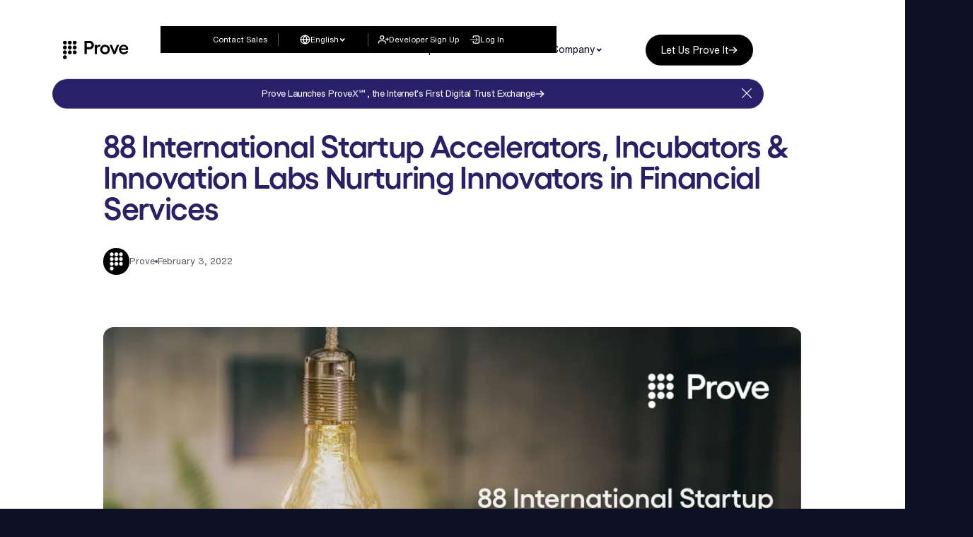

--- FILE ---
content_type: text/html
request_url: https://www.prove.com/blog/88-international-startup-accelerators-incubators-innovation-labs-nurturing-innovators-in-financial-services
body_size: 29660
content:
<!DOCTYPE html><!-- Last Published: Fri Dec 19 2025 16:22:14 GMT+0000 (Coordinated Universal Time) --><html data-wf-domain="www.prove.com" data-wf-page="654b88f046428477ac335718" data-wf-site="6538d6c6199327061c993eb1" lang="en" data-wf-collection="654b88ef46428477ac3356d7" data-wf-item-slug="88-international-startup-accelerators-incubators-innovation-labs-nurturing-innovators-in-financial-services"><head><meta charset="utf-8"/><title>88 International Startup Accelerators, Incubators &amp; Innovation Labs Nurturing Innovators in Financial Services</title><meta content="Some of the interesting accelerators/incubators/innovation labs focused on financial and other types of technological innovations worldwide." name="description"/><meta content="88 International Startup Accelerators, Incubators &amp; Innovation Labs Nurturing Innovators in Financial Services" property="og:title"/><meta content="Some of the interesting accelerators/incubators/innovation labs focused on financial and other types of technological innovations worldwide." property="og:description"/><meta content="https://cdn.prod.website-files.com/6541324a91f919eeb68e9608/66043941a491a3cb21a36251_62444cb4bed47c2a85c26593_88-international-startup-accelerators-incubators.webp" property="og:image"/><meta content="88 International Startup Accelerators, Incubators &amp; Innovation Labs Nurturing Innovators in Financial Services" property="twitter:title"/><meta content="Some of the interesting accelerators/incubators/innovation labs focused on financial and other types of technological innovations worldwide." property="twitter:description"/><meta content="https://cdn.prod.website-files.com/6541324a91f919eeb68e9608/66043941a491a3cb21a36251_62444cb4bed47c2a85c26593_88-international-startup-accelerators-incubators.webp" property="twitter:image"/><meta property="og:type" content="website"/><meta content="summary_large_image" name="twitter:card"/><meta content="width=device-width, initial-scale=1" name="viewport"/><link href="https://cdn.prod.website-files.com/6538d6c6199327061c993eb1/css/prove-s.shared.8e87a41d5.min.css" rel="stylesheet" type="text/css"/><link href="https://fonts.googleapis.com" rel="preconnect"/><link href="https://fonts.gstatic.com" rel="preconnect" crossorigin="anonymous"/><script src="https://ajax.googleapis.com/ajax/libs/webfont/1.6.26/webfont.js" type="text/javascript"></script><script type="text/javascript">WebFont.load({  google: {    families: ["Lato:100,100italic,300,300italic,400,400italic,700,700italic,900,900italic"]  }});</script><script type="text/javascript">!function(o,c){var n=c.documentElement,t=" w-mod-";n.className+=t+"js",("ontouchstart"in o||o.DocumentTouch&&c instanceof DocumentTouch)&&(n.className+=t+"touch")}(window,document);</script><link href="https://cdn.prod.website-files.com/6538d6c6199327061c993eb1/65d71a48d55848c70ec43fc5_Favicon%2032x32.svg" rel="shortcut icon" type="image/x-icon"/><link href="https://cdn.prod.website-files.com/6538d6c6199327061c993eb1/65d71a08c93f03423b9d2f91_Favicon.svg" rel="apple-touch-icon"/><link href="https://www.prove.com/blog/88-international-startup-accelerators-incubators-innovation-labs-nurturing-innovators-in-financial-services" rel="canonical"/><meta name="google-site-verification" content="1-R75X6lnL06m7n2kw_1WtB0wQ4J4-QxsCWFpjcDhXo"/>

<!-- Finsweet Cookie Consent -->
<script async src="https://cdn.jsdelivr.net/npm/@finsweet/cookie-consent@1/fs-cc.js" fs-cc-mode="opt-in" fs-cc-consentmode="true"></script>
<!-- [Attributes by Finsweet] CMS Tabs -->
<script async src="https://cdn.jsdelivr.net/npm/@finsweet/attributes-cmstabs@1/cmstabs.js"></script>

<!-- Pixel -->
<script type="text/javascript">
    adroll_adv_id = "5Y2HY26GY5E3HCFVU2IY2G";
    adroll_pix_id = "6FSJTSQL6BHTRFFJRLXXKS";
    adroll_version = "2.0";

    (function(w, d, e, o, a) {
        w.__adroll_loaded = true;
        w.adroll = w.adroll || [];
        w.adroll.f = [ 'setProperties', 'identify', 'track', 'identify_email', 'get_cookie' ];
        var roundtripUrl = "https://s.adroll.com/j/" + adroll_adv_id
                + "/roundtrip.js";
        for (a = 0; a < w.adroll.f.length; a++) {
            w.adroll[w.adroll.f[a]] = w.adroll[w.adroll.f[a]] || (function(n) {
                return function() {
                    w.adroll.push([ n, arguments ])
                }
            })(w.adroll.f[a])
        }

        e = d.createElement('script');
        o = d.getElementsByTagName('script')[0];
        e.async = 1;
        e.src = roundtripUrl;
        o.parentNode.insertBefore(e, o);
    })(window, document);
    adroll.track("pageView");
</script>

<script>
var Eli5UtmCookieDomainOverride = '.prove.com';
</script>
<script src="https://utm-tracking-plugin.eli5.dev/utm-tracking-plugin/utm-tracking.js" type="text/javascript" async></script>

<script src="https://cmp.osano.com/rfx34YFnUR/759b24f3-83cf-4fe0-8447-f95938ed4210/osano.js"></script>

<!-- G2 script -->
<script>(function (c, p, d, u, id, i) {
id = ''; // Optional Custom ID for user in your system
u = 'https://tracking-api.g2.com/attribution_tracking/conversions/' + c + '.js?p=' + encodeURI(p) + '&e=' + id;
i = document.createElement('script');
i.type = 'application/javascript';
i.async = true;
i.src = u;
d.getElementsByTagName('head')[0].appendChild(i);
}("5163", document.location.href, document));</script>


<!-- ANALYTICS START -->

<!-- Google Tag Manager -->
<script type="fs-cc" fs-cc="analytics" >(function(w,d,s,l,i){w[l]=w[l]||[];w[l].push({'gtm.start':
new Date().getTime(),event:'gtm.js'});var f=d.getElementsByTagName(s)[0],
j=d.createElement(s),dl=l!='dataLayer'?'&l='+l:'';j.async=true;j.src=
'https://www.googletagmanager.com/gtm.js?id='+i+dl;f.parentNode.insertBefore(j,f);
})(window,document,'script','dataLayer','GTM-WZ72F5Z');</script>
<!-- End Google Tag Manager -->

<!-- ClickCease.com tracking-->
   <script type="text/javascript">
    var script = document.createElement('script');
    script.async = true;
    script.type = 'text/javascript';
    script.src = 'https://www.clickcease.com/monitor/stat.js';
    document.head.appendChild(script);
</script>
     <noscript>
     <a href='https://www.clickcease.com' rel='nofollow'><img src='https://monitor.clickcease.com' alt='ClickCease'/></a>
     </noscript>
<!-- ClickCease.com tracking-->

<!-- ANALYTICS END -->


<script type="text/javascript" src="https://cdn.weglot.com/weglot.min.js"></script>
<script>
    Weglot.initialize({
        api_key: 'wg_f301d8150c50878af182a3eda59fa68e6'
    });
</script>

<!-- SWIPER - CSS -->
<link
  rel="stylesheet"
  href="https://cdn.jsdelivr.net/npm/swiper@11/swiper-bundle.min.css"
/>

<style>
/* zoom out to 93% from 991px width up */
@media only screen and (min-width: 991px) { body { zoom: 93%; } }
body { -webkit-font-smoothing: antialiased; -moz-osx-font-smoothing: grayscale; -o-font-smoothing: antialiased; }
.w-webflow-badge { display: none !important; }
</style>

<!-- Hotjar Tracking Code for Prove Docs -->
<script>
    (function(h,o,t,j,a,r){
        h.hj=h.hj||function(){(h.hj.q=h.hj.q||[]).push(arguments)};
        h._hjSettings={hjid:5191521,hjsv:6};
        a=o.getElementsByTagName('head')[0];
        r=o.createElement('script');r.async=1;
        r.src=t+h._hjSettings.hjid+j+h._hjSettings.hjsv;
        a.appendChild(r);
    })(window,document,'https://static.hotjar.com/c/hotjar-','.js?sv=');
</script>

<!-- Combined UTM script START -->
<script>
    // --- Configuration ---
    const utmKeys = ['utm_source', 'utm_medium', 'utm_campaign', 'utm_content', 'utm_term', 'utm_id'];
    const cookieName = '_eli5_utm_tracking_variables';
    const cookieDays = 30;

    // --- Helper Functions ---
    function setCookie(name, value, days) {
        const expires = new Date();
        expires.setTime(expires.getTime() + days * 24 * 60 * 60 * 1000);
        const cookieString = `${name}=${encodeURIComponent(value)}; expires=${expires.toUTCString()}; path=/; SameSite=Lax`;
        document.cookie = cookieString;
        console.log(`[setCookie] ${cookieString}`);
    }

    function getCookie(name) {
        const nameEQ = name + "=";
        const ca = document.cookie.split(';');
        for (let c of ca) {
            c = c.trim();
            if (c.indexOf(nameEQ) === 0) {
                const value = decodeURIComponent(c.substring(nameEQ.length));
                console.log(`[getCookie] ${name}: ${value}`);
                return value;
            }
        }
        return null;
    }

    function removeUTMsFromURL() {
        try {
            const url = new URL(window.location.href);
            let changed = false;
            utmKeys.forEach(key => {
                if (url.searchParams.has(key)) {
                    url.searchParams.delete(key);
                    changed = true;
                    console.log(`[removeUTMsFromURL] Removed ${key}`);
                }
            });

            if (changed) {
                let newUrl = url.pathname + (url.searchParams.toString() ? `?${url.searchParams.toString()}` : '') + url.hash;
                history.replaceState({}, document.title, newUrl);
                console.log(`[removeUTMsFromURL] URL cleaned to: ${newUrl}`);
            }
        } catch (e) {
            console.error(`[removeUTMsFromURL] Error:`, e);
        }
    }

    // --- Core Logic ---
    function handleUTMsLogic() {
        console.log(`[handleUTMsLogic] Starting...`);
        const initialUrl = new URL(window.location.href);
        const referrerUrl = document.referrer ? new URL(document.referrer) : null;
        let trackingVariables = {};

        // 1. Check for existing cookie
        const existingCookie = getCookie(cookieName);
        if (existingCookie) {
            try {
                trackingVariables = JSON.parse(existingCookie);
                console.log('RESTORING EXISTING UTM COOKIE:', trackingVariables);
            } catch (e) {
                console.error('ERROR PARSING EXISTING COOKIE:', e.message);
            }
        }

        // 2. Check current URL for UTMs
        let hasUtmsInUrl = false;
        utmKeys.forEach(key => {
            const val = initialUrl.searchParams.get(key);
            if (val) {
                trackingVariables[key] = val;
                hasUtmsInUrl = true;
                console.log(`[UTM] Found in URL: ${key} = ${val}`);
            }
        });

        // 3. If no UTMs in URL, check the referrer
        if (!hasUtmsInUrl && referrerUrl && referrerUrl.search.includes('utm_')) {
            console.log(`[UTM] No UTMs in URL, checking referrer: ${document.referrer}`);
            utmKeys.forEach(key => {
                const val = referrerUrl.searchParams.get(key);
                if (val) {
                    trackingVariables[key] = val;
                    console.log(`[UTM] Found in Referrer: ${key} = ${val}`);
                }
            });
        }

        // 4. Update the combined cookie
        if (Object.keys(trackingVariables).length > 0) {
            setCookie(cookieName, JSON.stringify(trackingVariables), cookieDays);
            console.log('FINAL UTM COOKIE SET:', trackingVariables);
        } else {
            console.log('NO UTM DATA FOUND OR SET.');
        }

        // 5. Populate form fields based on the final tracking variables
        function populateFormFields() {
            console.log(`[populateFormFields] Running...`);
            const utmData = trackingVariables;
            let count = 0;
            utmKeys.forEach(key => {
                const fields = document.querySelectorAll(`input[name="${key}"]`);
                fields.forEach(field => {
                    const val = utmData[key] || '';
                    field.value = val;
                    console.log(`[populateFormFields] Set "${key}" → "${val}"`);
                    count++;
                });
            });

            const pageField = document.getElementById('pageUrl');
            if (pageField) {
                pageField.value = window.location.href;
                console.log(`[populateFormFields] Set pageUrl → ${window.location.href}`);
                count++;
            }
            console.log(`[populateFormFields] Fields populated: ${count}`);
        }

        // 6. Listen for forms and populate fields
        window.addEventListener('message', event => {
            if (event.data?.type === 'hsFormCallback' && event.data.eventName === 'onFormReady') {
                console.log(`[HubSpot] Form ready (${event.data.id}) → Populating UTMs`);
                populateFormFields();
            }
        });
        populateFormFields();
    }

    // --- Init ---
    // Defer the main logic until the DOM is ready to ensure all elements are available
    if (typeof Webflow !== 'undefined' && Webflow.push) {
        console.log(`[Init] Webflow detected → deferring handleUTMsLogic`);
        Webflow.push(() => {
            handleUTMsLogic();
            removeUTMsFromURL(); // This runs only after the main logic
        });
    } else {
        console.log(`[Init] Webflow not detected → running after DOMContentLoaded`);
        document.addEventListener('DOMContentLoaded', () => {
            handleUTMsLogic();
            removeUTMsFromURL(); // This runs only after the main logic
        });
    }
</script>
<!-- Combined UTM script END -->


<!-- Universal UTM Tracking Script for Webflow + HubSpot -->
<!--
<script>
// --- Configuration ---
const utmKeys = ['utm_source', 'utm_medium', 'utm_campaign', 'utm_content', 'utm_term', 'utm_id'];
const cookieDays = 30;

// --- Capture initial search string for early UTM parsing ---
const initialUrlSearchWithUTMs = window.location.search;
console.log(`[Early Capture] Initial URL search: ${initialUrlSearchWithUTMs}`);

// --- Helper Functions ---
function setCookie(name, value, days) {
    const expires = new Date();
    expires.setTime(expires.getTime() + days * 86400000);
    const cookieString = `${name}=${encodeURIComponent(value)}; expires=${expires.toUTCString()}; path=/; SameSite=Lax`;
    document.cookie = cookieString;
    console.log(`[setCookie] ${cookieString}`);
}

function getCookie(name) {
    const nameEQ = name + "=";
    const ca = document.cookie.split(';');
    for (let c of ca) {
        c = c.trim();
        if (c.indexOf(nameEQ) === 0) {
            const value = decodeURIComponent(c.substring(nameEQ.length));
            console.log(`[getCookie] ${name}: ${value}`);
            return value;
        }
    }
    return null;
}

function removeUTMsFromURL() {
    try {
        const url = new URL(window.location.href);
        let changed = false;
        utmKeys.forEach(key => {
            if (url.searchParams.has(key)) {
                url.searchParams.delete(key);
                changed = true;
                console.log(`[removeUTMsFromURL] Removed ${key}`);
            }
        });

        if (changed) {
            let newUrl = url.pathname + (url.searchParams.toString() ? `?${url.searchParams.toString()}` : '') + url.hash;
            history.replaceState({}, document.title, newUrl);
            console.log(`[removeUTMsFromURL] URL cleaned to: ${newUrl}`);
        }
    } catch (e) {
        console.error(`[removeUTMsFromURL] Error:`, e);
    }
}

function storeUTMsFromURLToCookies(search) {
    const params = new URLSearchParams(search);
    let found = false;
    utmKeys.forEach(key => {
        const val = params.get(key);
        if (val) {
            setCookie(key, val, cookieDays);
            found = true;
        }
    });
    if (!found) console.log(`[storeUTMsFromURLToCookies] No UTMs found`);
}

function storeUTMsToLocalStorageFromCookies() {
    const data = {};
    let found = false;
    utmKeys.forEach(key => {
        const val = getCookie(key);
        if (val) {
            data[key] = val;
            found = true;
        }
    });
    if (found) {
        data.expiry = new Date(Date.now() + cookieDays * 86400000).toISOString();
        localStorage.setItem('utmData', JSON.stringify(data));
        console.log(`[storeUTMsToLocalStorageFromCookies] Saved to localStorage`, data);
    }
}

function populateFormFields() {
    console.log(`[populateFormFields] Running...`);
    const utmData = JSON.parse(localStorage.getItem('utmData') || '{}');
    let count = 0;

    utmKeys.forEach(key => {
        const fields = document.querySelectorAll(`input[name="${key}"]`);
        fields.forEach(field => {
            let val = getCookie(key);
            if (!val) {
                val = utmData[key] || '';
                console.log(`[populateFormFields] Using localStorage fallback for ${key}: ${val}`);
            }
            field.value = val;
            console.log(`[populateFormFields] Set "${key}" → "${val}"`);
            count++;
        });
    });

    // Optional: set full page URL to hidden input with id="pageUrl"
    const pageField = document.getElementById('pageUrl');
    if (pageField) {
        pageField.value = window.location.href;
        console.log(`[populateFormFields] Set pageUrl → ${window.location.href}`);
        count++;
    }

    console.log(`[populateFormFields] Fields populated: ${count}`);
}

// --- Core Logic ---
function handleUTMsLogic() {
    console.log(`[handleUTMsLogic] Starting...`);

    if (initialUrlSearchWithUTMs) {
        storeUTMsFromURLToCookies(initialUrlSearchWithUTMs);
    } else if (document.referrer && document.referrer.includes('utm_')) {
        const referrerUrl = new URL(document.referrer);
        console.log(`[handleUTMsLogic] Referrer fallback: ${document.referrer}`);
        storeUTMsFromURLToCookies(referrerUrl.search);
    }

    storeUTMsToLocalStorageFromCookies();

    // Listen for any HubSpot form becoming ready
    window.addEventListener('message', event => {
        if (event.data?.type === 'hsFormCallback' && event.data.eventName === 'onFormReady') {
            console.log(`[HubSpot] Form ready (${event.data.id}) → Populating UTMs`);
            populateFormFields();
        }
    });

    // Also populate immediately in case forms are already in DOM (rare, but possible)
    populateFormFields();

    console.log(`[handleUTMsLogic] Done`);
}

// --- Init ---
console.log(`[Init] Removing UTMs from URL...`);
removeUTMsFromURL();

if (typeof Webflow !== 'undefined' && Webflow.push) {
    console.log(`[Init] Webflow detected → deferring handleUTMsLogic`);
    Webflow.push(() => handleUTMsLogic());
} else {
    console.log(`[Init] Webflow not detected → running after DOMContentLoaded`);
    document.addEventListener('DOMContentLoaded', handleUTMsLogic);
}
</script>
-->


<!-- UTM -->
<!--
<script>
const utmDataRaw = localStorage.getItem('utmData');
if (utmDataRaw) {
const utmData = JSON.parse(utmDataRaw);
Object.entries(utmData).forEach(([key, value]) => {
const input = document.querySelector(input[name="${key}"]);
if (input) {
input.value = value;
console.log(Filled ${key}: ${value});
} else {
console.log(No input found for ${key});
}
});
} else {
console.log('No utmData found in localStorage');
}
</script>
--><script type="application/ld+json">
{
  "@context": "https://schema.org",
  "@type": "Article",
  "image": "https://cdn.prod.website-files.com/6541324a91f919eeb68e9608/66043941a491a3cb21a36251_62444cb4bed47c2a85c26593_88-international-startup-accelerators-incubators.webp",
  "description": "",
	"headline": "",
  "url": "88-international-startup-accelerators-incubators-innovation-labs-nurturing-innovators-in-financial-services"
}
</script></head><body><div class="css-wrap"><div class="fluid-css w-embed"><style>
  /* 19px */
  html { font-size: 1.1875rem; }
  /* 18px - 19px */
  @media screen and (max-width:2100px) { html { font-size: calc(0.4583333333333336rem + 0.5555555555555554vw); } }
  /* 16px - 18px */
  @media screen and (max-width:1920px) { html { font-size: calc(0.75rem + 0.31250000000000006vw); } }
	/* 12.75px - 16px */
  @media screen and (max-width:1280px) { html { font-size: calc(0.10034602076124588rem + 1.1245674740484426vw); } }
	/* 14px - 16px */
  @media screen and (max-width:991px) { html { font-size: calc(0.758056640625rem + 0.390625vw); } }
  /* 12px - 14px */
  @media screen and (max-width:479px) { html { font-size: calc(0.7494769874476988rem + 0.8368200836820083vw); } }
</style></div><div desktop="hidden" class="util-css w-embed"><style>
* a { 
	text-decoration: none;
	color: inherit; 
}
[position="relative"] { position: relative; }
[pointer-events="none"] { pointer-events: none; }
[user-select="none"] { user-select: none; }
[overflow-x="hidden"] { overflow-x: hidden; }
[overflow-x="scroll"] { overflow-x: scroll; }
[overflow="hidden"] { overflow: hidden; }
[overflow="visible"] { overflow: visible; }
/* images */
[object-fit="cover"] { object-fit: cover;}
[object-fit="contain"] { object-fit: contain;}
/* full width */
[data-width="100"] { width: 100%; }

.no-scroll { overflow: hidden; }

[data-border="circle"] { border-radius: 50%; }
[data-border-style="1-solid-grey"] { border: 1px solid #e8e9ea; }

[text-lines="7"] {
  display: -webkit-box;
  -webkit-line-clamp: 7;
  -webkit-box-orient: vertical;
  overflow: hidden;
}

[text-lines="4"] {
  display: -webkit-box;
  -webkit-line-clamp: 4;
  -webkit-box-orient: vertical;
  overflow: hidden;
}

[text-lines="3"] {
  display: -webkit-box;
  -webkit-line-clamp: 3;
  -webkit-box-orient: vertical;
  overflow: hidden;
}

[text-lines="2"] {
  display: -webkit-box;
  -webkit-line-clamp: 2;
  -webkit-box-orient: vertical;
  overflow: hidden;
}

/*opacity*/
[opacity="0-1"] { opacity: 0.1; }
[opacity="0-2"] { opacity: 0.2; }
[opacity="0-3"] { opacity: 0.3; }
[opacity="0-4"] { opacity: 0.4; }
[opacity="0-5"] { opacity: 0.5; }
[opacity="0-6"] { opacity: 0.6; }
[opacity="0-7"] { opacity: 0.7; }
[opacity="0-8"] { opacity: 0.8; }
[opacity="0-9"] { opacity: 0.9; }
[opacity="1"] { opacity: 1; }

/* padding */
[pd-left="1"] { padding-left: 1rem; }
[pd-right="1"] { padding-right: 1rem; }

/* why prove tab */
.case-study-menu-tab { overflow-x: scroll; }

[display="none"] { display: none; }
/* from tablet up */
@media only screen and (min-width: 991px) {
	body, html { overscroll-behavior-y: none; }
	[desktop="hidden"] { display: none; }
}

/* flex wrap */
[flex-wrap="wrap"] { flex-wrap: wrap; }
/* alignment */
[flex-center="center"] { 
	display: flex; 
	align-items: center; 
  justify-content: center;  
}

[flex-center="start"] { 
	display: flex; 
	align-items: center; 
  justify-content: start;  
}
/*GAP vert and horizontal*/
[gap="0"] { gap: 0rem; }
[gap="0-25"] { gap: 0.25rem; }
[gap="0-5"] { gap: 0.5rem; }
[gap="0-75"] { gap: 0.75rem; }
[gap="1"] { gap: 1rem; }
[gap="1-25"] { gap: 1.25rem; }
[gap="1-5"] { gap: 1.5rem; }
[gap="1-75"] { gap: 1.75rem; }
[gap="2"] { gap: 2rem; }
[gap="2-5"] { gap: 2.5rem; }
[gap="3"] { gap: 3rem; }
[gap="3-5"] { gap: 3.5rem; }
[gap="4"] { gap: 4rem; }
[gap="5"] { gap: 5rem; }
[gap="6"] { gap: 6rem; }
[gap="7"] { gap: 7rem; }

/*GAP custom*/
[gap="1-5+5"] { gap: 1.5rem 1rem; }

/* flex order */
[order="1"] { order: 1; }
[order="2"] { order: 2; }
[order="3"] { order: 3; }
[order="4"] { order: 4; }
[order="5"] { order: 5; }
[order="6"] { order: 6; }
[order="7"] { order: 7; }
[order="8"] { order: 8; }

[z-index="-1"] { z-index: -1; }
[z-index="1"] { z-index: 1; }
[z-index="2"] { z-index: 2; }

/* from tablet down */
@media only screen and (max-width: 991px) {
	[touch="hidden"] { display: none; }
	[touch="padding-0"] { padding: 0; }
	[touch="border-0"] { border: 0; }
	/* flex order */
  [touch-order="1"] { order: 1; }
  [touch-order="2"] { order: 2; }
  [touch-order="3"] { order: 3; }
  [touch-order="4"] { order: 4; }
  [touch-order="5"] { order: 5; }
  [touch-order="6"] { order: 6; }
  [touch-order="7"] { order: 7; }
  [touch-order="8"] { order: 8; }
}

@media only screen and (max-width: 767px) {
	[landscape="hidden"] { display: none; }
}

/* text columns */
[text-columns="2"] {
	column-count: 2;
  column-gap: 1rem;
}
@media only screen and (max-width: 767px) {
	[text-columns="2"] {
		column-count: 1;
  	column-gap: 1rem;
	}
}

/* button style */
.btn-large {
	padding: 1.125rem 2rem; 
	font-size: 1.125rem;
}

[fs-cc="banner"], .cookie-banner { z-index: 100 !important; }

.u-highlight-yellow::after {
	content: '';
	position: absolute;	
  top: 0%; 
	left: -3.5%; 
	width: 108%;
	height: 105%;
	border-radius: 1.5rem;
	z-index: -2;
	background-color: #FFE81A;
}

.u-section-title h1,
.u-section-title h2,
.u-section-title h3,
.u-section-title h4,
.u-section-title h5,
.u-section-title h6,
.u-section-title p, 
.u-section-title blockquote,
.u-section-title em,
.u-section-title strong,
.u-section-title a {
	font-size: inherit !important;
	font-family: inherit !important;
	font-weight: inherit !important;
	color: inherit !important;
	letter-spacing: inherit !important;
  line-height: inherit !important;
	margin: 0 !important;
}

.g_btn_slot .button-main-white {
	display: inline-flex;
}

[data-hide="d"] {display: none;}
[data-hide="t"] {display: none;}
[data-hide="l"] {display: none;}
[data-hide="p"] {display: none;}


.space-24 + p,
.space-24 + div {
	margin-bottom: 1.5rem;
}
</style></div><div class="effects-css w-embed"><style>
[drop-shadow-strength="5"] { 
	box-shadow: 0px 147px 59px -10px rgba(0, 0, 0, 0.02), 0px 37px 37px -10px rgba(0, 0, 0, 0.10), 0px 9px 20px -10px rgba(0, 0, 0, 0.12);
}

[drop-shadow-strength="4"] { 
	box-shadow: 0px 70px 59px -10px rgba(0, 0, 0, 0.02), 0px 4px 20px -10px rgba(0, 0, 0, 0.12);
}

/* gradients */
.gradient-white-purple {
  background: linear-gradient(0deg, #98A4F7 0%, #DADFFC 100%);
  background-clip: text;
  -webkit-background-clip: text;
  -webkit-text-fill-color: transparent;
}

[gradient="1"] {
	background: radial-gradient(222.52% 141.42% at 0% 0%, rgba(192, 166, 252, 0.44) 0%, rgba(155, 113, 251, 0.06) 47.5%, rgba(155, 113, 251, 0.44) 100%);
	box-shadow: 0px 147px 59px -10px rgba(0, 0, 0, 0.02), 0px 37px 37px -10px rgba(0, 0, 0, 0.10), 0px 9px 20px -10px rgba(0, 0, 0, 0.12);
	backdrop-filter: blur(35px);
}

[gradient="2"] {
	background: radial-gradient(92.99% 100.08% at 50% 0%, rgba(129, 77, 250, 0.20) 0%, rgba(39, 41, 52, 0.20) 100%), rgba(255, 255, 255, 0.04);
}

[gradient="4"] { 
	background: radial-gradient(50.05% 50.05% at 50% 0%, #2A206A 0%, rgba(42, 32, 106, 0.00) 100%);
}

[gradient="5"] {
	/* used on milestones */
	background: linear-gradient(90deg, #814DFA 0%, #00EAD0 84%, #0E1026 100%);
}

[gradient="6"] {
	background: radial-gradient(50.05% 50.05% at 50% 0%, #2A206A 0%, rgba(42, 32, 106, 0.00) 100%);
}

[gradient="image-1"]{
	background-image: url('https://cdn.prod.website-files.com/6538d6c6199327061c993eb1/65a9fec6d080245b76e2d835_Frame%201000004861%20(3).webp');
  background-position: 50% 50%;
  background-size: 180%;
}

[gradient="image-2"]{
	background-image: url('https://cdn.prod.website-files.com/6538d6c6199327061c993eb1/65dd1aabc9ae7246573abe86_Whitepapers.png');
  background-position: 50% 50%;
  background-size: cover;
	background-repeat: no-repeat; 
}

/* gradient pre-fill business */
.solutions_gradient:first-child {
  border-radius: 431.869px;
  opacity: 0.6;
  background: radial-gradient(50% 50% at 50% 50%, #C0A6FC 44.79%, rgba(227, 216, 254, 0.00) 100%);
  filter: blur(79.97570037841797px);
  }
.solutions_gradient:last-child {
	border-radius: 431.869px;
  opacity: 0.6;
  background: radial-gradient(50% 50% at 50% 50%, rgba(2, 184, 252, 0.42) 44.79%, rgba(2, 184, 252, 0.00) 100%);
  filter: blur(79.97570037841797px);
}

/* border */
[data-border="grey"] { border: 1px solid #E8E9EA; }

span.u-purple-gradient,
.u-purple-gradient strong, 
.u-purple-gradient em {
		-webkit-text-fill-color: transparent;
		background-image: linear-gradient(90deg, var(--primary--purple-400), var(--primary--purple-400) 23%, #fff);
    -webkit-background-clip: text;
    background-clip: text;
    font-style: normal !important;
		font-weight: inherit !important;
}

span.u-light-blue-gradient,
.u-light-blue-gradient strong, 
.u-light-blue-gradient em {
		-webkit-text-fill-color: transparent;
		background-image: linear-gradient(180deg, #fff, #fff 23%, var(--text-gradient--white-light-blue));
    -webkit-background-clip: text;
    background-clip: text;
    font-style: normal !important;
		font-weight: inherit !important;
}

span.u-dark-purple-gradient,
.u-dark-purple-gradient strong, 
.u-dark-purple-gradient em {
		-webkit-text-fill-color: transparent;
		background-image: linear-gradient(138deg, var(--text-gradient--purple-purple) 0%, var(--black));
    -webkit-background-clip: text;
    background-clip: text;
    font-style: normal !important;
		font-weight: inherit !important;
}
</style></div><div class="nav-css w-embed"><style>
[loader-color="light"] { background-color: #F7FAFD; }
[loader-color="dark-blue"] { background-color: #0e1026; }

/* burger menu anim */
@media only screen and (max-width: 991px) {
  .navbar_menu-button.is-closed .navbar_menu-line.is-top { 
    transform: translate(0px, -0.35rem) rotate(0deg); 
  }
  .navbar_menu-button.is-closed .navbar_menu-line.is-middle { 
    transform: scaleX(1) rotate(0deg); 
  }
  .navbar_menu-button.is-closed .navbar_menu-line.is-bottom { 
    transform: translate(0px, 0.35rem) rotate(0deg); 
  }
	
	.chevron.is-active {
    transform: rotateX(180deg);
  }
}

@media only screen and (min-width: 991px) {
  .navbar_drop-item:hover .body-16, 
	[edit="e"] .body-16 { color: #7F79A6; }
	
  .navbar_drop-item:hover .chevron,
  [edit="e"] .chevron {
    transform: rotateX(180deg);
		color: #7F79A6;
  }

  .navbar_drop-item:hover .navbar_drop-panel-item,
	[edit="e"] .navbar_drop-panel-item {
    transform: scale(1) translate(0px, 0%);
    opacity: 1; 
  }

  .navbar_drop-panel-item {
    top: calc(100% - 2rem); 
  }

  .navdrop_opacity { transition-delay: 200; }

  .navbar_drop-item:hover .navdrop_opacity, 
  [edit="e"] .navdrop_opacity { 
    opacity: 1; 
  }

	.navbar.nav-scrolled .navbar_full-bg {
    border-radius: 0rem;
    transform: scale3d(1, 1, 1);
	}
	.navbar.nav-scrolled .navbar_bottom {
		margin-top: 0rem;
	}
	.navbar.nav-scrolled .navbar_menu { 
		box-shadow: 0 0 0 0 transparent; 
    background-color: white;
	}
	
	.navbar_menu-bg { transition-delay: 600ms; }

	.navbar.nav-scrolled .navbar_menu-bg { 
		background-color: white;
		box-shadow: 0 0 0 0 transparent; 
	}
	.navbar_menu:hover .navbar_menu-bg { 
		background-color: white;
		box-shadow: 0 0 0 0 transparent; 
		transition-delay: 0ms;
	}
}

[data-nav-banner] .arrow-white {
	transition: transform 250ms ease-in-out;
}

@media only screen and (min-width: 991px) {
	[data-nav-banner]:hover {
		background-color: var(--text-gradient--purple-purple);
	}

	[data-nav-banner]:hover .arrow-white {
		transform: translateX(100%);
	}
}

/*
[data-nav-banner] {
	visibility: hidden;
  opacity: 0; 
  animation: fadeIn 2s ease-in-out forwards; 
	animation-delay: 1
}

@keyframes fadeIn {
  from {
    opacity: 0;
		visibility: hidden;
  }
  to {
    opacity: 1;	
		visibility: visible;
  }
}
*/
</style></div><div class="anim-css w-embed"><style>
/* loader */
.loader {
	animation-timing-function: cubic-bezier(.075, .82, .165, 1);
	animation-duration: 2s;
	animation-fill-mode: forwards;
  animation-name: fade-loader;
	animation-delay: 2000ms; 
}

@keyframes fade-loader {
  from {
		opacity: 1;
  }
  to {
		opacity: 0;
  }
}

[data-stagger] { 
	transform: translateY(20%);
	opacity: 0;
	animation-timing-function: cubic-bezier(.075, .82, .165, 1);
	animation-duration: 400ms;
	animation-fill-mode: forwards;
  animation-name: stagger;
}

@keyframes stagger {
  from {
		transform: translateY(50%);
		opacity: 0;
  }
  to {
		transform: translateY(0%);
		opacity: 1;
  }
}

[data-stagger="1"] { animation-delay: 1800ms; }
[data-stagger="2"] { animation-delay: 2000ms; }
[data-stagger="3"] { animation-delay: 2200ms; }
[data-stagger="4"] { animation-delay: 2400ms; }
[data-stagger="5"] { animation-delay: 2600ms; }
[data-stagger="6"] { animation-delay: 2800ms; }

/* circles */
.orbit_gradient:nth-child(1) {
  animation-timing-function: cubic-bezier(.075, .82, .165, 1);
	animation-duration: 4s;
	animation-iteration-count: infinite;
  animation-name: pulse;
}

.orbit_gradient:nth-child(2) {
  animation-timing-function: cubic-bezier(.075, .82, .165, 1);
	animation-duration: 4s;
	animation-delay: 500ms;
	animation-iteration-count: infinite;
  animation-name: pulse;
}

@keyframes pulse {
  from {
		transform: scale(1.1);
		opacity: 1;
  }
  to {
		transform: scale(1.7);
		opacity: 0;
  }
}

.is-gradient-1 {
  animation-timing-function: linear;
	animation-duration: 7s;
	animation-delay: 1000ms;
	animation-iteration-count: infinite;
  animation-name: pulse-2;
}
.is-gradient-2 {
  animation-timing-function: linear;
	animation-duration: 9s;
	animation-delay: 500ms;
	animation-iteration-count: infinite;
  animation-name: pulse-2;
}
.is-gradient-3 {
  animation-timing-function: linear;
	animation-duration: 11s;
	animation-delay: 0ms;
	animation-iteration-count: infinite;
  animation-name: pulse-2;
}

@keyframes pulse-2 {
  0% {
		transform: scale(1);
  }
  50% {
		transform: scale(0.5);
  }
	100% {
		transform: scale(1);
  }
}
/* pinnacle rings */
:root {
	--ring-animation: ring-scale cubic-bezier(.39, .575, .565, 1) 4000ms infinite;
}
.header-pinnacle_visual-spikes {
	animation: var(--ring-animation);
	animation-delay: 800ms;
}
.header-pinncale_visual-ring.is-ring-1, [anim-ring="1"] {
  animation: var(--ring-animation);
}
.header-pinncale_visual-ring.is-ring-2, [anim-ring="2"] {
  animation: var(--ring-animation);
	animation-delay: 200ms;
}
.header-pinncale_visual-ring.is-ring-3, [anim-ring="3"] {
  animation: var(--ring-animation);
	animation-delay: 400ms;
}
.header-pinncale_visual-ring.is-ring-4, [anim-ring="4"] {
  animation: var(--ring-animation);
	animation-delay: 600ms;
}
.header-pinncale_visual-ring.is-ring-5, [anim-ring="5"] {
  animation: var(--ring-animation);
	animation-delay: 800ms;
}

@keyframes ring-scale {
	0% { transform: scale(1) }
  50% { transform: scale(0.75) }
	100% { transform: scale(1) }
}

/* pinnacle items */
:root { --pinnacle-item-animation: float-1 ease-out 2000ms infinite; }

[anim="float-1"] {animation: float-1 ease-out 2000ms infinite; }
[anim="float-2"] {animation: float-2 ease-out 4000ms infinite; }

.header-pinnacle_visual-item { animation: var(--pinnacle-item-animation); }
.header-pinnacle_visual-item.is-pre-fill { animation-delay: 2000ms; }
.header-pinnacle_visual-item.is-identity { animation-delay: 4000ms; }
.header-pinnacle_visual-item.is-auth { animation-delay: 6000ms; }
.header-pinnacle_visual-item.is-identity-manager { animation-delay: 8000ms; }

@keyframes float-1 {
	0% { transform: translateY(0rem); }
  50% { transform: translateY(-0.5rem); }
	100% { transform: translateY(0rem); }
}

@keyframes float-2 {
	0% { transform: translateY(1rem); }
  50% { transform: translateY(0rem); }
	100% { transform: translateY(1rem); }
}

/* chat dots */
[chat-dots] .body-16 { opacity: 0; }
[chat-dots] .body-16:nth-child(1) { animation: dot-fade ease-out 900ms infinite; }
[chat-dots] .body-16:nth-child(2) { animation: dot-fade ease-out 900ms infinite; animation-delay: 300ms; }
[chat-dots] .body-16:nth-child(3) { animation: dot-fade ease-out 900ms infinite; animation-delay: 300ms; }


@keyframes dot-fade {
	0% { opacity: 0; }
  50% { opacity: 1; }
	100% { opacity: 0; }
}

/* circle stat */
.solutions_svg {
  display: block;
  margin: 10px auto;
 	width: 100%;
	height: 100%; 
}

.solutions_svg .circle {
  fill: none;
  stroke-width: 4;
  stroke-linecap: round;
}

.solutions_svg .circle:first-child {
	 stroke: #E8E9EA; 
	 opacity: 0.1; 
}

.solutions_svg .circle:last-child {
	 stroke: var(--secondary--green);
	 animation: progress 1.8s ease-out forwards;
	 animation-play-state: running;
}

.circ-paused .solutions_svg .circle:last-child {
	 animation-play-state: paused;
}

.solutions-stats-circle_svg.is-purple .circle.grey{ 
	stroke: #E8E9EA;
		 opacity: 1; 
}

.solutions-stats-circle_svg.is-purple .circle:last-child{ 
	stroke: var(--text-gradient--purple-purple);
	animation: progress 1.8s ease-out forwards;
	animation-play-state: running;
}

@keyframes progress {
  0% {
    stroke-dasharray: 0 100;
  }
}
</style></div><div class="hover-css w-embed"><style>
@media only screen and (min-width: 991px) {
	/* tool tip */
	[hover]:hover .tool-tip_content { opacity: 1; }

  [hover]:hover .card-arrow-circ {
    background-color: white;
    color: #0e1026;
  }

	[hover]:hover .card-arrow-circ.is-industries {
    background-color: rgba(42, 32, 106, 0.1);
    color: #2A206A;
  }

	[hover]:hover .card-gradient {
		transform: translateY(0%) scale(1.3);	
    opacity: 0.4;
	}
	
	/*arrow link*/
	[hover]:hover .arrow-link_arrow {
		transform: translateX(0%);
	}

	.solutions-pinnacle_card-text-wrap {
    display: -webkit-box;
    -webkit-line-clamp: 2;
    -webkit-box-orient: vertical;
    overflow: hidden;
	}
	[hover]:hover .solutions-pinnacle_card-text-wrap {
    display: -webkit-box;
    -webkit-line-clamp: 100;
    -webkit-box-orient: vertical;
    overflow: hidden;
		height: 11rem;
	}
	[hover]:hover .solutions-pinnacle_cta-img { opacity: 0.6; }
	[hover]:hover .solutions-pinnacle_cta-button { opacity: 1; }

}
</style></div><div class="auto-tabs-css w-embed"><style>
/* TAB 1 */
@property --percentage1 {
  initial-value: 0%;
  inherits: false;
  syntax: "<percentage>";
}
[chart-1] {
  background: conic-gradient(transparent var(--percentage1),rgba(0, 0, 0, 0.70)  0);
  animation: timer1 10000ms forwards linear;
}
@keyframes timer1 {
  to {
    --percentage1: 33.33%;
  }
}
/* TAB 2 */
@property --percentage2 {
  initial-value: 33.33%;
  inherits: false;
  syntax: "<percentage>";
}
[chart-2] {
  background: conic-gradient(transparent var(--percentage2),rgba(0, 0, 0, 0.70)  0);
  animation: timer2 10000ms forwards linear;
}
@keyframes timer2 {
  to {
    --percentage2: 66.66%;
  }
}
/* TAB 3 */
@property --percentage3 {
  initial-value: 66.66%;
  inherits: false;
  syntax: "<percentage>";
}

[chart-3] {
  background: conic-gradient(transparent var(--percentage3),rgba(0, 0, 0, 0.70)  0);
  animation: timer3 7000ms forwards linear;
}

@keyframes timer3 {
  to {
    --percentage3: 100%;
  }
}

.pre-fill-tabs_link-prog {
	transform: scaleX(0); 
	transition-duration: 400ms; 
}
.w--current .pre-fill-tabs_link-prog { 
	transform: scaleX(1); 
	transition-duration: 10000ms; 
 }

.w--tab-active .pre-fill-tabs_pane-circle-svg,
.w--current .pre-fill-tabs_pane-circle-svg { 
	 animation: tab-fade 600ms ease forwards;
}
.w--tab-active .pre-fill-tabs_pane-tag,
.w--current .pre-fill-tabs_pane-tag {
	animation: tab-fade 600ms ease forwards;
	animation-delay: 400ms;
}

.w--tab-active .pre-fill-tabs_pane-step-1-svg,
.w--current .pre-fill-tabs_pane-step-1-svg {
	animation: tab-fade 600ms ease forwards;
	animation-delay: 400ms;
}

.w--tab-active .pre-fill-tabs_pane-step-2-svg,
.w--current .pre-fill-tabs_pane-step-2-svg {
	animation: tab-fade 600ms ease forwards;
	animation-delay: 7000ms;
}

.w--tab-active .pre-fill-tabs_pane-tag-step-1,
.w--current .pre-fill-tabs_pane-tag-step-1 {
	animation: tab-fade 600ms ease forwards;
	animation-delay: 400ms;
}

.pre-fill-tabs_pane-step-1-wrap {
	 opacity: 0;
	 transition-delay: 400ms;
}

.w--tab-active .pre-fill-tabs_pane-step-1-wrap,
.w--current .pre-fill-tabs_pane-step-1-wrap {
	opacity: 1;
	transition-delay: 400ms;
	backdrop-filter: blur(28px);
	animation: tab-fade-out 200ms ease forwards;
	animation-delay: 7000ms;
}

.w--tab-active .pre-fill-tabs_pane-tag-step-2,
.w--current .pre-fill-tabs_pane-tag-step-2 {
	animation: tab-fade 600ms ease forwards;
	animation-delay: 7000ms;
}

@keyframes tab-fade {
	from { opacity: 0; }
	to { opacity: 1; }
}

@keyframes tab-fade-out {
	from { opacity: 1; }
	to { opacity: 0; }
}

.w--current .pre-fill-tabs_content {
	animation: tab-content-height 400ms ease forwards; 
}
/* content height */
:root { --tab-height: 8rem; }
@media only screen and (max-width: 767px) {
	:root { --tab-height: 12rem; }
}

@keyframes tab-content-height {
	from { height: 0px; }
	to { height: var(--tab-height); }
}

.pre-fill-tabs_content {
	animation: tab-content-height-shrink 200ms ease forwards; 
}
@keyframes tab-content-height-shrink {
	from { height: var(--tab-height); }
	to { height: 0rem; }
}

.w--current .chevron.is-tabs { transform: rotateZ(180deg);}

@media only screen and (max-width: 767px) {
	.w--current .pre-fill-tabs-touch-cicle { display: block; }
}
</style></div><div class="accordion-css w-embed"><style>
.active .accordion-icon_line.is-second {
  transform: rotate(0deg);
}

</style></div><div class="global-solutions-tabs-css w-embed"><style>
.global-solutions-tabs_icon:nth-child(even) { opacity: 0; }
.global-solutions-tabs_button.w--current .global-solutions-tabs_icon:nth-child(even) { opacity: 1; }
.global-solutions-tabs_button.w--current .body-16-md { color: #814DFA; }
</style></div><div class="careers-slider-css w-embed"><style>
.chat-item { transition-delay: 600ms; }

.swiper-slide.swiper-slide-active .chat-item { 
	opacity: 1; 
	transition-delay: 0ms;
	transition-delay: 600ms;
}
.swiper-slide.swiper-slide-active .is-chat-dots  { transition-delay: 1000ms; }
.swiper-slide.swiper-slide-active .is-chat-dots { opacity: 0; }

.swiper-slide.swiper-slide-active .chat-item_text-wrap { transition-delay: 1500ms; opacity: 1; }

.swiper-slide.swiper-slide-active [bottom-chat] .is-chat-dots  { transition-delay: 1800ms; }
.swiper-slide.swiper-slide-active [bottom-chat-item] { transition-delay: 1500ms; }
.swiper-slide.swiper-slide-active [bottom-chat] .chat-item_text-wrap { transition-delay: 2000ms; }

.swiper-slide.swiper-slide-active .careers-quotes-wrap { opacity: 1; }

</style></div><div class="hubspot-css w-embed"><!--
<link rel="stylesheet" href="https://tydycd.csb.app/hubspot.css" />
-->
<style>
.hbspt-form * fieldset {
  width: 100% !important;
  max-width: none !important;
  display: flex;
  flex-direction: row;
  margin-right: 0 !important;
}

.hbspt-form .hs-form-private.stacked {
  width: 100% !important;
  max-width: none !important;
}

.hs-input {
  height: 3rem !important;
  margin-bottom: 1.5rem !important;
  border-color: hsla(0, 0%, 85.88%, 1) !important;
  border-style: solid !important;
  border-width: 1px !important;
  border-radius: 0.25rem !important;
  width: 100% !important;
	padding-left: 0.5rem; 
	padding-right: 0.5rem; 
}

.hs-input:focus-visible {
	outline-color: var(--primary--purple-400) !important;
}

.hs-input .form-columns-1 * .hs-form-field {
  width: 100% !important;
  flex-grow: 0 !important;
  flex-shrink: 0 !important;
  flex-basis: auto !important;
}
/*email field */
.field.hs_email.hs-email.hs-fieldtype-text.field.hs-form-field {
  width: 100% !important;
}
/*select field*/
.hs-form-field.hs-fieldtype-select {
  width: 100% !important;
}

.hbspt-form label {
  font-size: 0.875rem !important;
  margin-bottom: 0.5rem !important;
}

.hs-button.primary.large {
  display: flex;
  height: 3rem;
  padding-top: 0.875rem;
  padding-right: 1.5rem;
  padding-bottom: 0.875rem;
  padding-left: 1.5rem;
  flex-direction: row;
  justify-content: center;
  align-items: center;
  grid-column-gap: 0.5rem;
  grid-row-gap: 0.5rem;
  border-top-left-radius: var(--radius--xll);
  border-top-right-radius: var(--radius--xll);
  border-bottom-left-radius: var(--radius--xll);
  border-bottom-right-radius: var(--radius--xll);
  background-color: var(--primary--black);
  color: var(--primary--light-blue);
  text-decoration: none;
  border-color: transparent !important;
  border-width: 0px !important;
  transition: 300ms !important;
  transition-timing-function: cubic-bezier(0.39, 0.575, 0.565, 1) !important;
  position: relative !important;
}

.hs-button.primary.large:hover {
  background-color: var(--primary--purple-400);
}

.button-main:tiny {
  font-size: 1rem;
}

ul.no-list.hs-error-msgs.inputs-list {
	  margin-bottom: 10px;
    padding-left: 0px !important;
		opacity: 40% !important;
}

ul.no-list.hs-error-msgs.inputs-list li {
	list-style: none !important;
}
	

@media only screen and (max-width: 767px) {
  .form-columns-2 {
		flex-direction: column !important; 
  }
}
</style></div><div class="home-testimonials-css w-embed"><style>
.tab-testimony-link.w--current .companies_logo-img.is-blurred { opacity: 0.3; }
</style></div><div class="custom-css w-embed"><style>
@media only screen and (max-width: 767px) {
	.case-study-menu-tab { overflow-x: scroll !important; }
}

.blog-cms_tag-item [blog-tag] { display: none; }
.blog-cms_tag-item:first-child [blog-tag] { display: block; }

[arrow-up].rich-text_list ul li{
	background-image: url('https://cdn.prod.website-files.com/6538d6c6199327061c993eb1/65ce19ae1ad3f2292af675bd_circle-arrow-up-regular%201.svg');
}

[arrow-down].rich-text_list ul li{
	background-image: url('https://cdn.prod.website-files.com/6538d6c6199327061c993eb1/65ce19b7ab5387bf8573fd22_circle-arrow-down-regular%201.svg');
}

.sr-only {
  position: absolute;
  width: 1px;
  height: 1px;
  margin: -1px;
  clip: rect(0,0,0,0);
  overflow: hidden;
  white-space: nowrap;
  border: 0;
	pointer-events: none;
}
</style></div><div class="greenhouse-css w-embed"><style>
* .job-card {
  display: flex !important;
  flex-direction: row !important;
  justify-content: space-between !important;
}

.job-card div {
	display: flex !important;
  flex-direction: row !important;
  justify-content: space-between !important;
	width: 100%; 
	padding-left: 0.5rem;
}

.job-collection-wrapper { 
	padding-top: 1.25rem; 
	padding-bottom: 1.25rem; 
	border-bottom: 1px solid #E8E9EA; 
}

.job-card * p {
	font-size: 1rem !important;
}

.job-card .detail {
	display: grid;
  grid-template-columns: 1fr 1fr;
  width: 100%;
}

.job-card .detail span:nth-child(even) {
	padding-left: 1.5rem; 
}

.job-card img {
	filter: grayscale(1);
}

.job-card {
	color: var(--text-solid--grey);
}

.job-card .paragraph-large {
	color: #814dfa !important;
	margin-left: -1rem;
}

@media only screen and (max-width: 767px) {
	.job-card div {
  	flex-direction: column !important;
		padding-left: 0rem !important;
	}
  .job-card .paragraph-large {
    margin-left: 0rem  !important;
	}
	.job-card img { display: none !important; }
	.job-card .detail {
    display: flex;
	}
	.job-card .detail span:nth-child(even) {
    padding-left: 0rem !important;
	}
}
</style></div><div class="slider-css w-embed"><style>
.swiper-button-disabled { opacity: 0.3; }

/* one column */
[swiper="1"] .swiper-wrapper { pointer-events: none !important; }

/* custom */
.milestone_line {
	background: linear-gradient(90deg, #814DFA 0%, #00EAD0 84%, #0E1026 100%);
}
.is-milestones.swiper-slide:first-child .milestone_line { display: block; }

/* Verified User */
.vu-hero-slider-wrap .swiper { overflow: visible !important; }

.vu-ui.vu-left { 
	transition-delay: 450ms;
}
.vu-ui.vu-right { 
	transition-delay: 600ms;
}
.swiper-slide.is-vu-main.is-active .vu-ui.vu-left,
.swiper-slide.is-vu-main.is-active .vu-ui.vu-right { 
	opacity: 1; 
	transform: translateX(0%);
}
.vu-main { 
	transition-delay: 300ms;
}
.swiper-slide.is-vu-main.is-active .vu-main {
	opacity: 1; 
}
</style></div><div class="w-embed"><style>
@media only screen and (max-width: 991px) {
	:root { 
		--space--section-xs: calc(2rem / 1.25);
		--space--section-s: calc(3rem / 1.25);
		--space--section-m: calc(5rem / 1.25);
		--space--section-l: calc(7rem / 1.25);
    --space--section-xl: calc(10rem / 1.25);
	}
}

@media only screen and (max-width: 767px) {
	:root { 
		--space--section-xs: calc(2rem / 1.5);
		--space--section-s: calc(3rem / 1.5);
		--space--section-m: calc(5rem / 1.5);
		--space--section-l: calc(7rem / 1.5);
    --space--section-xl: calc(10rem / 1.5);
	}
}

@media only screen and (max-width: 479px) {
	:root { 
		--space--section-xs: calc(2rem / 2);
		--space--section-s: calc(3rem / 2);
		--space--section-m: calc(5rem / 2);
		--space--section-l: calc(7rem / 2);
    --space--section-xl: calc(10rem / 2);
	}
}
</style></div></div><div class="main"><nav class="navbar nav-scrolled"><div class="navbar_inner"><div class="navbar_bottom"><div class="navbar_bottom-inner"><div class="navbar_full-bg"></div><div class="ctr-1440 is-navbar_bottom"><div class="navbar_menu"><a title="go-to-homepage" href="/" class="navbar_logo-link w-inline-block"><img src="https://cdn.prod.website-files.com/6538d6c6199327061c993eb1/655116e428457f6364caa1d7_Prove%20logo.svg" loading="lazy" alt="" class="navbar_logo-img"/></a><div id="w-node-e2f2654e-0f3a-3a5a-ecd6-55643285096d-32850964" class="navbar_drop-list is-closed"><div class="navbar_drop-list-scroll"><div edit="" class="navbar_drop-item"><div class="navbar_drop-text-item"><div class="body-16 is-navdrop">Solutions</div><div class="chevron is-drop w-embed"><svg width="100%" height="100%" viewBox="0 0 12 12" fill="none" xmlns="http://www.w3.org/2000/svg">
<path d="M5.35273 8.67695L2.16523 5.48945C1.94492 5.26914 1.94492 4.91289 2.16523 4.69492L2.69492 4.16523C2.91523 3.94492 3.27148 3.94492 3.48945 4.16523L5.74883 6.42461L8.0082 4.16523C8.22852 3.94492 8.58477 3.94492 8.80273 4.16523L9.33242 4.69492C9.55273 4.91523 9.55273 5.27148 9.33242 5.48945L6.14492 8.67695C5.9293 8.89727 5.57305 8.89727 5.35273 8.67695Z" fill="currentColor"/>
</svg></div></div><div class="navbar_drop-panel-item"><div nav-drop="solutions" class="navbar_drop-panel"><div class="navbar_drop-col-1"><div class="navdrop_opacity"><div class="navbar_title-32">Solutions</div><div class="space-16"></div><p class="body-16">Learn how our solutions help tackle key verification and authentication challenges.</p></div></div><div class="nabar_drop-col-2"><div class="navdrop_opacity"><div class="navbar_drop-top"><div class="navbar_drop-grid has-border"><div class="navbar_drop-col"><div class="navbar_drop-heading-wrap"><div class="body-16">Welcome</div></div><div touch="hidden" class="space-24"></div><div class="navbar_drop-col-list"><a href="/solutions/pre-fill" class="navbar_drop-link w-inline-block"><div class="navbar_drop-link-icon-wrap"><img src="https://cdn.prod.website-files.com/6538d6c6199327061c993eb1/658be64631b46a04158f5f7f_Dropdown-Prove%20Pre-Fill%C2%AE.svg" loading="lazy" alt="" class="navbar_drop-link-icon"/></div><div class="navbar_drop-link-col"><div class="body-16-md dark-purple">Prove Pre-Fill®</div><p touch="hidden" class="body-16">Accelerate digital onboarding</p></div><div desktop="hidden" class="navbar_drop-arrow w-embed"><svg width="16" height="16" viewBox="0 0 16 16" fill="none" xmlns="http://www.w3.org/2000/svg">
<g opacity="0.4">
<path d="M14 7.96022C14 8.1706 13.9029 8.38098 13.7411 8.53473L9.59002 12.6777C9.42009 12.8395 9.23398 12.9204 9.03978 12.9204C8.60283 12.9204 8.27916 12.6049 8.27916 12.176C8.27916 11.9575 8.36817 11.7714 8.50573 11.6258L9.69521 10.4282L11.6696 8.63183L10.1645 8.73702H2.7849C2.31558 8.73702 2 8.41335 2 7.96022C2 7.50708 2.31558 7.1915 2.7849 7.1915H10.1645L11.6615 7.2886L9.69521 5.50034L8.50573 4.29467C8.36817 4.14902 8.27916 3.96291 8.27916 3.74444C8.27916 3.31558 8.60283 3 9.03978 3C9.23398 3 9.42009 3.08092 9.59811 3.24275L13.7411 7.3857C13.9029 7.53945 14 7.74983 14 7.96022Z" fill="currentColor"/>
</g>
</svg></div><span class="sr-only"><span class="">Learn about </span><span class="">Prove Pre-Fill</span></span></a><a href="/solutions/pre-fill-business" class="navbar_drop-link w-inline-block"><div class="navbar_drop-link-icon-wrap"><img src="https://cdn.prod.website-files.com/6538d6c6199327061c993eb1/65ee3ddfd2f4a08599e6ec2b_Dropdown-Prove%20Pre-Fill%C2%AE.svg" loading="lazy" alt="" class="navbar_drop-link-icon"/></div><div class="navbar_drop-link-col"><div class="body-16-md dark-purple">Prove Pre-Fill® for Business</div><p touch="hidden" class="body-16">Onboard businesses faster</p></div><div desktop="hidden" class="navbar_drop-arrow w-embed"><svg width="16" height="16" viewBox="0 0 16 16" fill="none" xmlns="http://www.w3.org/2000/svg">
<g opacity="0.4">
<path d="M14 7.96022C14 8.1706 13.9029 8.38098 13.7411 8.53473L9.59002 12.6777C9.42009 12.8395 9.23398 12.9204 9.03978 12.9204C8.60283 12.9204 8.27916 12.6049 8.27916 12.176C8.27916 11.9575 8.36817 11.7714 8.50573 11.6258L9.69521 10.4282L11.6696 8.63183L10.1645 8.73702H2.7849C2.31558 8.73702 2 8.41335 2 7.96022C2 7.50708 2.31558 7.1915 2.7849 7.1915H10.1645L11.6615 7.2886L9.69521 5.50034L8.50573 4.29467C8.36817 4.14902 8.27916 3.96291 8.27916 3.74444C8.27916 3.31558 8.60283 3 9.03978 3C9.23398 3 9.42009 3.08092 9.59811 3.24275L13.7411 7.3857C13.9029 7.53945 14 7.74983 14 7.96022Z" fill="currentColor"/>
</g>
</svg></div><span class="sr-only"><span class="">Learn about </span><span class="">Prove Pre-Fill for Business</span></span></a><a href="/solutions/identity" class="navbar_drop-link w-inline-block"><div class="navbar_drop-link-icon-wrap"><img src="https://cdn.prod.website-files.com/6538d6c6199327061c993eb1/658be6406d85e331b35b3743_Dropdown-Prove%20Identity%E2%84%A2.svg" loading="lazy" alt="" class="navbar_drop-link-icon"/></div><div class="navbar_drop-link-col"><div class="body-16-md dark-purple">Prove Identity®</div><p touch="hidden" class="body-16">Confidently verify consumers</p></div><div desktop="hidden" class="navbar_drop-arrow w-embed"><svg width="16" height="16" viewBox="0 0 16 16" fill="none" xmlns="http://www.w3.org/2000/svg">
<g opacity="0.4">
<path d="M14 7.96022C14 8.1706 13.9029 8.38098 13.7411 8.53473L9.59002 12.6777C9.42009 12.8395 9.23398 12.9204 9.03978 12.9204C8.60283 12.9204 8.27916 12.6049 8.27916 12.176C8.27916 11.9575 8.36817 11.7714 8.50573 11.6258L9.69521 10.4282L11.6696 8.63183L10.1645 8.73702H2.7849C2.31558 8.73702 2 8.41335 2 7.96022C2 7.50708 2.31558 7.1915 2.7849 7.1915H10.1645L11.6615 7.2886L9.69521 5.50034L8.50573 4.29467C8.36817 4.14902 8.27916 3.96291 8.27916 3.74444C8.27916 3.31558 8.60283 3 9.03978 3C9.23398 3 9.42009 3.08092 9.59811 3.24275L13.7411 7.3857C13.9029 7.53945 14 7.74983 14 7.96022Z" fill="currentColor"/>
</g>
</svg></div><span class="sr-only"><span class="">Learn about </span><span class="">Prove Identity</span></span></a></div></div><div class="navbar_drop-col"><div class="navbar_drop-heading-wrap"><div class="body-16">Know</div></div><div touch="hidden" class="space-24"></div><div class="navbar_drop-col-list"><a href="/solutions/prove-verified-users" class="navbar_drop-link w-inline-block"><div class="navbar_drop-link-icon-wrap"><img src="https://cdn.prod.website-files.com/6538d6c6199327061c993eb1/66589e695edd516f457e3242_Dropdown-Prove%20Verified%20Users.svg" loading="lazy" alt="" class="navbar_drop-link-icon"/></div><div class="navbar_drop-link-col"><div class="body-16-md dark-purple">Prove Verified Users℠</div><p touch="hidden" class="body-16">Instant identity verification</p></div><div desktop="hidden" class="navbar_drop-arrow w-embed"><svg width="16" height="16" viewBox="0 0 16 16" fill="none" xmlns="http://www.w3.org/2000/svg">
<g opacity="0.4">
<path d="M14 7.96022C14 8.1706 13.9029 8.38098 13.7411 8.53473L9.59002 12.6777C9.42009 12.8395 9.23398 12.9204 9.03978 12.9204C8.60283 12.9204 8.27916 12.6049 8.27916 12.176C8.27916 11.9575 8.36817 11.7714 8.50573 11.6258L9.69521 10.4282L11.6696 8.63183L10.1645 8.73702H2.7849C2.31558 8.73702 2 8.41335 2 7.96022C2 7.50708 2.31558 7.1915 2.7849 7.1915H10.1645L11.6615 7.2886L9.69521 5.50034L8.50573 4.29467C8.36817 4.14902 8.27916 3.96291 8.27916 3.74444C8.27916 3.31558 8.60283 3 9.03978 3C9.23398 3 9.42009 3.08092 9.59811 3.24275L13.7411 7.3857C13.9029 7.53945 14 7.74983 14 7.96022Z" fill="currentColor"/>
</g>
</svg></div><span class="sr-only"><span class="">Learn about </span><span class="">Prove Verified Users</span></span></a><a href="/solutions/unified-auth" class="navbar_drop-link w-inline-block"><div class="navbar_drop-link-icon-wrap"><img src="https://cdn.prod.website-files.com/6538d6c6199327061c993eb1/689b30d5399887cfa6d582f1_Unified%20Auth%20nav%20icon_v2.svg" loading="lazy" alt="" class="navbar_drop-link-icon"/></div><div class="navbar_drop-link-col"><div class="body-16-md dark-purple">Prove Unified Authentication</div><p touch="hidden" class="body-16">Recognize returning users</p></div><div desktop="hidden" class="navbar_drop-arrow w-embed"><svg width="16" height="16" viewBox="0 0 16 16" fill="none" xmlns="http://www.w3.org/2000/svg">
<g opacity="0.4">
<path d="M14 7.96022C14 8.1706 13.9029 8.38098 13.7411 8.53473L9.59002 12.6777C9.42009 12.8395 9.23398 12.9204 9.03978 12.9204C8.60283 12.9204 8.27916 12.6049 8.27916 12.176C8.27916 11.9575 8.36817 11.7714 8.50573 11.6258L9.69521 10.4282L11.6696 8.63183L10.1645 8.73702H2.7849C2.31558 8.73702 2 8.41335 2 7.96022C2 7.50708 2.31558 7.1915 2.7849 7.1915H10.1645L11.6615 7.2886L9.69521 5.50034L8.50573 4.29467C8.36817 4.14902 8.27916 3.96291 8.27916 3.74444C8.27916 3.31558 8.60283 3 9.03978 3C9.23398 3 9.42009 3.08092 9.59811 3.24275L13.7411 7.3857C13.9029 7.53945 14 7.74983 14 7.96022Z" fill="currentColor"/>
</g>
</svg></div><span class="sr-only"><span class="">Learn about </span><span class="">Prove Verified Users</span></span></a><a href="/solutions/identity-manager" class="navbar_drop-link w-inline-block"><div class="navbar_drop-link-icon-wrap"><img src="https://cdn.prod.website-files.com/6538d6c6199327061c993eb1/658be6431e1e1d5bf33d9303_Dropdown-Prove%20Identity%20Manager%E2%84%A2.svg" loading="lazy" alt="" class="navbar_drop-link-icon"/></div><div class="navbar_drop-link-col"><div class="body-16-md dark-purple">Prove Identity Manager℠</div><p touch="hidden" class="body-16">Optimize consumer servicing</p></div><div desktop="hidden" class="navbar_drop-arrow w-embed"><svg width="16" height="16" viewBox="0 0 16 16" fill="none" xmlns="http://www.w3.org/2000/svg">
<g opacity="0.4">
<path d="M14 7.96022C14 8.1706 13.9029 8.38098 13.7411 8.53473L9.59002 12.6777C9.42009 12.8395 9.23398 12.9204 9.03978 12.9204C8.60283 12.9204 8.27916 12.6049 8.27916 12.176C8.27916 11.9575 8.36817 11.7714 8.50573 11.6258L9.69521 10.4282L11.6696 8.63183L10.1645 8.73702H2.7849C2.31558 8.73702 2 8.41335 2 7.96022C2 7.50708 2.31558 7.1915 2.7849 7.1915H10.1645L11.6615 7.2886L9.69521 5.50034L8.50573 4.29467C8.36817 4.14902 8.27916 3.96291 8.27916 3.74444C8.27916 3.31558 8.60283 3 9.03978 3C9.23398 3 9.42009 3.08092 9.59811 3.24275L13.7411 7.3857C13.9029 7.53945 14 7.74983 14 7.96022Z" fill="currentColor"/>
</g>
</svg></div><span class="sr-only"><span class="">Learn about </span><span class="">Prove Identity Manager</span></span></a></div></div><div class="navbar_drop-col"><div class="navbar_drop-heading-wrap"><div class="body-16">Grow</div></div><div touch="hidden" class="space-24"></div><div class="navbar_drop-col-list"><a href="/solutions/provex" class="navbar_drop-link w-inline-block"><div class="navbar_drop-link-icon-wrap"><img src="https://cdn.prod.website-files.com/6538d6c6199327061c993eb1/6941a0f4de465b434830b8d8_ProveX.svg" loading="lazy" alt="" class="navbar_drop-link-icon"/></div><div class="navbar_drop-link-col"><div class="body-16-md dark-purple">ProveX℠</div><p touch="hidden" class="body-16">Fetch verified data and credentials</p></div><div desktop="hidden" class="navbar_drop-arrow w-embed"><svg width="16" height="16" viewBox="0 0 16 16" fill="none" xmlns="http://www.w3.org/2000/svg">
<g opacity="0.4">
<path d="M14 7.96022C14 8.1706 13.9029 8.38098 13.7411 8.53473L9.59002 12.6777C9.42009 12.8395 9.23398 12.9204 9.03978 12.9204C8.60283 12.9204 8.27916 12.6049 8.27916 12.176C8.27916 11.9575 8.36817 11.7714 8.50573 11.6258L9.69521 10.4282L11.6696 8.63183L10.1645 8.73702H2.7849C2.31558 8.73702 2 8.41335 2 7.96022C2 7.50708 2.31558 7.1915 2.7849 7.1915H10.1645L11.6615 7.2886L9.69521 5.50034L8.50573 4.29467C8.36817 4.14902 8.27916 3.96291 8.27916 3.74444C8.27916 3.31558 8.60283 3 9.03978 3C9.23398 3 9.42009 3.08092 9.59811 3.24275L13.7411 7.3857C13.9029 7.53945 14 7.74983 14 7.96022Z" fill="currentColor"/>
</g>
</svg></div><span class="sr-only"><span class="">Learn about </span><span class="">Prove Verified Users</span></span></a></div></div></div></div></div><div touch="hidden" class="navdrop_opacity"><div class="horizontal-divider is-dark"></div></div><div class="navdrop_opacity"><div class="navbar_drop-bottom"><div class="navbar_drop-grid"><div class="navbar_drop-col"><div class="navbar_drop-heading-wrap"><div class="body-16">Global</div></div><div touch="hidden" class="space-24"></div><div class="navbar_drop-col-list"><a href="/global-solutions" class="navbar_drop-link w-inline-block"><div class="navbar_drop-link-icon-wrap"><img src="https://cdn.prod.website-files.com/6538d6c6199327061c993eb1/658be793aef3ef115204b8d7_Dropdown-Global%20Solutions.svg" loading="lazy" alt="" class="navbar_drop-link-icon"/></div><div class="navbar_drop-link-col"><div class="body-16-md dark-purple">Global Solutions</div><p touch="hidden" class="body-16">Mitigate fraud globally</p></div><div desktop="hidden" class="navbar_drop-arrow w-embed"><svg width="16" height="16" viewBox="0 0 16 16" fill="none" xmlns="http://www.w3.org/2000/svg">
<g opacity="0.4">
<path d="M14 7.96022C14 8.1706 13.9029 8.38098 13.7411 8.53473L9.59002 12.6777C9.42009 12.8395 9.23398 12.9204 9.03978 12.9204C8.60283 12.9204 8.27916 12.6049 8.27916 12.176C8.27916 11.9575 8.36817 11.7714 8.50573 11.6258L9.69521 10.4282L11.6696 8.63183L10.1645 8.73702H2.7849C2.31558 8.73702 2 8.41335 2 7.96022C2 7.50708 2.31558 7.1915 2.7849 7.1915H10.1645L11.6615 7.2886L9.69521 5.50034L8.50573 4.29467C8.36817 4.14902 8.27916 3.96291 8.27916 3.74444C8.27916 3.31558 8.60283 3 9.03978 3C9.23398 3 9.42009 3.08092 9.59811 3.24275L13.7411 7.3857C13.9029 7.53945 14 7.74983 14 7.96022Z" fill="currentColor"/>
</g>
</svg></div><span class="sr-only"><span class="">Learn about </span><span class="">Global Solutions</span></span></a></div></div><div class="navbar_drop-col"><div class="navbar_drop-heading-wrap"><div class="body-16">Platform</div></div><div touch="hidden" class="space-24"></div><div class="navbar_drop-col-list"><a href="/solutions/prove-identity-network" class="navbar_drop-link w-inline-block"><div class="navbar_drop-link-icon-wrap"><img src="https://cdn.prod.website-files.com/6538d6c6199327061c993eb1/658be78c99e5cbfeccac9085_Dropdown-Pinnacle%E2%84%A2.svg" loading="lazy" alt="" class="navbar_drop-link-icon"/></div><div class="navbar_drop-link-col"><div class="body-16-md dark-purple">Prove Identity Network®</div><p touch="hidden" class="body-16">Prove’s Identity Platform</p></div><div desktop="hidden" class="navbar_drop-arrow w-embed"><svg width="16" height="16" viewBox="0 0 16 16" fill="none" xmlns="http://www.w3.org/2000/svg">
<g opacity="0.4">
<path d="M14 7.96022C14 8.1706 13.9029 8.38098 13.7411 8.53473L9.59002 12.6777C9.42009 12.8395 9.23398 12.9204 9.03978 12.9204C8.60283 12.9204 8.27916 12.6049 8.27916 12.176C8.27916 11.9575 8.36817 11.7714 8.50573 11.6258L9.69521 10.4282L11.6696 8.63183L10.1645 8.73702H2.7849C2.31558 8.73702 2 8.41335 2 7.96022C2 7.50708 2.31558 7.1915 2.7849 7.1915H10.1645L11.6615 7.2886L9.69521 5.50034L8.50573 4.29467C8.36817 4.14902 8.27916 3.96291 8.27916 3.74444C8.27916 3.31558 8.60283 3 9.03978 3C9.23398 3 9.42009 3.08092 9.59811 3.24275L13.7411 7.3857C13.9029 7.53945 14 7.74983 14 7.96022Z" fill="currentColor"/>
</g>
</svg></div><span class="sr-only"><span class="">Learn about </span><span class="">Prove Identity Network</span></span></a></div></div></div></div></div></div></div></div></div><div edit="" nav-trig="industries" class="navbar_drop-item"><div class="navbar_drop-text-item"><div class="body-16 is-navdrop">Use Cases</div><div class="chevron is-drop w-embed"><svg width="100%" height="100%" viewBox="0 0 12 12" fill="none" xmlns="http://www.w3.org/2000/svg">
<path d="M5.35273 8.67695L2.16523 5.48945C1.94492 5.26914 1.94492 4.91289 2.16523 4.69492L2.69492 4.16523C2.91523 3.94492 3.27148 3.94492 3.48945 4.16523L5.74883 6.42461L8.0082 4.16523C8.22852 3.94492 8.58477 3.94492 8.80273 4.16523L9.33242 4.69492C9.55273 4.91523 9.55273 5.27148 9.33242 5.48945L6.14492 8.67695C5.9293 8.89727 5.57305 8.89727 5.35273 8.67695Z" fill="currentColor"/>
</svg></div></div><div class="navbar_drop-panel-item"><div nav-drop="solutions" class="navbar_drop-panel"><div class="navbar_drop-col-1"><div class="navdrop_opacity"><div class="navbar_title-32">Use Cases</div><div class="space-16"></div><p class="body-16">Improve consumer experiences and mitigate fraud across the consumer lifecycle.</p></div></div><div class="nabar_drop-col-2"><div class="navdrop_opacity"><div class="navbar_drop-top"><div class="navbar_drop-grid"><div class="navbar_drop-col"><div class="navbar_drop-col-list"><a flex-center="start" href="/use-cases/onboarding-commerce-enablement" class="navbar_drop-link w-inline-block"><div class="navbar_drop-link-icon-wrap"><img src="https://cdn.prod.website-files.com/6538d6c6199327061c993eb1/65c5a7d3058d85c3382a1584_user-plus-duotone%201.svg" loading="lazy" alt="" class="navbar_drop-link-icon"/></div><div class="navbar_drop-link-col"><div class="body-16-md dark-purple">Onboarding &amp; Commerce Enablement</div></div><div desktop="hidden" class="navbar_drop-arrow w-embed"><svg width="16" height="16" viewBox="0 0 16 16" fill="none" xmlns="http://www.w3.org/2000/svg">
<g opacity="0.4">
<path d="M14 7.96022C14 8.1706 13.9029 8.38098 13.7411 8.53473L9.59002 12.6777C9.42009 12.8395 9.23398 12.9204 9.03978 12.9204C8.60283 12.9204 8.27916 12.6049 8.27916 12.176C8.27916 11.9575 8.36817 11.7714 8.50573 11.6258L9.69521 10.4282L11.6696 8.63183L10.1645 8.73702H2.7849C2.31558 8.73702 2 8.41335 2 7.96022C2 7.50708 2.31558 7.1915 2.7849 7.1915H10.1645L11.6615 7.2886L9.69521 5.50034L8.50573 4.29467C8.36817 4.14902 8.27916 3.96291 8.27916 3.74444C8.27916 3.31558 8.60283 3 9.03978 3C9.23398 3 9.42009 3.08092 9.59811 3.24275L13.7411 7.3857C13.9029 7.53945 14 7.74983 14 7.96022Z" fill="currentColor"/>
</g>
</svg></div><span class="sr-only"><span class="">Learn about </span><span class="">Onboarding &amp; Commerce Enablement</span></span></a><a flex-center="start" href="/use-cases/compliance" class="navbar_drop-link w-inline-block"><div class="navbar_drop-link-icon-wrap"><img src="https://cdn.prod.website-files.com/6538d6c6199327061c993eb1/65c5a7def9fff7095270b890_Dropdown-KYC-%26%20AML%20Compliance.svg" loading="lazy" alt="" class="navbar_drop-link-icon"/></div><div class="navbar_drop-link-col"><div class="body-16-md dark-purple">Compliance</div></div><div desktop="hidden" class="navbar_drop-arrow w-embed"><svg width="16" height="16" viewBox="0 0 16 16" fill="none" xmlns="http://www.w3.org/2000/svg">
<g opacity="0.4">
<path d="M14 7.96022C14 8.1706 13.9029 8.38098 13.7411 8.53473L9.59002 12.6777C9.42009 12.8395 9.23398 12.9204 9.03978 12.9204C8.60283 12.9204 8.27916 12.6049 8.27916 12.176C8.27916 11.9575 8.36817 11.7714 8.50573 11.6258L9.69521 10.4282L11.6696 8.63183L10.1645 8.73702H2.7849C2.31558 8.73702 2 8.41335 2 7.96022C2 7.50708 2.31558 7.1915 2.7849 7.1915H10.1645L11.6615 7.2886L9.69521 5.50034L8.50573 4.29467C8.36817 4.14902 8.27916 3.96291 8.27916 3.74444C8.27916 3.31558 8.60283 3 9.03978 3C9.23398 3 9.42009 3.08092 9.59811 3.24275L13.7411 7.3857C13.9029 7.53945 14 7.74983 14 7.96022Z" fill="currentColor"/>
</g>
</svg></div><span class="sr-only"><span class="">Learn about </span><span class="">Compliance</span></span></a></div></div><div class="navbar_drop-col"><div class="navbar_drop-col-list"><a flex-center="start" href="/use-cases/authenticate-transact" class="navbar_drop-link w-inline-block"><div class="navbar_drop-link-icon-wrap"><img src="https://cdn.prod.website-files.com/6538d6c6199327061c993eb1/658be83d82f787771beebb74_Dropdown-Banking.svg" loading="lazy" alt="" class="navbar_drop-link-icon"/></div><div class="navbar_drop-link-col"><div class="body-16-md dark-purple">Authenticate &amp; Transact<br/>‍</div></div><div desktop="hidden" class="navbar_drop-arrow w-embed"><svg width="16" height="16" viewBox="0 0 16 16" fill="none" xmlns="http://www.w3.org/2000/svg">
<g opacity="0.4">
<path d="M14 7.96022C14 8.1706 13.9029 8.38098 13.7411 8.53473L9.59002 12.6777C9.42009 12.8395 9.23398 12.9204 9.03978 12.9204C8.60283 12.9204 8.27916 12.6049 8.27916 12.176C8.27916 11.9575 8.36817 11.7714 8.50573 11.6258L9.69521 10.4282L11.6696 8.63183L10.1645 8.73702H2.7849C2.31558 8.73702 2 8.41335 2 7.96022C2 7.50708 2.31558 7.1915 2.7849 7.1915H10.1645L11.6615 7.2886L9.69521 5.50034L8.50573 4.29467C8.36817 4.14902 8.27916 3.96291 8.27916 3.74444C8.27916 3.31558 8.60283 3 9.03978 3C9.23398 3 9.42009 3.08092 9.59811 3.24275L13.7411 7.3857C13.9029 7.53945 14 7.74983 14 7.96022Z" fill="currentColor"/>
</g>
</svg></div><span class="sr-only"><span class="">Learn about </span><span class="">Authenticate &amp; Transact ‍</span></span></a><a flex-center="start" href="/use-cases/fraud-prevention" class="navbar_drop-link w-inline-block"><div class="navbar_drop-link-icon-wrap"><img src="https://cdn.prod.website-files.com/6538d6c6199327061c993eb1/65c5a80ddb0eebd6a5b84520_Dropdown-Payment-Verification.svg" loading="lazy" alt="" class="navbar_drop-link-icon"/></div><div class="navbar_drop-link-col"><div class="body-16-md dark-purple">Fraud Prevention</div></div><div desktop="hidden" class="navbar_drop-arrow w-embed"><svg width="16" height="16" viewBox="0 0 16 16" fill="none" xmlns="http://www.w3.org/2000/svg">
<g opacity="0.4">
<path d="M14 7.96022C14 8.1706 13.9029 8.38098 13.7411 8.53473L9.59002 12.6777C9.42009 12.8395 9.23398 12.9204 9.03978 12.9204C8.60283 12.9204 8.27916 12.6049 8.27916 12.176C8.27916 11.9575 8.36817 11.7714 8.50573 11.6258L9.69521 10.4282L11.6696 8.63183L10.1645 8.73702H2.7849C2.31558 8.73702 2 8.41335 2 7.96022C2 7.50708 2.31558 7.1915 2.7849 7.1915H10.1645L11.6615 7.2886L9.69521 5.50034L8.50573 4.29467C8.36817 4.14902 8.27916 3.96291 8.27916 3.74444C8.27916 3.31558 8.60283 3 9.03978 3C9.23398 3 9.42009 3.08092 9.59811 3.24275L13.7411 7.3857C13.9029 7.53945 14 7.74983 14 7.96022Z" fill="currentColor"/>
</g>
</svg></div><span class="sr-only"><span class="">Learn about </span><span class="">Fraud Prevention</span></span></a></div></div><div class="navbar_drop-col"><div class="navbar_drop-col-list"><a flex-center="start" href="/use-cases/consumer-engagement-servicing" class="navbar_drop-link w-inline-block"><div class="navbar_drop-link-icon-wrap"><img src="https://cdn.prod.website-files.com/6538d6c6199327061c993eb1/65c5a81c1004f1417ed95bba_Dropdown-Consumer-Identity%20Management.svg" loading="lazy" alt="" class="navbar_drop-link-icon"/></div><div class="navbar_drop-link-col"><div class="body-16-md dark-purple">Consumer Engagement &amp; Servicing</div></div><div desktop="hidden" class="navbar_drop-arrow w-embed"><svg width="16" height="16" viewBox="0 0 16 16" fill="none" xmlns="http://www.w3.org/2000/svg">
<g opacity="0.4">
<path d="M14 7.96022C14 8.1706 13.9029 8.38098 13.7411 8.53473L9.59002 12.6777C9.42009 12.8395 9.23398 12.9204 9.03978 12.9204C8.60283 12.9204 8.27916 12.6049 8.27916 12.176C8.27916 11.9575 8.36817 11.7714 8.50573 11.6258L9.69521 10.4282L11.6696 8.63183L10.1645 8.73702H2.7849C2.31558 8.73702 2 8.41335 2 7.96022C2 7.50708 2.31558 7.1915 2.7849 7.1915H10.1645L11.6615 7.2886L9.69521 5.50034L8.50573 4.29467C8.36817 4.14902 8.27916 3.96291 8.27916 3.74444C8.27916 3.31558 8.60283 3 9.03978 3C9.23398 3 9.42009 3.08092 9.59811 3.24275L13.7411 7.3857C13.9029 7.53945 14 7.74983 14 7.96022Z" fill="currentColor"/>
</g>
</svg></div><span class="sr-only"><span class="">Learn about </span><span class="">Consumer Engagement &amp; Servicing</span></span></a><a flex-center="start" href="/use-cases/trust-safety" class="navbar_drop-link w-inline-block"><div class="navbar_drop-link-icon-wrap"><img src="https://cdn.prod.website-files.com/6538d6c6199327061c993eb1/665dca48407635b9a0dc9be8_Dropdown-Trust%20and%20Safety.svg" loading="lazy" alt="" class="navbar_drop-link-icon"/></div><div class="navbar_drop-link-col"><div class="body-16-md dark-purple">Trust &amp; Safety</div></div><div desktop="hidden" class="navbar_drop-arrow w-embed"><svg width="16" height="16" viewBox="0 0 16 16" fill="none" xmlns="http://www.w3.org/2000/svg">
<g opacity="0.4">
<path d="M14 7.96022C14 8.1706 13.9029 8.38098 13.7411 8.53473L9.59002 12.6777C9.42009 12.8395 9.23398 12.9204 9.03978 12.9204C8.60283 12.9204 8.27916 12.6049 8.27916 12.176C8.27916 11.9575 8.36817 11.7714 8.50573 11.6258L9.69521 10.4282L11.6696 8.63183L10.1645 8.73702H2.7849C2.31558 8.73702 2 8.41335 2 7.96022C2 7.50708 2.31558 7.1915 2.7849 7.1915H10.1645L11.6615 7.2886L9.69521 5.50034L8.50573 4.29467C8.36817 4.14902 8.27916 3.96291 8.27916 3.74444C8.27916 3.31558 8.60283 3 9.03978 3C9.23398 3 9.42009 3.08092 9.59811 3.24275L13.7411 7.3857C13.9029 7.53945 14 7.74983 14 7.96022Z" fill="currentColor"/>
</g>
</svg></div><span class="sr-only"><span class="">Learn about </span><span class="">Trust &amp; Safety</span></span></a></div></div></div></div></div></div></div></div></div><div edit="" nav-trig="industries" class="navbar_drop-item"><div class="navbar_drop-text-item"><div class="body-16 is-navdrop">Industries</div><div class="chevron is-drop w-embed"><svg width="100%" height="100%" viewBox="0 0 12 12" fill="none" xmlns="http://www.w3.org/2000/svg">
<path d="M5.35273 8.67695L2.16523 5.48945C1.94492 5.26914 1.94492 4.91289 2.16523 4.69492L2.69492 4.16523C2.91523 3.94492 3.27148 3.94492 3.48945 4.16523L5.74883 6.42461L8.0082 4.16523C8.22852 3.94492 8.58477 3.94492 8.80273 4.16523L9.33242 4.69492C9.55273 4.91523 9.55273 5.27148 9.33242 5.48945L6.14492 8.67695C5.9293 8.89727 5.57305 8.89727 5.35273 8.67695Z" fill="currentColor"/>
</svg></div></div><div class="navbar_drop-panel-item"><div nav-drop="solutions" class="navbar_drop-panel"><div class="navbar_drop-col-1"><div class="navdrop_opacity"><div class="navbar_title-32">Industries</div><div class="space-16"></div><p class="body-16">See how our identity verification solutions work for different industries.</p></div></div><div class="nabar_drop-col-2"><div class="navdrop_opacity"><div class="navbar_drop-top"><div class="navbar_drop-grid"><div class="navbar_drop-col"><div class="navbar_drop-col-list"><a flex-center="start" href="/industries/banking" class="navbar_drop-link w-inline-block"><div class="navbar_drop-link-icon-wrap"><img src="https://cdn.prod.website-files.com/6538d6c6199327061c993eb1/658be83d82f787771beebb74_Dropdown-Banking.svg" loading="lazy" alt="" class="navbar_drop-link-icon"/></div><div class="navbar_drop-link-col"><div class="body-16-md dark-purple">Banking</div><p touch="hidden" class="body-16">Accelerate consumer onboarding and mitigate fraud</p></div><div desktop="hidden" class="navbar_drop-arrow w-embed"><svg width="16" height="16" viewBox="0 0 16 16" fill="none" xmlns="http://www.w3.org/2000/svg">
<g opacity="0.4">
<path d="M14 7.96022C14 8.1706 13.9029 8.38098 13.7411 8.53473L9.59002 12.6777C9.42009 12.8395 9.23398 12.9204 9.03978 12.9204C8.60283 12.9204 8.27916 12.6049 8.27916 12.176C8.27916 11.9575 8.36817 11.7714 8.50573 11.6258L9.69521 10.4282L11.6696 8.63183L10.1645 8.73702H2.7849C2.31558 8.73702 2 8.41335 2 7.96022C2 7.50708 2.31558 7.1915 2.7849 7.1915H10.1645L11.6615 7.2886L9.69521 5.50034L8.50573 4.29467C8.36817 4.14902 8.27916 3.96291 8.27916 3.74444C8.27916 3.31558 8.60283 3 9.03978 3C9.23398 3 9.42009 3.08092 9.59811 3.24275L13.7411 7.3857C13.9029 7.53945 14 7.74983 14 7.96022Z" fill="currentColor"/>
</g>
</svg></div><span class="sr-only"><span class="">Learn about Prove in </span><span class="">the Banking Industry</span></span></a><a flex-center="start" href="/industries/crypto" class="navbar_drop-link w-inline-block"><div class="navbar_drop-link-icon-wrap"><img src="https://cdn.prod.website-files.com/6538d6c6199327061c993eb1/658be81f205fdc3745e9ef27_Dropdown-Cryptocurrency.svg" loading="lazy" alt="" class="navbar_drop-link-icon"/></div><div class="navbar_drop-link-col"><div class="body-16-md dark-purple">Cryptocurrency</div><p touch="hidden" class="body-16">Secure digital wallet with seamless identity validation</p></div><div desktop="hidden" class="navbar_drop-arrow w-embed"><svg width="16" height="16" viewBox="0 0 16 16" fill="none" xmlns="http://www.w3.org/2000/svg">
<g opacity="0.4">
<path d="M14 7.96022C14 8.1706 13.9029 8.38098 13.7411 8.53473L9.59002 12.6777C9.42009 12.8395 9.23398 12.9204 9.03978 12.9204C8.60283 12.9204 8.27916 12.6049 8.27916 12.176C8.27916 11.9575 8.36817 11.7714 8.50573 11.6258L9.69521 10.4282L11.6696 8.63183L10.1645 8.73702H2.7849C2.31558 8.73702 2 8.41335 2 7.96022C2 7.50708 2.31558 7.1915 2.7849 7.1915H10.1645L11.6615 7.2886L9.69521 5.50034L8.50573 4.29467C8.36817 4.14902 8.27916 3.96291 8.27916 3.74444C8.27916 3.31558 8.60283 3 9.03978 3C9.23398 3 9.42009 3.08092 9.59811 3.24275L13.7411 7.3857C13.9029 7.53945 14 7.74983 14 7.96022Z" fill="currentColor"/>
</g>
</svg></div><span class="sr-only"><span class="">Learn about Prove in </span><span class="">the Cryptocurrency Industry</span></span></a><a flex-center="start" href="/industries/fintech-lending" class="navbar_drop-link w-inline-block"><div class="navbar_drop-link-icon-wrap"><img src="https://cdn.prod.website-files.com/6538d6c6199327061c993eb1/658be82af556447df7d4fa35_Dropdown-Fintech.svg" loading="lazy" alt="" class="navbar_drop-link-icon"/></div><div class="navbar_drop-link-col"><div class="body-16-md dark-purple">Fintech/Lending</div><p touch="hidden" class="body-16">Remove friction from onboarding &amp; account access</p></div><div desktop="hidden" class="navbar_drop-arrow w-embed"><svg width="16" height="16" viewBox="0 0 16 16" fill="none" xmlns="http://www.w3.org/2000/svg">
<g opacity="0.4">
<path d="M14 7.96022C14 8.1706 13.9029 8.38098 13.7411 8.53473L9.59002 12.6777C9.42009 12.8395 9.23398 12.9204 9.03978 12.9204C8.60283 12.9204 8.27916 12.6049 8.27916 12.176C8.27916 11.9575 8.36817 11.7714 8.50573 11.6258L9.69521 10.4282L11.6696 8.63183L10.1645 8.73702H2.7849C2.31558 8.73702 2 8.41335 2 7.96022C2 7.50708 2.31558 7.1915 2.7849 7.1915H10.1645L11.6615 7.2886L9.69521 5.50034L8.50573 4.29467C8.36817 4.14902 8.27916 3.96291 8.27916 3.74444C8.27916 3.31558 8.60283 3 9.03978 3C9.23398 3 9.42009 3.08092 9.59811 3.24275L13.7411 7.3857C13.9029 7.53945 14 7.74983 14 7.96022Z" fill="currentColor"/>
</g>
</svg></div><span class="sr-only"><span class="">Learn about Prove in </span><span class="">the Fintech/Lending Industry</span></span></a></div></div><div class="navbar_drop-col"><div class="navbar_drop-col-list"><a flex-center="start" href="/industries/healthcare" class="navbar_drop-link w-inline-block"><div class="navbar_drop-link-icon-wrap"><img src="https://cdn.prod.website-files.com/6538d6c6199327061c993eb1/658be82146a2dae05294eebb_Dropdown-Healthcare.svg" loading="lazy" alt="" class="navbar_drop-link-icon"/></div><div class="navbar_drop-link-col"><div class="body-16-md dark-purple">Healthcare</div><p touch="hidden" class="body-16">Enhance patient onboarding &amp; servicing with identity proofing</p></div><div desktop="hidden" class="navbar_drop-arrow w-embed"><svg width="16" height="16" viewBox="0 0 16 16" fill="none" xmlns="http://www.w3.org/2000/svg">
<g opacity="0.4">
<path d="M14 7.96022C14 8.1706 13.9029 8.38098 13.7411 8.53473L9.59002 12.6777C9.42009 12.8395 9.23398 12.9204 9.03978 12.9204C8.60283 12.9204 8.27916 12.6049 8.27916 12.176C8.27916 11.9575 8.36817 11.7714 8.50573 11.6258L9.69521 10.4282L11.6696 8.63183L10.1645 8.73702H2.7849C2.31558 8.73702 2 8.41335 2 7.96022C2 7.50708 2.31558 7.1915 2.7849 7.1915H10.1645L11.6615 7.2886L9.69521 5.50034L8.50573 4.29467C8.36817 4.14902 8.27916 3.96291 8.27916 3.74444C8.27916 3.31558 8.60283 3 9.03978 3C9.23398 3 9.42009 3.08092 9.59811 3.24275L13.7411 7.3857C13.9029 7.53945 14 7.74983 14 7.96022Z" fill="currentColor"/>
</g>
</svg></div><span class="sr-only"><span class="">Learn about Prove in </span><span class="">the Healthcare Industry</span></span></a><a flex-center="start" href="/industries/insurance" class="navbar_drop-link w-inline-block"><div class="navbar_drop-link-icon-wrap"><img src="https://cdn.prod.website-files.com/6538d6c6199327061c993eb1/658be825ccc9e282f12a4aad_Dropdown-Insurance.svg" loading="lazy" alt="" class="navbar_drop-link-icon"/></div><div class="navbar_drop-link-col"><div class="body-16-md dark-purple">Insurance</div><p touch="hidden" class="body-16">Reduce quote abandonment with identity verification</p></div><div desktop="hidden" class="navbar_drop-arrow w-embed"><svg width="16" height="16" viewBox="0 0 16 16" fill="none" xmlns="http://www.w3.org/2000/svg">
<g opacity="0.4">
<path d="M14 7.96022C14 8.1706 13.9029 8.38098 13.7411 8.53473L9.59002 12.6777C9.42009 12.8395 9.23398 12.9204 9.03978 12.9204C8.60283 12.9204 8.27916 12.6049 8.27916 12.176C8.27916 11.9575 8.36817 11.7714 8.50573 11.6258L9.69521 10.4282L11.6696 8.63183L10.1645 8.73702H2.7849C2.31558 8.73702 2 8.41335 2 7.96022C2 7.50708 2.31558 7.1915 2.7849 7.1915H10.1645L11.6615 7.2886L9.69521 5.50034L8.50573 4.29467C8.36817 4.14902 8.27916 3.96291 8.27916 3.74444C8.27916 3.31558 8.60283 3 9.03978 3C9.23398 3 9.42009 3.08092 9.59811 3.24275L13.7411 7.3857C13.9029 7.53945 14 7.74983 14 7.96022Z" fill="currentColor"/>
</g>
</svg></div><span class="sr-only"><span class="">Learn about Prove in </span><span class="">the Insurrace Industry</span></span></a><a flex-center="start" href="/industries/marketplace" class="navbar_drop-link w-inline-block"><div class="navbar_drop-link-icon-wrap"><img src="https://cdn.prod.website-files.com/6538d6c6199327061c993eb1/658be83612d6f3d6ec564177_Dropdown-Marketplaces.svg" loading="lazy" alt="" class="navbar_drop-link-icon"/></div><div class="navbar_drop-link-col"><div class="body-16-md dark-purple">Marketplaces</div><p touch="hidden" class="body-16">Drive growth while maintaining trust at any transaction</p></div><div desktop="hidden" class="navbar_drop-arrow w-embed"><svg width="16" height="16" viewBox="0 0 16 16" fill="none" xmlns="http://www.w3.org/2000/svg">
<g opacity="0.4">
<path d="M14 7.96022C14 8.1706 13.9029 8.38098 13.7411 8.53473L9.59002 12.6777C9.42009 12.8395 9.23398 12.9204 9.03978 12.9204C8.60283 12.9204 8.27916 12.6049 8.27916 12.176C8.27916 11.9575 8.36817 11.7714 8.50573 11.6258L9.69521 10.4282L11.6696 8.63183L10.1645 8.73702H2.7849C2.31558 8.73702 2 8.41335 2 7.96022C2 7.50708 2.31558 7.1915 2.7849 7.1915H10.1645L11.6615 7.2886L9.69521 5.50034L8.50573 4.29467C8.36817 4.14902 8.27916 3.96291 8.27916 3.74444C8.27916 3.31558 8.60283 3 9.03978 3C9.23398 3 9.42009 3.08092 9.59811 3.24275L13.7411 7.3857C13.9029 7.53945 14 7.74983 14 7.96022Z" fill="currentColor"/>
</g>
</svg></div><span class="sr-only"><span class="">Learn about Prove in </span><span class="">Marketplaces</span></span></a></div></div><div class="navbar_drop-col"><div class="navbar_drop-col-list"><a flex-center="start" href="/industries/merchants" class="navbar_drop-link w-inline-block"><div class="navbar_drop-link-icon-wrap"><img src="https://cdn.prod.website-files.com/6538d6c6199327061c993eb1/658be83a14bd0e704662fb53_Dropdown-Merchant.svg" loading="lazy" alt="" class="navbar_drop-link-icon"/></div><div class="navbar_drop-link-col"><div class="body-16-md dark-purple">Merchants</div><p touch="hidden" class="body-16">Verify trusted consumers and avoid fraudulent transactions</p></div><div desktop="hidden" class="navbar_drop-arrow w-embed"><svg width="16" height="16" viewBox="0 0 16 16" fill="none" xmlns="http://www.w3.org/2000/svg">
<g opacity="0.4">
<path d="M14 7.96022C14 8.1706 13.9029 8.38098 13.7411 8.53473L9.59002 12.6777C9.42009 12.8395 9.23398 12.9204 9.03978 12.9204C8.60283 12.9204 8.27916 12.6049 8.27916 12.176C8.27916 11.9575 8.36817 11.7714 8.50573 11.6258L9.69521 10.4282L11.6696 8.63183L10.1645 8.73702H2.7849C2.31558 8.73702 2 8.41335 2 7.96022C2 7.50708 2.31558 7.1915 2.7849 7.1915H10.1645L11.6615 7.2886L9.69521 5.50034L8.50573 4.29467C8.36817 4.14902 8.27916 3.96291 8.27916 3.74444C8.27916 3.31558 8.60283 3 9.03978 3C9.23398 3 9.42009 3.08092 9.59811 3.24275L13.7411 7.3857C13.9029 7.53945 14 7.74983 14 7.96022Z" fill="currentColor"/>
</g>
</svg></div><span class="sr-only"><span class="">Learn about Prove in </span><span class="">the Merchants Industry</span></span></a><a flex-center="start" href="/industries/online-gaming" class="navbar_drop-link w-inline-block"><div class="navbar_drop-link-icon-wrap"><img src="https://cdn.prod.website-files.com/6538d6c6199327061c993eb1/658be832adc727c27b28b2c1_Dropdown-Online-gaming.svg" loading="lazy" alt="" class="navbar_drop-link-icon"/></div><div class="navbar_drop-link-col"><div class="body-16-md dark-purple">Online Gaming</div><p touch="hidden" class="body-16">Streamlined user experience with secure identity checks</p></div><div desktop="hidden" class="navbar_drop-arrow w-embed"><svg width="16" height="16" viewBox="0 0 16 16" fill="none" xmlns="http://www.w3.org/2000/svg">
<g opacity="0.4">
<path d="M14 7.96022C14 8.1706 13.9029 8.38098 13.7411 8.53473L9.59002 12.6777C9.42009 12.8395 9.23398 12.9204 9.03978 12.9204C8.60283 12.9204 8.27916 12.6049 8.27916 12.176C8.27916 11.9575 8.36817 11.7714 8.50573 11.6258L9.69521 10.4282L11.6696 8.63183L10.1645 8.73702H2.7849C2.31558 8.73702 2 8.41335 2 7.96022C2 7.50708 2.31558 7.1915 2.7849 7.1915H10.1645L11.6615 7.2886L9.69521 5.50034L8.50573 4.29467C8.36817 4.14902 8.27916 3.96291 8.27916 3.74444C8.27916 3.31558 8.60283 3 9.03978 3C9.23398 3 9.42009 3.08092 9.59811 3.24275L13.7411 7.3857C13.9029 7.53945 14 7.74983 14 7.96022Z" fill="currentColor"/>
</g>
</svg></div><span class="sr-only"><span class="">Learn about Prove in </span><span class="">the Online Gaming Industry</span></span></a></div></div></div></div></div></div></div></div></div><div edit="" nav-trig="company" class="navbar_drop-item"><div class="navbar_drop-text-item"><div class="body-16 is-navdrop">Developer</div><div class="chevron is-drop w-embed"><svg width="100%" height="100%" viewBox="0 0 12 12" fill="none" xmlns="http://www.w3.org/2000/svg">
<path d="M5.35273 8.67695L2.16523 5.48945C1.94492 5.26914 1.94492 4.91289 2.16523 4.69492L2.69492 4.16523C2.91523 3.94492 3.27148 3.94492 3.48945 4.16523L5.74883 6.42461L8.0082 4.16523C8.22852 3.94492 8.58477 3.94492 8.80273 4.16523L9.33242 4.69492C9.55273 4.91523 9.55273 5.27148 9.33242 5.48945L6.14492 8.67695C5.9293 8.89727 5.57305 8.89727 5.35273 8.67695Z" fill="currentColor"/>
</svg></div></div><div class="navbar_drop-panel-item"><div nav-drop="solutions" class="navbar_drop-panel"><div class="navbar_drop-col-1"><div class="navdrop_opacity"><div class="navbar_title-32"><a href="#">Developer</a></div><div class="space-16"></div><p class="body-16">Start integrating with essential developer resources, including documentation, blogs and code repositories</p></div></div><div class="nabar_drop-col-2"><div class="navdrop_opacity"><div class="navbar_drop-top"><div class="navbar_drop-grid"><div class="navbar_drop-col"><div class="navbar_drop-col-list"><a href="https://developer.prove.com/reference/quick-start" target="_blank" class="navbar_drop-link has--min-height w-inline-block"><div class="navbar_drop-link-icon-wrap"><img src="https://cdn.prod.website-files.com/6538d6c6199327061c993eb1/66a7a148132f561df0df94af_quickstart.svg" loading="lazy" alt="" class="navbar_drop-link-icon"/></div><div class="navbar_drop-link-col"><div class="body-16-md dark-purple">Quick Start</div><p touch="hidden" class="body-16">Start integrating Prove&#x27;s digital identity solutions</p></div><div desktop="hidden" class="navbar_drop-arrow w-embed"><svg width="16" height="16" viewBox="0 0 16 16" fill="none" xmlns="http://www.w3.org/2000/svg">
<g opacity="0.4">
<path d="M14 7.96022C14 8.1706 13.9029 8.38098 13.7411 8.53473L9.59002 12.6777C9.42009 12.8395 9.23398 12.9204 9.03978 12.9204C8.60283 12.9204 8.27916 12.6049 8.27916 12.176C8.27916 11.9575 8.36817 11.7714 8.50573 11.6258L9.69521 10.4282L11.6696 8.63183L10.1645 8.73702H2.7849C2.31558 8.73702 2 8.41335 2 7.96022C2 7.50708 2.31558 7.1915 2.7849 7.1915H10.1645L11.6615 7.2886L9.69521 5.50034L8.50573 4.29467C8.36817 4.14902 8.27916 3.96291 8.27916 3.74444C8.27916 3.31558 8.60283 3 9.03978 3C9.23398 3 9.42009 3.08092 9.59811 3.24275L13.7411 7.3857C13.9029 7.53945 14 7.74983 14 7.96022Z" fill="currentColor"/>
</g>
</svg></div><span class="sr-only"><span class="">Ready how to integrate Prove&#x27;s digital identity solutions</span></span></a><a href="/prove-partner-program" class="navbar_drop-link has--min-height hide w-inline-block"><div class="navbar_drop-link-icon-wrap"><img src="https://cdn.prod.website-files.com/6538d6c6199327061c993eb1/66a7a142a5a24010e71a73d1_dev-blog.svg" loading="lazy" alt="" class="navbar_drop-link-icon"/></div><div class="navbar_drop-link-col"><div class="body-16-md dark-purple">Developer Blogs</div><p touch="hidden" class="body-16">Read the latest news and insights</p></div><div desktop="hidden" class="navbar_drop-arrow w-embed"><svg width="16" height="16" viewBox="0 0 16 16" fill="none" xmlns="http://www.w3.org/2000/svg">
<g opacity="0.4">
<path d="M14 7.96022C14 8.1706 13.9029 8.38098 13.7411 8.53473L9.59002 12.6777C9.42009 12.8395 9.23398 12.9204 9.03978 12.9204C8.60283 12.9204 8.27916 12.6049 8.27916 12.176C8.27916 11.9575 8.36817 11.7714 8.50573 11.6258L9.69521 10.4282L11.6696 8.63183L10.1645 8.73702H2.7849C2.31558 8.73702 2 8.41335 2 7.96022C2 7.50708 2.31558 7.1915 2.7849 7.1915H10.1645L11.6615 7.2886L9.69521 5.50034L8.50573 4.29467C8.36817 4.14902 8.27916 3.96291 8.27916 3.74444C8.27916 3.31558 8.60283 3 9.03978 3C9.23398 3 9.42009 3.08092 9.59811 3.24275L13.7411 7.3857C13.9029 7.53945 14 7.74983 14 7.96022Z" fill="currentColor"/>
</g>
</svg></div></a></div><div class="navbar_drop-col-list"><a href="https://github.com/prove-identity" target="_blank" class="navbar_drop-link has--min-height w-inline-block"><div class="navbar_drop-link-icon-wrap"><img src="https://cdn.prod.website-files.com/6538d6c6199327061c993eb1/66a7a18dd6d1f3e0559998a4_github.svg" loading="lazy" alt="" class="navbar_drop-link-icon"/></div><div class="navbar_drop-link-col"><div class="body-16-md dark-purple">GitHub</div><p touch="hidden" class="body-16">Explore code repositories</p></div><div desktop="hidden" class="navbar_drop-arrow w-embed"><svg width="16" height="16" viewBox="0 0 16 16" fill="none" xmlns="http://www.w3.org/2000/svg">
<g opacity="0.4">
<path d="M14 7.96022C14 8.1706 13.9029 8.38098 13.7411 8.53473L9.59002 12.6777C9.42009 12.8395 9.23398 12.9204 9.03978 12.9204C8.60283 12.9204 8.27916 12.6049 8.27916 12.176C8.27916 11.9575 8.36817 11.7714 8.50573 11.6258L9.69521 10.4282L11.6696 8.63183L10.1645 8.73702H2.7849C2.31558 8.73702 2 8.41335 2 7.96022C2 7.50708 2.31558 7.1915 2.7849 7.1915H10.1645L11.6615 7.2886L9.69521 5.50034L8.50573 4.29467C8.36817 4.14902 8.27916 3.96291 8.27916 3.74444C8.27916 3.31558 8.60283 3 9.03978 3C9.23398 3 9.42009 3.08092 9.59811 3.24275L13.7411 7.3857C13.9029 7.53945 14 7.74983 14 7.96022Z" fill="currentColor"/>
</g>
</svg></div><span class="sr-only"><span class="">Explore our Github repositories</span></span></a></div></div><div class="navbar_drop-col"><div class="navbar_drop-col-list"><a href="http://developer.prove.com/" target="_blank" class="navbar_drop-link has--min-height w-inline-block"><div class="navbar_drop-link-icon-wrap"><img src="https://cdn.prod.website-files.com/6538d6c6199327061c993eb1/66a7a14c7b7eb0b5ad54aac9_api-documentation.svg" loading="lazy" alt="" class="navbar_drop-link-icon"/></div><div class="navbar_drop-link-col"><div class="body-16-md dark-purple">API Documentation</div><p touch="hidden" class="body-16">Comprehensive reference for integrating Prove API</p></div><div desktop="hidden" class="navbar_drop-arrow w-embed"><svg width="16" height="16" viewBox="0 0 16 16" fill="none" xmlns="http://www.w3.org/2000/svg">
<g opacity="0.4">
<path d="M14 7.96022C14 8.1706 13.9029 8.38098 13.7411 8.53473L9.59002 12.6777C9.42009 12.8395 9.23398 12.9204 9.03978 12.9204C8.60283 12.9204 8.27916 12.6049 8.27916 12.176C8.27916 11.9575 8.36817 11.7714 8.50573 11.6258L9.69521 10.4282L11.6696 8.63183L10.1645 8.73702H2.7849C2.31558 8.73702 2 8.41335 2 7.96022C2 7.50708 2.31558 7.1915 2.7849 7.1915H10.1645L11.6615 7.2886L9.69521 5.50034L8.50573 4.29467C8.36817 4.14902 8.27916 3.96291 8.27916 3.74444C8.27916 3.31558 8.60283 3 9.03978 3C9.23398 3 9.42009 3.08092 9.59811 3.24275L13.7411 7.3857C13.9029 7.53945 14 7.74983 14 7.96022Z" fill="currentColor"/>
</g>
</svg></div><span class="sr-only"><span class="">Ready the API Documentation</span></span></a></div><div class="navbar_drop-col-list"><a href="https://portal.prove.com/register" target="_blank" class="navbar_drop-link has--min-height w-inline-block"><div class="navbar_drop-link-icon-wrap"><img src="https://cdn.prod.website-files.com/6538d6c6199327061c993eb1/66589e695edd516f457e3242_Dropdown-Prove%20Verified%20Users.svg" loading="lazy" alt="" class="navbar_drop-link-icon"/></div><div class="navbar_drop-link-col"><div class="body-16-md dark-purple">Developer Sign-Up</div><p touch="hidden" class="body-16">Click here to get started</p></div><div desktop="hidden" class="navbar_drop-arrow w-embed"><svg width="16" height="16" viewBox="0 0 16 16" fill="none" xmlns="http://www.w3.org/2000/svg">
<g opacity="0.4">
<path d="M14 7.96022C14 8.1706 13.9029 8.38098 13.7411 8.53473L9.59002 12.6777C9.42009 12.8395 9.23398 12.9204 9.03978 12.9204C8.60283 12.9204 8.27916 12.6049 8.27916 12.176C8.27916 11.9575 8.36817 11.7714 8.50573 11.6258L9.69521 10.4282L11.6696 8.63183L10.1645 8.73702H2.7849C2.31558 8.73702 2 8.41335 2 7.96022C2 7.50708 2.31558 7.1915 2.7849 7.1915H10.1645L11.6615 7.2886L9.69521 5.50034L8.50573 4.29467C8.36817 4.14902 8.27916 3.96291 8.27916 3.74444C8.27916 3.31558 8.60283 3 9.03978 3C9.23398 3 9.42009 3.08092 9.59811 3.24275L13.7411 7.3857C13.9029 7.53945 14 7.74983 14 7.96022Z" fill="currentColor"/>
</g>
</svg></div><span class="sr-only"><span class="">Read how to signup as a developer</span></span></a></div></div><div class="navbar_drop-col"><div class="navbar_drop-col-list"><a href="/developer-blog" class="navbar_drop-link has--min-height w-inline-block"><div class="navbar_drop-link-icon-wrap"><img src="https://cdn.prod.website-files.com/6538d6c6199327061c993eb1/658be97f2e79f16a064e5db9_Dropdown-Developer-Blog.svg" loading="lazy" alt="" class="navbar_drop-link-icon"/></div><div class="navbar_drop-link-col"><div class="body-16-md dark-purple">Developer Blogs</div><p touch="hidden" class="body-16">Read the latest news and insights</p></div><div desktop="hidden" class="navbar_drop-arrow w-embed"><svg width="16" height="16" viewBox="0 0 16 16" fill="none" xmlns="http://www.w3.org/2000/svg">
<g opacity="0.4">
<path d="M14 7.96022C14 8.1706 13.9029 8.38098 13.7411 8.53473L9.59002 12.6777C9.42009 12.8395 9.23398 12.9204 9.03978 12.9204C8.60283 12.9204 8.27916 12.6049 8.27916 12.176C8.27916 11.9575 8.36817 11.7714 8.50573 11.6258L9.69521 10.4282L11.6696 8.63183L10.1645 8.73702H2.7849C2.31558 8.73702 2 8.41335 2 7.96022C2 7.50708 2.31558 7.1915 2.7849 7.1915H10.1645L11.6615 7.2886L9.69521 5.50034L8.50573 4.29467C8.36817 4.14902 8.27916 3.96291 8.27916 3.74444C8.27916 3.31558 8.60283 3 9.03978 3C9.23398 3 9.42009 3.08092 9.59811 3.24275L13.7411 7.3857C13.9029 7.53945 14 7.74983 14 7.96022Z" fill="currentColor"/>
</g>
</svg></div><span class="sr-only"><span class="">Ready our Blog for Developers</span></span></a></div></div></div></div></div></div></div></div></div><div edit="" nav-trig="resources" class="navbar_drop-item"><div class="navbar_drop-text-item"><div class="body-16 is-navdrop">Resources</div><div class="chevron is-drop w-embed"><svg width="100%" height="100%" viewBox="0 0 12 12" fill="none" xmlns="http://www.w3.org/2000/svg">
<path d="M5.35273 8.67695L2.16523 5.48945C1.94492 5.26914 1.94492 4.91289 2.16523 4.69492L2.69492 4.16523C2.91523 3.94492 3.27148 3.94492 3.48945 4.16523L5.74883 6.42461L8.0082 4.16523C8.22852 3.94492 8.58477 3.94492 8.80273 4.16523L9.33242 4.69492C9.55273 4.91523 9.55273 5.27148 9.33242 5.48945L6.14492 8.67695C5.9293 8.89727 5.57305 8.89727 5.35273 8.67695Z" fill="currentColor"/>
</svg></div></div><div class="navbar_drop-panel-item"><div nav-drop="solutions" class="navbar_drop-panel"><div class="navbar_drop-col-1"><div class="navdrop_opacity"><div class="navbar_title-32">Resources</div><div class="space-16"></div><p class="body-16">Stay up-to-date with industry insights, news, events, announcements and more.</p></div></div><div class="nabar_drop-col-2"><div class="navdrop_opacity"><div class="navbar_drop-top"><div class="navbar_drop-grid"><div class="navbar_drop-col"><div class="navbar_drop-col-list"><a href="/industry-resources" class="navbar_drop-link has--min-height w-inline-block"><div class="navbar_drop-link-icon-wrap"><img src="https://cdn.prod.website-files.com/6538d6c6199327061c993eb1/65ee41456e542985c779492b_Dropdown-Customer-Industry-Resouces.svg" loading="lazy" alt="" class="navbar_drop-link-icon"/></div><div class="navbar_drop-link-col"><div class="body-16-md dark-purple">Industry Resources</div><p touch="hidden" class="body-16">Learn more about everything about identity</p></div><div desktop="hidden" class="navbar_drop-arrow w-embed"><svg width="16" height="16" viewBox="0 0 16 16" fill="none" xmlns="http://www.w3.org/2000/svg">
<g opacity="0.4">
<path d="M14 7.96022C14 8.1706 13.9029 8.38098 13.7411 8.53473L9.59002 12.6777C9.42009 12.8395 9.23398 12.9204 9.03978 12.9204C8.60283 12.9204 8.27916 12.6049 8.27916 12.176C8.27916 11.9575 8.36817 11.7714 8.50573 11.6258L9.69521 10.4282L11.6696 8.63183L10.1645 8.73702H2.7849C2.31558 8.73702 2 8.41335 2 7.96022C2 7.50708 2.31558 7.1915 2.7849 7.1915H10.1645L11.6615 7.2886L9.69521 5.50034L8.50573 4.29467C8.36817 4.14902 8.27916 3.96291 8.27916 3.74444C8.27916 3.31558 8.60283 3 9.03978 3C9.23398 3 9.42009 3.08092 9.59811 3.24275L13.7411 7.3857C13.9029 7.53945 14 7.74983 14 7.96022Z" fill="currentColor"/>
</g>
</svg></div><span class="sr-only"><span class="">Go to our Industry resources</span></span></a><a href="/events" class="navbar_drop-link has--min-height w-inline-block"><div class="navbar_drop-link-icon-wrap"><img src="https://cdn.prod.website-files.com/6538d6c6199327061c993eb1/65ee43198d0f6e270acaf8f0_Dropdown-Events.svg" loading="lazy" alt="" class="navbar_drop-link-icon"/></div><div class="navbar_drop-link-col"><div class="body-16-md dark-purple">Events</div><p touch="hidden" class="body-16">Connect with the Prove team at an upcoming event</p></div><div desktop="hidden" class="navbar_drop-arrow w-embed"><svg width="16" height="16" viewBox="0 0 16 16" fill="none" xmlns="http://www.w3.org/2000/svg">
<g opacity="0.4">
<path d="M14 7.96022C14 8.1706 13.9029 8.38098 13.7411 8.53473L9.59002 12.6777C9.42009 12.8395 9.23398 12.9204 9.03978 12.9204C8.60283 12.9204 8.27916 12.6049 8.27916 12.176C8.27916 11.9575 8.36817 11.7714 8.50573 11.6258L9.69521 10.4282L11.6696 8.63183L10.1645 8.73702H2.7849C2.31558 8.73702 2 8.41335 2 7.96022C2 7.50708 2.31558 7.1915 2.7849 7.1915H10.1645L11.6615 7.2886L9.69521 5.50034L8.50573 4.29467C8.36817 4.14902 8.27916 3.96291 8.27916 3.74444C8.27916 3.31558 8.60283 3 9.03978 3C9.23398 3 9.42009 3.08092 9.59811 3.24275L13.7411 7.3857C13.9029 7.53945 14 7.74983 14 7.96022Z" fill="currentColor"/>
</g>
</svg></div><span class="sr-only"><span class="">Go to our Events</span></span></a></div></div><div class="navbar_drop-col"><div class="navbar_drop-col-list"><a href="/customer-stories" class="navbar_drop-link has--min-height w-inline-block"><div class="navbar_drop-link-icon-wrap"><img src="https://cdn.prod.website-files.com/6538d6c6199327061c993eb1/658be97b383d9bd0afbfb507_Dropdown-Customer-Stories.svg" loading="lazy" alt="" class="navbar_drop-link-icon"/></div><div class="navbar_drop-link-col"><div class="body-16-md dark-purple">Customer Stories</div><p touch="hidden" class="body-16">Learn how Prove empowers customers</p></div><div desktop="hidden" class="navbar_drop-arrow w-embed"><svg width="16" height="16" viewBox="0 0 16 16" fill="none" xmlns="http://www.w3.org/2000/svg">
<g opacity="0.4">
<path d="M14 7.96022C14 8.1706 13.9029 8.38098 13.7411 8.53473L9.59002 12.6777C9.42009 12.8395 9.23398 12.9204 9.03978 12.9204C8.60283 12.9204 8.27916 12.6049 8.27916 12.176C8.27916 11.9575 8.36817 11.7714 8.50573 11.6258L9.69521 10.4282L11.6696 8.63183L10.1645 8.73702H2.7849C2.31558 8.73702 2 8.41335 2 7.96022C2 7.50708 2.31558 7.1915 2.7849 7.1915H10.1645L11.6615 7.2886L9.69521 5.50034L8.50573 4.29467C8.36817 4.14902 8.27916 3.96291 8.27916 3.74444C8.27916 3.31558 8.60283 3 9.03978 3C9.23398 3 9.42009 3.08092 9.59811 3.24275L13.7411 7.3857C13.9029 7.53945 14 7.74983 14 7.96022Z" fill="currentColor"/>
</g>
</svg></div><span class="sr-only"><span class="">Read our Customer Stories</span></span></a><a href="/industry-resources/webinars" class="navbar_drop-link has--min-height w-inline-block"><div class="navbar_drop-link-icon-wrap"><img src="https://cdn.prod.website-files.com/6538d6c6199327061c993eb1/658be9776556372672da3612_Dropdown-Webinars.svg" loading="lazy" alt="" class="navbar_drop-link-icon"/></div><div class="navbar_drop-link-col"><div class="body-16-md dark-purple">Webinars</div><p touch="hidden" class="body-16">Attend or watch our latest webinars</p></div><div desktop="hidden" class="navbar_drop-arrow w-embed"><svg width="16" height="16" viewBox="0 0 16 16" fill="none" xmlns="http://www.w3.org/2000/svg">
<g opacity="0.4">
<path d="M14 7.96022C14 8.1706 13.9029 8.38098 13.7411 8.53473L9.59002 12.6777C9.42009 12.8395 9.23398 12.9204 9.03978 12.9204C8.60283 12.9204 8.27916 12.6049 8.27916 12.176C8.27916 11.9575 8.36817 11.7714 8.50573 11.6258L9.69521 10.4282L11.6696 8.63183L10.1645 8.73702H2.7849C2.31558 8.73702 2 8.41335 2 7.96022C2 7.50708 2.31558 7.1915 2.7849 7.1915H10.1645L11.6615 7.2886L9.69521 5.50034L8.50573 4.29467C8.36817 4.14902 8.27916 3.96291 8.27916 3.74444C8.27916 3.31558 8.60283 3 9.03978 3C9.23398 3 9.42009 3.08092 9.59811 3.24275L13.7411 7.3857C13.9029 7.53945 14 7.74983 14 7.96022Z" fill="currentColor"/>
</g>
</svg></div><span class="sr-only"><span class="">Attend or watch our latest webinars</span></span></a></div></div><div class="navbar_drop-col"><div class="navbar_drop-col-list"><a href="/blog" class="navbar_drop-link has--min-height w-inline-block"><div class="navbar_drop-link-icon-wrap"><img src="https://cdn.prod.website-files.com/6538d6c6199327061c993eb1/658be9872f16f6d6624e282f_Dropdown-Blog.svg" loading="lazy" alt="" class="navbar_drop-link-icon"/></div><div class="navbar_drop-link-col"><div class="body-16-md dark-purple">Blog</div><p touch="hidden" class="body-16">Read our latest insights</p></div><div desktop="hidden" class="navbar_drop-arrow w-embed"><svg width="16" height="16" viewBox="0 0 16 16" fill="none" xmlns="http://www.w3.org/2000/svg">
<g opacity="0.4">
<path d="M14 7.96022C14 8.1706 13.9029 8.38098 13.7411 8.53473L9.59002 12.6777C9.42009 12.8395 9.23398 12.9204 9.03978 12.9204C8.60283 12.9204 8.27916 12.6049 8.27916 12.176C8.27916 11.9575 8.36817 11.7714 8.50573 11.6258L9.69521 10.4282L11.6696 8.63183L10.1645 8.73702H2.7849C2.31558 8.73702 2 8.41335 2 7.96022C2 7.50708 2.31558 7.1915 2.7849 7.1915H10.1645L11.6615 7.2886L9.69521 5.50034L8.50573 4.29467C8.36817 4.14902 8.27916 3.96291 8.27916 3.74444C8.27916 3.31558 8.60283 3 9.03978 3C9.23398 3 9.42009 3.08092 9.59811 3.24275L13.7411 7.3857C13.9029 7.53945 14 7.74983 14 7.96022Z" fill="currentColor"/>
</g>
</svg></div><span class="sr-only"><span class="">Explore our Blog</span></span></a><a href="/prove-in-the-news" class="navbar_drop-link has--min-height w-inline-block"><div class="navbar_drop-link-icon-wrap"><img src="https://cdn.prod.website-files.com/6538d6c6199327061c993eb1/658be97531b46a04159132ac_Dropdown-News.svg" loading="lazy" alt="" class="navbar_drop-link-icon"/></div><div class="navbar_drop-link-col"><div class="body-16-md dark-purple">Prove in the News</div><p touch="hidden" class="body-16">Read our latest updates</p></div><div desktop="hidden" class="navbar_drop-arrow w-embed"><svg width="16" height="16" viewBox="0 0 16 16" fill="none" xmlns="http://www.w3.org/2000/svg">
<g opacity="0.4">
<path d="M14 7.96022C14 8.1706 13.9029 8.38098 13.7411 8.53473L9.59002 12.6777C9.42009 12.8395 9.23398 12.9204 9.03978 12.9204C8.60283 12.9204 8.27916 12.6049 8.27916 12.176C8.27916 11.9575 8.36817 11.7714 8.50573 11.6258L9.69521 10.4282L11.6696 8.63183L10.1645 8.73702H2.7849C2.31558 8.73702 2 8.41335 2 7.96022C2 7.50708 2.31558 7.1915 2.7849 7.1915H10.1645L11.6615 7.2886L9.69521 5.50034L8.50573 4.29467C8.36817 4.14902 8.27916 3.96291 8.27916 3.74444C8.27916 3.31558 8.60283 3 9.03978 3C9.23398 3 9.42009 3.08092 9.59811 3.24275L13.7411 7.3857C13.9029 7.53945 14 7.74983 14 7.96022Z" fill="currentColor"/>
</g>
</svg></div><span class="sr-only"><span class="">Read our latest updates</span></span></a></div></div></div></div></div></div></div></div></div><div edit="" nav-trig="company" class="navbar_drop-item"><div class="navbar_drop-text-item"><div class="body-16 is-navdrop">Company</div><div class="chevron is-drop w-embed"><svg width="100%" height="100%" viewBox="0 0 12 12" fill="none" xmlns="http://www.w3.org/2000/svg">
<path d="M5.35273 8.67695L2.16523 5.48945C1.94492 5.26914 1.94492 4.91289 2.16523 4.69492L2.69492 4.16523C2.91523 3.94492 3.27148 3.94492 3.48945 4.16523L5.74883 6.42461L8.0082 4.16523C8.22852 3.94492 8.58477 3.94492 8.80273 4.16523L9.33242 4.69492C9.55273 4.91523 9.55273 5.27148 9.33242 5.48945L6.14492 8.67695C5.9293 8.89727 5.57305 8.89727 5.35273 8.67695Z" fill="currentColor"/>
</svg></div></div><div class="navbar_drop-panel-item"><div nav-drop="solutions" class="navbar_drop-panel"><div class="navbar_drop-col-1"><div class="navdrop_opacity"><div class="navbar_title-32">Company</div><div class="space-16"></div><p class="body-16">Learn more about our company mission and the team that powers Prove.</p></div></div><div class="nabar_drop-col-2"><div class="navdrop_opacity"><div class="navbar_drop-top"><div class="navbar_drop-grid"><div class="navbar_drop-col"><div class="navbar_drop-col-list"><a href="/about" class="navbar_drop-link has--min-height w-inline-block"><div class="navbar_drop-link-icon-wrap"><img src="https://cdn.prod.website-files.com/6538d6c6199327061c993eb1/658bea4eff902effa2d555d8_Dropdown-About-Us.svg" loading="lazy" alt="" class="navbar_drop-link-icon"/></div><div class="navbar_drop-link-col"><div class="body-16-md dark-purple">About Us</div><p touch="hidden" class="body-16">Get to know our mission and vision</p></div><div desktop="hidden" class="navbar_drop-arrow w-embed"><svg width="16" height="16" viewBox="0 0 16 16" fill="none" xmlns="http://www.w3.org/2000/svg">
<g opacity="0.4">
<path d="M14 7.96022C14 8.1706 13.9029 8.38098 13.7411 8.53473L9.59002 12.6777C9.42009 12.8395 9.23398 12.9204 9.03978 12.9204C8.60283 12.9204 8.27916 12.6049 8.27916 12.176C8.27916 11.9575 8.36817 11.7714 8.50573 11.6258L9.69521 10.4282L11.6696 8.63183L10.1645 8.73702H2.7849C2.31558 8.73702 2 8.41335 2 7.96022C2 7.50708 2.31558 7.1915 2.7849 7.1915H10.1645L11.6615 7.2886L9.69521 5.50034L8.50573 4.29467C8.36817 4.14902 8.27916 3.96291 8.27916 3.74444C8.27916 3.31558 8.60283 3 9.03978 3C9.23398 3 9.42009 3.08092 9.59811 3.24275L13.7411 7.3857C13.9029 7.53945 14 7.74983 14 7.96022Z" fill="currentColor"/>
</g>
</svg></div><span class="sr-only"><span class="">Read about Prove</span></span></a><a href="/prove-partner-program" class="navbar_drop-link has--min-height w-inline-block"><div class="navbar_drop-link-icon-wrap"><img src="https://cdn.prod.website-files.com/6538d6c6199327061c993eb1/658bea699f0ba90baf922e8d_Dropdown-Partners.svg" loading="lazy" alt="" class="navbar_drop-link-icon"/></div><div class="navbar_drop-link-col"><div class="body-16-md dark-purple">Partners</div><p touch="hidden" class="body-16">Learn how we can work together</p></div><div desktop="hidden" class="navbar_drop-arrow w-embed"><svg width="16" height="16" viewBox="0 0 16 16" fill="none" xmlns="http://www.w3.org/2000/svg">
<g opacity="0.4">
<path d="M14 7.96022C14 8.1706 13.9029 8.38098 13.7411 8.53473L9.59002 12.6777C9.42009 12.8395 9.23398 12.9204 9.03978 12.9204C8.60283 12.9204 8.27916 12.6049 8.27916 12.176C8.27916 11.9575 8.36817 11.7714 8.50573 11.6258L9.69521 10.4282L11.6696 8.63183L10.1645 8.73702H2.7849C2.31558 8.73702 2 8.41335 2 7.96022C2 7.50708 2.31558 7.1915 2.7849 7.1915H10.1645L11.6615 7.2886L9.69521 5.50034L8.50573 4.29467C8.36817 4.14902 8.27916 3.96291 8.27916 3.74444C8.27916 3.31558 8.60283 3 9.03978 3C9.23398 3 9.42009 3.08092 9.59811 3.24275L13.7411 7.3857C13.9029 7.53945 14 7.74983 14 7.96022Z" fill="currentColor"/>
</g>
</svg></div><span class="sr-only"><span class="">Learn how we can work together</span></span></a></div></div><div class="navbar_drop-col"><div class="navbar_drop-col-list"><a href="/careers" class="navbar_drop-link has--min-height w-inline-block"><div class="navbar_drop-link-icon-wrap"><img src="https://cdn.prod.website-files.com/6538d6c6199327061c993eb1/658bea6eedde3b4ff4fc3b7c_Dropdown-Careers.svg" loading="lazy" alt="" class="navbar_drop-link-icon"/></div><div class="navbar_drop-link-col"><div class="body-16-md dark-purple">Careers</div><p touch="hidden" class="body-16">Join the team and make a difference</p></div><div desktop="hidden" class="navbar_drop-arrow w-embed"><svg width="16" height="16" viewBox="0 0 16 16" fill="none" xmlns="http://www.w3.org/2000/svg">
<g opacity="0.4">
<path d="M14 7.96022C14 8.1706 13.9029 8.38098 13.7411 8.53473L9.59002 12.6777C9.42009 12.8395 9.23398 12.9204 9.03978 12.9204C8.60283 12.9204 8.27916 12.6049 8.27916 12.176C8.27916 11.9575 8.36817 11.7714 8.50573 11.6258L9.69521 10.4282L11.6696 8.63183L10.1645 8.73702H2.7849C2.31558 8.73702 2 8.41335 2 7.96022C2 7.50708 2.31558 7.1915 2.7849 7.1915H10.1645L11.6615 7.2886L9.69521 5.50034L8.50573 4.29467C8.36817 4.14902 8.27916 3.96291 8.27916 3.74444C8.27916 3.31558 8.60283 3 9.03978 3C9.23398 3 9.42009 3.08092 9.59811 3.24275L13.7411 7.3857C13.9029 7.53945 14 7.74983 14 7.96022Z" fill="currentColor"/>
</g>
</svg></div><span class="sr-only"><span class="">Join the Prove team</span></span></a></div></div><div class="navbar_drop-col"><div class="navbar_drop-col-list"><a href="/leadership" class="navbar_drop-link has--min-height w-inline-block"><div class="navbar_drop-link-icon-wrap"><img src="https://cdn.prod.website-files.com/6538d6c6199327061c993eb1/658bea6cb212b34568b37bf0_Dropdown-Leadership.svg" loading="lazy" alt="" class="navbar_drop-link-icon"/></div><div class="navbar_drop-link-col"><div class="body-16-md dark-purple">Leadership</div><p touch="hidden" class="body-16">Get to know our team and investors</p></div><div desktop="hidden" class="navbar_drop-arrow w-embed"><svg width="16" height="16" viewBox="0 0 16 16" fill="none" xmlns="http://www.w3.org/2000/svg">
<g opacity="0.4">
<path d="M14 7.96022C14 8.1706 13.9029 8.38098 13.7411 8.53473L9.59002 12.6777C9.42009 12.8395 9.23398 12.9204 9.03978 12.9204C8.60283 12.9204 8.27916 12.6049 8.27916 12.176C8.27916 11.9575 8.36817 11.7714 8.50573 11.6258L9.69521 10.4282L11.6696 8.63183L10.1645 8.73702H2.7849C2.31558 8.73702 2 8.41335 2 7.96022C2 7.50708 2.31558 7.1915 2.7849 7.1915H10.1645L11.6615 7.2886L9.69521 5.50034L8.50573 4.29467C8.36817 4.14902 8.27916 3.96291 8.27916 3.74444C8.27916 3.31558 8.60283 3 9.03978 3C9.23398 3 9.42009 3.08092 9.59811 3.24275L13.7411 7.3857C13.9029 7.53945 14 7.74983 14 7.96022Z" fill="currentColor"/>
</g>
</svg></div><span class="sr-only"><span class="">Get to know our team and invester</span></span></a></div></div></div></div></div></div></div></div></div><div class="navbar_top"><div class="ctr-1440 is-navbar_top"><div class="flex-horz is-navbar_top"><a href="/contact" class="body-12 is-navbar_top">Contact Sales</a><div class="header_bar-vert-divider"></div><div class="navbar_top-lang"><div class="header_bar-svg w-embed"><svg width="100%" height="100%" viewBox="0 0 16 16" fill="none" xmlns="http://www.w3.org/2000/svg">
<g clip-path="url(#clip0_1329_2832)">
<path d="M8.00065 14.6654C11.6825 14.6654 14.6673 11.6806 14.6673 7.9987C14.6673 4.3168 11.6825 1.33203 8.00065 1.33203C4.31875 1.33203 1.33398 4.3168 1.33398 7.9987C1.33398 11.6806 4.31875 14.6654 8.00065 14.6654Z" stroke="currentColor" stroke-width="1.5" stroke-linecap="round" stroke-linejoin="round"/>
<path d="M1.33301 8H14.6663" stroke="currentColor" stroke-width="1.5" stroke-linecap="round" stroke-linejoin="round"/>
<path d="M8.00065 1.33203C9.66817 3.1576 10.6158 5.52672 10.6673 7.9987C10.6158 10.4707 9.66817 12.8398 8.00065 14.6654C6.33313 12.8398 5.38548 10.4707 5.33398 7.9987C5.38548 5.52672 6.33313 3.1576 8.00065 1.33203Z" stroke="currentColor" stroke-width="1.5" stroke-linecap="round" stroke-linejoin="round"/>
</g>
<defs>
<clipPath id="clip0_1329_2832">
<rect width="16" height="16" fill="white"/>
</clipPath>
</defs>
</svg></div><div class="body-12 is-navbar_top">English</div><div class="chevron w-embed"><svg width="100%" height="100%" viewBox="0 0 12 12" fill="none" xmlns="http://www.w3.org/2000/svg">
<path d="M5.35273 8.67695L2.16523 5.48945C1.94492 5.26914 1.94492 4.91289 2.16523 4.69492L2.69492 4.16523C2.91523 3.94492 3.27148 3.94492 3.48945 4.16523L5.74883 6.42461L8.0082 4.16523C8.22852 3.94492 8.58477 3.94492 8.80273 4.16523L9.33242 4.69492C9.55273 4.91523 9.55273 5.27148 9.33242 5.48945L6.14492 8.67695C5.9293 8.89727 5.57305 8.89727 5.35273 8.67695Z" fill="currentColor"/>
</svg></div><div class="navbar_top-lang-wrap"><div class="navbar_top-lang-list"><div class="navbar_webflowlocales w-locales-list"><div role="list" class="navbar_top-lang-list w-locales-items"><div role="listitem" class="w-locales-item"><a hreflang="en" href="/blog/88-international-startup-accelerators-incubators-innovation-labs-nurturing-innovators-in-financial-services" aria-current="page" class="navbar_top-lang-item body-12 w--current">English</a></div></div></div></div><div class="navbar_top-lang-list is-websites hide_global-homepages"><a href="#" class="navbar_top-lang-item w-inline-block"><img src="https://cdn.prod.website-files.com/6538d6c6199327061c993eb1/6565160d80fadbacc0994623_Region-UK.svg" loading="lazy" alt="" class="navbar_top-lang-item-icon"/><div class="body-12 is-navbar_top">UK Homepage</div></a><a href="#" class="navbar_top-lang-item w-inline-block"><img src="https://cdn.prod.website-files.com/6538d6c6199327061c993eb1/65651622cb2e2e5060aea611_Region-Brazil.svg" loading="lazy" alt="" class="navbar_top-lang-item-icon"/><div class="body-12 is-navbar_top">Brazil Homepage</div></a></div></div></div><div class="header_bar-vert-divider"></div><a data-dev-signup="" href="https://portal.prove.com/register?utm_source=...&amp;utm_medium=...&amp;utm_campaign=" target="_blank" class="navbar_top-sign-up w-inline-block"><div class="header_bar-svg w-embed"><svg xmlns="http://www.w3.org/2000/svg" width="100%" height="100%" viewBox="0 0 24 24" fill="none" stroke="white" stroke-width="2" stroke-linecap="round" stroke-linejoin="round" class="feather feather-user-plus"><path d="M16 21v-2a4 4 0 0 0-4-4H5a4 4 0 0 0-4 4v2"></path><circle cx="8.5" cy="7" r="4"></circle><line x1="20" y1="8" x2="20" y2="14"></line><line x1="23" y1="11" x2="17" y2="11"></line></svg></div><div class="body-12 is-navbar_top">Developer Sign Up</div></a><a href="https://portal.prove.com/auth/login" target="_blank" class="navbar_top-log-in w-inline-block"><div class="header_bar-svg w-embed"><svg width="100%" height="100%" viewBox="0 0 16 16" fill="none" xmlns="http://www.w3.org/2000/svg">
<path d="M5.66699 5.08398V3.62598C5.66699 3.23929 5.8206 2.86844 6.09403 2.59501C6.36746 2.32158 6.73831 2.16797 7.125 2.16797H12.957C13.3437 2.16797 13.7146 2.32158 13.988 2.59501C14.2614 2.86844 14.415 3.23929 14.415 3.62598V12.374C14.415 12.7607 14.2614 13.1316 13.988 13.405C13.7146 13.6784 13.3437 13.832 12.957 13.832H7.4166C6.61142 13.832 5.66699 13.1792 5.66699 12.374V10.916" stroke="currentColor" stroke-width="1.5" stroke-linecap="round" stroke-linejoin="round"/>
<path d="M9.1666 10.918L12.0826 8.00195L9.1666 5.08594M1.58496 8.00195H11.4994" stroke="currentColor" stroke-width="1" stroke-linecap="round" stroke-linejoin="round"/>
</svg></div><div class="body-12 is-navbar_top">Log In</div></a></div></div></div><div class="touch-navbar_cta-item"><a href="/contact" class="button-main w-inline-block"><div class="button-text">Let Us Prove It</div><img loading="lazy" src="https://cdn.prod.website-files.com/6538d6c6199327061c993eb1/654174575e7fb71dfc870321_icon-white.svg" alt="" class="arrow-white"/></a></div></div></div><div id="w-node-e2f2654e-0f3a-3a5a-ecd6-556432850ae7-32850964" class="navbar_cta-item flex-horz"><a href="/contact" class="button-main w-inline-block"><div class="button-text">Let Us Prove It</div><img loading="lazy" src="https://cdn.prod.website-files.com/6538d6c6199327061c993eb1/654174575e7fb71dfc870321_icon-white.svg" alt="" class="arrow-white"/></a></div><div id="w-node-e2f2654e-0f3a-3a5a-ecd6-556432850ae9-32850964" class="navbar_touch-button"><div class="navbar_menu-button is-closed"><div class="navbar_menu-line is-top"></div><div class="navbar_menu-line is-middle"></div><div class="navbar_menu-line is-bottom"></div></div></div><div class="navbar_menu-bg"></div></div></div></div><div data-banner-parent="" class="navbar_banner"><div class="navbar_banner_contain ctr-1440"><div data-nav-banner="" class="navbar_banner_layout flex-horz"><a href="https://www.prove.com/blog/provex-digital-trust-exchange" class="navbar_banner_link w-inline-block"><p class="navbar_banner_text body-14">Prove Launches ProveX℠, the Internet’s First Digital Trust Exchange</p><img loading="lazy" src="https://cdn.prod.website-files.com/6538d6c6199327061c993eb1/654174575e7fb71dfc870321_icon-white.svg" alt="" class="arrow-white"/></a><svg xmlns="http://www.w3.org/2000/svg" viewBox="0 0 13 13" fill="none" width="100%" data-close-banner="" class="navbar_banner_x"><path d="M6.114 6.822L0.868 12.068C0.774667 12.1613 0.66 12.2113 0.524 12.218C0.388 12.2247 0.266667 12.1747 0.16 12.068C0.0533332 11.9613 0 11.8433 0 11.714C0 11.5847 0.0533332 11.4667 0.16 11.36L5.406 6.114L0.16 0.868C0.0666665 0.774667 0.0166664 0.66 0.00999975 0.524C0.00333309 0.388 0.0533332 0.266667 0.16 0.16C0.266667 0.0533332 0.384667 0 0.514 0C0.643333 0 0.761333 0.0533332 0.868 0.16L6.114 5.406L11.36 0.16C11.4533 0.0666665 11.5683 0.0166664 11.705 0.00999975C11.8403 0.00333309 11.9613 0.0533332 12.068 0.16C12.1747 0.266667 12.228 0.384667 12.228 0.514C12.228 0.643333 12.1747 0.761333 12.068 0.868L6.822 6.114L12.068 11.36C12.1613 11.4533 12.2113 11.5683 12.218 11.705C12.2247 11.8403 12.1747 11.9613 12.068 12.068C11.9613 12.1747 11.8433 12.228 11.714 12.228C11.5847 12.228 11.4667 12.1747 11.36 12.068L6.114 6.822Z" fill="currentColor"></path></svg></div></div></div></div></div><div loader-color="light" class="loader"></div></nav><section class="section background-color_white"><div><div class="space-100"></div><div touch="hidden" class="space-80"></div></div><div class="ctr-1440"><div class="ctr-1062"><div class="inline-block"><div class="label_tag w-dyn-bind-empty"></div></div><div class="space-16"></div><h1 class="h4-title text-color-dark-purple">88 International Startup Accelerators, Incubators &amp; Innovation Labs Nurturing Innovators in Financial Services</h1><div class="space-40"></div><div gap="0-75" class="flex-horz is-left"><img src="https://cdn.prod.website-files.com/6541324a91f919eeb68e9608/65db5346123a8a171afff89b_6033e1167e2c077f03745938_1613598319543.webp" loading="lazy" data-border="circle" alt="" class="square-40"/><div gap="0-25" class="flex-horz"><a href="/author/prove" class="w-inline-block"><div class="body-14 text-color-grey">Prove</div><span class="sr-only"><span class="">Learn More about the author: </span><span class="">88 International Startup Accelerators, Incubators &amp; Innovation Labs Nurturing Innovators in Financial Services</span></span></a><div class="inline-bullet"></div><div class="body-14 text-color-grey">February 3, 2022</div></div></div><div><div class="space-40"></div><div class="space-40"></div></div><img src="https://cdn.prod.website-files.com/6541324a91f919eeb68e9608/66043941a491a3cb21a36251_62444cb4bed47c2a85c26593_88-international-startup-accelerators-incubators.webp" loading="lazy" width="Auto" alt="" class="blog-cms_hero-img"/><div class="space-40"></div></div></div></section><section class="section background-color_white"><div class="ctr-1440"><div class="ctr-846"><div class="space-40"></div><div class="rich-text is-blog-cms w-dyn-bind-empty w-richtext"></div><div class="space-32"></div><div><div class="horizontal-divider is-dark"></div><div class="space-32"></div><div flex-wrap="wrap" gap="0-5" class="flex-horz is-left"><a r-share-linkedIn="1" href="#" target="_blank" class="button-ghost w-inline-block"><div gap="0-5" class="flex-horz"><div class="svg-1x1-24 w-embed"><svg width="100%" height="100%" viewBox="0 0 24 25" fill="none" xmlns="http://www.w3.org/2000/svg">
<path d="M19 3.10962C19.5304 3.10962 20.0391 3.32033 20.4142 3.69541C20.7893 4.07048 21 4.57919 21 5.10962V19.1096C21 19.6401 20.7893 20.1488 20.4142 20.5238C20.0391 20.8989 19.5304 21.1096 19 21.1096H5C4.46957 21.1096 3.96086 20.8989 3.58579 20.5238C3.21071 20.1488 3 19.6401 3 19.1096V5.10962C3 4.57919 3.21071 4.07048 3.58579 3.69541C3.96086 3.32033 4.46957 3.10962 5 3.10962H19ZM18.5 18.6096V13.3096C18.5 12.445 18.1565 11.6158 17.5452 11.0045C16.9338 10.3931 16.1046 10.0496 15.24 10.0496C14.39 10.0496 13.4 10.5696 12.92 11.3496V10.2396H10.13V18.6096H12.92V13.6796C12.92 12.9096 13.54 12.2796 14.31 12.2796C14.6813 12.2796 15.0374 12.4271 15.2999 12.6897C15.5625 12.9522 15.71 13.3083 15.71 13.6796V18.6096H18.5ZM6.88 8.66962C7.32556 8.66962 7.75288 8.49262 8.06794 8.17756C8.383 7.8625 8.56 7.43518 8.56 6.98962C8.56 6.05962 7.81 5.29962 6.88 5.29962C6.43178 5.29962 6.00193 5.47767 5.68499 5.79461C5.36805 6.11155 5.19 6.5414 5.19 6.98962C5.19 7.91962 5.95 8.66962 6.88 8.66962ZM8.27 18.6096V10.2396H5.5V18.6096H8.27Z" fill="#2A206A"/>
</svg></div><div class="body-16-md text-dark-purple">Share</div></div></a><a r-share-twitter="1" href="#" target="_blank" class="button-ghost w-inline-block"><div gap="0-5" class="flex-horz"><div class="svg-1x1-24 w-embed"><svg width="100%" height="100%" viewBox="0 0 24 25" fill="none" xmlns="http://www.w3.org/2000/svg">
<path d="M13.7562 10.6548L20.6274 2.60962H18.9988L13.0342 9.59483L8.26791 2.60962H2.77148L9.97791 13.1736L2.77148 21.6096H4.40006L10.6999 14.2322L15.7336 21.6096H21.23L13.7562 10.6548ZM11.5264 13.2659L10.7963 12.2141L4.98634 3.84462H7.48756L12.1751 10.5991L12.9053 11.6509L19.0002 20.4316H16.499L11.5264 13.2659Z" fill="#2A206A"/>
</svg></div><div class="body-16-md text-dark-purple">Tweet</div></div></a><a r-share-facebook="1" href="#" target="_blank" class="button-ghost w-inline-block"><div gap="0-5" class="flex-horz"><div class="svg-1x1-24 w-embed"><svg width="100%" height="100%" viewBox="0 0 24 25" fill="none" xmlns="http://www.w3.org/2000/svg">
<path d="M22 12.1096C22 6.58962 17.52 2.10962 12 2.10962C6.48 2.10962 2 6.58962 2 12.1096C2 16.9496 5.44 20.9796 10 21.9096V15.1096H8V12.1096H10V9.60962C10 7.67962 11.57 6.10962 13.5 6.10962H16V9.10962H14C13.45 9.10962 13 9.55962 13 10.1096V12.1096H16V15.1096H13V22.0596C18.05 21.5596 22 17.2996 22 12.1096Z" fill="#2A206A"/>
</svg></div><div class="body-16-md text-dark-purple">Share</div></div></a></div><div class="space-32"></div></div><div class="w-condition-invisible"><div class="w-dyn-list"><div display="none" class="w-dyn-empty"><div>No items found.</div></div></div></div><div><div touch="hidden" class="space-80"></div><div class="space-80"></div></div></div></div><img class="bottom-bar" src="https://cdn.prod.website-files.com/6538d6c6199327061c993eb1/65416ab90cd3008ac6219b7f_Exclude2.png" alt="" sizes="(max-width: 2880px) 100vw, 2880px" loading="lazy" srcset="https://cdn.prod.website-files.com/6538d6c6199327061c993eb1/65416ab90cd3008ac6219b7f_Exclude2-p-500.png 500w, https://cdn.prod.website-files.com/6538d6c6199327061c993eb1/65416ab90cd3008ac6219b7f_Exclude2-p-800.png 800w, https://cdn.prod.website-files.com/6538d6c6199327061c993eb1/65416ab90cd3008ac6219b7f_Exclude2-p-1080.png 1080w, https://cdn.prod.website-files.com/6538d6c6199327061c993eb1/65416ab90cd3008ac6219b7f_Exclude2.png 2880w" touch="hidden"/></section><section class="section background-color_light-blue"><div class="ctr-1440"><div class="ctr-1062"><div><div touch="hidden" class="space-60"></div><div class="space-60"></div></div><div gap="1-5" class="flex-horz"><h2 class="h6-title text-color-dark-purple">Keep reading</h2><a href="/blog" class="flex-horz is-text-link text-prove-purple w-inline-block"><div class="body-16-md">See all blogs</div><div class="text-link_arrow w-embed"><svg width="100%" height="100%" viewBox="0 0 13 10" fill="none" xmlns="http://www.w3.org/2000/svg">
<path d="M7.57031 9.7146L6.53125 8.67554L9.60938 5.62085H0.78125V4.1521H9.60938L6.53125 1.09741L7.57031 0.0583496L12.4062 4.88647L7.57031 9.7146Z" fill="currentColor"/>
</svg></div></a></div><div class="space-48"></div><div class="w-dyn-list"><div role="list" class="grid_3-col is-blog w-dyn-items"><div role="listitem" class="w-dyn-item"><div><div class="card-item"><a href="/blog/provex-digital-trust-exchange" class="card-item_thumb w-inline-block"><img alt="" loading="lazy" src="https://cdn.prod.website-files.com/6541324a91f919eeb68e9608/6941a2eb18277487b29a9f38_ProveX%20Digital%20Trust%20Exchange.png" sizes="100vw" srcset="https://cdn.prod.website-files.com/6541324a91f919eeb68e9608/6941a2eb18277487b29a9f38_ProveX%20Digital%20Trust%20Exchange-p-500.png 500w, https://cdn.prod.website-files.com/6541324a91f919eeb68e9608/6941a2eb18277487b29a9f38_ProveX%20Digital%20Trust%20Exchange-p-800.png 800w, https://cdn.prod.website-files.com/6541324a91f919eeb68e9608/6941a2eb18277487b29a9f38_ProveX%20Digital%20Trust%20Exchange-p-1080.png 1080w, https://cdn.prod.website-files.com/6541324a91f919eeb68e9608/6941a2eb18277487b29a9f38_ProveX%20Digital%20Trust%20Exchange.png 1224w" class="abs-img-full"/><span class="sr-only"><span class="">Read the article: </span><span class="">Prove Launches ProveX℠, the Internet’s First Digital Trust Exchange</span></span></a><div class="card-item_bottom min-height-296"><div><div class="label_tag">Company News</div><div class="space-16"></div></div><div text-lines="3" class="body-18-md text-dark-purple">Prove Launches ProveX℠, the Internet’s First Digital Trust Exchange</div><div class="space-8"></div><p text-lines="3" class="body-16">Prove launches ProveX, ProveX, a new digital trust exchange that enables enterprises to instantly access verified data and credentials from partners, while preserving trust through every interaction</p><div class="space-16"></div><div class="auto-top"><div gap="0-25" class="flex-horz"><a href="#" class="w-inline-block"><div class="body-14 text-color-grey w-dyn-bind-empty"></div><span class="sr-only"><span class="">Learn More about the author: </span><span class="">Prove Launches ProveX℠, the Internet’s First Digital Trust Exchange</span></span></a><div class="inline-bullet"></div><div class="body-14 text-color-grey">December 17, 2025</div></div></div><div display="none" fs-cmsfilter-field="category">Company News</div></div></div></div></div><div role="listitem" class="w-dyn-item"><div><div class="card-item"><a href="/blog/error-handling" class="card-item_thumb w-inline-block"><img alt="" loading="lazy" src="https://cdn.prod.website-files.com/6541324a91f919eeb68e9608/693b6797a428815d3ca9b50f_BeyondTheOTP.jpg" sizes="100vw" srcset="https://cdn.prod.website-files.com/6541324a91f919eeb68e9608/693b6797a428815d3ca9b50f_BeyondTheOTP-p-500.jpg 500w, https://cdn.prod.website-files.com/6541324a91f919eeb68e9608/693b6797a428815d3ca9b50f_BeyondTheOTP-p-800.jpg 800w, https://cdn.prod.website-files.com/6541324a91f919eeb68e9608/693b6797a428815d3ca9b50f_BeyondTheOTP-p-1080.jpg 1080w, https://cdn.prod.website-files.com/6541324a91f919eeb68e9608/693b6797a428815d3ca9b50f_BeyondTheOTP-p-1600.jpg 1600w, https://cdn.prod.website-files.com/6541324a91f919eeb68e9608/693b6797a428815d3ca9b50f_BeyondTheOTP-p-2000.jpg 2000w, https://cdn.prod.website-files.com/6541324a91f919eeb68e9608/693b6797a428815d3ca9b50f_BeyondTheOTP-p-2600.jpg 2600w, https://cdn.prod.website-files.com/6541324a91f919eeb68e9608/693b6797a428815d3ca9b50f_BeyondTheOTP.jpg 3000w" class="abs-img-full"/><span class="sr-only"><span class="">Read the article: </span><span class="">Beyond the OTP: Why SMS-Based 2FA Is Failing and What Comes Next</span></span></a><div class="card-item_bottom min-height-296"><div><div class="label_tag">Developer Blogs</div><div class="space-16"></div></div><div text-lines="3" class="body-18-md text-dark-purple">Beyond the OTP: Why SMS-Based 2FA Is Failing and What Comes Next</div><div class="space-8"></div><p text-lines="3" class="body-16">Explore the classic conflict between security measures and user friction.</p><div class="space-16"></div><div class="auto-top"><div gap="0-25" class="flex-horz"><a href="/author/nicholas-dewald-2" class="w-inline-block"><div class="body-14 text-color-grey">Nicholas DeWald</div><span class="sr-only"><span class="">Learn More about the author: </span><span class="">Beyond the OTP: Why SMS-Based 2FA Is Failing and What Comes Next</span></span></a><div class="inline-bullet"></div><div class="body-14 text-color-grey">December 11, 2025</div></div></div><div display="none" fs-cmsfilter-field="category">Developer Blogs</div></div></div></div></div><div role="listitem" class="w-dyn-item"><div><div class="card-item"><a href="/blog/account-takeover-attack" class="card-item_thumb w-inline-block"><img alt="" loading="lazy" src="https://cdn.prod.website-files.com/6541324a91f919eeb68e9608/69387965d615fd7a74d88089_Anatomy%20of%20an%20Account%20Takeover%20Attack.jpg" sizes="100vw" srcset="https://cdn.prod.website-files.com/6541324a91f919eeb68e9608/69387965d615fd7a74d88089_Anatomy%20of%20an%20Account%20Takeover%20Attack-p-500.jpg 500w, https://cdn.prod.website-files.com/6541324a91f919eeb68e9608/69387965d615fd7a74d88089_Anatomy%20of%20an%20Account%20Takeover%20Attack-p-800.jpg 800w, https://cdn.prod.website-files.com/6541324a91f919eeb68e9608/69387965d615fd7a74d88089_Anatomy%20of%20an%20Account%20Takeover%20Attack-p-1080.jpg 1080w, https://cdn.prod.website-files.com/6541324a91f919eeb68e9608/69387965d615fd7a74d88089_Anatomy%20of%20an%20Account%20Takeover%20Attack-p-1600.jpg 1600w, https://cdn.prod.website-files.com/6541324a91f919eeb68e9608/69387965d615fd7a74d88089_Anatomy%20of%20an%20Account%20Takeover%20Attack-p-2000.jpg 2000w, https://cdn.prod.website-files.com/6541324a91f919eeb68e9608/69387965d615fd7a74d88089_Anatomy%20of%20an%20Account%20Takeover%20Attack.jpg 2037w" class="abs-img-full"/><span class="sr-only"><span class="">Read the article: </span><span class="">Anatomy of an Account Takeover Attack: Analysis and Response Plan</span></span></a><div class="card-item_bottom min-height-296"><div><div class="label_tag">Developer Blogs</div><div class="space-16"></div></div><div text-lines="3" class="body-18-md text-dark-purple">Anatomy of an Account Takeover Attack: Analysis and Response Plan</div><div class="space-8"></div><p text-lines="3" class="body-16">Learn practical strategies for handling identity verification API errors or no-match responses. Explore fallback methods and clear communication tactics to ensure a smooth, user-friendly experience.</p><div class="space-16"></div><div class="auto-top"><div gap="0-25" class="flex-horz"><a href="/author/nicholas-dewald-2" class="w-inline-block"><div class="body-14 text-color-grey">Nicholas DeWald</div><span class="sr-only"><span class="">Learn More about the author: </span><span class="">Anatomy of an Account Takeover Attack: Analysis and Response Plan</span></span></a><div class="inline-bullet"></div><div class="body-14 text-color-grey">December 9, 2025</div></div></div><div display="none" fs-cmsfilter-field="category">Developer Blogs</div></div></div></div></div></div></div><div><div touch="hidden" class="space-60"></div><div class="space-60"></div></div></div></div></section><div overflow="hidden" class="footer_wrap"><section overflow-x="hidden" class="section is-large-cta no-fixed-height"><div class="bottom-bar-wrap"></div><div><div class="ctr-1440"><div class="space-352"></div><div class="ctr-760"><div class="text-align-center"><div class="flex-vert-center"><h3 class="display-heading text-white-silver-gradient">Let us Prove it <br/>Talk to an expert today</h3><div class="space-48"></div><a href="/contact" class="button-main-white btn-large w-inline-block"><div class="button-text">Let&#x27;s talk</div><img src="https://cdn.prod.website-files.com/6538d6c6199327061c993eb1/654174575e7fb71dfc870321_icon-white.svg" loading="lazy" alt="" class="arrow-black"/></a></div></div></div><div class="space-120"></div></div><div circ-wrap="" class="cta_abs"><div class="cta_circ is-circ-1"></div><div class="cta_circ is-circ-2"></div><div class="cta_circ is-circ-3"></div><div class="cta_circ is-circ-4"></div><div class="cta_circ is-circ-5"></div><div class="cta_circ is-circ-6"></div><div class="cta_circ is-circ-7"></div><div class="cta_circ is-circ-8"></div><div class="cta_circ is-circ-9"><div class="cta_center"><div class="orbit_gradient is-light"></div><div class="orbit_gradient"></div><img src="https://cdn.prod.website-files.com/6538d6c6199327061c993eb1/65506ec5d6f9d81d70701361_Variant3.svg" loading="lazy" alt="" class="orbit_logo"/></div></div><div><div class="cta_gradient is-gradient-2"></div></div><div class="cta_gradient is-gradient-3"></div><div><div class="cta_gradient is-gradient-1"></div></div></div></div></section><section class="section is-footer"><div class="ctr-1440"><div class="space-48"></div><div class="section_inner"><div class="footer_grid"><div id="w-node-c0cee369-0dba-ba5b-c305-1bd3b5b85f34-b5b85f30" class="footer_col"><a aria-label="go-to-homepage" href="/?r=0" class="footer_logo-link w-inline-block"><img src="https://cdn.prod.website-files.com/6538d6c6199327061c993eb1/655116e428457f6364caa1d7_Prove%20logo.svg" loading="lazy" alt="" class="footer_logo-img"/></a><div class="space-32"></div><p class="body-16">Trusted by 1,500+ leading companies to reduce fraud and improve consumer experiences, Prove is the world’s most accurate identity verification and authentication platform.</p><div class="space-64"></div><div class="footer_cms-social-wrap w-dyn-list"><div role="list" class="footer_cms-social-list w-dyn-items"><div role="listitem" class="footer_cms-social-item w-dyn-item"><a title="LinkedIn" href="https://www.linkedin.com/company/proveidentity/" target="_blank" class="footer_social-link w-inline-block"><img alt="" loading="lazy" src="https://cdn.prod.website-files.com/6541324a91f919eeb68e9608/655117fa26c56cfcfb51783b_Social-Linkedin.svg" class="footer_social-img"/></a></div><div role="listitem" class="footer_cms-social-item w-dyn-item"><a title="X" href="https://twitter.com/ProveIdentity" target="_blank" class="footer_social-link w-inline-block"><img alt="" loading="lazy" src="https://cdn.prod.website-files.com/6541324a91f919eeb68e9608/6551180326c56cfcfb517c01_Social-X.svg" class="footer_social-img"/></a></div><div role="listitem" class="footer_cms-social-item w-dyn-item"><a title="YouTube" href="https://www.youtube.com/channel/UCAJWP5yKF7zEPc5kbcIPvGA" target="_blank" class="footer_social-link w-inline-block"><img alt="" loading="lazy" src="https://cdn.prod.website-files.com/6541324a91f919eeb68e9608/65511814733b4eb3be6c4898_Social-Youtube.svg" class="footer_social-img"/></a></div><div role="listitem" class="footer_cms-social-item w-dyn-item"><a title="Instagram" href="https://www.instagram.com/proveidentity/?hl=en" target="_blank" class="footer_social-link w-inline-block"><img alt="" loading="lazy" src="https://cdn.prod.website-files.com/6541324a91f919eeb68e9608/6551182499137cd6166e748b_Social-Instagram.svg" class="footer_social-img"/></a></div></div></div></div><div id="w-node-c0cee369-0dba-ba5b-c305-1bd3b5b85f43-b5b85f30" class="footer_col"><div class="footer_col-list"><div class="body-16-md text-prove-purple">Solutions</div><a href="/solutions/pre-fill" class="body-16">Prove Pre-Fill®</a><a href="/solutions/pre-fill-business" class="body-16">Prove Pre-Fill® for Business</a><a href="/solutions/identity" class="body-16">Prove Identity®</a><a href="/solutions/prove-verified-users" class="body-16">Prove Verified Users℠</a><a href="/solutions/unified-auth" class="body-16">Prove Unified Authentication</a><a href="/solutions/identity-manager" class="body-16">Prove Identity Manager℠</a><a href="/solutions/provex" class="body-16">ProveX℠</a><a href="/global-solutions" class="body-16">Global Solutions</a><a href="/solutions/prove-identity-network" class="body-16">Prove Identity Network®</a><a href="/solutions/airkey" class="body-16">AirKey, Powered by Prove</a></div></div><div id="w-node-c0cee369-0dba-ba5b-c305-1bd3b5b85f55-b5b85f30" class="footer_col"><div class="footer_col-list"><div class="body-16-md text-prove-purple">Company</div><a href="/about" class="body-16">About Us</a><a href="/careers" class="body-16">Careers</a><a href="/customer-stories" class="body-16">Customer Stories</a><a href="/leadership" class="body-16">Leadership</a><a href="/prove-partner-program" class="body-16">Partners</a></div></div><div id="w-node-c0cee369-0dba-ba5b-c305-1bd3b5b85f63-b5b85f30" class="footer_col"><div class="footer_col-list"><div class="body-16-md text-prove-purple">Resources</div><a href="/industry-resources" class="body-16">Industry Resources</a><a href="/blog" class="body-16">Blog</a><a href="/events" class="body-16">Events</a><a href="/industry-resources/webinars" class="body-16">Webinars</a><a href="/prove-in-the-news" class="body-16">Prove in the News</a></div></div></div><div class="space-40"></div><div class="horizontal-divider is-dark"></div><div class="space-48"></div><div class="footer_cms-compliance-wrap w-dyn-list"><div role="list" class="footer_cms-compliance-list w-dyn-items"><div role="listitem" class="footer_cms-compliance-item w-dyn-item"><img alt="" loading="lazy" src="https://cdn.prod.website-files.com/6541324a91f919eeb68e9608/65511c6d4dc4da1b096f7493_Footer-badge-7.svg" height="97" class="footer_compliance-img"/></div><div role="listitem" class="footer_cms-compliance-item w-dyn-item"><img alt="" loading="lazy" src="https://cdn.prod.website-files.com/6541324a91f919eeb68e9608/65511c7cb34f38d0d44d40ba_Footer-badge-6.svg" height="97" class="footer_compliance-img"/></div><div role="listitem" class="footer_cms-compliance-item w-dyn-item"><img alt="" loading="lazy" src="https://cdn.prod.website-files.com/6541324a91f919eeb68e9608/65511c88b4817bf297b731cf_Footer-badge-5.svg" height="97" class="footer_compliance-img"/></div><div role="listitem" class="footer_cms-compliance-item w-dyn-item"><img alt="" loading="lazy" src="https://cdn.prod.website-files.com/6541324a91f919eeb68e9608/65511ca1ecb3359349d37cd1_Footer-badge-4.svg" height="97" class="footer_compliance-img"/></div><div role="listitem" class="footer_cms-compliance-item w-dyn-item"><img alt="" loading="lazy" src="https://cdn.prod.website-files.com/6541324a91f919eeb68e9608/65511ccc4dc4da1b096fa965_Footer-badge-3.svg" height="97" class="footer_compliance-img"/></div><div role="listitem" class="footer_cms-compliance-item w-dyn-item"><img alt="" loading="lazy" src="https://cdn.prod.website-files.com/6541324a91f919eeb68e9608/65511ce375979089cbb96da2_Footer-badge-2.svg" height="97" class="footer_compliance-img"/></div><div role="listitem" class="footer_cms-compliance-item w-dyn-item"><img alt="" loading="lazy" src="https://cdn.prod.website-files.com/6541324a91f919eeb68e9608/65511cf4c0b66069e1687091_Footer-badge-1.svg" height="97" class="footer_compliance-img"/></div></div></div></div><div><div class="space-48"></div><div touch="hidden" class="space-32"></div></div><div class="footer_socket"><div class="footer_socket-top"><a href="/legal/overview" class="body-16">Legal &amp; Compliance</a><a href="https://www.prove.com/legal/overview#Privacy-Policy" class="body-16">Privacy Policy</a><a href="/legal/prove-terms-of-service" class="body-16">Terms of Service</a><a href="https://www.prove.com/legal/overview#exercise-your-rights" class="body-16">Exercise Your Rights</a><a href="/legal/trademark-usage-guidelines" class="body-16">Trademark Guidelines</a><a href="https://prove-privacy.relyance.ai/" target="_blank" class="body-16">Do Not Sell or Share My Information</a><a href="https://www.prove.com/legal/overview#modern-slavery-statement" class="body-16">Statement on Combating Modern Slavery</a><a fs-cc="open-preferences" href="#" class="body-16">Manage Cookie Preference</a></div><div class="space-48"></div><div class="footer_socket-bottom"><div class="body-16">© Prove Identity, Inc. All Rights Reserved.</div></div><div class="space-48"></div></div></div><div class="cookie-consent-wrapper"><div fs-cc="banner" class="cookie-banner"><div class="div-block-277"><div class="padding-small padding-bottom"><div class="padding-xsmall padding-bottom"><h2 class="cookie-preferences-heading">Policy Notice</h2></div><p class="cookie-paragraph">By using this website, you agree to the storing of cookies on your device to enhance site navigation, analyze site usage, and assist in our marketing efforts. View our <a href="/legal/privacy" class="text-link-2">Privacy Policy</a> for more information.</p></div><div class="cookie-buttons-wrapper"><button fs-cc="allow" class="button-main">Accept and Close<img loading="lazy" src="https://cdn.prod.website-files.com/6538d6c6199327061c993eb1/654174575e7fb71dfc870321_icon-white.svg" alt="" class="arrow-white"/></button><a fs-cc="open-preferences" href="#" class="cookie-button link-text w-inline-block"><div class="body-14">Cookie Preferences</div></a></div></div></div><div fs-cc="preferences" class="cookie-form-wrapper w-form"><form id="email-form" name="email-form" data-name="Email Form" method="get" class="cookie-form" data-wf-page-id="654b88f046428477ac335718" data-wf-element-id="d8551145-afa3-9039-3cb8-e53b339e0cc8"><div fs-cc="close" class="cookie-form-close"></div><div class="padding-small padding-bottom"><div class="padding-small padding-bottom"><h2 class="cookie-preferences-heading">Preferences Dashboard</h2></div><label class="w-checkbox cookie-checkbox"><div class="w-checkbox-input w-checkbox-input--inputType-custom cookie-checkbox-toggle"></div><input type="checkbox" id="checkbox-4" name="checkbox-4" data-name="Checkbox 4" fs-cc-checkbox="personalization" style="opacity:0;position:absolute;z-index:-1"/><span class="cookies-regular-text w-form-label" for="checkbox-4">Personalization cookies</span></label><label class="w-checkbox cookie-checkbox"><div class="w-checkbox-input w-checkbox-input--inputType-custom cookie-checkbox-toggle"></div><input type="checkbox" id="checkbox-3" name="checkbox-3" data-name="Checkbox 3" fs-cc-checkbox="marketing" style="opacity:0;position:absolute;z-index:-1"/><span class="cookies-regular-text w-form-label" for="checkbox-3">Marketing cookies</span></label><label class="w-checkbox cookie-checkbox"><div class="w-checkbox-input w-checkbox-input--inputType-custom cookie-checkbox-toggle"></div><input type="checkbox" id="checkbox-2" name="checkbox-2" data-name="Checkbox 2" fs-cc-checkbox="analytics" style="opacity:0;position:absolute;z-index:-1"/><span class="cookies-regular-text w-form-label" for="checkbox-2">Analytics cookies</span></label></div><div class="padding-small padding-bottom"><h3 class="heading-small">Essential Cookies (Required)</h3></div><div gap="1" class="cookie-buttons-wrapper vertical"><a fs-cc="allow" href="#" class="button-main w-inline-block"><div class="button-text">Accept All</div><img loading="lazy" src="https://cdn.prod.website-files.com/6538d6c6199327061c993eb1/654174575e7fb71dfc870321_icon-white.svg" alt="" class="arrow-white"/></a><a fs-cc="submit" btn="" href="#" class="button-main-white btn-large w-inline-block"><div class="button-text">Save My Preferences</div><img src="https://cdn.prod.website-files.com/6538d6c6199327061c993eb1/654174575e7fb71dfc870321_icon-white.svg" loading="lazy" alt="" class="arrow-black"/><div class="button_gradient is-light"></div><div class="button_gradient"></div></a><a fs-cc="deny" href="#" class="cookie-button link-text w-inline-block"><div class="body-16-md">Reject all cookies</div></a></div></form><div class="w-form-done"><div>Thank you! Your submission has been received!</div></div><div class="w-form-fail"><div>Oops! Something went wrong while submitting the form.</div></div></div></div></section></div></div><script src="https://d3e54v103j8qbb.cloudfront.net/js/jquery-3.5.1.min.dc5e7f18c8.js?site=6538d6c6199327061c993eb1" type="text/javascript" integrity="sha256-9/aliU8dGd2tb6OSsuzixeV4y/faTqgFtohetphbbj0=" crossorigin="anonymous"></script><script src="https://cdn.prod.website-files.com/6538d6c6199327061c993eb1/js/prove-s.schunk.e0c428ff9737f919.js" type="text/javascript"></script><script src="https://cdn.prod.website-files.com/6538d6c6199327061c993eb1/js/prove-s.schunk.60c2f1a21cbf156e.js" type="text/javascript"></script><script src="https://cdn.prod.website-files.com/6538d6c6199327061c993eb1/js/prove-s.3fc99f31.496cb8fbd6812922.js" type="text/javascript"></script><!-- SWIPER JS -->
<script src="https://cdn.jsdelivr.net/npm/swiper@11/swiper-bundle.min.js"></script>
<!-- SWIPER CODESANDBOX -->
<!--
<script src="https://tydycd.csb.app/slider.js"></script>
-->

<!-- NAVIGATION -->
<!-- NAVIGATION -->
<script>
  // ORIGINAL DESKTOP BLOCK
  if (window.matchMedia("(min-width: 991px)").matches) {
    window.addEventListener("scroll", function () {
      if (window.scrollY > 20) {
        $(".navbar").removeClass("nav-scrolled");
      } else {
        $(".navbar").addClass("nav-scrolled");
      }
    });

    $(".navbar_top-lang").on("mouseenter mouseleave", function () {
      $(".navbar_top-lang-wrap").fadeToggle(300);
    });
  }

  // ORIGINAL MOBILE BLOCK (only tiny change: event namespaced)
  if (window.matchMedia("(max-width: 991px)").matches) {
    $(".navbar_touch-button").on("click.navbarMobile", function () {
      $(this).find(".navbar_menu-button").toggleClass("is-closed");
      $(".navbar_drop-list").toggleClass("is-closed");
      $("html, body").toggleClass("no-scroll");
    });

    $(".navbar_drop-item").on("click.navbarMobile", function () {
      $(this).find(".navbar_drop-panel-item").fadeToggle(250);
      $(this).find(".chevron").toggleClass("is-active");
    });
  }

  // EXTRA: handle switching from desktop -> mobile after load
  const mobileQuery = window.matchMedia("(max-width: 991px)");

  mobileQuery.addEventListener("change", function (e) {
    if (e.matches) {
      // We just entered mobile width (shrunk desktop window or similar)
      // Rebind mobile handlers exactly like above
      $(".navbar_touch-button")
        .off("click.navbarMobile")
        .on("click.navbarMobile", function () {
          $(this).find(".navbar_menu-button").toggleClass("is-closed");
          $(".navbar_drop-list").toggleClass("is-closed");
          $("html, body").toggleClass("no-scroll");
        });

      $(".navbar_drop-item")
        .off("click.navbarMobile")
        .on("click.navbarMobile", function () {
          $(this).find(".navbar_drop-panel-item").fadeToggle(250);
          $(this).find(".chevron").toggleClass("is-active");
        });
    } else {
      // We left mobile width, clean mobile handlers
      $(".navbar_touch-button").off("click.navbarMobile");
      $(".navbar_drop-item").off("click.navbarMobile");
    }
  });
</script>

<script>
const closeBanner = document.querySelector("[data-close-banner]");
const bannerParent = document.querySelector("[data-banner-parent]");

// Function to set cookie
function setCookie(name, value, days) {
    const expires = new Date();
    expires.setTime(expires.getTime() + (days * 24 * 60 * 60 * 1000));
    document.cookie = `${name}=${value};expires=${expires.toUTCString()};path=/`;
}

// Function to get cookie
function getCookie(name) {
    const nameEQ = name + "=";
    const ca = document.cookie.split(';');
    for(let i = 0; i < ca.length; i++) {
        let c = ca[i];
        while (c.charAt(0) === ' ') c = c.substring(1, c.length);
        if (c.indexOf(nameEQ) === 0) return c.substring(nameEQ.length, c.length);
    }
    return null;
}

// Check if banner should be hidden on page load
if (getCookie('bannerClosed')) {
    bannerParent.style.display = 'none';
}

// Close banner functionality
closeBanner.addEventListener('click', () => {
    bannerParent.style.display = 'none';
    setCookie('bannerClosed', 'true', 7);
});
</script>


<!-- SLIDERS -->

<script>
$('[swiper="4"]').each(function (index) {
  const swiper = new Swiper($(this).find(".swiper")[0], {
    slidesPerView: "auto",
    //slidesPerGroup: 2,
    spaceBetween: 16,
    grabCursor: true,
    centeredSlides: false,
    loop: false,
    navigation: {
      nextEl: $(this).find("[swiper-button]")[1],
      prevEl: $(this).find("[swiper-button]")[0],
    },
    breakpoints: {
      991: {
        slidesPerView: 4,
      },
      768: {
        slidesPerView: 3,
      },
      640: {
        slidesPerView: "auto",
      },
      480: {
        slidesPerView: 1,
      },
    },
  });
});

$('[swiper="3"]').each(function (index) {
  const swiper = new Swiper($(this).find(".swiper")[0], {
    slidesPerView: "auto",
    //slidesPerGroup: 2,
    spaceBetween: 16,
    grabCursor: true,
    centeredSlides: false,
    loop: false,
    navigation: {
      nextEl: $(this).find("[swiper-button]")[1],
      prevEl: $(this).find("[swiper-button]")[0],
    },
    breakpoints: {
      991: {
        slidesPerView: 3,
      },
      768: {
        slidesPerView: 2,
      },
      640: {
        slidesPerView: "auto",
      },
      480: {
        slidesPerView: 1,
      },
    },
  });
});

$('[swiper="1"]').each(function (index) {
  const swiper = new Swiper($(this).find(".swiper")[0], {
    direction: "horizontal",
    speed: 0,
    slidesPerView: 1,
    spaceBetween: 16,
    grabCursor: true,
    centeredSlides: false,
    loop: false,
    allowTouchMove: false,
    /*
    autoplay: {
      delay: 5000,
      disableOnInteraction: true,
    },
    */
    navigation: {
      nextEl: $(this).find("[swiper-button]")[1],
      prevEl: $(this).find("[swiper-button]")[0],
    },
  });
});

const elements = document.querySelectorAll('.swiper-slide')
elements.forEach((el) => {
  el.setAttribute('role', 'listitem')
})
</script>

<!-- GLOBAL -->
<script>
// TOOL TIP COMPONENT
if (window.matchMedia("(max-width: 991px)").matches) {
  $(".tool-tip_svg").on("click", function () {
    $(this).siblings(".tool-tip_content").css("display", "flex");
  });
  $(".tool-tip_x").on("click", function () {
    $(this).closest(".tool-tip_content").css("display", "none");
  });
}

//ACCORDION COMPONENT
$(".js-accordion-item:nth-child(1)").addClass("active");
let accordion = (function () {
  let $accordion = $(".js-accordion");
  let $accordion_header = $accordion.find(".js-accordion-header");
  let $accordion_item = $(".js-accordion-item");
  let settings = {
    speed: 300,
    oneOpen: true,
  };
  return {
    init: function ($settings) {
      $accordion_header.on("click", function () {
        accordion.toggle($(this));
      });
      $.extend(settings, $settings);
      if (settings.oneOpen && $(".js-accordion-item.active").length > 1) {
        $(".js-accordion-item.active:not(:first)").removeClass("active");
      }
      $(".js-accordion-item.active").find("> .js-accordion-body").show();
    },
    toggle: function ($this) {
      if (
        settings.oneOpen &&
        $this[0] !=
          $this
            .closest(".js-accordion")
            .find("> .js-accordion-item.active > .js-accordion-header")[0]
      ) {
        $this
          .closest(".js-accordion")
          .find("> .js-accordion-item")
          .removeClass("active")
          .find(".js-accordion-body")
          .slideUp();
      }
      $this.closest(".js-accordion-item").toggleClass("active");
      $this.next().stop().slideToggle(settings.speed);
    },
  };
})();
$(document).ready(function () {
  accordion.init({ speed: 300, oneOpen: true });
});
</script>
<script src="https://tools.refokus.com/social-share/bundle.v1.0.0.js"></script></body></html>

--- FILE ---
content_type: text/css
request_url: https://cdn.prod.website-files.com/6538d6c6199327061c993eb1/css/prove-s.shared.8e87a41d5.min.css
body_size: 89372
content:
html{-webkit-text-size-adjust:100%;-ms-text-size-adjust:100%;font-family:sans-serif}body{margin:0}article,aside,details,figcaption,figure,footer,header,hgroup,main,menu,nav,section,summary{display:block}audio,canvas,progress,video{vertical-align:baseline;display:inline-block}audio:not([controls]){height:0;display:none}[hidden],template{display:none}a{background-color:#0000}a:active,a:hover{outline:0}abbr[title]{border-bottom:1px dotted}b,strong{font-weight:700}dfn{font-style:italic}h1{margin:.67em 0;font-size:2em}mark{color:#000;background:#ff0}small{font-size:80%}sub,sup{vertical-align:baseline;font-size:75%;line-height:0;position:relative}sup{top:-.5em}sub{bottom:-.25em}img{border:0}svg:not(:root){overflow:hidden}hr{box-sizing:content-box;height:0}pre{overflow:auto}code,kbd,pre,samp{font-family:monospace;font-size:1em}button,input,optgroup,select,textarea{color:inherit;font:inherit;margin:0}button{overflow:visible}button,select{text-transform:none}button,html input[type=button],input[type=reset]{-webkit-appearance:button;cursor:pointer}button[disabled],html input[disabled]{cursor:default}button::-moz-focus-inner,input::-moz-focus-inner{border:0;padding:0}input{line-height:normal}input[type=checkbox],input[type=radio]{box-sizing:border-box;padding:0}input[type=number]::-webkit-inner-spin-button,input[type=number]::-webkit-outer-spin-button{height:auto}input[type=search]{-webkit-appearance:none}input[type=search]::-webkit-search-cancel-button,input[type=search]::-webkit-search-decoration{-webkit-appearance:none}legend{border:0;padding:0}textarea{overflow:auto}optgroup{font-weight:700}table{border-collapse:collapse;border-spacing:0}td,th{padding:0}@font-face{font-family:webflow-icons;src:url([data-uri])format("truetype");font-weight:400;font-style:normal}[class^=w-icon-],[class*=\ w-icon-]{speak:none;font-variant:normal;text-transform:none;-webkit-font-smoothing:antialiased;-moz-osx-font-smoothing:grayscale;font-style:normal;font-weight:400;line-height:1;font-family:webflow-icons!important}.w-icon-slider-right:before{content:""}.w-icon-slider-left:before{content:""}.w-icon-nav-menu:before{content:""}.w-icon-arrow-down:before,.w-icon-dropdown-toggle:before{content:""}.w-icon-file-upload-remove:before{content:""}.w-icon-file-upload-icon:before{content:""}*{box-sizing:border-box}html{height:100%}body{color:#333;background-color:#fff;min-height:100%;margin:0;font-family:Arial,sans-serif;font-size:14px;line-height:20px}img{vertical-align:middle;max-width:100%;display:inline-block}html.w-mod-touch *{background-attachment:scroll!important}.w-block{display:block}.w-inline-block{max-width:100%;display:inline-block}.w-clearfix:before,.w-clearfix:after{content:" ";grid-area:1/1/2/2;display:table}.w-clearfix:after{clear:both}.w-hidden{display:none}.w-button{color:#fff;line-height:inherit;cursor:pointer;background-color:#3898ec;border:0;border-radius:0;padding:9px 15px;text-decoration:none;display:inline-block}input.w-button{-webkit-appearance:button}html[data-w-dynpage] [data-w-cloak]{color:#0000!important}.w-code-block{margin:unset}pre.w-code-block code{all:inherit}.w-optimization{display:contents}.w-webflow-badge,.w-webflow-badge>img{box-sizing:unset;width:unset;height:unset;max-height:unset;max-width:unset;min-height:unset;min-width:unset;margin:unset;padding:unset;float:unset;clear:unset;border:unset;border-radius:unset;background:unset;background-image:unset;background-position:unset;background-size:unset;background-repeat:unset;background-origin:unset;background-clip:unset;background-attachment:unset;background-color:unset;box-shadow:unset;transform:unset;direction:unset;font-family:unset;font-weight:unset;color:unset;font-size:unset;line-height:unset;font-style:unset;font-variant:unset;text-align:unset;letter-spacing:unset;-webkit-text-decoration:unset;text-decoration:unset;text-indent:unset;text-transform:unset;list-style-type:unset;text-shadow:unset;vertical-align:unset;cursor:unset;white-space:unset;word-break:unset;word-spacing:unset;word-wrap:unset;transition:unset}.w-webflow-badge{white-space:nowrap;cursor:pointer;box-shadow:0 0 0 1px #0000001a,0 1px 3px #0000001a;visibility:visible!important;opacity:1!important;z-index:2147483647!important;color:#aaadb0!important;overflow:unset!important;background-color:#fff!important;border-radius:3px!important;width:auto!important;height:auto!important;margin:0!important;padding:6px!important;font-size:12px!important;line-height:14px!important;text-decoration:none!important;display:inline-block!important;position:fixed!important;inset:auto 12px 12px auto!important;transform:none!important}.w-webflow-badge>img{position:unset;visibility:unset!important;opacity:1!important;vertical-align:middle!important;display:inline-block!important}h1,h2,h3,h4,h5,h6{margin-bottom:10px;font-weight:700}h1{margin-top:20px;font-size:38px;line-height:44px}h2{margin-top:20px;font-size:32px;line-height:36px}h3{margin-top:20px;font-size:24px;line-height:30px}h4{margin-top:10px;font-size:18px;line-height:24px}h5{margin-top:10px;font-size:14px;line-height:20px}h6{margin-top:10px;font-size:12px;line-height:18px}p{margin-top:0;margin-bottom:10px}blockquote{border-left:5px solid #e2e2e2;margin:0 0 10px;padding:10px 20px;font-size:18px;line-height:22px}figure{margin:0 0 10px}figcaption{text-align:center;margin-top:5px}ul,ol{margin-top:0;margin-bottom:10px;padding-left:40px}.w-list-unstyled{padding-left:0;list-style:none}.w-embed:before,.w-embed:after{content:" ";grid-area:1/1/2/2;display:table}.w-embed:after{clear:both}.w-video{width:100%;padding:0;position:relative}.w-video iframe,.w-video object,.w-video embed{border:none;width:100%;height:100%;position:absolute;top:0;left:0}fieldset{border:0;margin:0;padding:0}button,[type=button],[type=reset]{cursor:pointer;-webkit-appearance:button;border:0}.w-form{margin:0 0 15px}.w-form-done{text-align:center;background-color:#ddd;padding:20px;display:none}.w-form-fail{background-color:#ffdede;margin-top:10px;padding:10px;display:none}.w-input,.w-select{color:#333;vertical-align:middle;background-color:#fff;border:1px solid #ccc;width:100%;height:38px;margin-bottom:10px;padding:8px 12px;font-size:14px;line-height:1.42857;display:block}.w-input::placeholder,.w-select::placeholder{color:#999}.w-input:focus,.w-select:focus{border-color:#3898ec;outline:0}.w-input[disabled],.w-select[disabled],.w-input[readonly],.w-select[readonly],fieldset[disabled] .w-input,fieldset[disabled] .w-select{cursor:not-allowed}.w-input[disabled]:not(.w-input-disabled),.w-select[disabled]:not(.w-input-disabled),.w-input[readonly],.w-select[readonly],fieldset[disabled]:not(.w-input-disabled) .w-input,fieldset[disabled]:not(.w-input-disabled) .w-select{background-color:#eee}textarea.w-input,textarea.w-select{height:auto}.w-select{background-color:#f3f3f3}.w-select[multiple]{height:auto}.w-form-label{cursor:pointer;margin-bottom:0;font-weight:400;display:inline-block}.w-radio{margin-bottom:5px;padding-left:20px;display:block}.w-radio:before,.w-radio:after{content:" ";grid-area:1/1/2/2;display:table}.w-radio:after{clear:both}.w-radio-input{float:left;margin:3px 0 0 -20px;line-height:normal}.w-file-upload{margin-bottom:10px;display:block}.w-file-upload-input{opacity:0;z-index:-100;width:.1px;height:.1px;position:absolute;overflow:hidden}.w-file-upload-default,.w-file-upload-uploading,.w-file-upload-success{color:#333;display:inline-block}.w-file-upload-error{margin-top:10px;display:block}.w-file-upload-default.w-hidden,.w-file-upload-uploading.w-hidden,.w-file-upload-error.w-hidden,.w-file-upload-success.w-hidden{display:none}.w-file-upload-uploading-btn{cursor:pointer;background-color:#fafafa;border:1px solid #ccc;margin:0;padding:8px 12px;font-size:14px;font-weight:400;display:flex}.w-file-upload-file{background-color:#fafafa;border:1px solid #ccc;flex-grow:1;justify-content:space-between;margin:0;padding:8px 9px 8px 11px;display:flex}.w-file-upload-file-name{font-size:14px;font-weight:400;display:block}.w-file-remove-link{cursor:pointer;width:auto;height:auto;margin-top:3px;margin-left:10px;padding:3px;display:block}.w-icon-file-upload-remove{margin:auto;font-size:10px}.w-file-upload-error-msg{color:#ea384c;padding:2px 0;display:inline-block}.w-file-upload-info{padding:0 12px;line-height:38px;display:inline-block}.w-file-upload-label{cursor:pointer;background-color:#fafafa;border:1px solid #ccc;margin:0;padding:8px 12px;font-size:14px;font-weight:400;display:inline-block}.w-icon-file-upload-icon,.w-icon-file-upload-uploading{width:20px;margin-right:8px;display:inline-block}.w-icon-file-upload-uploading{height:20px}.w-container{max-width:940px;margin-left:auto;margin-right:auto}.w-container:before,.w-container:after{content:" ";grid-area:1/1/2/2;display:table}.w-container:after{clear:both}.w-container .w-row{margin-left:-10px;margin-right:-10px}.w-row:before,.w-row:after{content:" ";grid-area:1/1/2/2;display:table}.w-row:after{clear:both}.w-row .w-row{margin-left:0;margin-right:0}.w-col{float:left;width:100%;min-height:1px;padding-left:10px;padding-right:10px;position:relative}.w-col .w-col{padding-left:0;padding-right:0}.w-col-1{width:8.33333%}.w-col-2{width:16.6667%}.w-col-3{width:25%}.w-col-4{width:33.3333%}.w-col-5{width:41.6667%}.w-col-6{width:50%}.w-col-7{width:58.3333%}.w-col-8{width:66.6667%}.w-col-9{width:75%}.w-col-10{width:83.3333%}.w-col-11{width:91.6667%}.w-col-12{width:100%}.w-hidden-main{display:none!important}@media screen and (max-width:991px){.w-container{max-width:728px}.w-hidden-main{display:inherit!important}.w-hidden-medium{display:none!important}.w-col-medium-1{width:8.33333%}.w-col-medium-2{width:16.6667%}.w-col-medium-3{width:25%}.w-col-medium-4{width:33.3333%}.w-col-medium-5{width:41.6667%}.w-col-medium-6{width:50%}.w-col-medium-7{width:58.3333%}.w-col-medium-8{width:66.6667%}.w-col-medium-9{width:75%}.w-col-medium-10{width:83.3333%}.w-col-medium-11{width:91.6667%}.w-col-medium-12{width:100%}.w-col-stack{width:100%;left:auto;right:auto}}@media screen and (max-width:767px){.w-hidden-main,.w-hidden-medium{display:inherit!important}.w-hidden-small{display:none!important}.w-row,.w-container .w-row{margin-left:0;margin-right:0}.w-col{width:100%;left:auto;right:auto}.w-col-small-1{width:8.33333%}.w-col-small-2{width:16.6667%}.w-col-small-3{width:25%}.w-col-small-4{width:33.3333%}.w-col-small-5{width:41.6667%}.w-col-small-6{width:50%}.w-col-small-7{width:58.3333%}.w-col-small-8{width:66.6667%}.w-col-small-9{width:75%}.w-col-small-10{width:83.3333%}.w-col-small-11{width:91.6667%}.w-col-small-12{width:100%}}@media screen and (max-width:479px){.w-container{max-width:none}.w-hidden-main,.w-hidden-medium,.w-hidden-small{display:inherit!important}.w-hidden-tiny{display:none!important}.w-col{width:100%}.w-col-tiny-1{width:8.33333%}.w-col-tiny-2{width:16.6667%}.w-col-tiny-3{width:25%}.w-col-tiny-4{width:33.3333%}.w-col-tiny-5{width:41.6667%}.w-col-tiny-6{width:50%}.w-col-tiny-7{width:58.3333%}.w-col-tiny-8{width:66.6667%}.w-col-tiny-9{width:75%}.w-col-tiny-10{width:83.3333%}.w-col-tiny-11{width:91.6667%}.w-col-tiny-12{width:100%}}.w-widget{position:relative}.w-widget-map{width:100%;height:400px}.w-widget-map label{width:auto;display:inline}.w-widget-map img{max-width:inherit}.w-widget-map .gm-style-iw{text-align:center}.w-widget-map .gm-style-iw>button{display:none!important}.w-widget-twitter{overflow:hidden}.w-widget-twitter-count-shim{vertical-align:top;text-align:center;background:#fff;border:1px solid #758696;border-radius:3px;width:28px;height:20px;display:inline-block;position:relative}.w-widget-twitter-count-shim *{pointer-events:none;-webkit-user-select:none;user-select:none}.w-widget-twitter-count-shim .w-widget-twitter-count-inner{text-align:center;color:#999;font-family:serif;font-size:15px;line-height:12px;position:relative}.w-widget-twitter-count-shim .w-widget-twitter-count-clear{display:block;position:relative}.w-widget-twitter-count-shim.w--large{width:36px;height:28px}.w-widget-twitter-count-shim.w--large .w-widget-twitter-count-inner{font-size:18px;line-height:18px}.w-widget-twitter-count-shim:not(.w--vertical){margin-left:5px;margin-right:8px}.w-widget-twitter-count-shim:not(.w--vertical).w--large{margin-left:6px}.w-widget-twitter-count-shim:not(.w--vertical):before,.w-widget-twitter-count-shim:not(.w--vertical):after{content:" ";pointer-events:none;border:solid #0000;width:0;height:0;position:absolute;top:50%;left:0}.w-widget-twitter-count-shim:not(.w--vertical):before{border-width:4px;border-color:#75869600 #5d6c7b #75869600 #75869600;margin-top:-4px;margin-left:-9px}.w-widget-twitter-count-shim:not(.w--vertical).w--large:before{border-width:5px;margin-top:-5px;margin-left:-10px}.w-widget-twitter-count-shim:not(.w--vertical):after{border-width:4px;border-color:#fff0 #fff #fff0 #fff0;margin-top:-4px;margin-left:-8px}.w-widget-twitter-count-shim:not(.w--vertical).w--large:after{border-width:5px;margin-top:-5px;margin-left:-9px}.w-widget-twitter-count-shim.w--vertical{width:61px;height:33px;margin-bottom:8px}.w-widget-twitter-count-shim.w--vertical:before,.w-widget-twitter-count-shim.w--vertical:after{content:" ";pointer-events:none;border:solid #0000;width:0;height:0;position:absolute;top:100%;left:50%}.w-widget-twitter-count-shim.w--vertical:before{border-width:5px;border-color:#5d6c7b #75869600 #75869600;margin-left:-5px}.w-widget-twitter-count-shim.w--vertical:after{border-width:4px;border-color:#fff #fff0 #fff0;margin-left:-4px}.w-widget-twitter-count-shim.w--vertical .w-widget-twitter-count-inner{font-size:18px;line-height:22px}.w-widget-twitter-count-shim.w--vertical.w--large{width:76px}.w-background-video{color:#fff;height:500px;position:relative;overflow:hidden}.w-background-video>video{object-fit:cover;z-index:-100;background-position:50%;background-size:cover;width:100%;height:100%;margin:auto;position:absolute;inset:-100%}.w-background-video>video::-webkit-media-controls-start-playback-button{-webkit-appearance:none;display:none!important}.w-background-video--control{background-color:#0000;padding:0;position:absolute;bottom:1em;right:1em}.w-background-video--control>[hidden]{display:none!important}.w-slider{text-align:center;clear:both;-webkit-tap-highlight-color:#0000;tap-highlight-color:#0000;background:#ddd;height:300px;position:relative}.w-slider-mask{z-index:1;white-space:nowrap;height:100%;display:block;position:relative;left:0;right:0;overflow:hidden}.w-slide{vertical-align:top;white-space:normal;text-align:left;width:100%;height:100%;display:inline-block;position:relative}.w-slider-nav{z-index:2;text-align:center;-webkit-tap-highlight-color:#0000;tap-highlight-color:#0000;height:40px;margin:auto;padding-top:10px;position:absolute;inset:auto 0 0}.w-slider-nav.w-round>div{border-radius:100%}.w-slider-nav.w-num>div{font-size:inherit;line-height:inherit;width:auto;height:auto;padding:.2em .5em}.w-slider-nav.w-shadow>div{box-shadow:0 0 3px #3336}.w-slider-nav-invert{color:#fff}.w-slider-nav-invert>div{background-color:#2226}.w-slider-nav-invert>div.w-active{background-color:#222}.w-slider-dot{cursor:pointer;background-color:#fff6;width:1em;height:1em;margin:0 3px .5em;transition:background-color .1s,color .1s;display:inline-block;position:relative}.w-slider-dot.w-active{background-color:#fff}.w-slider-dot:focus{outline:none;box-shadow:0 0 0 2px #fff}.w-slider-dot:focus.w-active{box-shadow:none}.w-slider-arrow-left,.w-slider-arrow-right{cursor:pointer;color:#fff;-webkit-tap-highlight-color:#0000;tap-highlight-color:#0000;-webkit-user-select:none;user-select:none;width:80px;margin:auto;font-size:40px;position:absolute;inset:0;overflow:hidden}.w-slider-arrow-left [class^=w-icon-],.w-slider-arrow-right [class^=w-icon-],.w-slider-arrow-left [class*=\ w-icon-],.w-slider-arrow-right [class*=\ w-icon-]{position:absolute}.w-slider-arrow-left:focus,.w-slider-arrow-right:focus{outline:0}.w-slider-arrow-left{z-index:3;right:auto}.w-slider-arrow-right{z-index:4;left:auto}.w-icon-slider-left,.w-icon-slider-right{width:1em;height:1em;margin:auto;inset:0}.w-slider-aria-label{clip:rect(0 0 0 0);border:0;width:1px;height:1px;margin:-1px;padding:0;position:absolute;overflow:hidden}.w-slider-force-show{display:block!important}.w-dropdown{text-align:left;z-index:900;margin-left:auto;margin-right:auto;display:inline-block;position:relative}.w-dropdown-btn,.w-dropdown-toggle,.w-dropdown-link{vertical-align:top;color:#222;text-align:left;white-space:nowrap;margin-left:auto;margin-right:auto;padding:20px;text-decoration:none;position:relative}.w-dropdown-toggle{-webkit-user-select:none;user-select:none;cursor:pointer;padding-right:40px;display:inline-block}.w-dropdown-toggle:focus{outline:0}.w-icon-dropdown-toggle{width:1em;height:1em;margin:auto 20px auto auto;position:absolute;top:0;bottom:0;right:0}.w-dropdown-list{background:#ddd;min-width:100%;display:none;position:absolute}.w-dropdown-list.w--open{display:block}.w-dropdown-link{color:#222;padding:10px 20px;display:block}.w-dropdown-link.w--current{color:#0082f3}.w-dropdown-link:focus{outline:0}@media screen and (max-width:767px){.w-nav-brand{padding-left:10px}}.w-lightbox-backdrop{cursor:auto;letter-spacing:normal;text-indent:0;text-shadow:none;text-transform:none;visibility:visible;white-space:normal;word-break:normal;word-spacing:normal;word-wrap:normal;color:#fff;text-align:center;z-index:2000;opacity:0;-webkit-user-select:none;-moz-user-select:none;-webkit-tap-highlight-color:transparent;background:#000000e6;outline:0;font-family:Helvetica Neue,Helvetica,Ubuntu,Segoe UI,Verdana,sans-serif;font-size:17px;font-style:normal;font-weight:300;line-height:1.2;list-style:disc;position:fixed;inset:0;-webkit-transform:translate(0)}.w-lightbox-backdrop,.w-lightbox-container{-webkit-overflow-scrolling:touch;height:100%;overflow:auto}.w-lightbox-content{height:100vh;position:relative;overflow:hidden}.w-lightbox-view{opacity:0;width:100vw;height:100vh;position:absolute}.w-lightbox-view:before{content:"";height:100vh}.w-lightbox-group,.w-lightbox-group .w-lightbox-view,.w-lightbox-group .w-lightbox-view:before{height:86vh}.w-lightbox-frame,.w-lightbox-view:before{vertical-align:middle;display:inline-block}.w-lightbox-figure{margin:0;position:relative}.w-lightbox-group .w-lightbox-figure{cursor:pointer}.w-lightbox-img{width:auto;max-width:none;height:auto}.w-lightbox-image{float:none;max-width:100vw;max-height:100vh;display:block}.w-lightbox-group .w-lightbox-image{max-height:86vh}.w-lightbox-caption{text-align:left;text-overflow:ellipsis;white-space:nowrap;background:#0006;padding:.5em 1em;position:absolute;bottom:0;left:0;right:0;overflow:hidden}.w-lightbox-embed{width:100%;height:100%;position:absolute;inset:0}.w-lightbox-control{cursor:pointer;background-position:50%;background-repeat:no-repeat;background-size:24px;width:4em;transition:all .3s;position:absolute;top:0}.w-lightbox-left{background-image:url([data-uri]);display:none;bottom:0;left:0}.w-lightbox-right{background-image:url([data-uri]);display:none;bottom:0;right:0}.w-lightbox-close{background-image:url([data-uri]);background-size:18px;height:2.6em;right:0}.w-lightbox-strip{white-space:nowrap;padding:0 1vh;line-height:0;position:absolute;bottom:0;left:0;right:0;overflow:auto hidden}.w-lightbox-item{box-sizing:content-box;cursor:pointer;width:10vh;padding:2vh 1vh;display:inline-block;-webkit-transform:translate(0,0)}.w-lightbox-active{opacity:.3}.w-lightbox-thumbnail{background:#222;height:10vh;position:relative;overflow:hidden}.w-lightbox-thumbnail-image{position:absolute;top:0;left:0}.w-lightbox-thumbnail .w-lightbox-tall{width:100%;top:50%;transform:translateY(-50%)}.w-lightbox-thumbnail .w-lightbox-wide{height:100%;left:50%;transform:translate(-50%)}.w-lightbox-spinner{box-sizing:border-box;border:5px solid #0006;border-radius:50%;width:40px;height:40px;margin-top:-20px;margin-left:-20px;animation:.8s linear infinite spin;position:absolute;top:50%;left:50%}.w-lightbox-spinner:after{content:"";border:3px solid #0000;border-bottom-color:#fff;border-radius:50%;position:absolute;inset:-4px}.w-lightbox-hide{display:none}.w-lightbox-noscroll{overflow:hidden}@media (min-width:768px){.w-lightbox-content{height:96vh;margin-top:2vh}.w-lightbox-view,.w-lightbox-view:before{height:96vh}.w-lightbox-group,.w-lightbox-group .w-lightbox-view,.w-lightbox-group .w-lightbox-view:before{height:84vh}.w-lightbox-image{max-width:96vw;max-height:96vh}.w-lightbox-group .w-lightbox-image{max-width:82.3vw;max-height:84vh}.w-lightbox-left,.w-lightbox-right{opacity:.5;display:block}.w-lightbox-close{opacity:.8}.w-lightbox-control:hover{opacity:1}}.w-lightbox-inactive,.w-lightbox-inactive:hover{opacity:0}.w-richtext:before,.w-richtext:after{content:" ";grid-area:1/1/2/2;display:table}.w-richtext:after{clear:both}.w-richtext[contenteditable=true]:before,.w-richtext[contenteditable=true]:after{white-space:initial}.w-richtext ol,.w-richtext ul{overflow:hidden}.w-richtext .w-richtext-figure-selected.w-richtext-figure-type-video div:after,.w-richtext .w-richtext-figure-selected[data-rt-type=video] div:after,.w-richtext .w-richtext-figure-selected.w-richtext-figure-type-image div,.w-richtext .w-richtext-figure-selected[data-rt-type=image] div{outline:2px solid #2895f7}.w-richtext figure.w-richtext-figure-type-video>div:after,.w-richtext figure[data-rt-type=video]>div:after{content:"";display:none;position:absolute;inset:0}.w-richtext figure{max-width:60%;position:relative}.w-richtext figure>div:before{cursor:default!important}.w-richtext figure img{width:100%}.w-richtext figure figcaption.w-richtext-figcaption-placeholder{opacity:.6}.w-richtext figure div{color:#0000;font-size:0}.w-richtext figure.w-richtext-figure-type-image,.w-richtext figure[data-rt-type=image]{display:table}.w-richtext figure.w-richtext-figure-type-image>div,.w-richtext figure[data-rt-type=image]>div{display:inline-block}.w-richtext figure.w-richtext-figure-type-image>figcaption,.w-richtext figure[data-rt-type=image]>figcaption{caption-side:bottom;display:table-caption}.w-richtext figure.w-richtext-figure-type-video,.w-richtext figure[data-rt-type=video]{width:60%;height:0}.w-richtext figure.w-richtext-figure-type-video iframe,.w-richtext figure[data-rt-type=video] iframe{width:100%;height:100%;position:absolute;top:0;left:0}.w-richtext figure.w-richtext-figure-type-video>div,.w-richtext figure[data-rt-type=video]>div{width:100%}.w-richtext figure.w-richtext-align-center{clear:both;margin-left:auto;margin-right:auto}.w-richtext figure.w-richtext-align-center.w-richtext-figure-type-image>div,.w-richtext figure.w-richtext-align-center[data-rt-type=image]>div{max-width:100%}.w-richtext figure.w-richtext-align-normal{clear:both}.w-richtext figure.w-richtext-align-fullwidth{text-align:center;clear:both;width:100%;max-width:100%;margin-left:auto;margin-right:auto;display:block}.w-richtext figure.w-richtext-align-fullwidth>div{padding-bottom:inherit;display:inline-block}.w-richtext figure.w-richtext-align-fullwidth>figcaption{display:block}.w-richtext figure.w-richtext-align-floatleft{float:left;clear:none;margin-right:15px}.w-richtext figure.w-richtext-align-floatright{float:right;clear:none;margin-left:15px}.w-nav{z-index:1000;background:#ddd;position:relative}.w-nav:before,.w-nav:after{content:" ";grid-area:1/1/2/2;display:table}.w-nav:after{clear:both}.w-nav-brand{float:left;color:#333;text-decoration:none;position:relative}.w-nav-link{vertical-align:top;color:#222;text-align:left;margin-left:auto;margin-right:auto;padding:20px;text-decoration:none;display:inline-block;position:relative}.w-nav-link.w--current{color:#0082f3}.w-nav-menu{float:right;position:relative}[data-nav-menu-open]{text-align:center;background:#c8c8c8;min-width:200px;position:absolute;top:100%;left:0;right:0;overflow:visible;display:block!important}.w--nav-link-open{display:block;position:relative}.w-nav-overlay{width:100%;display:none;position:absolute;top:100%;left:0;right:0;overflow:hidden}.w-nav-overlay [data-nav-menu-open]{top:0}.w-nav[data-animation=over-left] .w-nav-overlay{width:auto}.w-nav[data-animation=over-left] .w-nav-overlay,.w-nav[data-animation=over-left] [data-nav-menu-open]{z-index:1;top:0;right:auto}.w-nav[data-animation=over-right] .w-nav-overlay{width:auto}.w-nav[data-animation=over-right] .w-nav-overlay,.w-nav[data-animation=over-right] [data-nav-menu-open]{z-index:1;top:0;left:auto}.w-nav-button{float:right;cursor:pointer;-webkit-tap-highlight-color:#0000;tap-highlight-color:#0000;-webkit-user-select:none;user-select:none;padding:18px;font-size:24px;display:none;position:relative}.w-nav-button:focus{outline:0}.w-nav-button.w--open{color:#fff;background-color:#c8c8c8}.w-nav[data-collapse=all] .w-nav-menu{display:none}.w-nav[data-collapse=all] .w-nav-button,.w--nav-dropdown-open,.w--nav-dropdown-toggle-open{display:block}.w--nav-dropdown-list-open{position:static}@media screen and (max-width:991px){.w-nav[data-collapse=medium] .w-nav-menu{display:none}.w-nav[data-collapse=medium] .w-nav-button{display:block}}@media screen and (max-width:767px){.w-nav[data-collapse=small] .w-nav-menu{display:none}.w-nav[data-collapse=small] .w-nav-button{display:block}.w-nav-brand{padding-left:10px}}@media screen and (max-width:479px){.w-nav[data-collapse=tiny] .w-nav-menu{display:none}.w-nav[data-collapse=tiny] .w-nav-button{display:block}}.w-tabs{position:relative}.w-tabs:before,.w-tabs:after{content:" ";grid-area:1/1/2/2;display:table}.w-tabs:after{clear:both}.w-tab-menu{position:relative}.w-tab-link{vertical-align:top;text-align:left;cursor:pointer;color:#222;background-color:#ddd;padding:9px 30px;text-decoration:none;display:inline-block;position:relative}.w-tab-link.w--current{background-color:#c8c8c8}.w-tab-link:focus{outline:0}.w-tab-content{display:block;position:relative;overflow:hidden}.w-tab-pane{display:none;position:relative}.w--tab-active{display:block}@media screen and (max-width:479px){.w-tab-link{display:block}}.w-ix-emptyfix:after{content:""}@keyframes spin{0%{transform:rotate(0)}to{transform:rotate(360deg)}}.w-dyn-empty{background-color:#ddd;padding:10px}.w-dyn-hide,.w-dyn-bind-empty,.w-condition-invisible{display:none!important}.wf-layout-layout{display:grid}@font-face{font-family:Dashboardlycustomicons;src:url(https://cdn.prod.website-files.com/6538d6c6199327061c993eb1/67aa33707637a3630ac5212b_dashboardlycustomicons.woff2)format("woff2");font-weight:400;font-style:normal;font-display:swap}@font-face{font-family:Helveticanowtext;src:url(https://cdn.prod.website-files.com/6538d6c6199327061c993eb1/653a1350cf10b8a4756e3d24_HelveticaNowText-Regular.ttf)format("truetype");font-weight:400;font-style:normal;font-display:swap}@font-face{font-family:Helveticanowtext;src:url(https://cdn.prod.website-files.com/6538d6c6199327061c993eb1/653a135b06312450d41d53cb_HelveticaNowText-Medium.ttf)format("truetype");font-weight:500;font-style:normal;font-display:swap}@font-face{font-family:Bigshouldersdisplay;src:url(https://cdn.prod.website-files.com/6538d6c6199327061c993eb1/65fe0216f0517f7d1d215854_BigShouldersDisplay-ExtraBold.ttf)format("truetype");font-weight:700;font-style:normal;font-display:swap}@font-face{font-family:Playfairdisplay Variablefont Wght;src:url(https://cdn.prod.website-files.com/6538d6c6199327061c993eb1/674f462d9dc35f9c37a1c335_PlayfairDisplay-VariableFont_wght.ttf)format("truetype");font-weight:400 900;font-style:normal;font-display:swap}@font-face{font-family:Playfairdisplay Variablefont Wght;src:url(https://cdn.prod.website-files.com/6538d6c6199327061c993eb1/674f463b0e1fc5bd54152402_PlayfairDisplay-Italic-VariableFont_wght.ttf)format("truetype");font-weight:400 900;font-style:italic;font-display:swap}@font-face{font-family:Icomoon;src:url(https://cdn.prod.website-files.com/6538d6c6199327061c993eb1/67aa338d58db9538fca2fcf7_icomoon.ttf)format("truetype");font-weight:400;font-style:normal;font-display:swap}@font-face{font-family:Gellix;src:url(https://cdn.prod.website-files.com/6538d6c6199327061c993eb1/653a1173ad514fe89f0b55ce_Gellix-SemiBold.otf)format("opentype");font-weight:600;font-style:normal;font-display:swap}@font-face{font-family:Gellix;src:url(https://cdn.prod.website-files.com/6538d6c6199327061c993eb1/653a118c5a20f8270154e722_Gellix-Medium.otf)format("opentype");font-weight:500;font-style:normal;font-display:swap}@font-face{font-family:Mona Sansalternative;src:url(https://cdn.prod.website-files.com/6538d6c6199327061c993eb1/65fe02160e72437309bcb25b_Mona-SansAlternative-Medium.otf)format("opentype");font-weight:500;font-style:normal;font-display:swap}@font-face{font-family:Mona Sansalternative;src:url(https://cdn.prod.website-files.com/6538d6c6199327061c993eb1/65fe02168dbc1714a715028d_Mona-SansAlternative-Bold.otf)format("opentype");font-weight:700;font-style:normal;font-display:swap}@font-face{font-family:Mona Sansalternative;src:url(https://cdn.prod.website-files.com/6538d6c6199327061c993eb1/65fe0217abb188b460ce43c7_Mona-SansAlternative-Regular.otf)format("opentype");font-weight:400;font-style:normal;font-display:swap}@font-face{font-family:Mona Sansalternative;src:url(https://cdn.prod.website-files.com/6538d6c6199327061c993eb1/65fe02160e72437309bcb26a_Mona-SansAlternative-Semibold.otf)format("opentype");font-weight:600;font-style:normal;font-display:swap}:root{--primary--dark-blue:#0e1026;--primary--off-dark:#161616;--text-solid--grey:#5b5b66;--text-solid--dark-purple:#2a206a;--text-gradient--purple-purple:#814dfa;--text-solid--light-blue:#cbd4eb;--primary--white:white;--primary--purple-400:#4d299e;--primary--light-blue:#f7fafd;--white:white;--text-gradient--white-light-blue:#a7b2d1;--primary--black:#000;--text-solid--light-grey:#f7f8f8;--padding-2-5:2.5rem;--radius--m:.75rem;--radius--xll:50rem;--divider--grey:#e8e9ea;--radius--s:.5rem;--radius--l:1rem;--secondary--purple-300:#9b71fb;--curve-bottom:5.625vw;--secondary--purple-200:#c0a6fc;--radius--xl:1.5rem;--secondary--blue:#02b8fc;--padding-1:1rem;--padding-1-5:1.5rem;--secondary--green:#00ead0;--secondary--purple-100:#e3d8fe;--black:black;--fonts--tertiary-font-family:Bigshouldersdisplay,sans-serif;--fonts--primary-font-family:Helveticanowtext,sans-serif;--fonts--secondary-font-family:Gellix,sans-serif;--letter-spacing--125:-.0125em;--space--section-s:3rem;--space--section-xs:2rem;--space--section-m:5rem;--space--section-l:7rem;--space--section-xl:10rem;--text-gradient--white-purple:#98a4f7;--text-gradient--white-purple-2:#dadffc}.w-checkbox{margin-bottom:5px;padding-left:20px;display:block}.w-checkbox:before{content:" ";grid-area:1/1/2/2;display:table}.w-checkbox:after{content:" ";clear:both;grid-area:1/1/2/2;display:table}.w-checkbox-input{float:left;margin:4px 0 0 -20px;line-height:normal}.w-checkbox-input--inputType-custom{border:1px solid #ccc;border-radius:2px;width:12px;height:12px}.w-checkbox-input--inputType-custom.w--redirected-checked{background-color:#3898ec;background-image:url(https://d3e54v103j8qbb.cloudfront.net/static/custom-checkbox-checkmark.589d534424.svg);background-position:50%;background-repeat:no-repeat;background-size:cover;border-color:#3898ec}.w-checkbox-input--inputType-custom.w--redirected-focus{box-shadow:0 0 3px 1px #3898ec}.w-pagination-wrapper{flex-wrap:wrap;justify-content:center;display:flex}.w-pagination-previous,.w-pagination-next{color:#333;background-color:#fafafa;border:1px solid #ccc;border-radius:2px;margin-left:10px;margin-right:10px;padding:9px 20px;font-size:14px;display:block}.w-page-count{text-align:center;width:100%;margin-top:20px}.w-layout-grid{grid-row-gap:16px;grid-column-gap:16px;grid-template-rows:auto auto;grid-template-columns:1fr 1fr;grid-auto-columns:1fr;display:grid}.w-embed-youtubevideo{background-image:url(https://d3e54v103j8qbb.cloudfront.net/static/youtube-placeholder.2b05e7d68d.svg);background-position:50%;background-size:cover;width:100%;padding-bottom:0;padding-left:0;padding-right:0;position:relative}.w-embed-youtubevideo:empty{min-height:75px;padding-bottom:56.25%}.w-layout-blockcontainer{max-width:940px;margin-left:auto;margin-right:auto;display:block}@media screen and (max-width:991px){.w-layout-blockcontainer{max-width:728px}}@media screen and (max-width:767px){.w-layout-blockcontainer{max-width:none}}body{background-color:var(--primary--dark-blue);color:var(--primary--dark-blue);font-family:Helveticanowtext,sans-serif;font-size:1rem;font-weight:400;line-height:1.2;overflow-x:hidden}h1{color:var(--primary--off-dark);letter-spacing:-.125rem;margin-top:0;margin-bottom:0;font-family:Gellix,sans-serif;font-size:4.5rem;font-weight:600;line-height:100%}h2{color:var(--primary--off-dark);letter-spacing:-.0625rem;margin-top:0;margin-bottom:0;font-family:Gellix,sans-serif;font-size:4rem;font-weight:500;line-height:100%}h3{color:var(--primary--off-dark);letter-spacing:-.09375rem;margin-top:0;margin-bottom:0;font-family:Gellix,sans-serif;font-size:3.5rem;line-height:107.143%}h4{color:var(--primary--off-dark);letter-spacing:-.09375rem;margin-top:0;margin-bottom:0;font-family:Gellix,sans-serif;font-size:3.25rem;font-weight:600;line-height:108.333%}h5{color:var(--primary--off-dark);letter-spacing:-.0625rem;margin-top:0;margin-bottom:0;font-family:Gellix,sans-serif;font-size:2rem;font-weight:600;line-height:109.375%}h6{color:var(--primary--off-dark);letter-spacing:-.03125rem;margin-top:10px;margin-bottom:10px;font-family:Gellix,sans-serif;font-size:1.375rem;font-weight:600;line-height:118.182%}p{color:var(--text-solid--grey);letter-spacing:-.03125rem;margin-bottom:0;font-family:Helveticanowtext,sans-serif;font-size:1.25rem;line-height:150%}a{text-decoration:underline}ul,ol{margin-top:0;margin-bottom:10px;padding-left:40px}label{margin-bottom:0;font-weight:400;display:block}strong{font-weight:700}blockquote{border-left:5px solid #e2e2e2;margin-bottom:10px;padding:10px 20px;font-size:18px;line-height:22px}.btn{z-index:2;color:#000;text-align:center;letter-spacing:.05em;text-transform:none;white-space:nowrap;cursor:pointer;background-color:#fff;border-radius:100px;justify-content:center;align-items:center;margin-left:-3px;margin-right:-3px;padding:20px 45px;font-size:1.4em;font-weight:400;line-height:1em;transition:all .25s;display:flex;position:relative;overflow:hidden}.btn:hover{color:#fff;background-color:#1f1f1f}.btn.black{color:#fff;text-transform:none;background-color:#000}.btn.is-cta{padding:23px 50px;font-size:2em}.btn.is-sm{text-transform:none;padding:16px 32px;font-size:1em}.btn.is-xl{padding:25px 55px;font-size:2.2em;position:relative}.space-200{width:100%;height:12.5rem}.padding-wrapper{justify-content:space-around;align-items:center;width:400px;display:flex}.body-18{font-size:1.125rem}.rich-text{max-width:1000px}.rich-text p{color:var(--primary--dark-blue);margin-bottom:.75rem;font-size:1.125rem}.rich-text.is-blog-cms h1{color:var(--text-solid--dark-purple);margin-bottom:1rem;font-size:3rem}.rich-text.is-blog-cms h2{color:var(--text-solid--dark-purple);margin-bottom:.75rem;font-size:3rem;font-weight:600}.rich-text.is-blog-cms h3{color:var(--text-solid--dark-purple);margin-bottom:.75rem;font-size:2.5rem;font-weight:600}.rich-text.is-blog-cms h4{color:var(--text-solid--dark-purple);margin-bottom:.75rem;font-size:2rem;font-weight:600}.rich-text.is-blog-cms h5{color:var(--text-solid--dark-purple);margin-bottom:.75rem}.rich-text.is-blog-cms h6{color:var(--text-solid--dark-purple);margin-top:0;margin-bottom:.75rem;font-weight:600}.rich-text.is-blog-cms a{color:var(--text-gradient--purple-purple);font-weight:500}.rich-text.is-blog-cms li{margin-bottom:2rem;list-style-type:square}.rich-text.is-blog-cms ul{color:var(--text-solid--grey)}.rich-text.is-blog-cms ol{color:var(--text-solid--grey);padding-left:2rem}.rich-text.is-blog-cms blockquote{border-left-color:var(--text-gradient--purple-purple);color:var(--text-solid--grey);margin-bottom:2rem;padding:0 0 0 2rem;font-style:italic}.txt-btn{grid-column-gap:.5rem;color:#000;align-items:center;padding:0;display:flex}.sg-h3{color:#333333a6;flex:none;width:140px;font-size:16px}.t30{margin-top:30px}.d100{z-index:5;width:100%;position:relative}.btn-flex{z-index:2;grid-column-gap:.5rem;color:#000;text-align:center;letter-spacing:.05em;text-transform:none;white-space:nowrap;cursor:pointer;background-color:#fff;border-radius:100px;justify-content:center;align-items:center;margin-left:-3px;margin-right:-3px;padding:20px 45px;font-size:1.4em;font-weight:400;line-height:1em;transition:all .25s;display:flex;position:relative;overflow:hidden}.btn-flex:hover{color:#fff;background-color:#1f1f1f}.btn-flex.black{color:#fff;text-transform:none;background-color:#000}.b40{margin-bottom:40px}.ctr-760{width:100%;max-width:47.5rem;margin-left:auto;margin-right:auto}.space-260{width:100%;height:16.25rem}.list-item{margin-bottom:10px}.color{border-radius:50%;flex:none;width:100px;height:100px;margin-right:10px}.color.pink{background-color:#fbbcff}.color.white{background-color:#fff}.color.blue{background-color:#3e9ae6}.color.black{color:#fff;background-color:#000}.color.light-gray{color:#6e6e6e;background-color:#bbb}.color.orange{background-color:#ff8743}.color.d-gray{background-color:#303030}.space-64{height:4rem}.text-align-center{text-align:center;margin-left:auto;margin-right:auto}.text-align-center.width-884{width:100%;max-width:55.25rem}.ctr{z-index:10;flex-flow:wrap;justify-content:space-between;width:100%;max-width:1600px;padding-top:40px;padding-bottom:40px;display:flex;position:relative;overflow:visible}.space-8{height:.5rem}.sg-h2{margin-bottom:40px;font-size:20px;line-height:1.4em}.ctr-1085{flex-direction:column;align-items:flex-start;width:100%;max-width:67.8125rem;margin-left:auto;margin-right:auto;display:flex}.t10{margin-top:10px}.space-32{height:2rem}.t50{margin-top:50px}.b10{margin-bottom:10px}.space-16{height:1rem}.body-20{font-size:1.25rem}.t40{margin-top:40px}.space-80{width:100%;height:5rem;display:block}.arrow-right{filter:invert();margin-left:0}.vw-h{color:#000;font-size:7.5vw;line-height:1em}.ctr-940{border-radius:60px;width:100%;max-width:58.75rem;margin-left:auto;margin-right:auto}.b20{margin-bottom:20px}.b50{margin-bottom:50px}.outline-btn{color:#fff;letter-spacing:.05em;text-transform:uppercase;white-space:nowrap;background-color:#0000;border:1px solid #fff;border-radius:100px;padding:19px 44px;font-size:1.4em;line-height:1em;transition:all .25s}.outline-btn:hover{color:#000;background-color:#fff}.space-150{width:100%;height:9.375rem}.link-third{color:#995228}.ctr-1440{grid-column-gap:1rem;grid-row-gap:1rem;object-position:50% 75%;grid-template-rows:auto auto;grid-template-columns:1fr 1fr;grid-auto-columns:1fr;width:100%;max-width:90rem;margin-left:auto;margin-right:auto;padding-left:5rem;padding-right:5rem}.ctr-1440.mg-exta{margin-bottom:5rem}.b30{margin-bottom:30px}.space-24{height:1.5rem}.space-24.is-touch-8{height:.5rem}.link-sec{color:#ff8743}.sect{z-index:0;flex-direction:column;justify-content:center;align-items:center;width:100%;max-width:100%;padding:1em 2em;display:flex;position:relative;overflow:hidden}.sect.is-b-half{padding-top:2em;padding-bottom:2em}.sg-row{border-top:1px solid #3333;justify-content:flex-start;align-items:flex-start;width:100%;padding-top:30px;padding-bottom:20px;display:flex}.sg-row.non-border{border-top-style:none}.text-align-right{text-align:right}.paragraph-wrapper{flex:1;max-width:600px}.text-block-10{font-size:1rem;line-height:1.04438rem;text-decoration:none}.ctr-956{justify-content:flex-end;width:100%;max-width:59.75rem;display:block}.ctr-1360{width:100%;max-width:85rem;margin-left:auto;margin-right:auto}.t20{margin-top:20px}.space-100{height:6.25rem;display:block}.ctr-1200{width:100%;max-width:75rem;margin-left:auto;margin-right:auto}.body-20{font-family:Helveticanowtext,sans-serif}.body-20.ctr-628{color:var(--text-solid--light-blue);width:100%;max-width:39.25rem}.body-20.is-light-blue{color:var(--text-solid--light-blue)}.body-20.is-white{color:var(--primary--white)}.body-20.cc-title{font-family:Gellix,sans-serif;font-weight:600}.body-18{letter-spacing:0;font-weight:400;line-height:1.4}.body-18.is-dark-purple{color:var(--text-solid--dark-purple)}.body-18.prove-purple{color:var(--primary--purple-400)}.body-18.is-light-blue{color:var(--primary--light-blue);font-weight:400}.body-18.is-white{color:var(--white);justify-content:flex-start;align-items:flex-start}.body-18.is-gray,.body-18.is-white-light-blue{color:var(--text-gradient--white-light-blue)}.body-18-md{letter-spacing:0}.body-18-md.dark-purple{color:var(--text-solid--dark-purple)}.body-18-md.dark-purple.align-center{text-align:center}.body-18-md.text-dark-purple.is-mdm{font-size:2rem}.body-18-md.is-helvetica{font-family:Helveticanowtext,sans-serif}.body-16{font-size:1rem;line-height:1.4}.body-16.is-navdrop{font-size:.9375rem}.body-16.text-color-grey{text-align:left}.body-16.is-gray{color:var(--text-solid--grey)}.body-16.is-gray.align-center{text-align:center}.body-16.hide-fix{display:none}.body-16.is-light-blue{color:#cbd4eb}.body-16-md{font-size:1rem;font-weight:500;line-height:150%}.body-16-md.is-purple{color:var(--primary--purple-400)}.body-16-md.text-prove-purple.text-camel-case{text-transform:capitalize}.body-16-md.text-color-grey{margin-left:0}.body-16-md.is-light-blue{color:#cbd4eb}.strapline{letter-spacing:.0125rem;font-size:1.125rem;font-weight:500;line-height:155.556%}.strapline.white-silver-gradient,.strapline.text-silver-gradient-heading{padding-bottom:0}.section{margin-left:auto;margin-right:auto;position:relative}.section.is-dark-purple-radial{background-color:var(--primary--dark-blue);background-image:radial-gradient(circle closest-corner at 50% 0%,var(--text-solid--dark-purple),#2a206a00)}.section.is-header-hm{background-color:var(--primary--black);width:100%;min-height:min(100vh,1000px);padding-top:16rem;padding-bottom:0;position:relative}.section.bg-light-blue{background-color:var(--primary--light-blue)}.section.is-home-logos{background-color:var(--primary--black)}.section.is-orbit{background-image:linear-gradient(#000000e6 15%,#fff0 70%);min-height:50rem}.section.is-home-blog{background-color:var(--primary--light-blue)}.section.is-large-cta{min-height:100vh;overflow:visible}.section.is-large-cta.no-fixed-height{min-height:auto}.section.is-header-pinnacle{grid-column-gap:2rem;grid-row-gap:2rem;-webkit-text-stroke-color:var(--primary--dark-blue);flex-flow:column;display:block}.section.is-delivers{background-color:var(--primary--white)}.section.is-pinnacle-cta{overflow:hidden}.section.is-kyc-pre-fill{background-color:var(--primary--white)}.section.is-header-industry{z-index:1;color:var(--primary--white)}.section.is-industry-help{background-color:var(--primary--light-blue)}.section.is-header-about{background-image:url(https://cdn.prod.website-files.com/6538d6c6199327061c993eb1/65af3683e62d0ec6ab0cd340_Group%201000004289.svg);background-position:50% 10vh;background-repeat:no-repeat;background-size:contain}.section.is-curved{min-height:28.5rem}.section.is-header-contact{min-height:min(100vh,1100px)}.section.header-stats{background-color:var(--primary--light-blue)}.section.is-header-solutions{background-color:#f7fafd}.section.centered{flex-flow:column;justify-content:center;align-items:center;display:flex}.section.is-ominchannel-pre-fill-dark{background-color:var(--primary--dark-blue)}.section.is-dark-purple-radial-bottom{background-color:var(--primary--dark-blue);background-image:radial-gradient(circle closest-side at 50% 100%,var(--text-solid--dark-purple),#2a206a00);background-color:var(--primary--dark-blue);background-image:radial-gradient(circle closest-corner at 50% 0%,var(--text-solid--dark-purple),#2a206a00)}.section.is-dark-purple-radial-copy{background-color:var(--primary--dark-blue);background-image:radial-gradient(circle closest-corner at 50% 100%,var(--text-solid--dark-purple),#2a206a00)}.section.is-vu-hero{display:block}.section.is-landing-page-1{background-image:url(https://cdn.prod.website-files.com/6538d6c6199327061c993eb1/674dee5f8bdde6e7048b74c5_Angular-Gradient-BG.png),linear-gradient(to bottom,var(--text-solid--light-grey),var(--text-solid--light-grey));background-position:100% 100%,0 0;background-repeat:no-repeat,repeat;background-size:cover,auto}.section.is-landing-page-1-radialgrad{background-image:url(https://cdn.prod.website-files.com/6538d6c6199327061c993eb1/674dee5f8bdde6e7048b74c5_Angular-Gradient-BG.png);background-position:50% 0;background-repeat:no-repeat;background-size:cover}.section.is-dark-purple-radial-b{background-color:#0e1026;background-image:radial-gradient(circle closest-side at 50% 0,#2a206a,#2a206a00)}.ctr-1062{grid-column-gap:5px;grid-row-gap:5px;flex-flow:column;width:100%;max-width:66.375rem;margin-left:auto;margin-right:auto;display:flex}.ctr-1062.vcenter{flex-flow:column;justify-content:flex-start;align-items:center;display:flex}.space-160{height:10rem}.heading-div{grid-column-gap:1em;grid-row-gap:1em;flex-direction:column;justify-content:center;align-items:center;display:flex;overflow:visible}.heading-div.ctr-846{width:100%;max-width:52.875rem;margin-left:auto;margin-right:auto}.heading-div.is-globe-heading{grid-column-gap:1rem;grid-row-gap:1rem;justify-content:flex-start;align-items:flex-start}.heading-div.is-blogs{grid-column-gap:2.5rem;grid-row-gap:2.5rem;width:100%;max-width:52.875rem;margin-left:auto;margin-right:auto}.heading-div.code-block{margin-right:auto;margin-bottom:var(--padding-2-5);grid-row-gap:.125em;text-align:center;width:100%;max-width:46.0625em;margin-left:auto}.heading-div.cc-center{grid-column-gap:1.5em;grid-row-gap:1.5em;text-align:center;margin-bottom:5em}.txt-block{flex-direction:column;justify-content:center;align-items:center;display:flex}.txt-block.is-why{grid-column-gap:2.5rem;grid-row-gap:2.5rem;text-align:center;width:100%;max-width:52.875rem;margin-left:auto;margin-right:auto}.txt-block.is-global{grid-column-gap:2.5rem;grid-row-gap:2.5rem;justify-content:flex-start;align-items:flex-start;width:100%;max-width:39.25rem}.txt-block.is-header-hm-txt{z-index:5;grid-column-gap:2.5rem;grid-row-gap:2.5rem;justify-content:flex-start;align-items:flex-start;width:100%;max-width:39.0625rem;position:relative}.grid-1fr-3-24{grid-column-gap:1.5rem;grid-row-gap:1.5rem;grid-template-rows:auto;grid-template-columns:1fr 1fr 1fr;grid-auto-columns:1fr;display:grid}.why-prove-item{grid-column-gap:1em;grid-row-gap:1em;border-radius:var(--radius--m);background-color:var(--primary--white);flex-direction:column;align-items:flex-start;height:100%;padding:1.5rem 1.5rem 3rem;display:flex}.text-white-silver-gradient{background-image:linear-gradient(to bottom,var(--primary--white)11%,var(--text-gradient--white-light-blue));-webkit-text-fill-color:transparent;-webkit-background-clip:text;background-clip:text;padding-bottom:0}.why-p-img{width:4rem;height:4rem;margin-bottom:1rem}.text-silver-gradient-heading{background-image:linear-gradient(180deg,var(--primary--white)11%,var(--text-gradient--white-light-blue));-webkit-text-fill-color:transparent;-webkit-background-clip:text;background-clip:text;padding-bottom:.4375rem}.space-120{height:7.5rem}.text-purple-black-gradient{background-image:linear-gradient(138deg,var(--text-gradient--purple-purple),var(--primary--black));-webkit-text-fill-color:transparent;-webkit-background-clip:text;background-clip:text;padding-bottom:.4375rem}.case-study-menu-tab{grid-column-gap:.75rem;grid-row-gap:.75rem;border-radius:var(--radius--xll);justify-content:space-between;align-items:center;height:4.5rem;margin-bottom:4rem;margin-left:auto;margin-right:auto;padding:.5rem;display:flex;overflow:hidden;box-shadow:7px 0 59px -10px #00000030,0 4px 20px -10px #0000001f}.case-study-tab-link{grid-column-gap:1rem;grid-row-gap:1rem;border:2px solid var(--divider--grey);border-radius:var(--radius--xll);color:var(--primary--purple-400);background-color:#ddd0;flex-direction:row;justify-content:center;align-items:center;padding:1rem 1.5rem;font-weight:500;line-height:150%;transition:all .2s}.case-study-tab-link.w--current{border-color:var(--text-gradient--purple-purple);color:var(--text-gradient--purple-purple);background-color:#814dfa14}.case-icon{width:1.5rem;height:1.5rem}.case-study-tab{flex-direction:column;align-items:center;width:100%;display:flex}.case-study-wrapper-tab{border-radius:var(--radius--m);background-color:var(--white);width:100%;min-height:20rem;padding:.5rem}.case-study-content-tab{border-radius:var(--radius--s);width:100%}.case-studies-item{grid-column-gap:.5rem;grid-row-gap:.5rem;grid-template-rows:auto;grid-template-columns:1fr 1fr;grid-auto-columns:1fr;justify-content:space-between;align-items:stretch;min-height:30rem;padding:0;display:grid}.case-study-img-tab{border-radius:var(--radius--s);object-fit:cover;width:100%;height:100%;position:absolute;inset:0%}.case-study-txt-wrapper{grid-column-gap:2rem;grid-row-gap:2rem;border-radius:var(--radius--s);background-color:#f7fafd;flex-direction:column;flex:0 auto;justify-content:space-between;align-items:flex-start;height:100%;padding:2rem 1.5rem;display:flex}.case-study-txt-block{grid-column-gap:4rem;grid-row-gap:4rem;flex-direction:column;justify-content:space-between;align-items:flex-start;height:100%;display:flex}.case-study-title-block{grid-column-gap:1rem;grid-row-gap:1rem;flex-direction:column;align-items:flex-start;display:flex}.h5-title{color:var(--text-solid--dark-purple);letter-spacing:-.0625rem;font-family:Gellix,sans-serif;font-size:2.5rem;font-weight:600;line-height:109.375%}.button-main{grid-column-gap:.5rem;grid-row-gap:.5rem;border-radius:var(--radius--xll);background-color:var(--primary--black);color:var(--primary--light-blue);flex-direction:row;justify-content:center;align-items:center;height:3rem;padding:.875rem 1.5rem;font-size:.9375rem;text-decoration:none;display:flex;position:relative}.button-main.btn-large{height:3.5rem;padding-top:1.25rem;padding-bottom:1.25rem}.button-main.half-width{width:50%}.ctr-1280{width:100%;max-width:80rem;margin-left:auto;margin-right:auto}.flex-horz{grid-column-gap:10px;grid-row-gap:10px;flex-direction:row;justify-content:space-between;align-items:center;margin-left:0;margin-right:0;display:flex}.flex-horz.is-industries-hm{grid-column-gap:5.875rem;grid-row-gap:5.875rem}.flex-horz.is-navbar_top{grid-column-gap:0rem;grid-row-gap:0rem;justify-content:flex-end;height:2.5rem;padding-top:0;padding-bottom:0}.flex-horz.is-ominchannel-pre-fill{margin-left:0;margin-right:0}.flex-horz.is-solutions-fill-icons-item{grid-column-gap:.625rem;grid-row-gap:.625rem;justify-content:flex-start;align-items:flex-start;margin-left:0;margin-right:0}.flex-horz.is-text-link{grid-column-gap:.5rem;grid-row-gap:.5rem;justify-content:flex-start;margin-left:0;margin-right:0}.flex-horz.is-pre-fill-tabs_tags{grid-column-gap:.5rem;grid-row-gap:.5rem;justify-content:flex-start}.flex-horz.is-mfa{margin-left:0;margin-right:0}.flex-horz.is-solutions-pro-cont{grid-column-gap:1.5rem;grid-row-gap:1.5rem;align-items:flex-start;margin-left:0;margin-right:0}.flex-horz.is-left{justify-content:flex-start;margin-left:0}.flex-horz.is-left.is-top{justify-content:flex-start;align-items:flex-start}.flex-horz.is-right{justify-content:flex-end}.flex-horz.is-chat-dots{z-index:1;opacity:1;justify-content:flex-start;margin-left:0;transition:opacity .2s;position:absolute;inset:auto auto 0% 0%}.flex-horz.text-prove-purple.left-align{justify-content:flex-start}.globe_wrap{aspect-ratio:1;width:40.5435rem;height:38.4239rem;position:relative}.html-embed{display:block}.global-embed{display:none}.padding-right-109{padding-right:6.8125rem}.globe-statistics{grid-column-gap:2.5rem;grid-row-gap:2.5rem;border-radius:var(--radius--l);background-color:var(--primary--white);justify-content:space-between;align-items:center;width:100%;padding:2rem;display:flex;overflow:hidden;box-shadow:0 147px 59px -10px #00000005,0 37px 37px -10px #0000001a,0 9px 20px -10px #0000001f}.globe-statistics-item{grid-column-gap:1rem;grid-row-gap:1rem;text-align:center;flex-direction:column;justify-content:center;align-items:center;width:100%;display:flex}.h3-title{color:var(--text-solid--dark-purple);letter-spacing:-.0625rem;font-family:Gellix,sans-serif;font-size:3.5rem;font-weight:600;line-height:1}.h3-title.text-white-silver-gradient{background-image:linear-gradient(180deg,var(--primary--white)11%,var(--text-gradient--white-light-blue))}.h3-title.text-purple-black-gradient{background-image:linear-gradient(138deg,var(--text-gradient--purple-purple),var(--primary--black))}.divider-line{background-color:#656d7633;width:1px;height:7.75rem}.button-main-white{grid-column-gap:.5rem;grid-row-gap:.5rem;border-radius:var(--radius--xll);background-color:var(--primary--white);color:var(--primary--black);flex-direction:row;justify-content:center;align-items:center;height:3rem;padding:.875rem 1.5rem;font-size:.9375rem;font-weight:500;line-height:100%;text-decoration:none;display:flex;position:relative}.button-main-white.m-8px{margin-top:.5rem}.button-main-white.is-global-home{border-radius:var(--radius--s);justify-content:space-between}.button-main-white.is-global-office{border-radius:var(--radius--s);justify-content:space-between;padding-left:.75rem;padding-right:.75rem}.button-main-white.btn-large{height:3.5rem;padding-top:1.25rem;padding-bottom:1.25rem;overflow:visible}.button-main-white.btn-large.gradient,.button-main-white.gradient{box-shadow:0 0 30px #814dfa,0 0 15px #fffc,0 2px 100px #e3d8fe80}.text-light-purple-gradient-h{background-image:linear-gradient(90deg,var(--primary--purple-400)23%,white);-webkit-text-fill-color:transparent;-webkit-background-clip:text;background-clip:text;padding-bottom:.7375rem;display:block}.image-header-1{object-fit:contain;width:100%;max-width:95.625rem;margin:auto;transition:opacity .8s;display:block;position:absolute;inset:0%}.header-gradient-left{background-image:linear-gradient(to right,var(--primary--black),#0000);width:60.1875vw;height:100%;position:absolute;inset:0% auto 0% 0%}.top-bar{position:absolute;inset:0% 0% auto}.top-bar.is-alt{aspect-ratio:1440/50;width:100%}.top-bar.is-alt.object-fit-contain{margin-top:-4px}.bottom-bar{width:100%;height:3.125vw;margin-bottom:-.115rem;position:absolute;inset:auto 0% 0%}.category-case-studies{grid-column-gap:1rem;grid-row-gap:1rem;flex-direction:row;justify-content:flex-start;align-items:center;display:flex}.left-industry-hm{grid-column-gap:1.5rem;grid-row-gap:1.5rem;flex-direction:column;align-items:flex-start;width:100%;max-width:30.375rem;display:flex}.left-industry-titles{grid-column-gap:1rem;grid-row-gap:1rem;flex-direction:column;align-items:flex-start;display:flex}.industries-grid{grid-column-gap:1.25rem;grid-row-gap:1.25rem;grid-template-rows:auto auto;grid-template-columns:1fr 1fr;grid-auto-columns:1fr;align-items:flex-start;width:100%;display:flex}.industries-wrapper{width:100%}.industries-wrapper.top-m{margin-top:4rem}.industries-wrapper.is-mobile{display:none}.industries-list{grid-column-gap:1.25rem;grid-row-gap:1.25rem;flex-direction:column;grid-template-rows:auto auto;grid-template-columns:1fr 1fr;grid-auto-columns:1fr;align-items:flex-start;display:grid}.industries-items{width:100%}.industries-linking{grid-column-gap:1.8125rem;grid-row-gap:1.8125rem;border:1px solid var(--divider--grey);border-radius:var(--radius--m);background-color:var(--primary--light-blue);color:var(--text-solid--dark-purple);flex-direction:column;justify-content:space-between;align-items:flex-start;padding:1.5rem;font-weight:500;text-decoration:none;display:flex;box-shadow:0 147px 59px -10px #00000005,0 37px 37px -10px #00000003,0 8px 15px -10px #00000014}.industries-txt-div{grid-column-gap:.5rem;grid-row-gap:.5rem;flex-direction:row;justify-content:space-between;align-items:center;width:100%;display:flex}.industry-questions{grid-column-gap:2rem;grid-row-gap:2rem;flex-direction:column;justify-content:center;align-items:center;width:100%;max-width:32.4375rem;margin-left:auto;margin-right:auto;display:none}.industry-questions-txt{text-align:center;flex-direction:column;justify-content:center;align-items:center;display:flex}.h6-title{color:var(--text-solid--dark-purple);letter-spacing:-.03125rem;margin-top:0;margin-bottom:0;font-family:Gellix,sans-serif;font-size:2rem;font-weight:600;line-height:118.182%}.h6-title.temp-newlp-header{color:var(--secondary--purple-300);font-size:54px}.bottom-bar-big{height:var(--curve-bottom);width:100%;margin-bottom:-.125rem;position:absolute;inset:auto 0% 0%}.arrow-white{width:.85rem;height:.85rem}.arrow-black{filter:invert();width:.85rem;height:.85rem}.header_slideshow{flex-direction:column;justify-content:center;align-items:center;width:100%;max-width:95.625rem;min-height:min(100vh,1000px);margin-left:auto;margin-right:auto;display:flex;position:absolute;inset:0% 0% auto}.header-gradient-top{z-index:1;background-image:linear-gradient(183deg,var(--primary--black),#0000 74%);width:100%;height:20%;position:absolute;inset:0% 0% auto}.tab-testimonies-wrapper{flex-direction:column-reverse;align-items:center;width:100%;margin-left:auto;margin-right:auto;display:flex}.tab-testimonies-menu{grid-column-gap:2.5rem;grid-row-gap:2.5rem;justify-content:center;align-items:center;width:100%;margin-top:3rem;display:flex}.tab-testimonies-content{border-radius:var(--radius--l);width:100%;margin-left:auto;margin-right:auto}.tab-testimonies-item{background-image:radial-gradient(circle farthest-side at 50% 250%,var(--secondary--purple-200),#9b71fb1a);width:100%;min-height:21rem;padding:4rem 2rem;box-shadow:0 2px 59px #00000005,0 37px 37px #0000001a,0 -9px 20px #0000001f}.tab-testimony-link{opacity:.3;background-color:#ddd0;flex-direction:column;justify-content:center;align-items:center;width:100%;max-width:12.5rem;height:4rem;transition:opacity .25s;display:flex}.tab-testimony-link.w--current{opacity:1;background-color:#ddd0}.tab-testimony-img{margin-left:auto;margin-right:auto}.tab-testimonies-cms_wrap{width:100%;max-width:50.9375rem;margin-left:auto;margin-right:auto}.tab-testimonies-cms_list{grid-column-gap:2rem;grid-row-gap:2rem;justify-content:center;align-items:center}.tab-testimonies-cms_item{grid-column-gap:2rem;grid-row-gap:2rem;text-align:center;flex-direction:column;justify-content:center;align-items:center;max-width:51rem;margin-left:auto;margin-right:auto;display:flex}.name-testimonies{grid-column-gap:1rem;grid-row-gap:1rem;align-items:center;display:flex}.image-header-2{z-index:4;opacity:1;object-fit:contain;width:100%;max-width:95.625rem;margin:auto;display:block;position:absolute;inset:0%}.image-header-3{z-index:3;object-fit:contain;width:100%;max-width:95.625rem;margin:auto;display:block;position:absolute;inset:0%}.image-header-4{z-index:2;object-fit:contain;width:100%;max-width:95.625rem;margin:auto;display:block;position:absolute;inset:0%}.blog_grid-half{grid-column-gap:1.5rem;grid-row-gap:1.5rem;grid-template-rows:auto;grid-template-columns:1fr 1fr;grid-auto-columns:1fr;align-items:start;display:grid}.blog_list{grid-column-gap:1.5rem;grid-row-gap:1.5rem;flex-direction:column;align-items:flex-start;display:flex}.blog_item{align-items:flex-start}.img-blog-wrapper{aspect-ratio:3/2;border-radius:var(--radius--m);width:100%;overflow:hidden}.img-blog-wrapper.is-swiper{height:14.4488rem}.img-blog{border-radius:var(--radius--m);object-fit:cover;width:100%;height:100%;transition:all .3s}.img-blog:hover{transform:scale(1.03)}.img-blog.contained{object-fit:contain;background-color:#0e1025}.blog-wrap-txt{grid-column-gap:.5rem;grid-row-gap:.5rem;flex-direction:column;align-items:flex-start;display:flex}.body-link{color:var(--primary--purple-400);font-size:.9375rem;font-weight:500;line-height:100%}.img-blog-link{grid-column-gap:1.5rem;grid-row-gap:1.5rem;flex-direction:column;align-items:flex-start;text-decoration:none;display:flex}.img-blog-link.opposite-grid{grid-column-gap:1.5rem;grid-row-gap:1.5rem;grid-template-rows:auto;grid-template-columns:1fr .8fr;grid-auto-columns:1fr;align-items:center;display:grid}.space-48{height:3rem}.css-wrap{position:fixed}.home-companies_cms-list{grid-row-gap:2rem;flex-wrap:wrap;justify-content:center;display:flex}.home-companies_cms-item{flex:none;width:100%;max-width:20%}.companies_logo-item{justify-content:center;align-items:center;width:100%;height:4rem;display:flex;position:relative}.companies_logo-item.is-singular-customer-story{aspect-ratio:2.39;width:9.75rem;height:auto}.companies_logo-img{object-fit:contain;width:100%;height:100%;position:absolute;inset:0%}.companies_logo-img.is-blurred{filter:blur(5px)}.companies_logo-img.is-blurred.is-tabs{opacity:0;transition:opacity .3s}.horizontal-divider{background-color:var(--primary--white);opacity:.1;height:1px}.horizontal-divider.is-dark{background-color:#0009}.orbit_abs{z-index:-1;width:100%;height:100%;position:absolute;inset:10% 0% 0%}.orbit_circ{aspect-ratio:1;border:1px solid #ffffff26;border-radius:50%;flex:none;justify-content:center;align-items:center;width:72rem;margin:auto;display:flex;position:absolute;inset:0%}.orbit_circ.is-circ-2{width:64rem;margin-top:auto;margin-bottom:auto}.orbit_circ.is-circ-3{width:56rem;margin-top:auto;margin-bottom:auto}.orbit_circ.is-circ-4{width:48rem;margin-top:auto;margin-bottom:auto}.orbit_circ.is-circ-5{width:40rem;margin-top:auto;margin-bottom:auto}.orbit_circ.is-circ-6{width:32rem;margin-top:auto;margin-bottom:auto}.orbit_circ.is-circ-7{width:24rem;margin-top:auto;margin-bottom:auto}.orbit_circ.is-circ-8{width:16rem;margin-top:auto;margin-bottom:auto}.orbit_circ.is-circ-9{border-style:none;width:10rem;margin-top:auto;margin-bottom:auto}.orbit_circ.is-pinnacle{z-index:1;border-style:none;width:9rem}.orbit_item{z-index:4;aspect-ratio:1;border:1px solid #ffffff26;border-radius:50%;justify-content:center;align-items:center;width:5.5rem;margin-top:auto;margin-bottom:auto;display:flex;position:absolute;inset:0% auto 0% -2.5rem}.orbit_item.is-item-right{height:7.5%;left:auto;right:-2.5rem}.orbit_item.is-item-top{inset:-2.5rem 0% auto}.orbit_item.is-item-bottom{inset:auto 0% -2.5rem}.orbit_item-img{aspect-ratio:1;object-fit:cover;border-radius:50%;width:85%}.orbit_logo{border-radius:50%;flex:none;width:100%;height:100%;position:absolute;inset:0%}.orbit_item-tag{z-index:1;grid-column-gap:.5rem;grid-row-gap:.5rem;-webkit-backdrop-filter:blur(5px);backdrop-filter:blur(5px);color:var(--primary--white);white-space:nowrap;background-color:#ffffff1a;border:1px solid #ffffff26;border-radius:3rem;align-items:center;padding:.5rem .75rem;display:flex;position:absolute;inset:auto auto 3rem 4rem}.orbit_item-tag.is-item-tag-left{left:auto;right:4rem}.orbit_item-svg{width:1rem;height:1rem}.body-14{font-size:.875rem;line-height:1.4}.orbit_center{flex:none;position:absolute;inset:0%}.orbit_gradient{background-color:var(--primary--purple-400);filter:blur(15px);border-radius:50%;width:100%;height:100%;position:absolute}.orbit_gradient.is-light{background-color:var(--primary--light-blue)}.section_inner{z-index:1;border-radius:var(--radius--xl);background-color:var(--primary--light-blue);padding:5rem 3.5rem;position:relative}.text-prove-purple{color:var(--text-gradient--purple-purple)}.solutions_wrap{display:flex}.solutions_prog-col{flex:none;justify-content:center;width:8rem;padding-bottom:10rem;display:flex;position:relative}.solutions_content-col{grid-column-gap:7.5rem;grid-row-gap:7.5rem;flex-direction:column;flex:1;display:flex}.solutions_col-1{flex-direction:column;justify-content:center;align-items:flex-start;width:100%;max-width:44%;display:flex}.solutions_col-2{width:100%;max-width:53%}.solutions_grid{grid-column-gap:1rem;grid-row-gap:1rem;grid-template-rows:auto;grid-template-columns:minmax(0,1fr) minmax(0,1fr);grid-auto-columns:1fr;justify-content:space-between;align-items:center;width:100%;display:flex;position:relative}.h4-title{letter-spacing:-.03em;font-size:3rem;font-weight:600}.h4-title.is-case-study_num{color:var(--text-gradient--purple-purple);font-family:Gellix,sans-serif;font-weight:600}.h4-title.text-weight-medium.text-color-white{align-self:auto}.text-dark-purple{color:var(--text-solid--dark-purple)}.space-40{height:2.5rem}.solution_img{aspect-ratio:3/2;object-fit:contain;width:100%}.solutions_identity-img{width:100%;display:block}.solution_prog-track{background-image:linear-gradient(to bottom,var(--primary--light-blue),var(--primary--purple-400)25%,var(--primary--purple-400)75%,var(--primary--light-blue));opacity:.75;flex:none;width:4px;height:100%;position:absolute}.solutions_prog-item{background-color:var(--primary--light-blue);border-radius:50%;width:4rem;height:4rem;position:sticky;top:20rem}.solution_prog-item-rel{width:100%;height:100%;padding:4px;position:relative}.solution_prog-item-img{border-radius:50%;width:100%;height:100%}.solution_prog-item-icon-wrap{width:1.5rem;height:1.5rem;margin-top:auto;margin-bottom:auto;position:absolute;inset:0% -.75rem 0% auto;overflow:hidden}.solution_prog-item-icon-track{width:100%;transition:transform .35s cubic-bezier(.075,.82,.165,1);transform:translate(0)}.solution_prog-item-icon{object-fit:contain;width:100%;height:1.5rem;display:block}.solution_progress-trigger{z-index:-2;width:100%;height:1px;margin-top:auto;margin-bottom:auto;position:absolute;top:70%;bottom:0%}.overflow-hidden{overflow:hidden}.background-logo{width:22%;position:absolute;inset:-30% 0% auto auto}.text-max-width-80{width:100%;max-width:80%}.cta_abs{z-index:-1;width:100%;height:100%;position:absolute;inset:-18% 0% 0%}.cta_abs.with-form{top:-30%}.cta_circ{aspect-ratio:1;border:1px solid #ffffff0a;border-radius:50%;flex:none;justify-content:center;align-items:center;width:72rem;margin:auto;display:flex;position:absolute;inset:0%}.cta_circ.is-circ-1{width:80rem}.cta_circ.is-circ-2{width:70rem;margin-top:auto;margin-bottom:auto}.cta_circ.is-circ-3{width:58rem;margin-top:auto;margin-bottom:auto}.cta_circ.is-circ-4{width:50rem;margin-top:auto;margin-bottom:auto}.cta_circ.is-circ-5{width:40rem;margin-top:auto;margin-bottom:auto}.cta_circ.is-circ-6{width:30rem;margin-top:auto;margin-bottom:auto}.cta_circ.is-circ-7{width:20rem;margin-top:auto;margin-bottom:auto}.cta_circ.is-circ-8{width:10rem;margin-top:auto;margin-bottom:auto;display:none}.cta_circ.is-circ-9{border-style:none;width:7.5rem;margin-top:auto;margin-bottom:auto}.cta_circ.is-circ-9.wide{width:500px}.cta_circ.is-circ-9.wide.center-align{text-align:center}.cta_circ.is-m20{border-style:none;width:11.25rem;margin-top:auto;margin-bottom:auto}.cta_circ.is-m20.wide{width:500px}.cta_circ.is-m20.wide.center-align{text-align:center}.bottom-bar-wrap{height:var(--curve-bottom);background-image:url(https://cdn.prod.website-files.com/6538d6c6199327061c993eb1/6551094cf6654b9490fa1ad7_Curve.svg);background-position:50% 0;background-repeat:no-repeat;background-size:cover}.bottom-bar-wrap.is-dark{background-image:url(https://cdn.prod.website-files.com/6538d6c6199327061c993eb1/6874ba50185205e859dc32d3_svgviewer-output%20\(2\).svg)}.cta_gradient{z-index:-1;aspect-ratio:1;background-color:var(--primary--purple-400);filter:blur(200px);border-radius:50%;width:45%;position:absolute;inset:-10% -10% auto auto}.cta_gradient.is-gradient-2{background-color:var(--secondary--blue);width:40%;inset:-10% auto auto -10%}.cta_gradient.is-gradient-3{background-color:var(--secondary--blue);width:35%;inset:auto -10% -10% auto}.space-352{height:22rem}.cta_news-letter{grid-column-gap:6.25rem;grid-row-gap:6.25rem;border-radius:var(--radius--l);-webkit-backdrop-filter:blur(5px);backdrop-filter:blur(5px);background-color:#ffffff1a;border:1px solid #ffffff26;grid-template-rows:auto;grid-template-columns:minmax(0,1fr) minmax(0,1fr);grid-auto-columns:1fr;padding:2.5rem;display:grid}.cta_news-letter.is-dark{background-color:var(--primary--dark-blue);background-image:url(https://cdn.prod.website-files.com/6538d6c6199327061c993eb1/65cdf9cc4795d7259846422e_Dots.svg);background-position:100%;background-repeat:no-repeat;background-size:auto}.cta_news-letter-col-1{grid-column-gap:1rem;grid-row-gap:1rem;flex-direction:column;display:flex}.news-letter_form-block{margin-bottom:0}.news-letter_form{grid-column-gap:16px;grid-row-gap:16px;grid-template-rows:auto;grid-template-columns:2fr 1fr;grid-auto-columns:1fr;display:grid}.form_input{border-radius:var(--radius--xl);background-color:var(--text-solid--grey);color:var(--primary--white);border:1px #000;height:3rem;margin-bottom:0;padding:.5rem 1rem}.form_input:focus{color:var(--primary--light-blue)}.form_submit-wrap{position:relative}.form_submit-abs{z-index:1;opacity:0;width:100%;height:100%;position:absolute;inset:0%}.footer_grid{grid-column-gap:16px;grid-row-gap:16px;grid-template-rows:auto;grid-template-columns:1fr 1fr 1fr 1fr 1fr 1fr;grid-auto-columns:1fr;display:grid}.footer_logo-link{width:8.75rem}.footer_logo-img{object-fit:contain;width:100%;height:100%}.footer_cms-social-list{grid-column-gap:1.5rem;grid-row-gap:1.5rem;display:flex}.footer_social-link{width:2rem;height:2rem}.footer_col-list{grid-column-gap:1.5rem;grid-row-gap:1.5rem;flex-direction:column;align-items:flex-start;display:flex}.footer_socket{color:var(--text-solid--grey)}.footer_socket-top{grid-column-gap:1.5rem;grid-row-gap:1.5rem;text-align:center;flex-wrap:wrap;justify-content:center;padding-left:2rem;padding-right:2rem;display:flex}.footer_cms-compliance-list{justify-content:space-around;align-items:center;display:flex}.footer_cms-compliance-item{flex:0 auto;height:auto}.footer_compliance-img{height:auto;display:block}.footer_socket-bottom{text-align:center;flex-direction:column;align-items:center;display:flex}.cta_center{flex:none;position:absolute;inset:0%}.cta_center.middle-align{position:relative}.navbar_top{background-color:var(--primary--black);color:var(--primary--white);align-items:center;margin-bottom:1rem;display:flex;position:fixed;inset:0% 0% auto}.header_bar-vert-divider{background-color:var(--text-solid--grey);flex:none;align-self:center;width:1px;height:50%;margin-left:1rem;margin-right:1rem}.body-12{font-size:.75rem;line-height:1.4}.navbar_top-lang{grid-column-gap:.25rem;grid-row-gap:.25rem;cursor:pointer;align-items:center;height:100%;padding-left:1rem;padding-right:1rem;display:flex;position:relative}.header_bar-svg{width:1rem;height:1rem}.chevron{flex:none;align-items:center;width:.75rem;height:.75rem;transition:transform .2s;display:flex;transform:rotate(0)}.chevron.is-touch{display:none}.chevron.is-tabs{width:1.25rem;height:1.25rem}.navbar_top-log-in{grid-column-gap:.25rem;grid-row-gap:.25rem;align-items:center;display:flex}.navbar{z-index:100;transition:transform .5s cubic-bezier(.39,.575,.565,1);position:fixed;inset:3.5rem 0% auto;transform:translateY(-6rem)}.navbar.nav-scrolled{top:2.5rem;transform:translateY(-2.5rem)}.navbar_bottom{margin-top:1rem;padding-top:2.5rem;transition:all .5s cubic-bezier(.39,.575,.565,1);position:relative}.navbar_menu{grid-column-gap:3rem;grid-row-gap:0rem;border-radius:var(--radius--l);box-shadow:none;grid-template-rows:auto;grid-template-columns:auto 1fr 1fr auto;grid-auto-columns:1fr;transition:all .5s;display:grid;position:relative}.navbar_logo-link{margin-left:var(--padding-1);align-self:center}.navbar_logo-img{width:6.25rem;height:3.25rem}.navbar_drop-list{color:var(--text-solid--dark-purple);display:flex}.navbar_drop-item{padding-right:var(--padding-1);padding-left:var(--padding-1);grid-column-gap:.25rem;grid-row-gap:.25rem;color:var(--primary--dark-blue);cursor:pointer;align-items:center;height:4.5rem;transition:opacity .1s;display:flex}.navbar_drop-item.is-active{opacity:.6}.navbar_drop-panel{display:flex;overflow:hidden}.navbar_drop-panel.is-solution{height:0}.navbar_drop-panel.is-solution.is-active{height:29rem}.navbar_drop-panel.is-industries,.navbar_drop-panel.is-industries.is-closed{height:0}.navbar_drop-panel.is-industries.is-active{height:19rem}.navbar_drop-panel.is-resources{height:0}.navbar_drop-panel.is-resources.is-active{height:17rem}.navbar_drop-panel.is-company{height:0}.navbar_drop-panel.is-company.is-active{height:17rem}.navbar_drop-panel.is-active{height:auto}.navbar_drop-col-1{padding:1.5rem var(--padding-1-5)3.5rem;border-bottom-left-radius:var(--radius--l);background-color:var(--text-solid--light-grey);color:var(--text-solid--grey);border-top:1px solid #0000001a;flex:none;width:30%}.navbar_cta-item{padding-right:var(--padding-1)}.nabar_drop-col-2{padding:1.5rem var(--padding-1)3.5rem;grid-column-gap:2rem;grid-row-gap:2rem;border-top:1px solid #0000001a;flex-direction:column;flex:1;display:flex}.navbar_title-32{color:var(--text-solid--dark-purple);letter-spacing:-.03125rem;font-family:Gellix,sans-serif;font-size:2rem;font-weight:600;line-height:109.375%}.navbar_drop-grid{grid-column-gap:1.5rem;grid-row-gap:1.5rem;grid-template-rows:auto;grid-template-columns:1fr 1fr 1fr;grid-auto-columns:1fr;display:grid}.text-color-grey{color:var(--text-solid--grey)}.opacity-40{opacity:.4}.navbar_drop-col-list{grid-column-gap:1rem;grid-row-gap:1rem;flex-direction:column;display:flex}.navbar_drop-link{grid-column-gap:.5rem;grid-row-gap:.5rem;border-radius:var(--radius--m);align-items:flex-start;padding:.5rem .25rem;transition:all .15s;display:flex}.navbar_drop-link:hover{background-color:var(--text-solid--light-grey)}.navbar_drop-link.has--min-height{min-height:5rem}.navbar_drop-link-icon-wrap{flex:none;justify-content:center;align-self:flex-start;align-items:center;width:2rem;height:2rem;display:flex}.navbar_drop-link-icon{aspect-ratio:1;object-fit:contain;flex:none;width:100%;display:block}.navdrop_opacity{opacity:0;flex:none;transition:opacity .25s cubic-bezier(.39,.575,.565,1)}.navbar_drop-panel-item{z-index:-1;border-radius:var(--radius--l);background-color:var(--primary--white);opacity:0;transform-origin:50% 0;transform-style:preserve-3d;padding-top:2rem;transition:all .3s cubic-bezier(.39,.575,.565,1);position:absolute;inset:100% 0% auto;overflow:hidden;transform:scaleY(0)translateY(-10%);box-shadow:0 0 100px #0000001a}.navbar_drop-panel-item.is-active{transform:scale(1)translate(0)}.hero-touch-spacer{height:0;display:none}.hero-touch-img,.marquee-component{display:none}.marquee-track{grid-column-gap:0px;grid-row-gap:0px;grid-template-rows:auto auto;grid-template-columns:1fr 1fr;grid-auto-columns:1fr;display:flex}.logo-marquee-cms-list{display:flex}.swiper{width:100%}.swiper.is-testimonials{border-radius:var(--radius--l);overflow:hidden}.swiper.is-insights{overflow:hidden}.swiper.is-vu-main{max-width:38rem;margin-left:auto;margin-right:auto}.swiper-wrapper{display:flex}.swiper-wrapper.is-vu-main{width:100%}.swiper-slide{flex:none;width:33.3333%}.swiper-slide.is-testimonials{flex:none;width:100%}.swiper-slide.is-insights{height:100%}.swiper-slide.is-careers{flex:none;width:100%}.swiper-slide.is-vu-thumb{opacity:.5;justify-content:center;align-items:center;width:auto;transition:opacity .2s;display:flex}.swiper-slide.is-vu-thumb.is-active{opacity:1}.swiper-slide.is-vu-main{width:100%}.button-text{flex:none}.touch-navbar_cta-item{padding-right:var(--padding-1);display:none}.navbar_drop-text-item{grid-column-gap:.25rem;grid-row-gap:.25rem;align-items:center;display:flex}.navbar_drop-heading-wrap{opacity:.7;color:var(--text-solid--grey);font-size:1.25rem}.navbar_drop-list-scroll{display:flex}.navbar_drop-list-scroll.mobile,.navbar_drop-arrow,.navbar_touch-button{display:none}.navbar_menu-button{cursor:pointer;flex-direction:column;justify-content:center;align-items:center;width:1.5rem;height:1.5rem;display:flex;position:relative}.navbar_menu-line{background-color:#000;flex:none;width:100%;height:2px;transition:transform .25s cubic-bezier(.19,1,.22,1);position:absolute;transform:translate(0)rotate(45deg)}.navbar_menu-line.is-top{height:2px}.navbar_menu-line.is-middle{transform-style:preserve-3d;transform:scaleX(0)translate(0)rotate(0)}.navbar_menu-line.is-bottom{transform:rotate(-45deg)}.button_gradient{z-index:-2;aspect-ratio:1;background-color:var(--primary--purple-400);opacity:.9;filter:blur(30px);transform-style:preserve-3d;border-radius:50%;width:100%;height:100%;transition:opacity .35s;position:absolute;inset:0%;transform:scale(1.1,.8)}.button_gradient.is-gradient-2{background-color:var(--secondary--blue);width:40%;inset:-10% auto auto -10%}.button_gradient.is-gradient-3{background-color:var(--secondary--blue);width:35%;inset:auto -10% -10% auto}.button_gradient.is-light{background-color:var(--primary--light-blue)}.navbar_full-bg{background-color:var(--primary--white);transform-origin:50% 0;transform-style:preserve-3d;border-radius:1rem;width:100%;height:100%;transition:all .5s cubic-bezier(.445,.05,.55,.95);position:absolute;inset:auto 0% 0%;transform:scaleY(0)}.navbar_bottom-inner{position:relative}.navbar_menu-bg{z-index:-1;border-radius:var(--padding-1);-webkit-backdrop-filter:blur(10px);backdrop-filter:blur(10px);background-color:#ffffffd9;width:100%;height:100%;transition:all .5s cubic-bezier(.39,.575,.565,1);position:absolute;box-shadow:0 0 20px #0000000d}.navbar_top-lang-wrap{z-index:1;border-radius:var(--radius--l);background-color:var(--primary--white);color:var(--text-solid--dark-purple);width:150%;display:none;position:absolute;inset:94% 0% auto -20%;overflow:hidden;box-shadow:0 0 20px #0000000d}.navbar_top-lang-list{grid-column-gap:1rem;grid-row-gap:1rem;flex-direction:column;padding-top:1rem;padding-bottom:1rem;display:flex}.navbar_top-lang-list.is-websites{background-color:var(--primary--light-blue);border-top:1px solid #fff3;padding-top:1rem}.navbar_top-lang-list.is-websites.hide_global-homepages{display:none}.navbar_top-lang-item{grid-column-gap:.5rem;grid-row-gap:.5rem;white-space:nowrap;align-items:center;padding-left:1rem;padding-right:1rem;display:flex}.navbar_top-lang-item:hover{opacity:.6}.navbar_top-lang-item-icon{object-fit:cover;border-radius:50%;flex:none;width:1.5rem;height:1.5rem}.solutions_vid-wrap{justify-content:center;align-items:center;margin-top:40px;padding-left:40px;padding-right:40px;display:flex;position:relative}.case-study-img-wrap{justify-content:center;align-items:center;display:flex;position:relative}.case-study_stats-wrap{grid-column-gap:1rem;grid-row-gap:1rem;display:flex}.case-study_stats-item{grid-column-gap:.5rem;grid-row-gap:.5rem;flex-direction:column;flex:0 auto;display:flex}.case-study_item-note{padding-top:.25rem}.lightbox_vid-circle{-webkit-backdrop-filter:blur(10px);backdrop-filter:blur(10px);background-color:#ffffff80;border-radius:50%;justify-content:center;align-items:center;width:5rem;height:5rem;display:flex;position:absolute}.lightbox_vid-icon{width:1.25rem;height:1.25rem}.blogs_touch-swiper{display:none}.swiper_component.is-testimonials{z-index:1;grid-column-gap:16px;grid-row-gap:16px;grid-template-rows:auto auto;grid-template-columns:6.5rem 1fr 6.5rem;grid-auto-columns:1fr;justify-content:center;display:grid;position:relative}.h3-small{letter-spacing:0;font-size:1.125rem}.header_slideshow-item{opacity:1;width:100%;height:100%;position:absolute;inset:0%}.loader{z-index:2147483647;background-color:var(--primary--black);pointer-events:none;width:100%;height:150vh;display:block;position:fixed;inset:0%}.background-color_white{background-color:var(--primary--white)}.header_touch-bg,.header_touch-media{display:none}.space-240{height:15rem}.flex-vert{flex-direction:column;display:flex}.flex-vert.cc-24px-gap{grid-row-gap:1.5rem}.flex-vert-center{flex-direction:column;align-items:center;display:flex}.text-white{color:var(--primary--white)}.text-solid-light-blue{color:var(--text-solid--light-blue)}.text-max-width-50{width:100%;max-width:50%}.header-pinnacle_space{height:41.25rem}.circular-icon-card_list{grid-column-gap:1.5rem;grid-row-gap:1.5rem;grid-template-rows:auto;grid-template-columns:1fr 1fr 1fr;grid-auto-columns:1fr;display:grid}.circular-icon-card_item{padding:var(--padding-2-5)var(--padding-1-5)var(--padding-1-5);grid-column-gap:.5rem;grid-row-gap:.5rem;background-color:var(--primary--white);text-align:center;border-radius:.75rem;flex-direction:column;align-items:center;display:flex;position:relative}.circular-icon-card_item.is-stack{padding-right:var(--padding-1);padding-left:var(--padding-1);flex:auto;width:16rem}.circular-icon-card-svg{aspect-ratio:1;object-fit:contain;flex:none;width:4rem;margin-left:auto;margin-right:auto;position:absolute;inset:-2rem 0% auto}.header-pinnacle_visual{aspect-ratio:1;pointer-events:none;justify-content:center;align-items:center;width:100%;height:85%;margin-left:auto;margin-right:auto;display:flex;position:absolute;inset:0%;overflow:hidden}.header-pinnacle_visual-spikes{object-fit:contain;flex:none;width:100%}.header-pinnacle_visual-item{z-index:1;background-color:var(--primary--dark-blue);background-image:radial-gradient(circle,#fff0 40%,#5b5b6680);border:1px solid #ffffff1a;border-radius:50%;flex-direction:column;justify-content:center;align-items:center;width:5rem;height:5rem;display:flex;position:absolute}.header-pinnacle_visual-item.is-identify{top:42%;left:23%}.header-pinnacle_visual-item.is-auth{top:62%;left:34%}.header-pinnacle_visual-item.is-identity-manager{top:63%;left:65%}.header-pinnacle_visual-item.is-pre-fill{top:39%;left:75%}.header-pinnacle_visual-svg{flex:none;width:2rem}.header-pinnacle_visual-tag{z-index:1;grid-column-gap:.5rem;grid-row-gap:.5rem;-webkit-backdrop-filter:blur(5px);backdrop-filter:blur(5px);color:var(--primary--white);white-space:nowrap;background-color:#ffffff1a;border:1px solid #ffffff26;border-radius:3rem;align-items:center;padding:.5rem .75rem;display:flex;position:absolute;inset:auto 4rem 3rem auto}.header-pinnacle_visual-tag.is-item-tag-left{left:auto;right:4rem}.header-pinnacle_visual-tag.is-visual-tag-right{left:4rem;right:auto}.header-pinnacle_visual-gradient{z-index:-1;background-image:url(https://cdn.prod.website-files.com/6538d6c6199327061c993eb1/6575547293a7f31ed15a19b8_Dark%20Gradient%207.png);background-position:50%;background-repeat:no-repeat;background-size:cover;width:100%;height:100%;display:none;position:absolute}.delivers-wrap{grid-column-gap:5rem;grid-row-gap:5rem;flex-direction:column;max-width:80%;margin-left:auto;margin-right:auto;display:flex}.delivers-list{grid-column-gap:2rem;grid-row-gap:2rem;grid-template-rows:auto;grid-template-columns:1fr 1fr;grid-auto-columns:1fr;display:grid}.delivers-img{aspect-ratio:1;width:100%}.solutions-pinnacle_grid{grid-column-gap:1.5rem;grid-row-gap:1.5rem;grid-template-rows:auto auto;grid-template-columns:1fr 1fr 1fr 1fr;grid-auto-columns:1fr;display:grid}.solutions_card-item{padding:var(--padding-1-5);border-radius:var(--radius--l);color:var(--primary--white);cursor:pointer;background-color:#ffffff0a;border:1px solid #ffffff1a;flex-direction:column;justify-content:space-between;align-items:flex-start;min-height:23.75rem;display:flex;position:relative;overflow:hidden}.solutions_card-item.is-pre-fill-business{background-color:var(--white);justify-content:flex-start;min-height:auto}.solutions-pinnacle_card-icon-wrap{width:3rem;display:flex;position:relative}.solutions-pinnacle_card-svg-1{width:3rem;height:3rem}.solutions-pinnacle_card-svg-2{opacity:.9;width:1.35rem;position:absolute;inset:0% -.625rem 0% auto}.solutions-pinnacle_card-bottom{flex-direction:column;align-items:flex-start;display:flex}.body-20-md{font-family:Helveticanowtext,sans-serif;font-size:1.25rem;font-weight:500}.body-20-md.ctr-628{color:var(--text-solid--light-blue);width:100%;max-width:39.25rem}.body-20-md.is-light-blue{color:var(--text-solid--light-blue)}.body-20-md.is-white{color:var(--primary--white)}.solutions-pinnacle_card-text-wrap{height:3rem;transition:all .25s cubic-bezier(.39,.575,.565,1);overflow:hidden}.card-arrow-circ{border:1px solid var(--primary--white);border-radius:50%;flex:none;justify-content:center;align-items:center;width:1.875rem;height:1.875rem;transition:all .2s;display:flex}.card-arrow-circ:hover{background-color:var(--primary--white);color:var(--primary--dark-blue)}.card-arrow-circ.is-industries{border-style:none}.card-arrow-svg{width:1.125rem;height:1.125rem}.solutions_title-block{border-radius:var(--radius--l);color:var(--primary--white);background-color:#ffffff0a;border:1px solid #ffffff1a;flex-direction:column;justify-content:flex-start;align-items:flex-start;min-height:23.75rem;padding:2rem;display:flex}.solutions-pinnacle_title{color:var(--primary--white);font-size:2.5rem}.card-gradient{z-index:-1;aspect-ratio:1;background-image:radial-gradient(circle farthest-corner at 50% 50%,var(--primary--purple-400),#fff0);opacity:0;filter:blur(30px);border-radius:50%;width:100%;transition:all .6s cubic-bezier(.39,.575,.565,1);position:absolute;inset:0% 0% auto;transform:translateY(160%)scale(1.3)}.solutions-pinnacle_cta{grid-column-gap:5rem;grid-row-gap:5rem;border-radius:var(--padding-1);background-color:var(--primary--white);grid-template-rows:auto;grid-template-columns:1.35fr 1fr;grid-auto-columns:1fr;min-height:25rem;display:grid;overflow:hidden}.solutions-pinnacle_cta-left{padding:2rem}.solutions-pinnacle_cta-quote{padding-left:var(--padding-1-5);border-left:4px solid var(--primary--purple-400);color:var(--primary--black)}.text-black{color:var(--primary--black)}.text-weight-medium{font-weight:500}.solutions-pinnacle_cta-testimonial{padding-left:var(--padding-1-5)}.solutions-pinnacle_cta-logo{object-fit:contain;width:8rem}.solutions-pinnacle_cta-right{background-color:var(--primary--black);justify-content:center;align-items:center;padding:2rem;display:flex;position:relative}.solutions-pinnacle_cta-img{object-fit:cover;width:100%;height:100%;transition:opacity .3s;position:absolute;inset:0%}.solutions-pinnacle_cta-button{z-index:1;opacity:0;transition:opacity .3s;position:relative}.top-bar-big{height:var(--curve-bottom);object-fit:contain;object-position:50% 0%;width:100%;margin-bottom:-.125rem;position:absolute;inset:0% 0% auto}.header-pinncale_visual-ring{aspect-ratio:1;background-color:#ffffff03;border:1px solid #ffffff0d;border-radius:50%;width:75%;position:absolute}.header-pinncale_visual-ring.is-ring-2{width:65%}.header-pinncale_visual-ring.is-ring-3{width:55%}.header-pinncale_visual-ring.is-ring-4{width:45%}.header-pinncale_visual-ring.is-ring-5{width:35%}.eyebrow{letter-spacing:0;font-family:Helveticanowtext,sans-serif;font-size:1.125rem;font-weight:500}.header_solutions-col-1{flex-direction:column;flex:none;align-items:flex-start;width:100%;max-width:40%;display:flex}.header_solutions-col-2{flex-direction:column;flex:none;align-items:flex-start;width:100%;max-width:50%}.header_solutions-img{aspect-ratio:1;object-fit:contain;width:100%}.header_solutions-img.z-index{z-index:10;position:relative;top:-65px}.header_stats-list{grid-column-gap:1.5rem;grid-row-gap:1.5rem;display:flex}.header_stats-list.is-wrap{flex-flow:wrap}.header_stats-col{flex-direction:column;flex:1;display:flex}.header_stats-col.text-align-center{text-align:left}.header_stats-num-wrap{padding-left:var(--padding-1-5);border-left:3px solid var(--text-gradient--purple-purple)}.header_stats-num-wrap.has-green-border{border-left-color:var(--secondary--green)}.header_stats-text-wrap{padding-top:.5rem;padding-left:var(--padding-1-5);grid-column-gap:.5rem;grid-row-gap:.5rem;border-left:1px solid #e8e9ea;flex:1;align-items:flex-start;display:flex}.header_stats-text-wrap.is-dark{border-left-color:#eae8e94d}.tool-tip{flex:none;width:1rem;height:1rem;position:relative}.tool-tip_svg{cursor:pointer}.tool-tip_content{grid-column-gap:.5rem;grid-row-gap:.5rem;border-radius:var(--radius--s);background-color:var(--primary--dark-blue);opacity:0;pointer-events:none;color:var(--primary--white);width:25.625rem;padding:.5rem .75rem;transition:opacity .2s;display:flex;position:absolute;inset:auto 0% 1.5rem}.tool-tip_content.light-background{background-color:var(--text-gradient--purple-purple)}.text-color-white{color:var(--primary--white);align-self:center}.ominchannel-pre-fill_col-1{flex:none;width:100%;max-width:40%}.text-color-light-blue{color:var(--text-solid--light-blue)}.solutions-list-svg{flex:none;width:1rem;height:1rem;margin-top:.25rem}.ul-checkmark{grid-column-gap:1rem;grid-row-gap:.5rem;grid-template-rows:auto auto;grid-template-columns:1fr 1fr;grid-auto-columns:1fr;display:grid}.ul-checkmark.is-single-col{grid-template-columns:1fr}.video_col{flex-direction:column;flex:none;justify-content:center;align-items:center;width:100%;max-width:50%;display:flex;position:relative}.video_col.is-full-width{max-width:100%}.solutions-video_img{aspect-ratio:3/2;border-radius:var(--radius--s);object-fit:cover;width:100%}.solutions-video_tag{z-index:1;grid-column-gap:.5rem;grid-row-gap:.5rem;background-color:var(--primary--white);border-radius:2rem;align-items:center;width:calc(100% - 2rem);margin-left:auto;margin-right:auto;padding:.625rem 1rem;display:flex;position:absolute;inset:auto 0% 1rem}.solutions-video_tag.solutions-video_tag-left-aligned{width:auto;inset:auto auto 1rem 1rem}.grid_even{grid-column-gap:2rem;grid-row-gap:2rem;grid-template-rows:auto;grid-template-columns:minmax(0,1fr) minmax(0,1fr);grid-auto-columns:1fr;display:grid}.square_img{aspect-ratio:1;object-fit:contain;width:100%}.feat_col-2.flex-vert{justify-content:flex-start;align-items:flex-start}.text-max-width-60{width:100%;max-width:60%}.pre-fill-tabs_list{justify-content:flex-start;align-items:flex-end;display:flex}.pre-fill-tabs_menu{border-bottom:1px solid #e8e9ea1a;flex-direction:column;flex:none;justify-content:flex-end;align-items:flex-start;width:100%;max-width:40%;min-height:24rem;display:flex}.pre-fill-tabs_link{padding:var(--padding-1-5)0px;background-color:#ddd0;border-top:1px solid #e8e9ea1a}.pre-fill-tabs_link.w--current{background-color:#ddd0}.body-15{font-size:.9375rem}.text-link_arrow{width:.875rem}.inline-block{display:inline-block}.pre-fill-tabs_tag-item{border-radius:var(--radius--l);color:var(--secondary--green);cursor:default;background-color:#00ead01a;padding:.25rem .75rem;line-height:1.6}.pre-fill-tabs_content{padding-right:1.25rem;overflow:hidden}.pre-fill-tabs_panes-list{aspect-ratio:1;flex:none;width:100%;max-width:45%;margin-left:auto;position:absolute;inset:auto 0% 0% auto}.pre-fill-tabs_panes-list.large_width{justify-content:center;align-self:center;align-items:flex-start;max-width:60%;display:block;position:static}.pre-fill-tabs_pane-inner{aspect-ratio:1;border-radius:var(--padding-1);background-color:#ffffff1a;border:1px solid #ffffff1a;justify-content:center;align-items:center;display:flex;overflow:hidden}.pre-fill-tabs_pane-circle{z-index:1;aspect-ratio:1;background-color:#ffffff0d;border-radius:50%;flex:none;justify-content:center;align-items:center;width:60%;display:flex;position:relative}.pre-fill-tabs_pane-circle-img{aspect-ratio:1;border-radius:50%;width:87%;position:absolute}.pre-fill-tabs_pane-chart{z-index:1;aspect-ratio:1;border-radius:50%;flex:none;width:87%;position:absolute}.pre-fill-tabs_pane-circle-svg{z-index:3;opacity:0;width:5.5rem;height:5.5rem;position:absolute;inset:0% 0% auto auto}.pre-fill-tabs_pane-gradient-1{aspect-ratio:1;filter:blur(60px);background-image:radial-gradient(circle,#02b8fc6b,#fff0);border-radius:50%;width:60%;position:absolute;inset:auto auto 0% 0%}.pre-fill-tabs_pane-gradient-2{aspect-ratio:1;filter:blur(60px);background-image:radial-gradient(circle,#c0a6fc80,#fff0);border-radius:50%;width:60%;position:absolute;inset:0% 0% auto auto}.pre-fill-tabs_link-prog{background-color:var(--primary--purple-400);transform-origin:0%;width:100%;height:4px;transition:transform 10s linear;position:absolute;inset:0% auto auto 0%}.pre-fill-tabs_pane-tag{z-index:4;grid-column-gap:.5rem;grid-row-gap:.5rem;border-radius:var(--padding-1);opacity:0;-webkit-backdrop-filter:blur(28px);backdrop-filter:blur(28px);background-color:#ffffff26;border:1px solid #ffffff1a;align-items:center;width:100%;max-width:65%;padding:1rem;display:flex;position:absolute;bottom:20%}.pre-fill-tabs_panes-item{position:static}.pre-fill-tabs_wrap{position:relative}.testimonial-slide-inner{grid-column-gap:2rem;grid-row-gap:2rem;border-radius:var(--radius--l);-webkit-backdrop-filter:blur(15px);backdrop-filter:blur(15px);background-image:radial-gradient(circle at 67% 100%,#c0a6fc33,#fff0);border:1px solid #ffffff1a;grid-template-rows:auto auto;grid-template-columns:2fr .75fr;grid-auto-columns:1fr;width:100%;min-height:22rem;padding:3rem 2.5rem;display:grid}.testimonial-slide-name-wrap{padding-left:var(--padding-1);border-left:3px solid var(--primary--purple-400)}.testimonial-slide-role-wrap{padding-top:.5rem;padding-left:var(--padding-1);grid-column-gap:.5rem;grid-row-gap:.5rem;border-left:1px solid #814dfa33;align-items:center;display:flex}.testimonial-slide-logo{aspect-ratio:2.39;object-fit:contain;width:100%;max-width:12.5rem}.swiper_button{cursor:pointer;background-color:#f7fafd33;border-radius:50%;justify-content:center;align-items:center;width:2.5rem;height:2.5rem;display:flex}.swiper_button.is-next{transform:rotate(180deg)}.swiper-button_arrow{flex:none;width:1rem;height:1rem}.testimonial-blur-circ{pointer-events:none;width:100%;max-width:11.25rem;position:absolute;inset:auto auto 0% 0%}.testimonial-blur-circ.is-left{z-index:-1;top:-15%;left:10%}.testimonial-blur-circ.is-left.is-single-testi{z-index:-1;left:5%}.testimonial-blur-circ.is-right{z-index:-1;inset:auto 10% -10% auto}.testimonial-blur-circ.is-right.is-single-testi{z-index:-1;right:5%}.request-form_wrap{grid-column-gap:2rem;grid-row-gap:2rem;border-radius:var(--radius--l);-webkit-backdrop-filter:blur(10px);backdrop-filter:blur(10px);background-image:radial-gradient(circle at 67% 100%,#c0a6fc33,#fff0);border:1px solid #ffffff1a;grid-template-rows:auto auto;grid-template-columns:2.5fr auto;grid-auto-columns:1fr;min-height:22rem;padding:5rem 2.5rem}.request-form_inner{padding:var(--padding-1-5);border-radius:var(--radius--m);background-color:var(--primary--white);width:100%;max-width:39.25rem;margin-left:auto;margin-right:auto}.request-form{grid-column-gap:1.5rem;grid-row-gap:1.5rem;flex-direction:column;align-items:flex-start;display:flex}.text-field{border:1px solid #dbdbdb;border-radius:.25rem;height:3rem;margin-bottom:0}.text-field.is-select{background-color:#f3f3f300}.form-item{grid-column-gap:.5rem;grid-row-gap:.5rem;flex-direction:column;align-self:stretch;display:flex}.form_item-list{grid-column-gap:16px;grid-row-gap:16px;grid-template-rows:auto;grid-template-columns:1fr 1fr;grid-auto-columns:1fr;align-self:stretch;display:grid}.pre-fill-tabs_pane-step-1-svg,.pre-fill-tabs_pane-step-2-svg{z-index:3;opacity:0;flex:none;width:5.5rem;height:5.5rem;position:absolute;inset:0% 0% auto auto}.pre-fill-tabs_pane-tag-step-1{grid-column-gap:.5rem;grid-row-gap:.5rem;border-radius:var(--padding-1);opacity:0;-webkit-backdrop-filter:blur(28px);backdrop-filter:blur(28px);background-color:#ffffff26;border:1px solid #ffffff1a;align-items:center;width:100%;margin-left:auto;margin-right:auto;padding:1rem;display:flex}.pre-fill-tabs_pane-tag-step-2{z-index:6;grid-column-gap:.5rem;grid-row-gap:.5rem;border-radius:var(--padding-1);opacity:0;-webkit-backdrop-filter:blur(28px);backdrop-filter:blur(28px);background-color:#ffffff26;border:1px solid #ffffff1a;align-items:center;width:100%;max-width:65%;padding:1rem;transition:opacity .4s;display:flex;position:absolute;bottom:20%}.pre-fill-tabs_pane-step-1-wrap{z-index:4;border-radius:var(--padding-1);opacity:0;-webkit-backdrop-filter:blur();backdrop-filter:blur();width:100%;max-width:65%;margin-left:auto;margin-right:auto;transition:all .6s;position:absolute;inset:auto 0% 20%}.pre-fill-tabs-touch-cicle{margin-top:1.5rem;display:none}.identity-verification_col-1{flex:none;width:100%;max-width:40%}.identity-verification_col-2{flex-direction:column;flex:none;justify-content:center;align-items:center;width:100%;max-width:50%;display:flex;position:relative}.identity-verification_img{aspect-ratio:3/2;border-radius:var(--radius--s);object-fit:contain;width:100%}.mfa_col-1{flex:none;width:100%;max-width:40%}.solutions-pro-cont_card{grid-column-gap:2rem;grid-row-gap:2rem;border-radius:var(--radius--l);-webkit-backdrop-filter:blur(10px);backdrop-filter:blur(10px);background-image:radial-gradient(circle at 67% 100%,#c0a6fc33,#fff0);border:1px solid #ffffff1a;flex:1;grid-template-rows:auto auto;grid-template-columns:2.5fr auto;grid-auto-columns:1fr;align-self:stretch;padding:1.5rem}.solutions-pro-cont_svg{width:3rem;height:3rem}.label_tag{border-radius:var(--radius--xl);background-color:var(--secondary--purple-100);color:var(--text-gradient--purple-purple);text-transform:capitalize;align-self:flex-start;padding:.125rem .75rem;font-size:.875rem;font-weight:500;line-height:1.6;display:inline-flex}.label_tag.is-green{color:var(--secondary--green);background-color:#00ead01a}.label_tag.is-blue{color:var(--secondary--blue);background-color:#02b8fc1a}.label_tag.is-normal-case{text-transform:none}.label_tag.margin-bottom{margin-bottom:.5rem}.rich-text_accordion{max-width:1000px}.rich-text_accordion p{font-size:1rem;line-height:1.5em}.rich-text_accordion a{color:var(--text-gradient--purple-purple);font-weight:500}.rich-text_accordion h4{color:var(--text-solid--dark-purple);letter-spacing:0;margin-bottom:.5rem;font-family:Helveticanowtext,sans-serif;font-size:1rem;font-weight:500}.rich-text_accordion strong{color:var(--text-gradient--purple-purple);letter-spacing:0;font-weight:500}.space-180{height:11.25rem}.header_industry-col-1{flex-direction:column;flex:none;align-items:flex-start;width:100%;max-width:40%;display:flex}.header_industry-col-2{flex-direction:column;flex:none;align-items:flex-start;width:100%;max-width:50%}.header_industry-img{aspect-ratio:1;object-fit:contain;width:100%}.text-color-green{color:var(--secondary--green)}.grid_4-col{grid-column-gap:0px;grid-row-gap:0px;grid-template-rows:auto auto;grid-template-columns:1fr 1fr 1fr 1fr;grid-auto-columns:1fr;justify-content:center;display:grid}.industry-cms-logos_item{flex:none;width:16.6667%}.industry-logos_img{aspect-ratio:2.39;object-fit:contain}.text-color-dark-purple{color:var(--text-solid--dark-purple)}.text-max-width-70{width:100%;max-width:70%}.text-max-width-65{width:100%;max-width:65%}.inudstry-accordion_wrap{z-index:2;border-radius:var(--radius--l);position:relative}.accordion-cms_list{border-radius:var(--padding-1);overflow:hidden}.accordion-cms_item{border-bottom:1px solid var(--divider--grey)}.accordion-cms_item:last-child{border-bottom-style:none;border-bottom-width:0}.accordion_header{grid-column-gap:2rem;grid-row-gap:2rem;background-color:var(--primary--white);justify-content:space-between;padding:2rem 1.5rem;display:flex}.accordion_header.js-accordion-header{cursor:pointer}.accordion_body{background-color:var(--primary--light-blue);padding-left:1.5rem;padding-right:1.5rem}.accordion_body.js-accordion-body{display:none}.accordion-plus{border:2px solid var(--text-gradient--purple-purple);border-radius:50%;flex:none;justify-content:center;align-items:center;width:1.25rem;height:1.25rem;transition:background-color .15s;display:flex;position:relative}.accordion-icon_line{background-color:var(--text-gradient--purple-purple);width:60%;height:2px;transition:all .3s;position:absolute}.accordion-icon_line.is-second{transform:rotate(90deg)}.accordion_body-inner{grid-column-gap:4rem;grid-row-gap:4rem;display:flex}.accordion_body-img{aspect-ratio:3/2;border-radius:var(--radius--m);object-fit:cover;flex:none;align-self:flex-start;width:100%;max-width:45%}.arrow-link{grid-column-gap:.5rem;grid-row-gap:.5rem;color:var(--text-gradient--purple-purple);align-items:center;padding-right:2rem;display:flex;position:relative}.arrow-link_arrow{flex:none;width:1.25rem;height:1.25rem;transition:transform .2s;position:absolute;inset:auto -1rem auto auto;transform:translate(-100%)}.inudstry-accordion_component{box-shadow:0 0 20px #0000000d}.top-border-curved{z-index:-1;border-radius:var(--padding-1);background-color:var(--text-gradient--purple-purple);height:2rem;position:absolute;inset:-.375rem 0% auto}.swiper_button-dark{background-color:var(--text-solid--grey);cursor:pointer;border-radius:50%;flex:none;justify-content:center;align-items:center;width:2.5rem;height:2.5rem;display:flex}.swiper_button-dark.is-next{transform:rotate(180deg)}.swiper_nav-wrap{grid-column-gap:1rem;grid-row-gap:1rem;display:flex}.swiper_nav-wrap.is-dark{color:var(--primary--white)}.insights_card{border:1px solid var(--divider--grey);border-radius:var(--radius--l);background-color:var(--primary--white);height:100%;min-height:36rem;display:block;overflow:hidden}.insights_card-img-wrap{aspect-ratio:3/2;border-top-left-radius:var(--radius--l);border-top-right-radius:var(--radius--l);width:100%;position:relative;overflow:hidden}.insights_card-bottom{padding:var(--padding-1-5);grid-column-gap:1rem;grid-row-gap:1rem;flex-direction:column;align-items:flex-start;display:flex}.arrow-link_arrow-wrap{flex:none;align-items:center;width:1.25rem;height:1.25rem;display:flex;position:relative;overflow:hidden}.tool-tip_x{flex:none;width:1rem;height:1rem;display:none}.solutions-table{border:1px solid var(--divider--grey);border-radius:var(--radius--s);background-color:var(--primary--white);width:100%;padding:1rem}.solutions-table_top{border-bottom:1px solid var(--divider--grey);position:relative}.solutions-table_row{grid-column-gap:.625rem;grid-row-gap:.625rem;border-bottom:1px solid var(--divider--grey);grid-template-rows:auto;grid-template-columns:1fr 1fr;grid-auto-columns:1fr;padding-top:.625rem;padding-bottom:.625rem;display:grid}.solutions-table_col{grid-column-gap:1rem;grid-row-gap:1rem;color:var(--text-solid--grey);align-items:center;display:flex}.svg-1x1-16{aspect-ratio:1;flex:none;justify-content:center;align-items:center;width:1rem;display:flex}.solutions-table_top-header{padding-bottom:.75rem;display:inline-block;position:relative}.solutions-table_top-line{background-color:var(--primary--purple-400);border-radius:5px;width:100%;height:3px;position:absolute;inset:auto 0% -2px}.space-224{height:14rem}.use-case_header-img-wrap{border-radius:var(--radius--l);border:1px solid #ffffff0a;justify-content:center;min-height:37.5rem;padding-top:1.5rem;padding-bottom:1.5rem;display:flex;position:relative}.use-case_header-img{aspect-ratio:3/2;object-fit:contain;flex:none;width:100%;max-width:80%;margin-left:auto;margin-right:auto}.background-color_light-blue{background-color:var(--primary--light-blue)}.background-color_light-blue.padding-medium{margin:10px}.card-item{border:1px solid var(--divider--grey);border-radius:var(--radius--l);background-color:var(--white);flex-direction:column;height:100%;min-height:30rem;display:flex;overflow:hidden}.card-item.minh-0{min-height:0}.card-item_thumb{aspect-ratio:3/2;border:1px solid var(--white);background-color:#000;justify-content:center;align-items:center;width:100%;display:flex;position:relative;overflow:hidden}.card-item_thumb.thumb-color{border-top-left-radius:var(--radius--s);border-top-right-radius:var(--radius--s);background-color:var(--primary--white);padding-left:0;padding-right:0}.abs-img-full{object-fit:cover;width:100%;height:100%;display:block;position:absolute;inset:0%}.abs-img-full.contain{object-position:0% 50%}.case-study_card-logo{z-index:1;aspect-ratio:2.39;object-fit:contain;width:100%;max-width:12.5rem;margin-left:auto;margin-right:auto;position:relative}.case-study_thumb-img{object-fit:cover;width:100%;height:100%;display:block;position:absolute;transform:scale(1.2)}.card-curve{z-index:1;position:absolute;inset:auto 0% -2%}.card-item_bottom{padding:var(--padding-1-5);flex-direction:column;flex:1;align-items:flex-start;display:flex}.card-item_bottom.min-height-296{min-height:18.5rem}.card-item_bottom.min-height-252{min-height:15.75rem}.cta_block{padding:3rem var(--padding-2-5);grid-column-gap:1rem;grid-row-gap:1rem;border-radius:var(--radius--l);grid-template-rows:auto;grid-template-columns:3fr 1fr;grid-auto-columns:1fr;display:grid}.text-max-width-75{width:100%;max-width:75%}.space-270{height:16.875rem}.space-56{height:3.5rem}.padding_vertical{padding-top:0;padding-bottom:0}.padding_vertical.pv-4.z-index{z-index:10;position:relative}.pv-64{padding-top:4rem;padding-bottom:4rem}.header-stats-wrap{padding-bottom:6rem;position:relative}.header-stats-block{border-radius:var(--radius--l);background-color:var(--white);justify-content:center;padding:2rem;display:flex}.header-stats-block.is-landing-page{z-index:2;position:relative}.header-stats-col{text-align:center;flex-direction:column;flex:1;align-items:center;display:flex}.header-stats-divider{background-color:var(--divider--grey);flex:none;align-self:stretch;width:1px}.text-max-width-55{width:100%;max-width:55%}.header-stats-bg{z-index:-1;background-color:var(--primary--light-blue);width:100%;height:50%;position:absolute;inset:auto 0% 0%}.header-stats-bg.landing-page{z-index:1}.global-solutions-tabs{min-height:50rem}.global-solutions-tabs_menu{grid-column-gap:1rem;grid-row-gap:1rem;margin-bottom:2rem;display:flex;overflow-x:scroll}.global-solutions-tabs_button{grid-column-gap:1rem;grid-row-gap:1rem;border:2px solid var(--divider--grey);border-radius:var(--radius--l);background-color:var(--white);text-align:center;flex-direction:column;flex:1;justify-content:center;align-items:center;height:8rem;padding:1.5rem .75rem;transition:all .2s;display:flex}.global-solutions-tabs_button.w--current{border-color:var(--text-gradient--purple-purple);background-color:#eeecfd}.global-solutions-tabs_icon-wrap{aspect-ratio:1;flex:none;width:2.5rem;position:relative}.global-solutions-tabs_icon{aspect-ratio:1;object-fit:contain;width:100%;transition:opacity .2s;position:absolute;inset:0%}.global-solutions-tabs_inner{grid-column-gap:3rem;grid-row-gap:3rem;border-radius:var(--radius--l);background-color:var(--white);grid-template-rows:auto;grid-template-columns:1fr 1fr;grid-auto-columns:1fr;padding:2rem;display:grid}.global-solutions-tabs_inner.is-use-case{display:block}.global-solutions-tabs_coverage-list{grid-column-gap:1rem;grid-row-gap:1rem;grid-template-rows:auto auto;grid-template-columns:1fr 1fr 1fr;grid-auto-columns:1fr;display:grid}.img-24-1x1{aspect-ratio:1;object-fit:contain;flex:none;width:1.5rem}.img-1x1-100{aspect-ratio:1;border-radius:var(--padding-1);object-fit:cover;width:100%;display:block}.global-solutions-tabs_content{overflow:visible}.global-homepage-item{border-radius:var(--radius--l);flex-direction:column;flex:1;justify-content:flex-end;align-items:stretch;min-height:28.75rem;padding:1rem;display:flex;position:relative;overflow:hidden}.img-20-1x1{aspect-ratio:1;object-fit:contain;flex:none;width:1.25rem}.top-bar-wrap{height:var(--curve-bottom);background-image:url(https://cdn.prod.website-files.com/6538d6c6199327061c993eb1/65769edeb89a7f7c0fc2ccc6_Curve%20\(2\).svg);background-position:50% 0;background-repeat:no-repeat;background-size:cover;position:absolute;inset:0% 0% auto}._4-col-grid{grid-template-rows:auto auto;grid-template-columns:1fr 1fr 1fr 1fr;grid-auto-columns:1fr;display:grid}.logo-card{aspect-ratio:2.39;border-radius:var(--radius--l);background-color:var(--white);justify-content:center;align-items:center;width:100%;display:flex}.logo-card.small{object-fit:scale-down}.body-14-md{font-size:.875rem;font-weight:500}.space-20{height:1.25rem}.grid_3-col{grid-template-rows:auto;grid-template-columns:1fr 1fr 1fr;grid-auto-columns:1fr;display:grid}.grid_3-col.is-blog{grid-column-gap:1.5rem;grid-row-gap:3rem}.header-about_card{border-radius:var(--radius--l);border:1px solid #ffffff1a;flex-direction:column;align-items:flex-start;min-height:13.25rem;padding:1.5rem;display:flex}.img-32-1x1{aspect-ratio:1;object-fit:contain;flex:none;width:2rem}.svg-1x1-32{aspect-ratio:1;width:2rem}.text-weight-bold{font-weight:600!important}.companies_logo-overlay{background-color:var(--text-solid--light-blue);mix-blend-mode:color;display:none;position:absolute;inset:0%}.grid_6-col{grid-column-gap:0px;grid-row-gap:0px;grid-template-rows:auto;grid-template-columns:1fr 1fr 1fr 1fr 1fr 1fr;grid-auto-columns:1fr;justify-content:center;display:grid}.grid_6-col.is-flex-wrap-center{flex-flow:wrap;display:flex}.space-50{height:3.125rem;display:none}.grid_5-col{grid-column-gap:0px;grid-row-gap:0px;grid-template-rows:auto auto;grid-template-columns:1fr 1fr 1fr 1fr 1fr;grid-auto-columns:1fr;justify-content:center;display:grid}.grid_5-col.is-awards{grid-column-gap:3.5rem;grid-row-gap:3.5rem;grid-template-rows:auto}.space-60{height:3.75rem;display:block}.about-ceo-card{border-radius:var(--radius--l);background-color:var(--white);overflow:hidden}.about-ceo-card_img{aspect-ratio:3/2;object-fit:cover;width:100%}.about-ceo-card_bottom{padding:1.5rem}.rich-text_milestone p{color:var(--text-solid--light-blue);font-size:1rem;line-height:1.5em}.rich-text_milestone a{color:var(--secondary--purple-300);font-weight:500}.milestone_dot{aspect-ratio:1;background-color:var(--primary--dark-blue);justify-content:center;align-items:center;width:1.5rem;display:flex}.milestone_dot-circle{background-color:var(--white);border-radius:50%;flex:none;width:.625rem;height:.625rem}.milestone_line{z-index:-1;width:900%;height:3px;display:none;position:absolute;inset:.7rem 0% auto}.about_cta-card{flex-direction:column}.about_cta-img-wrapper{aspect-ratio:3/2;border-radius:var(--radius--l);width:100%;position:relative;overflow:hidden}.header-careers_img-row{grid-column-gap:1rem;grid-row-gap:1rem;justify-content:center;align-items:flex-start;display:flex}.header-careers_img{border-radius:var(--radius--l);object-fit:cover;flex:none;max-width:none}.header-careers_img.has-offset{margin-top:3.125rem}.careers-join_imgs-wrap{min-height:35.75rem;position:relative}.careers-join_imgs-wrap-abs{z-index:1;width:100%;position:absolute;inset:0%}.careers-join_imgs-wrap-top{grid-column-gap:1.5rem;grid-row-gap:1.5rem;justify-content:center;width:160%;margin-left:-60%;margin-right:0;display:flex}.careers-join_img{border-radius:var(--radius--l);object-fit:cover;flex:none}.careers-join_img.is-landscape{width:21.875rem;max-width:none;margin-top:3.125rem}.careers-join_img.is-landscape.is-single{width:20rem;margin-top:1rem;display:block}.careers-join_img.is-portrait{width:14.6875rem}.highlight-block_inner{border-radius:var(--radius--l);background-color:var(--white);padding:3rem;position:relative}.highlight-block_wrap{z-index:2;border-radius:var(--radius--l);position:relative}.careers-benefits_item{grid-column-gap:1rem;grid-row-gap:1rem;flex-direction:column;align-items:flex-start;display:flex}.chat-item{grid-column-gap:.75rem;grid-row-gap:.75rem;opacity:0;align-items:flex-end;max-width:60%;transition:opacity .35s;display:flex}.chat-item_img{object-fit:cover;border-radius:50%;flex:none;width:2.5rem;height:2.5rem}.chat-item_bubble-wrap{align-items:flex-end;display:flex}.chat-item_bubble-peak{flex:none;width:.9375rem;height:1.1875rem;margin-right:-.55rem}.chat-item_bubble-peak.is-alt{margin-left:-.55rem;margin-right:0}.chat-item_bubble-text{border-radius:var(--radius--xl);background-color:#3b365d;width:100%;padding:.75rem 1rem}.chat-item_bubble-text.is-alt{background-color:#482f90}.square-16{aspect-ratio:1;flex:none;width:1rem}.careers-blur{aspect-ratio:1;width:24vw;position:absolute;inset:auto auto 0% 0%}.careers-blur.is-left{z-index:-1;bottom:8%;left:-12%}.careers-blur.is-right{z-index:-1;width:22vw;inset:0% -4% auto auto}.global-office-item{border-radius:var(--radius--l);flex-direction:column;flex:1;justify-content:flex-end;align-items:stretch;min-height:20.625rem;padding:1rem;display:flex;position:relative;overflow:hidden}.careers-quotes-wrap{opacity:0;flex-direction:column;transition:opacity .2s;display:flex}.text-space{flex:none;width:.25rem}.chat-item_text-wrap{opacity:0;transition:opacity .2s}.blog-card-large{grid-column-gap:0px;grid-row-gap:0px;border:1px solid var(--divider--grey);border-radius:var(--radius--l);background-color:var(--white);grid-template-rows:auto;grid-template-columns:1.5fr 1fr;grid-auto-columns:1fr;display:grid}.blog-card-large_img-wrap{min-height:26.5rem;overflow:hidden}.blog-card-large_col{flex-direction:column;justify-content:center;align-items:flex-start;padding:2.5rem;display:flex}.inline-bullet{background-color:var(--text-solid--grey);border-radius:50%;flex:none;width:4px;height:4px}.rich-text_list{color:var(--text-solid--grey);max-width:1000px}.rich-text_list ul{margin-bottom:0;padding-left:0}.rich-text_list li{background-image:url(https://cdn.prod.website-files.com/6538d6c6199327061c993eb1/65cbfbbd9aa09cfe425b4d14_Icon.svg);background-position:0 2px;background-repeat:no-repeat;background-size:1rem 1rem;margin-bottom:.75rem;padding-left:1.625rem;line-height:1.4;list-style-type:none}.rich-text_list strong{color:var(--text-solid--dark-purple)}.rich-text_list.text-color-light-blue{color:var(--text-solid--light-blue)}.blog-filters_wrap{max-width:30.5rem;padding-top:1rem;padding-bottom:1rem;overflow:scroll}.blog-filters_cms-item{color:var(--primary--purple-400);flex:none}.blog-filter_reset{color:var(--text-gradient--purple-purple);flex:none}.blog-filter_reset:active{color:var(--primary--dark-blue)}.auto-top{align-self:auto;margin-top:auto}.filter-button{color:var(--text-gradient--purple-purple);flex:none;margin-bottom:0;padding-left:0}.filter-button.active{color:var(--primary--dark-blue)}.filter-button-checkbox{display:none}.pagination_wrap{align-items:center;padding-top:3rem}.pagination_button{text-align:left;background-color:#fafafa00;border-style:none;border-width:0;border-radius:0;flex:0 auto;margin-left:0;margin-right:0;padding:0 1rem;font-family:Helveticanowtext,sans-serif}.pagination_button.is-number{border-radius:.5rem;flex:none;justify-content:center;align-items:center;min-width:2.5rem;height:2.5rem;padding-left:0;padding-right:0;display:flex}.pagination_button.is-number.w--current{background-color:var(--white);flex:none;display:flex;box-shadow:0 0 20px #0003}.pagination_page-design{align-items:center;display:flex}.square-40{aspect-ratio:1;flex:none;width:2.5rem}.blog-cms_hero-img{box-sizing:border-box;aspect-ratio:16/9;border-radius:var(--radius--l);object-fit:cover;object-position:50% 75%;width:100%;position:static;top:-4px}.ctr-846{border-radius:60px;width:100%;max-width:52.875rem;margin-left:auto;margin-right:auto}.button-ghost{border:1px solid var(--divider--grey);border-radius:.5rem;padding:.5rem 1rem}.svg-1x1-24{aspect-ratio:1;flex:none;width:1.5rem}.blog-cms_tag-item{flex:none;align-items:center;display:flex}.solutions-card_item{border-radius:var(--radius--l);background-color:#ffffff0a;border:1px solid #ffffff1a;flex-direction:column;align-items:flex-start;min-height:13.25rem;padding:1.5rem;display:flex}.solutions-card_item.is-large{padding:2.5rem}.solutions-stats-circle_wrap{aspect-ratio:1;flex:none;justify-content:center;align-items:center;width:12.5rem;display:flex}.solutions-stats-circle_svg{width:100%;height:100%;margin-top:-.5rem;position:absolute;inset:0%}.square-48{aspect-ratio:1;flex:none;width:3rem}.background-color_black{background-color:var(--black)}.square-full{aspect-ratio:1;flex:none;width:100%}.solutions_circ{aspect-ratio:1;border:1px solid #ffffff26;border-radius:50%;flex:none;justify-content:center;align-items:center;width:100%;margin:auto;display:flex;position:absolute;inset:0%}.solutions_circ.is-circ-1{width:84%}.solutions_circ.is-circ-2{width:68%;margin-top:auto;margin-bottom:auto}.solutions_circ.is-circ-3{width:52%;margin-top:auto;margin-bottom:auto}.solutions_circ.is-circ-4{width:36%;margin-top:auto;margin-bottom:auto}.solutions_circ.is-circ-5{width:22%;margin-top:auto;margin-bottom:auto}.solutions_circ.is-circ-6{width:28%;margin-top:auto;margin-bottom:auto}.solutions_circ.is-circ-7{width:24rem;margin-top:auto;margin-bottom:auto}.solutions_circ.is-circ-8{width:16rem;margin-top:auto;margin-bottom:auto}.solutions_circ.is-circ-9{border-style:none;width:10rem;margin-top:auto;margin-bottom:auto}.solutions_circ.is-pinnacle{z-index:1;border-style:none;width:9rem}.abs-base-full{width:100%;height:100%;position:absolute;inset:0%}.solutions_gradient{aspect-ratio:1;width:62%;position:absolute;inset:0% 0% auto auto}.solutions_gradient.solutions_gradient-2{inset:auto auto 0% 0%}.dark_gradient{background-image:linear-gradient(to bottom,var(--black),var(--primary--dark-blue));width:100%;height:100%}.solutions_demo-card{border:1px solid var(--divider--grey);border-radius:var(--radius--l);background-color:var(--white);padding:1rem 0}.solutions_demo-card.is-compliance{flex-direction:column;align-items:center;width:100%;max-width:22.5rem;padding:1.5rem;display:flex;position:relative}.solutions_demo-padding{border-bottom:1px solid var(--divider--grey);padding-left:1rem;padding-right:1rem}.solutions_demo-padding.is--bottom{border-bottom-style:none}.solutions-demo_top{border-bottom:1px none var(--divider--grey);position:relative}.square-64{aspect-ratio:1;flex:none;width:4rem}.square-24{aspect-ratio:1;width:1.5rem}.resources_thumb-wrap{aspect-ratio:3/2;border-radius:var(--radius--l);width:100%}.request-form_max-width{width:100%;max-width:39.25rem;margin-left:auto;margin-right:auto}.case-study-tab-link-inner{grid-column-gap:.75rem;grid-row-gap:.75rem;width:100%;height:100%;display:flex}.greenhouse_flex{border-bottom:1px solid var(--divider--grey);justify-content:space-between;align-items:center;padding-bottom:1.25rem;display:flex}.greenhouse_col{flex:1}.globe_video{z-index:1;aspect-ratio:1;flex:0 auto;width:100%;height:100%}.utility-page-wrap{justify-content:center;align-items:center;width:100vw;max-width:100%;height:100vh;max-height:100%;display:flex}._404-div{grid-column-gap:1rem;grid-row-gap:1rem;text-align:center;flex-direction:column;align-items:center;width:30rem;display:flex}.jumbo{color:var(--white);font-size:8rem}.utility-page-form{flex-direction:column;align-items:stretch;display:flex}.global-solutions_vid-wrap{z-index:-1;width:50%;position:absolute;inset:17.25% 0% auto auto}.space-112{height:7rem}.marketplace-owner-group{align-items:center;margin-top:10px;margin-bottom:10px;display:flex}.image-72{object-fit:cover;border-radius:100px;width:55px;height:55px;margin-right:10px}.list-item-24{color:#7b88a8;margin-bottom:4px;font-family:Gellix,sans-serif;font-size:16px}.div-block-452{background-color:#814dfa;border-radius:100px;margin-top:5px;margin-right:5px}.div-block-452.standalone{background-color:#e6e7e7}.mfa-text-block-2{margin-top:20px;margin-bottom:0;display:block}.div-block-448{align-self:center}.heading-89{color:#fef7fd;justify-content:center;align-items:center;margin-bottom:0;font-size:14px;font-weight:500;display:flex}.flags-wrapper-2{grid-column-gap:0px;grid-row-gap:16px;flex-wrap:wrap;grid-template-rows:auto;grid-template-columns:25px 25px 25px;grid-auto-columns:25px;grid-auto-flow:column;display:grid}.heading-111{color:#061237;letter-spacing:-.03px;align-items:center;width:100%;font-size:48px;font-weight:700;line-height:50px;display:flex}.text-span-23{font-size:18px;position:relative;top:-12px}.included-text{color:#000;width:100%;margin-bottom:5px;font-family:Gellix,sans-serif;font-size:16px;font-weight:600;line-height:1.4}.cx-flows-content{width:100%;padding-top:150px;padding-left:40px}.cx-flows-content.our-story-content-block{padding-top:50px;padding-bottom:100px}.text-block-168{color:#814dfa;font-family:Gellix,sans-serif;font-size:18px;font-weight:500}.image-69{padding-left:10px;position:relative;top:3px}.intro-tag{opacity:.75;color:#1d1d1f;border-radius:4px;margin:4px;padding:4px 8px;font-size:14px;transition:box-shadow .4s,opacity .4s;display:inline-block;position:relative;overflow:hidden;box-shadow:inset 0 0 0 1px #86868b26}.intro-tag:hover{opacity:1;box-shadow:inset 0 0 0 1px #2b2a35}.intro-tag.release{color:#38a87b;background-color:#46d39a99;font-size:18px}.intro-tag.release.tippy{border-radius:100px}.owner-name{width:150px;margin-top:5px;font-size:18px;font-weight:600}.link-marketplace{display:flex}.link-marketplace.side-nav{padding-top:10px}.dots-white-bg{background-image:url(https://cdn.prod.website-files.com/6538d6c6199327061c993eb1/65d820da7b440ece5b87fa4a_Dots-BG-Updated_6-7.webp),linear-gradient(90deg,#f6f9fc 14%,#fff 99%);background-position:0 0,0 0;background-repeat:repeat-y,repeat;background-size:100%,auto;padding-bottom:200px;padding-left:20px;padding-right:20px}.dots-white-bg.no-padding{background-image:url(https://cdn.prod.website-files.com/6538d6c6199327061c993eb1/65d820da7b440ece5b87fa4a_Dots-BG-Updated_6-7.webp),linear-gradient(90deg,#f6f9fc 14%,#fff 99%);background-position:0 0,0 0;background-repeat:repeat-y,repeat;background-size:100%,auto;padding-bottom:0}.dots-white-bg.half-padding{padding-bottom:100px}.div-block-347{justify-content:space-between;display:flex}.div-block-349{align-items:center;display:flex}.location-name-marketplace-group{justify-content:space-between;align-items:center;width:100%;height:60px;display:flex}.paragraph-60{color:#37456c;font-family:Gellix,sans-serif;line-height:36px}.paragraph-60.homepage-spacing{margin-bottom:20px}.paragraph-60.homepage-spacing.small-line-height{line-height:31px}.paragraph-60.homepage-spacing.small-line-height.case-studies-info{margin-bottom:0;margin-left:5px}.paragraph-60.homepage-spacing.small-line-height.case-studies-info.solution-paragraph{margin-top:40px}.paragraph-60.homepage-spacing.gray{color:#adbdcc;text-align:center;font-family:Gellix,sans-serif}.paragraph-60.large{font-size:20px}.paragraph-60.large.white.left-align.margin-top-20px{margin-top:20px}.paragraph-60.prove-auth-para{width:80%;padding-top:20px}.paragraph-60.prove-auth-para.hero-paragraph{width:90%;line-height:28px}.text-block-109{padding-left:5px;font-size:14px;display:inline-block}.div-block-454{margin-top:20px}.documentation-button{box-shadow:none;color:#1d1d1f;background-color:#fff;border:1px solid #7b88a833;border-radius:12px;justify-content:center;align-items:center;width:35%;min-width:165px;height:60px;margin:4px;padding:16px;font-family:Gellix,sans-serif;font-size:16px;font-weight:600;transition:box-shadow .4s,opacity .4s;display:flex;position:relative;overflow:hidden}.documentation-button:hover{opacity:1;box-shadow:inset 0 0 0 1px #2b2a35}.text-block-114{color:#6a35ff;width:200px;padding-left:0;font-family:Gellix,sans-serif;font-size:14px;font-weight:500}.div-block-447{justify-content:center;align-self:center;align-items:center;width:75%;display:flex}.api-tag{background-color:#814dfa;border-radius:50px;justify-content:center;align-items:center;width:60px;height:30px;display:flex}.marketplace-name{margin-top:10px;margin-bottom:5px;font-size:24px;font-weight:700}.cx-flows-link{z-index:15;color:#000;padding-top:8px;padding-bottom:8px;font-family:Gellix,sans-serif;font-size:16px;transition:all .2s;position:relative}.cx-flows-link.w--current{color:#6a35ff;border-left:3px #6a35ff;padding-left:8px;font-weight:700}.cx-flows-link.subcat{color:#333;border-left:1.5px #7b88a880;margin-left:10px;padding-left:10px}.cx-flows-link.spaced-resized{padding-top:10px;padding-bottom:10px}.cx-flows-link.spaced-resized.sub-cat{padding-left:15px}.cx-flows-link.spaced-resized.bolded{font-weight:600}.cs-flows-nav{z-index:10;background-color:#fff;flex-direction:column;align-items:flex-start;width:100%;max-width:280px;height:auto;padding-top:60px;padding-bottom:40px;padding-right:20px;display:flex;position:sticky;top:180px}.cs-flows-nav.less-padding{padding-top:20px;top:0}.cs-flows-nav.less-padding.no-bg{background-color:#f7f9fc;top:90px}.cs-flows-nav.less-padding.no-bg.transparent{background-color:#0000;overflow:scroll}.cs-flows-nav.less-padding.no-bg.transparent.fixed-height{height:750px}.image-75{width:55%}.text-block-170{color:#fff;padding:5px 15px;font-family:Gellix,sans-serif;font-size:14px}.text-block-170.black{color:#333333b3}.div-block-446{max-width:1200px;margin-left:auto;margin-right:auto;display:flex}.container-17{z-index:5;grid-column-gap:24px;grid-row-gap:24px;grid-template-rows:auto;grid-template-columns:1fr 1fr 1fr 1fr 1fr 1fr 1fr 1fr 1fr 1fr 1fr 1fr;width:100%;max-width:1200px;margin-left:auto;margin-right:auto;position:relative}.heading-90{color:#7b88a8;text-transform:uppercase;margin-bottom:0;font-size:14px}.div-block-453{flex-wrap:wrap;justify-content:flex-end;display:flex}.div-block-453.left-algin{justify-content:flex-start;margin-top:20px}.div-block-451{justify-content:space-between;align-items:center;display:flex}.paragraph-157{color:#37456c;font-family:Gellix,sans-serif;font-size:16px;line-height:27px}.coming-soon-overlay{background-color:#ffffffa6;border-radius:1000px;width:100%;height:100%;position:absolute}.cx-component{justify-content:center;padding-top:60px;padding-bottom:60px;display:flex}.cx-component.constrain{max-width:1600px;margin-left:auto;margin-right:auto}.cx-component.constrain.no-padding{padding-top:0;padding-bottom:0}.api-card{background-color:#f1f4f640;border:1px solid #7b88a833;border-radius:25px;padding:40px;position:relative}.api-card.double-width{margin-bottom:60px}.api-card.double-width.blur{-webkit-backdrop-filter:blur(2px);backdrop-filter:blur(2px);background-color:#ffffffb8;border-style:none;box-shadow:1px 1px 20px -8px #00000026}.api-card.double-width.blur.min-height{min-height:300px}.cx-flows-nav-heading{z-index:15;color:#000;margin-bottom:20px;font-size:25px;font-weight:700;position:relative}.marketplace-status{font-size:14px;display:inline-block}.cx-flows-content-container{border-left:2px #814dfa1a;width:70%;max-width:2000px;overflow:visible}.image-74{margin-left:4px;padding-bottom:7px;padding-left:0}.mfa-body-text{color:#000;margin-bottom:5px;font-family:Gellix,sans-serif;font-size:16px;font-weight:600;line-height:1.4}.cx-flows-nav-wrapper{justify-content:flex-end;align-items:flex-start;width:30%;max-width:1000px;padding-top:40px;padding-left:25px;padding-right:25px;display:flex}.cx-flows-nav-wrapper.no-padding{padding-top:40px}.cx-flows-nav-wrapper.no-padding._0-pd{justify-content:flex-start;padding-left:0;padding-right:0}.div-block-346{width:100%}.list-15{padding-left:0;list-style-type:none}.flag-image{border-radius:1000px;width:100%;height:100%}.flag-image.coming-soon{opacity:1}.flag-2{border:2px solid #fef7fd;border-radius:1000px;justify-content:center;align-items:center;width:35px;height:35px;margin-bottom:5px;margin-right:5px;display:flex;position:relative}.flag-2.tippy{border-width:3px}.blog-filters_list{align-items:center;display:flex}.load-more-btn{border-style:none;border-radius:0;margin:0;padding:3rem 0 0}.img-wrap_landscape{aspect-ratio:3/2;border-radius:var(--radius--m);position:relative;overflow:hidden}.leader-card{border-radius:var(--radius--m);background-color:var(--white);height:100%;overflow:hidden}.leader-card_thumb-wrap{filter:grayscale();height:21.125rem;position:relative}.pv-20{padding-top:1.25rem;padding-bottom:1.25rem}.padding_horizontal{padding-top:0;padding-bottom:0}.ph_20{padding-left:1.25rem;padding-right:1.25rem}.space-4{height:.25rem}.investors-logo_img{object-fit:contain;max-width:80%;height:80%}.use-case-tr_wrap{grid-column-gap:0px;grid-row-gap:0px;border:1px solid var(--divider--grey);border-radius:var(--radius--s);grid-template-rows:auto;grid-template-columns:.35fr .66fr;grid-auto-columns:1fr;display:grid;overflow:hidden}.use-case-tr_top{background-color:var(--black);text-align:center;padding:.5rem}.use-case-tr_top.is-prove{background-color:var(--text-gradient--purple-purple)}.pre-fill-business_lottie{width:100%;max-width:62.5%}.use-case-tr_grid{grid-column-gap:0px;grid-row-gap:0px;grid-template-rows:auto;grid-template-columns:1fr 1fr;grid-auto-columns:1fr;display:grid}.use-case-tr_grid.is-5-col{grid-template-columns:1fr 1fr 1fr 1fr 1fr}.use-case-tr_cell{border-bottom:1px solid var(--divider--grey);align-items:center;height:3.5rem;padding:.6rem .5rem;display:flex}.use-case-tr_cell.is-use-case-tr_header{text-align:center;background-color:#0000001a;justify-content:center;align-items:center;height:5rem;display:flex}.use-case-tr_cell.is-use-case-tr_header.is-prove{background-color:var(--secondary--purple-100)}.use-case-tr_cell.is-prove{background-color:#814dfa0d}.use-case-tr_cell.is-last-cell{border-bottom-style:none}.use-case-tr_col{border-right:1px solid #e8e9ea}.use-case-tr_col.is-last-col{border-right-style:none}.auto-center{margin:auto}.use-case-tr_component{border-radius:var(--radius--s);box-shadow:0 -10px 20px #0003}.use-case-tr_scroll{overflow:scroll}.radius-16{border-radius:var(--radius--l)}.feat-card{border-radius:var(--radius--s);height:100%;padding:1.25rem}.img-40-1x1{aspect-ratio:1;object-fit:contain;flex:none;width:3rem}.height-100{height:100%}.header-contact_panel{z-index:-1;background-color:var(--white);pointer-events:none;transform-style:preserve-3d;width:50%;height:100%;position:absolute;inset:0% 0% 0% auto}.header-contact_left{padding-right:7.5rem}.header-contact_right{width:100%;padding-left:7.5rem}.form_success-message{text-align:left;background-color:#0000;padding:2rem 0}.form_error-message{border-radius:var(--radius--m);margin-top:1rem;padding:1rem}.div-block-556{align-items:center;display:flex}.div-block-556.padded{padding-left:100px}.div-block-556.align-top{align-items:flex-start}.div-block-556.align-top.margin-top{margin-top:20px}.div-block-556.align-top.margin-top.padded-bottom{padding-bottom:30px}.relative-container{justify-content:center;width:100%;display:flex;position:relative}.related-customer-stories-grid{grid-column-gap:16px;grid-row-gap:16px;grid-template-rows:auto auto;grid-template-columns:1fr 1fr 1fr;grid-auto-columns:1fr;max-width:1200px;margin-top:0;margin-left:auto;margin-right:auto;display:grid}.text-block-179{color:#fff;font-family:Gellix,sans-serif;font-size:16px;font-weight:400;line-height:29px}.small-heading{color:#fff;font-size:39px;font-weight:700}.small-heading.center{padding-bottom:24px}.small-heading.center.v2{text-align:center}.solution-block{margin-top:40px}.customer-block-div{margin-bottom:var(--padding-1-5);grid-row-gap:var(--padding-1-5);flex-flow:column;justify-content:center;align-items:flex-start;display:flex}.quote-icon{padding-top:20px;padding-bottom:20px}.customer-stories-paragraph{color:#37456c;margin-top:0;margin-bottom:0;margin-left:5px;font-family:Gellix,sans-serif;line-height:31px}.left-right-hero{width:100%;max-width:1200px;margin-top:0;margin-left:auto;margin-right:auto;padding-bottom:100px}.left-right-hero.less-padding{padding-bottom:0}.heading-with-tm{margin-bottom:8px;display:flex}.div-block-431{align-items:flex-start;padding-left:40px;padding-right:40px;display:flex;position:static}.div-block-431.padding-top{margin-top:20px}.div-block-431.padding-top.stack{display:block}.text-block-180{color:#814dfa;font-family:Gellix,sans-serif;font-size:18px;font-weight:500}.image-76{padding-left:10px;position:relative;top:3px}.div-block-574{grid-column-gap:16px;grid-row-gap:16px;grid-template-rows:auto auto;grid-template-columns:1fr 1fr 1fr 1fr;grid-auto-columns:1fr;display:grid}.image-53{transform:rotate(180deg)}.image-53.up{z-index:1;transform-style:preserve-3d;width:100vw;position:relative;transform:rotateX(0)rotateY(180deg)rotate(0)}.image-53._0-degrees{width:100vw;margin-top:-2px;transform:rotate(0)}.image-53._0-degrees.reverse{margin-top:0;transform:rotate(180deg)}.stats-heading{color:#fff;align-self:flex-start;align-items:flex-start;font-size:58px;font-weight:700;display:block}.stats-heading.no-margin{font-family:Gellix,sans-serif}.div-block-573{background-color:#f6f6f6;padding-top:20px}.black-button-div{background-image:linear-gradient(#000,#000);border-radius:5px;width:162px;padding:5px 10px;display:flex}.button-hero{color:#fff;text-align:center;background-color:#000;border-radius:5px;justify-content:center;align-items:center;min-height:58px;padding-left:32px;padding-right:32px;font-family:Gellix,sans-serif;font-size:16px;font-weight:600;transition:box-shadow .3s,background-color .3s;display:flex}.button-hero:hover{background-color:#814dfa;box-shadow:6px 6px 20px #814dfa7a}.button-hero.btn-white{color:#000;background-color:#fff;font-weight:600}.button-hero.btn-white:hover{color:#fff;background-color:#814dfa}.button-hero.purple{background-color:#814dfa;font-weight:600}.button-hero.purple:hover{box-shadow:6px 6px 20px #fef7fd47}.latest-blog-heading{margin-top:0;font-size:20px;line-height:29px}.latest-blog-heading.smaller-text{font-size:18px}.link-block-12{transform:scale3d(1none,1none,1none);transform-style:preserve-3d;transition:all .5s}.link-block-12:hover{transform:none}.left-align-heading{color:#000;text-align:left;letter-spacing:-.03em;max-width:760px;margin-top:0;margin-bottom:0;font-family:Gellix,sans-serif;font-size:64px;font-weight:700;line-height:1.07}.left-align-heading.display-heading{font-size:60px}.left-align-heading.display-heading.long-heading{font-size:45px}.left-align-heading.display-heading.long-heading.prove-auth{font-size:50px}.left-align-heading.display-heading.long-heading.prove-auth.white{color:var(--white)}.text-span-20{font-size:12px;position:relative;top:-5px}.div-block-438{background-color:#000;margin-top:0;padding-top:10px}.customer-stories-side-box.image{margin-top:20px}.customer-stories-stats-block{background-color:#814dfa;border-radius:10px;padding:40px}.div-block-412{width:100%}.content-grid-01{grid-column-gap:20px;grid-template-rows:auto;grid-template-columns:1.05fr 1fr}.content-grid-01.prove-auth{grid-column-gap:0px;grid-column-gap:24px;grid-template-columns:1.05fr .75fr;min-height:500px;margin-top:40px;margin-bottom:40px}.content-section{padding:100px 3%;position:static}.content-section.relative.overflow-hidden.prove-pre-fill{z-index:auto;background-color:#02b8fc4d;padding-top:100px;padding-bottom:40px}.content-section.relative.overflow-hidden.prove-pre-fill.customer-stories-hero-image{filter:saturate(110%);background-color:#0000;background-image:url(https://cdn.prod.website-files.com/6538d6c6199327061c993eb1/65e691108277000d190920b1_Customer%20Stories%20BILT.webp),linear-gradient(90deg,#f6f9fc 14%,#fff 99%);background-position:50% 100%,0 0;background-repeat:no-repeat,repeat;background-size:cover,auto}.content-section.relative.overflow-hidden.prove-pre-fill.customer-stories-hero-image.blue-mesh-bg{background-image:url(https://cdn.prod.website-files.com/6538d6c6199327061c993eb1/65e691108277000d190920bb_Blue%20Mesh%402x.webp),linear-gradient(#f6f6f6,#f6f6f6),linear-gradient(90deg,#f6f9fc 14%,#fff 99%);background-position:50% 100%,0 0,0 0;background-repeat:no-repeat,repeat,repeat;background-size:cover,auto,auto}.content-section.relative.overflow-hidden.prove-pre-fill.customer-stories-hero-image.blue-mesh-bg.white-bg{background-image:url(https://cdn.prod.website-files.com/6538d6c6199327061c993eb1/65e691108277000d190920bb_Blue%20Mesh%402x.webp),linear-gradient(90deg,#f6f9fc 14%,#fff 99%);background-position:50% 100%,0 0;background-repeat:no-repeat,repeat;background-size:cover,auto}.content-section.relative.overflow-hidden.prove-pre-fill.customer-stories-hero-image.bg-change{background-image:url(https://cdn.prod.website-files.com/6538d6c6199327061c993eb1/65e691108277000d190920b1_Customer%20Stories%20BILT.webp),linear-gradient(#f6f6f6,#f6f6f6);background-position:50% 100%,0 0;background-repeat:no-repeat,repeat;background-size:cover,auto}.content-section.relative.overflow-hidden.prove-pre-fill.customer-stories-hero-image.bg-change.black-bg{background-image:url(https://cdn.prod.website-files.com/6538d6c6199327061c993eb1/65e6943b1e43c3dfb44e9bea_Black%20Gradient%20Mesh%20BG.webp),linear-gradient(#f6f6f6,#f6f6f6),linear-gradient(#0000,#0000);background-position:50% 100%,0 0,0 0;background-repeat:no-repeat,repeat,repeat;background-size:cover,auto,auto}.content-section.relative.overflow-hidden.prove-pre-fill.customer-stories-hero-image.bg-change.pink-bg{background-image:url(https://cdn.prod.website-files.com/6538d6c6199327061c993eb1/65e695121feb98c7a3ae9f50_Group%20216.webp),linear-gradient(#f6f6f6,#f6f6f6),linear-gradient(#0000,#0000);background-position:50% 100%,0 0,0 0;background-repeat:no-repeat,repeat,repeat;background-size:cover,auto,auto}.content-section.relative.overflow-hidden.prove-pre-fill.customer-stories-hero-image.bg-change.teal-bg{background-image:url(https://cdn.prod.website-files.com/6538d6c6199327061c993eb1/65e6969b0ce280ed3155238d_Teal%20Gradient%20Mesh%20BG.webp),linear-gradient(#f6f6f6,#f6f6f6),linear-gradient(#0000,#0000);background-position:50% 100%,0 0,0 0;background-repeat:no-repeat,repeat,repeat;background-size:cover,auto,auto}.button-wrapper{flex-direction:column;justify-content:center;align-items:center;max-width:500px;margin-top:40px;margin-left:auto;margin-right:auto;display:flex}.button-wrapper.new-hero-wrapper{align-items:flex-start;margin-top:20px;margin-left:0;margin-right:0}.button-wrapper.new-hero-wrapper.center-align{align-items:center;margin-left:auto;margin-right:auto}.button-wrapper.new-hero-wrapper.left.padded{margin-top:10px}.button-wrapper.new-hero-wrapper.left.padded.double{margin-top:30px}.block-quote-2{color:#37456c;font-family:Gellix,sans-serif;line-height:31px}.block-quote-2.white{color:#fff}.heading-114{color:#814dfa;letter-spacing:.1em;margin-top:24px;margin-bottom:4px;font-size:18px;font-weight:600;line-height:20px;display:block}.heading-114.purple{color:#814dfa}.heading-114.purple.medium-text{font-size:14px}.div-block-572{display:flex}.div-block-414{background-image:url(https://cdn.prod.website-files.com/6538d6c6199327061c993eb1/65e691108277000d190920aa_New%20Dots%20BG%20v2%20Reverse.webp),linear-gradient(90deg,#f6f9fc 14%,#fff 99%);background-position:0 0,0 0;background-repeat:repeat-y,repeat;background-size:100%,auto}.div-block-414.no-dots{background-image:linear-gradient(90deg,#f6f9fc 14%,#fff 99%);background-position:0 0;background-repeat:repeat;background-size:auto}.div-block-414.no-dots.test-move{margin-top:-20px}.div-block-414.no-dots.test-move.pre-fill{background-image:linear-gradient(90deg,#f6f9fc 14%,#fff 99%);margin-top:0}.div-block-430{background-color:#000;justify-content:center;align-items:center;width:100%;height:175px;display:flex}.div-block-430.transparent{-webkit-backdrop-filter:blur(5px);backdrop-filter:blur(5px);background-color:#000c}.div-block-430.transparent.purple-bg{background-image:url(https://cdn.prod.website-files.com/6538d6c6199327061c993eb1/65e691108277000d190920d9_Group%20221.png),linear-gradient(#fefeff,#fefeff);background-position:50%,0 0;background-size:cover,auto}.div-block-430.transparent.pink-bg{background-image:url(https://cdn.prod.website-files.com/6538d6c6199327061c993eb1/65e691108277000d190920cf_Group%20218.png),linear-gradient(#fefeff,#fefeff);background-position:50%,0 0;background-size:cover,auto}.div-block-430.transparent.gray-bg{background-image:url(https://cdn.prod.website-files.com/6538d6c6199327061c993eb1/65e691108277000d190920d4_Group%20220.png),linear-gradient(#fefeff,#fefeff);background-position:50%,0 0;background-size:cover,auto}.customer-stories-highlight{font-size:24px}.image-113{margin-left:10px}.div-block-439{border-bottom:1px solid #474849;max-width:1200px;margin-left:auto;margin-right:auto;padding-bottom:100px}.div-block-425{background-color:#fff;border-radius:10px;justify-content:flex-start;align-items:center;margin:100px;padding:0 0 20px;display:block;overflow:hidden;box-shadow:1px 1px 17px 4px #0000001a}.div-block-425.no-padding{background-color:#ffffffd9;min-height:355px;margin:0 20px 40px;transition:all .5s}.div-block-425.no-padding:hover{transform:translateY(-5px)}.content-text-wrapper{margin-top:0;padding:20px 3%}.content-text-wrapper.relative{position:relative}.content-text-wrapper.relative.forward-zindex{flex-direction:column;align-items:flex-start;display:flex}.content-text-wrapper.relative.forward-zindex.proveauth-margin{margin-top:0}.content-text-wrapper.relative.forward-zindex.template-margin{margin-top:-50px;margin-left:0}.content-text-wrapper.template-events.landing-page-center-image{width:100%}.content-text-wrapper.template-events.no-padding{padding-top:0}.gradient-bg-no-dots{background-image:linear-gradient(90deg,#f6f9fc 14%,#fff 99%)}.div-block-571{display:flex}.customer-stories-heading{margin-bottom:10px}.customer-stories-side-text{margin-top:0;margin-bottom:0;font-size:26px;font-weight:700;line-height:34px}.customer-stories-body-items{max-width:1200px;margin:0 auto;padding-top:40px;padding-bottom:60px}.cta-block-new{margin-left:-20px;margin-right:-20px;padding-top:100px}.div-block-575{grid-column-gap:16px;grid-row-gap:16px;grid-template-rows:auto auto;grid-template-columns:1fr 1fr;grid-auto-columns:1fr;justify-content:flex-start;align-items:center;display:flex}.div-block-575.second-stat{margin-top:30px}.div-block-404{width:100vw;position:relative;overflow:hidden}.div-block-404.cta{top:4px}.div-block-569{grid-column-gap:16px;grid-row-gap:16px;background-color:#f6f6f6;grid-template-rows:auto auto;grid-template-columns:1fr 1fr 1fr;grid-auto-columns:1fr;max-width:1200px;margin-left:auto;margin-right:auto;display:grid}.image-110{z-index:1000;display:block;position:relative}.stats-paragraph{color:#fff;letter-spacing:0;font-size:1rem;font-weight:400;line-height:1.4}.small-grid-customer-stories{grid-column-gap:16px;grid-row-gap:16px;border-bottom:1px solid #333;grid-template-rows:auto auto;grid-template-columns:1fr 1fr;grid-auto-columns:1fr;align-content:start;align-items:start;margin-bottom:20px;display:grid}.div-block-576{align-items:center;display:flex}.div-block-576.padded{padding-left:100px}.div-block-576.align-top{align-items:flex-start}.div-block-576.align-top.margin-top{margin-top:20px}.div-block-576.align-top.margin-top.padded-bottom{padding-bottom:30px}.white-bold{color:#fff}.text-block-181{color:#fff;font-family:Gellix,sans-serif;font-size:16px;font-weight:400;line-height:29px}.youtube-3{width:100%}.div-block-626{z-index:10;border-radius:25px;width:75%;max-width:1200px;margin-left:auto;margin-right:auto;position:relative;top:-32px;overflow:hidden;box-shadow:0 2px 15px 7px #0000001a}.div-block-627{align-items:flex-start;padding-left:40px;padding-right:40px;display:flex;position:static}.div-block-627.padding-top{margin-top:20px}.div-block-627.padding-top.stack{display:block}.text-block-182{color:#814dfa;font-family:Gellix,sans-serif;font-size:18px;font-weight:500}.image-114{padding-left:10px;position:relative;top:3px}.div-block-628{grid-column-gap:16px;grid-row-gap:16px;grid-template-rows:auto auto;grid-template-columns:1fr 1fr 1fr 1fr;grid-auto-columns:1fr;display:grid}.image-115{transform:rotate(180deg)}.image-115.up{z-index:1;transform-style:preserve-3d;width:100vw;position:relative;transform:rotateX(0)rotateY(180deg)rotate(0)}.image-115._0-degrees{width:100vw;margin-top:-2px;transform:rotate(0)}.image-115._0-degrees.reverse{margin-top:0;transform:rotate(180deg)}.link-block-13{display:flex}.purple-on-black-link{color:#814dfa}.div-block-629{background-color:#f6f6f6;padding-top:20px}.text-span-24{font-size:12px;position:relative;top:-5px}.div-block-630{background-color:#000;margin-top:0;padding-top:10px}.div-block-631{width:100%}.heading-115{color:#814dfa;letter-spacing:.1em;margin-top:24px;margin-bottom:4px;font-size:18px;font-weight:600;line-height:20px;display:block}.heading-115.purple{color:#814dfa}.heading-115.purple.medium-text{font-size:14px}.div-block-632{display:flex}.div-block-633{background-image:url(https://cdn.prod.website-files.com/6538d6c6199327061c993eb1/65e691108277000d190920aa_New%20Dots%20BG%20v2%20Reverse.webp),linear-gradient(90deg,#f6f9fc 14%,#fff 99%);background-position:0 0,0 0;background-repeat:repeat-y,repeat;background-size:100%,auto}.div-block-633.no-dots{background-image:linear-gradient(90deg,#f6f9fc 14%,#fff 99%);background-position:0 0;background-repeat:repeat;background-size:auto}.div-block-633.no-dots.test-move{margin-top:-20px}.div-block-633.no-dots.test-move.pre-fill{background-image:linear-gradient(90deg,#f6f9fc 14%,#fff 99%);margin-top:0}.div-block-634{background-color:#000;justify-content:center;align-items:center;width:100%;height:175px;display:flex}.div-block-634.transparent{-webkit-backdrop-filter:blur(5px);backdrop-filter:blur(5px);background-color:#000c}.div-block-634.transparent.purple-bg{background-image:url(https://cdn.prod.website-files.com/6538d6c6199327061c993eb1/65e691108277000d190920d9_Group%20221.png),linear-gradient(#fefeff,#fefeff);background-position:50%,0 0;background-size:cover,auto}.div-block-634.transparent.pink-bg{background-image:url(https://cdn.prod.website-files.com/6538d6c6199327061c993eb1/65e691108277000d190920cf_Group%20218.png),linear-gradient(#fefeff,#fefeff);background-position:50%,0 0;background-size:cover,auto}.div-block-634.transparent.gray-bg{background-image:url(https://cdn.prod.website-files.com/6538d6c6199327061c993eb1/65e691108277000d190920d4_Group%20220.png),linear-gradient(#fefeff,#fefeff);background-position:50%,0 0;background-size:cover,auto}.div-block-635{border-bottom:1px solid #474849;max-width:1200px;margin-left:auto;margin-right:auto;padding-bottom:100px}.div-block-636{background-color:#fff;border-radius:10px;justify-content:flex-start;align-items:center;margin:100px;padding:0 0 20px;display:block;overflow:hidden;box-shadow:1px 1px 17px 4px #0000001a}.div-block-636.no-padding{background-color:#ffffffd9;min-height:355px;margin:0 20px 40px;transition:all .5s}.div-block-636.no-padding:hover{transform:translateY(-5px)}.div-block-637{display:flex}.black-customer-stories-block{background-color:#000;border-radius:10px;padding:40px}.div-block-638{grid-column-gap:16px;grid-row-gap:16px;grid-template-rows:auto auto;grid-template-columns:1fr 1fr;grid-auto-columns:1fr;justify-content:flex-start;align-items:center;display:flex}.div-block-639{width:100vw;position:relative;overflow:hidden}.div-block-639.cta{top:4px}.div-block-640{grid-column-gap:16px;grid-row-gap:16px;background-color:#f6f6f6;grid-template-rows:auto auto;grid-template-columns:1fr 1fr 1fr;grid-auto-columns:1fr;max-width:1200px;margin-left:auto;margin-right:auto;display:grid}.image-116{z-index:1000;display:block;position:relative}.div-block-641{align-items:flex-start;padding-left:40px;padding-right:40px;display:flex;position:static}.div-block-641.padding-top{margin-top:20px}.div-block-641.padding-top.stack{display:block}.text-block-183{color:#814dfa;font-family:Gellix,sans-serif;font-size:18px;font-weight:500}.image-117{padding-left:10px;position:relative;top:3px}.div-block-642{grid-column-gap:16px;grid-row-gap:16px;grid-template-rows:auto auto;grid-template-columns:1fr 1fr 1fr 1fr;grid-auto-columns:1fr;display:grid}.image-118{transform:rotate(180deg)}.image-118._0-degrees{width:100vw;margin-top:-2px;transform:rotate(0)}.image-118._0-degrees.reverse{margin-top:0;transform:rotate(180deg)}.link-block-14{display:flex}.text-span-25{font-size:12px;position:relative;top:-5px}.div-block-643{background-color:#000;margin-top:0;padding-top:10px}.div-block-644{width:100%}.heading-116{color:#814dfa;letter-spacing:.1em;margin-top:24px;margin-bottom:4px;font-size:18px;font-weight:600;line-height:20px;display:block}.heading-116.purple{color:#814dfa}.heading-116.purple.medium-text{font-size:14px}.div-block-645{border-bottom:1px solid #474849;max-width:1200px;margin-left:auto;margin-right:auto;padding-bottom:100px}.div-block-646{background-color:#fff;border-radius:10px;justify-content:flex-start;align-items:center;margin:100px;padding:0 0 20px;display:block;overflow:hidden;box-shadow:1px 1px 17px 4px #0000001a}.div-block-646.no-padding{background-color:#ffffffd9;min-height:355px;margin:0 20px 40px;transition:all .5s}.div-block-646.no-padding:hover{transform:translateY(-5px)}.div-block-647{width:100vw;position:relative;overflow:hidden}.div-block-647.cta{top:4px}.image-119{z-index:1000;display:block;position:relative}.div-block-648{align-items:center;display:flex}.div-block-648.padded{padding-left:100px}.div-block-648.align-top{align-items:flex-start}.div-block-648.align-top.margin-top{margin-top:20px}.div-block-648.align-top.margin-top.padded-bottom{padding-bottom:30px}.div-block-649{align-items:flex-start;padding-left:40px;padding-right:40px;display:flex;position:static}.div-block-649.padding-top{margin-top:20px}.div-block-649.padding-top.stack{display:block}.text-block-184{color:#814dfa;font-family:Gellix,sans-serif;font-size:18px;font-weight:500}.image-120{padding-left:10px;position:relative;top:3px}.div-block-650{grid-column-gap:16px;grid-row-gap:16px;grid-template-rows:auto auto;grid-template-columns:1fr 1fr 1fr 1fr;grid-auto-columns:1fr;display:grid}.image-121{transform:rotate(180deg)}.image-121.up{z-index:1;transform-style:preserve-3d;width:100vw;position:relative;transform:rotateX(0)rotateY(180deg)rotate(0)}.image-121._0-degrees{width:100vw;margin-top:-2px;transform:rotate(0)}.image-121._0-degrees.reverse{margin-top:0;transform:rotate(180deg)}.link-block-15{display:flex}.div-block-651{background-color:#f6f6f6;padding-top:20px}.text-span-26{font-size:12px;position:relative;top:-5px}.div-block-652{background-color:#000;margin-top:0;padding-top:10px}.div-block-653{width:100%}.heading-117{color:#814dfa;letter-spacing:.1em;margin-top:24px;margin-bottom:4px;font-size:18px;font-weight:600;line-height:20px;display:block}.heading-117.purple{color:#814dfa}.heading-117.purple.medium-text{font-size:14px}.div-block-654{display:flex}.div-block-655{background-image:url(https://cdn.prod.website-files.com/6538d6c6199327061c993eb1/65e691108277000d190920aa_New%20Dots%20BG%20v2%20Reverse.webp),linear-gradient(90deg,#f6f9fc 14%,#fff 99%);background-position:0 0,0 0;background-repeat:repeat-y,repeat;background-size:100%,auto}.div-block-655.no-dots{background-image:linear-gradient(90deg,#f6f9fc 14%,#fff 99%);background-position:0 0;background-repeat:repeat;background-size:auto}.div-block-655.no-dots.test-move{margin-top:-20px}.div-block-655.no-dots.test-move.pre-fill{background-image:linear-gradient(90deg,#f6f9fc 14%,#fff 99%);margin-top:0}.image-122{margin-left:10px}.div-block-656{border-bottom:1px solid #474849;max-width:1200px;margin-left:auto;margin-right:auto;padding-bottom:100px}.div-block-657{background-color:#fff;border-radius:10px;justify-content:flex-start;align-items:center;margin:100px;padding:0 0 20px;display:block;overflow:hidden;box-shadow:1px 1px 17px 4px #0000001a}.div-block-657.no-padding{background-color:#ffffffd9;min-height:355px;margin:0 20px 40px;transition:all .5s}.div-block-657.no-padding:hover{transform:translateY(-5px)}.div-block-658{display:flex}.div-block-659{grid-column-gap:16px;grid-row-gap:16px;grid-template-rows:auto auto;grid-template-columns:1fr 1fr;grid-auto-columns:1fr;justify-content:flex-start;align-items:center;display:flex}.div-block-659.second-stat{margin-top:30px}.div-block-660{width:100vw;position:relative;overflow:hidden}.div-block-660.cta{top:4px}.div-block-661{grid-column-gap:16px;grid-row-gap:16px;background-color:#f6f6f6;grid-template-rows:auto auto;grid-template-columns:1fr 1fr 1fr;grid-auto-columns:1fr;max-width:1200px;margin-left:auto;margin-right:auto;display:grid}.image-123{z-index:1000;display:block;position:relative}.div-block-662{align-items:center;display:flex}.div-block-662.padded{padding-left:100px}.div-block-662.align-top{align-items:flex-start}.div-block-662.align-top.margin-top{margin-top:20px}.div-block-662.align-top.margin-top.padded-bottom{padding-bottom:30px}.div-block-578{grid-column-gap:16px;grid-row-gap:16px;grid-template-rows:auto;grid-template-columns:1fr 1fr 1fr;grid-auto-columns:1fr;max-width:1200px;margin-left:auto;margin-right:auto;padding-top:60px;padding-bottom:40px;display:grid}.div-block-663{align-items:flex-start;padding-left:40px;padding-right:40px;display:flex;position:static}.div-block-663.padding-top{margin-top:20px}.div-block-663.padding-top.stack{display:block}.text-block-185{color:#814dfa;font-family:Gellix,sans-serif;font-size:18px;font-weight:500}.image-124{padding-left:10px;position:relative;top:3px}.div-block-664{grid-column-gap:16px;grid-row-gap:16px;grid-template-rows:auto auto;grid-template-columns:1fr 1fr 1fr 1fr;grid-auto-columns:1fr;display:grid}.image-125{transform:rotate(180deg)}.image-125.up{z-index:1;transform-style:preserve-3d;width:100vw;position:relative;transform:rotateX(0)rotateY(180deg)rotate(0)}.image-125._0-degrees{width:100vw;margin-top:-2px;transform:rotate(0)}.image-125._0-degrees.reverse{margin-top:0;transform:rotate(180deg)}.link-block-16{display:flex}.purple-blocked-stats{padding-right:100px}.div-block-665{justify-content:flex-start;display:flex}.div-block-666{background-color:#f6f6f6;padding-top:20px}.div-block-577{background-color:#814dfa}.text-span-27{font-size:12px;position:relative;top:-5px}.div-block-667{background-color:#000;margin-top:0;padding-top:10px}.button-left{flex-direction:column;justify-content:center;align-items:flex-start;max-width:none;margin-top:40px;margin-left:0;margin-right:0;display:flex}.button-left.button-wrapper.prove-auth-hero{margin-top:20px}.div-block-668{width:100%}.heading-118{color:#814dfa;letter-spacing:.1em;margin-top:24px;margin-bottom:4px;font-size:18px;font-weight:600;line-height:20px;display:block}.heading-118.purple{color:#814dfa}.heading-118.purple.medium-text{font-size:14px}.div-block-669{display:flex}.div-block-670{background-image:url(https://cdn.prod.website-files.com/6538d6c6199327061c993eb1/65e691108277000d190920aa_New%20Dots%20BG%20v2%20Reverse.webp),linear-gradient(90deg,#f6f9fc 14%,#fff 99%);background-position:0 0,0 0;background-repeat:repeat-y,repeat;background-size:100%,auto}.div-block-670.no-dots{background-image:linear-gradient(90deg,#f6f9fc 14%,#fff 99%);background-position:0 0;background-repeat:repeat;background-size:auto}.div-block-670.no-dots.test-move{margin-top:-20px}.div-block-670.no-dots.test-move.pre-fill{background-image:linear-gradient(90deg,#f6f9fc 14%,#fff 99%);margin-top:0}.div-block-670.no-dots.test-move.pre-fill.purple{background-image:linear-gradient(#814dfa,#814dfa),linear-gradient(#0000,#0000)}.div-block-671{border-bottom:1px solid #474849;max-width:1200px;margin-left:auto;margin-right:auto;padding-bottom:100px}.small-text{font-size:12px;line-height:12px}.div-block-672{background-color:#fff;border-radius:10px;justify-content:flex-start;align-items:center;margin:100px;padding:0 0 20px;display:block;overflow:hidden;box-shadow:1px 1px 17px 4px #0000001a}.div-block-672.no-padding{background-color:#ffffffd9;min-height:355px;margin:0 20px 40px;transition:all .5s}.div-block-672.no-padding:hover{transform:translateY(-5px)}.div-block-673{display:flex}.div-block-674{grid-column-gap:16px;grid-row-gap:16px;grid-template-rows:auto auto;grid-template-columns:1fr 1fr;grid-auto-columns:1fr;justify-content:flex-start;align-items:center;margin-bottom:.5rem;display:flex}.div-block-675{width:100vw;position:relative;overflow:hidden}.div-block-675.cta{top:4px}.div-block-676{grid-column-gap:16px;grid-row-gap:16px;background-color:#f6f6f6;grid-template-rows:auto auto;grid-template-columns:1fr 1fr 1fr;grid-auto-columns:1fr;max-width:1200px;margin-left:auto;margin-right:auto;display:grid}.image-126{z-index:1000;display:block;position:relative}.div-block-677{align-items:center;display:flex}.div-block-677.padded{padding-left:100px}.div-block-677.align-top{align-items:flex-start}.div-block-677.align-top.margin-top{margin-top:20px}.div-block-677.align-top.margin-top.padded-bottom{padding-bottom:30px}.div-block-678{grid-column-gap:16px;grid-row-gap:16px;grid-template-rows:auto;grid-template-columns:1fr 1fr 1fr;grid-auto-columns:1fr;max-width:1200px;margin-left:auto;margin-right:auto;padding-top:60px;padding-bottom:40px;display:grid}.div-block-679{align-items:flex-start;padding-left:40px;padding-right:40px;display:flex;position:static}.div-block-679.padding-top{margin-top:20px}.div-block-679.padding-top.stack{display:block}.text-block-186{color:#814dfa;font-family:Gellix,sans-serif;font-size:18px;font-weight:500}.image-127{padding-left:10px;position:relative;top:3px}.div-block-680{grid-column-gap:16px;grid-row-gap:16px;grid-template-rows:auto auto;grid-template-columns:1fr 1fr 1fr 1fr;grid-auto-columns:1fr;display:grid}.image-128{transform:rotate(180deg)}.image-128.up{z-index:1;transform-style:preserve-3d;width:100vw;position:relative;transform:rotateX(0)rotateY(180deg)rotate(0)}.image-128._0-degrees{width:100vw;margin-top:-2px;transform:rotate(0)}.image-128._0-degrees.reverse{margin-top:0;transform:rotate(180deg)}.link-block-17{display:flex}.div-block-681{background-color:#f6f6f6;padding-top:20px}.div-block-682{background-color:#814dfa}.text-span-28{font-size:12px;position:relative;top:-5px}.div-block-683{background-color:#000;margin-top:0;padding-top:10px}.div-block-684{width:100%}.heading-119{color:#814dfa;letter-spacing:.1em;margin-top:24px;margin-bottom:4px;font-size:18px;font-weight:600;line-height:20px;display:block}.heading-119.purple{color:#814dfa}.heading-119.purple.medium-text{font-size:14px}.div-block-685{display:flex}.div-block-686{background-image:url(https://cdn.prod.website-files.com/6538d6c6199327061c993eb1/65e691108277000d190920aa_New%20Dots%20BG%20v2%20Reverse.webp),linear-gradient(90deg,#f6f9fc 14%,#fff 99%);background-position:0 0,0 0;background-repeat:repeat-y,repeat;background-size:100%,auto}.div-block-686.no-dots{background-image:linear-gradient(90deg,#f6f9fc 14%,#fff 99%);background-position:0 0;background-repeat:repeat;background-size:auto}.div-block-686.no-dots.test-move{margin-top:-20px}.div-block-686.no-dots.test-move.pre-fill{background-image:linear-gradient(90deg,#f6f9fc 14%,#fff 99%);margin-top:0}.div-block-686.no-dots.test-move.pre-fill.purple{background-image:linear-gradient(#814dfa,#814dfa),linear-gradient(#0000,#0000)}.div-block-687{border-bottom:1px solid #474849;max-width:1200px;margin-left:auto;margin-right:auto;padding-bottom:100px}.div-block-688{background-color:#fff;border-radius:10px;justify-content:flex-start;align-items:center;margin:100px;padding:0 0 20px;display:block;overflow:hidden;box-shadow:1px 1px 17px 4px #0000001a}.div-block-688.no-padding{background-color:#ffffffd9;min-height:355px;margin:0 20px 40px;transition:all .5s}.div-block-688.no-padding:hover{transform:translateY(-5px)}.div-block-689{display:flex}.white{color:#fff;font-family:Gellix,sans-serif;font-weight:600}.white.center.medium{font-size:28px}.white.solution-hero-text{margin-top:2px;font-weight:500}.div-block-690{grid-column-gap:16px;grid-row-gap:16px;grid-template-rows:auto auto;grid-template-columns:1fr 1fr;grid-auto-columns:1fr;justify-content:flex-start;align-items:center;margin-bottom:.5rem;display:flex}.div-block-691{width:100vw;position:relative;overflow:hidden}.div-block-691.cta{top:4px}.div-block-692{grid-column-gap:16px;grid-row-gap:16px;background-color:#f6f6f6;grid-template-rows:auto auto;grid-template-columns:1fr 1fr 1fr;grid-auto-columns:1fr;max-width:1200px;margin-left:auto;margin-right:auto;display:grid}.div-block-693{align-items:center;display:flex}.div-block-693.padded{padding-left:100px}.div-block-693.align-top{align-items:flex-start}.div-block-693.align-top.margin-top{margin-top:20px}.div-block-693.align-top.margin-top.padded-bottom{padding-bottom:30px}.div-block-694{z-index:10;border-radius:25px;width:75%;max-width:1200px;margin-left:auto;margin-right:auto;position:relative;top:-32px;overflow:hidden;box-shadow:0 2px 15px 7px #0000001a}.div-block-695{align-items:flex-start;padding-left:40px;padding-right:40px;display:flex;position:static}.div-block-695.padding-top{margin-top:20px}.div-block-695.padding-top.stack{display:block}.text-block-187{color:#814dfa;font-family:Gellix,sans-serif;font-size:18px;font-weight:500}.image-129{padding-left:10px;position:relative;top:3px}.div-block-696{grid-column-gap:16px;grid-row-gap:16px;grid-template-rows:auto auto;grid-template-columns:1fr 1fr 1fr 1fr;grid-auto-columns:1fr;display:grid}.image-130{transform:rotate(180deg)}.image-130.up{z-index:1;transform-style:preserve-3d;width:100vw;position:relative;transform:rotateX(0)rotateY(180deg)rotate(0)}.image-130._0-degrees{width:100vw;margin-top:-2px;transform:rotate(0)}.image-130._0-degrees.reverse{margin-top:0;transform:rotate(180deg)}.link-block-18{display:flex}.div-block-697{background-color:#f6f6f6;padding-top:20px}.text-span-29{font-size:12px;position:relative;top:-5px}.div-block-698{background-color:#000;margin-top:0;padding-top:10px}.div-block-699{width:100%}.heading-120{color:#814dfa;letter-spacing:.1em;margin-top:24px;margin-bottom:4px;font-size:18px;font-weight:600;line-height:20px;display:block}.heading-120.purple{color:#814dfa}.heading-120.purple.medium-text{font-size:14px}.div-block-700{display:flex}.div-block-701{background-image:url(https://cdn.prod.website-files.com/6538d6c6199327061c993eb1/65e691108277000d190920aa_New%20Dots%20BG%20v2%20Reverse.webp),linear-gradient(90deg,#f6f9fc 14%,#fff 99%);background-position:0 0,0 0;background-repeat:repeat-y,repeat;background-size:100%,auto}.div-block-701.no-dots{background-image:linear-gradient(90deg,#f6f9fc 14%,#fff 99%);background-position:0 0;background-repeat:repeat;background-size:auto}.div-block-701.no-dots.test-move{margin-top:-20px}.div-block-701.no-dots.test-move.pre-fill{background-image:linear-gradient(90deg,#f6f9fc 14%,#fff 99%);margin-top:0}.div-block-702{border-bottom:1px solid #474849;max-width:1200px;margin-left:auto;margin-right:auto;padding-bottom:100px}.div-block-703{background-color:#fff;border-radius:10px;justify-content:flex-start;align-items:center;margin:100px;padding:0 0 20px;display:block;overflow:hidden;box-shadow:1px 1px 17px 4px #0000001a}.div-block-703.no-padding{background-color:#ffffffd9;min-height:355px;margin:0 20px 40px;transition:all .5s}.div-block-703.no-padding:hover{transform:translateY(-5px)}.div-block-704{display:flex}.div-block-705{grid-column-gap:16px;grid-row-gap:16px;grid-template-rows:auto auto;grid-template-columns:1fr 1fr;grid-auto-columns:1fr;justify-content:flex-start;align-items:center;display:flex}.div-block-706{width:100vw;position:relative;overflow:hidden}.div-block-706.cta{top:4px}.div-block-707{grid-column-gap:16px;grid-row-gap:16px;background-color:#f6f6f6;grid-template-rows:auto auto;grid-template-columns:1fr 1fr 1fr;grid-auto-columns:1fr;max-width:1200px;margin-left:auto;margin-right:auto;display:grid}.image-131{z-index:1000;display:block;position:relative}.div-block-708{align-items:center;display:flex}.div-block-708.padded{padding-left:100px}.div-block-708.align-top{align-items:flex-start}.div-block-708.align-top.margin-top{margin-top:20px}.div-block-708.align-top.margin-top.padded-bottom{padding-bottom:30px}.div-block-709{grid-column-gap:16px;grid-row-gap:16px;grid-template-rows:auto;grid-template-columns:1fr 1fr 1fr;grid-auto-columns:1fr;max-width:1200px;margin-left:auto;margin-right:auto;padding-top:60px;padding-bottom:40px;display:grid}.div-block-710{align-items:flex-start;padding-left:40px;padding-right:40px;display:flex;position:static}.div-block-710.padding-top{margin-top:20px}.div-block-710.padding-top.stack{display:block}.text-block-188{color:#814dfa;font-family:Gellix,sans-serif;font-size:18px;font-weight:500}.image-132{padding-left:10px;position:relative;top:3px}.div-block-711{grid-column-gap:16px;grid-row-gap:16px;grid-template-rows:auto auto;grid-template-columns:1fr 1fr 1fr 1fr;grid-auto-columns:1fr;display:grid}.image-133{transform:rotate(180deg)}.image-133.up{z-index:1;transform-style:preserve-3d;width:100vw;position:relative;transform:rotateX(0)rotateY(180deg)rotate(0)}.image-133._0-degrees{width:100vw;margin-top:-2px;transform:rotate(0)}.image-133._0-degrees.reverse{margin-top:0;transform:rotate(180deg)}.link-block-19{display:flex}.div-block-712{background-color:#f6f6f6;padding-top:20px}.div-block-713{background-color:#814dfa}.text-span-30{font-size:12px;position:relative;top:-5px}.div-block-714{background-color:#000;margin-top:0;padding-top:10px}.div-block-715{width:100%}.heading-121{color:#814dfa;letter-spacing:.1em;margin-top:24px;margin-bottom:4px;font-size:18px;font-weight:600;line-height:20px;display:block}.heading-121.purple{color:#814dfa}.heading-121.purple.medium-text{font-size:14px}.div-block-716{display:flex}.div-block-717{background-image:url(https://cdn.prod.website-files.com/6538d6c6199327061c993eb1/65e691108277000d190920aa_New%20Dots%20BG%20v2%20Reverse.webp),linear-gradient(90deg,#f6f9fc 14%,#fff 99%);background-position:0 0,0 0;background-repeat:repeat-y,repeat;background-size:100%,auto}.div-block-717.no-dots{background-image:linear-gradient(90deg,#f6f9fc 14%,#fff 99%);background-position:0 0;background-repeat:repeat;background-size:auto}.div-block-717.no-dots.test-move{margin-top:-20px}.div-block-717.no-dots.test-move.pre-fill{background-image:linear-gradient(90deg,#f6f9fc 14%,#fff 99%);margin-top:0}.div-block-717.no-dots.test-move.pre-fill.purple{background-image:linear-gradient(#814dfa,#814dfa),linear-gradient(#0000,#0000)}.div-block-718{border-bottom:1px solid #474849;max-width:1200px;margin-left:auto;margin-right:auto;padding-bottom:100px}.div-block-719{background-color:#fff;border-radius:10px;justify-content:flex-start;align-items:center;margin:100px;padding:0 0 20px;display:block;overflow:hidden;box-shadow:1px 1px 17px 4px #0000001a}.div-block-719.no-padding{background-color:#ffffffd9;min-height:355px;margin:0 20px 40px;transition:all .5s}.div-block-719.no-padding:hover{transform:translateY(-5px)}.div-block-720{display:flex}.white-starred-text{color:#fff;font-family:Gellix,sans-serif;font-size:14px}.div-block-721{grid-column-gap:16px;grid-row-gap:16px;grid-template-rows:auto auto;grid-template-columns:1fr 1fr;grid-auto-columns:1fr;justify-content:flex-start;align-items:center;display:flex}.div-block-722{width:100vw;position:relative;overflow:hidden}.div-block-722.cta{top:4px}.div-block-723{grid-column-gap:16px;grid-row-gap:16px;background-color:#f6f6f6;grid-template-rows:auto auto;grid-template-columns:1fr 1fr 1fr;grid-auto-columns:1fr;max-width:1200px;margin-left:auto;margin-right:auto;display:grid}.image-134{z-index:1000;display:block;position:relative}.div-block-724{align-items:center;display:flex}.div-block-724.padded{padding-left:100px}.div-block-724.align-top{align-items:flex-start}.div-block-724.align-top.margin-top{margin-top:20px}.div-block-724.align-top.margin-top.padded-bottom{padding-bottom:30px}.div-block-725{grid-column-gap:16px;grid-row-gap:16px;grid-template-rows:auto;grid-template-columns:1fr 1fr 1fr;grid-auto-columns:1fr;max-width:1200px;margin-left:auto;margin-right:auto;padding-top:60px;padding-bottom:40px;display:grid}.div-block-726{align-items:flex-start;padding-left:40px;padding-right:40px;display:flex;position:static}.div-block-726.padding-top{margin-top:20px}.div-block-726.padding-top.stack{display:block}.text-block-189{color:#814dfa;font-family:Gellix,sans-serif;font-size:18px;font-weight:500}.image-135{padding-left:10px;position:relative;top:3px}.div-block-727{grid-column-gap:16px;grid-row-gap:16px;grid-template-rows:auto auto;grid-template-columns:1fr 1fr 1fr 1fr;grid-auto-columns:1fr;display:grid}.image-136{transform:rotate(180deg)}.image-136.up{z-index:1;transform-style:preserve-3d;width:100vw;position:relative;transform:rotateX(0)rotateY(180deg)rotate(0)}.image-136._0-degrees{width:100vw;margin-top:-2px;transform:rotate(0)}.image-136._0-degrees.reverse{margin-top:0;transform:rotate(180deg)}.link-block-20{display:flex}.div-block-728{background-color:#f6f6f6;padding-top:20px}.div-block-729{background-color:#814dfa}.text-span-31{font-size:12px;position:relative;top:-5px}.div-block-730{background-color:#000;margin-top:0;padding-top:10px}.div-block-731{width:100%}.heading-122{color:#814dfa;letter-spacing:.1em;margin-top:24px;margin-bottom:4px;font-size:18px;font-weight:600;line-height:20px;display:block}.heading-122.purple{color:#814dfa}.heading-122.purple.medium-text{font-size:14px}.div-block-732{display:flex}.div-block-733{background-image:url(https://cdn.prod.website-files.com/6538d6c6199327061c993eb1/65e691108277000d190920aa_New%20Dots%20BG%20v2%20Reverse.webp),linear-gradient(90deg,#f6f9fc 14%,#fff 99%);background-position:0 0,0 0;background-repeat:repeat-y,repeat;background-size:100%,auto}.div-block-733.no-dots{background-image:linear-gradient(90deg,#f6f9fc 14%,#fff 99%);background-position:0 0;background-repeat:repeat;background-size:auto}.div-block-733.no-dots.test-move{margin-top:-20px}.div-block-733.no-dots.test-move.pre-fill{background-image:linear-gradient(90deg,#f6f9fc 14%,#fff 99%);margin-top:0}.div-block-733.no-dots.test-move.pre-fill.purple{background-image:linear-gradient(#814dfa,#814dfa),linear-gradient(#0000,#0000)}.div-block-734{border-bottom:1px solid #474849;max-width:1200px;margin-left:auto;margin-right:auto;padding-bottom:100px}.div-block-735{background-color:#fff;border-radius:10px;justify-content:flex-start;align-items:center;margin:100px;padding:0 0 20px;display:block;overflow:hidden;box-shadow:1px 1px 17px 4px #0000001a}.div-block-735.no-padding{background-color:#ffffffd9;min-height:355px;margin:0 20px 40px;transition:all .5s}.div-block-735.no-padding:hover{transform:translateY(-5px)}.div-block-736{display:flex}.div-block-737{grid-column-gap:16px;grid-row-gap:16px;grid-template-rows:auto auto;grid-template-columns:1fr 1fr;grid-auto-columns:1fr;justify-content:flex-start;align-items:center;display:flex}.div-block-738{width:100vw;position:relative;overflow:hidden}.div-block-738.cta{top:4px}.div-block-739{grid-column-gap:16px;grid-row-gap:16px;background-color:#f6f6f6;grid-template-rows:auto auto;grid-template-columns:1fr 1fr 1fr;grid-auto-columns:1fr;max-width:1200px;margin-left:auto;margin-right:auto;display:grid}.div-block-740{align-items:center;display:flex}.div-block-740.padded{padding-left:100px}.div-block-740.align-top{align-items:flex-start}.div-block-740.align-top.margin-top{margin-top:20px}.div-block-740.align-top.margin-top.padded-bottom{padding-bottom:30px}.div-block-741{align-items:flex-start;padding-left:40px;padding-right:40px;display:flex;position:static}.div-block-741.padding-top{margin-top:20px}.div-block-741.padding-top.stack{display:block}.text-block-190{color:#814dfa;font-family:Gellix,sans-serif;font-size:18px;font-weight:500}.image-137{padding-left:10px;position:relative;top:3px}.div-block-742{grid-column-gap:16px;grid-row-gap:16px;grid-template-rows:auto auto;grid-template-columns:1fr 1fr 1fr 1fr;grid-auto-columns:1fr;display:grid}.image-138{transform:rotate(180deg)}.image-138.up{z-index:1;transform-style:preserve-3d;width:100vw;position:relative;transform:rotateX(0)rotateY(180deg)rotate(0)}.image-138._0-degrees{width:100vw;margin-top:-2px;transform:rotate(0)}.image-138._0-degrees.reverse{margin-top:0;transform:rotate(180deg)}.link-block-21{display:flex}._4-stack-grid{grid-column-gap:16px;grid-row-gap:16px;grid-template-rows:auto;grid-template-columns:1fr 1fr 1fr 1fr;grid-auto-columns:1fr;max-width:1200px;margin-left:auto;margin-right:auto;padding-top:60px;padding-bottom:40px;display:grid}.div-block-743{background-color:#f6f6f6;padding-top:20px}.div-block-744{background-color:#814dfa}.text-span-32{font-size:12px;position:relative;top:-5px}.div-block-745{background-color:#000;margin-top:0;padding-top:10px}.div-block-746{width:100%}.heading-123{color:#814dfa;letter-spacing:.1em;margin-top:24px;margin-bottom:4px;font-size:18px;font-weight:600;line-height:20px;display:block}.heading-123.purple{color:#814dfa}.heading-123.purple.medium-text{font-size:14px}.div-block-747{display:flex}.div-block-748{background-image:url(https://cdn.prod.website-files.com/6538d6c6199327061c993eb1/65e691108277000d190920aa_New%20Dots%20BG%20v2%20Reverse.webp),linear-gradient(90deg,#f6f9fc 14%,#fff 99%);background-position:0 0,0 0;background-repeat:repeat-y,repeat;background-size:100%,auto}.div-block-748.no-dots{background-image:linear-gradient(90deg,#f6f9fc 14%,#fff 99%);background-position:0 0;background-repeat:repeat;background-size:auto}.div-block-748.no-dots.test-move{margin-top:-20px}.div-block-748.no-dots.test-move.pre-fill{background-image:linear-gradient(90deg,#f6f9fc 14%,#fff 99%);margin-top:0}.div-block-748.no-dots.test-move.pre-fill.purple{background-image:linear-gradient(#814dfa,#814dfa),linear-gradient(#0000,#0000)}.div-block-749{border-bottom:1px solid #474849;max-width:1200px;margin-left:auto;margin-right:auto;padding-bottom:100px}.div-block-750{background-color:#fff;border-radius:10px;justify-content:flex-start;align-items:center;margin:100px;padding:0 0 20px;display:block;overflow:hidden;box-shadow:1px 1px 17px 4px #0000001a}.div-block-750.no-padding{background-color:#ffffffd9;min-height:355px;margin:0 20px 40px;transition:all .5s}.div-block-750.no-padding:hover{transform:translateY(-5px)}.div-block-751{display:flex}.div-block-752{grid-column-gap:16px;grid-row-gap:16px;grid-template-rows:auto auto;grid-template-columns:1fr 1fr;grid-auto-columns:1fr;justify-content:flex-start;align-items:center;display:flex}.div-block-753{width:100vw;position:relative;overflow:hidden}.div-block-753.cta{top:4px}.div-block-754{grid-column-gap:16px;grid-row-gap:16px;background-color:#f6f6f6;grid-template-rows:auto auto;grid-template-columns:1fr 1fr 1fr;grid-auto-columns:1fr;max-width:1200px;margin-left:auto;margin-right:auto;display:grid}.div-block-755{align-items:center;display:flex}.div-block-755.padded{padding-left:100px}.div-block-755.align-top{align-items:flex-start}.div-block-755.align-top.margin-top{margin-top:20px}.div-block-755.align-top.margin-top.padded-bottom{padding-bottom:30px}.div-block-756{align-items:flex-start;padding-left:40px;padding-right:40px;display:flex;position:static}.div-block-756.padding-top{margin-top:20px}.div-block-756.padding-top.stack{display:block}.text-block-191{color:#814dfa;font-family:Gellix,sans-serif;font-size:18px;font-weight:500}.image-139{padding-left:10px;position:relative;top:3px}.div-block-757{grid-column-gap:16px;grid-row-gap:16px;grid-template-rows:auto auto;grid-template-columns:1fr 1fr 1fr 1fr;grid-auto-columns:1fr;display:grid}.image-140{transform:rotate(180deg)}.image-140.up{z-index:1;transform-style:preserve-3d;width:100vw;position:relative;transform:rotateX(0)rotateY(180deg)rotate(0)}.image-140._0-degrees{width:100vw;margin-top:-2px;transform:rotate(0)}.image-140._0-degrees.reverse{margin-top:0;transform:rotate(180deg)}.link-block-22{display:flex}.div-block-758{background-color:#f6f6f6;padding-top:20px}.text-span-33{font-size:12px;position:relative;top:-5px}.div-block-759{background-color:#000;margin-top:0;padding-top:10px}.div-block-760{width:100%}.heading-124{color:#814dfa;letter-spacing:.1em;margin-top:24px;margin-bottom:4px;font-size:18px;font-weight:600;line-height:20px;display:block}.heading-124.purple{color:#814dfa}.heading-124.purple.medium-text{font-size:14px}.div-block-761{display:flex}.div-block-762{background-image:url(https://cdn.prod.website-files.com/6538d6c6199327061c993eb1/65e691108277000d190920aa_New%20Dots%20BG%20v2%20Reverse.webp),linear-gradient(90deg,#f6f9fc 14%,#fff 99%);background-position:0 0,0 0;background-repeat:repeat-y,repeat;background-size:100%,auto}.div-block-762.no-dots{background-image:linear-gradient(90deg,#f6f9fc 14%,#fff 99%);background-position:0 0;background-repeat:repeat;background-size:auto}.div-block-762.no-dots.test-move{margin-top:-20px}.div-block-762.no-dots.test-move.pre-fill{background-image:linear-gradient(90deg,#f6f9fc 14%,#fff 99%);margin-top:0}.div-block-763{border-bottom:1px solid #474849;max-width:1200px;margin-left:auto;margin-right:auto;padding-bottom:100px}.div-block-764{background-color:#fff;border-radius:10px;justify-content:flex-start;align-items:center;margin:100px;padding:0 0 20px;display:block;overflow:hidden;box-shadow:1px 1px 17px 4px #0000001a}.div-block-764.no-padding{background-color:#ffffffd9;min-height:355px;margin:0 20px 40px;transition:all .5s}.div-block-764.no-padding:hover{transform:translateY(-5px)}.div-block-765{display:flex}.div-block-766{grid-column-gap:16px;grid-row-gap:16px;grid-template-rows:auto auto;grid-template-columns:1fr 1fr;grid-auto-columns:1fr;justify-content:flex-start;align-items:center;display:flex}.div-block-767{width:100vw;position:relative;overflow:hidden}.div-block-767.cta{top:4px}.div-block-768{grid-column-gap:16px;grid-row-gap:16px;background-color:#f6f6f6;grid-template-rows:auto auto;grid-template-columns:1fr 1fr 1fr;grid-auto-columns:1fr;max-width:1200px;margin-left:auto;margin-right:auto;display:grid}.image-141{z-index:1000;display:block;position:relative}.div-block-769{align-items:center;display:flex}.div-block-769.padded{padding-left:100px}.div-block-769.align-top{align-items:flex-start}.div-block-769.align-top.margin-top{margin-top:20px}.div-block-769.align-top.margin-top.padded-bottom{padding-bottom:30px}.div-block-770{align-items:flex-start;padding-left:40px;padding-right:40px;display:flex;position:static}.div-block-770.padding-top{margin-top:20px}.div-block-770.padding-top.stack{display:block}.text-block-192{color:#814dfa;font-family:Gellix,sans-serif;font-size:18px;font-weight:500}.image-142{padding-left:10px;position:relative;top:3px}.div-block-771{grid-column-gap:16px;grid-row-gap:16px;grid-template-rows:auto auto;grid-template-columns:1fr 1fr 1fr 1fr;grid-auto-columns:1fr;display:grid}.image-143{transform:rotate(180deg)}.image-143.up{z-index:1;transform-style:preserve-3d;width:100vw;position:relative;transform:rotateX(0)rotateY(180deg)rotate(0)}.image-143._0-degrees{width:100vw;margin-top:-2px;transform:rotate(0)}.image-143._0-degrees.reverse{margin-top:0;transform:rotate(180deg)}.link-block-23{display:flex}.div-block-772{background-color:#f6f6f6;padding-top:20px}.text-span-34{font-size:12px;position:relative;top:-5px}.div-block-773{background-color:#000;margin-top:0;padding-top:10px}.div-block-774{width:100%}.heading-125{color:#814dfa;letter-spacing:.1em;margin-top:24px;margin-bottom:4px;font-size:18px;font-weight:600;line-height:20px;display:block}.heading-125.purple{color:#814dfa}.heading-125.purple.medium-text{font-size:14px}.div-block-775{display:flex}.div-block-776{background-image:url(https://cdn.prod.website-files.com/6538d6c6199327061c993eb1/65e691108277000d190920aa_New%20Dots%20BG%20v2%20Reverse.webp),linear-gradient(90deg,#f6f9fc 14%,#fff 99%);background-position:0 0,0 0;background-repeat:repeat-y,repeat;background-size:100%,auto}.div-block-776.no-dots{background-image:linear-gradient(90deg,#f6f9fc 14%,#fff 99%);background-position:0 0;background-repeat:repeat;background-size:auto}.div-block-776.no-dots.test-move{margin-top:-20px}.div-block-776.no-dots.test-move.pre-fill{background-image:linear-gradient(90deg,#f6f9fc 14%,#fff 99%);margin-top:0}.div-block-777{border-bottom:1px solid #474849;max-width:1200px;margin-left:auto;margin-right:auto;padding-bottom:100px}.div-block-778{background-color:#fff;border-radius:10px;justify-content:flex-start;align-items:center;margin:100px;padding:0 0 20px;display:block;overflow:hidden;box-shadow:1px 1px 17px 4px #0000001a}.div-block-778.no-padding{background-color:#ffffffd9;min-height:355px;margin:0 20px 40px;transition:all .5s}.div-block-778.no-padding:hover{transform:translateY(-5px)}.div-block-779{display:flex}.div-block-780{grid-column-gap:16px;grid-row-gap:16px;grid-template-rows:auto auto;grid-template-columns:1fr 1fr;grid-auto-columns:1fr;justify-content:flex-start;align-items:center;display:flex}.div-block-781{width:100vw;position:relative;overflow:hidden}.div-block-781.cta{top:4px}.div-block-782{grid-column-gap:16px;grid-row-gap:16px;background-color:#f6f6f6;grid-template-rows:auto auto;grid-template-columns:1fr 1fr 1fr;grid-auto-columns:1fr;max-width:1200px;margin-left:auto;margin-right:auto;display:grid}.image-144{z-index:1000;display:block;position:relative}.div-block-783{align-items:center;display:flex}.div-block-783.padded{padding-left:100px}.div-block-783.align-top{align-items:flex-start}.div-block-783.align-top.margin-top{margin-top:20px}.div-block-783.align-top.margin-top.padded-bottom{padding-bottom:30px}.div-block-784{align-items:flex-start;padding-left:40px;padding-right:40px;display:flex;position:static}.div-block-784.padding-top{margin-top:20px}.div-block-784.padding-top.stack{display:block}.text-block-193{color:#814dfa;font-family:Gellix,sans-serif;font-size:18px;font-weight:500}.image-145{padding-left:10px;position:relative;top:3px}.div-block-785{grid-column-gap:16px;grid-row-gap:16px;grid-template-rows:auto auto;grid-template-columns:1fr 1fr 1fr 1fr;grid-auto-columns:1fr;display:grid}.image-146{transform:rotate(180deg)}.image-146.up{z-index:1;transform-style:preserve-3d;width:100vw;position:relative;transform:rotateX(0)rotateY(180deg)rotate(0)}.image-146._0-degrees{width:100vw;margin-top:-2px;transform:rotate(0)}.image-146._0-degrees.reverse{margin-top:0;transform:rotate(180deg)}.link-block-24{display:flex}.div-block-786{background-color:#f6f6f6;padding-top:20px}.div-block-787{background-color:#000;margin-top:0;padding-top:10px}.div-block-788{width:100%}.heading-126{color:#814dfa;letter-spacing:.1em;margin-top:24px;margin-bottom:4px;font-size:18px;font-weight:600;line-height:20px;display:block}.heading-126.purple{color:#814dfa}.heading-126.purple.medium-text{font-size:14px}.div-block-789{display:flex}.div-block-790{background-image:url(https://cdn.prod.website-files.com/6538d6c6199327061c993eb1/65e691108277000d190920aa_New%20Dots%20BG%20v2%20Reverse.webp),linear-gradient(90deg,#f6f9fc 14%,#fff 99%);background-position:0 0,0 0;background-repeat:repeat-y,repeat;background-size:100%,auto}.div-block-790.no-dots{background-image:linear-gradient(90deg,#f6f9fc 14%,#fff 99%);background-position:0 0;background-repeat:repeat;background-size:auto}.div-block-790.no-dots.test-move{margin-top:-20px}.div-block-790.no-dots.test-move.pre-fill{background-image:linear-gradient(90deg,#f6f9fc 14%,#fff 99%);margin-top:0}.div-block-791{border-bottom:1px solid #474849;max-width:1200px;margin-left:auto;margin-right:auto;padding-bottom:100px}.div-block-792{background-color:#fff;border-radius:10px;justify-content:flex-start;align-items:center;margin:100px;padding:0 0 20px;display:block;overflow:hidden;box-shadow:1px 1px 17px 4px #0000001a}.div-block-792.no-padding{background-color:#ffffffd9;min-height:355px;margin:0 20px 40px;transition:all .5s}.div-block-792.no-padding:hover{transform:translateY(-5px)}.div-block-793{display:flex}.div-block-794{grid-column-gap:16px;grid-row-gap:16px;grid-template-rows:auto auto;grid-template-columns:1fr 1fr;grid-auto-columns:1fr;justify-content:flex-start;align-items:center;display:flex}.div-block-795{width:100vw;position:relative;overflow:hidden}.div-block-795.cta{top:4px}.div-block-796{grid-column-gap:16px;grid-row-gap:16px;background-color:#f6f6f6;grid-template-rows:auto auto;grid-template-columns:1fr 1fr 1fr;grid-auto-columns:1fr;max-width:1200px;margin-left:auto;margin-right:auto;display:grid}.image-147{z-index:1000;display:block;position:relative}.div-block-797{align-items:center;display:flex}.div-block-797.padded{padding-left:100px}.div-block-797.align-top{align-items:flex-start}.div-block-797.align-top.margin-top{margin-top:20px}.div-block-797.align-top.margin-top.padded-bottom{padding-bottom:30px}.div-block-798{align-items:flex-start;padding-left:40px;padding-right:40px;display:flex;position:static}.div-block-798.padding-top{margin-top:20px}.div-block-798.padding-top.stack{display:block}.text-block-194{color:#814dfa;font-family:Gellix,sans-serif;font-size:18px;font-weight:500}.image-148{padding-left:10px;position:relative;top:3px}.div-block-799{grid-column-gap:16px;grid-row-gap:16px;grid-template-rows:auto auto;grid-template-columns:1fr 1fr 1fr 1fr;grid-auto-columns:1fr;display:grid}.image-149{transform:rotate(180deg)}.image-149.up{z-index:1;transform-style:preserve-3d;width:100vw;position:relative;transform:rotateX(0)rotateY(180deg)rotate(0)}.image-149._0-degrees{width:100vw;margin-top:-2px;transform:rotate(0)}.image-149._0-degrees.reverse{margin-top:0;transform:rotate(180deg)}.link-block-25{display:flex}.div-block-800{background-color:#f6f6f6;padding-top:20px}.link-block-26{transform:scale3d(1none,1none,1none);transform-style:preserve-3d;transition:all .5s}.link-block-26:hover{transform:none}.div-block-801{background-color:#000;margin-top:0;padding-top:10px}.div-block-802{width:100%}.heading-127{color:#814dfa;letter-spacing:.1em;margin-top:24px;margin-bottom:4px;font-size:18px;font-weight:600;line-height:20px;display:block}.heading-127.purple{color:#814dfa}.heading-127.purple.medium-text{font-size:14px}.div-block-803{display:flex}.div-block-804{background-image:url(https://cdn.prod.website-files.com/6538d6c6199327061c993eb1/65e691108277000d190920aa_New%20Dots%20BG%20v2%20Reverse.webp),linear-gradient(90deg,#f6f9fc 14%,#fff 99%);background-position:0 0,0 0;background-repeat:repeat-y,repeat;background-size:100%,auto}.div-block-804.no-dots{background-image:linear-gradient(90deg,#f6f9fc 14%,#fff 99%);background-position:0 0;background-repeat:repeat;background-size:auto}.div-block-804.no-dots.test-move{margin-top:-20px}.div-block-804.no-dots.test-move.pre-fill{background-image:linear-gradient(90deg,#f6f9fc 14%,#fff 99%);margin-top:0}.image-150{margin-left:10px}.div-block-805{border-bottom:1px solid #474849;max-width:1200px;margin-left:auto;margin-right:auto;padding-bottom:100px}.div-block-806{background-color:#fff;border-radius:10px;justify-content:flex-start;align-items:center;margin:100px;padding:0 0 20px;display:block;overflow:hidden;box-shadow:1px 1px 17px 4px #0000001a}.div-block-806.no-padding{background-color:#ffffffd9;min-height:355px;margin:0 20px 40px;transition:all .5s}.div-block-806.no-padding:hover{transform:translateY(-5px)}.div-block-807{display:flex}.small-side-bar{font-size:18px;font-weight:500;line-height:31px}.div-block-808{width:100vw;position:relative;overflow:hidden}.div-block-808.cta{top:4px}.div-block-809{grid-column-gap:16px;grid-row-gap:16px;background-color:#f6f6f6;grid-template-rows:auto auto;grid-template-columns:1fr 1fr 1fr;grid-auto-columns:1fr;max-width:1200px;margin-left:auto;margin-right:auto;display:grid}.blog-collection-list{flex-wrap:wrap;display:flex}.empty-state{background-color:#0000}.paragraph-50{font-family:Gellix,sans-serif}.container{width:100%;max-width:1200px;margin-top:0;margin-left:auto;margin-right:auto}.container.padding-top{margin-top:20px}.blog-collection-item{width:33.3333%;margin-bottom:60px}.latest-news-heading{color:#000;width:25%;margin-bottom:0;display:block}.buttoncontainer2{justify-content:flex-start;width:600px;margin-top:20px;display:flex}.webinar_video_wrap{border-radius:25px;overflow:hidden;box-shadow:1px 1px 55px #0000001a}.latest-news-blog-events-title{margin-bottom:0;padding:10px}.html-embed-6{clear:none;border-radius:10px;justify-content:center;align-items:center;margin-left:0;padding-right:10px;display:flex}.div-block-198{margin-top:20px;margin-bottom:40px}.related-videos{margin-top:40px;padding:0 3% 100px}.blog-type-2{color:#00ead0;margin-bottom:10px;font-family:Gellix,sans-serif;font-size:16px}.webinars---hero-section{z-index:2;object-fit:fill;background-image:url(https://d3e54v103j8qbb.cloudfront.net/img/background-image.svg),none;background-position:0 0,0 0;background-repeat:no-repeat,repeat;background-size:cover,contain;padding:100px 3% 40px;position:relative;overflow:hidden}.one-third-column-container{margin-bottom:60px;padding-right:70px}.footer---center-copy{background-image:linear-gradient(90deg,#f6f9fc 14%,#fff 99%);background-position:0 0;background-repeat:repeat;background-size:auto;padding-top:0;padding-bottom:0}.image-79{width:25%;margin-right:20px}.left-right-hero-2{width:100%;max-width:1200px;margin-top:0;margin-left:auto;margin-right:auto;padding-bottom:100px}.left-right-hero-2.less-padding,.left-right-hero-2.no-padding{padding-bottom:0}.landing-page-form-container{color:#000;background-color:#fff;border-radius:32px;flex-direction:column;justify-content:flex-start;align-items:flex-start;width:70%;min-width:560px;height:100%;margin-top:20px;padding:30px;display:flex;box-shadow:1px 1px 57px 72px #3d60840d}.image-151{transform:rotate(180deg)}.image-151._0-degrees{width:100vw;margin-top:-2px;transform:rotate(0)}.image-151._0-degrees.reverse{margin-top:0;transform:rotate(180deg)}.image-81{width:100%}.events---3-column{background-image:url(https://cdn.prod.website-files.com/6538d6c6199327061c993eb1/65e714d33d768c0e6ce3a54b_Continuous%20Dots%20BG.webp),linear-gradient(90deg,#f6f9fc 14%,#fff 99%);background-position:0 0,0 0;background-repeat:repeat-y,repeat;background-size:100%,auto;padding-top:60px;padding-bottom:60px}.gated-assets---rich-text-left-form-right{background-image:none;background-position:0 0;background-repeat:repeat;background-size:auto;padding-top:60px;padding-bottom:60px}.logo-block{border-radius:18px;justify-content:center;align-items:center;min-height:130px;padding:20px;display:flex}.logo-block:hover{box-shadow:4px 4px 84px #e6eaf566}.logo-block.mobile-logo-block{display:none}.logo-block.no-hover{min-height:75px}.logo-block.no-hover:hover{box-shadow:none}.image-78{width:100%;margin-left:auto;margin-right:auto}.footer---center-logos{background-image:linear-gradient(90deg,#f6f9fc 14%,#fff 99%);background-position:0 0;background-repeat:repeat;background-size:auto;padding-top:0;padding-bottom:0}.new-landing-page-template-system{display:block}.prove-cms-events-rich-text-header{color:#fff;padding-top:20px;padding-bottom:20px}.landing-page-rich-text-white{max-width:1200px}.landing-page-rich-text-white.center-align{align-self:center}.cta-form-element{-webkit-backdrop-filter:brightness(114%)blur(10px);backdrop-filter:brightness(114%)blur(10px);background-color:#ffffff59;border:1px solid #e6e6e6;border-radius:31px;width:100%;max-width:630px;padding:40px;box-shadow:1px 1px 20px -4px #0000000f}.cta-form-element.bright{background-color:#ffffffb8;box-shadow:1px 1px 30px -4px #0000005c}.div-block-472{width:100%;display:flex}.div-block-472.spaced{margin-top:10px}.landing-page-rich-text{width:100%}.landing-page-rich-text li{color:var(--text-solid--grey);font-size:18px;line-height:150%}.landing-page-rich-text p{font-size:18px}.left-align-heading-2{color:#000;text-align:left;letter-spacing:-.03em;max-width:760px;margin-top:0;margin-bottom:0;font-family:Gellix,sans-serif;font-size:64px;font-weight:700;line-height:1.07}.left-align-heading-2.display-heading{font-size:60px}.left-align-heading-2.display-heading.long-heading{font-size:45px}.left-align-heading-2.display-heading.long-heading.prove-auth{font-size:50px}.webinars---rich-text-left-stack-images-right{background-image:url(https://cdn.prod.website-files.com/6538d6c6199327061c993eb1/65e714d33d768c0e6ce3a54b_Continuous%20Dots%20BG.webp),linear-gradient(90deg,#f6f9fc 14%,#fff 99%);background-position:0 0,0 0;background-repeat:repeat-y,repeat;background-size:100%,auto;padding-top:60px;padding-bottom:60px}.div-block-810{background-color:#000;margin-top:0;padding-top:10px}.logo-container{flex-wrap:wrap;grid-template-rows:auto;grid-template-columns:1fr 1fr 1fr 1fr 1fr;place-content:center;display:flex}.content-section-2{padding:100px 3%;position:static}.content-section-2.black.template-events.less-padding{padding-top:20px;padding-bottom:60px}.lp-card{color:#000;background-color:#fff;border-radius:32px;flex-direction:column;justify-content:center;align-items:flex-start;min-width:560px;height:100%;padding:30px;display:flex;box-shadow:1px 1px 57px 72px #3d60840d}.lp-card.pre-fill{justify-content:flex-start}.lp-card.pre-fill.mfa-guide{width:70%}.heading-128{color:#814dfa;letter-spacing:.1em;margin-top:24px;margin-bottom:4px;font-size:18px;font-weight:600;line-height:20px;display:block}.logo-strip-section-container{background-color:#000;margin-top:0;padding-top:20px;padding-bottom:60px}.center-all{text-align:center;flex-direction:column;align-items:center;display:flex}._3-columns-container{grid-column-gap:16px;grid-row-gap:16px;grid-template-rows:auto;grid-template-columns:1fr 1fr 1fr 1fr 1fr 1fr;grid-auto-columns:1fr;max-width:1200px;margin-left:auto;margin-right:auto;padding-top:60px;padding-bottom:60px;display:grid}._3-columns-container.no-padding{padding-top:0;padding-bottom:0}.div-block-471{align-items:center;margin-bottom:20px;display:flex}.logo-strip-rich-text{text-align:center}.gated-assests---hero-section{z-index:2;object-fit:fill;background-image:url(https://d3e54v103j8qbb.cloudfront.net/img/background-image.svg),none;background-position:50%,0 0;background-repeat:no-repeat,repeat;background-size:cover,contain;padding:100px 3% 40px;position:relative;overflow:hidden}.div-block-539{height:100%}.image-80{margin-right:10px}.div-block-811{width:100vw;position:relative;overflow:hidden}.div-block-811.cta{top:4px}._3-columns-heading-container{margin-bottom:40px}.gated-assets---3-column{background-image:url(https://cdn.prod.website-files.com/6538d6c6199327061c993eb1/65e714d33d768c0e6ce3a54b_Continuous%20Dots%20BG.webp),linear-gradient(90deg,#f6f9fc 14%,#fff 99%);background-position:0 0,0 0;background-repeat:repeat-y,repeat;background-size:100%,auto;padding-top:60px;padding-bottom:60px}.events---header-rich-text-left---form-right{z-index:2;object-fit:fill;background-image:url(https://cdn.prod.website-files.com/6538d6c6199327061c993eb1/65e714d33d768c0e6ce3a55c_Prove%20GvP%202.PNG),none;background-position:0 0,0 0;background-repeat:no-repeat,repeat;background-size:cover,contain;padding:100px 3%;position:relative;overflow:hidden}.events---rich-text-left-rich-text-right{background-image:url(https://cdn.prod.website-files.com/6538d6c6199327061c993eb1/65e714d33d768c0e6ce3a54b_Continuous%20Dots%20BG.webp),linear-gradient(90deg,#f6f9fc 14%,#fff 99%);background-position:0 0,0 0;background-repeat:repeat-y,repeat;background-size:100%,auto;padding-top:60px;padding-bottom:60px}.div-block-812{align-self:center}.heading-129{color:#061237;letter-spacing:-.03px;align-items:center;width:100%;margin-bottom:24px;font-size:48px;font-weight:700;line-height:50px;display:flex}.heading-129.white{color:#fff;text-align:center;justify-content:center}.div-block-523{display:flex}.div-block-522{padding-bottom:20px}.text-block-195{color:#814dfa;font-family:Gellix,sans-serif;font-size:18px;font-weight:500}.div-block-813{margin-top:20px}.legal-paragraph{color:#58332d}.legal-paragraph h5{color:var(--text-gradient--purple-purple);font-size:18px;line-height:27px}.legal-paragraph p{letter-spacing:normal;margin-bottom:10px;font-size:16px;line-height:27px}.legal-paragraph li{color:var(--text-solid--grey);font-size:16px;line-height:27px}.legal-paragraph h3{font-size:34px;line-height:1.13}.legal-paragraph a{color:var(--text-gradient--purple-purple)}.legal-paragraph h4{font-size:20px;line-height:24px}.legal-paragraph h2{margin-top:10px;margin-bottom:25px;font-size:40px;line-height:1.15}.legal-paragraph ol{margin-top:30px;margin-bottom:30px}.div-block-524{max-width:1200px;margin-left:auto;margin-right:auto}.div-block-422{background-color:#000;overflow:hidden}.div-block-422.legal-docs{min-height:300px}.div-block-814{max-width:1200px;margin-left:auto;margin-right:auto;display:flex}.div-block-814.center-align{align-items:center;margin-top:100px}.container-18{z-index:5;grid-column-gap:24px;grid-row-gap:24px;grid-template-rows:auto;grid-template-columns:1fr 1fr 1fr 1fr 1fr 1fr 1fr 1fr 1fr 1fr 1fr 1fr;width:100%;max-width:1200px;margin-left:auto;margin-right:auto;position:relative}.div-block-815{justify-content:space-between;align-items:center;display:flex}.paragraph-158{color:#37456c;font-family:Gellix,sans-serif;font-size:16px;line-height:27px}.paragraph{color:#7b88a8;margin-top:10px;margin-bottom:10px;font-family:Gellix,sans-serif;font-size:18px;font-weight:400;line-height:1.45;display:block}.paragraph-26{font-family:Gellix,sans-serif}.cta-banner{background-color:#fafafa;background-image:none;background-position:0 0;background-size:auto;border-radius:24px;align-items:center;min-height:280px;padding:60px 70px;display:flex}.paragraph-34{font-family:Gellix,sans-serif}.list-item-16{list-style-type:square}.container-19{width:100%;max-width:1200px;margin-top:0;margin-left:auto;margin-right:auto}.paragraph-27,.paragraph-29{font-family:Gellix,sans-serif}.bold-text{color:#000;font-family:Gellix,sans-serif}.paragraph-25,.paragraph-32,.paragraph-31,.paragraph-22{font-family:Gellix,sans-serif}.hero-details{color:#7b88a8;max-width:810px;margin-top:40px;font-family:Gellix,sans-serif;font-size:18px;font-weight:400;line-height:1.45}.fixed-background{z-index:-1;background-color:#000;height:50%;position:absolute;inset:auto 0% 0%}.paragraph-20,.paragraph-23{font-family:Gellix,sans-serif}.list-5{font-family:Gellix,sans-serif;list-style-type:disc}.list-8,.paragraph-21{font-family:Gellix,sans-serif}.display-heading{color:#000;letter-spacing:-.03em;max-width:760px;margin-top:0;margin-bottom:0;font-family:Gellix,sans-serif;font-size:72px;font-weight:700;line-height:1.07}.list-7{font-family:Gellix,sans-serif}.title-centre{text-align:center;flex-direction:column;justify-content:center;align-items:center;font-family:Gellix,sans-serif;display:flex}.cta-container{text-align:center;justify-content:space-between;align-items:center;width:100%;display:block}.paragraph-18,.list-10,.paragraph-28{font-family:Gellix,sans-serif}.content-section-3{padding:100px 3%;position:static}.paragraph-33{font-family:Gellix,sans-serif}.heading-13{color:#000;font-family:Gellix,sans-serif}.list-4{font-family:Gellix,sans-serif;list-style-type:decimal}.cta-section{padding:100px 3%;position:relative}.cta-button-wrap{justify-content:center;align-items:center;width:50%;margin-top:40px;margin-left:auto;margin-right:auto;display:flex}.list-item-12{list-style-type:disc}.hero-plain{background-image:none;background-repeat:repeat;align-items:center;padding:100px 3% 40px;font-family:Gellix,sans-serif;position:relative}.list-6{font-family:Gellix,sans-serif;list-style-type:lower-alpha}.list-item-15{list-style-type:square}.button-start{color:#fff;text-align:center;background-color:#000;border-radius:5px;justify-content:center;align-items:center;min-height:60px;padding-left:40px;padding-right:40px;font-family:Gellix,sans-serif;font-size:16px;font-weight:500;transition:background-color .3s,box-shadow .3s;display:flex}.button-start:hover{color:#fff;background-color:#00ead0;box-shadow:8px 8px 20px #00ead07a}.list-9{font-family:Gellix,sans-serif}.heading-2{color:#000;font-family:Gellix,sans-serif}.list-item-8{font-family:Gellix,sans-serif}.paragraph-159{color:#7b88a8;margin-top:10px;margin-bottom:10px;font-family:Gellix,sans-serif;font-size:18px;font-weight:400;line-height:1.45;display:block}.container-20{width:100%;max-width:1200px;margin-top:0;margin-left:auto;margin-right:auto}.content-section-4{padding:100px 3%;position:static}.content-section-4.max-width{max-width:1200px;margin-left:auto;margin-right:auto}.heading-130{color:#000;font-family:Gellix,sans-serif}.paragraph-160{color:#7b88a8;margin-top:10px;margin-bottom:10px;font-family:Gellix,sans-serif;font-size:18px;font-weight:400;line-height:1.45;display:block}.heading-131{color:#000;font-family:Gellix,sans-serif}.paragraph-161{color:#7b88a8;margin-top:10px;margin-bottom:10px;font-family:Gellix,sans-serif;font-size:18px;font-weight:400;line-height:1.45;display:block}.heading-132{color:#000;font-family:Gellix,sans-serif}.paragraph-162{color:#7b88a8;margin-top:10px;margin-bottom:10px;font-family:Gellix,sans-serif;font-size:18px;font-weight:400;line-height:1.45;display:block}.heading-133{color:#000;font-family:Gellix,sans-serif}.heading-134{color:#061237;letter-spacing:-.03px;align-items:center;width:100%;font-size:48px;font-weight:700;line-height:50px;display:flex}.div-block-817{max-width:1200px;margin-left:auto;margin-right:auto}.container-21{z-index:5;grid-column-gap:24px;grid-row-gap:24px;grid-template-rows:auto;grid-template-columns:1fr 1fr 1fr 1fr 1fr 1fr 1fr 1fr 1fr 1fr 1fr 1fr;width:100%;max-width:1200px;margin-left:auto;margin-right:auto;position:relative}.submit-button{background-color:#000;border-radius:5px;height:42px;margin-top:10px;font-family:Gellix,sans-serif;font-weight:500;transition:background-color .2s}.submit-button:hover{background-color:#00ead0;box-shadow:1px 1px 11px #00ead0}.heading-116-copy{color:#000;font-weight:700}.checkbox-label-2{color:#333333bf;font-family:Gellix,sans-serif;font-size:14px}.success-message-4{background-color:#0000}.partner-heading-block{max-width:1200px;margin-left:auto;margin-right:auto;padding-top:60px;display:flex}.heading-135{color:#061237;letter-spacing:-.03px;align-items:center;width:100%;font-size:48px;font-weight:700;line-height:50px;display:flex}.partner-program-form-block-right{margin-top:60px;padding:20px 3%}.partner-program-form-block-right.less-padding{margin-top:30px}.contact-us-form-header{background-color:#ffffffb8;border-radius:10px;width:100%;margin-top:40px;padding:30px 0;box-shadow:1px 1px 57px #7b88a814}.contact-us-form-header.glass{-webkit-backdrop-filter:blur(7px);backdrop-filter:blur(7px);background-color:#0000;background-image:linear-gradient(300deg,#ffffff1a 25%,#ffffff80);border:2px solid #ffffff0d;max-width:500px;box-shadow:3px 3px 57px #0003}.contact-us-form-header.glass.light-background{-webkit-backdrop-filter:blur(7px);backdrop-filter:blur(7px);background-image:linear-gradient(300deg,#ffffff1a 25%,#ffffff80);box-shadow:3px 3px 57px #0003}.contact-us-form-header.glass.light-background.partners{background-image:linear-gradient(300deg,#ffffff1a 25%,#ffffff80 10%);max-width:none}.become-a-partner{margin-top:10px;margin-bottom:30px;font-size:28px;font-weight:700}.content-grid-01-copy{grid-column-gap:20px;grid-template-rows:auto;grid-template-columns:1.05fr 1fr}.content-grid-01-copy.partner{justify-items:start}.paragraph-163{color:#37456c;font-family:Gellix,sans-serif;line-height:36px}.paragraph-163.homepage-spacing{margin-bottom:20px}.paragraph-163.homepage-spacing.partners-testamonial{font-size:22px}.bold-text-32{font-size:16px;font-weight:500}.bold-text-32.large-text{font-size:16px}.field-label{color:#000;margin-bottom:10px;font-family:Gellix,sans-serif;font-size:16px;font-weight:500}.field-label.large-text{font-size:16px}.partners-logo-image{justify-content:flex-start;align-items:center;width:33%;margin-bottom:15px;display:flex}.html-embed-30{width:100%;display:block}.html-embed-30.hide{display:none}.checkbox{color:#fff;background-color:#fef7fd;border-radius:5px;width:20px;height:20px;margin-right:10px}.checkbox.w--redirected-checked{background-color:#814dfa;border-color:#814dfa;border-radius:5px}.html-embed-31{display:none}.div-block-443{justify-content:space-between;display:flex}.text-field-2{background-color:#ffffffbf;border-radius:5px;height:42px;margin-bottom:15px;font-family:Gellix,sans-serif}.text-field-2:focus{border:1px solid #814dfa}.text-field-2.font-large{font-size:16px}.text-field-2.font-large.fifity-split{width:49%}.div-block-419{margin-bottom:60px;padding-right:70px}.div-block-419.partners-industries{padding-right:20px}.partner-program-form-block{padding:20px 40px 20px 0}.paragraph-63{color:#000;margin-top:20px;font-family:Gellix,sans-serif;font-size:14px}.checkbox-field{align-items:center;margin-top:10px;margin-bottom:10px;padding-top:5px;padding-bottom:5px;display:flex}.hide{display:none}.logo-block-contact-us{border-radius:18px;justify-content:center;align-items:center;min-height:75px;padding:0 20px;display:flex}.logo-block-contact-us.opacity{opacity:.8}.logo-block-contact-us.opacity.left-align{justify-content:flex-start;padding-left:0}.logo-block-contact-us.opacity.left-align.no-opac{opacity:1}.div-block-818{justify-content:center;align-self:center;align-items:center;width:75%;display:flex}.div-block-818.partner{width:55%}.list-contact-us{text-align:left;align-self:auto;margin-left:10px;padding-left:10px}.list-item-large{font-size:16px}.list-item-large.dark{color:#37456c;font-size:18px;line-height:36px}.div-block-418{grid-column-gap:16px;grid-row-gap:16px;grid-template-rows:auto;grid-template-columns:1fr 1fr 1fr 1fr 1fr 1fr;grid-auto-columns:1fr;width:100%;max-width:1200px;margin-left:auto;margin-right:auto;padding-top:100px;padding-bottom:0;display:grid}.div-block-418.less-padding{padding-top:50px}.thank-you-paragraph{color:#000;text-align:left;font-family:Gellix,sans-serif;line-height:31px}.select-field{background-color:#ffffffbf;border-radius:5px;height:42px;margin-bottom:15px;font-family:Gellix,sans-serif}.select-field.font-large{font-size:16px}.heading-136{color:#000;font-size:24px;font-weight:700}.heading-136.partners{width:100%}.heading-31{margin-bottom:10px;font-size:24px}.heading-31.dark{color:#000;font-weight:600;line-height:32px}.partner-heading{align-self:center;width:60%}.thank-you-header{color:#000;text-align:left;font-size:39px;font-weight:700}.nick-contact{padding-left:30px;padding-right:30px}.left-right-hero-lp{width:100%;max-width:1200px;margin-top:0;margin-left:auto;margin-right:auto;padding-bottom:20px}.contact-page-text-wrapper-align-top-copy{margin-top:0;padding:0 20px 20px;font-family:Gellix,sans-serif}.grid-3{grid-template-columns:1fr 1fr 1fr;align-items:start}.grid-3.hero-details.remove-top-margin{margin-top:0}.grid-3.hero-details.remove-top-margin.unhide-mobile.grid-space{grid-column-gap:23px}.div-block-421{margin-bottom:40px}.partner-hero{width:90%}.partner-hero.partner{width:75%}.logo_singular{aspect-ratio:2.39;justify-content:flex-start;align-items:center;width:7rem;display:flex}.img-wrap_widescreen{aspect-ratio:16/9;border-radius:var(--radius--m);position:relative;overflow:hidden}.div-block-819{align-items:center;display:flex}.heading-137{color:#fff;font-size:36px}.left-right-hero-3{width:100%;max-width:1200px;margin-top:0;margin-left:auto;margin-right:auto;padding-bottom:100px}.left-right-hero-3.less-padding{padding-bottom:0}.div-block-820{align-items:flex-start;padding-left:40px;padding-right:40px;display:flex;position:static}.div-block-820.padding-top{margin-top:20px}.div-block-820.padding-top.stack{flex:1;display:block}.div-block-820.padding-top.stack.flex-vert{grid-column-gap:.5rem;grid-row-gap:.5rem;flex-flow:column;width:100%;display:flex}.video-bg-wrapper{z-index:5;grid-column-gap:8px;grid-row-gap:8px;letter-spacing:-.02em;background-color:#fff;border-radius:100px;grid-template-rows:auto;grid-template-columns:auto auto;grid-auto-columns:1fr;align-items:center;max-width:50%;padding:12px 20px;font-weight:500;transition:color .4s,background-color .4s;display:grid;position:absolute}.video-bg-wrapper:hover{color:#fff;background-color:#1d1d1f}.video-bg-wrapper.bottom-left{max-width:75%;position:absolute;inset:auto auto 24px 24px}.image-152{transform:rotate(180deg)}.image-152._0-degrees{width:100vw;margin-top:-2px;transform:rotate(0)}.image-152._0-degrees.reverse{margin-top:0;transform:rotate(180deg)}.div-block-424{padding-top:40px}.paragraph-164{color:#37456c;font-family:Gellix,sans-serif;line-height:36px}.paragraph-164.homepage-spacing{margin-bottom:20px}.paragraph-164.homepage-spacing.gray{color:#adbdcc;text-align:center;font-family:Gellix,sans-serif}.paragraph-164.prove-auth-para{color:#000;width:80%;padding-top:20px;font-weight:400;line-height:26px}.paragraph-164.prove-auth-para.hero-paragraph{width:90%;line-height:28px}.paragraph-164.prove-auth-para.hero-paragraph.white.left-align{color:var(--white);text-align:left}.video-wrapper{flex-direction:column;justify-content:center;align-items:center;display:flex;position:relative}.content-section-5{padding:100px 3%;position:static}.content-section-5.relative.overflow-hidden.prove-pre-fill{z-index:auto;background-color:#02b8fc4d;padding-top:100px;padding-bottom:40px}.content-section-5.relative.overflow-hidden.prove-pre-fill.customer-stories-overview-hero-image{filter:saturate(110%);background-color:#0000;background-image:url(https://cdn.prod.website-files.com/6538d6c6199327061c993eb1/65d83bb5a204cd113a2e530d_Prove%20Customer%20Stories%20Overview%20v2.webp);background-position:60%;background-repeat:no-repeat;background-size:cover;padding-top:60px}.customer-stories-overview-body{margin-top:-60px;padding-bottom:40px;padding-left:20px;padding-right:20px}.customer-stories-overview-grid{grid-column-gap:16px;grid-row-gap:16px;grid-template-rows:auto auto;grid-template-columns:1fr 1fr 1fr;grid-auto-columns:1fr;max-width:1200px;margin-top:140px;margin-left:auto;margin-right:auto;display:grid}.customer-stories-overview-grid.no-top-paddong{grid-template-rows:auto;margin-top:0}.link-block-27{transform:scale3d(1none,1none,1none);transform-style:preserve-3d;transition:all .5s}.link-block-27:hover{transform:none}.left-align-heading-3{color:#000;text-align:left;letter-spacing:-.03em;max-width:760px;margin-top:0;margin-bottom:0;font-family:Gellix,sans-serif;font-size:64px;font-weight:700;line-height:1.07}.left-align-heading-3.display-heading{font-size:60px}.left-align-heading-3.display-heading.long-heading{font-size:45px}.left-align-heading-3.display-heading.long-heading.prove-auth{font-size:50px}.left-align-heading-3.display-heading.long-heading.prove-auth.white{color:var(--white)}.div-block-821{background-color:#000;margin-top:0;padding-top:10px}.div-block-822{width:100%}.heading-138{color:#814dfa;letter-spacing:.1em;margin-top:24px;margin-bottom:4px;font-size:18px;font-weight:600;line-height:20px;display:block}.heading-138.purple{color:#814dfa}.heading-138.purple.medium-text{font-size:14px}.div-block-823{-webkit-clip-path:ellipse(150% 100% at 50% 0);clip-path:ellipse(150% 100% at 50% 0);background-color:#000;justify-content:center;align-items:center;width:100%;height:175px;display:flex}.div-block-823.transparent{-webkit-backdrop-filter:blur(5px);backdrop-filter:blur(5px);-webkit-clip-path:ellipse(150% 100% at 50% 0);clip-path:ellipse(150% 100% at 50% 0);background-color:#000c}.div-block-823.transparent.purple-bg{background-image:url(https://cdn.prod.website-files.com/6538d6c6199327061c993eb1/65e691108277000d190920d9_Group%20221.png),linear-gradient(#fefeff,#fefeff);background-position:50%,0 0;background-size:cover,auto}.div-block-823.transparent.blue-bg{background-image:url(https://cdn.prod.website-files.com/6538d6c6199327061c993eb1/65f2f22b35dd86530117a5ae_Group%20222.png),linear-gradient(#fefeff,#fefeff);background-position:50%,0 0;background-size:cover,auto}.div-block-823.transparent.blue-bg.partners{-webkit-clip-path:ellipse(150% 100% at 50% 0);clip-path:ellipse(150% 100% at 50% 0);background-image:url(https://cdn.prod.website-files.com/6538d6c6199327061c993eb1/68b85289561ad32b1ad55c95_FNBO%20bg.avif),linear-gradient(#0000,#0000);padding-left:32px;padding-right:32px}.div-block-823.transparent.teal-bg{background-image:url(https://cdn.prod.website-files.com/6538d6c6199327061c993eb1/65f2f22b35dd86530117a5a9_Group%20219.png),linear-gradient(#fefeff,#fefeff);background-position:50%,0 0;background-size:cover,auto}.div-block-823.transparent.pink-bg{background-image:url(https://cdn.prod.website-files.com/6538d6c6199327061c993eb1/65e691108277000d190920cf_Group%20218.png),linear-gradient(#fefeff,#fefeff);background-position:50%,0 0;background-size:cover,auto}.div-block-823.transparent.gray-bg{background-image:url(https://cdn.prod.website-files.com/6538d6c6199327061c993eb1/65e691108277000d190920d4_Group%20220.png),linear-gradient(#fefeff,#fefeff);background-position:50%,0 0;background-size:cover,auto}.image-153{margin-left:10px}.label-2{z-index:5;font-size:16px;position:relative}.div-block-824{border-bottom:1px solid #474849;max-width:1200px;margin-left:auto;margin-right:auto;padding-bottom:100px}.div-block-825{background-color:#fff;border-radius:10px;justify-content:flex-start;align-items:center;margin:100px;padding:0 0 20px;display:block;overflow:hidden;box-shadow:1px 1px 17px 4px #0000001a}.div-block-825.no-padding{background-color:#ffffffd9;min-height:355px;margin:0 20px 40px;transition:all .5s}.div-block-825.no-padding:hover{transform:translateY(-5px)}.div-block-825.no-padding.u-flex-vertical{height:100%}.module{color:#1d1d1f;background-color:#fff;border-radius:24px;flex-direction:column;justify-content:space-between;align-items:flex-start;width:100%;max-width:1200px;margin-left:auto;margin-right:auto;padding:40px;display:flex;position:relative;overflow:hidden}.module.no-padding{padding:0}.hero-blur-div{-webkit-backdrop-filter:brightness(104%)blur(2px);backdrop-filter:brightness(104%)blur(2px);background-color:#ffffff1a;border:1px solid #e6e6e645;border-radius:31px;width:100%;height:100%;padding:40px;box-shadow:1px 1px 20px -4px #0000000f}.div-block-423{grid-column-gap:16px;grid-row-gap:16px;grid-template-rows:auto auto;grid-template-columns:1fr 1fr 1fr 1fr 1fr 1fr;grid-auto-columns:1fr;max-width:1200px;margin-left:auto;margin-right:auto;display:grid}.div-block-826{width:100vw;position:relative;overflow:hidden}.div-block-826.cta{top:4px}.image-cover-2{z-index:5;object-fit:cover;background-image:none;background-position:0 0;background-size:auto;border-radius:24px 24px 0 0;width:500px;height:100%;position:relative}.image-cover-2.image-width-100{width:100%;max-height:600px}.text-small-2{z-index:5;letter-spacing:-.01em;font-family:Gellix,sans-serif;font-size:14px;font-weight:400;position:relative}.padded-customer-stories-video-block{padding-left:40px}.scroll-to_offset{z-index:-1;display:none;position:absolute;inset:-24rem 0% auto}.lightbox_vid{justify-content:center;align-items:center;display:flex;position:absolute;inset:0%}.cookie-checkbox-toggle{border-color:var(--text-solid--grey);width:1.25rem;height:1.25rem;margin:0 .75rem 0 -1rem}.cookie-checkbox-toggle.w--redirected-checked{background-color:#009bf9}.cookie-form-wrapper{z-index:100;background-color:#00000080;flex-direction:column;justify-content:center;align-items:center;margin-bottom:0;display:none;position:fixed;inset:0%}.cookie-form-close{filter:grayscale();cursor:pointer;background-image:url(https://cdn.prod.website-files.com/6538d6c6199327061c993eb1/65fc50dfd5000bad206332c8_x.svg);background-position:50%;background-repeat:no-repeat;background-size:50% 50%;border-radius:1000px;width:1.8rem;height:1.8rem;position:absolute;inset:.8rem .8rem auto auto}.cookie-paragraph{font-size:.875rem;font-weight:400;line-height:1.4}.cookies-regular-text{font-size:1rem;font-weight:400;line-height:1.4}.cookie-preferences-heading{letter-spacing:-.5px;margin-top:0;margin-bottom:0;font-size:1.3rem;font-weight:600;line-height:1.2}.cookie-consent-wrapper{z-index:999;background-color:#0000;flex-direction:column;align-items:flex-start}.cookie-checkbox{flex-direction:row;align-items:center;margin-bottom:.5rem;padding-left:1rem;display:flex}.text-link-2{color:#009bf9;font-weight:700;text-decoration:none}.div-block-277{background-color:#fff;border-radius:10px;max-width:30.5rem;margin-left:auto;margin-right:auto;padding:1.5rem .8rem 1.5rem 1.8rem;position:fixed;inset:35% 0% auto;box-shadow:1px 1px 25px 5px #0000001a}.cookie-button{color:#fef7fd;background-color:#6a35ff;border:1px solid #6a35ff;border-radius:1000px;margin-bottom:.8rem;margin-right:.5rem;padding:.5rem 1.45rem;font-size:.95rem;font-weight:600;line-height:1.2;text-decoration:none;position:relative;overflow:hidden}.cookie-button.link-text{color:#333;background-color:#0000;border-color:#0000;padding-left:.8rem;padding-right:.8rem;text-decoration:underline}.cookie-button.ghost{color:#333;background-color:#0000000d;border-color:#0000}.cookie-buttons-wrapper{display:flex}.cookie-buttons-wrapper.vertical{text-align:center;flex-direction:column;justify-content:center;align-items:stretch}.padding-xsmall{padding:.5rem}.padding-xsmall.padding-bottom{padding-top:0;padding-left:0;padding-right:0}.cookie-banner{z-index:100;background-color:#0006;border-radius:5px;flex-direction:column;justify-content:flex-start;align-items:flex-start;width:100%;height:100vh;margin-left:auto;margin-right:auto;padding:1.5rem .8rem .4rem 1.8rem;display:none;position:fixed;inset:0 0% 0%;box-shadow:1px 1px 25px 5px #0000001a}.heading-small{letter-spacing:-.5px;margin-top:0;margin-bottom:0;font-size:1.11rem;font-weight:600;line-height:1.2}.cookie-form{background-color:var(--divider--grey);text-align:justify;border-radius:5px;width:100%;max-width:22rem;padding:2.5rem 2rem .5rem 2.5rem;position:relative}.padding-small{padding:1rem}.padding-small.padding-bottom{padding-top:0;padding-left:0;padding-right:0}.mg-bottom-40px-4{font-family:Mona Sansalternative,sans-serif}.mg-bottom-40px-4.is-center{text-align:center}.justify-between{grid-column-gap:24px;grid-row-gap:24px;flex-direction:column;flex:1;justify-content:center;display:flex}.justify-between.bg-color{background-color:var(--primary--light-blue);border-radius:14px;padding-left:10px;padding-right:10px}.justify-between.background-color_light-blue.padding-sides{padding-left:20px;padding-right:20px}.justify-between.background-color_light-blue.padding-around-medium{border-radius:14px;padding:10px 20px}.padded{margin-top:3px}.image-154,.mg-left-20px{object-fit:scale-down}.footer-logo-2.is-improve{aspect-ratio:260/64;object-fit:contain;object-position:50% 100%;width:100%;display:block}.div-block-827{margin-top:40px;display:flex}.menu-button-wrapper{justify-content:center;width:36px;height:48px;display:flex;position:relative}.footer-bottom{grid-column-gap:24px;grid-row-gap:24px;flex:1;justify-content:space-between;align-items:center;display:flex}.mg-right-20px-2{object-fit:scale-down}.navbar-row{border-left:1px solid #000;border-right:1px solid #000;justify-content:space-between;align-items:center;padding-top:18px;padding-left:24px;padding-right:24px;display:flex}.navbar-row.is-center{justify-content:space-between;align-items:center;padding-bottom:18px}.div-block-828{align-items:center;height:100%;display:flex}.selectable-label{margin-bottom:0;margin-left:14px;font-family:Mona Sansalternative,sans-serif;font-size:.75em}.rows{grid-column-gap:24px;grid-row-gap:24px;grid-template-rows:auto;grid-template-columns:1fr;grid-auto-columns:1fr;display:grid}.rows.gap-1x{grid-column-gap:24px;grid-row-gap:24px}.rows.gap-1x.width-100.stack{display:block}.rows.justify-center{flex-direction:column;flex:1;justify-content:center;place-items:center;display:flex}.rows.justify-center.is-left{text-align:left;justify-content:center;align-items:flex-start}.rows.themes-row{width:30%;position:static;top:100px}.rows.gap-0-5x{grid-column-gap:12px;grid-row-gap:12px;justify-items:center}.rows.gap-0-25x{grid-column-gap:6px;grid-row-gap:6px;justify-items:start}.rows.gap-0-75x{grid-column-gap:18px;grid-row-gap:18px}.div-block-829{position:relative;top:30%}.image-wrapper{background-color:#000;border-radius:24px;flex-direction:column;flex:1;display:flex;position:relative;overflow:hidden}.image-wrapper.mg-top-140px{margin-top:140px}.image-wrapper.improve-hero{min-height:700px}.html-embed-40{object-fit:none;height:720px;display:flex;overflow:hidden}.form-block-2{margin-bottom:0}.footer-menus{grid-column-gap:16px;grid-row-gap:16px;grid-template-rows:auto;grid-template-columns:1fr 1fr;grid-auto-columns:1fr;align-items:start;display:grid}.container---m{width:100%;max-width:690px}.div-block-830{align-items:center;height:100%;display:flex}.text-block-196{margin-bottom:10px}.div-block-831{grid-column-gap:16px;grid-row-gap:35px;grid-template-rows:auto auto;grid-template-columns:1fr 1fr 1fr;grid-auto-columns:1fr;width:70%;margin-left:40px;display:grid}.corner-graphic-top{z-index:1;align-items:flex-start;display:flex}.select-field-2{text-transform:uppercase;background-color:#0000;border:1px #000;width:110%;margin-bottom:0;padding:0;font-family:Mona Sansalternative,sans-serif;font-size:.75em;font-weight:500}.menu-button-cross{opacity:0;flex-direction:column;justify-content:center;align-items:center;width:100%;height:100%;display:flex;position:absolute}.menu-button-cross-line{background-color:#262626;width:75%;height:2px;position:absolute}.navbar-wrapper{z-index:10;-webkit-backdrop-filter:blur(5px);backdrop-filter:blur(5px);background-color:#fff;padding-left:24px;padding-right:24px;position:sticky;top:0}.div-block-832{flex-direction:column;justify-content:center;align-items:center;width:100%;display:flex}.form-success{color:#fff;text-align:center;text-transform:uppercase;background-color:#2f7d25;border-radius:5px;padding:24px;font-size:.75em;font-weight:500}.width-30{width:30%}.selectable-field{flex:1;align-items:center;margin-bottom:0;padding-left:0;display:flex}.form-error{text-align:center;text-transform:uppercase;margin-top:24px;padding:24px;font-size:.75em;font-weight:500}.footer-2{grid-column-gap:24px;grid-row-gap:24px;color:#fff;background-color:#000;flex-direction:column;padding-top:24px;padding-bottom:24px;display:flex}.logo-wrapper-3{flex:1;justify-content:center;display:flex}.text-block-197{text-align:center}.container---xs{align-self:flex-end;width:100%;max-width:452px}.container---xs.align-bottom{align-self:flex-end}.style-guide-row-heading-2{text-transform:uppercase;margin-top:0;margin-bottom:0;font-family:Mona Sansalternative,sans-serif;font-size:1em;font-weight:700;line-height:1.4em}.nav-menu-2{grid-column-gap:24px;grid-row-gap:24px;align-items:center;display:flex}.corner-graphic-polygon{background-color:#fff;border-bottom-right-radius:24px;width:96px;height:96px;position:relative}.corner-graphic-polygon.custom{left:-2px}.corner-graphic-polygon.xwide{width:288px}.corner-graphic-polygon.wide{width:192px}.corner-graphic-polygon.wide.custom-position{position:relative;bottom:1px;right:1px}.menu-button-horziontal{grid-column-gap:6px;grid-row-gap:6px;flex-direction:column;justify-content:center;align-items:stretch;width:100%;height:100%;display:flex;position:absolute}.content-wrapper{grid-column-gap:24px;grid-row-gap:24px;flex-direction:column;padding-bottom:72px;padding-left:24px;padding-right:24px;display:flex}.content-wrapper.inside-footer{padding-bottom:0}.fixed-form-text{color:#000000bf;text-transform:uppercase;font-family:Mona Sansalternative,sans-serif;font-size:.75em;font-weight:500}.horizontal-line{background-color:#000;align-self:stretch;width:100%;max-width:1500px;height:1px;margin-left:auto;margin-right:auto}.horizontal-line.white{background-color:#ffffff40}.horizontal-line.more-space.dark-top{margin-top:0}.footer-logo-wrapper{grid-column-gap:24px;grid-row-gap:24px;flex:1;align-items:flex-end;display:flex}.tall-image{z-index:1;object-fit:cover;width:100%;height:720px}.tall-image.is-seat{flex-flow:column;justify-content:center;align-items:center;display:flex}.logo-row{flex-flow:wrap;align-items:center;display:flex}.logo-row.right-align{justify-content:space-between}.utm-params{display:none}.utm-params.unhide{display:block}.checkbox-6{border-color:#000;border-radius:0;width:18px;height:18px;margin-top:0;margin-left:0}.checkbox-6.w--redirected-checked{background-color:#0000;background-image:url(https://cdn.prod.website-files.com/6538d6c6199327061c993eb1/65fdb77d79dcc1ec152f84c9_interface-icon-check.svg);background-size:12px 12px;border-color:#000}.div-block-833{width:50%}.seat_logo_list{grid-column-gap:.5rem;grid-row-gap:.5rem;justify-content:center;margin-top:40px;display:flex}.seat_logo_list.position-rel{position:absolute;inset:-12% 0% 0%}.metric-text-2{flex:1;justify-content:center;align-items:center;font-size:7.111em;font-weight:700;display:flex}.metric-text-2.small{font-size:2.5em}.metric-text-2.small.no-height{font-family:Bigshouldersdisplay,sans-serif;line-height:1.4}.metric-text-2.small.no-height.is-seat{text-align:center}.metric-text-2.small.no-height{line-height:1.4}.metric-text-2.medium{font-family:Bigshouldersdisplay,sans-serif;font-size:4em;line-height:1.4}.metric-text-2.medium.is-seat{text-align:center}.metric-text-2.medium{font-size:4em;line-height:1.4}.side-by-side-form{display:flex}.columns{grid-column-gap:24px;grid-row-gap:24px;grid-auto-flow:column;display:flex}.columns.gap-1x.text{align-items:flex-start;min-height:900px;position:relative}.columns.gap-1x.text.mg-top-40px{min-height:auto;margin-top:3rem;margin-bottom:1.5rem}.columns.gap-1x.text.mg-top-40px.mg-bottom-40px{margin-top:3rem}.columns.gap-1x.text.mg-top-40px.mg-bottom-40px.is-button{margin-top:0}.columns.schedule-column{grid-column-gap:24px;grid-row-gap:24px;grid-template-rows:auto;grid-template-columns:1fr 1fr;grid-auto-columns:1fr;display:grid}.columns.themes-action{align-items:flex-end}.columns.hero-action.wide{flex-direction:row;align-items:flex-end}.columns.hero-action.wide.center{text-align:center}.columns.hero-action{flex-direction:column}.navbar-3{background-color:#0000;padding-top:12px;padding-bottom:12px}.logos-wrapper{grid-column-gap:24px;grid-row-gap:24px;flex-direction:column;flex:1;justify-content:center;align-self:stretch;align-items:stretch;display:flex;position:relative}.select-wrapper{border:1px #000;border-bottom-style:solid;align-items:flex-end;height:42px;padding:0;display:flex;overflow:hidden}.metric-box{color:#fff;background-color:#000;border-radius:24px;flex-direction:column;flex:1;height:491px;padding:24px;display:flex;position:relative}.metric-box.justify{justify-content:space-between}.corner-graphic{z-index:2;transform-style:preserve-3d;position:absolute;top:0;left:0}.corner-graphic.bottom-right{inset:auto 0 0 auto;transform:rotate(180deg)}.corner-graphic.top-right{transform-style:preserve-3d;left:auto;right:0;transform:rotateX(0)rotateY(180deg)rotate(0)}.corner-graphic.bottom-left{top:auto;bottom:0;transform:rotate(-90deg)}.graphic-round-1{position:relative;top:-3px;transform:rotate(180deg)}.graphic-round-1.custom{left:-2px}.graphic-round-1.custom-image-fix{position:relative;bottom:3px;right:1px}.graphic-round-1.custom-position{position:relative;bottom:4px;right:.5px}.graphic-round-1.custom-position.version-2{top:-4px}.graphic-round-1.custom-position.v2{bottom:1px;right:1.5px}.menu-button-horizontal-line{background-color:#262626;width:100%;height:2px}.arrow-link-2{grid-column-gap:3px;grid-row-gap:3px;align-items:center;font-size:.75em;display:flex}.arrow-link-2.bottom-right{position:absolute;bottom:0;right:0}.section-inner{grid-column-gap:24px;grid-row-gap:24px;border-left:1px solid #000;border-right:1px solid #000;padding-left:24px;padding-right:24px;display:flex}.section-inner.white{border-left-color:#ffffff40;border-right-color:#ffffff40}.section-inner.white.footer-section{min-height:300px}.section-inner.no-padding{border-left-style:none;border-right-style:none;padding-left:0;padding-right:0}.section-inner.sponsors{align-items:center;min-height:300px}.menu-button-2{flex:none;padding:0}.navbar-left{grid-column-gap:1.5rem;grid-row-gap:1.5rem;align-items:center;display:flex}.vertical-line{background-color:#000;align-self:stretch;min-width:1px;min-height:1px}.vertical-line.white{background-color:#ffffff40}.vertical-line.padded-right{margin-left:20px;margin-right:20px}.vertical-line.opac-0{opacity:0}.improve---body{background-color:var(--white);overflow-x:visible}.improve---medium-heading{letter-spacing:-.01em;text-transform:uppercase;font-family:Bigshouldersdisplay,sans-serif;font-size:3.16em;font-weight:700;line-height:1.1em}.improve---medium-heading.white.large{font-size:4.16em}.improve---medium-heading._100-width{width:100%}.improve---medium-heading._100-width.small{margin-bottom:0;font-size:1.5em}.improve---medium-heading.improve---small-heading{font-size:2em}.improve---medium-heading.text-white-v2{color:#eaeaea;text-transform:none;font-family:Helveticanowtext,sans-serif;font-size:32px;font-weight:500}.improve-bold{color:#000;-webkit-text-stroke-color:black;text-transform:uppercase;font-size:.75em;font-weight:700;line-height:1.4em}.improve-bold.large{font-size:1em}.image-155{object-fit:scale-down}.div-block-834{margin-top:40px;display:flex}.improve---large-heading{letter-spacing:-.01em;text-transform:uppercase;font-family:Bigshouldersdisplay,sans-serif;font-size:5.61em;font-weight:700;line-height:1em}.div-block-835{align-items:center;height:100%;display:flex}.improve_small-text{text-transform:uppercase;font-size:.75em;font-weight:500;line-height:1.4em}.improve_small-text.improve_normal-case{text-transform:none}.improve_small-text.improve_normal-case.muted{opacity:.5}.improve_small-text.improve_normal-case.white-link{opacity:.7;color:#fff;font-weight:600;transition:opacity .2s}.improve_small-text.improve_normal-case.white-link:hover{opacity:1}.div-block-836{position:relative;top:30%}.html-embed-41{object-fit:none;height:720px;display:flex;overflow:hidden}.div-block-837{align-items:center;height:100%;display:flex}.improve---titles{margin-bottom:10px;font-family:Mona Sansalternative,sans-serif;line-height:1.4}.div-block-838{grid-column-gap:16px;grid-row-gap:35px;grid-template-rows:auto auto;grid-template-columns:1fr 1fr 1fr;grid-auto-columns:1fr;width:70%;margin-left:40px;display:grid}.div-block-839{flex-direction:column;justify-content:center;align-items:center;width:100%;display:flex}.improve_container---main{width:100%;max-width:1500px;margin-left:auto;margin-right:auto;padding-top:5rem;padding-bottom:5rem;position:relative}.improve_container---main.nav{padding-top:0;padding-bottom:0}.improve_container---main.header{padding-top:0}.improve_container---main.footer{padding-top:0;padding-bottom:0}.improve_container---main.bottom-none{padding-bottom:0}.improve-body{color:#000;font-size:1.125em;font-weight:400;line-height:1.4em;overflow:clip}.improve---h4{text-transform:uppercase;margin-top:0;margin-bottom:0;font-size:1.78em;font-weight:600;line-height:1.2em}.improve---h4.text-white-v2{color:#eaeaea;-webkit-text-stroke-color:#eaeaea}.improve---h4.lighter{font-weight:500}.improve---nav-link{color:#000;text-transform:uppercase;padding:0;font-size:.75em;font-weight:600;text-decoration:none}.improve---nav-link.w--current{color:#000}.text-block-199{text-align:center}.improve---form-input{color:#000;text-transform:none;background-color:#0000;border:1px #000;border-bottom-style:solid;height:42px;margin-bottom:0;padding:12px 0;font-family:Mona Sansalternative,sans-serif;font-size:.75em;font-weight:500}.improve---form-input::placeholder{color:#000000bf;text-transform:uppercase}.improve---form-input.improve---text-area{min-height:216px}.improve---form-input.improve---text-area.improve--short{text-transform:none;max-width:677px;min-height:100px}.improve---form-input.improve---text-area.improve--short::placeholder{text-transform:uppercase}.improve---form-input.margin{margin-right:20px;font-family:Mona Sansalternative,sans-serif}.improve---button{grid-column-gap:12px;grid-row-gap:12px;color:#fff;text-align:center;text-transform:uppercase;background-color:#000;border:1px solid #000;border-radius:32px;flex:none;justify-content:center;align-items:center;height:60px;padding:9px 48px;font-family:Mona Sansalternative,sans-serif;font-size:.75em;font-weight:600;text-decoration:none;transition:color .2s,background-color .2s;display:flex}.improve---button:hover{color:#000;background-color:#0000}.improve---button.hero-button{flex:1 0 auto}.improve---button.hero-button:hover{color:#000;background-color:#0000}.improve---button.hero-button.black.width{width:150px;margin-right:600px}.improve---button.hero-button.black.width.white{color:#000;background-color:#fff;border-color:#fff;width:60%;height:42px;margin-top:20px;margin-right:0}.improve---button.hero-button.black.width.white:hover{color:#fff;background-color:#fff0}.improve---button.hero-button.black.width.white.wide,.improve---button.hero-button.black.width.white.wide-v2{width:60%}.improve---button.improve---small{grid-column-gap:9px;grid-row-gap:9px;flex:none;height:42px;padding:9px 24px;font-size:.75em;font-weight:600;line-height:1.4em}.improve---button.width{width:40%}.improve-textblock{text-transform:capitalize;text-decoration:none}.improve-heading{color:#000;letter-spacing:-.01em;text-transform:uppercase;margin-top:0;margin-bottom:0;font-family:Bigshouldersdisplay,sans-serif;font-size:5.61em;font-weight:700;line-height:1em}.improve-heading.text-color-white{align-self:auto}.div-block-840{width:50%}.improve---text-block-200{font-family:Mona Sansalternative,sans-serif;font-size:1.125em}.improve---text-block-200.centered-text{text-align:center;font-family:Mona Sansalternative,sans-serif}.improve---text-block-200.cetner{text-align:center}.improve---medium-heading-2{letter-spacing:-.01em;text-transform:uppercase;font-family:Bigshouldersdisplay,sans-serif;font-size:3.16em;font-weight:700;line-height:1.1em}.improve---medium-heading-2._100-width{width:100%}.improve---medium-heading-2._100-width.small{margin-bottom:0;font-size:1.5em}.improve---medium-heading-2._100-width.small-v2{margin-bottom:0;font-size:1.35em}.div-block-841{grid-column-gap:16px;grid-row-gap:16px;grid-template-rows:auto auto;grid-template-columns:1fr 1fr;grid-auto-columns:1fr;display:grid}.corner-graphic-polygon-2{background-color:#fff;border-bottom-right-radius:24px;width:96px;height:96px}.corner-graphic-polygon-2.wide{width:150px}.image-156{object-fit:scale-down}.improve---large-heading-2{letter-spacing:-.01em;font-size:5.61em;font-weight:700;line-height:1em}.improve---large-heading-2.large{color:#000;text-align:center;letter-spacing:-.01em;text-transform:uppercase;margin-top:0;margin-bottom:0;font-family:Bigshouldersdisplay,sans-serif;font-size:5.61em;font-weight:700;line-height:1em}.improve---large-heading-2.large-2{color:#000;letter-spacing:-.01em;text-transform:uppercase;font-family:Bigshouldersdisplay,sans-serif;font-size:5em;font-weight:700;line-height:1em}.black{color:#000}.wide-image{z-index:1;border-radius:24px;height:600px}.wide-image.inside-grid{width:100%;height:480px}.wide-image.inside-grid.short{height:275px}.improve---large-heading-3{letter-spacing:-.01em;text-transform:uppercase;font-family:Bigshouldersdisplay,sans-serif;font-size:5.61em;font-weight:700;line-height:1em}.selectable-label-2{margin-bottom:0;margin-left:14px;font-family:Mona Sansalternative,sans-serif;font-size:.75em}.title-text{grid-column-gap:12px;grid-row-gap:12px;flex-direction:column;display:flex;position:sticky;top:100px}.div-block-842{position:relative;top:30%}.graphic-round-2{transform:rotate(180deg)}.graphic-round-2.position{position:relative;top:-3px}.graphic-round-2.position.new-position{left:-75px}.graphic-round-2.position.new-position-2{left:-48px}.improve---heading-2{color:#000;text-transform:uppercase;font-family:Mona Sansalternative,sans-serif;font-size:1.78em;font-weight:600;line-height:1.2em}.title-graphic-text{white-space:nowrap;font-family:Mona Sansalternative,sans-serif;transform:translate(-50%)}.text-block-200{margin-bottom:10px}.small-seperator-line{background-image:linear-gradient(#00000080,#00000080);width:30px;height:1px;margin-right:10px}.small-seperator-line.right-side{margin-left:10px;margin-right:0}.small-seperator-line.white{background-color:#fff;background-image:linear-gradient(#000000bf,#000000bf);width:1px;height:50px;margin-left:15px;margin-right:15px}.small-seperator-line.white.transparent{background-color:#fff0;background-image:linear-gradient(#0000,#0000)}.imp_or_wrap{align-items:center;display:flex}.select-field-3{text-transform:uppercase;background-color:#0000;border:1px #000;width:110%;margin-bottom:0;padding:0;font-family:Mona Sansalternative,sans-serif;font-size:.75em;font-weight:500}.title{color:#fff;text-transform:uppercase;background-color:#000;justify-content:center;align-items:flex-start;width:44px;font-size:.75em;font-weight:600;display:flex;position:relative}.section-inner-2{grid-column-gap:24px;grid-row-gap:24px;border-left:1px solid #000;border-right:1px solid #000;padding-left:24px;padding-right:24px;display:flex}.section-inner-2.has-title{grid-column-gap:24px;grid-row-gap:24px;grid-template-rows:auto;grid-template-columns:452px auto 1fr;grid-auto-columns:1fr;padding-left:6px;display:grid;position:relative}.section-inner-2.grid-title{grid-column-gap:24px;grid-row-gap:24px;text-align:center;grid-template-rows:auto;grid-template-columns:1fr auto 1fr;grid-auto-columns:1fr;align-items:center;min-height:300px;display:grid}.improve---heading-3{color:#000;text-transform:uppercase;font-family:Mona Sansalternative,sans-serif;font-size:1em;font-weight:700;line-height:1.4em}.improve_small-text-2{text-transform:uppercase;padding-top:5px;padding-bottom:5px;font-family:Mona Sansalternative,sans-serif;font-size:.8em;font-weight:500;line-height:1.4em}.improve_small-text-2.small{font-size:.8em}.improve_small-text-2.improve_normal-case{text-transform:none}.improve_small-text-2.improve_normal-case.muted{opacity:.5}.improve_small-text-2.improve_normal-case.white-link{opacity:.7;color:#fff;font-weight:600;transition:opacity .2s}.improve_small-text-2.improve_normal-case.white-link:hover{opacity:1}.title-wrapper{grid-column-gap:24px;grid-row-gap:24px;align-items:flex-start;display:flex;position:relative}.style-guide-row-heading-3{text-transform:uppercase;margin-top:0;margin-bottom:0;font-family:Mona Sansalternative,sans-serif;font-size:1em;font-weight:700;line-height:1.4em}.title-graphic-text-wrapper{position:sticky;top:96px;transform:rotate(-90deg)}.improve---form-input-2{color:#000;text-transform:none;background-color:#0000;border:1px #000;border-bottom-style:solid;height:42px;margin-bottom:0;padding:12px 0;font-family:Mona Sansalternative,sans-serif;font-size:.75em;font-weight:500}.improve---form-input-2::placeholder{color:#000000bf;text-transform:uppercase}.improve---form-input-2.improve---text-area{min-height:216px}.improve---form-input-2.improve---text-area.improve--short{text-transform:none;max-width:677px;min-height:100px}.improve---form-input-2.improve---text-area.improve--short::placeholder{text-transform:uppercase}.improve---form-input-2.margin{margin-right:20px;font-family:Mona Sansalternative,sans-serif}.fixed-form-text-2{color:#000000bf;text-transform:uppercase;font-family:Mona Sansalternative,sans-serif;font-size:.75em;font-weight:500}.improve---button-2{grid-column-gap:12px;grid-row-gap:12px;color:#fff;text-align:center;text-transform:uppercase;background-color:#000;border:1px solid #000;border-radius:32px;flex:none;justify-content:center;align-items:center;height:60px;padding:9px 48px;font-size:.75em;font-weight:600;transition:color .2s,background-color .2s;display:flex}.improve---button-2:hover{color:#000;background-color:#0000}.improve---button-2.improve---small{grid-column-gap:9px;grid-row-gap:9px;flex:none;height:42px;padding:9px 24px;font-size:.75em;font-weight:600;line-height:1.4em;text-decoration:none}.title-graphic{grid-column-gap:6px;grid-row-gap:6px;align-self:stretch;display:flex}.div-block-844{mix-blend-mode:color;background-image:linear-gradient(#814dfa,#814dfa);height:100%}.text-span-35{font-size:24px;font-weight:500;line-height:1.4em}.div-block-845{width:50%}.graphic-round-3{position:relative;top:-3px;transform:rotate(180deg)}.graphic-round-3.custom{left:-2px}.imp_feat_wrap{grid-column-gap:24px;grid-row-gap:24px;border-left:1px solid #000;border-right:1px solid #000;padding-left:24px;padding-right:24px;display:flex}.imp_feat_wrap.white{border-left-color:#ffffff40;border-right-color:#ffffff40}.imp_feat_wrap.white.footer-section{min-height:300px}.imp_feat_wrap.sponsors{align-items:center;min-height:300px}.imp_feat_wrap.border-white{border-left-color:#fff;border-right-color:#fff}.imp_feat_wrap.border-white.is-space{grid-column-gap:14px;grid-row-gap:14px;padding:10px}.imp_feat_wrap.border-white.is-space.box-shadow{box-shadow:var(--radius--s)2px var(--radius--xll)0 #0003}.imp_feat_wrap.border-white.is-space.box-shadow.box-raduis{border-radius:20px;box-shadow:-2px 1px 20px 4px #b9b9b9}.imp_feat_wrap.is-speakers{max-width:1500px;margin-left:auto;margin-right:auto}.text-block-201{font-family:Mona Sansalternative,sans-serif}.navbar_webflowlocales{display:none}.text-block-202{font-size:16px}.section-divider-2{background-color:#000;border-radius:100px;width:100%;height:1px;margin-top:100px;margin-bottom:100px}.screen5-2-2{width:7%;height:30%;position:absolute;top:57%;left:48.85%}.div-block-847{justify-content:flex-end;margin-top:40px;display:flex}.dpip3_2{width:3%;height:5%;position:absolute;top:36%;left:29%}.hamburger-menu-bar{background-color:#0b0e2c;border-radius:20px;width:52px;height:4px;margin-top:5px;margin-bottom:5px}.sidebar-logo-section-container{border-bottom:1px solid #e9eaf3;justify-content:space-between;align-items:center;min-height:74px;padding-top:22px;padding-bottom:22px;display:flex}.heading-h3-size{color:#0b0e2c;font-size:26px;font-weight:700;line-height:1.417em}.btn-primary{color:#fff;text-align:center;transform-style:preserve-3d;background-color:#070707;border:1px solid #070707;border-radius:14px;justify-content:center;padding:20px 26px;font-weight:500;line-height:1.111em;text-decoration:none;transition:border-color .3s,background-color .3s,transform .3s,color .3s}.btn-primary:hover{color:#070707;background-color:#0000;transform:translate3d(0,-3px,.01px)}.btn-primary.button-small.sidebar-button{border-radius:100px;padding-top:10px;padding-bottom:10px}.btn-primary.button-small.sidebar-button.mg-bottom-24px.small-btn{max-width:none;font-size:14px}.btn-primary.button-small.sidebar-button.mg-bottom-24px.small-btn.w--current{padding:10px 13px;font-size:12px}.btn-primary.button-small.sidebar-button.mg-bottom-24px{max-width:185px;margin-bottom:24px;font-size:14px}.btn-primary.button-small.sidebar-button.mg-bottom-24px.new-styling{max-width:185px;margin-bottom:24px;font-size:12px}.btn-primary.button-small.sidebar-button.mg-bottom-24px.new-styling.w--current{font-size:12px}.drip1{width:2.5%;height:1.5%;position:absolute;top:35.5%;left:58.75%}.trustscore-5{width:4%;height:4%;position:absolute;top:70%;left:41%}.sidebar-menu-collapsed-overlay{z-index:99999999;display:none;position:absolute;inset:0% -28px 0% -140%}.screen4-desktop-2{width:5%;height:25%;position:absolute;top:26%;left:32.25%}.position-relative---z-index-1{z-index:1;position:relative}.div-block-848{align-items:center;display:flex}.screen6-desktop-2{width:10%;height:22%;position:absolute;top:48%;left:51%}.mrpp{width:3.5%;height:5%;position:absolute;top:32%;left:32.5%}.line-rounded-icon.sidebar-dropdown-arrow{margin-left:auto;font-family:Lato,sans-serif;font-weight:400}.line-rounded-icon.success-message-check{color:#222;margin-bottom:24px;font-size:64px;line-height:1em}.line-rounded-icon.dropdown-arrow{margin-left:8px}.line-rounded-icon.dropdown-arrow.module-dropdown{color:#989aad;line-height:1em}.screen7-desktop-3{width:10%;height:22%;position:absolute;top:28%;left:72.5%}.trustscore-7{width:4%;height:4%;position:absolute;top:52%;left:40%}.screen5-desktop-2{width:5%;height:25%;position:absolute;top:27%;left:39.5%}.screen1-2{width:7%;height:29%;position:absolute;top:20%;left:.5%}.guide-table-header-2{color:#000;font-family:Gellix,sans-serif;font-size:14px;font-weight:600;line-height:1.857}.guide-table-header-2.white{color:#fff}.guide-table-header-2.white.mg-bottom-0.font-size-16{margin-bottom:0;font-size:16px}.guide-table-header-2.white.mg-bottom-0.font-size-16.no-bottom{margin-bottom:0}.guide-table-header-2.white.mg-bottom-0._16px-font{margin-bottom:0;font-size:16px}.trust-score-api-5{width:3%;height:4%;position:absolute;top:57%;left:44.75%}.heading-h1-size-3{color:#000;font-size:36px;font-weight:700;line-height:1.417}.sidebar-dropdown-text-container{align-items:center;text-decoration:none;transition:none;display:flex}.hamburger-menu-wrapper{transform-style:preserve-3d;padding:0}.hamburger-menu-wrapper.w--open{background-color:#0000}.hamburger-menu-wrapper.sidebar{transform-style:preserve-3d}.identity-verify-kyc-api-2{width:3.5%;height:4%;position:absolute;top:58.5%;left:85.5%}.mpip3{width:3%;height:2%;position:absolute;top:59%;left:24.25%}.sidebar-logo-icon-wrapper{cursor:pointer;transform-style:preserve-3d;justify-content:center;align-items:center;width:100%;min-width:30px;max-width:30px;transition:transform .3s;display:none}.sidebar-logo-icon-wrapper:hover{transform:scale3d(1.1,1.1,1.01)}.dopp1{width:3%;height:5%;position:absolute;top:70%;left:91%}.settings-v1-tab-menu{border-bottom:1px solid #cacbd7;min-height:74px;margin-bottom:32px;padding-top:44px;padding-bottom:0;display:flex}.dropdown-column-wrapper{background-color:#fff;border:1px solid #e9eaf3;border-radius:20px;overflow:hidden;transform:translate(-50%);box-shadow:0 2px 12px #0b162c0d}.dropdown-column-wrapper.sidebar-dropdown{box-shadow:none;transform-origin:50% 0;border-style:none;border-radius:0;padding-top:8px;position:static;transform:none}.dropdown-column-wrapper.sidebar-dropdown.challenge-page.w--open,.dropdown-column-wrapper.sidebar-dropdown.manual-consumer.w--open,.dropdown-column-wrapper.sidebar-dropdown.pre-filled-consumer.w--open,.dropdown-column-wrapper.sidebar-dropdown.mobile-auth.w--open,.dropdown-column-wrapper.sidebar-dropdown.getting-started.w--open,.dropdown-column-wrapper.sidebar-dropdown.verify-mobile.w--open{background-color:#fff0}.dropdown-column-wrapper.module-dropdown{padding:20px;top:34px;right:0;transform:none}.screen4-3{width:7%;height:30%;position:absolute;top:39%;left:27.75%}.mobileauth-api-6{width:4%;height:4%;position:absolute;top:32.5%;left:9.75%}.doip1{width:3%;height:5%;position:absolute;top:36%;left:69.5%}.flex{display:flex}.flex.align-center{align-items:center}.flex.align-center.mg-bottom-40px{margin-bottom:40px}.flex.align-center.mg-bottom-12px{margin-bottom:12px}.drpp_2{width:3%;height:5%;position:absolute;top:36%;left:62.5%}.guide-table-paragraph-block{margin-top:10px;margin-right:40px}.guide-table-paragraph-block.pass{background-image:linear-gradient(#36c056,#36c056);margin-top:0;margin-right:0;padding-left:10px}.guide-table-paragraph-block.no-padding{margin-top:0}.guide-table-paragraph-block.fail{background-image:linear-gradient(#f52c2c,#f52c2c);margin-top:0;margin-right:0;padding-left:10px}.guide-table-paragraph-block.mid{background-image:linear-gradient(#ffa600,#ffa600);margin-top:0;margin-right:0;padding-left:10px}.guide-table-paragraph-3{color:#6f7182;font-family:Helveticanowtext,sans-serif;font-size:14px;font-weight:400;line-height:1.857}.guide-table-paragraph-3.white{color:#fff;font-weight:500}.guide-table-paragraph-3.mg-bottom-40px.mg-top-20px{margin-top:20px}.sidebar-logo-wrapper{transform-style:preserve-3d;max-width:170px;margin-right:24px;transition:transform .3s,color .3s;position:relative}.sidebar-logo-wrapper:hover{transform:scale3d(1.06,1.06,1.01)}.sidebar-nav-menu-list{z-index:1;flex-flow:column;justify-content:flex-end;align-items:flex-start;width:100%;margin-bottom:0;padding-left:0;list-style-type:none;transition:transform .3s;display:flex}.mopp2{width:3.5%;height:5%;position:absolute;top:48%;left:88%}.mg-bottom-32px{margin-bottom:32px}.mg-bottom-32px.max-width-1200px{max-width:1000px}.text-block-203{font-size:16px}.screen3-2{width:7%;height:30%;position:absolute;top:1%;left:11.75%}.mp1p2{width:3%;height:2%;position:absolute;top:30%;left:9.75%}.sidebar-dropdown-text-3{font-size:14px}.instantlink-api-3{width:3%;height:3.75%;position:absolute;top:37%;left:12%}.moip1{width:3.5%;height:5%;position:absolute;top:32%;left:55.5%}.table-divide-black{background-color:#000;height:1px}.trust-score-api-4{width:3.5%;height:4%;position:absolute;top:37%;left:58.5%}.table-14{grid-column-gap:0px;grid-row-gap:0px;grid-template-rows:auto auto auto;grid-template-columns:1fr 1fr 1fr;grid-auto-columns:1fr;align-content:start;align-items:start;max-width:1000px;margin-top:20px;margin-bottom:60px;display:grid}.identity-pre-fill-api-2{width:3%;height:4%;position:absolute;top:37%;left:66%}.table-6{grid-column-gap:0px;grid-row-gap:0px;grid-template-rows:auto auto auto auto auto;grid-template-columns:1fr 1fr 1fr 1fr 1fr 1fr;grid-auto-columns:1fr;max-width:1000px;margin-top:20px;margin-bottom:60px;display:grid}.mobileauth-api-5{width:4%;height:4%;position:absolute;top:32.5%;left:17%}.mppp_2{width:3.5%;height:5%;position:absolute;top:52%;left:35%}.dpip1{width:3%;height:1.5%;position:absolute;top:34.85%;left:12%}.sidebar-nav-menu{width:100%}.identity-verify-3{width:4%;height:4%;position:absolute;top:80.75%;left:84.5%}.screen2-2-3{width:7%;height:30%;position:absolute;top:19%;left:39.5%}.screen6-2-2{width:7%;height:30%;position:absolute;top:68%;left:73%}.trustscore-8{width:4.5%;height:4%;position:absolute;top:32%;left:27%}.ux-reuirements-rich-text{margin-top:20px}.ux-reuirements-rich-text p{letter-spacing:normal;color:#6f7182;font-family:Helveticanowtext,sans-serif;font-size:14px;line-height:1.857}.ux-reuirements-rich-text ul{color:#6f7182;font-family:Helveticanowtext,sans-serif;font-size:14px;line-height:1.4}.ux-reuirements-rich-text strong{color:var(--primary--off-dark)}.ux-reuirements-rich-text li{margin-bottom:8px}.ux-reuirements-rich-text h4{letter-spacing:-.03em;font-size:20px;line-height:24px}.dropdown-wrapper-5{z-index:500}.dropdown-wrapper-5.sidebar-dropdown{color:#303350;width:100%}.dropdown-wrapper-5.module-dropdown{z-index:1;background-color:#fff;border:1px solid #e9eaf3;border-radius:38px;padding:10px 10px 10px 14px}.screen1-desktop-2{width:10%;height:22%;position:absolute;top:1%;left:.5%}.mfp{width:3.5%;height:5%;position:absolute;top:54%;left:91%}.guide-full-paragraph-block{margin-top:20px}.tabs-3{width:70%;max-width:1600px;margin-left:auto;margin-right:auto;position:relative;inset:0% 0% 0% 117px}.mrpp_2{width:3.5%;height:5%;position:absolute;top:52%;left:45%}.identity-verify-api-2{width:3.5%;height:4%;position:absolute;top:86%;left:88.5%}.guide-table-header-block{margin-right:40px}.display-4{color:#0b0e2c;padding-bottom:20px;font-size:20px;font-weight:700;line-height:1.455em}.display-4.mg-bottom-10px{margin-bottom:10px}.mrip1_2{width:3%;height:2%;position:absolute;top:50%;left:40%}.overflow-visible{overflow:visible}.sidebar-nav-list-item{width:100%;margin-bottom:0;padding-left:0;font-size:16px;line-height:1.125em}.dfp{width:3%;height:5%;position:absolute;top:63%;left:93.5%}.dpip3{width:3%;height:1.5%;position:absolute;top:52%;left:22%}.identity-pre-fill-2{width:4.5%;height:4.5%;position:absolute;top:32%;left:50.25%}.mopp1{width:3.5%;height:5%;position:absolute;top:61.5%;left:88%}.mrip1_3{width:3%;height:2%;position:absolute;top:67%;left:41%}.mpip1{width:3%;height:2%;position:absolute;top:50%;left:19%}.divider-copy{background-color:#e9eaf3;height:1px;margin-top:50px;margin-bottom:50px}.identity-verify-kyc-3{width:4%;height:4%;position:absolute;top:48.75%;left:80.5%}.screen6-2{width:7%;height:30%;position:absolute;top:19.5%;left:59.25%}.dropdown-link-3{color:#6f7182;width:100%;padding:0;line-height:20px}.dropdown-link-3:hover{color:#222}.dropdown-link-3.sidebar-link{color:#6f7182;border-radius:48px;margin-bottom:4px;padding-top:12px;padding-bottom:12px;padding-left:38px;font-size:14px;font-weight:400;line-height:1em}.dropdown-link-3.sidebar-link:hover{color:#814dfa}.dropdown-link-3.sidebar-link.w--current{color:#222;background-color:#f4f7ff;font-weight:500}.dropdown-link-3.sidebar-link.last{margin-bottom:0}.div-block-849{min-width:1000px;position:relative;overflow:scroll}.instant-link-api-3{width:3.5%;height:4%;position:absolute;top:37%;left:49%}.div-block-850{display:flex}.screen2-desktop-3{width:10%;height:22%;position:absolute;top:28%;left:.5%}.table-divide-gray{background-color:#d2d2d7;height:1px}.dopp2{width:3%;height:5%;position:absolute;top:58%;left:91%}.div-block-851{background-color:#0586ff;border-radius:12px;align-items:center;margin-bottom:20px;padding:10px 16px;display:flex}.drpp{width:3%;height:5%;position:absolute;top:36%;left:54.25%}.sms-delivery-api-2{width:3%;height:4%;position:absolute;top:37%;left:15.75%}.divider{background-color:#e9eaf3;height:1px;margin-top:50px;margin-bottom:50px}.divider._40px{margin-top:40px;margin-bottom:40px}.divider.top-28px---bottom-40px{margin-top:28px;margin-bottom:40px}.table-12{grid-column-gap:0px;grid-row-gap:0px;grid-template-rows:auto auto auto auto;grid-template-columns:1fr 1fr 1fr;grid-auto-columns:1fr;max-width:1000px;margin-top:20px;margin-bottom:60px;display:grid}.sidebar-mobile-icon{display:none}.settings-v1-tab-link{grid-column-gap:8px;grid-row-gap:8px;color:#6f7182;background-color:#0000;border-bottom:1px solid #cacbd7;align-items:center;margin-bottom:-1px;padding:0 18px 20px;font-size:14px;font-weight:500;line-height:1.125em;transition:border-color .3s,color .3s;display:flex}.settings-v1-tab-link:hover{color:#0b0e2c;border-bottom-color:#0b0e2c}.settings-v1-tab-link.w--current{color:#222;background-color:#0000;border-bottom-color:#222}.table-11{grid-column-gap:16px;grid-row-gap:0px;grid-template-rows:auto;grid-template-columns:1fr 1fr;grid-auto-columns:1fr;max-width:1000px;margin-top:20px;margin-bottom:60px;display:grid}.guide-header-box{width:70%;margin:60px auto 10px;position:relative;inset:0% 0% 0% 117px}.sms-delivery-2{width:4%;height:4%;position:absolute;top:52%;left:19%}.sidebar-wrapper{z-index:500;background-color:#fff;border-right:1px solid #e9eaf3;width:100%;max-width:300px;height:100vh;padding-left:28px;padding-right:28px;position:fixed;top:0;bottom:0;left:0;overflow:auto;box-shadow:0 2px 12px #0b162c0d}.sidebar-wrapper.guide{box-shadow:none;background-color:#fafafa;border-right-style:solid}.mppp{width:3.5%;height:5%;position:absolute;top:32%;left:23%}.mrip1{width:3%;height:2%;position:absolute;top:30%;left:27.25%}.dashboard-footer-inner-wrapper{border-top:1px solid #e9eaf3;padding-top:24px;padding-bottom:24px}.table-13{grid-column-gap:16px;grid-row-gap:0px;grid-template-rows:auto minmax(auto,auto) auto;grid-template-columns:1fr 1fr;grid-auto-columns:1fr;grid-auto-flow:row;place-content:start;place-items:stretch stretch;max-width:1000px;margin-top:20px;margin-bottom:60px;display:grid}.table-13.width-50{width:50%}.color-neutral-801{color:#0b0e2c}.color-neutral-801.text-decoration-none:hover{color:var(--primary--purple-400)}.sidebar-menu-wrapper{width:100%;padding-top:28px;padding-bottom:40px}.screen2-2{width:7%;height:29%;position:absolute;top:40%;left:8.5%}.screen3-desktop-3{width:10%;height:22%;position:absolute;top:28%;left:19%}.image-157{margin-right:5px}.div-block-852{justify-content:flex-end;margin-top:40px;display:flex}.dropdown-toggle{z-index:500;align-items:center;padding:0;transition:color .3s;display:flex}.dropdown-toggle:hover{color:#222}.dropdown-toggle.sidebar-dropdown{justify-content:flex-start;align-items:center;width:100%;margin-bottom:4px;padding:12px;display:flex;position:relative}.dropdown-toggle.sidebar-dropdown:hover{color:#222}.screen8-desktop-3{width:10%;height:22%;position:absolute;top:77%;left:72.5%}.implementation-body{background-color:var(--primary--white)}.guide-modal-desktop-2{z-index:700;-webkit-backdrop-filter:blur(4px);backdrop-filter:blur(4px);background-color:#00000080;width:100%;height:100vh;display:none;position:fixed;inset:0%}.div-block-853{background-color:#0586ff;border-radius:12px;align-items:center;margin-bottom:20px;padding:10px 16px;display:flex}.div-block-853.black-modal{background-color:#222;width:95%;margin-top:4%;margin-left:auto;margin-right:auto}.image-158{cursor:pointer;margin-left:auto;position:absolute;inset:1% 3% auto 0%}.image-frame-desktop{z-index:750;background-color:#fff;border:1px solid #e9eaf3;border-radius:5px;width:95%;height:80%;margin-top:0%;margin-left:auto;margin-right:auto;position:relative}.close-div{background-color:#0000000f;display:block;position:absolute;inset:0%}.image-frame{z-index:750;background-color:#fff;border:1px solid #e9eaf3;border-radius:5px;width:95%;height:80%;margin-top:0%;margin-left:auto;margin-right:auto;position:relative}.div-block-854{background-color:#0586ff;border-radius:12px;align-items:center;margin-bottom:20px;padding:10px 16px;display:flex}.div-block-854.black-modal{background-color:#222;width:95%;margin-top:4%;margin-left:auto;margin-right:auto}.guide-modal-2{z-index:700;-webkit-backdrop-filter:blur(4px);backdrop-filter:blur(4px);background-color:#00000080;width:100%;height:100vh;display:none;position:fixed;inset:0%}.image-159{cursor:pointer;margin-left:auto;position:absolute;inset:1% 3% auto 0%}.image-160{filter:grayscale();position:absolute;inset:44% 49% 0% auto}.richtext-assets,._w-embed{height:100%;overflow:visible}.list-item-25{color:var(--text-solid--grey);font-size:1.25rem;line-height:150%}.attentionbar-container{background-color:#000;height:50px;padding-left:24px;padding-right:24px}.attentionbar-improve{border-left:1px solid #fff;border-right:1px solid #fff;width:100%;max-width:1500px;height:100%;margin-left:auto;margin-right:auto}.attentionbar-imrprove-padded{height:100%;padding-left:24px;padding-right:24px;display:flex}.improve-attentionbar-link{align-self:center;font-size:16px;text-decoration:none;display:flex}.improve-attentionbar-logo{aspect-ratio:7/2;object-fit:contain;margin-right:5px}.sticky-nav-component{z-index:3;margin-top:var(--padding-1-5);padding:.5rem var(--padding-1);grid-column-gap:1rem;grid-row-gap:1rem;border-radius:var(--radius--xll);background-color:var(--black);-webkit-backdrop-filter:blur(10px);backdrop-filter:blur(10px);justify-content:space-between;align-items:center;width:100%;max-width:80%;margin-left:auto;margin-right:auto;display:flex;position:fixed;left:0;right:0}.component-text{border-radius:var(--radius--xll);color:var(--white);padding:.5rem 1rem;transition:background-color .25s}.component-text:hover{background-color:var(--primary--purple-400)}.description-div{flex-flow:column;justify-content:flex-start;align-items:flex-start;padding-top:6.25rem;display:flex}.hs-form-field{flex:1;width:100%;margin-bottom:1rem;margin-right:0;font-size:1rem;font-weight:400;position:relative}.inputs-list{padding-left:0;list-style-type:none}.hs-form-booleancheckbox{align-items:center;margin-top:.75rem;margin-bottom:.75rem;font-size:1rem;font-weight:400;display:flex}.hs-form-checkbox-display{padding-left:0;font-size:1rem;display:flex}.hs-input{color:#000;background-color:#c4c4c400;border:1px solid #b3b3b3;border-radius:.25rem;width:100%;min-height:1rem;margin-top:0;margin-bottom:0;margin-left:0;padding:.25rem 1rem;font-size:1rem;box-shadow:0 2px 4px #1a1b1f0d}.hs-input:focus{border-color:#150050}.hs-input::placeholder{color:#15005080;font-size:1rem}.text-field-copy{border:1px solid #dbdbdb;border-radius:.25rem;height:3rem;margin-bottom:0}.text-field-copy.is-select{background-color:#f3f3f300}.form-columns-2{grid-column-gap:1rem;grid-row-gap:1rem;grid-template-rows:auto;grid-template-columns:1fr 1fr;grid-auto-columns:1fr;align-self:stretch;display:grid}.hubs-embed.padding-bottom-40px{padding-bottom:40px}.hubs-embed.is-m20{height:40rem}.wrapper-twothirds{width:67%}.width-80{width:80%}.padding-global{padding-left:5%;padding-right:5%}.container-large{width:100%;max-width:80rem;margin-left:auto;margin-right:auto}.padding-section-large{padding-top:7rem;padding-bottom:7rem}.margin-bottom,.margin-bottom.margin-xxlarge,.margin-bottom.margin-xsmall,.margin-bottom.margin-small{margin-top:0;margin-left:0;margin-right:0}.max-width-full{width:100%;max-width:none}.text-weight-semibold{font-weight:600}.text-size-medium{font-size:1.125rem}.event-header1_featured-item{grid-column-gap:3rem;grid-row-gap:3rem;grid-template-rows:auto;grid-template-columns:1fr 1fr;grid-auto-columns:1fr;align-items:center;margin-bottom:4rem;display:grid}.event-header1_featured-image-link{width:100%}.event-header1_image-wrapper{width:100%;position:relative;overflow:hidden}.event-header1_featured-date-wrapper{background-color:var(--\<unknown\|relume-variable-color-neutral-2\>);cursor:pointer;flex-direction:column;justify-content:center;align-items:center;min-width:7rem;padding:.75rem .25rem;display:flex;position:absolute;top:1rem;left:1rem}.text-size-small{font-size:.875rem}.heading-style-h4{font-size:2rem;font-weight:700;line-height:1.3}.heading-style-h4.is-white{color:var(--white)}.event-header1_image{aspect-ratio:3/2;object-fit:cover;width:100%;height:100%}.event-header1_featured-content{flex-direction:column;justify-content:center;height:100%;display:flex}.event-header1_meta-wrapper{grid-column-gap:1rem;grid-row-gap:1rem;flex-wrap:wrap;margin-bottom:1rem;display:flex}.event-header1_category-link{background-color:var(--\<unknown\|relume-variable-color-neutral-3\>);padding:.25rem .5rem;font-size:.875rem;font-weight:600;text-decoration:none}.event-header1_category-link.w--current{border-bottom:2px solid var(--\<unknown\|relume-variable-color-neutral-1\>)}.event-header1_featured-title-link{margin-bottom:.5rem;text-decoration:none;display:block}.heading-style-h5{font-size:1.5rem;font-weight:600;line-height:1.4}.heading-style-h5.lp-headingpurple{color:var(--primary--purple-400)}.heading-style-h5.is-white{color:var(--white);font-weight:600}.text-size-regular{font-size:1rem}.event-header1_button-wrapper{margin-top:1.5rem;display:flex}.button{border:1px solid var(--\<unknown\|relume-variable-color-neutral-1\>);background-color:var(--\<unknown\|relume-variable-color-neutral-1\>);color:var(--\<unknown\|relume-variable-color-neutral-2\>);text-align:center;padding:.75rem 1.5rem;text-decoration:none}.button.is-secondary{color:var(--\<unknown\|relume-variable-color-neutral-1\>);background-color:#0000}.button.is-secondary.is-alternate{color:var(--\<unknown\|relume-variable-color-neutral-2\>);background-color:#0000}.button.is-link{color:var(--\<unknown\|relume-variable-color-neutral-1\>);background-color:#0000;border-style:none;padding:.25rem 0;line-height:1;text-decoration:none}.button.is-link.is-icon{grid-column-gap:.5rem;grid-row-gap:.5rem}.event-header1_category-menu{justify-content:flex-start;align-items:center;width:100%;margin-bottom:3rem;display:flex}.event-header1_menu-link{white-space:nowrap;border:1px solid #0000;flex:none;padding:.5rem 1rem;text-decoration:none}.event-header1_menu-link.w--current,.event-header1_menu-link.current{border-color:var(--\<unknown\|relume-variable-color-neutral-1\>)}.event-header1_list-wrapper{overflow:hidden}.event-header1_list{border-bottom:1px solid var(--\<unknown\|relume-variable-border-color-1\>)}.event-header1_item{grid-column-gap:2rem;grid-row-gap:2rem;border-top:1px solid var(--\<unknown\|relume-variable-border-color-1\>);grid-template-rows:auto;grid-template-columns:max-content 1fr max-content;grid-auto-columns:1fr;align-items:center;padding-top:2rem;padding-bottom:2rem;display:grid;overflow:hidden}.event-header1_date-wrapper{border:1px solid var(--\<unknown\|relume-variable-border-color-1\>);cursor:pointer;flex-direction:column;justify-content:center;align-items:center;min-width:7rem;padding:.75rem .25rem;display:flex}.event-header1_item-content{grid-column-gap:1rem;grid-row-gap:1rem;flex-direction:column;display:flex}.event-header1_title{grid-column-gap:1rem;grid-row-gap:1rem;flex-wrap:wrap;align-items:center;display:flex}.event-header1_tag-item{background-color:var(--\<unknown\|relume-variable-color-neutral-3\>);padding:.25rem .5rem;font-size:.875rem;font-weight:600;text-decoration:none}.event-header1_tag-item.w--current{border-bottom:2px solid var(--\<unknown\|relume-variable-color-neutral-1\>)}.section_header5{position:relative}.header5_content{justify-content:flex-start;align-items:center;min-height:100svh;max-height:60rem;display:flex}.max-width-medium{width:100%;max-width:35rem}.heading-style-h1{font-size:3.5rem;font-weight:700;line-height:1.2}.heading-style-h1.color-white{color:var(--white)}.margin-top,.margin-top.margin-medium{margin-bottom:0;margin-left:0;margin-right:0}.button-group{grid-column-gap:1rem;grid-row-gap:1rem;flex-wrap:wrap;align-items:center;display:flex}.header5_background-image-wrapper{z-index:-1;background-image:linear-gradient(#00000080,#00000080);position:absolute;inset:0%}.image-overlay-layer{z-index:1;background-color:#00000080;position:absolute;inset:0%}.header5_background-image{object-fit:cover;width:100%;height:100%;position:absolute;inset:0%}.layout1_component{grid-column-gap:5rem;grid-row-gap:4rem;grid-template-rows:auto;grid-template-columns:1fr 1fr;grid-auto-columns:1fr;align-items:center;display:grid}.icon-embed-xxsmall{flex-direction:column;justify-content:center;align-items:center;width:1rem;height:1rem;display:flex}.layout1_image{width:100%;height:100%}.padding-section-medium{padding-top:5rem;padding-bottom:5rem}.logo2_component{grid-column-gap:4rem;grid-row-gap:1rem;grid-template-rows:auto;grid-template-columns:max-content 1fr;grid-auto-columns:1fr;justify-content:space-between;align-items:center;display:grid}.logo2_content-left{max-width:20rem}.logo2_logo-list{grid-column-gap:2rem;grid-row-gap:1rem;flex-wrap:wrap;grid-template-rows:auto;grid-template-columns:1fr 1fr 1fr 1fr 1fr;grid-auto-columns:1fr;justify-content:flex-end;align-items:center;display:grid}.logo2_wrapper{justify-content:center;align-items:flex-start;display:flex}.logo2_logo{max-height:3.5rem}.solutions-table-2{background-color:#fff;border:1px solid #e8e9ea;border-radius:.5rem;width:100%;padding:1rem}.solutions-table_top-line-2{background-color:#4d299e;border-radius:5px;width:100%;height:3px;position:absolute;inset:auto 0% -2px}.h3-title-2{color:#2a206a;letter-spacing:-.0625rem;font-family:Gellix,sans-serif;font-size:3.5rem;font-weight:600;line-height:1}.h6-title-2{color:#2a206a;letter-spacing:-.03125rem;margin-top:0;margin-bottom:0;font-family:Gellix,sans-serif;font-size:2rem;font-weight:600;line-height:118.182%}.solutions-table_col-2{grid-column-gap:1rem;grid-row-gap:1rem;color:#5b5b66;align-items:center;display:flex}.button-main-2{grid-column-gap:.5rem;grid-row-gap:.5rem;color:#f7fafd;background-color:#000;border-radius:50rem;flex-direction:row;justify-content:center;align-items:center;height:3rem;padding:.875rem 1.5rem;font-size:.9375rem;text-decoration:none;display:flex}.solutions-video_img-2{aspect-ratio:3/2;object-fit:cover;border-radius:.5rem;width:100%}.solutions-table_top-2{border-bottom:1px solid #e8e9ea;position:relative}.rich-text_list-2{color:#5b5b66;max-width:1000px}.rich-text_list-2.text-color-light-blue{color:#cbd4eb}.component-text-2{color:#fff;border-radius:50rem;padding:.5rem 1rem;transition:background-color .25s}.component-text-2:hover{background-color:#4d299e}.header_stats-text-wrap-2{grid-column-gap:.5rem;grid-row-gap:.5rem;border-left:1px solid #e8e9ea;flex:1;align-items:flex-start;padding-top:.5rem;padding-left:1.5rem;display:flex}.h5-title-2{color:#2a206a;letter-spacing:-.0625rem;font-family:Gellix,sans-serif;font-size:2.5rem;font-weight:600;line-height:109.375%}.solutions-table_row-2{grid-column-gap:.625rem;grid-row-gap:.625rem;border-bottom:1px solid #e8e9ea;grid-template-rows:auto;grid-template-columns:1fr 1fr;grid-auto-columns:1fr;padding-top:.625rem;padding-bottom:.625rem;display:grid}.header_stats-num-wrap-2{border-left:3px solid #814dfa;padding-left:1.5rem}.solutions-video_tag-2{z-index:1;grid-column-gap:.5rem;grid-row-gap:.5rem;background-color:#fff;border-radius:2rem;align-items:center;width:calc(100% - 2rem);margin-left:auto;margin-right:auto;padding:.625rem 1rem;display:flex;position:absolute;inset:auto 0% 1rem}.tool-tip_content-2{grid-column-gap:.5rem;grid-row-gap:.5rem;opacity:0;pointer-events:none;color:#fff;background-color:#0e1026;border-radius:.5rem;width:25.625rem;padding:.5rem .75rem;transition:opacity .2s;display:flex;position:absolute;inset:auto 0% 1.5rem}.sticky-nav-component-2{z-index:3;grid-column-gap:1rem;grid-row-gap:1rem;-webkit-backdrop-filter:blur(10px);backdrop-filter:blur(10px);background-color:#000;border-radius:50rem;justify-content:space-between;align-items:center;width:100%;max-width:80%;margin-top:1.5rem;margin-left:auto;margin-right:auto;padding:.5rem 1rem;display:flex;position:fixed;left:0;right:0}.event2_category-menu{justify-content:flex-start;align-items:center;width:100%;margin-bottom:3rem;display:flex}.event2_menu-link{white-space:nowrap;border:1px solid #0000;flex:none;padding:.5rem 1rem;text-decoration:none}.event2_menu-link.w--current,.event2_menu-link.current{border-color:var(--\<unknown\|relume-variable-color-neutral-1\>)}.event2_list-wrapper{overflow:hidden}.event2_list{grid-column-gap:2rem;grid-row-gap:2rem;flex-direction:column;grid-template-rows:auto;grid-template-columns:1fr;grid-auto-columns:1fr;display:grid}.event2_item{grid-column-gap:1.5rem;grid-row-gap:1.5rem;border:1px solid var(--\<unknown\|relume-variable-border-color-1\>);grid-template-rows:auto;grid-template-columns:max-content max-content 1fr max-content;grid-auto-columns:1fr;align-items:center;padding:2rem;display:grid;overflow:hidden}.event2_date-wrapper{cursor:pointer;flex-direction:column;justify-content:center;align-items:center;min-width:6rem;display:flex}.event2_divider{background-color:var(--\<unknown\|relume-variable-color-neutral-1\>);width:1px;height:100%}.event2_item-content{grid-column-gap:1rem;grid-row-gap:1rem;flex-direction:column;display:flex}.event2_title{grid-column-gap:1rem;grid-row-gap:1rem;flex-wrap:wrap;align-items:center;display:flex}.event2_tag-item{background-color:var(--\<unknown\|relume-variable-color-neutral-3\>);padding:.25rem .5rem;font-size:.875rem;font-weight:600;text-decoration:none}.event2_tag-item.w--current{border-bottom:2px solid var(--\<unknown\|relume-variable-color-neutral-1\>)}.superscript-heading-small{font-size:1.5rem;top:-17.2039px}.superscript-heading-small.position-top{vertical-align:top}.image-giftcard{border:1px solid #fb981f;border-radius:10px}.cta1_component{grid-column-gap:5rem;grid-row-gap:4rem;grid-template-rows:auto;grid-template-columns:1fr 1fr;grid-auto-columns:1fr;align-items:center;display:grid}.cta1_image{width:100%;height:100%}.success-message-5{background-color:#ddd0}.button-main-white-2{grid-column-gap:.5rem;grid-row-gap:.5rem;color:#000;background-color:#fff;border-radius:50rem;flex-direction:row;justify-content:center;align-items:center;height:3rem;padding:.875rem 1.5rem;font-size:.9375rem;font-weight:500;line-height:100%;text-decoration:none;display:flex;position:relative}.button-main-white-2.m-8px{margin-top:.5rem}.button_gradient-2{z-index:-2;aspect-ratio:1;opacity:.9;filter:blur(30px);transform-style:preserve-3d;background-color:#4d299e;border-radius:50%;width:100%;height:100%;transition:opacity .35s;position:absolute;inset:0%;transform:scale(1.1,.8)}.button_gradient-2.is-light{background-color:#f7fafd}.event-hero{grid-column-gap:6.25rem;grid-row-gap:6.25rem;grid-template-rows:auto;grid-template-columns:1fr 1fr;grid-auto-columns:1fr;width:100%;display:grid}.column{grid-column-gap:2rem;grid-row-gap:2rem;flex-flow:column;justify-content:flex-start;align-items:flex-start;width:100%;display:flex}.partners-wrapper{width:100%}.partners-list{grid-column-gap:1rem;grid-row-gap:1rem;justify-content:flex-start;align-items:center;width:100%;display:flex}.partner-item{border-right:1px solid #ffffff1a;justify-content:center;align-items:center;padding-right:1rem;display:flex}.partner-item:last-child{border-right-style:none;padding-right:0}.partner-logo{opacity:.7;width:100%;min-width:100px;height:100%;max-height:60px;overflow:clip}.event-meta{grid-column-gap:1.5rem;grid-row-gap:1.5rem;border-radius:1rem;flex-flow:column;justify-content:flex-start;align-items:flex-start;width:100%;padding:1.5rem;display:flex}.event-image{width:100%;height:100%;position:relative;overflow:hidden}.image-inner{object-fit:cover;width:75%;max-width:75%;position:absolute;inset:0%}.image-inner.is-fh{height:100%}.image-inner.is-event{width:100%;max-width:none}.image-inner.is-speaker{width:100%;max-width:100%}.meta-content-top{grid-column-gap:2rem;grid-row-gap:2rem;justify-content:flex-start;align-items:center;width:100%;display:flex}.meta-content-top.wrap-down{flex-flow:wrap}.meta-content-item{grid-column-gap:.6rem;grid-row-gap:.6rem;justify-content:flex-start;align-items:flex-start;display:flex}.meta-content-icon{flex:none;height:1.1rem;position:relative;top:.2vw}.meta-content-item-text{flex-flow:column;justify-content:flex-start;align-items:flex-start;display:flex}.meta-content-item-text.inline-date{flex-flow:row}.event-meta-border-wrapper{border:1px solid #ffffff1a;border-radius:1rem;display:flex}.event-content-wrapper{grid-column-gap:1rem;grid-row-gap:1rem;grid-template-rows:auto;grid-template-columns:1fr 1fr;grid-auto-columns:1fr;justify-content:flex-start;align-items:flex-start;width:100%;display:flex}.sticky-sidebar{grid-column-gap:1.5rem;grid-row-gap:1.5rem;background-color:#ffffff1a;border:1px solid #ffffff1a;border-radius:1rem;flex-flow:column;flex:none;justify-content:flex-start;align-items:flex-start;width:33%;padding:1.5rem;display:flex;position:sticky;top:5rem}.event-content{grid-column-gap:2rem;grid-row-gap:2rem;background-color:#fff;border-radius:1rem;flex-flow:column;justify-content:flex-start;align-items:flex-start;width:100%;padding:2rem;display:flex}.content-category{grid-column-gap:1rem;grid-row-gap:1rem;flex-flow:column;justify-content:flex-start;align-items:flex-start;width:100%;display:flex}.attendees-wrapper{width:100%}.attendees-list{grid-column-gap:1rem;grid-row-gap:1rem;grid-template-rows:auto;grid-template-columns:1fr 1fr 1fr;grid-auto-columns:1fr;width:100%;display:grid}.attendee{grid-column-gap:1.5rem;grid-row-gap:1.5rem;background-color:#cbd4eb33;border-radius:1rem;flex-flow:column;justify-content:space-between;align-items:center;width:100%;display:flex}.attendee-info{grid-column-gap:1rem;grid-row-gap:1rem;flex-flow:column;justify-content:flex-start;align-items:center;width:100%;padding-top:1rem;padding-left:1rem;padding-right:1rem;display:flex}.attendee-portrait{border-radius:500px;width:4.5rem;height:4.5rem;position:relative;overflow:hidden}.attendee-name{grid-column-gap:.25rem;grid-row-gap:.25rem;flex-flow:column;justify-content:flex-start;align-items:center;width:100%;display:flex}.attendee-partner-wrapper{border-top:1px solid #0000001a;justify-content:center;align-items:center;width:100%;height:5rem;padding:.5rem 1.5rem;display:flex}.attendee-partner-logo{aspect-ratio:2.39;object-fit:contain;width:100%;max-width:5.5rem}.agenda-wrapper{width:100%;display:flex}.agenda-list{grid-column-gap:1rem;grid-row-gap:1rem;flex-flow:column;justify-content:flex-start;align-items:flex-start;width:100%;display:flex}.agenda-item{grid-column-gap:0px;grid-row-gap:0px;border-style:solid;border-width:1px 1px 1px 4px;border-color:#0000001a #0000001a #0000001a var(--primary--purple-400);border-radius:.5rem;grid-template-rows:auto;grid-template-columns:.5fr 1fr;grid-auto-columns:1fr;width:100%;display:grid;overflow:hidden;box-shadow:0 3px 4px #00000008}.agenda-meta{grid-column-gap:.75rem;grid-row-gap:.75rem;background-color:#cbd4eb33;flex-flow:column;justify-content:flex-start;align-items:flex-start;width:100%;padding:1.5rem;display:flex}.agenda-item-info{grid-column-gap:.5rem;grid-row-gap:.5rem;justify-content:flex-start;align-items:center;width:100%;display:flex}.agenda-item-icon{height:1rem}.agenda-content{grid-column-gap:1rem;grid-row-gap:1rem;flex-flow:column;justify-content:flex-start;align-items:flex-start;width:100%;padding:1.5rem;display:flex}.cta-wrapper{border-radius:1rem;padding:2.5rem;position:relative;overflow:hidden}.cta-contains-border{border:1px solid #ffffff1a;border-radius:1rem;width:100%}.cta-content{grid-column-gap:1.5rem;grid-row-gap:1.5rem;flex-flow:column;justify-content:center;align-items:flex-start;width:61%;display:flex}.heading-style-h3{font-size:3rem;font-weight:700;line-height:1.3}.heading-style-h3.is-white{color:var(--white)}.heading-style-h3.is-white.gradient-gray{font-size:2.5rem;font-weight:500}.cta-image-wrapper{justify-content:center;align-items:flex-end;width:35%;height:100%;display:flex;position:absolute;inset:auto 0% 0% auto}.cta-image{z-index:1;width:17rem;position:relative}.cta-circles{justify-content:center;align-items:flex-end;width:100%;height:100%;display:flex;position:absolute;inset:20% 0% 0%}.cta-circles-image{width:100%;height:140%;position:relative;top:6.2rem}.partners-container{width:100%}.navbar_top-sign-up{grid-column-gap:.25rem;grid-row-gap:.25rem;align-items:center;margin-right:1rem;display:flex}.dev_img{aspect-ratio:1;object-fit:contain;width:50%}.strapline_hero{z-index:1;grid-column-gap:.5rem;grid-row-gap:.5rem;-webkit-backdrop-filter:blur(5px);backdrop-filter:blur(5px);color:var(--primary--white);white-space:nowrap;background-color:#ffffff1a;border:1px solid #ffffff26;border-radius:3rem;align-items:center;padding:.5rem .75rem;display:inline-flex;position:static;inset:auto}.strapline_hero.is-item-tag-left{left:auto;right:4rem}.div-block-855{width:100%;display:inline-block}.text-span-36{text-decoration:underline}.filter_search-field{color:#1f2632;background-color:#0e100f0d;background-image:url(https://cdn.prod.website-files.com/6538d6c6199327061c993eb1/669e4075ce546968fdc1d67f_search-v.svg);background-position:20px;background-repeat:no-repeat;background-size:1.5rem;border:1px #000;border-radius:.75rem;width:100%;max-width:26.5rem;min-height:4rem;margin-bottom:2rem;margin-left:auto;margin-right:0;padding:.5rem 1rem .5rem 3.75rem;font-size:1.125rem}.filter_search-field.mg-bottom-0{margin-bottom:0}.title-search-hide{z-index:-1;display:none}.empty-state{display:none}.code-block-left{flex:none;align-self:flex-start;width:100%;max-width:45%}.codeblock-img{width:100%;max-width:50%}.code-block-grid{grid-column-gap:2.5em;grid-row-gap:2.5em;grid-template-rows:auto auto;grid-template-columns:1fr 1fr;grid-auto-columns:1fr;max-width:28.625rem;display:grid}.code-block-item{grid-row-gap:.875em;flex-flow:column;justify-content:flex-start;align-items:flex-start;display:flex}.icon-40px{width:100%;max-width:2.5em;height:2.5em}.legal-overview-div{padding-top:100px}.event-logo-container{width:45%}.image-161{object-fit:cover;width:100%;height:250px}.image-161.grayscale{filter:grayscale()}.header_events{z-index:-1;width:100%;height:100%;position:absolute;inset:20% 0% 0%}.label-wrap{width:100%}.logo-comapnies-list{grid-column-gap:1.5rem;grid-row-gap:1.5rem;flex-flow:column;grid-template-rows:auto auto;grid-template-columns:1fr 1fr;grid-auto-columns:1fr;justify-content:flex-start;align-items:flex-start;display:flex}.verified-card{grid-row-gap:1.25rem;background-color:#f4f4f4;border-radius:2rem;flex-flow:column;justify-content:flex-start;align-items:flex-start;padding:.75rem .75rem 1.5rem;display:flex}.verified-img{object-fit:cover;border-radius:1.25rem;width:100%;height:17.375rem}.verified-card-txt{grid-row-gap:.5rem;flex-flow:column;justify-content:flex-start;align-items:flex-start;padding-left:1rem;padding-right:1rem;display:flex}.split-tabs-menu{grid-column-gap:1rem;border-radius:10rem;justify-content:center;align-items:stretch;margin-top:2rem;display:flex}.power-menu{grid-column-gap:.5rem;border:1px solid var(--text-solid--grey);cursor:pointer;background-color:#fff3;border-radius:10rem;flex:none;justify-content:center;align-items:center;padding:.75rem 1rem;transition:background-color .25s,color .25s;display:flex}.power-menu.power-active{color:#fff;background-color:#000b21}.icon-24{text-align:center;width:1.5rem;height:1.5rem}.body-14-sb{color:var(--primary--white);font-size:1rem;font-weight:400;line-height:162.5%}.card-item_bottom-2{flex-direction:column;flex:1;align-items:flex-start;padding:1.5rem;display:flex}.card-item_bottom-2.card-height{border-bottom-left-radius:var(--radius--s);border-bottom-right-radius:var(--radius--s);background-color:var(--primary--white);justify-content:flex-start;align-items:center;min-height:13rem;padding-bottom:1.5rem;display:flex}.card-item-2{color:var(--primary--white);-webkit-text-stroke-color:var(--white);background-color:#fff;border:1px solid #e8e9ea;border-radius:1rem;flex-direction:column;height:100%;min-height:23rem;display:flex;overflow:hidden}.h6-title-3{color:#2a206a;letter-spacing:-.03125rem;margin-top:0;margin-bottom:0;font-family:Gellix,sans-serif;font-size:2rem;font-weight:600;line-height:118.182%}.label_tag-2{color:#814dfa;text-transform:capitalize;background-color:#e3d8fe;border-radius:1.5rem;align-self:flex-start;padding:.125rem .75rem;font-size:.875rem;font-weight:500;line-height:1.6;display:inline-flex}.label_tag-2.text-weight-regular{font-weight:400}.arrow-link-3{grid-column-gap:.5rem;grid-row-gap:.5rem;color:#814dfa;align-items:center;margin-top:auto;padding-right:2rem;display:flex;position:relative}.vu-hero-bg.abs-base-full{aspect-ratio:1;background-image:url(https://cdn.prod.website-files.com/6538d6c6199327061c993eb1/66e39af92d0cdb17b8938375_vu-grid.png);background-position:50%;background-repeat:no-repeat;background-size:contain;max-width:35.625rem;height:auto;margin:auto;top:25%}.vu-hero-inner.flex-vert{grid-column-gap:2rem;grid-row-gap:2rem}.vu-hero-slider-wrap{position:relative}.vu-hero-slider-wrap.flex-vert{grid-column-gap:4.5rem;grid-row-gap:4.5rem}.vu-hero-slider-top{position:relative;overflow:hidden}.vu-btn{color:var(--white);padding:.875rem 1.25rem}.vu-btn.flex-horz{grid-column-gap:.625rem;grid-row-gap:.625rem;cursor:pointer;-webkit-user-select:none;user-select:none;background-color:#fff3;border:1px solid #fff3;border-radius:5rem;justify-content:center;transition-property:opacity;transition-duration:.2s;transition-timing-function:ease}.vu-icon{aspect-ratio:1;object-fit:contain;flex:none;width:1.25rem}.vu-btn-text.body-14-sb{-webkit-user-select:none;user-select:none}.vu-hero-slider-bottom{padding-bottom:5rem}.vu-wrap{position:relative}.vu-wrap.flex-horz{width:100%}.vu-main{aspect-ratio:226/490;opacity:0;object-fit:contain;width:18rem;margin-left:auto;margin-right:auto;transition:opacity .3s;display:block}.vu-ui{z-index:1;-webkit-backdrop-filter:blur(14px);backdrop-filter:blur(14px);background-color:#ffffff26;border-radius:.625rem;flex:none;width:100%;max-width:12rem;transition-property:all;transition-duration:.3s;transition-timing-function:ease;display:block;position:absolute;box-shadow:0 6px 8px #00000040}.vu-ui.vu-left{opacity:0;max-width:15rem;inset:auto auto 15% -11%;transform:translate(-50%)}.vu-ui.vu-right{opacity:0;max-width:16rem;inset:15% -11% auto auto;transform:translate(50%)}.vu-slider-top-gradient{z-index:1;pointer-events:none;background-image:linear-gradient(270deg,#0e1026 9%,#0e102600 35% 65%,#0e1026 91%);width:100%;height:100%;position:absolute;inset:0%}.bento-grid-4{grid-column-gap:1rem;grid-row-gap:1rem;grid-template-rows:auto auto;grid-template-columns:1fr 1fr 1fr 1fr;grid-auto-columns:1fr;display:grid}.bento-box-dark{grid-column-gap:2rem;grid-row-gap:2rem;border-radius:var(--radius--l);-webkit-backdrop-filter:blur(15px);backdrop-filter:blur(15px);background-image:url(https://cdn.prod.website-files.com/6538d6c6199327061c993eb1/66e4963fe3ee9cba60d3ff4b_Ride%20Share%20Graphic%202x.png),radial-gradient(circle at 67% 100%,#c0a6fc33,#fff0);background-position:50% 100%,0 0;background-repeat:no-repeat,repeat;background-size:contain,auto;border:1px solid #ffffff1a;flex-flow:column;grid-template-rows:auto auto;grid-template-columns:2fr .75fr;grid-auto-columns:1fr;width:100%;min-height:32.875rem;padding-top:0;padding-bottom:0;display:flex;overflow:hidden}.bento-box-dark.livestream,.bento-box-dark.ecommerce{background-image:radial-gradient(circle at 67% 100%,#c0a6fc33,#fff0)}.bento-box-dark.digital-market{background-image:url(https://cdn.prod.website-files.com/6538d6c6199327061c993eb1/66e49b3a867c38dfcd832588_digital-markets-2x.webp),radial-gradient(circle at 67% 100%,#c0a6fc33,#fff0)}.bento-box-dark.ride-sharing{background-image:url(https://cdn.prod.website-files.com/6538d6c6199327061c993eb1/66e49d84b1f13db8d3574e38_ridesharing-2x.webp),radial-gradient(circle at 67% 100%,#c0a6fc33,#fff0)}.bento-box-dark.social-networks{background-image:url(https://cdn.prod.website-files.com/6538d6c6199327061c993eb1/66e49d8431bed46a95cf76fc_SocialMedia-2x.webp),radial-gradient(circle at 67% 100%,#c0a6fc33,#fff0)}.bento-box-dark.online-dating{background-image:url(https://cdn.prod.website-files.com/6538d6c6199327061c993eb1/66e49d84fc82771d87079238_datingApps.webp),radial-gradient(circle at 67% 100%,#c0a6fc33,#fff0)}.bento-box-dark.ticket-platforms{background-image:url(https://cdn.prod.website-files.com/6538d6c6199327061c993eb1/66e49d84a3b613a757339aa7_TicketPlatforms.webp),radial-gradient(circle at 67% 100%,#c0a6fc33,#fff0)}.bento-box-dark.logistics,.bento-box-dark.staffing{background-image:radial-gradient(circle at 67% 100%,#c0a6fc33,#fff0)}.bento-box-dark.no-image{background-image:radial-gradient(circle at 67% 100%,#c0a6fc33,#fff0);height:100%}.bento-box-dark.no-image.is-hs{min-height:auto}.bento-boxedtext{padding-left:2.5rem;padding-right:2.5rem}.bento-boxedtext.top-text{padding-top:3rem;position:relative}.bento-boxedtext.top-text.version-2{padding-top:1.5rem;padding-left:1.5rem;padding-right:1.5rem}.bento-boxedtext.top-text.is-m20{padding-bottom:3rem}.image-162{width:100%;position:absolute;inset:auto 0% 0%;overflow:hidden}.bento-image{width:100%}.bento-image.circle-image{width:70%}.bento-image.mobile-show{display:none}.slider-image--box{text-align:center;position:static}.image-163{width:100%}.div-block-856{background-image:none;background-position:0 0;background-repeat:repeat;background-size:auto;height:400px;position:relative;inset:auto 0% 0%}.bento-circle-image{width:85%;margin-left:auto;margin-right:auto;display:block}.div-block-857{flex-flow:row;place-content:flex-start center;align-items:flex-start;width:75%;display:inline-flex}.check-inline{margin-top:2px;margin-left:5px;margin-right:5px;position:relative;left:4px}.careers-bottom-wrap{flex-flow:column;display:flex}.is-careers-reversed{flex-direction:column-reverse}.greenhouse-wrap.ctr-1062{padding-bottom:10rem}.m20_ver_card{z-index:1;aspect-ratio:520/400;border-radius:1.5rem;padding:2rem;position:relative}.m20_hero_contain.ctr-1200{z-index:2;position:relative}.m20_hero_layout.grid_even{z-index:1;position:relative}.m20_hero_col1.flex-vert{grid-column-gap:1.5rem;grid-row-gap:1.5rem;align-items:flex-start;padding-bottom:10rem}.m20_hero{color:var(--white)}.m20_hero_eyebrow.eyebrow{font-weight:400}.m20_hero_title.text-silver-gradient-heading{line-height:110%}.u-highlight-yellow{z-index:2;position:relative}.m20_hero_text.body-18{color:var(--text-solid--light-blue)}.m20_hero_col2{flex-flow:column;justify-content:space-between;display:flex}.m20_hero_col2.flex-vert-center{justify-content:center;align-items:center}.m20_hero_svg{align-self:center;width:100%;max-width:22rem;margin-top:auto;margin-bottom:auto}.m20_hero_data_inner{background-color:var(--white)}.m20_hero_data_inner.flex-horz{border-top-left-radius:.5rem;border-top-right-radius:.5rem;justify-content:center;margin-left:auto}.m20_hero_data_col{grid-column-gap:.75rem;grid-row-gap:.75rem;color:var(--black);justify-content:flex-start;align-items:center;padding:1.5rem;display:flex}.m20_hero_data_svg{flex:none;width:1.5rem;height:1.5rem}.m20_hero_data_divide{background-color:var(--text-solid--grey);opacity:.2;flex:none;align-self:stretch;width:1px;text-decoration:none}.m20_hero_data_wrap.flex-horz{z-index:2;position:relative}.m20_hero_inner.flex-vert{grid-column-gap:2rem;grid-row-gap:2rem;position:relative}.m20_hero_visual.abs-base-full{background-image:url(https://cdn.prod.website-files.com/6538d6c6199327061c993eb1/679bb3918f12b00a4f0095bc_VegasBG2.webp);background-position:100% 100%;background-repeat:no-repeat;background-size:cover}.m20_hero_visual.abs-base-full.mrc-vegas{background-image:url(https://cdn.prod.website-files.com/6538d6c6199327061c993eb1/679bdef4a3ab546edb3807eb_MRC-Vegas-BG.webp);background-position:100% 100%;background-repeat:no-repeat;background-size:cover}.m20_ver_section.section{background-color:var(--primary--light-blue)}.m20_ver_card_visual.abs-base-full{z-index:-1}.m20_ver_card_overlay.abs-img-full{background-color:var(--black);opacity:.15}.m20_ver_card_title.h6-title{color:var(--white)}.m20_ver_card_bottom.flex-vert{grid-column-gap:.625rem;grid-row-gap:.625rem}.button-main-purple{grid-column-gap:.5rem;grid-row-gap:.5rem;border-radius:var(--radius--xll);background-color:var(--secondary--purple-300);color:var(--white);flex-direction:row;justify-content:center;align-items:center;height:3rem;padding:.875rem 1.5rem;font-size:.9375rem;font-weight:500;line-height:100%;text-decoration:none;display:flex;position:relative}.button-main-purple.m-8px{margin-top:.5rem}.button-main-purple.is-global-home{border-radius:var(--radius--s);justify-content:space-between}.button-main-purple.is-global-office{border-radius:var(--radius--s);justify-content:space-between;padding-left:.75rem;padding-right:.75rem}.button-main-purple.btn-large{height:3.5rem;padding-top:1.25rem;padding-bottom:1.25rem}.button-main-purple.btn-large.gradient,.button-main-purple.gradient{box-shadow:0 0 30px #814dfa,0 0 15px #fffc,0 2px 100px #e3d8fe80}.m20_sol_layout.grid_even{grid-column-gap:1.5rem;grid-row-gap:1.5rem}.m20_sol_card{background-color:#ffffff1a;border:1px solid #fff3;border-radius:.75rem;padding-bottom:2rem;padding-left:2rem;padding-right:2rem}.m20_sol_card.flex-vert-center{grid-column-gap:1.5rem;grid-row-gap:1.5rem}.m20_gradient{z-index:-1;aspect-ratio:1;background-color:var(--primary--purple-400);filter:blur(200px);border-radius:50%;width:45%;position:absolute;inset:-10% -10% auto auto}.m20_gradient.is-gradient-2{background-color:var(--secondary--blue);width:40%;inset:-10% auto auto -10%}.m20_gradient.is-gradient-3{background-color:var(--secondary--blue);width:35%;inset:auto -10% -10% auto}.m20_gradient.is-gradient-1{opacity:.5;width:75%;margin-left:auto;margin-right:auto;left:0;right:0%}.m20_sol_card_visual{aspect-ratio:1;width:100%;max-width:18rem}.m20_sol_card_text.body-16{color:var(--white);font-weight:400}.btn-blur{color:var(--white);padding:.625rem 1rem}.btn-blur.flex-horz{grid-column-gap:.625rem;grid-row-gap:.625rem;cursor:pointer;-webkit-user-select:none;user-select:none;background-color:#ffffff1a;border:1px solid #fff3;border-radius:5rem;justify-content:center;transition-property:opacity;transition-duration:.2s;transition-timing-function:ease}.btn-blur-text.body-14-sb{-webkit-user-select:none;user-select:none}.m20_sol_title.h4-title{color:var(--white)}.m20_sess_section.section{background-color:var(--primary--light-blue)}.m20_sess_card{align-self:stretch;box-shadow:0 0 15px #00000012}.m20_sess_card.grid_even{border:1px solid var(--text-solid--light-blue);background-color:var(--white);border-radius:.75rem;overflow:hidden}.m20_sess_card_col.is-inset{padding:.25rem}.m20_sess_card_col_inner{height:100%;min-height:24rem;padding:2rem 2.5rem;position:relative}.m20_sess_card_col_inner.flex-horz{align-items:flex-start}.m20_sess_card_col_inner.flex-vert.is-alt{border-radius:var(--padding-1);background-color:var(--primary--light-blue)}.m20_sess_card_bg.abs-img-full{z-index:-1}.m20_sess_card_svg{width:100%;max-width:4.5rem}.m20_sess_card_col_inner_right{flex:none;align-self:stretch;width:8.25rem}.m20_sess_card_col_inner_right.flex-vert{justify-content:flex-end}.m20_sess_card_ceo_img{object-fit:contain;width:6rem}.auto-left{margin-left:auto}.icon-16{text-align:center;flex:none;width:1rem;height:1rem}.body-24{font-size:1.5rem}.body-24.is-dark-purple{color:var(--text-solid--dark-purple)}.m20_sess_inner.ctr-1062.flex-vert-center{grid-column-gap:5rem;grid-row-gap:5rem}.m20_meet_section.section{background-image:linear-gradient(180deg,var(--primary--dark-blue),#0e1027bf 33%,#0e1027bf 66%,var(--primary--dark-blue)),url(https://cdn.prod.website-files.com/6538d6c6199327061c993eb1/66ff610f336cdaecf4212fb8_image%20167%20\(2\).png);background-position:0 0,50% 0;background-size:auto,cover}.m20_meet_contain.ctr-1440{padding-top:8.75rem;padding-bottom:8.75rem}.m20_meet_layout.grid_even.landingpage{min-height:600px}.title-56{font-size:3.5rem}.align-self-left{align-self:flex-start}.m20_meet_col-2.img-wrap_landscape.landing-page{width:100%;height:100%}.object-fit-contain{object-fit:contain}.h1-title{font-size:72px}.h1-title.text-color-white.new-font-test{font-family:Playfairdisplay Variablefont Wght,Times New Roman,sans-serif;font-style:italic}.color-gradient{color:#fff}.image-164{width:100%;padding-left:40px}.grid-logos-5{grid-column-gap:16px;grid-row-gap:16px;grid-template-rows:auto;grid-template-columns:1fr 1fr 1fr 1fr 1fr;grid-auto-columns:1fr;display:grid}.bento-grid-light{z-index:2;grid-column-gap:2rem;grid-row-gap:2rem;border-radius:var(--radius--l);-webkit-backdrop-filter:blur(18px);backdrop-filter:blur(18px);background-image:none;border:1px solid #ffffff1a;grid-template-rows:auto auto;grid-template-columns:2fr .75fr;grid-auto-columns:1fr;width:100%;padding-top:0;padding-bottom:50px;display:block;position:relative;overflow:hidden;box-shadow:0 4px 44px #814dfa1a}.bento-grid-light.livestream,.bento-grid-light.ecommerce{background-image:radial-gradient(circle at 67% 100%,#c0a6fc33,#fff0)}.bento-grid-light.digital-market{background-image:url(https://cdn.prod.website-files.com/6538d6c6199327061c993eb1/66e49b3a867c38dfcd832588_digital-markets-2x.webp),radial-gradient(circle at 67% 100%,#c0a6fc33,#fff0)}.bento-grid-light.ride-sharing{background-image:url(https://cdn.prod.website-files.com/6538d6c6199327061c993eb1/66e49d84b1f13db8d3574e38_ridesharing-2x.webp),radial-gradient(circle at 67% 100%,#c0a6fc33,#fff0)}.bento-grid-light.social-networks{background-image:url(https://cdn.prod.website-files.com/6538d6c6199327061c993eb1/66e49d8431bed46a95cf76fc_SocialMedia-2x.webp),radial-gradient(circle at 67% 100%,#c0a6fc33,#fff0)}.bento-grid-light.online-dating{background-image:url(https://cdn.prod.website-files.com/6538d6c6199327061c993eb1/66e49d84fc82771d87079238_datingApps.webp),radial-gradient(circle at 67% 100%,#c0a6fc33,#fff0)}.bento-grid-light.ticket-platforms{background-image:url(https://cdn.prod.website-files.com/6538d6c6199327061c993eb1/66e49d84a3b613a757339aa7_TicketPlatforms.webp),radial-gradient(circle at 67% 100%,#c0a6fc33,#fff0)}.bento-grid-light.logistics,.bento-grid-light.staffing{background-image:radial-gradient(circle at 67% 100%,#c0a6fc33,#fff0)}.bento-grid-light.no-image{background-image:radial-gradient(circle at 67% 100%,#c0a6fc33,#fff0);height:100%}.bento-grid-light.is-offset{position:relative;top:100px}.bento-grid-light.version-2{padding-bottom:0}.gradient-orb-blue{z-index:0;filter:blur(600px);background-image:linear-gradient(#469de980,#02b8fc00);width:519px;height:519px;position:absolute;inset:50% 0% auto 10%}.gradient-orb-purple{z-index:0;filter:blur(600px);background-image:linear-gradient(#814dfa80,#5925d233);width:519px;height:519px;position:absolute;top:25%;bottom:auto;left:50%}.landing-page-1-contact-form{grid-column-gap:2rem;grid-row-gap:2rem;border-radius:var(--radius--l);-webkit-backdrop-filter:blur(15px);backdrop-filter:blur(15px);background-image:linear-gradient(#fff,#fff),radial-gradient(circle at 67% 100%,#c0a6fc33,#fff0);border:1px solid #ffffff1a;grid-template-rows:auto auto;grid-template-columns:2fr .75fr;grid-auto-columns:1fr;width:100%;padding:40px;display:block;overflow:hidden}.landing-page-1-contact-form.livestream,.landing-page-1-contact-form.ecommerce{background-image:radial-gradient(circle at 67% 100%,#c0a6fc33,#fff0)}.landing-page-1-contact-form.digital-market{background-image:url(https://cdn.prod.website-files.com/6538d6c6199327061c993eb1/66e49b3a867c38dfcd832588_digital-markets-2x.webp),radial-gradient(circle at 67% 100%,#c0a6fc33,#fff0)}.landing-page-1-contact-form.ride-sharing{background-image:url(https://cdn.prod.website-files.com/6538d6c6199327061c993eb1/66e49d84b1f13db8d3574e38_ridesharing-2x.webp),radial-gradient(circle at 67% 100%,#c0a6fc33,#fff0)}.landing-page-1-contact-form.social-networks{background-image:url(https://cdn.prod.website-files.com/6538d6c6199327061c993eb1/66e49d8431bed46a95cf76fc_SocialMedia-2x.webp),radial-gradient(circle at 67% 100%,#c0a6fc33,#fff0)}.landing-page-1-contact-form.online-dating{background-image:url(https://cdn.prod.website-files.com/6538d6c6199327061c993eb1/66e49d84fc82771d87079238_datingApps.webp),radial-gradient(circle at 67% 100%,#c0a6fc33,#fff0)}.landing-page-1-contact-form.ticket-platforms{background-image:url(https://cdn.prod.website-files.com/6538d6c6199327061c993eb1/66e49d84a3b613a757339aa7_TicketPlatforms.webp),radial-gradient(circle at 67% 100%,#c0a6fc33,#fff0)}.landing-page-1-contact-form.logistics,.landing-page-1-contact-form.staffing{background-image:radial-gradient(circle at 67% 100%,#c0a6fc33,#fff0)}.landing-page-1-contact-form.no-image{background-image:radial-gradient(circle at 67% 100%,#c0a6fc33,#fff0);height:100%}.grid-stats-3{grid-column-gap:16px;grid-row-gap:16px;grid-template-rows:auto;grid-template-columns:1fr 1fr 1fr;grid-auto-columns:1fr;display:grid}.test-new-font{font-family:Playfairdisplay Variablefont Wght,Times New Roman,sans-serif}.div-block-858{grid-column-gap:16px;grid-row-gap:16px;grid-template-rows:auto auto;grid-template-columns:1fr 1fr;grid-auto-columns:1fr;display:grid}.landing-page-2-contact-form{z-index:1;grid-column-gap:2rem;grid-row-gap:2rem;border-radius:var(--radius--l);-webkit-backdrop-filter:blur(15px);backdrop-filter:blur(15px);background-image:linear-gradient(#fff,#fff),radial-gradient(circle at 67% 100%,#c0a6fc33,#fff0);border:1px solid #ffffff1a;grid-template-rows:auto auto;grid-template-columns:2fr .75fr;grid-auto-columns:1fr;width:100%;padding:40px;display:block;position:relative;overflow:hidden;box-shadow:0 2.7px 2.16px #00000003,0 6.84px 5.47px #00000003,0 13.95px 11.16px #00000005,0 28.73px 22.99px #00000008,0 78.72px 62.98px #00000008}.landing-page-2-contact-form.livestream,.landing-page-2-contact-form.ecommerce{background-image:radial-gradient(circle at 67% 100%,#c0a6fc33,#fff0)}.landing-page-2-contact-form.digital-market{background-image:url(https://cdn.prod.website-files.com/6538d6c6199327061c993eb1/66e49b3a867c38dfcd832588_digital-markets-2x.webp),radial-gradient(circle at 67% 100%,#c0a6fc33,#fff0)}.landing-page-2-contact-form.ride-sharing{background-image:url(https://cdn.prod.website-files.com/6538d6c6199327061c993eb1/66e49d84b1f13db8d3574e38_ridesharing-2x.webp),radial-gradient(circle at 67% 100%,#c0a6fc33,#fff0)}.landing-page-2-contact-form.social-networks{background-image:url(https://cdn.prod.website-files.com/6538d6c6199327061c993eb1/66e49d8431bed46a95cf76fc_SocialMedia-2x.webp),radial-gradient(circle at 67% 100%,#c0a6fc33,#fff0)}.landing-page-2-contact-form.online-dating{background-image:url(https://cdn.prod.website-files.com/6538d6c6199327061c993eb1/66e49d84fc82771d87079238_datingApps.webp),radial-gradient(circle at 67% 100%,#c0a6fc33,#fff0)}.landing-page-2-contact-form.ticket-platforms{background-image:url(https://cdn.prod.website-files.com/6538d6c6199327061c993eb1/66e49d84a3b613a757339aa7_TicketPlatforms.webp),radial-gradient(circle at 67% 100%,#c0a6fc33,#fff0)}.landing-page-2-contact-form.logistics,.landing-page-2-contact-form.staffing{background-image:radial-gradient(circle at 67% 100%,#c0a6fc33,#fff0)}.landing-page-2-contact-form.no-image{background-image:radial-gradient(circle at 67% 100%,#c0a6fc33,#fff0);height:100%}.div-block-859{grid-column-gap:0px;grid-row-gap:25px;grid-template-rows:auto auto;grid-template-columns:.75fr 1fr;grid-auto-columns:1fr;display:grid}.logo-move-1{position:relative;left:-30px}.logo-move-2{position:relative;left:-20px}.logo-move-3{position:relative;left:-50px}.gradient-orb-blue-2{z-index:0;filter:blur(600px);background-image:linear-gradient(#469de933,#02b8fc00);width:519px;height:519px;position:absolute;inset:50% 0% auto 10%}.gradient-orb-purple-hero{z-index:0;filter:blur(600px);background-image:linear-gradient(#814dfa80,#5925d233);width:519px;height:519px;position:absolute;top:7%;bottom:auto;left:52%}.gradient-orb-blue-2-hero{z-index:0;filter:blur(600px);background-image:linear-gradient(#469de933,#02b8fc00);width:519px;height:519px;position:absolute;inset:15% 0% auto 10%}.gradient-orb-blue-2-hero.z-index{z-index:0}.gradient-orb-purple-3{z-index:0;filter:blur(600px);background-image:linear-gradient(#814dfa33,#5925d233);width:519px;height:519px;position:absolute;top:40%;bottom:auto;left:50%}.gradient-orb-blue-3{z-index:0;filter:blur(600px);background-image:linear-gradient(#469de933,#02b8fc00);width:519px;height:519px;position:absolute;inset:60% 0% auto 10%}.orbit_gradient-2{filter:blur(15px);background-color:#4d299e;border-radius:50%;width:100%;height:100%;position:absolute}.orbit_gradient-2.is-light{background-color:#f7fafd}.cta_gradient-2{z-index:-1;aspect-ratio:1;filter:blur(200px);background-color:#4d299e;border-radius:50%;width:45%;position:absolute;inset:-10% -10% auto auto}.cta_gradient-2.is-gradient-3{background-color:#02b8fc;width:35%;inset:auto -10% -10% auto}.cta_gradient-2.is-gradient-2{background-color:#02b8fc;width:40%;inset:-10% auto auto -10%}.button-main-white-3{grid-column-gap:.5rem;grid-row-gap:.5rem;color:#000;background-color:#fff;border-radius:50rem;flex-direction:row;justify-content:center;align-items:center;height:3rem;padding:.875rem 1.5rem;font-size:.9375rem;font-weight:500;line-height:100%;text-decoration:none;display:flex;position:relative}.button-main-white-3.btn-large{height:3.5rem;padding-top:1.25rem;padding-bottom:1.25rem;overflow:visible}.events-lp-dateseperator{color:var(--primary--white);letter-spacing:0;width:5px;padding-left:10px;padding-right:15px;font-weight:400;line-height:1.4;display:flex}.events-lp-dateseperator.is-dark-purple{color:var(--text-solid--dark-purple)}.events-lp-dateseperator.prove-purple{color:var(--primary--purple-400)}.events-lp-dateseperator.is-light-blue{color:var(--primary--light-blue);font-weight:400}.events-lp-dateseperator.is-white{color:var(--white);justify-content:flex-start;align-items:flex-start;display:flex}.events-lp-dateseperator.is-gray,.events-lp-dateseperator.is-white-light-blue{color:var(--text-gradient--white-light-blue)}.div-block-860{display:flex}.submit-button-2{width:100%}.news-letter_form-copy{grid-column-gap:16px;grid-row-gap:16px;grid-template-rows:auto;grid-template-columns:2fr 1fr;grid-auto-columns:1fr;display:grid}.news-letter_form-copy.improve-form{grid-template-columns:1fr 1fr}.improve-form-footer{grid-column-gap:16px;grid-row-gap:16px;grid-template-rows:auto;grid-template-columns:2fr 1fr;grid-auto-columns:1fr;display:grid}.improve-form-footer.improve-form{grid-template-columns:1fr 1fr}.improve-letter_form-block{margin-bottom:0}.image-166{object-fit:fill;max-width:none;position:absolute;inset:0% -25% 0% auto;overflow:hidden}.bento-box-dark-2{grid-column-gap:2rem;grid-row-gap:2rem;-webkit-backdrop-filter:blur(15px);backdrop-filter:blur(15px);background-image:url(https://cdn.prod.website-files.com/6538d6c6199327061c993eb1/66e4963fe3ee9cba60d3ff4b_Ride%20Share%20Graphic%202x.png),radial-gradient(circle at 67% 100%,#c0a6fc33,#fff0);background-position:50% 100%,0 0;background-repeat:no-repeat,repeat;background-size:contain,auto;border:1px solid #ffffff1a;border-radius:1rem;grid-template-rows:auto auto;grid-template-columns:2fr .75fr;grid-auto-columns:1fr;width:100%;height:525px;padding-top:0;padding-bottom:0;display:block;overflow:hidden}.bento-box-dark-2.social-networks{background-image:url(https://cdn.prod.website-files.com/6538d6c6199327061c993eb1/66e49d8431bed46a95cf76fc_SocialMedia-2x.webp),radial-gradient(circle at 67% 100%,#c0a6fc33,#fff0)}.bento-box-dark-2.livestream,.bento-box-dark-2.logistics{background-image:radial-gradient(circle at 67% 100%,#c0a6fc33,#fff0)}.bento-box-dark-2.logistics.hide{display:none}.bento-box-dark-2.ticket-platforms{background-image:url(https://cdn.prod.website-files.com/6538d6c6199327061c993eb1/66e49d84a3b613a757339aa7_TicketPlatforms.webp),radial-gradient(circle at 67% 100%,#c0a6fc33,#fff0)}.bento-box-dark-2.staffing{background-image:radial-gradient(circle at 67% 100%,#c0a6fc33,#fff0)}.bento-box-dark-2.staffing.hide{display:none}.bento-box-dark-2.online-dating{background-image:url(https://cdn.prod.website-files.com/6538d6c6199327061c993eb1/66e49d84fc82771d87079238_datingApps.webp),radial-gradient(circle at 67% 100%,#c0a6fc33,#fff0)}.bento-box-dark-2.ecommerce{background-image:radial-gradient(circle at 67% 100%,#c0a6fc33,#fff0)}.bento-box-dark-2.digital-market{background-image:url(https://cdn.prod.website-files.com/6538d6c6199327061c993eb1/66e49b3a867c38dfcd832588_digital-markets-2x.webp),radial-gradient(circle at 67% 100%,#c0a6fc33,#fff0)}.bottom-bar-big-2{width:100%;height:5.625vw;margin-bottom:-.125rem;position:absolute;inset:auto 0% 0%}.cta_gradient-3{z-index:-1;aspect-ratio:1;filter:blur(200px);background-color:#4d299e;border-radius:50%;width:45%;position:absolute;inset:-10% -10% auto auto}.cta_gradient-3.is-gradient-3{background-color:#02b8fc;width:35%;inset:auto -10% -10% auto}.cta_gradient-3.is-gradient-2{background-color:#02b8fc;width:40%;inset:-10% auto auto -10%}.heading-h5-size{color:#0b0e2c;font-size:18px;font-weight:700;line-height:1.333em}.heading-h5-size.color-neutral-100{color:#fff}.reports-top-module-info-container{grid-column-gap:8px;grid-row-gap:8px;flex-wrap:wrap;justify-content:space-between;align-items:flex-end;display:flex}.mg-bottom-24px{margin-bottom:24px}.html-embed-8{height:700px}.calc-label{text-align:left;line-height:1.2}.settings-v3-content-grid{grid-column-gap:48px;grid-row-gap:16px;grid-template-rows:auto;grid-template-columns:.38fr 1fr;grid-auto-columns:1fr;display:grid}.settings-v3-content-grid.hide{display:none}.settings-v3-content-grid.contained-maxwidth{max-width:1200px;margin-left:auto;margin-right:auto}.text-200{font-size:14px;line-height:1.143em}.text-200.medium{font-weight:500}.text-200.bold{font-weight:700}.grid-22{grid-column-gap:0px;grid-template-columns:1fr 1fr 1fr;grid-template-areas:"."}.value-heading{font-size:16px}.value-heading.right-align{text-align:right}.text-100{font-size:12px;line-height:1.167em}.text-100.medium{font-weight:500}.btn-primary-2{color:#fff;text-align:center;transform-style:preserve-3d;background-color:#222;border-radius:44px;justify-content:center;padding:18px 22px;font-size:14px;font-weight:700;line-height:1.143em;text-decoration:none;transition:background-color .3s,transform .3s,color .3s;box-shadow:0 4px 10px #0000001a}.btn-primary-2:hover{color:#fff;background-color:#814dfa;transform:scale3d(1.06,1.06,1.01)}.btn-primary-2.small{padding:12px 18px;font-size:12px;line-height:1.167em}.btn-primary-2.small.positiong-rel{display:flex;position:relative}.btn-primary-2.small.positiong-rel.left{top:24px;left:-50px}.btn-primary-2.small.positiong-rel.right{top:0;left:50px}.item{cursor:grab;flex:none;align-items:center;height:550px;padding-right:3em;display:flex}.profile-experience-company-icon{border-radius:12px;min-width:52px;max-width:52px;min-height:52px;max-height:52px;margin-right:14px;box-shadow:0 2px 2.4px #0b162c0d}.value-paragraph{font-size:14px}.value-paragraph.bold{color:#333;font-weight:700}.value-paragraph.white{color:#fff;margin-bottom:0;font-size:20px;font-weight:700}.div-block-473{align-items:center;display:block}.settings-v2-tab-link{grid-column-gap:10px;color:#6f7182;background-color:#fff;align-items:center;width:100%;padding:12px;font-size:16px;line-height:1.125em;display:flex}.settings-v2-tab-link:hover{color:#0b0e2c}.settings-v2-tab-link.w--current{color:#222;background-color:#f4f7ff;border-radius:6px;font-weight:500}.settings-v2-tab-link.no-underline{text-decoration:none}.settings-v2-tab-link.no-underline.w--current{background-color:#14142b0a}.text-block-204{font-size:14px}.accordion-content{z-index:2;text-align:left;position:relative;overflow:hidden}.accordion-content.margin-top-small{margin-top:20px}.grid-2-columns{grid-column-gap:24px;grid-row-gap:24px;grid-template-rows:auto;grid-template-columns:1fr 1fr;grid-auto-columns:1fr;align-items:center;display:grid}.grid-2-columns.form{grid-column-gap:22px;grid-row-gap:28px}.grid-2-columns.gap-18px{grid-column-gap:18px;grid-row-gap:18px}.grid-2-columns._2-2fr---1fr{grid-template-columns:2.25fr 1fr}.list{flex:none;grid-template-rows:auto auto;grid-template-columns:1fr 1fr 1fr;grid-auto-columns:1fr;justify-content:flex-start;align-items:flex-start;display:flex;transform:translate(0%)}.div-block-475{border:1px solid #1111111a;border-radius:10px;margin-top:0;padding:20px}.div-block-475.corner-change{border-style:none;border-bottom-right-radius:0;border-bottom-left-radius:0;padding-left:0;padding-right:0}.input:focus{color:#0b0e2c}.input.token-input{box-shadow:none;background-color:#f7f9fc;min-height:42px;padding:0 48px 0 12px}.input.token-input::placeholder{color:#989aad}.text-300{font-size:16px;line-height:1.125em}.text-300.bold{font-weight:700}.text-300.medium{font-weight:500}.track{background-color:#000;border-radius:100vw;width:100%;height:4px;margin-top:3em}.label-4{z-index:5;margin-right:20px;position:relative;transform:rotate(90deg)}.list-2{list-style:lower-alpha}.profile-v2-top-container{background-image:url(https://cdn.prod.website-files.com/6538d6c6199327061c993eb1/67aa36c147a96c691519d516_Ridershare-Banner.png);background-position:0 0;background-size:cover;border-radius:30px;flex-direction:column;justify-content:flex-end;min-height:274px;margin-bottom:24px;padding:36px;display:flex;position:relative;overflow:hidden}.profile-v2-name-container{grid-column-gap:12px;grid-row-gap:24px;justify-content:space-between;align-items:flex-end;display:flex;position:relative}.checkbox-7{background-color:#fff;border-width:.6px;border-color:#e9eaf3;border-radius:5px;width:auto;min-width:18px;height:auto;min-height:18px;margin-top:0;margin-left:0;transition:border-color .3s,background-color .3s;box-shadow:0 2px 10px #195dc212,inset 0 0 3px #0b162c1a}.checkbox-7:hover{border-color:#222}.checkbox-7.w--redirected-checked{background-color:#222;background-image:url(https://cdn.prod.website-files.com/6538d6c6199327061c993eb1/67aa28dca28293e431a4a40f_check-form-brix-templates-webflow.svg);background-size:64%;border-color:#222;border-radius:5px;margin-top:0;margin-left:0}.checkbox-7.w--redirected-focus{box-shadow:none}.profile-v2-bg-banner-gradient{z-index:-1;opacity:.6;background-image:linear-gradient(#0000,#000000d6);position:absolute;inset:24% 0% 0%}.value-heading-2.right-align{text-align:right}.div-block-482{grid-column-gap:0px;grid-row-gap:16px;grid-template-rows:auto;grid-template-columns:1fr 1fr 1fr;grid-auto-columns:1fr;display:grid}.container-default{max-width:1500px;padding-left:24px;padding-right:24px}.handle{cursor:grab;background-color:#000;border-radius:100vw;width:6em;height:400%;position:relative;top:-150%}.sticky-top{position:sticky;top:24px}.sticky-top.static-mbl{position:sticky}.avatar-circle-outline-container{background-color:#fff;border-radius:50%;justify-content:center;align-items:center;display:flex;position:relative;box-shadow:0 2px 10px #195dc212}.avatar-circle-outline-container._36px{min-width:36px;max-width:36px;min-height:36px;max-height:36px}.avatar-circle-outline-container._36px.mg-right--8px.tippy{transition:all .2s}.avatar-circle-outline-container._36px.mg-right--8px.tippy:hover{margin-right:0}.success-message{background-color:#0000;padding:0}.faq-rich-text{margin-left:0}.faq-rich-text p{color:#6f7182;margin-bottom:20px;font-size:14px;line-height:1.857em}.faq-rich-text ol{color:#6f7182;font-size:14px;line-height:1.857em}.div-block-484,.div-block-483{border:1px solid #1111111a;border-radius:10px;margin-top:0;padding:20px}.table-item-mobile-caption{display:none}.profile-v2-bg-banner-image{aspect-ratio:auto;object-fit:fill;object-position:50% 100%;min-height:100%;position:absolute;inset:0%}.calc-input{background-color:#fff;border:1px solid #e9eaf3;border-radius:52px;min-height:52px;margin-bottom:0;padding:8px 20px;font-size:14px;line-height:1.143em;transition:box-shadow .3s,color .3s,border-color .3s;box-shadow:0 2px 12px #0b162c0d}.calc-input:hover{border-color:#989aad;box-shadow:0 2px 12px #0b162c1a}.calc-input:focus{color:#0b0e2c;border-color:#222}.calc-input.money{padding-left:35px}.wrapper{justify-content:flex-start;align-items:stretch;width:auto;display:flex}.roi-results-50-grid{grid-column-gap:48px;grid-row-gap:16px;grid-template-rows:auto;grid-template-columns:1fr 1fr;grid-auto-columns:1fr;display:grid}.mg-bottom-40px{margin-bottom:40px}.popup{background-color:#fff;border:1px solid #e9eaf3;border-radius:20px;box-shadow:0 2px 10px #195dc212}.popup.simple-popup{text-align:center;border-radius:30px;width:100%;max-width:520px;padding:58px 48px;position:relative;overflow:hidden}.popup.popup-icon-top{text-align:center;border-radius:30px;max-width:468px;padding:54px;position:relative;overflow:hidden}.div-block-357{width:100%;display:flex}.text-block-174{color:#999;align-self:center;width:40px;margin-top:-17px;padding-top:0;padding-left:16px;font-size:18px;font-weight:400;position:relative;top:-22px;left:1px}.text-block-174.percent{font-weight:400;position:relative;inset:-21px -89% 0% auto}.popup-top-icon{margin-bottom:14px}.dashboard-main-content{min-height:92vh;margin-top:100px;padding-top:48px;padding-bottom:64px}.dashboard-main-content.pd-top-0{padding-top:0}.text-block-175{color:#6f7182}.slider_wrap{max-width:720px;padding-bottom:10px;overflow:hidden}.slider_wrap.hide{display:none}.heading-h4-size{color:#0b0e2c;font-size:22px;font-weight:700;line-height:1.273em;text-decoration:none}.list-3{list-style:lower-roman}.popup-wrapper{z-index:504;background-color:#0b0e2c80;justify-content:center;align-items:center;padding:24px;display:none;position:fixed;inset:0%}.dashly-custom-icon{font-family:Dashboardlycustomicons,Arial,sans-serif}.dashly-custom-icon.table-sort-icon{margin-left:6px;font-size:10px;line-height:1em}.dashly-custom-icon.color-accent-1.mg-right-8px{margin-top:1px;margin-right:8px;font-family:Dashboardlycustomicons,Arial,sans-serif}.dashly-custom-icon.edit-icon{cursor:pointer;line-height:1em;transition:color .3s}.dashly-custom-icon.edit-icon:hover{color:#222}.dashly-custom-icon.delete-icon{cursor:pointer;line-height:1em;transition:color .3s}.dashly-custom-icon.delete-icon:hover{color:#dc2b2b}.dashly-custom-icon.iconmoon{font-family:Icomoon,Arial,sans-serif}.dashly-custom-icon.token-input-copy-button{cursor:pointer;background-color:#fff;border:1px solid #e9eaf3;border-radius:99999px;justify-content:center;align-items:center;min-width:30px;max-width:30px;min-height:30px;max-height:30px;line-height:1em;transition:color .3s;display:flex;position:absolute;top:6px;right:12px;box-shadow:0 4px 10px #14142b0a}.dashly-custom-icon.token-input-copy-button:hover{color:#222}.mg-bottom-0{margin-bottom:0}.mg-bottom-0.mg-right-8px{display:flex}.grid-1-column{grid-template-rows:auto;grid-template-columns:1fr;grid-auto-columns:1fr;display:grid}.grid-1-column.gap-row-24px{grid-column-gap:24px;grid-row-gap:24px;grid-template-rows:auto auto auto;grid-template-columns:1fr}.grid-1-column.dropdown-link-column{grid-column-gap:0px;grid-row-gap:12px;justify-items:start}.display-5{color:#0b0e2c;font-size:22px;font-weight:700;line-height:1.455em}.close-button-popup-module{z-index:1;cursor:pointer;transform-style:preserve-3d;font-size:20px;line-height:1em;transition:transform .3s;position:absolute;top:20px;right:20px}.close-button-popup-module:hover{transform:scale3d(1.25,1.25,1.01)}.hidden-on-desktop{display:none}.mg-right-12px{margin-right:12px}.div-block-479{color:#111;background-color:#e9eaf3;height:1px}.mg-bottom-6px{margin-bottom:6px}.mg-bottom-6px.mg-top-16px.center{text-align:center}.width-100{width:100%}.module-2{background-color:#fff;border:1px solid #e9eaf3;border-radius:20px;box-shadow:0 2px 10px #0000000d}.module-2.tabs-v2-menu-container{grid-column-gap:4px;border-radius:24px;flex-direction:column;padding:28px;display:flex;position:sticky;top:24px}.module-2.graph-large{border-radius:30px;margin-bottom:24px;padding:28px 36px 56px}.module-2.about-me-v2{margin-top:24px;margin-bottom:10px;padding:36px 46px 12px}.module-2.about-me-v2.align-top{margin-top:0}.module-2.file-manager-top-modules{padding:32px 32px 40px}.module-2.billing{border-radius:30px;width:100%;max-width:724px;padding:28px 46px 54px}.module-2.coverage{border-radius:24px;padding:28px 36px}.module-2.api-settings{border-radius:30px;width:100%;max-width:724px;padding-left:48px;padding-right:48px;overflow:hidden}.module-2.client-information{border-radius:24px;padding:28px 36px}.module-2.experience{border-radius:30px;padding:28px 48px 48px}.text-400{font-size:18px;line-height:1.3em}.text-400.bold{font-weight:700}.error-message{color:#ff5a65;text-align:center;background-color:#ffeff0;border-radius:16px;margin-top:20px;padding:20px 24px}.form{margin-bottom:0}.form.mg-bottom-24px{margin-bottom:24px}.display-3{color:#0b0e2c;font-size:44px;font-weight:700;line-height:1.182em}.value-paragraph-2{font-size:16px}.value-paragraph-2.bold{color:#333;font-weight:700}.accordion-wrapper{z-index:3;color:#1d1d1f;cursor:pointer;border-bottom:1px #86868b26;flex-direction:row;justify-content:space-between;width:100%;padding-top:0;padding-bottom:20px;position:relative;overflow:hidden}.divider-2{background-color:#e9eaf3;height:1px;margin-top:80px;margin-bottom:80px}.divider-2._0{margin-top:0;margin-bottom:0}.divider-2._20px{margin-top:20px;margin-bottom:20px}.divider-2.top-28px---bottom-40px{margin-top:28px;margin-bottom:40px}.divider-2.top-20px---bottom-52px{margin-top:20px;margin-bottom:52px}.divider-2.top-28px---bottom-56px{margin-top:28px;margin-bottom:56px}.accordion-trigger{z-index:2;cursor:pointer;justify-content:space-between;align-items:center;width:100%;padding-top:20px;padding-bottom:20px;transition:color .2s;display:flex;position:relative}.api-settings-table-row{grid-column-gap:12px;grid-row-gap:12px;border-top:1px solid #e9eaf3;grid-template-rows:auto;grid-template-columns:1.25fr 1.25fr 68px;grid-auto-columns:1fr;align-items:center;padding-top:20px;padding-bottom:20px;display:grid}.api-settings-table-row.header{background-color:#f7f9fc;border-bottom:1px solid #e9eaf3;margin-left:-48px;margin-right:-48px;padding:16px 48px}.api-settings-table-row.first{border-top-style:none}.slide-nav-8{font-size:7px}.display-inline-block{display:inline-block}.checkbox-field-wrapper{align-items:center;margin-bottom:0;padding-left:0;font-size:18px;line-height:22px;display:flex}.token-input-overlay{z-index:0;position:absolute;inset:0%}.btn-secondary{color:#0b0e2c;text-align:center;transform-style:preserve-3d;background-color:#fff;border:1px solid #e9eaf3;border-radius:48px;padding:18px 22px;font-size:14px;line-height:1.143em;transition:border-color .3s,transform .3s,background-color .3s,color .3s;box-shadow:0 4px 10px #14142b0a}.btn-secondary:hover{color:#fff;background-color:#222;border-color:#222;transform:scale3d(1.06,1.06,1.01)}.btn-secondary.small{padding:12px 18px;font-size:12px;line-height:1.167em}.btn-secondary.settings-v3-tab-button{grid-column-gap:4px;align-items:center;padding:12px 18px;font-size:12px;line-height:1.167em;display:flex}.btn-secondary.settings-v3-tab-button.w--current{color:#fff;background-color:#222;border-color:#222;font-weight:700}.btn-secondary.settings-v3-tab-button.w--current:hover{background-color:#814dfa;border-color:#814dfa}.settings-v3-tab-menu{grid-column-gap:20px;grid-row-gap:20px;justify-content:center;margin-bottom:48px;padding-top:20px;display:flex}.slider-2{background-color:#0000;height:500px;margin-bottom:100px}.heading-h3-size-2{color:#0b0e2c;font-size:24px;font-weight:700;line-height:1.417em}.heading-h3-size-2.color-neutral-100{color:#fff}.content{width:70%}.mg-bottom-16px{margin-bottom:16px}.avatar-circle{border-radius:50%;width:100%;overflow:hidden;transform:translate(0)}.avatar-circle._01{width:32px;min-width:32px;max-width:32px;height:32px;min-height:32px;max-height:32px}.avatar-circle._03{width:48px;min-width:48px;max-width:48px;height:48px;min-height:48px;max-height:48px}.avatar-circle._03.mg-right-8px{margin-right:8px}.value-number{text-align:right}.value-number.large-percent{color:#fff;margin-right:10px;padding-left:3px;font-size:24px}.value-number.bold{color:#333;font-weight:700}.value-number.white{color:#fff;font-size:24px;font-weight:700}.value-number.dollar{margin-right:10px;padding-right:0}.slide{height:100%}.profile-about-rich-text{margin-left:20px}.profile-about-rich-text h4{margin-bottom:16px;font-size:22px;line-height:1.27em}.profile-about-rich-text p{color:#6f7182;margin-bottom:20px;font-family:Helveticanowtext,sans-serif;font-size:14px;line-height:1.857em}.token-input-container{z-index:0;margin-bottom:0;position:relative}.input-container{padding-bottom:10px}.input-container.pd-bottom-0{padding-bottom:0}.sidebar-nav{width:20%;position:relative}.api-table-top-section{grid-column-gap:16px;grid-row-gap:16px;grid-template-rows:auto;grid-template-columns:1fr 1fr;grid-auto-columns:1fr;justify-content:space-between;align-items:center;padding-top:24px;padding-bottom:24px;display:grid}.values-container{justify-content:flex-end;display:flex}.values-container.purple{background-color:#814dfa;border-top-right-radius:5px;border-bottom-right-radius:5px;padding-top:5px}.values-container.purple.corner-change{border-top-right-radius:0;align-items:center}.values-container.purple.no-rounded-corners{border-top-right-radius:0;border-bottom-right-radius:0}.values-container.left{justify-content:flex-start}.values-container.left.purple{background-color:#814dfa;border-radius:5px 0 0 5px;justify-content:flex-start;align-items:center;height:100%;padding-top:0;padding-left:10px}.custom-solutions-sidebar-text{color:#6f7182;margin-bottom:6px;font-size:14px;line-height:1.857em}.div-block-861{display:inline-flex}.module-3{background-color:#fff;border:1px solid #e9eaf3;border-radius:20px;box-shadow:0 2px 10px #0000000d}.module-3.file-manager-top-modules{padding:32px 32px 40px}.module-3.file-manager-top-modules.no-shadow{box-shadow:none}.module-3.recent-contacts{border-radius:30px;padding:28px 34px 20px}.image-167{height:100%}.slide-2{padding-left:75px}.slide_list{justify-content:flex-start;align-items:stretch;width:100%;display:flex}.slide_arrows{align-items:center;padding-top:2.4em;display:flex}.slide_item{z-index:3;flex:none;width:48%;height:500px;padding-right:1.3em;transition:transform .35s;position:relative}.slide_item.spaced-slides{width:100%;display:flex}.slide_arrow{color:#1c1d21;cursor:pointer;background-color:#d2e9ec;border-radius:200vw;justify-content:center;align-items:center;width:5em;height:5em;margin-right:.8em;display:flex}.slide_arrow.is--left{color:#fff;background-color:#000;width:3em;height:3em}.slide_arrow.is--left.is--disabled-arrow{background-color:#acacac;width:3em;height:3em}.slide_arrow.is--right{background-color:#000;width:3em;height:3em}.slide_wrap,.slide_contain{width:100%}.slide_svg{color:#fff;width:2em;height:2em}.slide_svg.is--flip{transform:rotate(-180deg)}.image-168{height:100%}.slide_text{opacity:0;background-color:#fff;align-self:center;width:35%;margin-left:20px;transition:opacity .3s ease-in-out}.image-169{transform-style:preserve-3d;transform:rotateX(0)rotateY(180deg)rotate(0)}.tab-pane-tab-1,.tab-pane-tab-3,.tab-pane-tab-7,.tab-pane-tab-4,.tab-pane-tab-5,.tab-pane-tab-6{max-width:1200px;margin-left:auto;margin-right:auto}.dashly-custom-icon-2{font-family:Dashboardlycustomicons,Arial,sans-serif}.orders-status-row{grid-column-gap:48px;grid-row-gap:16px;flex-wrap:wrap;align-items:center;display:flex}.text-401{font-size:14px;line-height:1.143em}.text-401.medium{font-weight:500}.text-401.bold{font-weight:700}.text-402{font-size:12px;line-height:1.167em}.text-402.medium{font-weight:500}.badge-secondary{color:#0b0e2c;text-align:center;background-color:#fff;border:1px solid #e9eaf3;border-radius:40px;padding:7px 10px;font-size:12px;line-height:1.167em;text-decoration:none;display:inline-block;box-shadow:0 2px 12px #0b162c0d}.badge-secondary.orange{box-shadow:none;color:#d5691b;background-color:#fff3e4;border-color:#fff3e4}.badge-secondary.gray{box-shadow:none;color:#6f7182;white-space:nowrap;background-color:#f7f9fc;border-color:#f7f9fc;padding-top:9px;padding-bottom:9px;font-weight:500}.badge-secondary.green{box-shadow:none;color:#13a570;background-color:#edfbee;border-color:#edfbee}.badge-secondary.blue{box-shadow:none;color:#222;background-color:#eaf4ff;border-color:#eaf4ff}.flex-horizontal{justify-content:center;align-items:center;display:flex}.order-status-right-container{grid-column-gap:24px;flex:1;justify-content:space-between;align-items:center;display:flex}.divider-3{background-color:#e9eaf3;height:1px;margin-top:80px;margin-bottom:80px}.divider-3._20px{margin-top:20px;margin-bottom:20px}.divider-3._24px{margin-top:24px;margin-bottom:24px}.order-status-left-container{grid-column-gap:14px;align-items:center;width:30%;display:flex}.empty-state-2{background-color:#ddd0}.image-170{margin-right:10px}.improve_small-text-3{text-transform:uppercase;font-size:.75em;font-weight:500;line-height:1.4em}.improve---button-3{grid-column-gap:12px;grid-row-gap:12px;color:#fff;text-align:center;text-transform:uppercase;background-color:#000;border:1px solid #000;border-radius:32px;flex:none;justify-content:center;align-items:center;height:60px;padding:9px 48px;font-size:.75em;font-weight:600;transition:color .2s,background-color .2s;display:flex}.improve---button-3:hover{color:#000;background-color:#0000}.improve---button-3.hero-button{flex:1 0 auto}.improve---button-3.hero-button:hover{color:#000;background-color:#0000}.improve---button-3.hero-button.no-line{text-decoration:none}.improve---button-3.nav-button{height:50px}.improve---button-3.nav-button.no-line{text-decoration:none}.improve---button-4{grid-column-gap:12px;grid-row-gap:12px;color:#fff;text-align:center;text-transform:uppercase;background-color:#000;border:1px solid #000;border-radius:32px;flex:none;justify-content:center;align-items:center;height:60px;padding:9px 48px;font-size:.75em;font-weight:600;transition:color .2s,background-color .2s;display:flex}.improve---button-4:hover{color:#000;background-color:#0000}.improve---button-4.no-line{text-decoration:none}.graphic-round-4{position:relative;top:-3px;transform:rotate(180deg)}.graphic-round-4.custom{left:-2px}.improve---large-heading-4{letter-spacing:-.01em;text-transform:uppercase;font-family:Bigshouldersdisplay,sans-serif;font-size:5.61em;font-weight:700;line-height:1em}.improve---form-input-3{color:#000;text-transform:none;background-color:#0000;border:1px #000;border-bottom-style:solid;height:42px;margin-bottom:0;padding:12px 0;font-size:.75em;font-weight:500}.improve---form-input-3::placeholder{color:#000000bf;text-transform:uppercase}.improve---form-input-3.improve---text-area{min-height:216px}.improve---form-input-3.improve---text-area.improve--short{text-transform:none;max-width:677px;min-height:100px}.improve---form-input-3.improve---text-area.improve--short::placeholder{text-transform:uppercase}.improve---form-input-3.margin{margin-right:20px}.side-by-side-form-2{display:flex}.style-guide-row-heading-4{text-transform:uppercase;margin-top:0;margin-bottom:0;font-size:1em;font-weight:700;line-height:1.4em}.select-field-4{text-transform:uppercase;background-color:#0000;border:1px #000;width:110%;margin-bottom:0;padding:0;font-size:.75em;font-weight:500}.selectable-label-3{margin-bottom:0;margin-left:14px;font-size:.75em}.form-success-2{color:#fff;text-align:center;text-transform:uppercase;background-color:#2f7d25;border-radius:5px;padding:24px;font-size:.75em;font-weight:500}.improve---large-heading-5{letter-spacing:-.01em;text-transform:uppercase;font-size:5.61em;font-weight:700;line-height:1em}.improve---button-5{grid-column-gap:12px;grid-row-gap:12px;color:#fff;text-align:center;text-transform:uppercase;background-color:#000;border:1px solid #000;border-radius:32px;flex:none;justify-content:center;align-items:center;height:60px;padding:9px 48px;font-size:.75em;font-weight:600;transition:color .2s,background-color .2s;display:flex}.improve---button-5:hover{color:#000;background-color:#0000}.fixed-form-text-3{color:#000000bf;text-transform:uppercase;font-size:.75em;font-weight:500}.div-block-862{justify-content:space-around;align-items:baseline;display:flex}.div-block-863{align-self:center}.div-block-864{justify-content:space-around;align-items:baseline;display:flex}.speaker-block{grid-column-gap:0px;grid-row-gap:0px;flex-flow:column;grid-template-rows:minmax(auto,1fr) auto;grid-template-columns:1fr;grid-auto-columns:1fr;place-items:start stretch;max-width:calc(100% - 2rem);display:flex}.form-success-3{color:#fff;text-align:center;text-transform:uppercase;background-color:#2f7d25;border-radius:5px;padding:24px;font-size:.75em;font-weight:500}.selectable-label-4{margin-bottom:0;margin-left:14px;font-size:.75em}.side-by-side-form-3{display:flex}.style-guide-row-heading-5{text-transform:uppercase;margin-top:0;margin-bottom:0;font-size:1em;font-weight:700;line-height:1.4em}.improve---form-input-4{color:#000;text-transform:none;background-color:#0000;border:1px #000;border-bottom-style:solid;height:42px;margin-bottom:0;padding:12px 0;font-size:.75em;font-weight:500}.improve---form-input-4::placeholder{color:#000000bf;text-transform:uppercase}.improve---form-input-4.margin{margin-right:20px}.improve---form-input-4.improve---text-area{min-height:216px}.improve---form-input-4.improve---text-area.improve--short{text-transform:none;max-width:677px;min-height:100px}.improve---form-input-4.improve---text-area.improve--short::placeholder{text-transform:uppercase}.select-field-5{color:#333;background-color:#0000;border:1px solid #fff;border-bottom-color:#000;height:42px;margin-bottom:0;padding:12px 0;font-size:.75em;font-weight:500}.cms-legal-overview-div{padding-top:100px}.improve---button-6{grid-column-gap:12px;grid-row-gap:12px;color:#fff;text-align:center;text-transform:uppercase;background-color:#000;border:1px solid #000;border-radius:32px;flex:none;justify-content:center;align-items:center;height:60px;padding:9px 48px;font-size:.75em;font-weight:600;transition:color .2s,background-color .2s;display:flex}.improve---button-6:hover{color:#000;background-color:#0000}.improve---button-6.nav-button{height:50px}.improve---button-6.nav-button.no-line{text-decoration:none}.improve---button-6.hero-button{flex:1 0 auto}.improve---button-6.hero-button:hover{color:#000;background-color:#0000}.improve---button-6.hero-button.no-line{text-decoration:none}.improve---button-6.hero-button.no-line:hover{color:#fff}.improve---button-6.hero-button.no-line.white{color:#000;background-color:#fff}.improve---button-6.hero-button.no-line.white:hover{border-color:var(--white);color:var(--white);background-color:#0000}.div-block-866{background-color:#000008;border-radius:25px;width:100%;max-width:1500px;height:850px;margin-left:auto;margin-right:auto;position:relative;overflow:hidden}.div-block-868{z-index:3;text-align:center;width:600px;margin-left:auto;margin-right:auto;padding-top:125px;position:absolute;inset:0% 0% auto}.text-block-210{color:#f7fafd}.improve-btn{grid-column-gap:12px;grid-row-gap:12px;color:#fff;text-align:center;text-transform:uppercase;background-color:#000;border:1px solid #000;border-radius:32px;flex:none;justify-content:center;align-items:center;height:60px;padding:9px 48px;font-size:.75em;font-weight:600;text-decoration:none;transition-property:color,background-color;transition-duration:.2s,.2s;transition-timing-function:ease,ease;display:flex}.improve-btn:hover{color:#000;background-color:#0000}.improve-btn.no-line{text-decoration:none}.improve-btn.no-line.white{background-color:#fff;background-image:linear-gradient(#000000bf,#000000bf);width:1px;height:50px;margin-left:15px;margin-right:15px}.div-block-867{background-color:#00000040;border-radius:25px;width:100%;height:100%;position:absolute}.div-block-865{width:100%;height:100%;overflow:hidden}.code-embed{width:100%;height:100%}.html-embed-42{object-fit:cover;height:720px;display:flex;overflow:hidden}.graphic-round-5{position:relative;top:-3px;transform:rotate(180deg)}.graphic-round-5.custom-image-fix{position:relative;bottom:3px;right:1px}.graphic-round-5.custom-position{position:relative;bottom:4px;right:.5px}.graphic-round-5.custom-position.v2{bottom:1px;right:1.5px}.graphic-round-5.custom-position.version-2{top:-4px}.graphic-round-5.custom{left:-2px}.div-block-869{align-items:center;height:100%;display:flex}.improve---large-heading-6{text-align:left;letter-spacing:-.01em;text-transform:uppercase;font-family:Bigshouldersdisplay,sans-serif;font-size:5.61em;font-weight:700;line-height:1em}.improve---large-heading-6.is-center{text-align:center}.improve_small-text-4{text-transform:uppercase;font-size:.75em;font-weight:500;line-height:1.4em}.div-block-870{justify-content:space-around;align-items:baseline;display:flex}.div-block-871{grid-column-gap:16px;grid-row-gap:16px;grid-template-rows:auto;grid-template-columns:.35fr 1fr;grid-auto-columns:1fr;margin-top:40px;display:grid}.imagespeaker{border-radius:20px;margin-bottom:1rem}.imagespeaker.small{aspect-ratio:1;object-fit:cover;object-position:50% 15%;width:100%;display:block}.imagespeaker.is-main{object-fit:cover}.div-block-872{grid-column-gap:3rem;grid-row-gap:3rem;grid-template-rows:auto;grid-template-columns:1fr 1fr 1fr 1fr;grid-auto-columns:1fr;display:grid}.improve---medium-heading-3{letter-spacing:-.01em;text-transform:uppercase;font-family:Bigshouldersdisplay,sans-serif;font-size:3.16em;font-weight:700;line-height:1.1em}.improve---medium-heading-3._100-width{width:100%}.improve---medium-heading-3._100-width.small-v2{margin-bottom:0;font-size:1.35em}.improve_small-text-5{text-transform:uppercase;padding-top:5px;padding-bottom:5px;font-family:Mona Sansalternative,sans-serif;font-size:.8em;font-weight:500;line-height:1.4em}.improve_small-text-5.small{font-size:.8em}.image-fit-left{object-fit:contain;object-position:0% 50%}.graphic-round-6{position:relative;top:-3px;transform:rotate(180deg)}.graphic-round-6.custom{left:-2px}.improve---large-heading-7{letter-spacing:-.01em;text-transform:uppercase;font-family:Bigshouldersdisplay,sans-serif;font-size:5.61em;font-weight:700;line-height:1em;text-align:left!important}.improve---large-heading-7.cetner{text-align:center}.image-171{object-fit:cover;height:100%}.seat_left{width:50%}.seat_let_inner{position:relative}.image-172{object-fit:scale-down}.style-guide-row-heading-6{text-transform:uppercase;margin-top:0;margin-bottom:0;font-size:1em;font-weight:700;line-height:1.4em}.side-by-side-form-4{display:flex}.improve---form-input-5{color:#000;text-transform:none;background-color:#0000;border:1px #000;border-bottom-style:solid;height:42px;margin-bottom:0;padding:12px 0;font-size:.75em;font-weight:500}.improve---form-input-5::placeholder{color:#000000bf;text-transform:uppercase}.improve---form-input-5.margin{margin-right:20px}.improve---form-input-5.improve---text-area{min-height:216px}.improve---form-input-5.improve---text-area.improve--short{text-transform:none;border-style:solid;max-width:677px;min-height:100px}.improve---form-input-5.improve---text-area.improve--short::placeholder{text-transform:uppercase}.selectable-label-5{margin-bottom:0;margin-left:14px;font-size:.75em}.form-success-4{color:#fff;text-align:center;text-transform:uppercase;background-color:#2f7d25;border-radius:5px;padding:24px;font-size:.75em;font-weight:500}.all-caps{text-transform:uppercase!important}.all-caps._700{letter-spacing:-.01em;font-family:Gellix,sans-serif;font-size:1.125rem}.bold-text-33{line-height:1.4}.dark-section{color:#fff;background-color:#000;margin-left:-24px;margin-right:-24px;padding-left:24px;padding-right:24px}.logo-wrao-speaker{background-color:#fff;border:1px #000;border-radius:16px;justify-content:flex-start;align-items:flex-start;width:100%;height:6.2rem;margin-top:-16px;padding:8px;display:flex}.logo-wrao-speaker.no-side-margin{padding-left:0;padding-right:0}.image-full_contained{object-fit:contain}.image-full_contained.hude-contain{object-fit:contain;object-position:0% 0%;width:100%}.improve_hs_embed{font-size:1rem}.improve_hs_embed_wrap{padding-top:2.5rem}.is_layout{grid-column-gap:3rem;grid-row-gap:3rem;padding-top:2.5rem;display:flex}.is_left{max-width:calc(25% - 2rem)}.is_right{flex:1}.is_cms_list{grid-column-gap:3rem;grid-row-gap:3rem;grid-template-rows:auto auto;grid-template-columns:1fr 1fr 1fr;grid-auto-columns:1fr;display:grid}.is_cms_item{display:flex}.is_logo_img{aspect-ratio:342/99;object-fit:contain;object-position:0% 100%;width:100%;max-width:100%;margin-top:auto;display:block}.improve_hero_img{aspect-ratio:800/994;object-fit:cover;display:flex;overflow:hidden}.why_attend_btn_wrap{flex-flow:column;padding-top:2.5rem;display:flex}.u-max-ch{max-width:12ch}.improve_nav_logo{aspect-ratio:7/2;object-fit:contain;width:8rem;display:block}.improve_hero_logo{aspect-ratio:2.39;object-fit:contain;flex:none;width:10rem;display:block}.improve_hero_logo.is-square{aspect-ratio:1;width:5rem}.improve_hero_logo_list{grid-column-gap:1rem;grid-row-gap:1rem;flex-flow:wrap;display:flex}.seat_logo{aspect-ratio:1;object-fit:contain;flex:none;width:100%;max-width:8rem;display:block}.hubspot_embed_title{text-transform:uppercase;margin-top:0;margin-bottom:0;font-size:1rem;font-weight:700;line-height:1.4em}.hubspot_embed_text{padding-top:.5rem;padding-bottom:2.5rem;font-size:1rem;line-height:1.4}.improve_footer_svg{display:block}.improve_footer_logo_link{width:100%;max-width:16.25rem}.speaker-block-text-wrap{padding-bottom:.25rem}.improve_footer_img{aspect-ratio:800/994;object-fit:cover;width:100%;display:flex;overflow:hidden}.corner_svg{z-index:1;position:absolute}.corner_svg.is-top-left{width:16.6667%;inset:0% auto auto 0%}.corner_svg.is-bottom-right-long{width:33.3333%;inset:auto 0% 0% auto}.corner_svg.is-bottom-left{width:16.6667%;inset:auto auto 0% 0%;transform:rotate(270deg)}.corner_svg.is-top-right-long{transform-style:preserve-3d;width:33.3333%;inset:0% 0% auto auto;transform:rotateX(0)rotateY(180deg)rotate(180deg)}.corner_svg.is-top-left-long{width:33.3333%;inset:0% auto auto 0%;transform:rotate(180deg)}.corner_svg.is-bottom-right{width:16.6667%;inset:auto 0% 0% auto;transform:rotate(180deg)}.u-display-none{display:none!important}.event_banner_wrap{z-index:1;padding-top:2.5rem;padding-bottom:2.5rem;display:none;position:relative}.event_banner_wrap.is-shown{display:block}.event_banner{grid-column-gap:3rem;grid-row-gap:3rem;background-color:var(--white);border-radius:1.5rem;flex-flow:column;padding:1.25rem;display:flex}.event_banner_top{justify-content:space-between;align-items:center;display:flex}.even_banner_logo{aspect-ratio:7/2;object-fit:contain;flex:none;width:10.125rem;display:block}.event_banner_close{grid-column-gap:.5rem;grid-row-gap:.5rem;cursor:pointer;justify-content:flex-end;align-items:center;margin-bottom:auto;margin-left:auto;display:flex}.event_banner_close_svg{aspect-ratio:1;width:1.5rem;display:block}.event_banner_visual{background-color:#000;border-radius:1.5rem;flex:none;align-self:stretch;width:100%;max-width:40%;min-height:22rem;position:relative;overflow:hidden}.event_banner_img.u-cover-absolute{display:block}.u-cover-absolute{object-fit:cover;width:100%;height:100%;position:absolute;inset:0%}.even_banner_layout{grid-column-gap:2.5rem;grid-row-gap:2.5rem;justify-content:flex-start;align-items:center;display:flex}.event_banner_content{flex-flow:column;justify-content:flex-start;align-items:flex-start;display:flex}.event_banner_main_title{text-transform:uppercase;margin-bottom:.5rem;font-family:Bigshouldersdisplay,sans-serif;font-size:4.5rem}.event_banner_secondary_title{text-transform:uppercase;margin-bottom:.75rem;font-family:Bigshouldersdisplay,sans-serif;font-size:2.125rem}.event_banner_text{color:var(--primary--off-dark);text-transform:uppercase;margin-bottom:2rem;font-size:1.3125rem;font-weight:500}.u-uppercase{text-transform:uppercase!important}.dark-stats-layout{grid-column-gap:5rem;grid-row-gap:5rem;text-align:center;flex-flow:column;display:flex}.dark-stats-list{grid-column-gap:1.5rem;grid-row-gap:1.5rem;flex-flow:wrap;display:flex}.dark-stats-item{-webkit-backdrop-filter:blur(5px);backdrop-filter:blur(5px);background-color:#ffffff0d;border:1px solid #ffffff1a;border-radius:1.5rem;flex:500 auto;align-self:stretch;width:16rem;padding:1.5rem}.dark-stats-title{font-size:3rem}.dark-stats-title.text-prove-purple{margin-bottom:1rem}.airkey_visual_stat{z-index:1;grid-column-gap:.75rem;grid-row-gap:.75rem;-webkit-backdrop-filter:blur(20px);backdrop-filter:blur(20px);background-color:#ffffffa6;border-radius:1.5rem;flex-flow:column;max-width:10rem;padding:.75rem;display:flex;position:absolute;inset:auto -10% 31% auto;box-shadow:0 .25rem 10px #00000012}.airkey_visual_wrap{width:90%;position:relative}.airkey_visual_stat_bottom.flex-horz{grid-column-gap:.5rem;grid-row-gap:.5rem;justify-content:flex-start;align-items:center}.airkey_stat_num.h4-title{font-weight:500}.arikey_visual_stat_svg{flex:none;width:1rem}.g_empty{display:none}.contact_logos_cms_list{flex-flow:wrap;justify-content:center;align-items:flex-start;display:flex}.contact_logos_cms_item{flex:none;width:9rem}.m20_hero_overlay{pointer-events:none;background-color:#0000001a;width:100%;height:100%;position:absolute;inset:0%}.image-inline{aspect-ratio:auto;object-fit:contain;display:block}.button-cover.u-cover-absolute{height:3rem}.g_hero_button_group.flex-horz{grid-column-gap:2rem;grid-row-gap:2rem;flex-flow:wrap;justify-content:flex-start}.unify_hero_title.h3-title.text-white-silver-gradient{max-width:14ch;padding-bottom:1rem}.htab_right{aspect-ratio:1;width:100%;position:relative}.htab_cms_item{cursor:pointer;border-top:.0625rem solid #ffffff4d;padding-top:1.5rem;padding-bottom:1.5rem;position:relative}.htab_cms_item:last-child{border-bottom:.0625rem solid #ffffff4d}.hbtab_content{padding-right:1.25rem}.htab_prog{z-index:1;background-color:var(--primary--purple-400);transform-origin:0%;width:100%;height:4px;position:absolute;inset:0% auto auto 0%}.htab_rich{opacity:.7;color:inherit!important;font-size:1rem!important}.htab_height{will-change:grid-template-rows;grid-template-rows:0fr;grid-template-columns:1fr;grid-auto-columns:1fr;transition-property:all;transition-duration:.45s;transition-timing-function:cubic-bezier(.455,.03,.515,.955);display:grid}.htab_visual{aspect-ratio:1;object-fit:contain;width:100%;display:block}.htab_touch{opacity:0;padding-top:2rem;transition:opacity .45s cubic-bezier(.645,.045,.355,1);display:none}.htab_visual_cms_item.u-cover-absolute{opacity:0;transition:opacity .45s cubic-bezier(.645,.045,.355,1)}.htab_overflow{overflow:hidden}.circular-icon-card-list{grid-column-gap:1.5rem;grid-row-gap:3.5rem;flex-flow:wrap;display:flex}.unify_cta_layout{flex-flow:column;justify-content:flex-start;align-items:center;display:flex}.unify_cta_visual{aspect-ratio:1;width:100%;max-width:36.25rem;margin-bottom:-2rem;position:relative}.unify_blur_img.u-cover-absolute{pointer-events:none;object-fit:contain;transform:scale(1.4)}.unify_cta_inner.text-align-center{flex-flow:column;justify-content:flex-start;align-items:center;display:flex}.unify_cta_title.h3-title.text-silver-gradient-heading{max-width:50rem}.unify_cta_text.body-18.text-color-light-blue{max-width:80ch}.g_logo_bg.u-cover-absolute{z-index:-1;pointer-events:none}.g_logo_bg_svg{object-fit:contain;max-width:33.3333%;display:block;position:absolute;inset:-40% -2.5% auto auto}.g_logo_bg_svg.is-bottom{box-sizing:border-box;transform-style:preserve-3d;inset:auto auto -50% -2.5%;transform:rotateX(180deg)rotateY(0)rotate(0)}.unify_hero.grid_even{position:relative}.unify_hero_blur_img.u-cover-absolute{aspect-ratio:1;opacity:.9;pointer-events:none;object-fit:contain;width:50%;height:auto;inset:auto auto -12% -10%;transform:scale(3)}.u-visibility-hidden{visibility:hidden}.u-family-tertiary{font-family:var(--fonts--tertiary-font-family)!important}.vertical-space{padding-top:0;padding-right:0}.imp-sub-hero{grid-column-gap:24px;grid-row-gap:24px;display:flex}.imp-sub-hero.has-title{grid-column-gap:24px;grid-row-gap:24px;grid-template-rows:auto;grid-template-columns:452px auto 1fr;grid-auto-columns:1fr;padding-left:6px;display:grid;position:relative}.imp-sub-hero.grid-title{grid-column-gap:24px;grid-row-gap:24px;text-align:center;grid-template-rows:auto;grid-template-columns:1fr auto 1fr;grid-auto-columns:1fr;align-items:center;min-height:300px;display:grid}.imp-sub-hero-left{flex:1}.imp-sub-hero-right{flex-direction:column;flex:1;display:flex;position:relative;overflow:hidden}.imp-sub-hero-right.mg-top-140px{margin-top:140px}.imp-sub-hero-right.improve-hero{min-height:700px}.imp-sub-hero-visual{aspect-ratio:624/248;border-radius:1.5rem;flex:none;justify-content:center;align-items:center;width:100%;display:flex;position:relative;overflow:hidden}.imp-sub-hero-title{font-size:6.25rem}.u-video-embed{width:100%;height:100%;position:absolute;inset:0%}.imp-sub-visual-logo{z-index:1;flex:none;max-width:33.3333%;position:relative}.u-family-primary{font-family:var(--fonts--primary-font-family)!important}.u-color-black{color:#000!important}.u-flex-wrap{flex-flow:wrap;display:flex}.imp_agenda_title{font-size:3.5rem}.imp_list_layout{grid-column-gap:1.5rem;grid-row-gap:1.5rem;border-left:1px solid #000;border-right:1px solid #000;grid-template-rows:auto;grid-template-columns:1.25fr 1px 2.5fr;grid-auto-columns:1fr;padding-left:1.5rem;padding-right:1.5rem;display:grid}.imp_list_layout.has-title{grid-column-gap:24px;grid-row-gap:24px;grid-template-rows:auto;grid-template-columns:452px auto 1fr;grid-auto-columns:1fr;padding-left:6px;display:grid;position:relative}.imp_list_layout.grid-title{grid-column-gap:24px;grid-row-gap:24px;text-align:center;grid-template-rows:auto;grid-template-columns:1fr auto 1fr;grid-auto-columns:1fr;align-items:center;min-height:300px;display:grid}.imp_agenda_item{border-bottom:1px solid #000;padding-bottom:1.5rem}.imp_agenda_item.flex-horz{grid-column-gap:1rem;grid-row-gap:1rem;justify-content:space-between;align-items:flex-start}.imp_agenda_col{flex:1}.imp_agenda_item_title{font-size:2.25rem}.imp_agenda_item_title.u-family-tertiary.all-caps{line-height:1}.u-flex-vertical{flex-flow:column;display:flex}.imp_agenda_list.u-flex-vertical{grid-column-gap:1.5rem;grid-row-gap:1.5rem}.u-padding-top-1{padding-top:1rem}.u-max-ch-30{max-width:30ch}.imp_agenda_speakers_list.u-flex-vertical{grid-column-gap:2rem;grid-row-gap:2rem}.imp_agenda_speakers_item.u-flex-wrap{grid-column-gap:1rem;grid-row-gap:1rem}.imp_agenda_speaker_img{aspect-ratio:1;object-fit:cover;border-radius:.5rem;flex:none;width:5.5rem}.imp_agenda_speakers_item_col.u-flex-vertical{max-width:15rem}.imp_agenda_speaker_name_text{font-size:1.5rem;line-height:1}.imp_agenda_speaker_name_text.u-family-tertiary.all-caps{letter-spacing:-.036rem}.space-12{height:.75rem}.imp_speakers_list.grid_3-col{grid-column-gap:4rem;grid-row-gap:4rem}.imp_faq_wrap{border-top:1px solid #000}.imp_faq_item.js-accordion-item{border-bottom:1px solid #000}.imp_faq_top.flex-horz{grid-column-gap:1.5rem;grid-row-gap:1.5rem}.imp_faq_top.flex-horz.js-accordion-header{cursor:pointer;padding-top:2rem;padding-bottom:2rem}.imp_faq_bottom.js-accordion-body{display:none}.imp_faq_icon{aspect-ratio:1;flex:none;justify-content:center;align-items:center;width:1.75rem;display:flex;position:relative}.imp_faq_line{background-color:#000;width:100%;height:.125rem;transition:transform .2s;position:absolute}.imp_faq_line.is-2{transform:rotate(90deg)}.imp_faq_inner{padding-top:2rem}.imp_faq_inner.flex-vert{grid-column-gap:1.25rem;grid-row-gap:1.25rem;justify-content:flex-start;align-items:flex-start;padding-top:0;padding-bottom:2rem}.imp_empty{background-color:#0000;padding:0}.u-text-italic{font-style:italic}.webinar_video_contain.ctr-1440{padding-top:5rem;padding-bottom:5rem}.webinar_img{width:100%;height:100%;position:relative;overflow:hidden}.webinar_button_list{grid-column-gap:1.5rem;grid-row-gap:1.5rem;flex-flow:wrap;justify-content:flex-start;align-items:center;display:flex}.u-opacity-100{opacity:1!important}.cs-card_logo-image.is-small{width:11rem}.u-section-title{color:inherit}.u-theme-dark{color:var(--white)}.u-theme-light{color:var(--black)}.u-family-secondary{font-family:var(--fonts--secondary-font-family)!important}.u-weight-600{font-weight:600!important}.home-hero-title{letter-spacing:var(--letter-spacing--125);font-size:4.5rem}.space-s{height:var(--space--section-s)}.space-xs{height:var(--space--section-xs)}.space-m{height:var(--space--section-m)}.space-l{height:var(--space--section-l)}.space-xl{height:var(--space--section-xl)}.u-max-ch-50{max-width:50ch}.u-max-ch-60{max-width:60ch}.u-max-ch-25{max-width:25ch}.g_btn_slot{grid-column-gap:1rem;grid-row-gap:1rem;flex-flow:wrap;justify-content:center;align-items:center}.u-padding-top-2-5{padding-top:var(--padding-2-5)}.feature_list.flex-vert{grid-column-gap:5rem;grid-row-gap:5rem}.navbar_banner_contain.ctr-1440{padding-top:.5rem}.navbar_banner_link{grid-column-gap:.5rem;grid-row-gap:.5rem;justify-content:flex-start;align-items:center;margin-left:auto;margin-right:auto;display:inline-flex}.navbar_banner_text.body-14{color:var(--white)}.navbar_banner_layout.flex-horz{background-color:var(--text-solid--dark-purple);-webkit-backdrop-filter:blur(10px);backdrop-filter:blur(10px);border:1px solid #ffffff0d;border-radius:6rem;padding:.75rem 1rem;transition:background-color .35s}.navbar_banner_x{color:var(--primary--white);cursor:pointer;flex:none;width:1rem}.code-embed-2{width:290px}.demo-div{color:#f2f2f2;justify-content:center;align-items:center;display:flex}.demo-body{color:#f2f2f2;background-color:#f2f2f2}.event_empty{min-height:20rem}.event_empty.radius-16{background-color:var(--white);border:1px solid #0003;justify-content:center;align-items:center;display:flex}.grid-23{grid-row-gap:14px;grid-template-rows:auto auto auto auto auto auto;grid-template-columns:.25fr;max-width:110px}.img-grid{max-width:60px}.grid-24{grid-template-rows:auto;grid-template-columns:1fr 1fr 1fr}.grid-25{grid-template-columns:1fr 1fr 1fr 1fr}.card-tag{background-color:var(--secondary--purple-100);color:var(--primary--purple-400)}.solution-category-card{grid-column-gap:10px;grid-row-gap:10px;border-radius:var(--radius--s);background-color:var(--white);mix-blend-mode:normal;object-fit:fill;background-image:linear-gradient(#0000,#0000);flex-flow:column;justify-content:center;align-items:stretch;height:100%;display:block}.div-block-873{justify-content:center;align-items:center;display:flex}.link-block-29{color:var(--primary--white);-webkit-text-stroke-color:var(--primary--white)}.collection-item{padding-bottom:89px}.card-collection-items{padding-bottom:0}.div-block-874{border-radius:var(--radius--s);background-color:var(--primary--white);border:1px solid #0000;order:0;height:100%;min-height:24.7rem}.car-container{grid-column-gap:15px;grid-row-gap:15px;flex-flow:column;justify-content:space-between;max-width:100%;max-height:650px;display:flex;overflow:hidden}.car-img-wrapper{grid-column-gap:20px;grid-row-gap:20px;flex-flow:column;justify-content:space-between;align-items:center;max-width:100%;display:flex}.car-img{min-width:154px}.grid-26{grid-column-gap:15px;grid-template-rows:auto;grid-template-columns:1fr 1fr 1fr}.car-container-reverse{grid-column-gap:15px;grid-row-gap:15px;flex-flow:column;justify-content:space-between;max-width:100%;max-height:650px;display:flex;overflow:hidden}.car-img-wrapper-reverse{grid-column-gap:20px;grid-row-gap:20px;flex-flow:column;justify-content:space-between;align-items:center;max-width:100%;display:flex;position:static;top:-653px}.cat-card{border-radius:var(--radius--s);height:100%}.category-slider-cms-item{height:auto}.category-slider-cms-item.swiperr-slide{padding-left:calc(var(--site--gutter)*.5);padding-right:calc(var(--site--gutter)*.5);flex:none;width:33.3333%}.category-slider-cms-wrap.swiperr{margin-left:calc(var(--site--gutter)*-.5);margin-right:calc(var(--site--gutter)*-.5);overflow:hidden}.category-slider-cms-list.swiperr-wrapper{display:flex}.team-slider{background-color:#f5f7fa;border-bottom:1px solid #e4ebf3;padding:80px 30px;position:relative}.container-22{width:100%;max-width:940px;margin-left:auto;margin-right:auto}.centered-heading{text-align:center;margin-bottom:16px}.centered-subheading{text-align:center;max-width:530px;margin-left:auto;margin-right:auto}.team-slider-wrapper{background-color:#0000;height:auto;margin-top:50px}.team-slide-wrapper{width:30%;margin-right:5%}.team-block{background-color:#fff;padding-bottom:24px}.team-member-image-two{margin-bottom:18px}.team-block-info{flex-direction:column;align-items:flex-start;padding-left:24px;padding-right:24px;display:flex}.team-member-name-two{margin-bottom:12px;font-weight:600}.team-member-text{margin-bottom:20px}.text-link-arrow{color:#1a1b1f;justify-content:flex-start;align-items:center;font-size:14px;line-height:20px;text-decoration:none;display:flex}.arrow-embed{margin-left:2px;display:flex}.team-slider-arrow{display:none}.team-slider-nav{margin-top:24px;font-size:10px;position:static;bottom:-60px}.testimonial-slider-large{background-color:#f5f7fa;border-bottom:1px solid #e4ebf3;padding:80px 30px;position:relative}.testimonial-slider-two{background-color:#0000;height:auto}.testimonial-slide{background-color:#fff;justify-content:space-between;align-items:center;padding:12px 12px 12px 64px;display:flex}.testimonial-content{flex-direction:column;align-items:flex-start;max-width:460px;margin-right:40px;display:flex}.testimonial-quote-icon{margin-bottom:24px}.testimonial-quote{margin-bottom:32px;font-size:24px;font-weight:600;line-height:32px}.testimonial-info-two{align-items:center;display:flex}.testimonial-image{object-fit:cover;border-radius:50%;width:60px;height:60px;margin-right:16px}.testimonial-author-name{font-weight:700}.testimonial-image-two{object-fit:cover;width:350px;height:400px}.testimonial-author-image-three{object-fit:cover;border-radius:50%;width:50px;height:50px;margin-right:24px}.testimonial-slider-arrow{display:none}.testimonial-slider-nav{margin-top:24px;font-size:10px;position:static;bottom:-60px}.gallery-slider{border-bottom:1px solid #e4ebf3;padding:80px 30px;position:relative}.gallery-wrapper{grid-column-gap:40px;grid-row-gap:40px;grid-template-rows:auto;grid-template-columns:1fr 1fr 1fr;grid-auto-columns:1fr;align-items:start;display:grid}.gallery-block{flex-direction:column;justify-content:flex-start;align-items:flex-start;display:flex}.gallery-slide{background-color:#0000;height:auto}.gallery-slide-wrapper{max-width:47%;margin-right:6%}.gallery-slide-image{position:relative}.gallery-image{width:100%}.gallery-slide-text{color:#f5f7fa;margin-bottom:0;line-height:32px;position:absolute;bottom:24px;left:24px;right:24px}.gallery-slider-left{justify-content:center;align-items:center;width:40px;display:flex;left:-50px}.gallery-slider-left:focus-visible,.gallery-slider-left[data-wf-focus-visible]{outline-offset:0px;border-radius:5px;outline:2px solid #0050bd}.slider-arrow-embed{color:#1a1b1f}.gallery-slider-right{justify-content:center;align-items:center;width:40px;display:flex;right:-50px}.gallery-slider-right:focus-visible,.gallery-slider-right[data-wf-focus-visible]{outline-offset:0px;border-radius:5px;outline:2px solid #0050bd}.gallery-slide-nav{display:none}.testimonial-slider-small{background-color:#f5f7fa;border-bottom:1px solid #e4ebf3;padding:80px 30px;position:relative}.testimonial-slider{background-color:#0000;max-width:800px;height:auto;margin-top:50px;margin-left:auto;margin-right:auto}.testimonial-slide-wrapper{max-width:48%;margin-right:4%}.testimonial-card{background-color:#fff;flex-direction:column;align-items:flex-start;padding:24px;display:flex}.testimonial-info{align-self:stretch;align-items:center;margin-top:24px;display:flex}.testimonial-author{margin-bottom:2px}.tagline{margin-bottom:10px;font-size:12px;line-height:16px}.testimonial-icon-wrapper{flex:1;justify-content:flex-end;display:flex}.testimonial-slider-left{justify-content:center;align-items:center;width:40px;display:flex;left:-70px}.testimonial-slider-left:focus-visible,.testimonial-slider-left[data-wf-focus-visible]{outline-offset:0px;border-radius:5px;outline:2px solid #0050bd}.testimonial-slider-right{justify-content:center;align-items:center;width:40px;display:flex;right:-70px}.testimonial-slider-right:focus-visible,.testimonial-slider-right[data-wf-focus-visible]{outline-offset:0px;border-radius:5px;outline:2px solid #0050bd}.testimonial-slide-nav{display:none}.grid-27{grid-template-rows:auto auto;grid-template-columns:1fr 1fr 1fr 1fr}.grid-28{grid-template-rows:auto auto;grid-template-columns:1fr}.collection-item-2{flex-flow:row}.collection-list{grid-column-gap:20px;grid-row-gap:20px;flex-flow:row;display:flex}.category-card-list{grid-column-gap:25px;grid-row-gap:25px;grid-template-rows:auto auto;grid-template-columns:1fr 1fr 1fr 1fr;grid-auto-columns:1fr;justify-items:stretch;display:grid}.div-block-876{background-color:var(--text-gradient--white-light-blue);border-radius:20px;min-height:320px;padding:15px}.category-card-item{overflow:visible}.grid-29{grid-column-gap:15px;grid-template-rows:auto;grid-template-columns:1fr 1fr 1fr}.category-card-container{grid-column-gap:3rem;grid-row-gap:3rem;flex-flow:column;display:flex}.space-10{display:block}.div-block-877{-webkit-text-stroke-color:var(--white)}.wrapperr{background-color:var(--white);-webkit-text-stroke-color:var(--white)}.div-block-878{background-color:var(--white);margin-top:299px}.body-25,.container-23,.section-3{background-color:var(--white)}.form-containter{max-width:500px}.container-24{margin-top:230px}.improve-video{aspect-ratio:3/2;border-radius:var(--radius--s);object-fit:cover;width:100%}.dic-container{margin-left:auto;margin-right:auto;padding-top:5rem;padding-bottom:5rem}.image-173{flex:none}.key-note-container.height-100{text-align:left}.improve_experience-session{grid-column-gap:60px;grid-row-gap:60px;border-left:1px solid #000;border-right:1px solid #000;flex-flow:column;justify-content:space-between;align-items:stretch;width:100%;max-width:1500px;margin-left:auto;margin-right:auto;padding-top:5rem;padding-bottom:5rem;display:flex;position:relative}.improve_experience-session.nav{padding-top:0;padding-bottom:0}.improve_experience-session.header{padding-top:0}.improve_experience-session.footer{padding-top:0;padding-bottom:0}.improve_experience-session.bottom-none{padding-bottom:0}.improve-tab-wrapper{max-width:none}.collection-list-wrapper{flex-flow:column;display:block}.div-block-879{text-align:left}.keynote-card.card-item{min-height:28rem}.tabs-content{text-align:left}.keynote-collection-list-wrapper{padding-left:0}.keynote-collection-item{padding-top:var(--radius--s);padding-bottom:1.5rem}.tag-wrapper{grid-column-gap:10px;grid-row-gap:10px;display:flex}.improve-label_tag{color:#814dfa;text-transform:capitalize;background-color:#e3d8fe;border-radius:1.5rem;align-self:flex-start;padding:.125rem .75rem;font-size:.8rem;font-weight:500;line-height:1.6;display:inline-flex}.improve-label_tag.text-weight-regular{font-weight:400}.tabs-menu{margin-bottom:var(--space--section-xs)}.tab-menu{color:var(--text-gradient--purple-purple);background-color:#0000}.tab-menu.w--current{background-color:#e3d8fe00;border-radius:20px;font-weight:500}.justify-top{grid-column-gap:24px;grid-row-gap:24px;flex-direction:column;flex:1;justify-content:flex-start;display:flex}.justify-top.bg-color{background-color:var(--primary--light-blue);border-radius:14px;padding-left:10px;padding-right:10px}.justify-top.background-color_light-blue.padding-sides{padding-left:20px;padding-right:20px}.justify-top.background-color_light-blue.padding-around-medium{border-radius:14px;padding:20px}.improve-corner-graphic{z-index:2;transform-style:preserve-3d;position:absolute;inset:0% 0% auto auto}.improve-corner-graphic.bottom-right{inset:auto 0 0 auto;transform:rotate(180deg)}.improve-corner-graphic.top-right{transform-style:preserve-3d;left:auto;right:0;transform:rotateX(0)rotateY(180deg)rotate(0)}.improve-corner-graphic.bottom-left{top:auto;bottom:0;transform:rotate(-90deg)}.improve-image-wrapper{background-color:var(--primary--white);border-radius:24px;flex-direction:column;flex:1;display:flex;position:relative;overflow:hidden}.improve-image-wrapper.mg-top-140px{margin-top:140px}.improve-image-wrapper.improve-hero{min-height:700px}.hero-padding_vertical{flex-flow:column;justify-content:center;align-items:flex-start;padding-top:0;padding-bottom:0;display:flex}.hero-padding_vertical.pv-4.z-index{z-index:10;position:relative}.partners-container-section{padding-top:29px;padding-bottom:29px}.partner-category-card-list{grid-column-gap:25px;grid-row-gap:25px;grid-template-rows:auto auto;grid-template-columns:1fr 1fr 1fr 1fr;grid-auto-columns:1fr;justify-items:stretch;display:grid}.partner-category-card-item{overflow:visible}.text-block-214{color:var(--text-gradient--purple-purple)}.keynote-tabs{text-align:right}.keynote-tabs-menu{margin-bottom:var(--space--section-xs)}.keynote-tab-menu{color:var(--text-gradient--purple-purple);background-color:#0000}.keynote-tab-menu.w--current{background-color:#e3d8fe00;border-radius:20px;font-weight:500}.keynote-tab-menu{padding-left:15px;padding-right:15px}.keynote-tab-menu.w--current{color:var(--text-solid--dark-purple);-webkit-text-stroke-color:var(--text-solid--dark-purple)}.partners-containter{grid-column-gap:0px;grid-row-gap:0px;grid-template-rows:auto;grid-template-columns:1fr 1fr 1fr}.partner-img{object-fit:fill;width:100%;height:100%}.partner-logo-collection-list{flex-flow:wrap;justify-content:center;align-items:flex-start;display:flex}.partner-logo-items{flex:none;justify-content:center;align-items:center;width:9rem}.grid-30{grid-column-gap:0px;grid-row-gap:0px;grid-template-columns:1fr 1fr 1fr}.partner-logos-container{flex-flow:row;justify-content:center;align-items:center;width:100%;height:4rem;display:flex;position:relative}.partner-logos{width:100%;height:100%}.image-174{width:100%;height:9rem}.img-container{justify-content:center;align-items:center;padding-top:.5rem;padding-bottom:.5rem;display:flex}.collection-list-3{padding-top:32px;padding-bottom:32px}.partners-img-container{grid-template-rows:auto auto;grid-template-columns:1fr 1fr 1fr;grid-auto-columns:1fr;justify-content:center;align-items:center;width:100%;height:4rem;display:flex;position:relative}.partner-logo-img{object-fit:contain;width:100%;height:100%;position:absolute;inset:0%}.join-us-for-improve-2026{width:100%;max-width:1500px;margin-left:auto;margin-right:auto;padding-top:5rem;padding-bottom:5rem;position:relative}.join-us-for-improve-2026.nav{padding-top:0;padding-bottom:0}.join-us-for-improve-2026.header{padding-top:0}.join-us-for-improve-2026.footer{padding-top:0;padding-bottom:0}.join-us-for-improve-2026.bottom-none{padding-bottom:0}.paragraph-165{color:var(--primary--off-dark);font-size:2rem;font-weight:500}.card-header{letter-spacing:0;font-weight:500}.card-header.dark-purple{color:var(--text-solid--dark-purple)}.card-header.dark-purple.align-center{text-align:center}.card-header.is-helvetica{font-family:Helveticanowtext,sans-serif}.text-block-216{text-transform:capitalize}.superscript-text{font-size:2rem}@media screen and (min-width:1280px){.card-item_thumb.thumb-color{border-top-left-radius:var(--radius--m);border-top-right-radius:var(--radius--m)}.justify-between.background-color_light-blue.padding-around-medium{border-radius:10px}.columns.hero-action{flex-direction:row;align-items:flex-end}.imp_feat_wrap.border-white.is-space.box-shadow.box-raduis{border-radius:10px}.card-item_bottom-2.card-height{justify-content:space-between;align-items:flex-start;min-height:12.9rem;max-height:100rem}.improve---form-input-3.improve---text-area.improve--short{min-width:100%;max-width:900px;min-height:100px}.improve---form-input-3.margin{margin-right:20px}.side-by-side-form-2{display:flex}.form-success-2,.form-success-3{color:#fff;background-color:#2f7d25;border-radius:5px;font-weight:500}.side-by-side-form-3{display:flex}.improve---form-input-4.margin{margin-right:20px}.improve---form-input-4.improve---text-area.improve--short{min-width:100%;max-width:900px;min-height:100px}.side-by-side-form-4{display:flex}.improve---form-input-5.margin{margin-right:20px}.improve---form-input-5.improve---text-area.improve--short{min-width:100%;max-width:900px;min-height:100px}.form-success-4{color:#fff;background-color:#2f7d25;border-radius:5px;font-weight:500}.grid-23{grid-column-gap:20px;grid-row-gap:20px;grid-template-columns:.25fr;place-items:stretch stretch;max-width:none}.img-grid{max-width:150px}.grid-24{grid-column-gap:30px;grid-row-gap:30px;place-items:stretch stretch}.solution-category-card{margin-bottom:8px;margin-left:auto;margin-right:auto}.div-block-874{border-radius:var(--radius--m);min-height:25rem}}@media screen and (min-width:1440px){.grid-2-columns.form{grid-column-gap:32px;grid-row-gap:32px}.solution-category-card{margin-bottom:1.25rem}}@media screen and (max-width:991px){.btn{padding:18px 42px;font-size:17px}.btn:hover{color:#000;background-color:#fff}.btn.is-xl{font-size:28px}.space-200{height:100px}.rich-text.is-blog-cms h1{font-size:2.5rem}.rich-text.is-blog-cms h2{font-size:2rem}.rich-text.is-blog-cms h3{font-size:1.75rem}.rich-text.is-blog-cms h4{font-size:1.5rem}.rich-text.is-blog-cms h5{font-size:1.25rem}.rich-text.is-blog-cms h6{font-size:1.125rem}.btn-flex{padding:18px 42px;font-size:17px}.btn-flex:hover{color:#000;background-color:#fff}.main{overflow:hidden}.space-260{height:100px}.space-80.is-touch-40{height:2.5rem}.vw-h{font-size:7em}.outline-btn{padding:18px 42px;font-size:17px}.outline-btn:hover{color:#fff;background-color:#0000}.space-150{height:100px}.ctr-1440{padding-left:2.5rem;padding-right:2.5rem}.ctr-1440.is-solutions,.ctr-1440.is-navbar_top,.ctr-1440.is-navbar_bottom{padding-left:0;padding-right:0}.ctr-1440.is-custom-1{padding-right:0}.space-24.is-touch-8{height:.5rem}.calendar-icon{flex:1;margin-right:0}.space-100{height:100px;display:block}.space-100.hideonmobile{display:none}.ctr-1200{max-width:75rem}.section.is-header-hm{background-color:var(--primary--dark-blue);height:auto;min-height:auto;padding-top:0}.section.is-home-logos{overflow:hidden}.section.is-orbit{display:none}.section.is-large-cta{min-height:95vh}.section.is-header-pinnacle{overflow:hidden}.section.background-color_black{background-image:url(https://cdn.prod.website-files.com/6538d6c6199327061c993eb1/68921ca263e52e3ab5d790cc_Blue%20circle.webp);background-position:50% -600px;background-repeat:no-repeat;background-size:1500px}.section.is-curved{min-height:auto}.space-160{display:none}.heading-div{grid-column-gap:1rem;grid-row-gap:1rem}.heading-div.ctr-846,.heading-div.code-block{grid-column-gap:.5rem;grid-row-gap:.5rem}.txt-block.is-global{grid-column-gap:1.5rem;grid-row-gap:1.5rem}.txt-block.is-header-hm-txt{text-align:center;align-items:center;max-width:none}.why-prove-item{grid-column-gap:.5em;grid-row-gap:.5em}.why-p-img{margin-bottom:.5rem}.text-silver-gradient-heading.is-home-hero{font-size:4rem}.case-study-menu-tab{overflow:hidden}.case-studies-item{grid-template-columns:1fr}.case-study-txt-block{grid-column-gap:1.5rem;grid-row-gap:1.5rem}.case-study-title-block{grid-column-gap:0rem;grid-row-gap:0rem}.h5-title{font-size:1.375rem}.flex-horz.is-industries-hm{flex-direction:column;align-items:flex-start}.flex-horz.is-navbar_top{grid-column-gap:1.25rem;grid-row-gap:1.25rem;flex-direction:column;align-items:flex-start;height:auto;padding-top:1rem;padding-bottom:1rem;padding-left:1rem}.flex-horz.is-global-scale{flex-direction:column-reverse;padding-bottom:3.75rem}.flex-horz.is-ominchannel-pre-fill{grid-column-gap:2.5rem;grid-row-gap:2.5rem;flex-direction:column}.flex-horz.is-pre-fill-tabs_tags{flex-wrap:wrap}.flex-horz.is-mfa,.flex-horz.is-solutions-pro-cont{grid-column-gap:2.5rem;grid-row-gap:2.5rem;flex-direction:column}.flex-horz.is-global-homepages{flex-wrap:wrap;justify-content:center}.padding-right-109{padding-right:0}.globe-statistics{grid-column-gap:1rem;grid-row-gap:1rem;flex-direction:column;padding-top:1rem;padding-bottom:1rem}.globe-statistics-item{grid-column-gap:.5rem;grid-row-gap:.5rem}.h3-title{font-size:2.5rem}.divider-line{width:100%;height:1px}.image-header-1{display:none}.header-gradient-left{background-image:linear-gradient(to top,var(--primary--black),#0000);width:100%;display:none}.left-industry-hm{grid-column-gap:1rem;grid-row-gap:1rem;max-width:75%}.left-industry-titles{grid-column-gap:.5rem;grid-row-gap:.5rem}.header_slideshow{display:none}.tab-testimony-link{padding:.5rem}.name-testimonies{flex-flow:column}.blog_grid-half{grid-template-columns:1fr;display:none}.blog_item{width:100%;padding-bottom:2rem}.img-blog-wrapper,.img-blog-wrapper.smaller-blog{height:25rem}.img-blog-wrapper.is-swiper{height:11.875rem}.img-blog:hover{transform:scale(1)}.blog-wrap-txt{width:auto}.img-blog-link{width:100%}.img-blog-link.opposite-grid{grid-template-columns:1fr}.space-48,.home-companies_cms-wrap{display:none}.companies_logo-item{width:25vw}.orbit_circ.is-pinnacle{transform:scale(.7)}.solutions_prog-col{display:none}.solutions_col-1,.solutions_col-2{max-width:none}.solutions_grid{flex-direction:column;grid-template-columns:minmax(0,1fr);display:flex}.solutions_grid.is-touch-reversed{flex-direction:column-reverse}.h4-title{font-size:2.5rem}.space-40{display:block}.space-40.is-touch-32{height:2rem}.space-40.is-touch-16{height:1rem}.background-logo{display:none}.text-max-width-80{max-width:100%}.cta_abs{top:-26%;transform:scale(1.35)}.cta_circ.is-circ-1,.cta_circ.is-circ-2,.cta_circ.is-circ-3,.cta_circ.is-circ-4{display:none}.cta_gradient{filter:blur(150px)}.cta_gradient.is-gradient-2{top:25%}.cta_gradient.is-gradient-3{bottom:20%}.cta_gradient.is-gradient-1{top:30%}.cta_news-letter{grid-column-gap:2rem;grid-row-gap:2rem;grid-template-columns:minmax(0,1fr)}.news-letter_form{grid-template-columns:1fr .5fr}.footer_grid{grid-column-gap:0px;grid-row-gap:2.5rem;grid-template-rows:auto auto auto}.footer_cms-compliance-list{grid-column-gap:2rem;grid-row-gap:2rem;flex-wrap:wrap}.navbar_top{color:var(--primary--black);background-color:#0000;position:static}.body-12.is-navbar_top{font-size:1rem}.navbar_top-lang{border-left-width:0;border-right-width:0;flex-wrap:wrap;padding-left:0;padding-right:0}.header_bar-svg{display:none}.chevron{margin-right:auto}.chevron.is-touch{display:flex}.chevron.is-drop{margin-right:0;display:flex}.chevron.is-tabs{margin-left:auto;margin-right:0}.navbar{display:none}.navbar.nav-scrolled{display:block;top:-1rem;transform:translate(0)}.navbar_bottom{padding-top:0}.navbar_menu{padding-right:var(--radius--l);padding-left:var(--radius--l);background-color:#fff;border-radius:0;justify-content:space-between;align-items:center;height:3.5rem;display:flex;box-shadow:0 0 20px #0000000d}.navbar_logo-link{z-index:2;margin-left:0;position:relative}.navbar_drop-list{background-color:var(--primary--white);flex-direction:column;justify-content:flex-end;align-items:stretch;width:100vw;height:110vh;padding-top:4.5rem;transition:transform .35s cubic-bezier(.075,.82,.165,1);display:flex;position:fixed;inset:0%;transform:translate(0%)}.navbar_drop-list.is-closed{transform:translate(-100%)}.navbar_drop-item{grid-column-gap:0rem;grid-row-gap:0rem;border-bottom:1px solid var(--divider--grey);flex-direction:column;align-self:flex-start;align-items:flex-start;width:100%;height:auto;padding-left:0;padding-right:0}.navbar_drop-item:hover{opacity:1}.navbar_drop-item.is-active:hover{color:var(--text-solid--dark-purple)}.navbar_drop-panel{background-color:var(--primary--light-blue);flex-direction:column;align-items:flex-start}.navbar_drop-col-1,.navbar_cta-item{display:none}.nabar_drop-col-2{grid-column-gap:0rem;grid-row-gap:0rem;width:100%;padding:0}.navbar_drop-grid{padding-right:var(--radius--l);padding-left:var(--radius--l);display:block}.navbar_drop-grid.has-border{border-bottom:1px solid var(--divider--grey)}.navbar_drop-col-list{grid-column-gap:0rem;grid-row-gap:0rem}.navbar_drop-link{justify-content:space-between;align-items:center;padding-top:1rem;padding-bottom:1rem}.navbar_drop-link:hover{background-color:#f7f8f800}.navbar_drop-link.has--min-height{min-height:auto}.navbar_drop-link-icon-wrap{display:none}.navdrop_opacity{opacity:1}.navbar_drop-panel-item{z-index:0;box-shadow:none;opacity:1;width:100%;padding-top:0;transition:none;display:none;position:static;overflow:visible;transform:none}.navbar_drop-panel-item.is-active{opacity:1;height:auto}.hero-touch-spacer{width:100%;height:auto;padding-top:15%;display:block}.hero-touch-img{object-fit:cover;width:100%;display:block;position:absolute;inset:0% 0% auto}.home_logos-inner{padding-top:5rem}.marquee-component{display:block}.touch-navbar_cta-item{padding-bottom:var(--radius--l);padding-left:var(--radius--l);align-self:stretch;margin-top:auto;display:block}.navbar_drop-text-item{padding-right:var(--radius--l);padding-left:var(--radius--l);background-color:var(--primary--white);justify-content:space-between;align-self:stretch;height:4.5rem}.navbar_drop-heading-wrap{opacity:1;color:var(--text-gradient--purple-purple);text-transform:uppercase;padding-top:.75rem;font-size:.75rem;font-weight:500}.navbar_drop-list-scroll{flex-direction:column;height:100%;padding-bottom:20dvh;overflow:scroll}.navbar_drop-arrow{flex:none;width:1rem;height:1rem;margin-left:auto;display:block}.navbar_touch-button{z-index:10;flex:none;justify-content:center;align-items:center;width:1.5rem;height:1.5rem;display:flex;position:relative}.navbar_menu-button{width:1rem;height:.75rem;display:flex}.navbar_menu-line{z-index:1;border-radius:3px;height:2.5px}.navbar_menu-line.is-top{height:2.5px;display:block}.button_gradient.is-gradient-2{top:25%}.button_gradient.is-gradient-3{bottom:20%}.button_gradient.is-gradient-1{top:30%}.navbar_full-bg,.navbar_menu-bg{display:none}.navbar_top-lang-wrap{box-shadow:none;background-color:#0000;padding-top:.25rem;padding-bottom:0;padding-left:0;display:block;position:static}.navbar_top-lang-list{grid-column-gap:.625rem;grid-row-gap:.625rem;padding-top:1px;padding-left:1px}.navbar_top-lang-list.is-websites{background-color:#f7fafd00;border-top-width:0;padding-top:0}.navbar_top-lang-item{padding-left:0;padding-right:0}.navbar_top-lang-item:hover{opacity:1}.case-study-img-wrap{height:18rem}.blogs_touch-swiper{display:block}.swiper_component.is-testimonials{grid-template-columns:1fr 1fr}.header_touch-img{z-index:1;aspect-ratio:1;object-fit:contain;width:55%;margin-left:auto;margin-right:auto;display:block;position:relative}.header_touch-bg{aspect-ratio:1;object-fit:contain;justify-content:center;align-items:center;width:90%;margin-left:auto;margin-right:auto;display:flex;position:absolute;inset:auto 0% -28%}.header_touch-media{pointer-events:auto;align-items:flex-end;padding-top:4rem;display:flex;position:relative}.header_touch-curve{z-index:1;object-fit:cover;object-position:50% 0%;width:100%;height:3rem;position:absolute;inset:auto 0% 0%}.space-240.is-header{height:7.5rem}.text-max-width-50{max-width:100%}.circular-icon-card_list{grid-template-columns:1fr 1fr}.header-pinnacle_visual{aspect-ratio:auto;height:75%;transform:scale(1.25)}.header-pinnacle_visual-item{width:3.5rem;height:3.5rem}.header-pinnacle_visual-item.is-identify{top:44%;left:28%}.header-pinnacle_visual-item.is-auth{top:57%}.header-pinnacle_visual-item.is-identity-manager{top:58%;left:62%}.header-pinnacle_visual-item.is-pre-fill{top:44%;left:67%}.header-pinnacle_visual-svg{width:1.25rem}.delivers-list{grid-template-columns:1fr}.solutions-pinnacle_grid{grid-template-columns:1fr 1fr}.solutions_card-item{min-height:auto}.solutions-pinnacle_card-text-wrap{height:auto}.card-arrow-circ:hover{color:var(--primary--white);background-color:#fff0}.solutions-pinnacle_cta{grid-template-columns:1fr}.solutions-pinnacle_cta-right{min-height:30rem}.solutions-pinnacle_cta-button{opacity:1}.header_stats-list{grid-column-gap:1.5rem;grid-row-gap:1.5rem;flex-direction:column}.header_stats-col{position:relative}.tool-tip{position:static}.tool-tip_content{opacity:1;pointer-events:auto;width:22rem;display:none}.ominchannel-pre-fill_col-1,.video_col{max-width:none}.grid_even{grid-template-columns:1fr}.grid_even.stack-landscape{grid-template-columns:1fr 1fr}.text-max-width-60{max-width:none}.pre-fill-tabs_list{min-height:auto}.pre-fill-tabs_menu{border-bottom-style:none;border-bottom-width:0;justify-content:flex-start;align-self:flex-start;align-items:flex-start;max-width:none;min-height:min(100vh,1000px)}.pre-fill-tabs_link{width:100%;display:block}.pre-fill-tabs_link.is-last{border-bottom:1px solid #e8e9ea1a}.pre-fill-tabs_panes-list{display:none}.testimonial-slide-inner{grid-template-rows:auto auto auto}.request-form_wrap{padding-top:2.5rem;padding-bottom:1rem}.pre-fill-tabs-touch-cicle{display:none}.identity-verification_col-1,.identity-verification_col-2,.mfa_col-1{max-width:none}.grid_4-col{grid-template-columns:1fr 1fr 1fr}.text-max-width-70,.text-max-width-65{max-width:none}.swiper_nav-wrap.is-dark.is-touch-center{justify-content:center;align-items:center}.insights_card{min-height:32rem}.tool-tip_x{display:block}.solutions-table{max-width:60%}.space-224.is-header{height:7.5rem}.use-case_header-img-wrap,.card-item.has-no-img{min-height:20rem}.cta_block{grid-template-columns:3fr}.text-max-width-75{max-width:none}.space-56{display:none}.header-stats-block.is-global-solutions,.header-stats-block.is-landing-page{flex-flow:column}.header-stats-col.is-global-solutions,.header-stats-col.is-landing-page-1,.header-stats-col.is-landing-page-1{padding-top:1rem;padding-bottom:1rem}.header-stats-divider{width:100%;height:1px}.global-solutions-tabs_menu{padding-right:1rem}.global-solutions-tabs_inner{grid-column-gap:2rem;grid-row-gap:2rem;grid-template-columns:1fr;margin-right:2.5rem}.global-homepage-item{flex:none;width:45%}._4-col-grid{grid-template-columns:1fr 1fr 1fr}.grid_3-col{grid-template-columns:1fr 1fr;justify-content:space-between}.grid_3-col.is-blog{grid-row-gap:1.5rem}.space-50{display:none}.grid_5-col{grid-template-columns:1fr 1fr 1fr}.grid_5-col.is-awards{grid-column-gap:2rem;grid-row-gap:2rem}.space-60{display:none}.rich-text_milestone{max-width:80%}.milestone_dot{margin-bottom:.75rem}.header-careers_img-row{flex-wrap:wrap;align-content:center;padding-left:2.5rem;padding-right:2.5rem}.header-careers_img.has-offset{margin-top:0}.header-careers_img.has-touch-offset{margin-top:auto}.header-careers_img.is-touch-custom-1{width:100%;max-width:60%;margin-right:auto}.careers-join_imgs-wrap{min-height:auto}.careers-join_imgs-wrap-abs{flex-direction:column;align-items:center;display:flex;position:relative}.careers-join_imgs-wrap-top{justify-content:center;width:100%;margin-left:0%}.careers-join_img.is-landscape{width:auto}.careers-join_img.is-landscape.is-single{width:55%}.chat-item{max-width:85%}.global-office-item{flex:none}.careers-quotes-wrap{padding-bottom:1.5rem}.blog-card-large_img-wrap{aspect-ratio:3/2;min-height:auto}.blog-card-large_col{padding:1.5rem}.blog-filters_wrap{width:100%}.blog-cms_hero-img{aspect-ratio:3/2}.solutions_circ.is-pinnacle{transform:scale(.7)}.global-solutions_vid-wrap{width:100%;position:static}.space-112.is-header{height:7.5rem}.intro-tag{opacity:1;color:#2b2a35}.intro-tag:hover{box-shadow:inset 0 0 0 1px #86868b26}.dots-white-bg{padding-bottom:140px}.documentation-button{opacity:1;color:#2b2a35}.documentation-button:hover{box-shadow:inset 0 0 0 1px #86868b26}.cs-flows-nav{justify-content:center;top:215px}.container-17{max-width:none}.cx-flows-nav-wrapper.no-padding._0-pd{display:none}.use-case-tr_wrap{grid-column-gap:5rem;grid-row-gap:5rem;border:1px #e8e9ea00;flex-direction:column;grid-template-columns:1fr 1fr;display:flex}.use-case-tr_item{border-radius:var(--radius--m);width:100%;overflow:hidden}.use-case-tr_item.is-prove{flex-direction:column;min-width:70rem;display:flex}.use-case-tr_top{text-align:left}.use-case-tr_top.is-prove{width:100%}.use-case-tr_grid{display:flex}.use-case-tr_grid.is-5-col{align-self:stretch}.use-case-tr_grid.is-touch-stretch{border-bottom-width:0;border-right-style:none;flex:1}.use-case-tr_col.is-landscape-width,.use-case-tr_col.is-touch-stretch{flex:1}.use-case-tr_col.is-touch-stretch.is-dark-last{border-right-style:none;border-right-width:0}.use-case-tr_component{box-shadow:none}.use-case-tr_scroll{padding-bottom:1rem;padding-right:0}.use-case-tr_ctr{padding-right:2.5rem}.use-case-tr_item-inner{border-style:none solid solid;border-width:0 1px 1px;border-color:var(--divider--grey);border-radius:.75rem}.header-contact_panel{width:100vw;inset:0% 0% 0% auto;transform:scaleX(1.2)}.header-contact_left{padding-top:5rem;padding-bottom:5rem;padding-right:0}.header-contact_right{padding-top:5rem;padding-bottom:5rem;padding-left:0;position:relative}.div-block-431{padding-top:20px;padding-left:20px;padding-right:20px}.content-grid-01{grid-row-gap:0px;background-image:none;grid-template-rows:auto;grid-template-columns:1fr 1fr}.content-section{padding-top:60px}.content-section.relative{overflow:hidden}.div-block-425{margin-left:40px;margin-right:40px}.cta-block-new{padding-top:80px}.div-block-627{padding-top:20px;padding-left:20px;padding-right:20px}.div-block-636{margin-left:40px;margin-right:40px}.div-block-641{padding-top:20px;padding-left:20px;padding-right:20px}.div-block-646{margin-left:40px;margin-right:40px}.div-block-649{padding-top:20px;padding-left:20px;padding-right:20px}.div-block-657{margin-left:40px;margin-right:40px}.div-block-663{padding-top:20px;padding-left:20px;padding-right:20px}.div-block-672{margin-left:40px;margin-right:40px}.div-block-679{padding-top:20px;padding-left:20px;padding-right:20px}.div-block-688{margin-left:40px;margin-right:40px}.div-block-695{padding-top:20px;padding-left:20px;padding-right:20px}.div-block-703{margin-left:40px;margin-right:40px}.div-block-710{padding-top:20px;padding-left:20px;padding-right:20px}.div-block-719{margin-left:40px;margin-right:40px}.div-block-726{padding-top:20px;padding-left:20px;padding-right:20px}.div-block-735{margin-left:40px;margin-right:40px}.div-block-741{padding-top:20px;padding-left:20px;padding-right:20px}._4-stack-grid{grid-row-gap:3rem;grid-template-columns:1fr 1fr;padding-left:1.5rem;padding-right:1.5rem}.div-block-750{margin-left:40px;margin-right:40px}.div-block-756{padding-top:20px;padding-left:20px;padding-right:20px}.div-block-764{margin-left:40px;margin-right:40px}.div-block-770{padding-top:20px;padding-left:20px;padding-right:20px}.div-block-778{margin-left:40px;margin-right:40px}.div-block-784{padding-top:20px;padding-left:20px;padding-right:20px}.div-block-792{margin-left:40px;margin-right:40px}.div-block-798{padding-top:20px;padding-left:20px;padding-right:20px}.div-block-806{margin-left:40px;margin-right:40px}.blog-collection-item{width:50%}.webinars---hero-section{overflow:hidden}.landing-page-form-container{margin-left:40px;margin-right:40px}.logo-block{padding:15px}.cta-form-element{max-width:none;margin-bottom:20px}.content-section-2{padding-top:60px}.lp-card{margin-left:40px;margin-right:40px}.gated-assests---hero-section,.events---header-rich-text-left---form-right{overflow:hidden}.container-18{max-width:none}.cta-container{text-align:center;flex-direction:column;justify-content:center}.content-section-3{padding-top:60px}.cta-button-wrap{justify-content:center;width:100%;margin-top:40px}.hero-plain{padding-top:140px}.content-section-4{padding-top:60px}.container-21{max-width:none}.content-grid-01-copy{grid-row-gap:0px;background-image:none;grid-template-rows:auto;grid-template-columns:1fr 1fr}.logo-block-contact-us{padding:15px}.div-block-418{padding-top:60px}.div-block-421{margin-top:40px;margin-bottom:0}.div-block-820{padding-top:20px;padding-left:20px;padding-right:20px}.video-bg-wrapper{max-width:75%}.video-bg-wrapper:hover{color:#1d1d1f;background-color:#fff}.content-section-5{padding-top:60px}.content-section-5.relative{overflow:hidden}.customer-stories-overview-body{padding-bottom:140px}.customer-stories-overview-grid.mix-container{grid-template-columns:1fr 1fr}.div-block-823.transparent.blue-bg.partners{flex:none}.div-block-825{margin-left:40px;margin-right:40px}.module{padding:36px}.hero-blur-div{max-width:none;margin-bottom:20px}.header_touch-ring{aspect-ratio:1;border:1px solid #814dfa1a;border-radius:50%;width:100%;position:absolute}.header_touch-ring.is-2{border-color:#814dfa26;width:83%}.header_touch-ring.is-3{border-color:#814dfa33;width:67%}.header_touch-circ{aspect-ratio:1;background-color:#814dfa26;border-radius:50%;width:57%;position:absolute}.header_touch-circ.is-2{border-color:#814dfa26;width:83%}.header_touch-circ.is-3{border-color:#814dfa33;width:67%}.header_touch-circ.is-inner{background-color:#814dfa40;width:47%}.scroll-to_offset{top:0}.navbar-row{justify-content:space-between;align-items:center;padding-top:0;display:flex}.rows.themes-row{width:45%}.rows.themes-row.is-touch-hidden{display:none}.rows.themes-row.is-button{margin-left:auto;margin-right:auto}.image-wrapper.mg-top-140px.is-seat{margin-top:0}.container---xs{max-width:100%}.container---xs.align-bottom{align-self:stretch;max-width:100%}.nav-menu-2{background-color:#fff;flex-direction:column;padding:12px 24px 24px}.tall-image{height:540px}.tall-image.is-seat{height:auto;padding-top:8rem;padding-bottom:8rem}.logo-row{grid-column-gap:24px;grid-row-gap:24px;grid-template-rows:auto auto;grid-template-columns:1fr 1fr 1fr;grid-auto-columns:1fr}.columns.gap-1x.text{flex-direction:column;min-height:auto}.columns.gap-1x.text.mg-top-40px.mg-bottom-40px.is-button{align-items:stretch}.columns.gap-1x.text.mg-top-40px.is-why{grid-row-gap:4rem;flex-flow:wrap;justify-content:center;align-items:flex-start}.metric-box{text-align:center;flex:none;height:280px}.arrow-link-2.bottom-right{position:relative}.section-inner,.section-inner.white.footer-section{flex-direction:column}.section-inner.sponsors{align-items:flex-start}.section-inner.reverse-on-mobile{flex-direction:column-reverse}.menu-button-2{flex-direction:row;justify-content:center;align-items:center;padding:0;display:block}.menu-button-2.w--open{background-color:#0000}.vertical-line.white.is-last{display:none}.improve_small-text.navbar-date{font-size:.75rem}.improve_container---main{padding-top:3rem;padding-bottom:3rem}.improve---nav-link{margin-top:12px;margin-bottom:12px}.wide-image,.wide-image.inside-grid{height:400px}.title-text{grid-column-gap:12px;grid-row-gap:12px;position:static}.title-graphic-text{position:static}.section-inner-2{flex-direction:column}.section-inner-2.has-title{display:flex}.section-inner-2.grid-title{min-height:auto;padding-top:24px;padding-bottom:24px;display:flex}.title-wrapper{min-height:200px}.title-graphic-text-wrapper{position:static}.imp_feat_wrap,.imp_feat_wrap.white.footer-section{flex-direction:column}.imp_feat_wrap.reverse-on-mobile{flex-direction:column-reverse}.imp_feat_wrap.sponsors{align-items:flex-start}.hamburger-menu-bar{width:20px;height:3px}.sidebar-logo-section-container{display:none}.hamburger-menu-wrapper{cursor:pointer;margin-left:24px;transition:transform .3s}.hamburger-menu-wrapper:hover{transform:scale3d(1.1,1.1,1.01)}.hamburger-menu-wrapper.w--open{background-color:#0000}.hamburger-menu-wrapper.sidebar{margin-left:0;transition:transform .3s}.hamburger-menu-wrapper.sidebar:hover{transform:scale3d(1.2,1.2,1.01)}.dropdown-column-wrapper{box-shadow:none;border-width:0;border-radius:0}.dropdown-column-wrapper.module-dropdown{border-width:1px;border-radius:20px}.sidebar-nav-menu-list{flex-direction:column;align-items:flex-start}.sidebar-nav-menu{background-color:#fff;min-width:260px;height:110vh;min-height:110vh;margin-top:64px;padding-bottom:64px;overflow:auto}.sidebar-nav-list-item{margin-bottom:12px;padding-left:0}.sidebar-mobile-icon{display:none}.sidebar-wrapper{box-shadow:none;border-right-style:none;justify-content:flex-start;align-items:center;min-width:64px;max-width:64px;min-height:78px;max-height:78px;padding:0 0 0 24px;display:flex;bottom:auto;overflow:visible}.sidebar-menu-wrapper{background-color:#fff;padding:24px 24px 200px}.hs-form-field{margin-right:0}.wrapper-twothirds,.width-80{width:90%}.padding-section-large{padding-top:6rem;padding-bottom:6rem}.margin-bottom{margin-top:0;margin-left:0;margin-right:0}.event-header1_featured-item{grid-row-gap:3rem;grid-template-columns:1fr}.heading-style-h4{font-size:1.75rem}.event-header1_item{grid-column-gap:2rem}.heading-style-h1{font-size:3.25rem}.margin-top{margin-bottom:0;margin-left:0;margin-right:0}.layout1_component{grid-column-gap:3rem;grid-template-columns:1fr 1fr;grid-auto-flow:row;min-height:auto}.padding-section-medium{padding-top:4rem;padding-bottom:4rem}.logo2_component{grid-column-gap:3rem}.logo2_content-left{max-width:16rem}.logo2_logo-list{grid-template-columns:1fr 1fr 1fr}.solutions-table-2{max-width:60%}.h3-title-2{font-size:2.5rem}.h5-title-2{font-size:1.375rem}.tool-tip_content-2{opacity:1;pointer-events:auto;width:22rem;display:none}.event2_category-menu{margin-bottom:3rem}.event2_item{grid-column-gap:1.5rem}.cta1_component{grid-row-gap:4rem;grid-template-columns:1fr;grid-auto-flow:row;min-height:auto}.event-hero{grid-column-gap:2rem;grid-row-gap:2rem;flex-flow:column;justify-content:flex-start;align-items:flex-start;display:flex}.event-image{border-radius:1rem}.image-inner{position:static}.event-content-wrapper{flex-flow:column;justify-content:flex-start;align-items:flex-start}.sticky-sidebar{width:100%;position:static}.heading-style-h3{font-size:1.75rem}.cta-circles-image{flex:none;width:190%;max-width:none;top:10.7rem}.code-block-left,.codeblock-img{max-width:none}.header_events{top:-26%;transform:scale(1.35)}.bento-grid-4{flex-flow:wrap;grid-template-columns:1fr 1fr;justify-content:center;align-items:center;display:flex}.bento-box-dark{grid-template-rows:auto auto auto;width:calc(50% - .5rem)}.bento-box-dark.staffing{width:100%}.bento-circle-image{margin-top:auto}.greenhouse-wrap.ctr-1062{padding-bottom:5rem}.m20_hero_col1.flex-vert{padding-bottom:2.5rem}.m20_hero_col2{grid-column-gap:2.5rem;grid-row-gap:2.5rem;justify-content:space-between;align-items:center}.m20_hero_col2.flex-vert-center{padding-top:4rem;padding-bottom:4rem}.m20_hero_svg{max-width:14rem}.m20_hero_data_inner.flex-horz{margin-left:0}.m20_sol_layout.grid_even{grid-template-columns:1fr 1fr}.m20_gradient{filter:blur(150px)}.m20_gradient.is-gradient-2{top:25%}.m20_gradient.is-gradient-3{bottom:20%}.m20_gradient.is-gradient-1{top:30%}.m20_sess_card_col_inner.flex-horz{min-height:auto}.m20_sess_card_svg{max-width:14rem}.m20_sess_inner.ctr-1062.flex-vert-center{grid-column-gap:3.75rem;grid-row-gap:3.75rem}.m20_meet_contain.ctr-1440{padding-top:3.75rem;padding-bottom:3.75rem}.bento-grid-light,.landing-page-1-contact-form,.landing-page-2-contact-form{grid-template-rows:auto auto auto}.cta_gradient-2{filter:blur(150px)}.cta_gradient-2.is-gradient-1{top:30%}.cta_gradient-2.is-gradient-3{bottom:20%}.cta_gradient-2.is-gradient-2{top:25%}.news-letter_form-copy,.improve-form-footer{grid-template-columns:1fr .5fr}.bento-box-dark-2{grid-template-rows:auto auto auto}.cta_gradient-3{filter:blur(150px)}.cta_gradient-3.is-gradient-1{top:30%}.cta_gradient-3.is-gradient-3{bottom:20%}.cta_gradient-3.is-gradient-2{top:25%}.settings-v3-content-grid{grid-column-gap:32px;grid-row-gap:32px;grid-template-columns:1fr}.accordion-content{padding-left:0}.sticky-top.static-tablet{position:static;top:0}.roi-results-50-grid{grid-column-gap:32px;grid-row-gap:32px;grid-template-columns:1fr}.module-2.tabs-v2-menu-container{position:static;top:0}.display-3{font-size:32px}.accordion-trigger{letter-spacing:0;align-items:center}.speaker-block{max-width:calc(100% - 1rem)}.seat_left{width:100%}.is_left{max-width:calc(33.333% - 2rem)}.is_cms_list{grid-template-columns:1fr 1fr}.why_attend_btn_wrap{grid-column-gap:16px;grid-row-gap:16px;grid-template-rows:auto auto;grid-template-columns:1fr 1fr;grid-auto-columns:1fr;justify-content:flex-start;align-items:stretch;padding-top:0}.event_banner_wrap{z-index:10;padding-left:2rem;padding-right:2rem;position:absolute;inset:auto 0% 0%}.event_banner{grid-column-gap:1.5rem;grid-row-gap:1.5rem;border:1px solid var(--text-gradient--white-light-blue);border-radius:1.25rem;box-shadow:0 0 8px #0003}.event_banner_close{grid-column-gap:.25rem;grid-row-gap:.25rem}.event_banner_close_text.body-18{font-size:1rem}.event_banner_close_svg{width:1.25rem}.event_banner_visual{display:none}.even_banner_layout{grid-column-gap:2rem;grid-row-gap:2rem;flex-flow:row;align-items:stretch}.event_banner_main_title{font-size:4.4rem}.event_banner_secondary_title{font-size:1.75rem}.event_banner_text{margin-bottom:1.125rem;font-size:1rem}.dark-stats-layout{grid-column-gap:3rem;grid-row-gap:3rem}.dark-stats-list{flex-flow:wrap}.contact_logos_cms_item{width:12rem}.m20_hero_overlay{z-index:1;background-color:#0000008c}.unify_hero_title.h3-title.text-white-silver-gradient{float:none;max-width:none;font-size:3.5rem}.htab_layout.grid_even{min-height:100vw}.htab_right{display:none}.htab_touch{display:block}.circular-icon-card-list{flex-flow:wrap}.unify_hero.grid_even{grid-column-gap:6rem;grid-row-gap:6rem}.unify_hero_blur_img.u-cover-absolute{opacity:.7;display:none}.imp-sub-hero{flex-direction:column}.imp-sub-hero.has-title{display:flex}.imp-sub-hero.grid-title{min-height:auto;padding-top:24px;padding-bottom:24px;display:flex}.imp-sub-hero-right.mg-top-140px.is-seat{margin-top:0}.imp_list_layout{flex-direction:column}.imp_list_layout.has-title{display:flex}.imp_list_layout.grid-title{min-height:auto;padding-top:24px;padding-bottom:24px;display:flex}.webinar_img{border-radius:1rem}.home-hero-title{font-size:4rem}.car-img{min-width:210px}.cat-card{background-color:#fff}.container-22{max-width:728px}.team-slide-wrapper{width:47%;margin-right:6%}.testimonial-slide{padding-left:32px}.testimonial-quote{overflow:visible}.gallery-wrapper{grid-template-columns:1fr 1fr}.gallery-slider-left{left:-20px}.gallery-slider-right{right:-20px}.testimonial-slider-left{left:-20px}.testimonial-slider-right{right:-20px}.category-card-list{grid-template-rows:auto auto auto;grid-template-columns:1fr 1fr 1fr}.space-90{display:none}.improve_experience-session{padding-top:3rem;padding-bottom:3rem}.improve-image-wrapper.mg-top-140px.is-seat{margin-top:0}.partner-category-card-list{grid-template-rows:auto auto;grid-template-columns:1fr 1fr 1fr}.partner-logo-items{width:12rem;position:static}.partner-logo-wrapper{margin-top:2rem;display:block}.collection-list-4{margin-top:2rem;margin-bottom:2rem}.partners-img-container{width:25vw}.join-us-for-improve-2026{padding-top:3rem;padding-bottom:3rem}}@media screen and (max-width:767px){.btn{padding:16px 38px;font-size:16px}.btn.is-xl{font-size:22px}.space-200{display:block}.padding-wrapper{font-size:2.5vw}.sg-h3{margin-bottom:12px;font-size:12px}.t30{margin-top:15px}.btn-flex{padding:16px 38px;font-size:16px}.b40{margin-bottom:20px}.space-260{display:block}.color{margin-bottom:5px}.t10{margin-top:5px}.t50{margin-top:35px}.b10{margin-bottom:5px}.t40{margin-top:20px}.space-80{display:block}.b20{margin-bottom:10px}.b50{margin-bottom:35px}.outline-btn{padding:16px 38px;font-size:16px}.space-150{display:block}.ctr-1440{padding-left:1rem;padding-right:1rem}.b30{margin-bottom:15px}.space-24.is-mobile-16{height:1rem}.sect{padding:60px 20px}.sg-row{flex-direction:column}.t20{margin-top:10px}.space-100{display:block}.body-20.is-light-blue.is-home-hero{font-size:1.125rem}.section.is-large-cta{min-height:85vh}.space-160.is-mobile-60{height:3.75rem}.text-silver-gradient-heading.is-home-hero{font-size:2.375rem}.case-study-menu-tab{width:100%;overflow-x:scroll}.case-study-tab-link{flex:none}.case-studies-item{flex-direction:column-reverse;height:auto}.case-study-img-tab{aspect-ratio:1;width:97%;max-width:none;margin-left:auto;margin-right:auto}.case-study-txt-wrapper{padding-left:1.5rem;padding-right:1.5rem}.flex-horz.is-header_solutions,.flex-horz.is-header_industry{flex-direction:column}.flex-horz.is-global-homepages{justify-content:center}.globe_wrap{aspect-ratio:2/3;width:100%}.h3-title{font-size:2rem}.h3-title.purple-black-gradient{font-size:2.5rem}.h3-title.text-purple-black-gradient.is-home-blog{font-size:1.625rem}.left-industry-hm{max-width:100%}.industries-wrapper.top-m{margin-top:0;display:none}.industries-wrapper.is-mobile{grid-column-gap:16px;grid-row-gap:16px;grid-template-rows:auto auto;grid-template-columns:1fr 1fr;grid-auto-columns:1fr;height:100%;display:block}.industries-list{grid-column-gap:1rem;grid-row-gap:1rem;flex-flow:wrap;grid-template-rows:auto auto;grid-template-columns:1fr 1fr;grid-auto-columns:1fr;display:grid}.industries-items{flex:none}.industries-linking{flex-flow:wrap;width:100%;height:100%;padding-top:1rem;padding-bottom:1rem}.tab-testimonies-menu{grid-column-gap:0rem;grid-row-gap:0rem;grid-template-rows:auto auto;grid-template-columns:1fr 1fr;grid-auto-columns:1fr;display:grid}.tab-testimonies-item{padding-left:1rem;padding-right:1rem}.blog-wrap-txt{width:75%}.companies_logo-item{width:33.3333vw}.h4-title{font-size:1.625rem}.cta_abs{width:auto}.cta_circ.is-circ-5{width:90%}.cta_circ.is-circ-6{width:75%}.cta_circ.is-circ-7{width:55%}.cta_circ.is-circ-9{width:6.5rem}.cta_gradient.is-gradient-2{left:0%}.cta_gradient.is-gradient-3,.cta_gradient.is-gradient-1{right:0%}.footer_grid{grid-row-gap:3.5rem}.footer_cms-compliance-list{grid-column-gap:1rem;grid-row-gap:1rem}.navbar_drop-panel-item{display:none}.hero-touch-spacer{padding-top:20%}.button_gradient.is-gradient-2{left:0%}.button_gradient.is-gradient-3,.button_gradient.is-gradient-1{right:0%}.case-study_stats-wrap{flex-wrap:wrap}.lightbox_vid-circle{width:5rem;height:5rem}.lightbox_vid-icon{width:1.5rem;height:1.5rem}.header_touch-img{width:75%}.header_touch-bg{width:100%;bottom:-19%;transform:scale(1.5)}.header_touch-curve{height:2.5rem}.text-max-width-50{max-width:80%}.header-pinnacle_visual{height:70%}.header-pinnacle_visual-item.is-identity-manager{top:56%;left:59%}.header-pinnacle_visual-tag{display:none}.body-20-md.is-light-blue.is-home-hero{font-size:1.125rem}.header_solutions-col-1,.header_solutions-col-2{max-width:none}.grid_even{grid-auto-flow:row}.grid_even.stack-landscape{grid-template-columns:1fr}.text-max-width-60{max-width:80%}.request-form_wrap{padding-left:1rem;padding-right:1rem}.form_item-list{grid-template-columns:1fr}.pre-fill-tabs-touch-cicle{margin-top:.5rem}.solutions-pro-cont_card{padding-left:1rem;padding-right:1rem}.header_industry-col-1,.header_industry-col-2{max-width:none}.grid_4-col{grid-template-columns:1fr 1fr}.text-max-width-70,.text-max-width-65{max-width:80%}.accordion_body-inner{flex-direction:column}.accordion_body-img{order:-1;max-width:100%;display:block}.solutions-table{max-width:80%}.use-case_header-img-wrap{min-height:12.5rem}.abs-img-full.contain{object-fit:cover;object-position:10% 50%}.text-max-width-75{max-width:80%}.space-56{display:none}.text-max-width-55{max-width:80%}.global-solutions-tabs_menu{padding-bottom:1rem;overflow:scroll}.global-solutions-tabs_button{flex:none;width:8.75rem}.global-solutions-tabs_button.is-use-case{width:100%;max-width:55%}.global-solutions-tabs_inner{margin-right:1rem}.global-solutions-tabs_coverage-list,._4-col-grid{grid-template-columns:1fr 1fr}.grid_3-col{grid-template-columns:1fr}.grid_3-col.is-blog{grid-column-gap:3rem;grid-row-gap:3rem}.space-50{display:none}.grid_5-col{grid-template-columns:1fr 1fr}.header-careers_img-row{justify-content:flex-end;padding-left:1rem;padding-right:1rem}.header-careers_img.has-offset.is-landscape-custom-2{width:40%}.header-careers_img.has-touch-offset.is-landscape-custom-1{width:55%}.header-careers_img.is-touch-custom-1{max-width:80%}.header-careers_img.is-landscape-custom-3{width:45%}.careers-join_imgs-wrap-top{justify-content:center;width:auto;margin-left:0%}.careers-join_img.is-landscape{align-self:flex-end;width:45%;height:10rem}.careers-join_img.is-landscape.is-single{align-self:center;width:45%}.careers-join_img.is-portrait{flex:none;width:35%;max-width:none}.blog-card-large{grid-template-columns:1.5fr}.blog-card-large_col{justify-content:flex-start;min-height:18.5rem}.blog-card-large_bottom{margin-top:auto}.solutions-card_item.is-large{padding:1.5rem}.solutions-stats-circle_wrap{width:8.5rem}.greenhouse_flex{display:none}.cx-flows-content{flex-direction:column;align-items:center;padding-left:0;display:flex}.dots-white-bg{padding-bottom:100px;overflow:hidden}.dots-white-bg.half-padding{padding-bottom:60px}.container-17{flex-direction:column;grid-template-columns:1fr;display:flex}.cx-flows-content-container{width:100%;padding-left:40px;padding-right:40px}.cx-flows-nav-wrapper{display:none}.flag-2{width:30px;height:30px;margin-bottom:3px;margin-right:3px}.blog-filters_list{width:200%}.use-case-tr_item.is-fraud{min-width:40rem}.use-case-tr_ctr{padding-right:0}.header-contact_left{padding-top:2.5rem}.bold-text-18{font-size:18px}.latest-blog-heading.smaller-text.target{margin-bottom:0}.left-align-heading{font-size:52px}.content-grid-01{grid-template-rows:auto auto;grid-template-columns:1fr}.div-block-425,.div-block-636,.div-block-646,.div-block-657,.div-block-672,.div-block-688,.div-block-703,.div-block-719,.div-block-735,.div-block-750,.div-block-764,.div-block-778,.div-block-792,.div-block-806{margin-top:40px;margin-bottom:0}.blog-collection-item,.buttoncontainer2{width:100%}.landing-page-form-container{margin-left:0;margin-right:0}.logo-block{min-height:100px}.left-align-heading-2{font-size:52px}.logo-container{grid-template-rows:auto auto auto;grid-template-columns:1fr 1fr}.lp-card{margin-left:0;margin-right:0}.container-18{flex-direction:column;grid-template-columns:1fr;display:flex}.cta-banner{padding-left:40px;padding-right:40px}.display-heading{font-size:52px}.heading-2,.heading-130,.heading-131,.heading-132,.heading-133{line-height:1em}.container-21{flex-direction:column;grid-template-columns:1fr;display:flex}.content-grid-01-copy{grid-template-rows:auto auto;grid-template-columns:1fr}.div-block-419{padding-right:20px}.logo-block-contact-us{min-height:100px}.div-block-418{grid-template-columns:1fr 1fr 1fr 1fr;padding-top:40px}.paragraph-164.prove-auth-para.hero-paragraph.white.left-align{width:100%}.customer-stories-overview-body{padding-bottom:100px;overflow:hidden}.customer-stories-overview-grid.mix-container{grid-template-columns:1fr 1fr}.left-align-heading-3{font-size:52px}.div-block-825{margin-top:40px;margin-bottom:0}.module{border-radius:20px}.cookie-paragraph{line-height:1.8}.cookie-checkbox{margin-bottom:.5rem}.cookie-buttons-wrapper{flex-wrap:wrap}.cookie-banner{padding:1.3rem 1.5rem .8rem}.rows.justify-center.is-left{align-items:stretch}.rows.themes-row{grid-column-gap:1rem;grid-row-gap:1rem;width:100%}.rows.is-location{flex-flow:column;display:flex}.corner-graphic-polygon{width:72px;height:72px}.metric-text-2.small.no-height.is-seat{font-size:1.75rem}.metric-text-2.medium.is-seat{font-size:3rem}.columns.gap-1x.text.mg-top-40px.is-why{grid-row-gap:2.5rem}.columns.themes-action{flex-direction:column;align-items:stretch;padding-top:24px}.columns.hero-action.wide.is-location,.columns.hero-action.wide.is-button{flex-flow:column;align-items:stretch}.corner-graphic{transform:scale3d(1none,1none,1none)}.navbar-left{grid-column-gap:1rem;grid-row-gap:1rem}.vertical-line.white.is-landscape-hidden{display:none}.improve---large-heading{font-size:4.21em}.improve_small-text.navbar-date{font-size:.7rem;line-height:1.1em}.corner-graphic-polygon-2{width:72px;height:72px}.improve---large-heading-2{font-size:4.21em}.wide-image{height:300px}.wide-image.inside-grid{height:320px}.improve---large-heading-3{font-size:4.21em}.title-wrapper.is-landscape{min-height:auto}.section-divider-2{margin-top:64px;margin-bottom:64px}.heading-h3-size{font-size:22px}.line-rounded-icon.success-message-check{font-size:56px}.sidebar-logo{max-width:90%}.display-4{font-size:20px}.divider-copy,.divider{margin-top:64px;margin-bottom:64px}.settings-v1-tab-link{flex-flow:column wrap;justify-content:center}.sidebar-wrapper{padding-left:20px}.hs-form-field{margin-bottom:1rem}.form-columns-2{grid-template-columns:1fr}.padding-section-large{padding-top:4rem;padding-bottom:4rem}.margin-bottom{margin-top:0;margin-left:0;margin-right:0}.text-size-medium{font-size:1rem}.event-header1_component{align-items:flex-start}.event-header1_featured-item{grid-column-gap:2rem;grid-row-gap:2rem;grid-template-columns:1fr}.heading-style-h4{font-size:1.5rem;line-height:1.4}.heading-style-h5{font-size:1.25rem}.event-header1_category-menu{width:100vw;margin-left:-5vw;padding-left:5vw;overflow:scroll}.event-header1_category-menu.no-scrollbar{justify-content:flex-start;margin-bottom:3rem}.event-header1_menu-link.last-link{margin-right:2rem}.event-header1_item{grid-column-gap:1rem;grid-row-gap:1rem;grid-template-columns:1fr;padding-top:1.5rem;padding-bottom:1.5rem}.heading-style-h1{font-size:2.5rem}.margin-top{margin-bottom:0;margin-left:0;margin-right:0}.layout1_component{grid-row-gap:3rem;grid-template-columns:1fr}.padding-section-medium{padding-top:3rem;padding-bottom:3rem}.logo2_component{grid-row-gap:2rem;flex-direction:column;grid-template-columns:1fr;justify-content:flex-start;align-items:flex-start}.logo2_content-left{max-width:none}.logo2_logo-list{grid-column-gap:1rem;padding-top:1rem}.logo2_wrapper{padding:.75rem 1rem}.logo2_logo{max-height:3rem}.solutions-table-2{max-width:80%}.h3-title-2{font-size:2rem}.event2_component{flex-direction:column;display:flex}.event2_category-menu{width:100vw;margin-left:-5vw;padding-left:5vw;overflow:scroll}.event2_category-menu.no-scrollbar{justify-content:flex-start;margin-bottom:3rem}.event2_menu-link.last-link{margin-right:2rem}.event2_list{grid-column-gap:1.5rem;grid-row-gap:1.5rem}.event2_item{grid-template-columns:1fr;padding-top:1.5rem;padding-bottom:1.5rem}.event2_divider{width:100%;height:1px}.cta1_component{grid-row-gap:3rem}.heading-style-h3{font-size:1.5rem;line-height:1.4}.filter_search-field,.code-block-grid{max-width:none}.header_events{width:auto}.vu-main{width:45vw}.vu-ui.vu-left{max-width:30%;left:0%}.vu-ui.vu-right{max-width:30%;right:0%}.vu-slider-top-gradient{background-image:linear-gradient(270deg,#0e1026 3%,#0e102600 25% 65%,#0e1026 97%)}.m20_hero_data_inner.flex-horz{flex:1;width:100%;margin-left:0}.m20_hero_data_wrap.flex-horz{align-self:stretch}.m20_ver_card_title.h6-title{font-size:1.5rem}.m20_sol_layout.grid_even{grid-template-columns:1fr}.m20_gradient.is-gradient-2{left:0%}.m20_gradient.is-gradient-3,.m20_gradient.is-gradient-1{right:0%}.m20_sess_card_col_inner{padding:1.5rem}.cta_gradient-2.is-gradient-1,.cta_gradient-2.is-gradient-3{right:0%}.cta_gradient-2.is-gradient-2{left:0%}.cta_gradient-3.is-gradient-1,.cta_gradient-3.is-gradient-3{right:0%}.cta_gradient-3.is-gradient-2{left:0%}.heading-h5-size{font-size:16px}.settings-v3-content-grid{grid-template-columns:1fr}.settings-v2-tab-link{grid-row-gap:8px;flex-direction:column}.accordion-content{padding-left:0;padding-right:0}.grid-2-columns{grid-template-columns:1fr}.grid-2-columns.form{grid-row-gap:20px}.grid-2-columns.gap-18px._2-columns-mbl{grid-template-columns:1fr 1fr}.grid-2-columns._2-2fr---1fr{grid-template-columns:1fr}.grid-2-columns._2-col-mbl,.list{grid-template-columns:1fr 1fr}.input{padding-top:16px;padding-bottom:16px}.profile-v2-top-container{border-radius:20px;padding-left:32px;padding-right:32px}.container-default{padding-left:20px;padding-right:20px}.sticky-top.static-mbl{position:static}.table-item-mobile-caption{background-color:#f7f9fc;align-items:center;padding-left:24px;display:flex}.calc-input{padding-top:16px;padding-bottom:16px}.roi-results-50-grid{grid-template-columns:1fr}.mg-bottom-40px{margin-bottom:32px}.popup.simple-popup,.popup.popup-icon-top{border-radius:20px;padding:48px 32px}.popup-top-icon{max-width:64px}.heading-h4-size{font-size:20px}.popup-wrapper{padding-left:20px;padding-right:20px}.display-5{font-size:20px}.close-button-popup-module{max-width:18px}.module-2.tabs-v2-menu-container{border-radius:20px;flex-direction:row;justify-content:space-between;padding-left:20px;padding-right:20px;position:static;overflow:hidden}.module-2.graph-large{border-radius:24px;padding-bottom:48px}.module-2.about-me-v2{margin-bottom:40px;padding-left:32px;padding-right:32px}.module-2.billing{border-radius:20px;padding-bottom:48px;padding-left:32px;padding-right:32px}.module-2.coverage{border-radius:20px}.module-2.api-settings{border-radius:20px;padding-left:0;padding-right:0}.module-2.client-information{border-radius:20px}.module-2.experience{border-radius:20px;padding-bottom:40px;padding-left:32px;padding-right:32px}.display-3{font-size:24px}.divider-2{margin-top:64px;margin-bottom:64px}.divider-2.top-20px---bottom-52px,.divider-2.top-28px---bottom-56px{margin-bottom:40px}.api-settings-table-row{grid-row-gap:0px;grid-template-columns:1fr;padding-top:0;padding-bottom:0;padding-left:0}.api-settings-table-row.header{display:none}.api-settings-table-row.first{border-top-style:solid}.settings-v3-tab-menu{flex-wrap:wrap;margin-bottom:32px}.heading-h3-size-2{font-size:22px}.table-item{grid-column-gap:24px;border-bottom:1px solid #e9eaf3;grid-template-rows:auto;grid-template-columns:.75fr 1fr;grid-auto-columns:1fr;width:100%;min-height:64px;display:grid;overflow:hidden}.table-item.last{margin-bottom:32px}.table-item.last.mg-bottom-0{border-bottom-style:none;margin-bottom:0}.token-input-container{margin-right:24px}.api-table-top-section{padding-left:32px;padding-right:32px}.module-3.recent-contacts{border-radius:24px}.slide_item{width:80%}.divider-3{margin-top:64px;margin-bottom:64px}.improve---large-heading-4,.improve---large-heading-5{font-size:4.21em}.speaker-block{flex:none;width:100%;max-width:none}.div-block-869{height:auto}.improve---large-heading-6{font-size:4.21em}.imagespeaker.is-main{flex:none;width:100%;display:block}.improve---large-heading-7{font-size:4.21em}.is_layout{flex-flow:column}.is_left{width:100%;max-width:none}.main_speaker{grid-column-gap:3rem;grid-row-gap:3rem;grid-template-rows:auto;grid-template-columns:1fr 1fr;grid-auto-columns:1fr;width:100%;display:grid}.why_attend_btn_wrap{align-items:stretch}.seat_logo{max-width:6rem}.event_banner_wrap{padding-left:1rem;padding-right:1rem}.event_banner{padding-left:1.25rem;padding-right:1.25rem}.event_banner_main_title{font-size:4.25rem}.dark-stats-layout{grid-column-gap:2rem;grid-row-gap:2rem}.dark-stats-title.text-prove-purple{font-size:2.5rem}.g_logo_bg_svg{max-width:45%}.imp_list_layout{grid-template-columns:1.25fr}.imp_agenda_item.flex-horz{flex-flow:column}.imp_agenda_col{align-self:stretch}.home-hero-title{font-size:2.375rem}.car-img{min-width:160px}.team-slider,.testimonial-slider-large{padding:60px 15px}.testimonial-slide{flex-direction:column;padding:23px}.testimonial-content{max-width:none;margin-bottom:40px;margin-right:0}.testimonial-quote-icon{width:50px;margin-bottom:16px}.testimonial-image-two{width:100%;height:auto}.gallery-slider{padding:60px 15px}.gallery-slide{margin-left:10px;margin-right:10px}.gallery-slide-text{line-height:30px}.gallery-slider-left{left:-20px}.gallery-slider-right{right:-20px}.testimonial-slider-small{padding:60px 15px}.testimonial-slide-wrapper{max-width:100%;margin-right:0%}.testimonial-card{margin-left:10px;margin-right:10px}.testimonial-slider-left{left:-10px}.testimonial-slider-right{right:-10px}.category-card-list{grid-template-rows:auto auto auto;grid-template-columns:1fr 1fr}.tabs-content{padding-top:5rem}.improve-corner-graphic{transform:scale3d(1none,1none,1none)}.partner-category-card-list{grid-template-rows:auto auto auto;grid-template-columns:1fr 1fr}.partner-logo-items{padding-left:0;padding-right:0}.div-block-880{object-fit:fill;object-position:50% 50%}.img-container{justify-content:center;align-items:stretch}.div-block-881{justify-content:space-between;align-items:stretch;display:flex}.div-block-882{justify-content:center;align-items:center;padding-top:10px;padding-bottom:10px;display:flex}.partners-img-container{flex:none;justify-content:center;align-items:center;width:33.3333vw;display:flex}}@media screen and (max-width:479px){body{font-size:1vw}li{font-size:1rem}.btn{padding:15px 35px;font-size:15px}.btn.is-xl{padding:23px 48px;font-size:18px}.space-200{height:100px;display:block}.padding-wrapper{flex-direction:column}.sg-h3{width:70px;font-size:10px}.btn-flex{padding:15px 35px;font-size:15px}.space-260,.space-80{height:100px;display:block}.outline-btn{padding:15px 35px;font-size:15px}.space-150{height:100px;display:block}.ctr-1440{padding-left:1rem;padding-right:1rem}.calendar-icon{margin-right:0}.sect{padding-left:15px;padding-right:15px}.ctr-956{width:100%;max-width:59.75rem}.body-20{font-size:1.125rem;line-height:120%}.body-18-md.text-dark-purple.is-xl,.body-18-md.is-medium{font-size:5vw}.body-16{line-height:1.4}.body-16.text-color-white.is-pre-fill-tabs{font-size:.65625rem}.body-16-md{flex:none}.body-16-md.text-prove-purple{flex:0 auto}.section.is-large-cta{min-height:75vh}.section.background-color_black{background-position:50% -700px}.section.is-landing-page-1{background-size:cover,auto}.heading-div.code-block{max-width:none}.space-120.mobile-show{display:block}.space-120.mobile-half-size{height:3.5rem;display:block}.case-study-txt-wrapper{padding-right:2rem}.h5-title.text-dark-purple.text-align-center.bigger-mobile{font-size:2.2rem}.h5-title.text-align-center.moble-large{font-size:2.25rem}.h5-title.text-align-center.mobile-small{font-size:1.75rem}.button-main{font-size:1rem}.globe_wrap{height:25rem}.globe-statistics{grid-column-gap:1.5rem;grid-row-gap:1.5rem}.h3-title.purple-black-gradient{font-size:1.75rem}.h3-title.silver-gradient-heading{font-size:2rem}.h3-title.prove-purple{font-size:1.75rem}.h3-title.text-white-silver-gradient.mobile-large{font-size:3rem}.top-bar.is-alt.object-fit-contain{margin-top:-.125rem}.bottom-bar{margin-bottom:0}.industries-list{grid-column-gap:.5rem;grid-row-gap:.5rem}.industries-items{height:100%}.industries-linking{padding-left:.5rem;padding-right:.5rem}.h6-title.mobile-small{font-size:1.5rem}.img-blog-wrapper,.img-blog-wrapper.smaller-blog,.img-blog-wrapper.is-swiper{height:16rem}.orbit_circ.is-pinnacle{transform:scale(.4)}.section_inner{padding-left:1.5rem;padding-right:1.5rem}.space-40.showonmobile{display:block}.cta_circ.is-circ-9{width:4.5rem}.cta_circ.is-circ-9.wide.center-align{width:100%}.cta_circ.is-m20{width:7.5rem}.cta_circ.is-m20.wide.center-align{width:100%}.cta_gradient{filter:blur(100px)}.cta_news-letter{padding-left:1.5rem;padding-right:1.5rem}.news-letter_form{grid-template-columns:1fr}.footer_grid{grid-column-gap:1rem;flex-direction:column;grid-template-columns:1fr 1fr 1fr 1fr;display:flex}.footer_col{align-self:flex-start}.footer_cms-compliance-list{grid-column-gap:1.5rem;grid-row-gap:1.5rem}.footer_cms-compliance-item{flex:0 auto}.cta_center.middle-align{align-self:center}.navbar_top.background-color_white{background-color:#fff}.hero-touch-spacer{padding-top:32%}.button-text{flex:0 auto}.navbar_drop-list-scroll.mobile{display:block}.navbar_drop-list-scroll.desktop{display:none}.text-max-width-50{max-width:none}.circular-icon-card_list{grid-column-gap:3.5rem;grid-row-gap:3.5rem;grid-template-columns:1fr}.header-pinnacle_visual{height:65%;transform:scale(2)}.header-pinnacle_visual-item{width:2rem;height:2rem}.header-pinnacle_visual-item.is-identify{top:46.5%;left:33%}.header-pinnacle_visual-item.is-auth{top:54%;left:34%}.header-pinnacle_visual-item.is-identity-manager{top:55%;left:61%}.header-pinnacle_visual-item.is-pre-fill{top:44.5%;left:62%}.header-pinnacle_visual-svg{width:.8rem}.delivers-wrap{max-width:100%}.solutions-pinnacle_grid{flex-direction:column;grid-template-columns:1fr;display:flex}.tool-tip_content{width:100%}.text-color-white.improve{line-height:18px}.solutions-list-svg{width:.65625rem;height:.65625rem}.solutions-list-svg.is-video{width:1rem;height:1rem}.solutions-video_tag{width:90%}.text-max-width-60{max-width:none}.pre-fill-tabs_pane-circle-svg{width:3.625rem;height:3.625rem}.pre-fill-tabs_pane-tag{padding:.65625rem;bottom:10%}.testimonial-slide-inner{padding-left:1.5rem;padding-right:1.5rem}.testimonial-blur-circ.is-left{max-width:16rem;top:-10%;left:-27%}.testimonial-blur-circ.is-right{max-width:16rem;bottom:5%;right:-27%}.request-form_inner{font-size:1rem}.pre-fill-tabs_pane-step-1-svg,.pre-fill-tabs_pane-step-2-svg{width:3.625rem;height:3.625rem}.pre-fill-tabs_pane-tag-step-1{padding:.65625rem}.pre-fill-tabs_pane-tag-step-2{padding:.65625rem;bottom:10%}.pre-fill-tabs_pane-step-1-wrap{bottom:10%}.grid_4-col.is-portrait_1-col{grid-template-columns:1fr}.text-max-width-70,.text-max-width-65{max-width:none}.solutions-table{max-width:100%}.solutions-table_row{border-bottom-style:none;grid-template-columns:1fr;padding-top:0;padding-bottom:0}.solutions-table_col{border-bottom:1px solid var(--divider--grey);padding-top:.625rem;padding-bottom:.625rem}.card-item.has-no-img{min-height:20rem}.text-max-width-75{max-width:none}.space-56{display:block}.text-max-width-55{max-width:none}.global-solutions-tabs_button.is-use-case{max-width:75%}.global-homepage-item{width:100%}.header-about_card{min-height:auto}.space-60{display:none}.header-careers_img-row{grid-column-gap:.9rem;grid-row-gap:.9rem}.careers-join_imgs-wrap-top{grid-column-gap:1rem;grid-row-gap:1rem}.careers-join_img.is-landscape{width:50%;height:8rem}.careers-join_img.is-landscape.is-single{width:50%}.careers-join_img.is-portrait{width:40%}.chat-item{max-width:none}.global-office-item{width:100%}.pagination_button.is-number{font-size:1rem}.pagination_page-design{flex-flow:wrap}.solutions_circ.is-pinnacle{transform:scale(.4)}._404-div{align-items:stretch}.flags-wrapper-2{grid-row-gap:0px;grid-template-rows:auto auto}.heading-111{font-size:36px}.dots-white-bg{padding-bottom:60px;padding-left:20px;padding-right:20px}.paragraph-60.homepage-spacing.small-line-height.case-studies-info{display:block}.paragraph-60.prove-auth-para{width:100%}.div-block-447{justify-content:flex-start;width:100%}.div-block-446,.container-17{display:block}.api-card{padding-left:24px;padding-right:24px}.cx-flows-content-container{padding-left:0;padding-right:0}.cx-flows-content-container.legal{margin-left:3%;margin-right:3%}.blog-filters_list{width:225%}.div-block-556.padded{padding-left:0}.related-customer-stories-grid,.customer-stories-paragraph{display:block}.div-block-574{margin-left:10px;margin-right:10px;display:block}.mobile-hide{display:none}.link-block-12{width:100%}.left-align-heading.display-heading,.left-align-heading.display-heading.long-heading.prove-auth{font-size:46px}.content-grid-01{grid-auto-flow:row;display:block}.content-section{display:block}.content-section.relative.overflow-hidden.prove-pre-fill.customer-stories-hero-image{background-image:url(https://cdn.prod.website-files.com/6538d6c6199327061c993eb1/65e691108277000d190920b1_Customer%20Stories%20BILT.webp),linear-gradient(#f6f9fc 14%,#fff 99%);background-position:50% 100%,0 0;background-repeat:no-repeat,repeat;background-size:cover,auto}.button-wrapper.new-hero-wrapper{align-items:center}.button-wrapper.new-hero-wrapper.left{align-items:flex-start}.div-block-414.no-dots.test-move{margin-top:-1px}.div-block-439{border-bottom-style:none;padding-left:20px;padding-right:20px}.div-block-425{width:100%;margin-left:0;margin-right:0}.div-block-425.no-padding{width:300px}.content-text-wrapper{padding:10px 0;display:block;overflow:hidden}.content-text-wrapper.relative.forward-zindex.proveauth-margin{margin-top:-60px}.div-block-404.cta{top:1px}.div-block-569{padding-left:10px;padding-right:10px;display:block}.small-grid-customer-stories{display:block}.div-block-576.padded{padding-left:0}.div-block-626{border-radius:10px;width:95%;top:0}.div-block-628{margin-left:10px;margin-right:10px;display:block}.div-block-633.no-dots.test-move{margin-top:-1px}.div-block-635{border-bottom-style:none;padding-left:20px;padding-right:20px}.div-block-636{width:100%;margin-left:0;margin-right:0}.div-block-636.no-padding{width:300px}.div-block-639.cta{top:1px}.div-block-640{padding-left:10px;padding-right:10px;display:block}.div-block-642{margin-left:10px;margin-right:10px;display:block}.div-block-645{border-bottom-style:none;padding-left:20px;padding-right:20px}.div-block-646{width:100%;margin-left:0;margin-right:0}.div-block-646.no-padding{width:300px}.div-block-647.cta{top:1px}.div-block-648.padded{padding-left:0}.div-block-650{margin-left:10px;margin-right:10px;display:block}.div-block-655.no-dots.test-move{margin-top:-1px}.div-block-656{border-bottom-style:none;padding-left:20px;padding-right:20px}.div-block-657{width:100%;margin-left:0;margin-right:0}.div-block-657.no-padding{width:300px}.div-block-660.cta{top:1px}.div-block-661{padding-left:10px;padding-right:10px;display:block}.div-block-662.padded{padding-left:0}.div-block-578{padding-left:20px;display:block}.div-block-664{margin-left:10px;margin-right:10px;display:block}.div-block-670.no-dots.test-move{margin-top:-1px}.div-block-671{border-bottom-style:none;padding-left:20px;padding-right:20px}.div-block-672{width:100%;margin-left:0;margin-right:0}.div-block-672.no-padding{width:300px}.div-block-675.cta{top:1px}.div-block-676{padding-left:10px;padding-right:10px;display:block}.div-block-677.padded{padding-left:0}.div-block-678{padding-left:20px;display:block}.div-block-680{margin-left:10px;margin-right:10px;display:block}.div-block-686.no-dots.test-move{margin-top:-1px}.div-block-687{border-bottom-style:none;padding-left:20px;padding-right:20px}.div-block-688{width:100%;margin-left:0;margin-right:0}.div-block-688.no-padding{width:300px}.white{line-height:1.4}.div-block-691.cta{top:1px}.div-block-692{padding-left:10px;padding-right:10px;display:block}.div-block-693.padded{padding-left:0}.div-block-694{border-radius:10px;width:95%;top:0}.div-block-696{margin-left:10px;margin-right:10px;display:block}.div-block-701.no-dots.test-move{margin-top:-1px}.div-block-702{border-bottom-style:none;padding-left:20px;padding-right:20px}.div-block-703{width:100%;margin-left:0;margin-right:0}.div-block-703.no-padding{width:300px}.div-block-706.cta{top:1px}.div-block-707{padding-left:10px;padding-right:10px;display:block}.div-block-708.padded{padding-left:0}.div-block-709{padding-left:20px;display:block}.div-block-711{margin-left:10px;margin-right:10px;display:block}.div-block-717.no-dots.test-move{margin-top:-1px}.div-block-718{border-bottom-style:none;padding-left:20px;padding-right:20px}.div-block-719{width:100%;margin-left:0;margin-right:0}.div-block-719.no-padding{width:300px}.div-block-722.cta{top:1px}.div-block-723{padding-left:10px;padding-right:10px;display:block}.div-block-724.padded{padding-left:0}.div-block-725{padding-left:20px;display:block}.div-block-727{margin-left:10px;margin-right:10px;display:block}.div-block-733.no-dots.test-move{margin-top:-1px}.div-block-734{border-bottom-style:none;padding-left:20px;padding-right:20px}.div-block-735{width:100%;margin-left:0;margin-right:0}.div-block-735.no-padding{width:300px}.div-block-738.cta{top:1px}.div-block-739{padding-left:10px;padding-right:10px;display:block}.div-block-740.padded{padding-left:0}.div-block-742{margin-left:10px;margin-right:10px;display:block}._4-stack-grid{grid-template-columns:1fr;padding-left:20px}.div-block-748.no-dots.test-move{margin-top:-1px}.div-block-749{border-bottom-style:none;padding-left:20px;padding-right:20px}.div-block-750{width:100%;margin-left:0;margin-right:0}.div-block-750.no-padding{width:300px}.div-block-753.cta{top:1px}.div-block-754{padding-left:10px;padding-right:10px;display:block}.div-block-755.padded{padding-left:0}.div-block-757{margin-left:10px;margin-right:10px;display:block}.div-block-762.no-dots.test-move{margin-top:-1px}.div-block-763{border-bottom-style:none;padding-left:20px;padding-right:20px}.div-block-764{width:100%;margin-left:0;margin-right:0}.div-block-764.no-padding{width:300px}.div-block-767.cta{top:1px}.div-block-768{padding-left:10px;padding-right:10px;display:block}.div-block-769.padded{padding-left:0}.div-block-771{margin-left:10px;margin-right:10px;display:block}.div-block-776.no-dots.test-move{margin-top:-1px}.div-block-777{border-bottom-style:none;padding-left:20px;padding-right:20px}.div-block-778{width:100%;margin-left:0;margin-right:0}.div-block-778.no-padding{width:300px}.div-block-781.cta{top:1px}.div-block-782{padding-left:10px;padding-right:10px;display:block}.div-block-783.padded{padding-left:0}.div-block-785{margin-left:10px;margin-right:10px;display:block}.div-block-790.no-dots.test-move{margin-top:-1px}.div-block-791{border-bottom-style:none;padding-left:20px;padding-right:20px}.div-block-792{width:100%;margin-left:0;margin-right:0}.div-block-792.no-padding{width:300px}.div-block-795.cta{top:1px}.div-block-796{padding-left:10px;padding-right:10px;display:block}.div-block-797.padded{padding-left:0}.div-block-799{margin-left:10px;margin-right:10px;display:block}.link-block-26{width:100%}.div-block-804.no-dots.test-move{margin-top:-1px}.div-block-805{border-bottom-style:none;padding-left:20px;padding-right:20px}.div-block-806{width:100%;margin-left:0;margin-right:0}.div-block-806.no-padding{width:300px}.div-block-808.cta{top:1px}.div-block-809{padding-left:10px;padding-right:10px;display:block}.container{margin-top:-20px}.buttoncontainer2{flex-wrap:wrap;align-content:center}.latest-news-blog-events-title{padding-left:0}.html-embed-6{margin-top:0}.related-videos{margin-bottom:140px}.webinars---hero-section{background-size:cover;padding-top:80px;padding-bottom:80px;display:block}.one-third-column-container{padding-right:0}.footer---center-copy{padding-left:0;padding-right:0}.landing-page-form-container{width:100%;min-width:0}.events---3-column,.gated-assets---rich-text-left-form-right{padding-left:20px;padding-right:20px}.logo-block{width:100%;max-width:260px;margin-left:auto;margin-right:auto}.logo-block.mobile-logo-block{display:flex}.logo-block.mobile-logo-block.hide-mobile{display:none}.footer---center-logos{padding-left:0;padding-right:0}.cta-form-element{max-width:100%}.cta-form-element.bright{padding:15px 10px}.left-align-heading-2.display-heading,.left-align-heading-2.display-heading.long-heading.prove-auth{font-size:46px}.left-align-heading-2.display-heading.long-heading.prove-auth.landing-page{font-size:40px}.webinars---rich-text-left-stack-images-right{padding-left:20px;padding-right:20px}.logo-container{grid-template-rows:auto auto auto;grid-template-columns:1fr 1fr}.content-section-2{display:block}.lp-card{min-width:0}.lp-card.pre-fill.mfa-guide,.logo-strip-section-container{width:100%}._3-columns-container{grid-column-gap:16px;grid-row-gap:16px;grid-template-rows:auto;grid-template-columns:1fr 1fr;grid-auto-columns:1fr;width:100%;display:grid}._3-columns-container.no-padding{display:block}.gated-assests---hero-section{background-size:cover;padding-top:80px;padding-bottom:80px;display:block}.div-block-811.cta{top:1px}.gated-assets---3-column{padding-left:20px;padding-right:20px}.events---header-rich-text-left---form-right{background-size:cover;padding-top:80px;padding-bottom:80px;display:block}.events---rich-text-left-rich-text-right{padding-left:20px;padding-right:20px}.heading-129{font-size:36px}.div-block-533{overflow:hidden}.div-block-814,.container-18{display:block}.cta-banner{padding-left:26px;padding-right:26px}.container-19{margin-top:-20px}.display-heading.text-white-silver-gradient.center-align{text-align:center;justify-content:center;align-items:center;display:flex}.display-heading.text-white-silver-gradient.small-heading{font-size:36px}.content-section-3{display:block}.cta-button-wrap{flex-direction:column}.hero-plain{padding-top:60px}.button-start{margin-bottom:20px}.container-20{margin-top:-20px}.content-section-4{display:block}.heading-134{font-size:36px}.div-block-816{overflow:hidden}.container-21,.partner-heading-block{display:block}.heading-135{font-size:36px}.partner-program-form-block-right,.contact-us-form-header{margin-top:20px;padding:10px}.content-grid-01-copy{grid-auto-flow:row;display:block}.div-block-419{padding-right:0}.partner-program-form-block{padding:10px}.logo-block-contact-us{width:100%;max-width:260px;margin-left:auto;margin-right:auto}.div-block-818{justify-content:flex-start;width:100%}.div-block-818.partner{width:100%}.div-block-418{grid-column-gap:16px;grid-row-gap:16px;grid-template-rows:auto;grid-template-columns:1fr 1fr;grid-auto-columns:1fr;width:100%;display:grid}.partner-heading{width:100%}.nick-contact{padding-left:0;padding-right:0}.contact-page-text-wrapper-align-top-copy{padding:10px}.grid-3{display:none}.grid-3.hero-details.remove-top-margin.unhide-mobile{grid-column-gap:16px;grid-row-gap:16px;grid-template-rows:auto auto;grid-template-columns:1fr 1fr 1fr;grid-auto-columns:1fr;display:block}.grid-3.hero-details.remove-top-margin.unhide-mobile.grid-space{grid-column-gap:23px;grid-row-gap:16px;grid-template-rows:auto auto;grid-template-columns:1fr 1fr;grid-auto-columns:1fr;display:grid}.partner-hero.partner{width:100%}.heading-137{padding-left:20px;padding-right:20px}.heading-137.customer-stories-blur-heading{padding-left:0}.div-block-820.padding-top.stack.flex-vert,.paragraph-164.prove-auth-para{width:100%}.video-wrapper.pre-fill{margin-left:10px;margin-right:10px}.content-section-5{display:block}.content-section-5.relative.overflow-hidden.prove-pre-fill.customer-stories-overview-hero-image{background-image:url(https://cdn.prod.website-files.com/6538d6c6199327061c993eb1/65d83bb5a204cd113a2e530d_Prove%20Customer%20Stories%20Overview%20v2.webp),linear-gradient(#000,#000);background-position:50%,0 0;background-repeat:repeat,repeat;background-size:auto,auto}.customer-stories-overview-body{padding-bottom:60px;padding-left:20px;padding-right:20px}.customer-stories-overview-grid{display:block}.link-block-27{width:100%}.left-align-heading-3.display-heading,.left-align-heading-3.display-heading.long-heading.prove-auth{font-size:46px}.div-block-824{border-bottom-style:none;padding-left:20px;padding-right:20px}.div-block-825{width:100%;margin-left:0;margin-right:0}.div-block-825.no-padding{width:300px}.div-block-825.no-padding.u-flex-vertical{width:auto}.module{padding:24px}.hero-blur-div.customer-stories{padding-left:0;padding-right:0}.div-block-423{display:block}.div-block-826.cta{top:1px}.image-cover-2.image-width-100{border-radius:20px}.padded-customer-stories-video-block{padding-left:20px;padding-right:20px}.cookie-form-close{background-size:45%;top:.3rem;right:.3rem}.cookie-checkbox{margin-bottom:.25rem}.div-block-277{margin-left:20px;margin-right:20px}.cookie-button{margin-bottom:.5rem;font-size:.9em;font-weight:600}.cookie-button.link-text{margin-bottom:0}.cookie-buttons-wrapper{text-align:center;flex-direction:column;align-items:stretch;width:100%}.cookie-banner{display:none}.cookie-form{width:92%;padding-bottom:1.25rem;padding-left:1.5rem;padding-right:1rem}.mg-bottom-40px-4{font-size:16px;line-height:1.4}.footer-logo-2{max-height:none}.div-block-827{display:block}.footer-bottom{flex-direction:column;align-items:flex-start}.selectable-label{font-size:14px;line-height:1.4}.rows.justify-center.text-center{order:1}.rows.themes-row{width:100%}.image-wrapper.mg-top-140px{margin-top:0}.brand-3{padding-left:0}.div-block-831{width:100%;margin-left:0;display:block}.select-field-2{font-size:14px;line-height:1.4}.navbar-wrapper{padding-left:12px;padding-right:12px}.width-30{width:100%}.style-guide-row-heading-2{font-size:18px}.nav-menu-2{padding-left:18px;padding-right:18px}.corner-graphic-polygon{width:66px;height:66px}.corner-graphic-polygon.xwide{width:120px}.corner-graphic-polygon.wide{width:96px}.content-wrapper{padding-bottom:48px;padding-left:12px;padding-right:12px}.fixed-form-text{font-size:14px;line-height:1.4}.horizontal-line{margin-left:12px;margin-right:12px}.horizontal-line.is-portait{margin-left:0;margin-right:0}.footer-logo-wrapper{grid-column-gap:12px;grid-row-gap:12px;flex-direction:column;align-items:flex-start}.tall-image{height:560px}.tall-image.is-seat{padding-left:1.25rem;padding-right:1.25rem}.logo-row{grid-column-gap:0px;grid-row-gap:0px;grid-template-columns:1fr 1fr}.logo-row.right-align._100{grid-column-gap:0rem;grid-row-gap:1rem}.div-block-833{width:100%}.seat_logo_list{flex-flow:wrap;margin-left:auto;margin-right:auto}.metric-text-2.small.no-height{font-size:36px}.metric-text-2.medium{font-size:54px}.columns.schedule-column{flex-direction:column;display:flex}.columns.themes-action{border-top:1px solid #000}.columns.hero-action.wide{flex-direction:column;align-items:stretch}.navbar-3{padding-top:.5rem;padding-bottom:.5rem}.corner-graphic.hide-on-mobile{display:none}.graphic-round-1.custom-mobile{left:-35px}.section-inner{flex-direction:column-reverse;padding-left:12px;padding-right:12px}.navbar-left{grid-column-gap:.75rem;grid-row-gap:.25rem;flex-flow:wrap;justify-content:flex-start;align-items:center}.vertical-line.title-line{display:none}.improve---medium-heading{font-size:10em}.improve---medium-heading.white.large{font-size:64px}.improve---medium-heading._100-width.small{font-size:26px;line-height:1.1}.improve---medium-heading.improve---small-heading{font-size:6em}.div-block-834{display:block}.improve---large-heading{font-size:10em}.improve_small-text{font-size:16px;line-height:1.4}.improve_small-text.right-align.padding-right{font-size:3em;font-weight:500}.improve_small-text.right-align.padding-right.is-hero{font-size:.75rem;line-height:1.1}.improve---titles{font-size:16px}.div-block-838{width:100%;margin-left:0;display:block}.improve---h4{font-size:5em}.improve---nav-link,.text-block-199{font-size:14px;line-height:1.4}.text-block-199.left-align{text-align:left}.improve---form-input,.improve---form-input.margin{font-size:14px;line-height:1.4}.improve---button{height:48px;font-size:2.9em}.improve---button.hero-button.black{background-color:#000}.improve---button.hero-button.black.width{width:100%;margin-right:0}.improve---button.hero-button.black.width.white,.improve---button.hero-button.black.width.white.wide,.improve---button.hero-button.black.width.white.wide-v2{width:90%}.improve---button.improve---small{font-size:14px;line-height:1.4}.improve---button.width{width:90%}.improve-textblock{font-size:4.6em}.improve-heading{font-size:14em}.div-block-840{width:100%}.improve---text-block-200{font-size:16px;line-height:1.4}.improve---medium-heading-2{font-size:54px}.improve---medium-heading-2._100-width.small{font-size:24px;line-height:1.1}.improve---medium-heading-2._100-width.small-v2{font-size:18px;line-height:1.1}.corner-graphic-polygon-2{width:66px;height:66px}.improve---large-heading-2{font-size:3.16em}.improve---large-heading-2.large{font-size:96px}.improve---large-heading-2.large-2{font-size:72px;line-height:1}.wide-image,.wide-image.inside-grid{height:180px}.improve---large-heading-3{font-size:54px;line-height:1}.selectable-label-2{font-size:14px;line-height:1.4}.improve---heading-2{font-size:24px;line-height:1.2}.title-graphic-text{font-size:16px;line-height:1.4}.select-field-3{font-size:14px;line-height:1.4}.section-inner-2{padding-left:12px;padding-right:12px}.improve---heading-3{font-size:18px;line-height:1.4}.improve_small-text-2{font-size:14px}.improve_small-text-2.small{font-size:14px;line-height:1.4}.style-guide-row-heading-3{font-size:16px;line-height:1.4}.improve---form-input-2,.improve---form-input-2.margin{font-size:14px}.fixed-form-text-2{font-size:14px;line-height:1.4}.improve---button-2{height:48px;font-size:14px;line-height:1.4}.improve---button-2.improve---small{font-size:14px;line-height:1.4}.div-block-845{width:100%}.imp_feat_wrap{flex-direction:column-reverse;padding-left:12px;padding-right:12px}.imp_feat_wrap.reverse-on-mobile{flex-flow:column}.text-block-201{font-size:16px;line-height:1.4}.btn-primary{width:100%;padding-top:18px;padding-bottom:18px}.line-rounded-icon.success-message-check{margin-bottom:16px;font-size:40px}.sidebar-logo{max-width:86%}.sidebar-nav-list-item{text-align:left;width:100%}.settings-v1-tab-link{padding-bottom:16px;padding-left:8px;padding-right:8px;font-size:12px}.sidebar-wrapper{min-width:48px;max-width:48px;padding-left:16px}.attentionbar-container{text-align:center;height:auto;padding:.5rem 12px}.attentionbar-imrprove-padded{justify-content:center;align-items:center}.improve-attentionbar-link{display:block}.margin-bottom{margin-top:0;margin-left:0;margin-right:0}.event-header1_featured-item{grid-column-gap:2rem;grid-row-gap:2rem}.heading-style-h5{font-size:2rem}.event-header1_item{grid-row-gap:1rem}.margin-top{margin-bottom:0;margin-left:0;margin-right:0}.layout1_component{grid-template-columns:1fr}.logo2_logo-list{grid-template-columns:1fr 1fr}.logo2_wrapper{justify-content:center;align-items:flex-start}.solutions-table-2{max-width:100%}.solutions-table_col-2{border-bottom:1px solid #e8e9ea;padding-top:.625rem;padding-bottom:.625rem}.button-main-2{font-size:1rem}.h5-title-2.text-align-center.mobile-small{font-size:1.75rem}.solutions-table_row-2{border-bottom-style:none;grid-template-columns:1fr;padding-top:0;padding-bottom:0}.solutions-video_tag-2{width:90%}.tool-tip_content-2{width:100%}.event2_item{grid-row-gap:1.5rem;padding-left:1.5rem;padding-right:1.5rem}.event2_title{grid-column-gap:.5rem;grid-row-gap:.5rem;margin-bottom:.5rem}.superscript-heading-small{font-size:1rem;top:-10px}.cta1_component{grid-template-columns:1fr}.event-hero{grid-column-gap:1.5rem;grid-row-gap:1.5rem}.column{grid-column-gap:1.25rem;grid-row-gap:1.25rem}.meta-content-top{grid-column-gap:1.5rem;grid-row-gap:1.5rem;flex-flow:column;justify-content:flex-start;align-items:flex-start}.meta-content-item{width:100%}.meta-content-item-text.inline-date.wrap-line{flex-flow:wrap}.event-content{padding:1.5rem}.attendees-list,.agenda-item{flex-flow:column;justify-content:flex-start;align-items:flex-start;display:flex}.cta-wrapper{padding:1.5rem 1.5rem 0}.cta-content{z-index:1;width:100%;position:relative}.heading-style-h3.is-white{letter-spacing:0}.heading-style-h3.is-white.gradient-gray{line-height:1}.cta-image-wrapper{width:100%;margin-top:5rem;position:relative}.cta-circles-image{width:120%;height:190%;top:5.1rem}.link-block-28{display:none}.code-block-grid{grid-column-gap:2.5rem;grid-row-gap:2.5rem;grid-template-columns:1fr 1fr}.icon-40px{max-width:2.5rem;height:2.5rem}.event-logo-container{width:100%}.header_events{height:200px;position:relative;top:50px}.split-tabs-menu{flex:none;align-self:flex-start;width:100%;max-width:95%;margin-left:auto;margin-right:auto;overflow:scroll}.power-menu{flex:none}.h6-title-3.mobile-small{font-size:1.5rem}.vu-hero-text.h6-title.text-color-light-blue.mobile-small{font-size:1.75rem}.vu-ui.vu-left,.vu-ui.vu-right{max-width:35%}.bento-grid-4{grid-template-columns:1fr}.bento-box-dark{width:auto;height:350px;padding-left:1.5rem;padding-right:1.5rem}.bento-boxedtext.top-text{padding-left:0;padding-right:0}.bento-image.mobile-show{display:block}.div-block-857{flex-flow:wrap;width:100%}.global-coverage-container{width:100%}.m20_ver_card.overflow-hidden.flex-vert{width:100%;padding:1rem}.m20_hero_col1.flex-vert{align-items:stretch}.m20_hero_title{text-align:center;max-width:20rem;margin-left:auto;margin-right:auto;font-size:2.5rem}.m20_hero_text.body-18{text-align:center}.m20_hero_data_col{grid-column-gap:.5rem;grid-row-gap:.5rem;flex-flow:wrap;padding-left:.5rem;padding-right:.5rem}.m20_hero_data_text.body-20{font-size:1rem}.m20_ver_card_overlay.abs-img-full{opacity:.3}.m20_gradient{filter:blur(100px)}.m20_sess_card_svg{max-width:8rem}.grid-logos-5{grid-template-columns:1fr 1fr}.bento-grid-light{padding-left:1.5rem;padding-right:1.5rem}.bento-grid-light.is-offset{top:0}.landing-page-1-contact-form{padding-left:1.5rem;padding-right:1.5rem}.grid-stats-3{grid-template-columns:1fr}.landing-page-2-contact-form{padding-left:1.5rem;padding-right:1.5rem}.cta_gradient-2{filter:blur(100px)}.events-lp-dateseperator{width:auto;padding-left:5px;padding-right:5px;font-size:4vw}.news-letter_form-copy,.improve-form-footer{grid-template-columns:1fr}.improve-form-footer.improve-form{flex-flow:column;display:flex}.bento-box-dark-2{height:350px;padding-left:1.5rem;padding-right:1.5rem}.cta_gradient-3{filter:blur(100px)}.mg-bottom-24px{margin-bottom:20px}.btn-primary-2{width:100%}.item{width:70vw}.settings-v2-tab-link{grid-column-gap:10px;grid-row-gap:8px;flex-direction:row;grid-template-rows:auto;grid-template-columns:1fr 1fr;grid-auto-columns:1fr}.grid-2-columns._2-col-mbl._1-col-mbp{grid-template-columns:1fr}.input{min-height:48px}.input::placeholder{font-size:16px;line-height:16px}.profile-v2-top-container{border-radius:16px;min-height:360px}.profile-v2-name-container{flex-direction:column}.container-default{padding-left:16px;padding-right:16px}.table-item-mobile-caption{padding-right:8px}.calc-input{min-height:48px}.calc-input::placeholder{font-size:16px;line-height:16px}.popup.simple-popup,.popup.popup-icon-top{padding-bottom:40px;padding-left:24px;padding-right:24px}.popup-top-icon{max-width:56px}.popup-wrapper{padding-left:16px;padding-right:16px}.close-button-popup-module{top:16px;right:16px}.module-2.tabs-v2-menu-container{grid-column-gap:4px;grid-row-gap:6px;border-radius:16px;flex-direction:column;grid-template-rows:auto;grid-template-columns:1fr 1fr;grid-auto-columns:1fr}.module-2.graph-large{border-radius:16px;padding-left:24px;padding-right:24px}.module-2.about-me-v2,.module-2.file-manager-top-modules{padding-left:24px;padding-right:24px}.module-2.billing,.module-2.coverage{border-radius:16px;padding-left:24px;padding-right:24px}.module-2.api-settings{border-radius:16px}.module-2.client-information,.module-2.experience{border-radius:16px;padding-left:24px;padding-right:24px}.text-400{font-size:16px}.checkbox-field-wrapper{font-size:16px;line-height:20px}.btn-secondary{width:100%}.btn-secondary.settings-v3-tab-button{width:auto}.settings-v3-tab-menu{justify-content:flex-start}.api-table-top-section{grid-template-rows:auto;grid-template-columns:1fr;grid-auto-columns:1fr;padding-left:24px;padding-right:24px}.module-3.file-manager-top-modules{padding-left:24px;padding-right:24px}.module-3.recent-contacts{border-radius:16px;padding-left:24px;padding-right:24px}.slide_item{width:104%;padding-right:4%}.orders-status-row{grid-row-gap:24px}.order-status-right-container{grid-row-gap:16px;flex-direction:column;align-items:flex-start}.improve_small-text-3{font-size:2.5em}.improve---button-3{height:48px}.improve---button-3.hero-button.no-line,.improve---button-3.nav-button.no-line{font-size:2.5em}.improve---button-4{height:48px}.improve---button-4.no-line{font-size:2.5em}.improve---large-heading-4{font-size:10em}.improve---form-input-3,.improve---form-input-3.margin,.style-guide-row-heading-4,.selectable-label-3{font-size:2.5em}.improve---large-heading-5{font-size:3.16em}.improve---button-5{height:48px;font-size:2.5em}.fixed-form-text-3{font-size:2.5em;line-height:2em}.div-block-862,.div-block-864{grid-column-gap:30px;grid-row-gap:30px;flex-flow:wrap}.text-block-205,.text-block-206,.text-block-207{font-size:2.5em;line-height:1.5em}.speaker-block{grid-column-gap:0px;grid-row-gap:0px;margin-bottom:40px}.selectable-label-4{font-size:2.5em}.text-block-208{font-size:2.5em;line-height:1.5em}.style-guide-row-heading-5,.improve---form-input-4,.improve---form-input-4.margin{font-size:2.5em}.text-block-209{font-size:2.5em;line-height:1.5em}.select-field-5{font-size:2.5em}.improve---button-6{height:48px}.improve---button-6.nav-button.no-line,.improve---button-6.hero-button.no-line{font-size:2.5em}.improve-btn{height:48px}.improve-btn.no-line{font-size:2.5em}.div-block-869{align-self:stretch;height:auto}.improve---large-heading-6{font-size:10em}.improve_small-text-4{font-size:2.5em}.div-block-870{grid-column-gap:30px;grid-row-gap:30px;flex-flow:wrap}.div-block-871{display:block}.imagespeaker.is-main{aspect-ratio:1}.div-block-872{width:100%;margin-left:0;display:block}.improve---medium-heading-3{font-size:54px}.improve---medium-heading-3._100-width.small-v2{font-size:18px;line-height:1.1}.improve_small-text-5{font-size:14px}.improve_small-text-5.small{font-size:14px;line-height:1.4}.improve---large-heading-7{font-size:3rem}.seat_left{width:100%}.text-block-211{font-size:2.5em;line-height:1.5em}.style-guide-row-heading-6,.improve---form-input-5,.improve---form-input-5.margin,.selectable-label-5{font-size:2.5em}.text-block-212,.text-block-213{font-size:2.5em;line-height:1.5em}.all-caps._700{font-size:.8rem}.is_cms_list{grid-column-gap:1.5rem;grid-row-gap:1.5rem;grid-template-columns:1fr}.is_logo_img{margin-top:1rem}.main_speaker{grid-column-gap:0rem;grid-row-gap:0rem;grid-template-columns:1fr}.improve_nav_logo{width:6.5rem}.improve_hero_logo{width:8rem;margin-right:auto}.improve_hero_logo.is-square{width:4rem}.improve_hero_logo_list{grid-column-gap:.25rem;grid-row-gap:.25rem}.improve_hero_css{display:none}.seat_logo{max-width:6rem}.hubspot_embed_text{line-height:1.5em}.speaker-block-text-wrap{font-size:1rem}.event_banner_close_text.body-18{display:none}.event_banner_close_svg{width:1.5rem}.even_banner_layout{grid-column-gap:1rem;grid-row-gap:1rem;position:relative}.event_banner_main_title{font-size:3rem}.event_banner_secondary_title{font-size:1.25rem}.event_banner_text{max-width:20ch}.dark-stats-layout{grid-column-gap:2rem;grid-row-gap:2rem}.m20_hero_overlay{background-color:#000000a6}.unify_hero_title.h3-title.text-white-silver-gradient{font-size:2.5rem}.g_logo_bg_svg{max-width:60%;top:-20%}.g_logo_bg_svg.is-bottom{bottom:-25%}.imp-sub-hero{padding-left:12px;padding-right:12px}.imp-sub-hero-right.mg-top-140px{margin-top:0}.imp-sub-hero-btn-group.u-flex-wrap{flex-flow:column}.imp_list_layout{padding-left:12px;padding-right:12px}.car-container{max-height:330px}.car-img-wrapper{grid-column-gap:10px;grid-row-gap:10px}.car-img{min-width:85px}.car-container-reverse{max-height:330px}.car-img-wrapper-reverse{grid-column-gap:10px;grid-row-gap:10px}.div-block-875{display:block}.category-slider-cms-item.swiperr-slide{flex:none;width:100%;padding-left:1rem;padding-right:1rem}.category-slider-cms-wrap.swiperr{margin-left:-1rem;margin-right:-1rem;padding-left:0;padding-right:0;overflow:visible}.category-slider-cms-list.swiperr-wrapper{display:flex}.container-22{max-width:none}.centered-heading{margin-bottom:24px}.team-slide-wrapper{width:100%;margin-right:0%}.testimonial-quote-icon{width:30px}.testimonial-quote{font-size:22px;line-height:30px}.testimonial-author-image-three{margin-right:16px}.gallery-wrapper{grid-template-columns:1fr}.gallery-slide-wrapper{max-width:100%;margin-right:0%}.gallery-slider-left{left:-20px}.gallery-slider-right{right:-20px}.testimonial-slide-wrapper{max-width:100%;margin-right:0%}.testimonial-card{margin-left:10px;margin-right:10px}.testimonial-slider-left{left:-10px}.testimonial-slider-right{right:-10px}.category-card-list{grid-template-rows:auto auto auto auto auto;grid-template-columns:1fr}.improve-corner-graphic.hide-on-mobile{display:none}.improve-image-wrapper.mg-top-140px{margin-top:0}.partners-container-section{display:block}.partner-category-card-list{grid-template-rows:auto auto auto auto auto;grid-template-columns:1fr}.paragraph-165{font-size:18px}.text-block-215{font-size:3em;line-height:1.6em}.text-block-216{font-size:1.6em}.improve-tab-text-xs{font-size:5em}}#w-node-c0cee369-0dba-ba5b-c305-1bd3b5b85f34-b5b85f30{grid-area:1/1/2/3}#w-node-c0cee369-0dba-ba5b-c305-1bd3b5b85f43-b5b85f30{grid-area:1/4/2/5}#w-node-c0cee369-0dba-ba5b-c305-1bd3b5b85f55-b5b85f30{grid-area:1/5/2/6}#w-node-c0cee369-0dba-ba5b-c305-1bd3b5b85f63-b5b85f30{grid-area:1/6/2/7}#w-node-_8d56466b-a499-4027-f7ec-515d8afbbcb7-8afbbc84{grid-area:span 1/span 1/span 1/span 1;place-self:stretch stretch}#w-node-_8d56466b-a499-4027-f7ec-515d8afbbcb8-8afbbc84{justify-self:stretch}#w-node-_41343f36-eb09-008f-2ccf-5bb49b45067d-9b45066a,#w-node-_41343f36-eb09-008f-2ccf-5bb49b450684-9b45066a,#w-node-_41343f36-eb09-008f-2ccf-5bb49b45068b-9b45066a,#w-node-_6d142897-a67e-5c47-6e9b-3fe14ab0be27-4ab0bdf6,#w-node-_6d142897-a67e-5c47-6e9b-3fe14ab0be3b-4ab0bdf6,#w-node-_6d142897-a67e-5c47-6e9b-3fe14ab0be3f-4ab0bdf6,#w-node-_6d142897-a67e-5c47-6e9b-3fe14ab0be44-4ab0bdf6,#w-node-_6d142897-a67e-5c47-6e9b-3fe14ab0be48-4ab0bdf6,#w-node-_6d142897-a67e-5c47-6e9b-3fe14ab0be4d-4ab0bdf6,#w-node-_6d142897-a67e-5c47-6e9b-3fe14ab0be51-4ab0bdf6,#w-node-_6d142897-a67e-5c47-6e9b-3fe14ab0be5c-4ab0bdf6,#w-node-_6d142897-a67e-5c47-6e9b-3fe14ab0be6f-4ab0bdf6,#w-node-_6d142897-a67e-5c47-6e9b-3fe14ab0be86-4ab0bdf6{grid-area:span 1/span 1/span 1/span 1}#w-node-e2f2654e-0f3a-3a5a-ecd6-55643285096d-32850964{grid-area:1/2/2/4}#w-node-e2f2654e-0f3a-3a5a-ecd6-556432850ae7-32850964{grid-area:span 1/span 1/span 1/span 1;align-self:center}#w-node-e2f2654e-0f3a-3a5a-ecd6-556432850ae9-32850964{grid-area:span 1/span 1/span 1/span 1}#w-node-_6f655232-a200-dac0-8ed8-38266de43739-e26cf7e9{align-self:center}#w-node-d80d3aed-7ad7-83cc-0620-b1b8d694832b-e26cf7e9{justify-self:stretch}#w-node-d80d3aed-7ad7-83cc-0620-b1b8d694832f-e26cf7e9{grid-area:span 1/span 2/span 1/span 2}#w-node-d80d3aed-7ad7-83cc-0620-b1b8d6948330-e26cf7e9{grid-area:2/1/3/2}#w-node-_46f98f60-814f-2f66-ec51-a099ce901229-43353bb2{grid-area:span 1/span 1/span 1/span 1;align-self:center}#w-node-_51db8db9-231c-8cc9-da79-7a92160d02bd-43353bb2,#w-node-_3b641834-9c5d-1336-8745-8ff766e3bd92-43353bb2{grid-area:span 1/span 1/span 1/span 1}#w-node-_3b641834-9c5d-1336-8745-8ff766e3bd86-43353bb2,#w-node-_0bbaafd8-2bde-fb04-e825-4cc812269e0e-43353bb2{grid-area:span 1/span 1/span 1/span 1;align-self:center}#w-node-_0bbaafd8-2bde-fb04-e825-4cc812269e1a-43353bb2,#w-node-ced485aa-8fc6-1590-6ca7-b609dc21e908-43353bb2{grid-area:span 1/span 1/span 1/span 1}#w-node-ced485aa-8fc6-1590-6ca7-b609dc21e909-43353bb2{grid-area:span 1/span 1/span 1/span 1;align-self:center}#w-node-bffc2445-3c23-9aef-4219-05d890082fae-43353bb2{grid-area:1/1/2/3}#w-node-e0ea45d2-b3fc-6ff9-dc34-c79a90e26a9e-43353bb2,#w-node-_4bf8178f-9ff4-68c8-f179-b07b1711a0b8-43353bb2{grid-area:span 1/span 1/span 1/span 1}#w-node-_370485f2-176e-c735-59b8-df5ea536b564-cf6f639b{grid-area:span 1/span 1/span 1/span 1;align-self:center}#w-node-_370485f2-176e-c735-59b8-df5ea536b570-cf6f639b{grid-area:span 1/span 1/span 1/span 1}#w-node-_20e23b49-754a-d83d-44cf-cecb96d9e04a-cf6f639b,#w-node-_7da595df-636a-11c2-7141-6af9b166db67-cf6f639b,#w-node-_7da595df-636a-11c2-7141-6af9b166db65-cf6f639b{grid-area:span 1/span 1/span 1/span 1;align-self:center}#w-node-_7da595df-636a-11c2-7141-6af9b166db66-cf6f639b{grid-area:span 1/span 1/span 1/span 1}#w-node-_19197bc9-1876-8740-0201-a2b26c0242ef-cf6f639b{align-self:center}#w-node-_19197bc9-1876-8740-0201-a2b26c0242f1-cf6f639b{justify-self:stretch}#w-node-_19197bc9-1876-8740-0201-a2b26c0242f5-cf6f639b{grid-area:span 1/span 1/span 1/span 1}#w-node-_19197bc9-1876-8740-0201-a2b26c0242f6-cf6f639b{grid-area:2/1/3/2;align-self:end}#w-node-_19197bc9-1876-8740-0201-a2b26c0242fb-cf6f639b{grid-area:2/2/3/3;align-self:end}#w-node-_19197bc9-1876-8740-0201-a2b26c0242ff-cf6f639b{place-self:center end}#w-node-_370485f2-176e-c735-59b8-df5ea536b564-4656c8db{grid-area:span 1/span 1/span 1/span 1;align-self:center}#w-node-_370485f2-176e-c735-59b8-df5ea536b570-4656c8db{grid-area:span 1/span 1/span 1/span 1}#w-node-_20e23b49-754a-d83d-44cf-cecb96d9e04a-4656c8db,#w-node-_4a4f3369-642e-db69-0452-669a637349cd-4656c8db,#w-node-_4a4f3369-642e-db69-0452-669a637349cb-4656c8db,#w-node-d4fdb5df-98df-1d41-8650-879b9a7e46ed-4656c8db{grid-area:span 1/span 1/span 1/span 1;align-self:center}#w-node-d4fdb5df-98df-1d41-8650-879b9a7e46ee-4656c8db{grid-area:span 1/span 1/span 1/span 1}#w-node-d4fdb5df-98df-1d41-8650-879b9a7e46ef-4656c8db,#w-node-_7da595df-636a-11c2-7141-6af9b166db67-4656c8db,#w-node-_7da595df-636a-11c2-7141-6af9b166db65-4656c8db{grid-area:span 1/span 1/span 1/span 1;align-self:center}#w-node-_7da595df-636a-11c2-7141-6af9b166db66-4656c8db{grid-area:span 1/span 1/span 1/span 1}#w-node-_610a60e4-ee79-66ff-d966-8aa7560be5f9-4656c8db{justify-self:stretch}#w-node-_610a60e4-ee79-66ff-d966-8aa7560be5fd-4656c8db{grid-area:span 1/span 1/span 1/span 1}#w-node-_610a60e4-ee79-66ff-d966-8aa7560be5fe-4656c8db{grid-area:2/1/3/2}#w-node-_610a60e4-ee79-66ff-d966-8aa7560be603-4656c8db{grid-area:2/2/3/3;align-self:end}#w-node-_370485f2-176e-c735-59b8-df5ea536b564-5e318147{grid-area:span 1/span 1/span 1/span 1;align-self:center}#w-node-_370485f2-176e-c735-59b8-df5ea536b570-5e318147{grid-area:span 1/span 1/span 1/span 1}#w-node-_20e23b49-754a-d83d-44cf-cecb96d9e04a-5e318147,#w-node-_4a4f3369-642e-db69-0452-669a637349cd-5e318147,#w-node-_4a4f3369-642e-db69-0452-669a637349cb-5e318147{grid-area:span 1/span 1/span 1/span 1;align-self:center}#w-node-_4a4f3369-642e-db69-0452-669a637349cc-5e318147{grid-area:span 1/span 1/span 1/span 1}#w-node-debc92dc-1615-9952-73f3-e1796b54cd51-5e318147{justify-self:stretch}#w-node-debc92dc-1615-9952-73f3-e1796b54cd55-5e318147{grid-area:span 1/span 1/span 1/span 1}#w-node-debc92dc-1615-9952-73f3-e1796b54cd56-5e318147{grid-area:2/1/3/2}#w-node-debc92dc-1615-9952-73f3-e1796b54cd5b-5e318147{grid-area:2/2/3/3;align-self:end}#w-node-_9d0b462b-5f9b-6d79-83f5-55716b6aeb36-a167eb67,#w-node-_972121b8-e88c-f10c-e908-465cb42c03cf-a167eb67{grid-area:span 1/span 1/span 1/span 1}#w-node-_36f9723e-17af-4b99-dfa1-b51562b3ab32-a167eb67{justify-self:start}#w-node-cbf1ed2b-b118-00dd-bffc-b3e61048fbbb-a167eb67,#w-node-_951c06fc-f72b-3ef7-06c2-26a8c17657e8-a167eb67{grid-area:span 1/span 1/span 1/span 1}#w-node-_951c06fc-f72b-3ef7-06c2-26a8c1765806-a167eb67{justify-self:start}#w-node-_951c06fc-f72b-3ef7-06c2-26a8c176582b-a167eb67,#w-node-_725424dc-f947-2006-5434-46c5798d28a3-a167eb67{grid-area:span 1/span 1/span 1/span 1}#w-node-_725424dc-f947-2006-5434-46c5798d28c1-a167eb67{justify-self:start}#w-node-_725424dc-f947-2006-5434-46c5798d28e6-a167eb67,#w-node-_36d57394-b522-8f17-001a-052d77d5f379-a167eb67{grid-area:span 1/span 1/span 1/span 1}#w-node-_36d57394-b522-8f17-001a-052d77d5f397-a167eb67{justify-self:start}#w-node-_36d57394-b522-8f17-001a-052d77d5f3bc-a167eb67,#w-node-d9e207aa-a153-a9e1-71b5-dc6884be5efe-a167eb67{grid-area:span 1/span 1/span 1/span 1}#w-node-c896ce8b-90a1-8b80-8adf-1f2992c14eb3-a167eb67{justify-self:start}#w-node-d9e207aa-a153-a9e1-71b5-dc6884be5f41-a167eb67,#w-node-_0a254c83-682a-f29f-61a0-181ae183c99d-a167eb67{grid-area:span 1/span 1/span 1/span 1}#w-node-_5bb45013-6ecd-5fb3-b1a1-404ef37e41ee-a167eb67{justify-self:start}#w-node-_0a254c83-682a-f29f-61a0-181ae183c9e0-a167eb67,#w-node-_7f66d959-8679-262e-cd74-d25504cb023d-a167eb67{grid-area:span 1/span 1/span 1/span 1}#w-node-_7f66d959-8679-262e-cd74-d25504cb025b-a167eb67{justify-self:start}#w-node-_7f66d959-8679-262e-cd74-d25504cb0280-a167eb67{grid-area:span 1/span 1/span 1/span 1}#w-node-b7eebf0c-6e51-b9a6-0072-e3c71dee4cd4-1dee4cd0{align-self:center}#w-node-b7eebf0c-6e51-b9a6-0072-e3c71dee4cd6-1dee4cd0{justify-self:stretch}#w-node-b7eebf0c-6e51-b9a6-0072-e3c71dee4cda-1dee4cd0{grid-area:span 1/span 1/span 1/span 1}#w-node-b7eebf0c-6e51-b9a6-0072-e3c71dee4cdb-1dee4cd0{grid-area:2/1/3/2}#w-node-b7eebf0c-6e51-b9a6-0072-e3c71dee4ce0-1dee4cd0{grid-area:2/2/3/3;align-self:end}#w-node-b7eebf0c-6e51-b9a6-0072-e3c71dee4ce4-1dee4cd0{place-self:center end}#w-node-_6ea8903d-d93d-e8ed-07a4-a8c201ed096e-11f8e052,#w-node-_3fba8c4e-c37c-fbfb-f20a-2f3f080be97b-11f8e052,#w-node-_86879683-8b4d-3095-1576-6f98067c790f-11f8e052,#w-node-_6940cab3-c999-968e-5071-0b93770b7dbb-11f8e052,#w-node-a3b90ed4-e580-8c77-4edf-2713acbb15eb-11f8e052{grid-area:span 1/span 1/span 1/span 1}#w-node-b4fe75c5-008a-c510-5256-ea72d041ec24-11f8e052,#w-node-b4fe75c5-008a-c510-5256-ea72d041ec30-11f8e052,#w-node-_1aed262c-1f28-c160-c969-3ac5102334ec-11f8e052,#w-node-_1aed262c-1f28-c160-c969-3ac5102334e0-11f8e052,#w-node-eb76859c-07f0-7f1d-aa9b-0e5211a6cce6-11f8e052{grid-area:span 1/span 1/span 1/span 1;align-self:center}#w-node-_27b33c38-a3fa-2ecc-215d-bbacb80e3733-11f8e052,#w-node-_4f1b75c5-6e8f-45f3-02f6-5d9de69db6f4-11f8e052,#w-node-_691a15be-f677-8ecd-b366-0f3d546e5fdf-11f8e052{grid-area:span 1/span 1/span 1/span 1}#w-node-_6fd941a7-a26e-eb9b-fc32-3c74b8f3224a-45758d29,#w-node-_6fd941a7-a26e-eb9b-fc32-3c74b8f32256-45758d29,#w-node-_8799918f-176b-40f9-c684-f3a43c5af09b-45758d29,#w-node-_8799918f-176b-40f9-c684-f3a43c5af08f-45758d29{grid-area:span 1/span 1/span 1/span 1;align-self:center}#w-node-feb3a510-9460-42d9-82d8-c5d13295f0ac-45758d29,#w-node-_80229f22-c6a9-3d16-7cf1-2ad83d22dade-45758d29,#w-node-_2b9d9178-46ea-a187-50ad-16b571903447-45758d29,#w-node-_993248f1-f3eb-26b8-2556-4f230a86c4cc-45758d29,#w-node-_1f89ade7-bb3b-d2b4-7d95-09fca500af30-45758d29,#w-node-d8b90ed7-5b95-fd28-b78d-d4377d7776f3-45758d29,#w-node-f62a1e53-e6b3-1f4c-cfc5-155a95e1f2d4-45758d29,#w-node-_670d6475-6fab-999a-9e71-7c2e800ce02a-45758d29{grid-area:span 1/span 1/span 1/span 1}#w-node-e399e138-a81e-2199-4d89-2dd5a4f2660e-45758d29{align-self:center}#w-node-e399e138-a81e-2199-4d89-2dd5a4f26610-45758d29{justify-self:stretch}#w-node-e399e138-a81e-2199-4d89-2dd5a4f26621-45758d29{place-self:center end}#w-node-_6754b599-2430-1b17-2550-cb2025bff057-45758d29,#w-node-_1f4f4328-5e70-bd12-cf9e-d5bbe9239860-45758d29,#w-node-e3e02a4f-f294-945c-6a91-2163f3ca3962-45758d29,#w-node-_9bffc08e-9310-2fb7-55b1-93b8d593690b-45758d29,#w-node-_066c0549-afca-04d1-a928-483aad289bbf-45758d29,#w-node-_1679b518-e7fa-495f-a728-10128fb6bb1f-247f59b3{grid-area:span 1/span 1/span 1/span 1}#w-node-_486935d6-8bd3-23a2-189e-093fff4674b3-10df8927{justify-self:end}#w-node-d87f8913-2b51-bc6e-ea1f-a6561996c594-88a22060,#w-node-_13ce05ec-5b1c-121e-5a5f-97536dc03d36-88a22060,#w-node-cf19855f-0b4c-365f-1972-476c880c6757-88a22060,#w-node-_3dd70df1-560c-4913-cf07-5e3ee91d3644-88a22060,#w-node-eaeeb7c3-1a71-4f94-2277-2b11b6d1b643-88a22060{grid-area:span 1/span 1/span 1/span 1}#w-node-f644f89b-ea0c-0330-ef78-b26e1fe01646-88a22060{grid-area:span 1/span 1/span 1/span 1;align-self:center}#w-node-f644f89b-ea0c-0330-ef78-b26e1fe01647-88a22060{grid-area:span 1/span 1/span 1/span 1}#w-node-f644f89b-ea0c-0330-ef78-b26e1fe01648-88a22060,#w-node-f644f89b-ea0c-0330-ef78-b26e1fe01676-88a22060,#w-node-fe5c42fc-cc63-6e36-952e-d318ec2dc854-911e20da,#w-node-fe5c42fc-cc63-6e36-952e-d318ec2dc85a-911e20da{grid-area:span 1/span 1/span 1/span 1;align-self:center}#w-node-fe5c42fc-cc63-6e36-952e-d318ec2dc85b-911e20da{grid-area:span 1/span 1/span 1/span 1}#w-node-_494faa30-440c-08f0-b7e2-a7bd0b5ba53b-911e20da{grid-area:span 1/span 1/span 1/span 1;align-self:center}#w-node-_494faa30-440c-08f0-b7e2-a7bd0b5ba53c-911e20da{grid-area:span 1/span 1/span 1/span 1}#w-node-_494faa30-440c-08f0-b7e2-a7bd0b5ba535-911e20da,#w-node-e440ea9c-dce5-53be-eaf4-5d25f68f1b7c-911e20da,#w-node-e440ea9c-dce5-53be-eaf4-5d25f68f1b7a-911e20da{grid-area:span 1/span 1/span 1/span 1;align-self:center}#w-node-_44c0827c-46d1-bcb8-e278-f23092edf2bc-911e20da,#w-node-dd250003-e7c4-96f0-341f-a49bd6fba43f-911e20da,#w-node-_500cc009-0bfb-f99e-d471-4155736e0185-911e20da,#w-node-b9c56631-f92b-d49c-f19b-b8db8a74eb9f-911e20da{grid-area:span 1/span 1/span 1/span 1}#w-node-_6cbd7514-c289-9bf9-14a4-ce9129d92761-911e20da{align-self:center}#w-node-_6cbd7514-c289-9bf9-14a4-ce9129d92763-911e20da{justify-self:stretch}#w-node-_6cbd7514-c289-9bf9-14a4-ce9129d92767-911e20da{grid-area:span 1/span 1/span 1/span 1}#w-node-_6cbd7514-c289-9bf9-14a4-ce9129d92768-911e20da{grid-area:2/1/3/2;align-self:end}#w-node-_6cbd7514-c289-9bf9-14a4-ce9129d9276d-911e20da{grid-area:2/2/3/3;align-self:end}#w-node-_6cbd7514-c289-9bf9-14a4-ce9129d92771-911e20da{place-self:center end}#w-node-a4bda4b5-0245-45b2-1b79-5e17a55b3088-911e20da,#w-node-_30503f66-5c32-695b-8584-e74e87d09d82-911e20da,#w-node-_699d79fd-8bd2-3703-d969-bb09f87afa8e-911e20da,#w-node-_161eb0bd-fb46-2da5-dfc8-285d7a13181f-cef9163f{grid-area:span 1/span 1/span 1/span 1}#w-node-f10f3e6f-473f-8de2-38b5-bd3b1f3b3cbf-baf60ac7{grid-area:span 1/span 1/span 1/span 1;place-self:center start}#w-node-f10f3e6f-473f-8de2-38b5-bd3b1f3b3cc8-baf60ac7{place-self:start center}#w-node-f10f3e6f-473f-8de2-38b5-bd3b1f3b3cda-baf60ac7,#w-node-f10f3e6f-473f-8de2-38b5-bd3b1f3b3cdc-baf60ac7{align-self:start}#w-node-f10f3e6f-473f-8de2-38b5-bd3b1f3b3ce3-baf60ac7{grid-area:span 1/span 1/span 1/span 1;place-self:start}#w-node-f10f3e6f-473f-8de2-38b5-bd3b1f3b3ceb-baf60ac7{place-self:start center}#w-node-db0d7e55-312d-7ede-5756-9bdc8340066c-c2ec2a10{grid-area:1/1/2/2}#Business-Email.w-node-db0d7e55-312d-7ede-5756-9bdc834006f9-c2ec2a10{grid-area:span 1/span 2/span 1/span 2}#w-node-c7c86d23-c3a2-4e04-cb44-ee9de5435f26-387a193e,#w-node-_3b5dadfa-3cdf-f5d5-7262-1753ec0bcd6b-387a193e,#w-node-_39f2c92c-cca3-de39-621e-6849a6778216-387a193e{grid-area:span 1/span 1/span 1/span 1}#w-node-ebee512c-8b1b-957a-5be7-41fd6e691f3d-387a193e{grid-area:span 1/span 1/span 1/span 1;align-self:center}#w-node-e52544f4-aebb-c1b5-3cca-ae2222cb754f-7a7bffd8{grid-area:span 1/span 1/span 1/span 1}#w-node-cc986cc3-0c36-4e88-c5b1-94d621ecafe9-d98a4d88,#w-node-cc986cc3-0c36-4e88-c5b1-94d621ecaff5-d98a4d88{grid-area:span 1/span 1/span 1/span 1;align-self:center}#w-node-cc986cc3-0c36-4e88-c5b1-94d621ecaff6-d98a4d88{grid-area:span 1/span 1/span 1/span 1}#w-node-cc986cc3-0c36-4e88-c5b1-94d621ecaffa-d98a4d88,#w-node-cc986cc3-0c36-4e88-c5b1-94d621ecaffc-d98a4d88,#w-node-cc986cc3-0c36-4e88-c5b1-94d621ecb00b-d98a4d88,#w-node-cc986cc3-0c36-4e88-c5b1-94d621ecb017-d98a4d88{grid-area:span 1/span 1/span 1/span 1;align-self:center}#w-node-cc986cc3-0c36-4e88-c5b1-94d621ecb018-d98a4d88,#w-node-fe2fb02f-1963-63ba-c000-5122ff5c9d14-d98a4d88,#w-node-fe2fb02f-1963-63ba-c000-5122ff5c9d0d-d98a4d88,#w-node-fe2fb02f-1963-63ba-c000-5122ff5c9d1b-d98a4d88,#w-node-fe2fb02f-1963-63ba-c000-5122ff5c9d24-d98a4d88{grid-area:span 1/span 1/span 1/span 1}#w-node-cc986cc3-0c36-4e88-c5b1-94d621ecafe9-56dfe853,#w-node-cc986cc3-0c36-4e88-c5b1-94d621ecaff5-56dfe853{grid-area:span 1/span 1/span 1/span 1;align-self:center}#w-node-cc986cc3-0c36-4e88-c5b1-94d621ecaff6-56dfe853{grid-area:span 1/span 1/span 1/span 1}#w-node-cc986cc3-0c36-4e88-c5b1-94d621ecaffa-56dfe853,#w-node-cc986cc3-0c36-4e88-c5b1-94d621ecaffc-56dfe853,#w-node-d6db4f15-60d6-4298-770f-a7bee143ce48-56dfe853,#w-node-d6db4f15-60d6-4298-770f-a7bee143ce60-56dfe853{grid-area:span 1/span 1/span 1/span 1;align-self:center}#w-node-d6db4f15-60d6-4298-770f-a7bee143ce61-56dfe853{grid-area:span 1/span 1/span 1/span 1}#w-node-d81716ae-c384-711a-1833-fa2a88606e79-56dfe853,#w-node-d81716ae-c384-711a-1833-fa2a88606e61-56dfe853{grid-area:span 1/span 1/span 1/span 1;align-self:center}#w-node-fe2fb02f-1963-63ba-c000-5122ff5c9d14-56dfe853,#w-node-fe2fb02f-1963-63ba-c000-5122ff5c9d0d-56dfe853,#w-node-fe2fb02f-1963-63ba-c000-5122ff5c9d1b-56dfe853,#w-node-fe2fb02f-1963-63ba-c000-5122ff5c9d24-56dfe853{grid-area:span 1/span 1/span 1/span 1}#w-node-a4393961-5dd1-4086-0efc-e1af6ebf62cc-45901753,#w-node-a4393961-5dd1-4086-0efc-e1af6ebf62d2-45901753{grid-area:span 1/span 1/span 1/span 1;align-self:center}#w-node-a4393961-5dd1-4086-0efc-e1af6ebf62d3-45901753{grid-area:span 1/span 1/span 1/span 1}#w-node-cc986cc3-0c36-4e88-c5b1-94d621ecaffa-45901753,#w-node-cc986cc3-0c36-4e88-c5b1-94d621ecaffc-45901753,#w-node-cc986cc3-0c36-4e88-c5b1-94d621ecafe9-45901753,#w-node-cc986cc3-0c36-4e88-c5b1-94d621ecaff5-45901753{grid-area:span 1/span 1/span 1/span 1;align-self:center}#w-node-cc986cc3-0c36-4e88-c5b1-94d621ecaff6-45901753,#w-node-fe2fb02f-1963-63ba-c000-5122ff5c9d14-45901753,#w-node-fe2fb02f-1963-63ba-c000-5122ff5c9d0d-45901753,#w-node-fe2fb02f-1963-63ba-c000-5122ff5c9d1b-45901753,#w-node-fe2fb02f-1963-63ba-c000-5122ff5c9d24-45901753,#w-node-c819a77e-0b32-394d-4cdd-62d997ce7037-42dcc43d{grid-area:span 1/span 1/span 1/span 1}#w-node-d816adca-db61-6254-a881-2bb01cf74d10-42dcc43d,#w-node-d816adca-db61-6254-a881-2bb01cf74d16-42dcc43d{grid-area:span 1/span 1/span 1/span 1;align-self:center}#w-node-d816adca-db61-6254-a881-2bb01cf74d17-42dcc43d,#w-node-e33b5ac0-0a58-e2ff-fb3b-3377fe746ea1-42dcc43d,#w-node-e33b5ac0-0a58-e2ff-fb3b-3377fe746eb3-42dcc43d{grid-area:span 1/span 1/span 1/span 1}#w-node-e33b5ac0-0a58-e2ff-fb3b-3377fe746ec5-42dcc43d{grid-area:2/1/3/3}#w-node-cc50fd9f-6568-ffdf-2bed-9521d0ff516e-7af34c51,#w-node-cc50fd9f-6568-ffdf-2bed-9521d0ff5186-7af34c51{grid-area:span 1/span 1/span 1/span 1;align-self:center}#w-node-_7cecc8af-17aa-550a-97df-aa210ca1a286-7af34c51,#w-node-_4e18a7dd-9ae8-6e44-cad6-89e09a8d7ff4-7af34c51,#w-node-_3a0088e1-bfdb-e73e-1831-ecc29b2fe42a-7af34c51,#w-node-f4d9b436-c4eb-07df-b53f-02e1dd90cd7c-7af34c51,#w-node-_06fea350-e548-c0c4-a21a-cd7dee9a1fc5-7af34c51,#w-node-_06fea350-e548-c0c4-a21a-cd7dee9a1fcd-7af34c51,#w-node-_06fea350-e548-c0c4-a21a-cd7dee9a1fd5-7af34c51,#w-node-_06fea350-e548-c0c4-a21a-cd7dee9a1fdd-7af34c51,#w-node-_2d48a521-7ac5-4ee6-a256-c015140e897e-7af34c51,#w-node-_2d48a521-7ac5-4ee6-a256-c015140e8986-7af34c51,#w-node-_248dd9d1-72de-6ddb-a34a-05b7306979b4-7af34c51,#w-node-_248dd9d1-72de-6ddb-a34a-05b7306979bf-7af34c51,#w-node-_248dd9d1-72de-6ddb-a34a-05b7306979c6-7af34c51,#w-node-_248dd9d1-72de-6ddb-a34a-05b7306979cf-7af34c51{grid-area:span 1/span 1/span 1/span 1}#w-node-_14cf6542-bfa2-0c52-04e5-63b7a8f03dc1-7af34c51{grid-area:span 1/span 1/span 1/span 1;place-self:stretch stretch}#w-node-_14cf6542-bfa2-0c52-04e5-63b7a8f03dc2-7af34c51{justify-self:stretch}#w-node-_43de3c3b-d457-28ff-24a6-d238409adef7-e7748518{grid-area:span 1/span 1/span 1/span 1;align-self:center}#w-node-_43de3c3b-d457-28ff-24a6-d238409adefc-e7748518{align-self:center}#w-node-_43de3c3b-d457-28ff-24a6-d238409adefe-e7748518{grid-area:span 1/span 1/span 1/span 1}#w-node-_43de3c3b-d457-28ff-24a6-d238409adf00-e7748518{grid-area:span 2/span 1/span 2/span 1}#w-node-_43de3c3b-d457-28ff-24a6-d238409adf01-e7748518{grid-area:span 2/span 2/span 2/span 2}#w-node-_43de3c3b-d457-28ff-24a6-d238409adf02-e7748518{grid-area:span 2/span 1/span 2/span 1;align-self:start}#w-node-_43de3c3b-d457-28ff-24a6-d238409adf07-e7748518,#w-node-_43de3c3b-d457-28ff-24a6-d238409adf0c-e7748518{grid-area:span 1/span 1/span 1/span 1;align-self:start}#w-node-_43de3c3b-d457-28ff-24a6-d238409adf1c-e7748518{grid-area:span 1/span 1/span 1/span 1}#w-node-_43de3c3b-d457-28ff-24a6-d238409adf22-e7748518{grid-area:span 1/span 2/span 1/span 2}#w-node-_43de3c3b-d457-28ff-24a6-d238409adf25-e7748518{grid-area:span 1/span 1/span 1/span 1}#w-node-_43de3c3b-d457-28ff-24a6-d238409adf2b-e7748518{grid-area:span 1/span 2/span 1/span 2}#w-node-_43de3c3b-d457-28ff-24a6-d238409adf40-e7748518{grid-area:span 1/span 1/span 1/span 1;place-self:start}#w-node-_43de3c3b-d457-28ff-24a6-d238409adf4d-e7748518{grid-area:span 1/span 3/span 1/span 3}#w-node-_43de3c3b-d457-28ff-24a6-d238409adf57-e7748518{grid-area:span 1/span 1/span 1/span 1}#w-node-_43de3c3b-d457-28ff-24a6-d238409adf58-e7748518{grid-area:span 1/span 3/span 1/span 3}#w-node-_43de3c3b-d457-28ff-24a6-d238409adf62-e7748518{align-self:start}#w-node-_43de3c3b-d457-28ff-24a6-d238409adf65-e7748518{grid-area:span 1/span 3/span 1/span 3}#w-node-_43de3c3b-d457-28ff-24a6-d238409adf69-e7748518{align-self:start}#w-node-_43de3c3b-d457-28ff-24a6-d238409adf6b-e7748518{grid-area:span 1/span 3/span 1/span 3}#w-node-_43de3c3b-d457-28ff-24a6-d238409adf6d-e7748518{grid-area:span 1/span 1/span 1/span 1}#w-node-_43de3c3b-d457-28ff-24a6-d238409adf6e-e7748518{grid-area:span 1/span 3/span 1/span 3}#w-node-_43de3c3b-d457-28ff-24a6-d238409adf81-e7748518{align-self:start}#w-node-_43de3c3b-d457-28ff-24a6-d238409adf8c-e7748518,#w-node-b157b58f-05fa-cdbd-dc6c-e47792bb7115-92bb7113,#w-node-b157b58f-05fa-cdbd-dc6c-e47792bb7116-92bb7113,#w-node-b157b58f-05fa-cdbd-dc6c-e47792bb7118-92bb7113,#w-node-b157b58f-05fa-cdbd-dc6c-e47792bb711c-92bb7113{grid-area:span 1/span 3/span 1/span 3}#w-node-_1e36e65d-52cb-495b-d8de-ec7d43f80bc1-267f99d9{grid-area:span 1/span 1/span 1/span 1;align-self:center}#w-node-_1e36e65d-52cb-495b-d8de-ec7d43f80bc6-267f99d9{align-self:center}#w-node-_1e36e65d-52cb-495b-d8de-ec7d43f80bc8-267f99d9{grid-area:span 1/span 1/span 1/span 1}#w-node-_1e36e65d-52cb-495b-d8de-ec7d43f80bca-267f99d9{grid-area:span 2/span 1/span 2/span 1}#w-node-_1e36e65d-52cb-495b-d8de-ec7d43f80bcb-267f99d9{grid-area:span 2/span 2/span 2/span 2}#w-node-_1e36e65d-52cb-495b-d8de-ec7d43f80bcc-267f99d9{grid-area:span 2/span 1/span 2/span 1;align-self:start}#w-node-_1e36e65d-52cb-495b-d8de-ec7d43f80bd3-267f99d9,#w-node-_1e36e65d-52cb-495b-d8de-ec7d43f80bd8-267f99d9{grid-area:span 1/span 1/span 1/span 1;align-self:start}#w-node-_1e36e65d-52cb-495b-d8de-ec7d43f80be0-267f99d9{grid-area:span 1/span 1/span 1/span 1}#w-node-_1e36e65d-52cb-495b-d8de-ec7d43f80be6-267f99d9{grid-area:span 1/span 2/span 1/span 2}#w-node-_1e36e65d-52cb-495b-d8de-ec7d43f80be9-267f99d9{grid-area:span 1/span 1/span 1/span 1}#w-node-_1e36e65d-52cb-495b-d8de-ec7d43f80bef-267f99d9{grid-area:span 1/span 2/span 1/span 2}#w-node-_8dbb2026-fed0-5818-06d5-dd5368288561-267f99d9{grid-area:span 1/span 1/span 1/span 1;place-self:start}#w-node-_1e36e65d-52cb-495b-d8de-ec7d43f80c05-267f99d9{grid-area:span 1/span 3/span 1/span 3}#w-node-_1e36e65d-52cb-495b-d8de-ec7d43f80c09-267f99d9{grid-area:span 1/span 2/span 1/span 2;place-self:center start}#w-node-_1e36e65d-52cb-495b-d8de-ec7d43f80c0c-267f99d9{grid-area:span 1/span 1/span 1/span 1}#w-node-_1e36e65d-52cb-495b-d8de-ec7d43f80c0d-267f99d9{grid-area:span 1/span 3/span 1/span 3}#w-node-_1e36e65d-52cb-495b-d8de-ec7d43f80c1d-267f99d9{grid-area:span 1/span 2/span 1/span 2;justify-self:center}#w-node-_1e36e65d-52cb-495b-d8de-ec7d43f80c1e-267f99d9{grid-area:span 1/span 2/span 1/span 2}#w-node-_1e36e65d-52cb-495b-d8de-ec7d43f80c1f-267f99d9{grid-area:span 1/span 4/span 1/span 4;align-self:start}#w-node-_1e36e65d-52cb-495b-d8de-ec7d43f80c22-267f99d9{grid-area:span 1/span 4/span 1/span 4}#w-node-_1e36e65d-52cb-495b-d8de-ec7d43f80c28-267f99d9{align-self:start}#w-node-_1e36e65d-52cb-495b-d8de-ec7d43f80c2d-267f99d9{grid-area:span 1/span 3/span 1/span 3}#w-node-_1e36e65d-52cb-495b-d8de-ec7d43f80c2f-267f99d9{align-self:start}#w-node-_1e36e65d-52cb-495b-d8de-ec7d43f80c31-267f99d9{grid-area:span 1/span 3/span 1/span 3}#w-node-_1e36e65d-52cb-495b-d8de-ec7d43f80c33-267f99d9{grid-area:span 1/span 1/span 1/span 1}#w-node-_1e36e65d-52cb-495b-d8de-ec7d43f80c34-267f99d9{grid-area:span 1/span 3/span 1/span 3}#w-node-ae4a9f30-c786-d964-263b-a4336d2796c2-fe343745{grid-area:span 1/span 1/span 1/span 1;align-self:center}#w-node-ae4a9f30-c786-d964-263b-a4336d2796c9-fe343745{align-self:center}#w-node-ae4a9f30-c786-d964-263b-a4336d2796ce-fe343745,#w-node-ae4a9f30-c786-d964-263b-a4336d2796d3-fe343745,#w-node-ae4a9f30-c786-d964-263b-a4336d2796da-fe343745{grid-area:span 1/span 4/span 1/span 4}#w-node-ae4a9f30-c786-d964-263b-a4336d2796eb-fe343745{align-self:start}#w-node-ae4a9f30-c786-d964-263b-a4336d2796ee-fe343745{grid-area:span 1/span 3/span 1/span 3}#w-node-ae4a9f30-c786-d964-263b-a4336d2796f5-fe343745{align-self:start}#w-node-ae4a9f30-c786-d964-263b-a4336d2796f8-fe343745{grid-area:span 1/span 3/span 1/span 3}#w-node-ae4a9f30-c786-d964-263b-a4336d2796fc-fe343745{align-self:start}#w-node-ae4a9f30-c786-d964-263b-a4336d2796ff-fe343745{grid-area:span 1/span 3/span 1/span 3}#w-node-ae4a9f30-c786-d964-263b-a4336d279709-fe343745{align-self:start}#w-node-ae4a9f30-c786-d964-263b-a4336d27970c-fe343745{grid-area:span 1/span 3/span 1/span 3}#w-node-ae4a9f30-c786-d964-263b-a4336d279713-fe343745{grid-area:span 1/span 4/span 1/span 4}#w-node-ae4a9f30-c786-d964-263b-a4336d279715-fe343745{grid-area:span 1/span 1/span 1/span 1}#w-node-ae4a9f30-c786-d964-263b-a4336d279716-fe343745{grid-area:span 1/span 3/span 1/span 3}#w-node-ae4a9f30-c786-d964-263b-a4336d279720-fe343745{grid-area:span 1/span 4/span 1/span 4}#w-node-_45b9aa00-2211-0e08-82d1-003aeb905c78-e180d06d{grid-area:span 1/span 1/span 1/span 1;align-self:center}#w-node-_45b9aa00-2211-0e08-82d1-003aeb905c7d-e180d06d{align-self:center}#w-node-_45b9aa00-2211-0e08-82d1-003aeb905c81-e180d06d{grid-area:span 2/span 1/span 2/span 1}#w-node-_45b9aa00-2211-0e08-82d1-003aeb905c82-e180d06d{grid-area:span 2/span 2/span 2/span 2}#w-node-_45b9aa00-2211-0e08-82d1-003aeb905c83-e180d06d{grid-area:span 2/span 1/span 2/span 1;align-self:start}#w-node-_45b9aa00-2211-0e08-82d1-003aeb905c88-e180d06d,#w-node-_45b9aa00-2211-0e08-82d1-003aeb905c8d-e180d06d{grid-area:span 1/span 1/span 1/span 1;align-self:start}#w-node-_45b9aa00-2211-0e08-82d1-003aeb905ca0-e180d06d{grid-area:span 1/span 1/span 1/span 1}#w-node-_45b9aa00-2211-0e08-82d1-003aeb905ca6-e180d06d{grid-area:span 1/span 2/span 1/span 2}#w-node-_45b9aa00-2211-0e08-82d1-003aeb905ca9-e180d06d{grid-area:span 1/span 1/span 1/span 1}#w-node-_45b9aa00-2211-0e08-82d1-003aeb905caf-e180d06d{grid-area:span 1/span 2/span 1/span 2}#w-node-a8b071e3-8f65-f3a7-89d4-1b6a5fb63419-e180d06d{grid-area:span 1/span 1/span 1/span 1;place-self:start}#w-node-_45b9aa00-2211-0e08-82d1-003aeb905cd1-e180d06d{grid-area:span 1/span 3/span 1/span 3}#w-node-_45b9aa00-2211-0e08-82d1-003aeb905cdb-e180d06d{grid-area:span 1/span 1/span 1/span 1}#w-node-_45b9aa00-2211-0e08-82d1-003aeb905cdc-e180d06d{grid-area:span 1/span 3/span 1/span 3}#w-node-_45b9aa00-2211-0e08-82d1-003aeb905ce6-e180d06d{align-self:start}#w-node-_45b9aa00-2211-0e08-82d1-003aeb905ce9-e180d06d{grid-area:span 1/span 3/span 1/span 3}#w-node-_45b9aa00-2211-0e08-82d1-003aeb905ced-e180d06d{align-self:start}#w-node-_45b9aa00-2211-0e08-82d1-003aeb905cef-e180d06d{grid-area:span 1/span 3/span 1/span 3}#w-node-_45b9aa00-2211-0e08-82d1-003aeb905cf1-e180d06d{grid-area:span 1/span 1/span 1/span 1}#w-node-_45b9aa00-2211-0e08-82d1-003aeb905cf2-e180d06d{grid-area:span 1/span 3/span 1/span 3}#w-node-_45b9aa00-2211-0e08-82d1-003aeb905d05-e180d06d{align-self:start}#w-node-_45b9aa00-2211-0e08-82d1-003aeb905d10-e180d06d{grid-area:span 1/span 3/span 1/span 3}#w-node-b58c7269-8391-2a76-806d-cd578f3bad63-d4466f80{grid-area:span 1/span 1/span 1/span 1;align-self:center}#w-node-b58c7269-8391-2a76-806d-cd578f3bad6d-d4466f80{align-self:center}#w-node-b58c7269-8391-2a76-806d-cd578f3bad6f-d4466f80{grid-area:span 1/span 1/span 1/span 1}#w-node-b58c7269-8391-2a76-806d-cd578f3bad71-d4466f80{grid-area:span 2/span 1/span 2/span 1}#w-node-b58c7269-8391-2a76-806d-cd578f3bad72-d4466f80{grid-area:span 2/span 2/span 2/span 2}#w-node-b58c7269-8391-2a76-806d-cd578f3bad73-d4466f80{grid-area:span 2/span 1/span 2/span 1;align-self:start}#w-node-b58c7269-8391-2a76-806d-cd578f3bad7a-d4466f80,#w-node-b58c7269-8391-2a76-806d-cd578f3bad7f-d4466f80{grid-area:span 1/span 1/span 1/span 1;align-self:start}#w-node-b58c7269-8391-2a76-806d-cd578f3bad85-d4466f80{grid-area:span 1/span 1/span 1/span 1}#w-node-b58c7269-8391-2a76-806d-cd578f3bad8b-d4466f80{grid-area:span 1/span 2/span 1/span 2}#w-node-b58c7269-8391-2a76-806d-cd578f3bad8e-d4466f80{grid-area:span 1/span 1/span 1/span 1}#w-node-b58c7269-8391-2a76-806d-cd578f3bad94-d4466f80{grid-area:span 1/span 2/span 1/span 2}#w-node-b58c7269-8391-2a76-806d-cd578f3bad9e-d4466f80,#w-node-b58c7269-8391-2a76-806d-cd578f3bada5-d4466f80,#w-node-b58c7269-8391-2a76-806d-cd578f3badac-d4466f80{grid-area:span 1/span 1/span 1/span 1}#w-node-b58c7269-8391-2a76-806d-cd578f3badb9-d4466f80{grid-area:span 1/span 4/span 1/span 4}#w-node-b58c7269-8391-2a76-806d-cd578f3badc6-d4466f80{align-self:start}#w-node-b58c7269-8391-2a76-806d-cd578f3badc8-d4466f80{grid-area:span 1/span 3/span 1/span 3}#w-node-b58c7269-8391-2a76-806d-cd578f3badca-d4466f80{grid-area:span 1/span 1/span 1/span 1}#w-node-b58c7269-8391-2a76-806d-cd578f3badcb-d4466f80{grid-area:span 1/span 3/span 1/span 3}#w-node-b58c7269-8391-2a76-806d-cd578f3badd8-d4466f80{align-self:start}#w-node-b58c7269-8391-2a76-806d-cd578f3bade1-d4466f80{grid-area:span 1/span 3/span 1/span 3}#w-node-_98f50c98-7f06-8322-3b88-cf9b15908db1-951ae58f{grid-area:span 1/span 1/span 1/span 1;align-self:center}#w-node-_98f50c98-7f06-8322-3b88-cf9b15908db9-951ae58f{place-self:center}#w-node-_98f50c98-7f06-8322-3b88-cf9b15908dbb-951ae58f{grid-area:span 1/span 1/span 1/span 1}#w-node-_98f50c98-7f06-8322-3b88-cf9b15908dbd-951ae58f{grid-area:span 2/span 1/span 2/span 1}#w-node-_98f50c98-7f06-8322-3b88-cf9b15908dbe-951ae58f{grid-area:span 2/span 2/span 2/span 2}#w-node-_98f50c98-7f06-8322-3b88-cf9b15908dbf-951ae58f{grid-area:span 2/span 1/span 2/span 1;align-self:start}#w-node-_98f50c98-7f06-8322-3b88-cf9b15908dc8-951ae58f,#w-node-_98f50c98-7f06-8322-3b88-cf9b15908dcd-951ae58f{grid-area:span 1/span 1/span 1/span 1;align-self:start}#w-node-_98f50c98-7f06-8322-3b88-cf9b15908ddb-951ae58f{grid-area:span 1/span 1/span 1/span 1}#w-node-_98f50c98-7f06-8322-3b88-cf9b15908de1-951ae58f{grid-area:span 1/span 2/span 1/span 2}#w-node-_98f50c98-7f06-8322-3b88-cf9b15908de4-951ae58f{grid-area:span 1/span 1/span 1/span 1}#w-node-_98f50c98-7f06-8322-3b88-cf9b15908dea-951ae58f{grid-area:span 1/span 2/span 1/span 2}#w-node-_98f50c98-7f06-8322-3b88-cf9b15908df1-951ae58f,#w-node-_98f50c98-7f06-8322-3b88-cf9b15908df8-951ae58f{grid-area:span 1/span 1/span 1/span 1}#w-node-_98f50c98-7f06-8322-3b88-cf9b15908e02-951ae58f{grid-area:span 1/span 4/span 1/span 4}#w-node-_98f50c98-7f06-8322-3b88-cf9b15908e07-951ae58f{grid-area:span 1/span 2/span 1/span 2;place-self:center start}#w-node-_98f50c98-7f06-8322-3b88-cf9b15908e0a-951ae58f{grid-area:span 1/span 1/span 1/span 1}#w-node-_98f50c98-7f06-8322-3b88-cf9b15908e0b-951ae58f{grid-area:span 1/span 3/span 1/span 3}#w-node-_98f50c98-7f06-8322-3b88-cf9b15908e12-951ae58f{grid-area:span 1/span 2/span 1/span 2;align-self:start}#w-node-_98f50c98-7f06-8322-3b88-cf9b15908e15-951ae58f{grid-area:span 1/span 4/span 1/span 4}#w-node-_98f50c98-7f06-8322-3b88-cf9b15908e18-951ae58f{align-self:start}#w-node-_98f50c98-7f06-8322-3b88-cf9b15908e1c-951ae58f{grid-area:span 1/span 3/span 1/span 3}#w-node-_06d2af5b-fdb2-199b-bc89-0ab2f05cfd09-2ca69db8{grid-area:span 1/span 1/span 1/span 1;align-self:center}#w-node-_06d2af5b-fdb2-199b-bc89-0ab2f05cfd0e-2ca69db8{align-self:center}#w-node-_06d2af5b-fdb2-199b-bc89-0ab2f05cfd10-2ca69db8{grid-area:span 1/span 1/span 1/span 1}#w-node-_06d2af5b-fdb2-199b-bc89-0ab2f05cfd12-2ca69db8{grid-area:span 2/span 1/span 2/span 1}#w-node-_06d2af5b-fdb2-199b-bc89-0ab2f05cfd13-2ca69db8{grid-area:span 2/span 2/span 2/span 2}#w-node-_06d2af5b-fdb2-199b-bc89-0ab2f05cfd14-2ca69db8{grid-area:span 2/span 1/span 2/span 1;align-self:start}#w-node-_06d2af5b-fdb2-199b-bc89-0ab2f05cfd1b-2ca69db8,#w-node-_06d2af5b-fdb2-199b-bc89-0ab2f05cfd20-2ca69db8{grid-area:span 1/span 1/span 1/span 1;align-self:start}#w-node-_06d2af5b-fdb2-199b-bc89-0ab2f05cfd28-2ca69db8{grid-area:span 1/span 1/span 1/span 1}#w-node-_06d2af5b-fdb2-199b-bc89-0ab2f05cfd2e-2ca69db8{grid-area:span 1/span 2/span 1/span 2}#w-node-_06d2af5b-fdb2-199b-bc89-0ab2f05cfd31-2ca69db8{grid-area:span 1/span 1/span 1/span 1}#w-node-_06d2af5b-fdb2-199b-bc89-0ab2f05cfd37-2ca69db8{grid-area:span 1/span 2/span 1/span 2}#w-node-_778e81cb-12e7-46e0-51e6-d77c56c2da52-2ca69db8{grid-area:span 1/span 1/span 1/span 1;place-self:start}#w-node-_06d2af5b-fdb2-199b-bc89-0ab2f05cfd4d-2ca69db8{grid-area:span 1/span 3/span 1/span 3}#w-node-_06d2af5b-fdb2-199b-bc89-0ab2f05cfd51-2ca69db8{grid-area:span 1/span 2/span 1/span 2;place-self:center start}#w-node-_06d2af5b-fdb2-199b-bc89-0ab2f05cfd54-2ca69db8{grid-area:span 1/span 1/span 1/span 1}#w-node-_06d2af5b-fdb2-199b-bc89-0ab2f05cfd55-2ca69db8{grid-area:span 1/span 3/span 1/span 3}#w-node-_06d2af5b-fdb2-199b-bc89-0ab2f05cfd65-2ca69db8{grid-area:span 1/span 2/span 1/span 2;justify-self:center}#w-node-_06d2af5b-fdb2-199b-bc89-0ab2f05cfd67-2ca69db8{grid-area:span 1/span 4/span 1/span 4;align-self:start}#w-node-_06d2af5b-fdb2-199b-bc89-0ab2f05cfd6a-2ca69db8{grid-area:span 1/span 4/span 1/span 4}#w-node-_06d2af5b-fdb2-199b-bc89-0ab2f05cfd70-2ca69db8{align-self:start}#w-node-_06d2af5b-fdb2-199b-bc89-0ab2f05cfd75-2ca69db8{grid-area:span 1/span 3/span 1/span 3}#w-node-_06d2af5b-fdb2-199b-bc89-0ab2f05cfd77-2ca69db8{align-self:start}#w-node-_06d2af5b-fdb2-199b-bc89-0ab2f05cfd79-2ca69db8,#w-node-_06d2af5b-fdb2-199b-bc89-0ab2f05cfd7c-2ca69db8{grid-area:span 1/span 3/span 1/span 3}#w-node-_7464cffa-8582-3818-aaa8-a3558c61054e-cfec7180{grid-area:span 1/span 1/span 1/span 1;align-self:center}#w-node-_7464cffa-8582-3818-aaa8-a3558c610553-cfec7180{align-self:center}#w-node-_7464cffa-8582-3818-aaa8-a3558c610555-cfec7180{grid-area:span 1/span 1/span 1/span 1}#w-node-_7464cffa-8582-3818-aaa8-a3558c610557-cfec7180{grid-area:span 2/span 1/span 2/span 1}#w-node-_7464cffa-8582-3818-aaa8-a3558c610558-cfec7180{grid-area:span 2/span 2/span 2/span 2}#w-node-_7464cffa-8582-3818-aaa8-a3558c610559-cfec7180{grid-area:span 2/span 1/span 2/span 1;align-self:start}#w-node-_7464cffa-8582-3818-aaa8-a3558c610560-cfec7180,#w-node-_7464cffa-8582-3818-aaa8-a3558c610565-cfec7180{grid-area:span 1/span 1/span 1/span 1;align-self:start}#w-node-_7464cffa-8582-3818-aaa8-a3558c610571-cfec7180{grid-area:span 1/span 1/span 1/span 1}#w-node-_7464cffa-8582-3818-aaa8-a3558c610577-cfec7180{grid-area:span 1/span 2/span 1/span 2}#w-node-_7464cffa-8582-3818-aaa8-a3558c61057a-cfec7180{grid-area:span 1/span 1/span 1/span 1}#w-node-_7464cffa-8582-3818-aaa8-a3558c610580-cfec7180{grid-area:span 1/span 2/span 1/span 2}#w-node-_44ea2cbe-1b79-aef7-29d2-6c6f4b04a976-cfec7180,#w-node-_44ea2cbe-1b79-aef7-29d2-6c6f4b04a97d-cfec7180,#w-node-_44ea2cbe-1b79-aef7-29d2-6c6f4b04a984-cfec7180{grid-area:span 1/span 1/span 1/span 1}#w-node-_7464cffa-8582-3818-aaa8-a3558c6105a1-cfec7180{grid-area:span 1/span 4/span 1/span 4}#w-node-_7464cffa-8582-3818-aaa8-a3558c6105bb-cfec7180{align-self:start}#w-node-_7464cffa-8582-3818-aaa8-a3558c6105bd-cfec7180{grid-area:span 1/span 3/span 1/span 3}#w-node-_7464cffa-8582-3818-aaa8-a3558c6105bf-cfec7180{grid-area:span 1/span 1/span 1/span 1}#w-node-_7464cffa-8582-3818-aaa8-a3558c6105c0-cfec7180{grid-area:span 1/span 3/span 1/span 3}#w-node-c9dc874b-c82e-2ace-8387-35ac609049b3-80e8a2fe{grid-area:span 1/span 1/span 1/span 1;align-self:center}#w-node-c9dc874b-c82e-2ace-8387-35ac609049b9-80e8a2fe{place-self:center}#w-node-c9dc874b-c82e-2ace-8387-35ac609049bb-80e8a2fe{grid-area:span 1/span 1/span 1/span 1}#w-node-c9dc874b-c82e-2ace-8387-35ac609049bd-80e8a2fe{grid-area:span 2/span 1/span 2/span 1}#w-node-c9dc874b-c82e-2ace-8387-35ac609049be-80e8a2fe{grid-area:span 2/span 2/span 2/span 2}#w-node-c9dc874b-c82e-2ace-8387-35ac609049bf-80e8a2fe{grid-area:span 2/span 1/span 2/span 1;align-self:start}#w-node-c9dc874b-c82e-2ace-8387-35ac609049c6-80e8a2fe,#w-node-c9dc874b-c82e-2ace-8387-35ac609049cb-80e8a2fe{grid-area:span 1/span 1/span 1/span 1;align-self:start}#w-node-c9dc874b-c82e-2ace-8387-35ac609049d3-80e8a2fe{grid-area:span 1/span 1/span 1/span 1}#w-node-c9dc874b-c82e-2ace-8387-35ac609049d9-80e8a2fe{grid-area:span 1/span 2/span 1/span 2}#w-node-c9dc874b-c82e-2ace-8387-35ac609049dc-80e8a2fe{grid-area:span 1/span 1/span 1/span 1}#w-node-c9dc874b-c82e-2ace-8387-35ac609049e2-80e8a2fe{grid-area:span 1/span 2/span 1/span 2}#w-node-e2128009-f0ad-09b5-d320-1d34503b466c-80e8a2fe,#w-node-e2128009-f0ad-09b5-d320-1d34503b4673-80e8a2fe,#w-node-e2128009-f0ad-09b5-d320-1d34503b467c-80e8a2fe{grid-area:span 1/span 1/span 1/span 1}#w-node-c9dc874b-c82e-2ace-8387-35ac60904a06-80e8a2fe{align-self:start}#w-node-c9dc874b-c82e-2ace-8387-35ac60904a0f-80e8a2fe{grid-area:span 1/span 3/span 1/span 3}#w-node-e94050ad-d74e-556b-a039-772fe08848d1-319ff542{grid-area:span 1/span 1/span 1/span 1;align-self:center}#w-node-e94050ad-d74e-556b-a039-772fe08848d7-319ff542{place-self:center}#w-node-e94050ad-d74e-556b-a039-772fe08848d9-319ff542{grid-area:span 1/span 1/span 1/span 1}#w-node-e94050ad-d74e-556b-a039-772fe08848db-319ff542{grid-area:span 2/span 1/span 2/span 1}#w-node-e94050ad-d74e-556b-a039-772fe08848dc-319ff542{grid-area:span 2/span 2/span 2/span 2}#w-node-e94050ad-d74e-556b-a039-772fe08848dd-319ff542{grid-area:span 2/span 1/span 2/span 1;align-self:start}#w-node-e94050ad-d74e-556b-a039-772fe08848e4-319ff542,#w-node-e94050ad-d74e-556b-a039-772fe08848eb-319ff542{grid-area:span 1/span 1/span 1/span 1;align-self:start}#w-node-e94050ad-d74e-556b-a039-772fe08848f3-319ff542{grid-area:span 1/span 1/span 1/span 1}#w-node-e94050ad-d74e-556b-a039-772fe08848f9-319ff542{grid-area:span 1/span 2/span 1/span 2}#w-node-e94050ad-d74e-556b-a039-772fe08848fc-319ff542{grid-area:span 1/span 1/span 1/span 1}#w-node-e94050ad-d74e-556b-a039-772fe0884902-319ff542{grid-area:span 1/span 2/span 1/span 2}#w-node-_16b1cf82-e6c3-27c2-a3c0-bb96a1dac73c-319ff542,#w-node-_16b1cf82-e6c3-27c2-a3c0-bb96a1dac743-319ff542,#w-node-_16b1cf82-e6c3-27c2-a3c0-bb96a1dac74a-319ff542,#w-node-f27581b6-ead6-a1ec-1721-d828694cfe6d-319ff542{grid-area:span 1/span 1/span 1/span 1}#w-node-e94050ad-d74e-556b-a039-772fe088492d-319ff542{grid-area:span 1/span 4/span 1/span 4}#w-node-_4bf30796-1f35-b8ad-817e-129f3f06a8d3-56bec3ba{grid-area:span 1/span 1/span 1/span 1;align-self:center}#w-node-_4bf30796-1f35-b8ad-817e-129f3f06a8d8-56bec3ba{place-self:center}#w-node-_4bf30796-1f35-b8ad-817e-129f3f06a8da-56bec3ba{grid-area:span 1/span 1/span 1/span 1}#w-node-_4bf30796-1f35-b8ad-817e-129f3f06a8dc-56bec3ba{grid-area:span 2/span 1/span 2/span 1}#w-node-_4bf30796-1f35-b8ad-817e-129f3f06a8dd-56bec3ba{grid-area:span 2/span 2/span 2/span 2}#w-node-_4bf30796-1f35-b8ad-817e-129f3f06a8de-56bec3ba{grid-area:span 2/span 1/span 2/span 1;align-self:start}#w-node-_4bf30796-1f35-b8ad-817e-129f3f06a8e5-56bec3ba,#w-node-_4bf30796-1f35-b8ad-817e-129f3f06a8ea-56bec3ba{grid-area:span 1/span 1/span 1/span 1;align-self:start}#w-node-_4bf30796-1f35-b8ad-817e-129f3f06a8fb-56bec3ba{grid-area:span 1/span 1/span 1/span 1}#w-node-_4bf30796-1f35-b8ad-817e-129f3f06a901-56bec3ba{grid-area:span 1/span 2/span 1/span 2}#w-node-_4bf30796-1f35-b8ad-817e-129f3f06a904-56bec3ba{grid-area:span 1/span 1/span 1/span 1}#w-node-_4bf30796-1f35-b8ad-817e-129f3f06a90a-56bec3ba{grid-area:span 1/span 2/span 1/span 2}#w-node-_239f55bb-5b7e-8213-d555-2663d7c6a77b-56bec3ba{grid-area:span 1/span 1/span 1/span 1;place-self:start}#w-node-_4bf30796-1f35-b8ad-817e-129f3f06a926-56bec3ba{grid-area:span 1/span 3/span 1/span 3}#w-node-_4bf30796-1f35-b8ad-817e-129f3f06a92b-56bec3ba{grid-area:span 1/span 4/span 1/span 4}#w-node-_4bf30796-1f35-b8ad-817e-129f3f06a930-56bec3ba{align-self:start}#w-node-_4bf30796-1f35-b8ad-817e-129f3f06a937-56bec3ba{grid-area:span 1/span 3/span 1/span 3}#w-node-_4bf30796-1f35-b8ad-817e-129f3f06a93b-56bec3ba{grid-area:span 1/span 4/span 1/span 4;place-self:center start}#w-node-_4bf30796-1f35-b8ad-817e-129f3f06a93e-56bec3ba{grid-area:span 1/span 1/span 1/span 1}#w-node-_4bf30796-1f35-b8ad-817e-129f3f06a93f-56bec3ba{grid-area:span 1/span 3/span 1/span 3}#w-node-_4bf30796-1f35-b8ad-817e-129f3f06a949-56bec3ba{align-self:start}#w-node-_4bf30796-1f35-b8ad-817e-129f3f06a94d-56bec3ba{grid-area:span 1/span 3/span 1/span 3}#w-node-_4bf30796-1f35-b8ad-817e-129f3f06a96a-56bec3ba{align-self:start}#w-node-_4bf30796-1f35-b8ad-817e-129f3f06a96c-56bec3ba{grid-area:span 1/span 3/span 1/span 3}#w-node-_4bf30796-1f35-b8ad-817e-129f3f06a96e-56bec3ba{grid-area:span 1/span 1/span 1/span 1}#w-node-_4bf30796-1f35-b8ad-817e-129f3f06a96f-56bec3ba{grid-area:span 1/span 3/span 1/span 3}#w-node-c296edf6-94c7-7d3c-3e0e-009416ac2775-951d53e7{grid-area:span 1/span 1/span 1/span 1;align-self:center}#w-node-c296edf6-94c7-7d3c-3e0e-009416ac277a-951d53e7{place-self:center}#w-node-c296edf6-94c7-7d3c-3e0e-009416ac277c-951d53e7{grid-area:span 1/span 1/span 1/span 1}#w-node-c296edf6-94c7-7d3c-3e0e-009416ac277e-951d53e7{grid-area:span 2/span 1/span 2/span 1}#w-node-c296edf6-94c7-7d3c-3e0e-009416ac277f-951d53e7{grid-area:span 2/span 2/span 2/span 2}#w-node-c296edf6-94c7-7d3c-3e0e-009416ac2780-951d53e7{grid-area:span 2/span 1/span 2/span 1;align-self:start}#w-node-c296edf6-94c7-7d3c-3e0e-009416ac2787-951d53e7,#w-node-c296edf6-94c7-7d3c-3e0e-009416ac278c-951d53e7{grid-area:span 1/span 1/span 1/span 1;align-self:start}#w-node-c296edf6-94c7-7d3c-3e0e-009416ac2794-951d53e7{grid-area:span 1/span 1/span 1/span 1}#w-node-c296edf6-94c7-7d3c-3e0e-009416ac279a-951d53e7{grid-area:span 1/span 2/span 1/span 2}#w-node-c296edf6-94c7-7d3c-3e0e-009416ac279d-951d53e7{grid-area:span 1/span 1/span 1/span 1}#w-node-c296edf6-94c7-7d3c-3e0e-009416ac27a3-951d53e7{grid-area:span 1/span 2/span 1/span 2}#w-node-_67ff2941-1726-8271-6e66-71e028d0e782-951d53e7{grid-area:span 1/span 1/span 1/span 1;place-self:start}#w-node-c296edf6-94c7-7d3c-3e0e-009416ac27b9-951d53e7{grid-area:span 1/span 3/span 1/span 3}#w-node-c296edf6-94c7-7d3c-3e0e-009416ac27c1-951d53e7{align-self:start}#w-node-c296edf6-94c7-7d3c-3e0e-009416ac27c5-951d53e7{grid-area:span 1/span 3/span 1/span 3}#w-node-c296edf6-94c7-7d3c-3e0e-009416ac27cd-951d53e7{grid-area:span 1/span 2/span 1/span 2;place-self:center start}#w-node-c296edf6-94c7-7d3c-3e0e-009416ac27d0-951d53e7{grid-area:span 1/span 1/span 1/span 1}#w-node-c296edf6-94c7-7d3c-3e0e-009416ac27d1-951d53e7{grid-area:span 1/span 3/span 1/span 3}#w-node-c296edf6-94c7-7d3c-3e0e-009416ac27da-951d53e7{grid-area:span 1/span 2/span 1/span 2;align-self:start}#w-node-c296edf6-94c7-7d3c-3e0e-009416ac27de-951d53e7{grid-area:span 1/span 2/span 1/span 2}#w-node-_577624da-5f83-1732-35ef-6b27b085629e-7b059e86{grid-area:span 1/span 1/span 1/span 1;align-self:center}#w-node-_577624da-5f83-1732-35ef-6b27b08562a3-7b059e86{place-self:center}#w-node-_577624da-5f83-1732-35ef-6b27b08562a5-7b059e86{grid-area:span 1/span 1/span 1/span 1}#w-node-_577624da-5f83-1732-35ef-6b27b08562a7-7b059e86{grid-area:span 2/span 1/span 2/span 1}#w-node-_577624da-5f83-1732-35ef-6b27b08562a8-7b059e86{grid-area:span 2/span 2/span 2/span 2}#w-node-_577624da-5f83-1732-35ef-6b27b08562a9-7b059e86{grid-area:span 2/span 1/span 2/span 1;align-self:start}#w-node-_577624da-5f83-1732-35ef-6b27b08562b0-7b059e86,#w-node-_577624da-5f83-1732-35ef-6b27b08562b5-7b059e86{grid-area:span 1/span 1/span 1/span 1;align-self:start}#w-node-_577624da-5f83-1732-35ef-6b27b08562c7-7b059e86{grid-area:span 1/span 1/span 1/span 1}#w-node-_577624da-5f83-1732-35ef-6b27b08562cd-7b059e86{grid-area:span 1/span 2/span 1/span 2}#w-node-_577624da-5f83-1732-35ef-6b27b08562d0-7b059e86{grid-area:span 1/span 1/span 1/span 1}#w-node-_577624da-5f83-1732-35ef-6b27b08562d6-7b059e86{grid-area:span 1/span 2/span 1/span 2}#w-node-a777d031-1734-c701-b5fa-b85f33e5a567-7b059e86{grid-area:span 1/span 1/span 1/span 1;place-self:start}#w-node-_577624da-5f83-1732-35ef-6b27b08562f2-7b059e86{grid-area:span 1/span 3/span 1/span 3}#w-node-_577624da-5f83-1732-35ef-6b27b08562f7-7b059e86{grid-area:span 1/span 4/span 1/span 4}#w-node-_577624da-5f83-1732-35ef-6b27b08562fc-7b059e86{align-self:start}#w-node-_577624da-5f83-1732-35ef-6b27b0856303-7b059e86{grid-area:span 1/span 3/span 1/span 3}#w-node-_577624da-5f83-1732-35ef-6b27b0856307-7b059e86{grid-area:span 1/span 4/span 1/span 4;place-self:center start}#w-node-_577624da-5f83-1732-35ef-6b27b085630a-7b059e86{grid-area:span 1/span 1/span 1/span 1}#w-node-_577624da-5f83-1732-35ef-6b27b085630b-7b059e86{grid-area:span 1/span 3/span 1/span 3}#w-node-_577624da-5f83-1732-35ef-6b27b0856315-7b059e86{align-self:start}#w-node-_577624da-5f83-1732-35ef-6b27b0856319-7b059e86{grid-area:span 1/span 3/span 1/span 3}#w-node-_577624da-5f83-1732-35ef-6b27b0856336-7b059e86{align-self:start}#w-node-_577624da-5f83-1732-35ef-6b27b0856338-7b059e86{grid-area:span 1/span 3/span 1/span 3}#w-node-_577624da-5f83-1732-35ef-6b27b085633a-7b059e86{grid-area:span 1/span 1/span 1/span 1}#w-node-_577624da-5f83-1732-35ef-6b27b085633b-7b059e86{grid-area:span 1/span 3/span 1/span 3}#w-node-_3214493c-74b6-1b4c-d9dd-624d8a68076a-1832f2dc{grid-area:span 1/span 1/span 1/span 1;align-self:center}#w-node-_3214493c-74b6-1b4c-d9dd-624d8a68076f-1832f2dc{place-self:center}#w-node-_3214493c-74b6-1b4c-d9dd-624d8a680771-1832f2dc{grid-area:span 1/span 1/span 1/span 1}#w-node-_3214493c-74b6-1b4c-d9dd-624d8a680773-1832f2dc{grid-area:span 2/span 1/span 2/span 1}#w-node-_3214493c-74b6-1b4c-d9dd-624d8a680774-1832f2dc{grid-area:span 2/span 2/span 2/span 2}#w-node-_3214493c-74b6-1b4c-d9dd-624d8a680775-1832f2dc{grid-area:span 2/span 1/span 2/span 1;align-self:start}#w-node-_3214493c-74b6-1b4c-d9dd-624d8a68077e-1832f2dc,#w-node-_3214493c-74b6-1b4c-d9dd-624d8a680783-1832f2dc{grid-area:span 1/span 1/span 1/span 1;align-self:start}#w-node-_3214493c-74b6-1b4c-d9dd-624d8a68078f-1832f2dc{grid-area:span 1/span 1/span 1/span 1}#w-node-_3214493c-74b6-1b4c-d9dd-624d8a680795-1832f2dc{grid-area:span 1/span 2/span 1/span 2}#w-node-_3214493c-74b6-1b4c-d9dd-624d8a680798-1832f2dc{grid-area:span 1/span 1/span 1/span 1}#w-node-_3214493c-74b6-1b4c-d9dd-624d8a68079e-1832f2dc{grid-area:span 1/span 2/span 1/span 2}#w-node-_3214493c-74b6-1b4c-d9dd-624d8a6807ae-1832f2dc{grid-area:span 1/span 4/span 1/span 4}#w-node-_3214493c-74b6-1b4c-d9dd-624d8a6807b3-1832f2dc{align-self:start}#w-node-_3214493c-74b6-1b4c-d9dd-624d8a6807bc-1832f2dc{grid-area:span 1/span 3/span 1/span 3}#w-node-_3214493c-74b6-1b4c-d9dd-624d8a6807c4-1832f2dc{align-self:start}#w-node-_3214493c-74b6-1b4c-d9dd-624d8a6807c6-1832f2dc{grid-area:span 1/span 3/span 1/span 3}#w-node-_3214493c-74b6-1b4c-d9dd-624d8a6807c8-1832f2dc{grid-area:span 1/span 1/span 1/span 1}#w-node-_3214493c-74b6-1b4c-d9dd-624d8a6807c9-1832f2dc{grid-area:span 1/span 3/span 1/span 3}#w-node-_3214493c-74b6-1b4c-d9dd-624d8a6807d4-1832f2dc{align-self:start}#w-node-_3214493c-74b6-1b4c-d9dd-624d8a6807ef-1832f2dc{grid-area:span 1/span 3/span 1/span 3}#w-node-_3df1f9ca-b0ea-f067-4d97-cdfea0073b87-babb6bf7{grid-area:span 1/span 1/span 1/span 1;align-self:center}#w-node-_3df1f9ca-b0ea-f067-4d97-cdfea0073b8c-babb6bf7{grid-area:span 1/span 2/span 1/span 2}#w-node-_3df1f9ca-b0ea-f067-4d97-cdfea0073b8f-babb6bf7{grid-area:span 2/span 3/span 2/span 3}#w-node-_3df1f9ca-b0ea-f067-4d97-cdfea0073b97-babb6bf7{grid-area:span 2/span 3/span 2/span 3;align-self:center}#w-node-_3df1f9ca-b0ea-f067-4d97-cdfea0073b9a-babb6bf7{grid-area:span 1/span 2/span 1/span 2}#Overview.w-node-_994205f9-216b-7eec-9644-128b84b21796-43281478{grid-area:span 1/span 12/span 1/span 12}#w-node-_994205f9-216b-7eec-9644-128b84b21798-43281478,#Mobile-Auth.w-node-_994205f9-216b-7eec-9644-128b84b21799-43281478,#w-node-_994205f9-216b-7eec-9644-128b84b217ae-43281478,#Mobile-Auth.w-node-_994205f9-216b-7eec-9644-128b84b217af-43281478{grid-area:span 1/span 6/span 1/span 6}#w-node-_22586626-8f8b-cc5b-a06b-c028ba3d1315-43281478,#w-node-_994205f9-216b-7eec-9644-128b84b217c6-43281478,#w-node-_994205f9-216b-7eec-9644-128b84b217c7-43281478,#w-node-_994205f9-216b-7eec-9644-128b84b217c9-43281478,#Privacy-Policy.w-node-_50766458-4b8f-7df8-25ae-a225fc3fb98b-4a3b27c1,#general.w-node-_50766458-4b8f-7df8-25ae-a225fc3fb98c-4a3b27c1,#w-node-_50766458-4b8f-7df8-25ae-a225fc3fb990-4a3b27c1{grid-area:span 1/span 12/span 1/span 12}#w-node-_403c237b-af66-2020-4c70-3aeb3cf9ac5c-889775d9,#w-node-_403c237b-af66-2020-4c70-3aeb3cf9acb5-889775d9{align-self:start}#w-node-_403c237b-af66-2020-4c70-3aeb3cf9acc4-889775d9{grid-area:span 1/span 2/span 1/span 2}#w-node-_403c237b-af66-2020-4c70-3aeb3cf9acc6-889775d9{grid-area:span 3/span 1/span 3/span 1}#w-node-_403c237b-af66-2020-4c70-3aeb3cf9acc9-889775d9{justify-self:start}#w-node-_10a239d3-a20f-83c5-9b49-a8d66df00309-889775d9,#w-node-_10a239d3-a20f-83c5-9b49-a8d66df00315-889775d9{grid-area:span 1/span 1/span 1/span 1;align-self:center}#w-node-_0ade4732-0cf9-0483-0aaf-37f6b8550dce-1f5d31d1,#w-node-_0ade4732-0cf9-0483-0aaf-37f6b8550dd6-1f5d31d1,#w-node-_0ade4732-0cf9-0483-0aaf-37f6b8550dd8-1f5d31d1,#w-node-_0ade4732-0cf9-0483-0aaf-37f6b8550ddb-1f5d31d1,#w-node-_0ade4732-0cf9-0483-0aaf-37f6b8550de0-1f5d31d1,#w-node-_0ade4732-0cf9-0483-0aaf-37f6b8550de1-1f5d31d1,#w-node-_0ade4732-0cf9-0483-0aaf-37f6b8550de7-1f5d31d1,#w-node-_0ade4732-0cf9-0483-0aaf-37f6b8550dec-1f5d31d1{grid-area:span 1/span 1/span 1/span 1}#w-node-db7aae8a-c26b-2deb-1d4c-e9c08ef1cf50-1f5d31d1{grid-area:span 2/span 1/span 2/span 1}#w-node-db7aae8a-c26b-2deb-1d4c-e9c08ef1cf51-1f5d31d1{grid-area:span 1/span 1/span 1/span 1}#w-node-db7aae8a-c26b-2deb-1d4c-e9c08ef1cf57-1f5d31d1{grid-area:span 2/span 1/span 2/span 1}#w-node-db7aae8a-c26b-2deb-1d4c-e9c08ef1cf58-1f5d31d1,#w-node-_0ade4732-0cf9-0483-0aaf-37f6b8550df6-1f5d31d1,#w-node-_0ade4732-0cf9-0483-0aaf-37f6b8550df7-1f5d31d1,#w-node-_0ade4732-0cf9-0483-0aaf-37f6b8550dfa-1f5d31d1,#w-node-_0ade4732-0cf9-0483-0aaf-37f6b8550dff-1f5d31d1,#w-node-_0ade4732-0cf9-0483-0aaf-37f6b8550e05-1f5d31d1,#w-node-_0ade4732-0cf9-0483-0aaf-37f6b8550e06-1f5d31d1,#w-node-_0ade4732-0cf9-0483-0aaf-37f6b8550e09-1f5d31d1,#w-node-_06617d54-7c79-e96a-a68e-0d67a32e0bb7-1f5d31d1,#w-node-_06617d54-7c79-e96a-a68e-0d67a32e0bb8-1f5d31d1,#w-node-_06617d54-7c79-e96a-a68e-0d67a32e0bbe-1f5d31d1,#w-node-_06617d54-7c79-e96a-a68e-0d67a32e0bbf-1f5d31d1,#w-node-_06617d54-7c79-e96a-a68e-0d67a32e0bc5-1f5d31d1,#w-node-_06617d54-7c79-e96a-a68e-0d67a32e0bc6-1f5d31d1,#w-node-_06617d54-7c79-e96a-a68e-0d67a32e0bcc-1f5d31d1,#w-node-_0ade4732-0cf9-0483-0aaf-37f6b8550e2b-1f5d31d1,#w-node-_0ade4732-0cf9-0483-0aaf-37f6b8550e2c-1f5d31d1,#w-node-_0ade4732-0cf9-0483-0aaf-37f6b8550e2f-1f5d31d1,#w-node-_0ade4732-0cf9-0483-0aaf-37f6b8550e37-1f5d31d1,#w-node-_0ade4732-0cf9-0483-0aaf-37f6b8550e3a-1f5d31d1,#w-node-_0ade4732-0cf9-0483-0aaf-37f6b8550e3f-1f5d31d1,#w-node-_0ade4732-0cf9-0483-0aaf-37f6b8550e40-1f5d31d1,#w-node-_0ade4732-0cf9-0483-0aaf-37f6b8550e46-1f5d31d1,#w-node-_0ade4732-0cf9-0483-0aaf-37f6b8550e47-1f5d31d1,#w-node-_0ade4732-0cf9-0483-0aaf-37f6b8550e4f-1f5d31d1,#w-node-_0ade4732-0cf9-0483-0aaf-37f6b8550e50-1f5d31d1,#w-node-_0ade4732-0cf9-0483-0aaf-37f6b8550e56-1f5d31d1,#w-node-_0ade4732-0cf9-0483-0aaf-37f6b8550e70-1f5d31d1,#w-node-_0ade4732-0cf9-0483-0aaf-37f6b8550e73-1f5d31d1,#w-node-_0ade4732-0cf9-0483-0aaf-37f6b8550e79-1f5d31d1,#w-node-_0ade4732-0cf9-0483-0aaf-37f6b8550e7c-1f5d31d1{grid-area:span 1/span 1/span 1/span 1}#w-node-edfed523-14fc-2cc5-75e3-92acb4975f0b-1f5d31d1{grid-area:span 2/span 1/span 2/span 1}#w-node-edfed523-14fc-2cc5-75e3-92acb4975f0c-1f5d31d1{grid-area:span 1/span 1/span 1/span 1}#w-node-_9e1e32b7-6337-46af-883b-e60220038f19-1f5d31d1{grid-area:span 2/span 1/span 2/span 1}#w-node-_9e1e32b7-6337-46af-883b-e60220038f1a-1f5d31d1,#w-node-_1fefcd5a-2e5e-e559-63cd-15c8f2dfe0f6-1f5d31d1,#w-node-_1fefcd5a-2e5e-e559-63cd-15c8f2dfe0f9-1f5d31d1{grid-area:span 1/span 1/span 1/span 1}#w-node-_1fefcd5a-2e5e-e559-63cd-15c8f2dfe0fd-1f5d31d1{grid-area:span 2/span 1/span 2/span 1}#w-node-_1fefcd5a-2e5e-e559-63cd-15c8f2dfe0fe-1f5d31d1{grid-area:span 1/span 1/span 1/span 1}#w-node-_1fefcd5a-2e5e-e559-63cd-15c8f2dfe106-1f5d31d1{grid-area:span 2/span 1/span 2/span 1}#w-node-_1fefcd5a-2e5e-e559-63cd-15c8f2dfe107-1f5d31d1{grid-area:span 1/span 1/span 1/span 1}#w-node-_1fefcd5a-2e5e-e559-63cd-15c8f2dfe10d-1f5d31d1{grid-area:span 2/span 1/span 2/span 1}#w-node-_1fefcd5a-2e5e-e559-63cd-15c8f2dfe10e-1f5d31d1{grid-area:span 1/span 1/span 1/span 1}#w-node-_1fefcd5a-2e5e-e559-63cd-15c8f2dfe114-1f5d31d1{grid-area:span 2/span 1/span 2/span 1}#w-node-_1fefcd5a-2e5e-e559-63cd-15c8f2dfe115-1f5d31d1,#w-node-_0ade4732-0cf9-0483-0aaf-37f6b8550ea0-1f5d31d1,#w-node-_0ade4732-0cf9-0483-0aaf-37f6b8550ea3-1f5d31d1,#w-node-_0ade4732-0cf9-0483-0aaf-37f6b8550ea4-1f5d31d1,#w-node-_4c20132e-037e-8eaf-e444-4ad6a711ea4b-1f5d31d1,#w-node-_4c20132e-037e-8eaf-e444-4ad6a711ea4c-1f5d31d1,#w-node-_4c20132e-037e-8eaf-e444-4ad6a711ea52-1f5d31d1,#w-node-_4c20132e-037e-8eaf-e444-4ad6a711ea53-1f5d31d1,#w-node-_4c20132e-037e-8eaf-e444-4ad6a711ea59-1f5d31d1,#w-node-_4c20132e-037e-8eaf-e444-4ad6a711ea5a-1f5d31d1,#w-node-_4c20132e-037e-8eaf-e444-4ad6a711ea60-1f5d31d1{grid-area:span 1/span 1/span 1/span 1}#w-node-_0ade4732-0cf9-0483-0aaf-37f6b8550ec6-1f5d31d1{grid-area:span 1/span 1/span 1/span 1;align-self:center}#w-node-_0ade4732-0cf9-0483-0aaf-37f6b8550ed0-1f5d31d1{grid-area:span 2/span 1/span 2/span 1}#w-node-_0ade4732-0cf9-0483-0aaf-37f6b8550ed1-1f5d31d1{grid-area:span 1/span 1/span 1/span 1}#w-node-_0ade4732-0cf9-0483-0aaf-37f6b8550ed7-1f5d31d1{grid-area:span 2/span 1/span 2/span 1}#w-node-_0ade4732-0cf9-0483-0aaf-37f6b8550ed8-1f5d31d1,#w-node-_0ade4732-0cf9-0483-0aaf-37f6b8550ee0-1f5d31d1,#w-node-_0ade4732-0cf9-0483-0aaf-37f6b8550ee3-1f5d31d1,#w-node-_0ade4732-0cf9-0483-0aaf-37f6b8550ee4-1f5d31d1,#w-node-_0ade4732-0cf9-0483-0aaf-37f6b8550eea-1f5d31d1,#w-node-_0ade4732-0cf9-0483-0aaf-37f6b8550eeb-1f5d31d1,#w-node-_0ade4732-0cf9-0483-0aaf-37f6b8550ef3-1f5d31d1,#w-node-_0ade4732-0cf9-0483-0aaf-37f6b8550ef4-1f5d31d1,#w-node-_0ade4732-0cf9-0483-0aaf-37f6b8550efa-1f5d31d1,#w-node-_0ade4732-0cf9-0483-0aaf-37f6b8550efb-1f5d31d1,#w-node-_0ade4732-0cf9-0483-0aaf-37f6b8550f01-1f5d31d1,#w-node-_0ade4732-0cf9-0483-0aaf-37f6b8550f02-1f5d31d1{grid-area:span 1/span 1/span 1/span 1}#w-node-_0ade4732-0cf9-0483-0aaf-37f6b8550f0a-1f5d31d1{grid-area:span 1/span 1/span 1/span 1;align-self:center}#w-node-_0ade4732-0cf9-0483-0aaf-37f6b8550f10-1f5d31d1{grid-area:span 1/span 1/span 1/span 1}#w-node-_0ade4732-0cf9-0483-0aaf-37f6b8550f15-1f5d31d1{grid-area:span 2/span 1/span 2/span 1}#w-node-_0ade4732-0cf9-0483-0aaf-37f6b8550f16-1f5d31d1{grid-area:span 1/span 1/span 1/span 1}#w-node-_0ade4732-0cf9-0483-0aaf-37f6b8550f1c-1f5d31d1{grid-area:span 2/span 1/span 2/span 1}#w-node-_0ade4732-0cf9-0483-0aaf-37f6b8550f1d-1f5d31d1,#w-node-_0ade4732-0cf9-0483-0aaf-37f6b8550f25-1f5d31d1,#w-node-_0ade4732-0cf9-0483-0aaf-37f6b8550f28-1f5d31d1,#w-node-_0ade4732-0cf9-0483-0aaf-37f6b8550f2e-1f5d31d1,#w-node-_0ade4732-0cf9-0483-0aaf-37f6b8550f31-1f5d31d1,#w-node-_0ade4732-0cf9-0483-0aaf-37f6b8550f32-1f5d31d1,#w-node-_0ade4732-0cf9-0483-0aaf-37f6b8550f38-1f5d31d1,#w-node-_0ade4732-0cf9-0483-0aaf-37f6b8550f39-1f5d31d1,#w-node-_0ade4732-0cf9-0483-0aaf-37f6b8550f41-1f5d31d1,#w-node-_0ade4732-0cf9-0483-0aaf-37f6b8550f42-1f5d31d1,#w-node-_0ade4732-0cf9-0483-0aaf-37f6b8550f48-1f5d31d1,#w-node-_0ade4732-0cf9-0483-0aaf-37f6b8550f49-1f5d31d1,#w-node-_0ade4732-0cf9-0483-0aaf-37f6b8550f4f-1f5d31d1{grid-area:span 1/span 1/span 1/span 1}#w-node-_0ade4732-0cf9-0483-0aaf-37f6b8550f56-1f5d31d1{grid-area:span 1/span 1/span 1/span 1;align-self:center}#w-node-_0ade4732-0cf9-0483-0aaf-37f6b8550f60-1f5d31d1,#w-node-_0ade4732-0cf9-0483-0aaf-37f6b8550f69-1f5d31d1,#w-node-_0ade4732-0cf9-0483-0aaf-37f6b8550f6d-1f5d31d1,#w-node-_0ade4732-0cf9-0483-0aaf-37f6b8550f70-1f5d31d1,#w-node-_0ade4732-0cf9-0483-0aaf-37f6b8550f75-1f5d31d1,#w-node-_0ade4732-0cf9-0483-0aaf-37f6b8550f7f-1f5d31d1,#w-node-_0ade4732-0cf9-0483-0aaf-37f6b8550f86-1f5d31d1,#w-node-_0ade4732-0cf9-0483-0aaf-37f6b8550f87-1f5d31d1,#w-node-_0ade4732-0cf9-0483-0aaf-37f6b8550f8d-1f5d31d1,#w-node-_0ade4732-0cf9-0483-0aaf-37f6b8550f96-1f5d31d1{grid-area:span 1/span 1/span 1/span 1}#w-node-_0ade4732-0cf9-0483-0aaf-37f6b8550f99-1f5d31d1{order:9999;grid-area:span 1/span 1/span 1/span 1}#w-node-_0ade4732-0cf9-0483-0aaf-37f6b8550f9a-1f5d31d1{order:2;grid-area:1/1/2/2}#w-node-_0ade4732-0cf9-0483-0aaf-37f6b8550f9b-1f5d31d1{order:1}#w-node-_0ade4732-0cf9-0483-0aaf-37f6b8550f9e-1f5d31d1,#w-node-_0ade4732-0cf9-0483-0aaf-37f6b8550fa3-1f5d31d1,#w-node-_0ade4732-0cf9-0483-0aaf-37f6b8550fa6-1f5d31d1,#w-node-_0ade4732-0cf9-0483-0aaf-37f6b8550fab-1f5d31d1,#w-node-_0ade4732-0cf9-0483-0aaf-37f6b8550fb0-1f5d31d1,#w-node-_0ade4732-0cf9-0483-0aaf-37f6b855102e-1f5d31d1,#w-node-_0ade4732-0cf9-0483-0aaf-37f6b8551034-1f5d31d1,#w-node-_0ade4732-0cf9-0483-0aaf-37f6b8551035-1f5d31d1,#w-node-_0ade4732-0cf9-0483-0aaf-37f6b8551036-1f5d31d1,#w-node-_0ade4732-0cf9-0483-0aaf-37f6b8551038-1f5d31d1,#w-node-_0ade4732-0cf9-0483-0aaf-37f6b8551039-1f5d31d1,#w-node-_0ade4732-0cf9-0483-0aaf-37f6b855103b-1f5d31d1,#w-node-_0ade4732-0cf9-0483-0aaf-37f6b855103d-1f5d31d1,#w-node-_0ade4732-0cf9-0483-0aaf-37f6b855103f-1f5d31d1,#w-node-_0ade4732-0cf9-0483-0aaf-37f6b8551041-1f5d31d1,#w-node-_0ade4732-0cf9-0483-0aaf-37f6b8551042-1f5d31d1,#w-node-_0ade4732-0cf9-0483-0aaf-37f6b8551044-1f5d31d1,#w-node-_0ade4732-0cf9-0483-0aaf-37f6b8551045-1f5d31d1,#w-node-_0ade4732-0cf9-0483-0aaf-37f6b8551049-1f5d31d1,#w-node-_6a4c4593-816e-67bc-fb25-852334040575-3404055d,#w-node-_430e8786-5e18-cd0e-c2a9-29a7e33d4b7b-96034f5f{grid-area:span 1/span 1/span 1/span 1}#w-node-_30b88ddf-f376-67f8-4c86-68d367148f03-96034f5f,#w-node-_317b8026-b994-ef20-0771-1f4f61b9bde2-96034f5f,#w-node-eb66734c-24b4-d3b4-6bfd-d84ce4f8789b-96034f5f,#w-node-_317b8026-b994-ef20-0771-1f4f61b9bde8-96034f5f{grid-area:span 1/span 2/span 1/span 2}#w-node-_3494ec43-d44c-f84f-654f-9d1720ff85a1-96034f5f{grid-area:span 1/span 4/span 1/span 4}#w-node-_8c6d5051-ac84-1766-5349-341f075c7d49-96034f5f{grid-area:span 1/span 1/span 1/span 1;align-self:center}#w-node-_59643fb6-49a6-f9d2-d13d-180939ad7e7a-96034f5f,#w-node-_59643fb6-49a6-f9d2-d13d-180939ad7e7e-96034f5f,#w-node-_59643fb6-49a6-f9d2-d13d-180939ad7e83-96034f5f,#w-node-_59643fb6-49a6-f9d2-d13d-180939ad7e87-96034f5f,#w-node-_59643fb6-49a6-f9d2-d13d-180939ad7e8c-96034f5f,#w-node-_59643fb6-49a6-f9d2-d13d-180939ad7e90-96034f5f{grid-area:span 1/span 1/span 1/span 1}#w-node-_8c6d5051-ac84-1766-5349-341f075c7d4f-96034f5f,#w-node-_8c6d5051-ac84-1766-5349-341f075c7d54-96034f5f,#w-node-_8c6d5051-ac84-1766-5349-341f075c7d56-96034f5f,#w-node-_8c6d5051-ac84-1766-5349-341f075c7d5f-96034f5f,#w-node-_8c6d5051-ac84-1766-5349-341f075c7d65-96034f5f{grid-area:span 1/span 1/span 1/span 1;align-self:center}#Overview-Mobile.w-node-c18d57dc-55be-be4b-ff50-ba40c8df3d9e-a11efe31{grid-area:span 1/span 1/span 1/span 1}#w-node-c18d57dc-55be-be4b-ff50-ba40c8df3d9f-a11efe31,#w-node-c18d57dc-55be-be4b-ff50-ba40c8df3dcc-a11efe31{grid-area:span 1/span 2/span 1/span 2}#w-node-c18d57dc-55be-be4b-ff50-ba40c8df3dd7-a11efe31,#w-node-c18d57dc-55be-be4b-ff50-ba40c8df3dda-a11efe31{grid-area:span 1/span 1/span 1/span 1;align-self:end}#w-node-c18d57dc-55be-be4b-ff50-ba40c8df3ddd-a11efe31{grid-area:span 1/span 2/span 1/span 2}#w-node-c18d57dc-55be-be4b-ff50-ba40c8df3dde-a11efe31,#w-node-c18d57dc-55be-be4b-ff50-ba40c8df3de1-a11efe31{grid-area:span 1/span 1/span 1/span 1;align-self:start}#w-node-c18d57dc-55be-be4b-ff50-ba40c8df3de9-a11efe31,#w-node-c18d57dc-55be-be4b-ff50-ba40c8df3dec-a11efe31,#w-node-c18d57dc-55be-be4b-ff50-ba40c8df3df1-a11efe31,#w-node-c18d57dc-55be-be4b-ff50-ba40c8df3df4-a11efe31{grid-area:span 1/span 1/span 1/span 1;align-self:end}#w-node-c18d57dc-55be-be4b-ff50-ba40c8df3df7-a11efe31{grid-area:span 1/span 4/span 1/span 4}#w-node-c18d57dc-55be-be4b-ff50-ba40c8df3df8-a11efe31,#w-node-c18d57dc-55be-be4b-ff50-ba40c8df3dfd-a11efe31{grid-area:span 1/span 1/span 1/span 1;align-self:start}#w-node-c18d57dc-55be-be4b-ff50-ba40c8df3e00-a11efe31{grid-area:span 1/span 1/span 1/span 1;align-self:end}#w-node-c18d57dc-55be-be4b-ff50-ba40c8df3e03-a11efe31{grid-area:span 1/span 1/span 1/span 1;align-self:start}#w-node-c18d57dc-55be-be4b-ff50-ba40c8df3e06-a11efe31{grid-area:span 1/span 4/span 1/span 4}#w-node-c18d57dc-55be-be4b-ff50-ba40c8df3e07-a11efe31,#w-node-c18d57dc-55be-be4b-ff50-ba40c8df3e0f-a11efe31,#w-node-c18d57dc-55be-be4b-ff50-ba40c8df3e12-a11efe31,#w-node-c18d57dc-55be-be4b-ff50-ba40c8df3e15-a11efe31{grid-area:span 1/span 1/span 1/span 1;align-self:start}#w-node-c18d57dc-55be-be4b-ff50-ba40c8df3e18-a11efe31{grid-area:span 1/span 4/span 1/span 4}#w-node-c18d57dc-55be-be4b-ff50-ba40c8df3e19-a11efe31,#w-node-c18d57dc-55be-be4b-ff50-ba40c8df3e1d-a11efe31,#w-node-c18d57dc-55be-be4b-ff50-ba40c8df3e20-a11efe31,#w-node-c18d57dc-55be-be4b-ff50-ba40c8df3e23-a11efe31{grid-area:span 1/span 1/span 1/span 1;align-self:start}#w-node-c18d57dc-55be-be4b-ff50-ba40c8df3e26-a11efe31{grid-area:span 1/span 4/span 1/span 4}#w-node-c18d57dc-55be-be4b-ff50-ba40c8df3e27-a11efe31,#w-node-c18d57dc-55be-be4b-ff50-ba40c8df3e2b-a11efe31,#w-node-c18d57dc-55be-be4b-ff50-ba40c8df3e2f-a11efe31,#w-node-c18d57dc-55be-be4b-ff50-ba40c8df3e33-a11efe31{grid-area:span 1/span 1/span 1/span 1;align-self:start}#w-node-c18d57dc-55be-be4b-ff50-ba40c8df3e5c-a11efe31{grid-area:span 1/span 2/span 1/span 2}#w-node-c18d57dc-55be-be4b-ff50-ba40c8df3e7c-a11efe31,#w-node-c18d57dc-55be-be4b-ff50-ba40c8df3e7d-a11efe31,#w-node-c18d57dc-55be-be4b-ff50-ba40c8df3e82-a11efe31{grid-area:span 1/span 1/span 1/span 1;align-self:end}#w-node-c18d57dc-55be-be4b-ff50-ba40c8df3e85-a11efe31{grid-area:span 1/span 3/span 1/span 3}#w-node-c18d57dc-55be-be4b-ff50-ba40c8df3e86-a11efe31,#w-node-c18d57dc-55be-be4b-ff50-ba40c8df3e89-a11efe31,#w-node-c18d57dc-55be-be4b-ff50-ba40c8df3e8c-a11efe31{grid-area:span 3/span 1/span 3/span 1;align-self:start}#w-node-c18d57dc-55be-be4b-ff50-ba40c8df3e96-a11efe31,#w-node-c18d57dc-55be-be4b-ff50-ba40c8df3e99-a11efe31{grid-area:span 1/span 1/span 1/span 1;align-self:end}#w-node-c18d57dc-55be-be4b-ff50-ba40c8df3e9c-a11efe31{grid-area:span 1/span 2/span 1/span 2}#w-node-c18d57dc-55be-be4b-ff50-ba40c8df3e9d-a11efe31,#w-node-c18d57dc-55be-be4b-ff50-ba40c8df3ea0-a11efe31{grid-area:span 1/span 1/span 1/span 1;align-self:start}#w-node-c18d57dc-55be-be4b-ff50-ba40c8df3ea3-a11efe31{grid-area:span 1/span 2/span 1/span 2}#w-node-c18d57dc-55be-be4b-ff50-ba40c8df3ea4-a11efe31{grid-area:span 1/span 1/span 1/span 1}#w-node-c18d57dc-55be-be4b-ff50-ba40c8df3eae-a11efe31{grid-area:span 1/span 2/span 1/span 2}#w-node-c18d57dc-55be-be4b-ff50-ba40c8df3ec0-a11efe31,#w-node-c18d57dc-55be-be4b-ff50-ba40c8df3ec3-a11efe31,#w-node-c18d57dc-55be-be4b-ff50-ba40c8df3ec6-a11efe31{grid-area:span 1/span 1/span 1/span 1;align-self:end}#w-node-c18d57dc-55be-be4b-ff50-ba40c8df3ecb-a11efe31{grid-area:span 1/span 3/span 1/span 3}#w-node-c18d57dc-55be-be4b-ff50-ba40c8df3ecc-a11efe31,#w-node-c18d57dc-55be-be4b-ff50-ba40c8df3ecf-a11efe31,#w-node-c18d57dc-55be-be4b-ff50-ba40c8df3ed4-a11efe31{grid-area:span 1/span 1/span 1/span 1;align-self:start}#w-node-c18d57dc-55be-be4b-ff50-ba40c8df3ed7-a11efe31{grid-area:span 1/span 3/span 1/span 3}#w-node-c18d57dc-55be-be4b-ff50-ba40c8df3efb-a11efe31,#w-node-c18d57dc-55be-be4b-ff50-ba40c8df3efd-a11efe31,#w-node-c18d57dc-55be-be4b-ff50-ba40c8df3f00-a11efe31{grid-area:span 1/span 1/span 1/span 1;align-self:end}#w-node-c18d57dc-55be-be4b-ff50-ba40c8df3f03-a11efe31{grid-area:span 1/span 3/span 1/span 3}#w-node-c18d57dc-55be-be4b-ff50-ba40c8df3f04-a11efe31,#w-node-c18d57dc-55be-be4b-ff50-ba40c8df3f0f-a11efe31,#w-node-c18d57dc-55be-be4b-ff50-ba40c8df3f14-a11efe31{grid-area:span 1/span 1/span 1/span 1;align-self:start}#w-node-c18d57dc-55be-be4b-ff50-ba40c8df3f17-a11efe31{grid-area:span 1/span 3/span 1/span 3}#w-node-c18d57dc-55be-be4b-ff50-ba40c8df3f3a-a11efe31,#w-node-c18d57dc-55be-be4b-ff50-ba40c8df3f3c-a11efe31,#w-node-c18d57dc-55be-be4b-ff50-ba40c8df3f3f-a11efe31{grid-area:span 1/span 1/span 1/span 1;align-self:end}#w-node-c18d57dc-55be-be4b-ff50-ba40c8df3f42-a11efe31{grid-area:span 1/span 3/span 1/span 3}#w-node-c18d57dc-55be-be4b-ff50-ba40c8df3f43-a11efe31,#w-node-c18d57dc-55be-be4b-ff50-ba40c8df3f46-a11efe31,#w-node-c18d57dc-55be-be4b-ff50-ba40c8df3f49-a11efe31{grid-area:span 1/span 1/span 1/span 1;align-self:start}#w-node-c18d57dc-55be-be4b-ff50-ba40c8df3f4c-a11efe31{grid-area:span 1/span 3/span 1/span 3}#w-node-c18d57dc-55be-be4b-ff50-ba40c8df3f5d-a11efe31,#w-node-c18d57dc-55be-be4b-ff50-ba40c8df3f60-a11efe31{grid-area:span 1/span 1/span 1/span 1;align-self:end}#w-node-c18d57dc-55be-be4b-ff50-ba40c8df3f63-a11efe31{grid-area:span 1/span 2/span 1/span 2}#w-node-c18d57dc-55be-be4b-ff50-ba40c8df3f64-a11efe31,#w-node-c18d57dc-55be-be4b-ff50-ba40c8df3f67-a11efe31{grid-area:span 1/span 1/span 1/span 1;align-self:start}#w-node-c18d57dc-55be-be4b-ff50-ba40c8df3f71-a11efe31,#w-node-c18d57dc-55be-be4b-ff50-ba40c8df3f74-a11efe31,#w-node-c18d57dc-55be-be4b-ff50-ba40c8df3f77-a11efe31{grid-area:span 1/span 1/span 1/span 1;align-self:end}#w-node-c18d57dc-55be-be4b-ff50-ba40c8df3f7a-a11efe31{grid-area:span 1/span 3/span 1/span 3}#w-node-c18d57dc-55be-be4b-ff50-ba40c8df3f7b-a11efe31,#w-node-c18d57dc-55be-be4b-ff50-ba40c8df3f7e-a11efe31,#w-node-c18d57dc-55be-be4b-ff50-ba40c8df3f81-a11efe31{grid-area:span 1/span 1/span 1/span 1;align-self:start}#w-node-c18d57dc-55be-be4b-ff50-ba40c8df3f84-a11efe31{grid-area:span 1/span 3/span 1/span 3}#w-node-c18d57dc-55be-be4b-ff50-ba40c8df3f90-a11efe31{grid-area:span 1/span 2/span 1/span 2}#w-node-c18d57dc-55be-be4b-ff50-ba40c8df3fa3-a11efe31,#w-node-c18d57dc-55be-be4b-ff50-ba40c8df3fa4-a11efe31{grid-area:span 1/span 1/span 1/span 1;align-self:end}#w-node-c18d57dc-55be-be4b-ff50-ba40c8df3fa7-a11efe31{grid-area:span 1/span 2/span 1/span 2}#w-node-c18d57dc-55be-be4b-ff50-ba40c8df3fa8-a11efe31,#w-node-c18d57dc-55be-be4b-ff50-ba40c8df3fab-a11efe31{grid-area:span 1/span 1/span 1/span 1;align-self:start}#w-node-c18d57dc-55be-be4b-ff50-ba40c8df3fb9-a11efe31,#w-node-c18d57dc-55be-be4b-ff50-ba40c8df3fbc-a11efe31,#w-node-c18d57dc-55be-be4b-ff50-ba40c8df3fbf-a11efe31{grid-area:span 1/span 1/span 1/span 1;align-self:end}#w-node-c18d57dc-55be-be4b-ff50-ba40c8df3fc2-a11efe31{grid-area:span 1/span 3/span 1/span 3}#w-node-c18d57dc-55be-be4b-ff50-ba40c8df3fc3-a11efe31,#w-node-c18d57dc-55be-be4b-ff50-ba40c8df3fc6-a11efe31,#w-node-c18d57dc-55be-be4b-ff50-ba40c8df3fc9-a11efe31{grid-area:span 1/span 1/span 1/span 1;align-self:start}#w-node-c18d57dc-55be-be4b-ff50-ba40c8df3fd5-a11efe31,#w-node-c18d57dc-55be-be4b-ff50-ba40c8df3fd7-a11efe31,#w-node-c18d57dc-55be-be4b-ff50-ba40c8df3fda-a11efe31{grid-area:span 1/span 1/span 1/span 1;align-self:end}#w-node-c18d57dc-55be-be4b-ff50-ba40c8df3fdd-a11efe31{grid-area:span 1/span 3/span 1/span 3}#w-node-c18d57dc-55be-be4b-ff50-ba40c8df3fde-a11efe31,#w-node-c18d57dc-55be-be4b-ff50-ba40c8df3fe9-a11efe31,#w-node-c18d57dc-55be-be4b-ff50-ba40c8df3fec-a11efe31{grid-area:span 1/span 1/span 1/span 1;align-self:start}#w-node-c18d57dc-55be-be4b-ff50-ba40c8df3fef-a11efe31{grid-area:span 1/span 3/span 1/span 3}#w-node-c18d57dc-55be-be4b-ff50-ba40c8df3ff0-a11efe31,#w-node-c18d57dc-55be-be4b-ff50-ba40c8df3ffb-a11efe31,#w-node-c18d57dc-55be-be4b-ff50-ba40c8df4006-a11efe31{grid-area:span 1/span 1/span 1/span 1;align-self:start}#w-node-c18d57dc-55be-be4b-ff50-ba40c8df4012-a11efe31,#w-node-c18d57dc-55be-be4b-ff50-ba40c8df4015-a11efe31{grid-area:span 1/span 1/span 1/span 1;align-self:end}#w-node-c18d57dc-55be-be4b-ff50-ba40c8df4018-a11efe31{grid-area:span 1/span 2/span 1/span 2}#w-node-c18d57dc-55be-be4b-ff50-ba40c8df4019-a11efe31,#w-node-c18d57dc-55be-be4b-ff50-ba40c8df401c-a11efe31{grid-area:span 1/span 1/span 1/span 1;align-self:start}#w-node-c18d57dc-55be-be4b-ff50-ba40c8df4028-a11efe31{grid-area:span 1/span 1/span 1/span 1;align-self:end}#w-node-c18d57dc-55be-be4b-ff50-ba40c8df402b-a11efe31{grid-area:span 1/span 2/span 1/span 2;align-self:end}#w-node-c18d57dc-55be-be4b-ff50-ba40c8df402e-a11efe31{grid-area:span 1/span 3/span 1/span 3}#w-node-c18d57dc-55be-be4b-ff50-ba40c8df402f-a11efe31{grid-area:span 1/span 1/span 1/span 1;align-self:start}#w-node-c18d57dc-55be-be4b-ff50-ba40c8df4032-a11efe31{grid-area:span 1/span 2/span 1/span 2;align-self:start}#w-node-c18d57dc-55be-be4b-ff50-ba40c8df4037-a11efe31{grid-area:span 1/span 2/span 1/span 2}#w-node-c18d57dc-55be-be4b-ff50-ba40c8df404c-a11efe31,#w-node-c18d57dc-55be-be4b-ff50-ba40c8df404f-a11efe31,#w-node-c18d57dc-55be-be4b-ff50-ba40c8df4052-a11efe31{grid-area:span 1/span 1/span 1/span 1;align-self:end}#w-node-c18d57dc-55be-be4b-ff50-ba40c8df4055-a11efe31{grid-area:span 1/span 3/span 1/span 3}#w-node-c18d57dc-55be-be4b-ff50-ba40c8df4056-a11efe31,#w-node-c18d57dc-55be-be4b-ff50-ba40c8df4059-a11efe31,#w-node-c18d57dc-55be-be4b-ff50-ba40c8df405c-a11efe31{grid-area:span 1/span 1/span 1/span 1;align-self:start}#w-node-c18d57dc-55be-be4b-ff50-ba40c8df4066-a11efe31,#w-node-c18d57dc-55be-be4b-ff50-ba40c8df4069-a11efe31,#w-node-c18d57dc-55be-be4b-ff50-ba40c8df406c-a11efe31,#w-node-c18d57dc-55be-be4b-ff50-ba40c8df406f-a11efe31{grid-area:span 1/span 1/span 1/span 1;align-self:end}#w-node-c18d57dc-55be-be4b-ff50-ba40c8df4072-a11efe31{grid-area:span 1/span 4/span 1/span 4}#w-node-c18d57dc-55be-be4b-ff50-ba40c8df4073-a11efe31,#w-node-c18d57dc-55be-be4b-ff50-ba40c8df4076-a11efe31{grid-area:span 1/span 1/span 1/span 1;align-self:start}#w-node-c18d57dc-55be-be4b-ff50-ba40c8df4079-a11efe31{grid-area:span 1/span 1/span 1/span 1;align-self:end}#w-node-c18d57dc-55be-be4b-ff50-ba40c8df407c-a11efe31{grid-area:span 1/span 1/span 1/span 1;align-self:start}#w-node-c18d57dc-55be-be4b-ff50-ba40c8df407f-a11efe31{grid-area:span 1/span 4/span 1/span 4}#w-node-c18d57dc-55be-be4b-ff50-ba40c8df4080-a11efe31,#w-node-c18d57dc-55be-be4b-ff50-ba40c8df4083-a11efe31,#w-node-c18d57dc-55be-be4b-ff50-ba40c8df4086-a11efe31,#w-node-c18d57dc-55be-be4b-ff50-ba40c8df4089-a11efe31{grid-area:span 1/span 1/span 1/span 1;align-self:start}#w-node-c18d57dc-55be-be4b-ff50-ba40c8df408c-a11efe31{grid-area:span 1/span 4/span 1/span 4}#w-node-c18d57dc-55be-be4b-ff50-ba40c8df408d-a11efe31,#w-node-c18d57dc-55be-be4b-ff50-ba40c8df4091-a11efe31,#w-node-c18d57dc-55be-be4b-ff50-ba40c8df4094-a11efe31,#w-node-c18d57dc-55be-be4b-ff50-ba40c8df4097-a11efe31{grid-area:span 1/span 1/span 1/span 1;align-self:start}#w-node-c18d57dc-55be-be4b-ff50-ba40c8df409a-a11efe31{grid-area:span 1/span 4/span 1/span 4}#w-node-c18d57dc-55be-be4b-ff50-ba40c8df409b-a11efe31,#w-node-c18d57dc-55be-be4b-ff50-ba40c8df409f-a11efe31,#w-node-c18d57dc-55be-be4b-ff50-ba40c8df40a3-a11efe31,#w-node-c18d57dc-55be-be4b-ff50-ba40c8df40a7-a11efe31{grid-area:span 1/span 1/span 1/span 1;align-self:start}#w-node-c18d57dc-55be-be4b-ff50-ba40c8df40ab-a11efe31{grid-area:span 1/span 4/span 1/span 4}#w-node-c18d57dc-55be-be4b-ff50-ba40c8df40ac-a11efe31,#w-node-c18d57dc-55be-be4b-ff50-ba40c8df40b0-a11efe31,#w-node-c18d57dc-55be-be4b-ff50-ba40c8df40b4-a11efe31,#w-node-c18d57dc-55be-be4b-ff50-ba40c8df40b8-a11efe31{grid-area:span 1/span 1/span 1/span 1;align-self:start}#w-node-c18d57dc-55be-be4b-ff50-ba40c8df40bc-a11efe31{grid-area:span 1/span 4/span 1/span 4}#w-node-c18d57dc-55be-be4b-ff50-ba40c8df40bd-a11efe31,#w-node-c18d57dc-55be-be4b-ff50-ba40c8df40c1-a11efe31,#w-node-c18d57dc-55be-be4b-ff50-ba40c8df40c5-a11efe31,#w-node-c18d57dc-55be-be4b-ff50-ba40c8df40c9-a11efe31{grid-area:span 1/span 1/span 1/span 1;align-self:start}#w-node-c18d57dc-55be-be4b-ff50-ba40c8df40cd-a11efe31{grid-area:span 1/span 4/span 1/span 4}#w-node-c18d57dc-55be-be4b-ff50-ba40c8df40ce-a11efe31,#w-node-c18d57dc-55be-be4b-ff50-ba40c8df40d2-a11efe31,#w-node-c18d57dc-55be-be4b-ff50-ba40c8df40d6-a11efe31,#w-node-c18d57dc-55be-be4b-ff50-ba40c8df40da-a11efe31{grid-area:span 1/span 1/span 1/span 1;align-self:start}#w-node-c18d57dc-55be-be4b-ff50-ba40c8df40de-a11efe31{grid-area:span 1/span 4/span 1/span 4}#w-node-c18d57dc-55be-be4b-ff50-ba40c8df40df-a11efe31,#w-node-c18d57dc-55be-be4b-ff50-ba40c8df40e3-a11efe31,#w-node-c18d57dc-55be-be4b-ff50-ba40c8df40e7-a11efe31,#w-node-c18d57dc-55be-be4b-ff50-ba40c8df40eb-a11efe31{grid-area:span 1/span 1/span 1/span 1;align-self:start}#w-node-c18d57dc-55be-be4b-ff50-ba40c8df40ef-a11efe31{grid-area:span 1/span 4/span 1/span 4}#w-node-c18d57dc-55be-be4b-ff50-ba40c8df40f0-a11efe31,#w-node-c18d57dc-55be-be4b-ff50-ba40c8df40f4-a11efe31,#w-node-c18d57dc-55be-be4b-ff50-ba40c8df40fe-a11efe31,#w-node-c18d57dc-55be-be4b-ff50-ba40c8df4102-a11efe31{grid-area:span 1/span 1/span 1/span 1;align-self:start}#w-node-c18d57dc-55be-be4b-ff50-ba40c8df4106-a11efe31{grid-area:span 1/span 4/span 1/span 4}#w-node-c18d57dc-55be-be4b-ff50-ba40c8df4107-a11efe31,#w-node-c18d57dc-55be-be4b-ff50-ba40c8df410b-a11efe31,#w-node-c18d57dc-55be-be4b-ff50-ba40c8df410f-a11efe31,#w-node-c18d57dc-55be-be4b-ff50-ba40c8df4113-a11efe31{grid-area:span 1/span 1/span 1/span 1;align-self:start}#w-node-c18d57dc-55be-be4b-ff50-ba40c8df411e-a11efe31,#w-node-c18d57dc-55be-be4b-ff50-ba40c8df4121-a11efe31,#w-node-c18d57dc-55be-be4b-ff50-ba40c8df4124-a11efe31,#w-node-c18d57dc-55be-be4b-ff50-ba40c8df4127-a11efe31{grid-area:span 1/span 1/span 1/span 1;align-self:end}#w-node-c18d57dc-55be-be4b-ff50-ba40c8df412a-a11efe31{grid-area:span 1/span 4/span 1/span 4}#w-node-c18d57dc-55be-be4b-ff50-ba40c8df412b-a11efe31,#w-node-c18d57dc-55be-be4b-ff50-ba40c8df412e-a11efe31{grid-area:span 1/span 1/span 1/span 1;align-self:start}#w-node-c18d57dc-55be-be4b-ff50-ba40c8df4131-a11efe31{grid-area:span 1/span 1/span 1/span 1;align-self:end}#w-node-c18d57dc-55be-be4b-ff50-ba40c8df4134-a11efe31{grid-area:span 1/span 1/span 1/span 1;align-self:start}#w-node-c18d57dc-55be-be4b-ff50-ba40c8df4137-a11efe31{grid-area:span 1/span 4/span 1/span 4}#w-node-c18d57dc-55be-be4b-ff50-ba40c8df4138-a11efe31,#w-node-c18d57dc-55be-be4b-ff50-ba40c8df413b-a11efe31,#w-node-c18d57dc-55be-be4b-ff50-ba40c8df413e-a11efe31,#w-node-c18d57dc-55be-be4b-ff50-ba40c8df4141-a11efe31{grid-area:span 1/span 1/span 1/span 1;align-self:start}#w-node-c18d57dc-55be-be4b-ff50-ba40c8df4144-a11efe31{grid-area:span 1/span 4/span 1/span 4}#w-node-c18d57dc-55be-be4b-ff50-ba40c8df4145-a11efe31,#w-node-c18d57dc-55be-be4b-ff50-ba40c8df4149-a11efe31,#w-node-c18d57dc-55be-be4b-ff50-ba40c8df414c-a11efe31,#w-node-c18d57dc-55be-be4b-ff50-ba40c8df414f-a11efe31{grid-area:span 1/span 1/span 1/span 1;align-self:start}#w-node-c18d57dc-55be-be4b-ff50-ba40c8df4152-a11efe31{grid-area:span 1/span 4/span 1/span 4}#w-node-c18d57dc-55be-be4b-ff50-ba40c8df4153-a11efe31,#w-node-c18d57dc-55be-be4b-ff50-ba40c8df4157-a11efe31,#w-node-c18d57dc-55be-be4b-ff50-ba40c8df415b-a11efe31,#w-node-c18d57dc-55be-be4b-ff50-ba40c8df415f-a11efe31{grid-area:span 1/span 1/span 1/span 1;align-self:start}#w-node-c18d57dc-55be-be4b-ff50-ba40c8df4162-a11efe31{grid-area:span 1/span 4/span 1/span 4}#w-node-c18d57dc-55be-be4b-ff50-ba40c8df4163-a11efe31,#w-node-c18d57dc-55be-be4b-ff50-ba40c8df4167-a11efe31,#w-node-c18d57dc-55be-be4b-ff50-ba40c8df416b-a11efe31,#w-node-c18d57dc-55be-be4b-ff50-ba40c8df416f-a11efe31{grid-area:span 1/span 1/span 1/span 1;align-self:start}#w-node-c18d57dc-55be-be4b-ff50-ba40c8df4172-a11efe31{grid-area:span 1/span 4/span 1/span 4}#w-node-c18d57dc-55be-be4b-ff50-ba40c8df4173-a11efe31,#w-node-c18d57dc-55be-be4b-ff50-ba40c8df4177-a11efe31,#w-node-c18d57dc-55be-be4b-ff50-ba40c8df417b-a11efe31,#w-node-c18d57dc-55be-be4b-ff50-ba40c8df417f-a11efe31{grid-area:span 1/span 1/span 1/span 1;align-self:start}#w-node-c18d57dc-55be-be4b-ff50-ba40c8df4182-a11efe31{grid-area:span 1/span 4/span 1/span 4}#w-node-c18d57dc-55be-be4b-ff50-ba40c8df4183-a11efe31,#w-node-c18d57dc-55be-be4b-ff50-ba40c8df4187-a11efe31,#w-node-c18d57dc-55be-be4b-ff50-ba40c8df418b-a11efe31,#w-node-c18d57dc-55be-be4b-ff50-ba40c8df418f-a11efe31{grid-area:span 1/span 1/span 1/span 1;align-self:start}#w-node-c18d57dc-55be-be4b-ff50-ba40c8df4192-a11efe31{grid-area:span 1/span 4/span 1/span 4}#w-node-c18d57dc-55be-be4b-ff50-ba40c8df4193-a11efe31,#w-node-c18d57dc-55be-be4b-ff50-ba40c8df4197-a11efe31,#w-node-c18d57dc-55be-be4b-ff50-ba40c8df419b-a11efe31,#w-node-c18d57dc-55be-be4b-ff50-ba40c8df419f-a11efe31{grid-area:span 1/span 1/span 1/span 1;align-self:start}#w-node-c18d57dc-55be-be4b-ff50-ba40c8df41a2-a11efe31{grid-area:span 1/span 4/span 1/span 4}#w-node-c18d57dc-55be-be4b-ff50-ba40c8df41a3-a11efe31,#w-node-c18d57dc-55be-be4b-ff50-ba40c8df41a7-a11efe31,#w-node-c18d57dc-55be-be4b-ff50-ba40c8df41b1-a11efe31,#w-node-c18d57dc-55be-be4b-ff50-ba40c8df41b5-a11efe31{grid-area:span 1/span 1/span 1/span 1;align-self:start}#w-node-c18d57dc-55be-be4b-ff50-ba40c8df41b8-a11efe31{grid-area:span 1/span 4/span 1/span 4}#w-node-c18d57dc-55be-be4b-ff50-ba40c8df41b9-a11efe31,#w-node-c18d57dc-55be-be4b-ff50-ba40c8df41bd-a11efe31,#w-node-c18d57dc-55be-be4b-ff50-ba40c8df41c1-a11efe31,#w-node-c18d57dc-55be-be4b-ff50-ba40c8df41c5-a11efe31{grid-area:span 1/span 1/span 1/span 1;align-self:start}#w-node-c18d57dc-55be-be4b-ff50-ba40c8df41c9-a11efe31{grid-area:span 1/span 4/span 1/span 4}#w-node-c18d57dc-55be-be4b-ff50-ba40c8df41e1-a11efe31,#w-node-c18d57dc-55be-be4b-ff50-ba40c8df41e4-a11efe31{grid-area:span 1/span 1/span 1/span 1;align-self:end}#w-node-c18d57dc-55be-be4b-ff50-ba40c8df41e7-a11efe31{grid-area:span 1/span 2/span 1/span 2}#w-node-c18d57dc-55be-be4b-ff50-ba40c8df41e8-a11efe31,#w-node-c18d57dc-55be-be4b-ff50-ba40c8df41eb-a11efe31{grid-area:span 1/span 1/span 1/span 1;align-self:start}#w-node-c18d57dc-55be-be4b-ff50-ba40c8df41f5-a11efe31,#w-node-c18d57dc-55be-be4b-ff50-ba40c8df41f7-a11efe31,#w-node-c18d57dc-55be-be4b-ff50-ba40c8df41fa-a11efe31{grid-area:span 1/span 1/span 1/span 1;align-self:end}#w-node-c18d57dc-55be-be4b-ff50-ba40c8df41fd-a11efe31{grid-area:span 1/span 3/span 1/span 3}#w-node-c18d57dc-55be-be4b-ff50-ba40c8df41fe-a11efe31,#w-node-c18d57dc-55be-be4b-ff50-ba40c8df4201-a11efe31,#w-node-c18d57dc-55be-be4b-ff50-ba40c8df4204-a11efe31{grid-area:span 3/span 1/span 3/span 1;align-self:start}#w-node-c18d57dc-55be-be4b-ff50-ba40c8df4217-a11efe31,#w-node-c18d57dc-55be-be4b-ff50-ba40c8df421a-a11efe31{grid-area:span 1/span 1/span 1/span 1;align-self:end}#w-node-c18d57dc-55be-be4b-ff50-ba40c8df421d-a11efe31{grid-area:span 1/span 2/span 1/span 2}#w-node-c18d57dc-55be-be4b-ff50-ba40c8df421e-a11efe31,#w-node-c18d57dc-55be-be4b-ff50-ba40c8df4221-a11efe31{grid-area:span 1/span 1/span 1/span 1;align-self:start}#w-node-c18d57dc-55be-be4b-ff50-ba40c8df422b-a11efe31,#w-node-c18d57dc-55be-be4b-ff50-ba40c8df422e-a11efe31{grid-area:span 1/span 1/span 1/span 1;align-self:end}#w-node-c18d57dc-55be-be4b-ff50-ba40c8df4231-a11efe31{grid-area:span 1/span 2/span 1/span 2}#w-node-c18d57dc-55be-be4b-ff50-ba40c8df4232-a11efe31,#w-node-c18d57dc-55be-be4b-ff50-ba40c8df4235-a11efe31{grid-area:span 1/span 1/span 1/span 1;align-self:start}#w-node-c18d57dc-55be-be4b-ff50-ba40c8df4246-a11efe31,#w-node-c18d57dc-55be-be4b-ff50-ba40c8df4248-a11efe31,#w-node-c18d57dc-55be-be4b-ff50-ba40c8df424b-a11efe31{grid-area:span 1/span 1/span 1/span 1;align-self:end}#w-node-c18d57dc-55be-be4b-ff50-ba40c8df424e-a11efe31{grid-area:span 1/span 3/span 1/span 3}#w-node-c18d57dc-55be-be4b-ff50-ba40c8df424f-a11efe31,#w-node-c18d57dc-55be-be4b-ff50-ba40c8df4252-a11efe31,#w-node-c18d57dc-55be-be4b-ff50-ba40c8df4255-a11efe31{grid-area:span 3/span 1/span 3/span 1;align-self:start}#w-node-c18d57dc-55be-be4b-ff50-ba40c8df425a-a11efe31{grid-area:span 1/span 2/span 1/span 2}#w-node-c18d57dc-55be-be4b-ff50-ba40c8df426c-a11efe31,#w-node-c18d57dc-55be-be4b-ff50-ba40c8df426f-a11efe31{grid-area:span 1/span 1/span 1/span 1;align-self:end}#w-node-c18d57dc-55be-be4b-ff50-ba40c8df4272-a11efe31{grid-area:span 1/span 2/span 1/span 2}#w-node-c18d57dc-55be-be4b-ff50-ba40c8df4273-a11efe31,#w-node-c18d57dc-55be-be4b-ff50-ba40c8df4276-a11efe31{grid-area:span 1/span 1/span 1/span 1;align-self:start}#w-node-c18d57dc-55be-be4b-ff50-ba40c8df4283-a11efe31,#w-node-c18d57dc-55be-be4b-ff50-ba40c8df4286-a11efe31,#w-node-c18d57dc-55be-be4b-ff50-ba40c8df4289-a11efe31{grid-area:span 1/span 1/span 1/span 1;align-self:end}#w-node-c18d57dc-55be-be4b-ff50-ba40c8df428c-a11efe31{grid-area:span 1/span 3/span 1/span 3}#w-node-c18d57dc-55be-be4b-ff50-ba40c8df428d-a11efe31,#w-node-c18d57dc-55be-be4b-ff50-ba40c8df4290-a11efe31{grid-area:span 1/span 1/span 1/span 1;align-self:start}#w-node-c18d57dc-55be-be4b-ff50-ba40c8df4293-a11efe31{grid-area:span 20/span 1/span 20/span 1;align-self:start}#w-node-c18d57dc-55be-be4b-ff50-ba40c8df4296-a11efe31{grid-area:span 1/span 2/span 1/span 2}#w-node-c18d57dc-55be-be4b-ff50-ba40c8df4297-a11efe31,#w-node-c18d57dc-55be-be4b-ff50-ba40c8df429a-a11efe31{grid-area:span 1/span 1/span 1/span 1;align-self:start}#w-node-c18d57dc-55be-be4b-ff50-ba40c8df429d-a11efe31{grid-area:span 1/span 2/span 1/span 2}#w-node-c18d57dc-55be-be4b-ff50-ba40c8df429e-a11efe31,#w-node-c18d57dc-55be-be4b-ff50-ba40c8df42a2-a11efe31{grid-area:span 1/span 1/span 1/span 1;align-self:start}#w-node-c18d57dc-55be-be4b-ff50-ba40c8df42a5-a11efe31{grid-area:span 1/span 2/span 1/span 2}#w-node-c18d57dc-55be-be4b-ff50-ba40c8df42a6-a11efe31,#w-node-c18d57dc-55be-be4b-ff50-ba40c8df42aa-a11efe31{grid-area:span 1/span 1/span 1/span 1;align-self:start}#w-node-c18d57dc-55be-be4b-ff50-ba40c8df42ae-a11efe31{grid-area:span 1/span 2/span 1/span 2}#w-node-c18d57dc-55be-be4b-ff50-ba40c8df42af-a11efe31,#w-node-c18d57dc-55be-be4b-ff50-ba40c8df42b3-a11efe31{grid-area:span 1/span 1/span 1/span 1;align-self:start}#w-node-c18d57dc-55be-be4b-ff50-ba40c8df42b7-a11efe31{grid-area:span 1/span 2/span 1/span 2}#w-node-c18d57dc-55be-be4b-ff50-ba40c8df42b8-a11efe31,#w-node-c18d57dc-55be-be4b-ff50-ba40c8df42bc-a11efe31{grid-area:span 1/span 1/span 1/span 1;align-self:start}#w-node-c18d57dc-55be-be4b-ff50-ba40c8df42c0-a11efe31{grid-area:span 1/span 2/span 1/span 2}#w-node-c18d57dc-55be-be4b-ff50-ba40c8df42c1-a11efe31,#w-node-c18d57dc-55be-be4b-ff50-ba40c8df42c5-a11efe31{grid-area:span 1/span 1/span 1/span 1;align-self:start}#w-node-c18d57dc-55be-be4b-ff50-ba40c8df42c9-a11efe31{grid-area:span 2/span 2/span 2/span 2}#w-node-c18d57dc-55be-be4b-ff50-ba40c8df42ca-a11efe31,#w-node-c18d57dc-55be-be4b-ff50-ba40c8df42ce-a11efe31{grid-area:span 1/span 1/span 1/span 1;align-self:start}#w-node-c18d57dc-55be-be4b-ff50-ba40c8df42d2-a11efe31{grid-area:span 1/span 2/span 1/span 2}#w-node-c18d57dc-55be-be4b-ff50-ba40c8df42d3-a11efe31,#w-node-c18d57dc-55be-be4b-ff50-ba40c8df42d7-a11efe31{grid-area:span 1/span 1/span 1/span 1;align-self:start}#w-node-c18d57dc-55be-be4b-ff50-ba40c8df42db-a11efe31{grid-area:span 1/span 2/span 1/span 2}#w-node-c18d57dc-55be-be4b-ff50-ba40c8df42dc-a11efe31,#w-node-c18d57dc-55be-be4b-ff50-ba40c8df42e0-a11efe31{grid-area:span 1/span 1/span 1/span 1;align-self:start}#w-node-c18d57dc-55be-be4b-ff50-ba40c8df42eb-a11efe31{grid-area:span 1/span 1/span 1/span 1;align-self:end}#w-node-c18d57dc-55be-be4b-ff50-ba40c8df42ee-a11efe31{grid-area:span 1/span 2/span 1/span 2;align-self:end}#w-node-c18d57dc-55be-be4b-ff50-ba40c8df42f1-a11efe31{grid-area:span 1/span 3/span 1/span 3}#w-node-c18d57dc-55be-be4b-ff50-ba40c8df42f2-a11efe31{grid-area:span 1/span 1/span 1/span 1;align-self:start}#w-node-c18d57dc-55be-be4b-ff50-ba40c8df42f5-a11efe31{grid-area:span 1/span 2/span 1/span 2;align-self:start}#w-node-c18d57dc-55be-be4b-ff50-ba40c8df430b-a11efe31,#w-node-c18d57dc-55be-be4b-ff50-ba40c8df430d-a11efe31,#w-node-c18d57dc-55be-be4b-ff50-ba40c8df4310-a11efe31{grid-area:span 1/span 1/span 1/span 1;align-self:end}#w-node-c18d57dc-55be-be4b-ff50-ba40c8df4313-a11efe31{grid-area:span 1/span 3/span 1/span 3}#w-node-c18d57dc-55be-be4b-ff50-ba40c8df4314-a11efe31,#w-node-c18d57dc-55be-be4b-ff50-ba40c8df4317-a11efe31,#w-node-c18d57dc-55be-be4b-ff50-ba40c8df431d-a11efe31{grid-area:span 3/span 1/span 3/span 1;align-self:start}#w-node-c18d57dc-55be-be4b-ff50-ba40c8df4322-a11efe31{grid-area:span 1/span 2/span 1/span 2}#w-node-c18d57dc-55be-be4b-ff50-ba40c8df4331-a11efe31,#w-node-c18d57dc-55be-be4b-ff50-ba40c8df4334-a11efe31{grid-area:span 1/span 1/span 1/span 1;align-self:end}#w-node-c18d57dc-55be-be4b-ff50-ba40c8df4337-a11efe31{grid-area:span 1/span 2/span 1/span 2}#w-node-c18d57dc-55be-be4b-ff50-ba40c8df4338-a11efe31,#w-node-c18d57dc-55be-be4b-ff50-ba40c8df433b-a11efe31{grid-area:span 1/span 1/span 1/span 1;align-self:start}#w-node-c18d57dc-55be-be4b-ff50-ba40c8df4341-a11efe31,#w-node-c18d57dc-55be-be4b-ff50-ba40c8df4344-a11efe31,#w-node-c18d57dc-55be-be4b-ff50-ba40c8df4347-a11efe31{grid-area:span 1/span 1/span 1/span 1;align-self:end}#w-node-c18d57dc-55be-be4b-ff50-ba40c8df434a-a11efe31{grid-area:span 1/span 3/span 1/span 3}#w-node-c18d57dc-55be-be4b-ff50-ba40c8df434b-a11efe31,#w-node-c18d57dc-55be-be4b-ff50-ba40c8df434e-a11efe31{grid-area:span 1/span 1/span 1/span 1;align-self:start}#w-node-c18d57dc-55be-be4b-ff50-ba40c8df4351-a11efe31{grid-area:span 1/span 1/span 1/span 1;align-self:end}#w-node-c18d57dc-55be-be4b-ff50-ba40c8df4354-a11efe31{grid-area:span 1/span 3/span 1/span 3}#w-node-c18d57dc-55be-be4b-ff50-ba40c8df4355-a11efe31,#w-node-c18d57dc-55be-be4b-ff50-ba40c8df435a-a11efe31,#w-node-c18d57dc-55be-be4b-ff50-ba40c8df435d-a11efe31{grid-area:span 1/span 1/span 1/span 1;align-self:start}#w-node-c18d57dc-55be-be4b-ff50-ba40c8df4367-a11efe31{grid-area:span 1/span 1/span 1/span 1}#w-node-c18d57dc-55be-be4b-ff50-ba40c8df4371-a11efe31{grid-area:span 1/span 1/span 1/span 1;align-self:end}#w-node-c18d57dc-55be-be4b-ff50-ba40c8df4374-a11efe31{grid-area:span 1/span 2/span 1/span 2;align-self:end}#w-node-c18d57dc-55be-be4b-ff50-ba40c8df4377-a11efe31,#w-node-c18d57dc-55be-be4b-ff50-ba40c8df437a-a11efe31{grid-area:span 1/span 1/span 1/span 1;align-self:end}#w-node-c18d57dc-55be-be4b-ff50-ba40c8df437d-a11efe31{grid-area:span 1/span 6/span 1/span 6}#w-node-c18d57dc-55be-be4b-ff50-ba40c8df437e-a11efe31{grid-area:span 3/span 1/span 3/span 1;align-self:start}#w-node-c18d57dc-55be-be4b-ff50-ba40c8df4383-a11efe31{grid-area:span 3/span 2/span 3/span 2;align-self:start}#w-node-c18d57dc-55be-be4b-ff50-ba40c8df438f-a11efe31,#w-node-c18d57dc-55be-be4b-ff50-ba40c8df4395-a11efe31{grid-area:span 3/span 1/span 3/span 1;align-self:start}#w-node-c18d57dc-55be-be4b-ff50-ba40c8df439d-a11efe31,#w-node-c18d57dc-55be-be4b-ff50-ba40c8df43a0-a11efe31{grid-area:span 1/span 1/span 1/span 1;align-self:end}#w-node-c18d57dc-55be-be4b-ff50-ba40c8df43a3-a11efe31{grid-area:span 1/span 3/span 1/span 3}#w-node-c18d57dc-55be-be4b-ff50-ba40c8df43a4-a11efe31,#w-node-c18d57dc-55be-be4b-ff50-ba40c8df43a7-a11efe31{grid-area:span 3/span 1/span 3/span 1;align-self:start}#w-node-c18d57dc-55be-be4b-ff50-ba40c8df43b2-a11efe31,#w-node-c18d57dc-55be-be4b-ff50-ba40c8df43b5-a11efe31{grid-area:span 1/span 1/span 1/span 1;align-self:end}#w-node-c18d57dc-55be-be4b-ff50-ba40c8df43b8-a11efe31{grid-area:span 1/span 2/span 1/span 2}#w-node-c18d57dc-55be-be4b-ff50-ba40c8df43b9-a11efe31,#w-node-c18d57dc-55be-be4b-ff50-ba40c8df43bc-a11efe31{grid-area:span 1/span 1/span 1/span 1;align-self:start}#w-node-c18d57dc-55be-be4b-ff50-ba40c8df43bf-a11efe31{grid-area:span 1/span 2/span 1/span 2}#w-node-c18d57dc-55be-be4b-ff50-ba40c8df43c0-a11efe31,#w-node-c18d57dc-55be-be4b-ff50-ba40c8df43c3-a11efe31{grid-area:span 1/span 1/span 1/span 1;align-self:start}#w-node-c18d57dc-55be-be4b-ff50-ba40c8df43cb-a11efe31,#w-node-c18d57dc-55be-be4b-ff50-ba40c8df43ce-a11efe31{grid-area:span 1/span 1/span 1/span 1;align-self:end}#w-node-c18d57dc-55be-be4b-ff50-ba40c8df43d1-a11efe31{grid-area:span 1/span 2/span 1/span 2}#w-node-c18d57dc-55be-be4b-ff50-ba40c8df43d2-a11efe31,#w-node-c18d57dc-55be-be4b-ff50-ba40c8df43d5-a11efe31{grid-area:span 2/span 1/span 2/span 1;align-self:start}#w-node-c18d57dc-55be-be4b-ff50-ba40c8df43f3-a11efe31,#w-node-c18d57dc-55be-be4b-ff50-ba40c8df43f6-a11efe31,#w-node-c18d57dc-55be-be4b-ff50-ba40c8df43f9-a11efe31{grid-area:span 1/span 1/span 1/span 1;align-self:end}#w-node-c18d57dc-55be-be4b-ff50-ba40c8df43fc-a11efe31{grid-area:span 1/span 3/span 1/span 3}#w-node-c18d57dc-55be-be4b-ff50-ba40c8df43fd-a11efe31,#w-node-c18d57dc-55be-be4b-ff50-ba40c8df4402-a11efe31,#w-node-c18d57dc-55be-be4b-ff50-ba40c8df4405-a11efe31{grid-area:span 1/span 1/span 1/span 1;align-self:start}#w-node-c18d57dc-55be-be4b-ff50-ba40c8df440d-a11efe31{grid-area:span 1/span 3/span 1/span 3;align-self:end}#w-node-c18d57dc-55be-be4b-ff50-ba40c8df4410-a11efe31{grid-area:span 1/span 3/span 1/span 3}#w-node-c18d57dc-55be-be4b-ff50-ba40c8df4411-a11efe31{grid-area:span 1/span 3/span 1/span 3;align-self:start}#w-node-c18d57dc-55be-be4b-ff50-ba40c8df441d-a11efe31{grid-area:span 1/span 4/span 1/span 4;align-self:end}#w-node-c18d57dc-55be-be4b-ff50-ba40c8df4420-a11efe31{grid-area:span 1/span 4/span 1/span 4}#w-node-c18d57dc-55be-be4b-ff50-ba40c8df4421-a11efe31{grid-area:span 1/span 4/span 1/span 4;align-self:start}#w-node-c18d57dc-55be-be4b-ff50-ba40c8df4429-a11efe31,#w-node-c18d57dc-55be-be4b-ff50-ba40c8df442c-a11efe31,#w-node-c18d57dc-55be-be4b-ff50-ba40c8df442f-a11efe31{grid-area:span 1/span 1/span 1/span 1;align-self:end}#w-node-c18d57dc-55be-be4b-ff50-ba40c8df4432-a11efe31{grid-area:span 1/span 3/span 1/span 3}#w-node-c18d57dc-55be-be4b-ff50-ba40c8df4433-a11efe31,#w-node-c18d57dc-55be-be4b-ff50-ba40c8df4438-a11efe31,#w-node-c18d57dc-55be-be4b-ff50-ba40c8df443d-a11efe31{grid-area:span 1/span 1/span 1/span 1;align-self:start}#w-node-c18d57dc-55be-be4b-ff50-ba40c8df4440-a11efe31{grid-area:span 1/span 3/span 1/span 3;align-self:start}#w-node-c18d57dc-55be-be4b-ff50-ba40c8df4441-a11efe31,#w-node-c18d57dc-55be-be4b-ff50-ba40c8df4444-a11efe31,#w-node-c18d57dc-55be-be4b-ff50-ba40c8df4449-a11efe31{grid-area:span 1/span 1/span 1/span 1;align-self:start}#w-node-c18d57dc-55be-be4b-ff50-ba40c8df4451-a11efe31,#w-node-c18d57dc-55be-be4b-ff50-ba40c8df4454-a11efe31,#w-node-c18d57dc-55be-be4b-ff50-ba40c8df4457-a11efe31{grid-area:span 1/span 1/span 1/span 1;align-self:end}#w-node-c18d57dc-55be-be4b-ff50-ba40c8df445a-a11efe31{grid-area:span 1/span 3/span 1/span 3}#w-node-c18d57dc-55be-be4b-ff50-ba40c8df445b-a11efe31,#w-node-c18d57dc-55be-be4b-ff50-ba40c8df445e-a11efe31,#w-node-c18d57dc-55be-be4b-ff50-ba40c8df4461-a11efe31{grid-area:span 2/span 1/span 2/span 1;align-self:start}#w-node-c18d57dc-55be-be4b-ff50-ba40c8df446d-a11efe31,#w-node-c18d57dc-55be-be4b-ff50-ba40c8df4470-a11efe31,#w-node-c18d57dc-55be-be4b-ff50-ba40c8df4473-a11efe31,#w-node-c18d57dc-55be-be4b-ff50-ba40c8df4476-a11efe31{grid-area:span 1/span 1/span 1/span 1;align-self:end}#w-node-c18d57dc-55be-be4b-ff50-ba40c8df4479-a11efe31{grid-area:span 1/span 4/span 1/span 4}#w-node-c18d57dc-55be-be4b-ff50-ba40c8df447a-a11efe31,#w-node-c18d57dc-55be-be4b-ff50-ba40c8df447d-a11efe31,#w-node-c18d57dc-55be-be4b-ff50-ba40c8df4480-a11efe31,#w-node-c18d57dc-55be-be4b-ff50-ba40c8df4483-a11efe31{grid-area:span 1/span 1/span 1/span 1;align-self:start}#w-node-c18d57dc-55be-be4b-ff50-ba40c8df4486-a11efe31{grid-area:span 1/span 4/span 1/span 4}#w-node-c18d57dc-55be-be4b-ff50-ba40c8df4487-a11efe31,#w-node-c18d57dc-55be-be4b-ff50-ba40c8df448a-a11efe31,#w-node-c18d57dc-55be-be4b-ff50-ba40c8df448d-a11efe31{grid-area:span 1/span 1/span 1/span 1;align-self:start}#w-node-c18d57dc-55be-be4b-ff50-ba40c8df4490-a11efe31{grid-area:span 13/span 1/span 13/span 1;align-self:start}#w-node-c18d57dc-55be-be4b-ff50-ba40c8df4497-a11efe31{grid-area:span 1/span 3/span 1/span 3}#w-node-c18d57dc-55be-be4b-ff50-ba40c8df4498-a11efe31,#w-node-c18d57dc-55be-be4b-ff50-ba40c8df449b-a11efe31,#w-node-c18d57dc-55be-be4b-ff50-ba40c8df449e-a11efe31{grid-area:span 1/span 1/span 1/span 1;align-self:start}#w-node-c18d57dc-55be-be4b-ff50-ba40c8df44a1-a11efe31{grid-area:span 1/span 3/span 1/span 3}#w-node-c18d57dc-55be-be4b-ff50-ba40c8df44a2-a11efe31,#w-node-c18d57dc-55be-be4b-ff50-ba40c8df44a5-a11efe31,#w-node-c18d57dc-55be-be4b-ff50-ba40c8df44a8-a11efe31{grid-area:span 1/span 1/span 1/span 1;align-self:start}#w-node-c18d57dc-55be-be4b-ff50-ba40c8df44ab-a11efe31{grid-area:span 1/span 3/span 1/span 3}#w-node-c18d57dc-55be-be4b-ff50-ba40c8df44ac-a11efe31,#w-node-c18d57dc-55be-be4b-ff50-ba40c8df44af-a11efe31,#w-node-c18d57dc-55be-be4b-ff50-ba40c8df44b2-a11efe31{grid-area:span 1/span 1/span 1/span 1;align-self:start}#w-node-c18d57dc-55be-be4b-ff50-ba40c8df44b5-a11efe31{grid-area:span 1/span 3/span 1/span 3}#w-node-c18d57dc-55be-be4b-ff50-ba40c8df44b6-a11efe31,#w-node-c18d57dc-55be-be4b-ff50-ba40c8df44b9-a11efe31,#w-node-c18d57dc-55be-be4b-ff50-ba40c8df44bc-a11efe31{grid-area:span 1/span 1/span 1/span 1;align-self:start}#w-node-c18d57dc-55be-be4b-ff50-ba40c8df44bf-a11efe31{grid-area:span 1/span 3/span 1/span 3}#w-node-c18d57dc-55be-be4b-ff50-ba40c8df44c0-a11efe31,#w-node-c18d57dc-55be-be4b-ff50-ba40c8df44c3-a11efe31,#w-node-c18d57dc-55be-be4b-ff50-ba40c8df44c6-a11efe31{grid-area:span 1/span 1/span 1/span 1;align-self:start}#w-node-c18d57dc-55be-be4b-ff50-ba40c8df44c9-a11efe31{grid-area:span 1/span 3/span 1/span 3}#w-node-c18d57dc-55be-be4b-ff50-ba40c8df44ca-a11efe31,#w-node-c18d57dc-55be-be4b-ff50-ba40c8df44cd-a11efe31,#w-node-c18d57dc-55be-be4b-ff50-ba40c8df44d0-a11efe31{grid-area:span 1/span 1/span 1/span 1;align-self:start}#w-node-c18d57dc-55be-be4b-ff50-ba40c8df44d8-a11efe31{grid-area:span 1/span 1/span 1/span 1;align-self:end}#w-node-c18d57dc-55be-be4b-ff50-ba40c8df44db-a11efe31,#w-node-c18d57dc-55be-be4b-ff50-ba40c8df44de-a11efe31{grid-area:span 1/span 2/span 1/span 2;align-self:end}#w-node-c18d57dc-55be-be4b-ff50-ba40c8df44e1-a11efe31{grid-area:span 1/span 5/span 1/span 5}#w-node-c18d57dc-55be-be4b-ff50-ba40c8df44e2-a11efe31{grid-area:span 1/span 1/span 1/span 1;align-self:start}#w-node-c18d57dc-55be-be4b-ff50-ba40c8df44e5-a11efe31,#w-node-c18d57dc-55be-be4b-ff50-ba40c8df44e8-a11efe31{grid-area:span 1/span 2/span 1/span 2;align-self:start}#w-node-c18d57dc-55be-be4b-ff50-ba40c8df44f0-a11efe31,#w-node-c18d57dc-55be-be4b-ff50-ba40c8df44f3-a11efe31,#w-node-c18d57dc-55be-be4b-ff50-ba40c8df44f6-a11efe31,#w-node-c18d57dc-55be-be4b-ff50-ba40c8df44f9-a11efe31,#w-node-c18d57dc-55be-be4b-ff50-ba40c8df44fc-a11efe31,#w-node-c18d57dc-55be-be4b-ff50-ba40c8df44ff-a11efe31{grid-area:span 1/span 1/span 1/span 1;align-self:end}#w-node-c18d57dc-55be-be4b-ff50-ba40c8df4502-a11efe31{grid-area:span 1/span 6/span 1/span 6}#w-node-c18d57dc-55be-be4b-ff50-ba40c8df4503-a11efe31,#w-node-c18d57dc-55be-be4b-ff50-ba40c8df4506-a11efe31,#w-node-c18d57dc-55be-be4b-ff50-ba40c8df4509-a11efe31,#w-node-c18d57dc-55be-be4b-ff50-ba40c8df450c-a11efe31,#w-node-c18d57dc-55be-be4b-ff50-ba40c8df450f-a11efe31,#w-node-c18d57dc-55be-be4b-ff50-ba40c8df4512-a11efe31{grid-area:span 1/span 1/span 1/span 1;align-self:start}#w-node-c18d57dc-55be-be4b-ff50-ba40c8df4515-a11efe31{grid-area:span 1/span 6/span 1/span 6}#w-node-c18d57dc-55be-be4b-ff50-ba40c8df4516-a11efe31,#w-node-c18d57dc-55be-be4b-ff50-ba40c8df4519-a11efe31,#w-node-c18d57dc-55be-be4b-ff50-ba40c8df451c-a11efe31{grid-area:span 1/span 1/span 1/span 1;align-self:start}#w-node-c18d57dc-55be-be4b-ff50-ba40c8df451f-a11efe31{grid-area:span 1/span 2/span 1/span 2;align-self:start}#w-node-c18d57dc-55be-be4b-ff50-ba40c8df4522-a11efe31{grid-area:span 15/span 1/span 15/span 1;align-self:start}#w-node-c18d57dc-55be-be4b-ff50-ba40c8df4525-a11efe31{grid-area:span 1/span 5/span 1/span 5}#w-node-c18d57dc-55be-be4b-ff50-ba40c8df4526-a11efe31,#w-node-c18d57dc-55be-be4b-ff50-ba40c8df4529-a11efe31,#w-node-c18d57dc-55be-be4b-ff50-ba40c8df452c-a11efe31,#w-node-c18d57dc-55be-be4b-ff50-ba40c8df452f-a11efe31,#w-node-c18d57dc-55be-be4b-ff50-ba40c8df4532-a11efe31{grid-area:span 1/span 1/span 1/span 1;align-self:start}#w-node-c18d57dc-55be-be4b-ff50-ba40c8df4535-a11efe31{grid-area:span 1/span 5/span 1/span 5}#w-node-c18d57dc-55be-be4b-ff50-ba40c8df4536-a11efe31,#w-node-c18d57dc-55be-be4b-ff50-ba40c8df4539-a11efe31,#w-node-c18d57dc-55be-be4b-ff50-ba40c8df453c-a11efe31,#w-node-c18d57dc-55be-be4b-ff50-ba40c8df453f-a11efe31,#w-node-c18d57dc-55be-be4b-ff50-ba40c8df4542-a11efe31{grid-area:span 1/span 1/span 1/span 1;align-self:start}#w-node-c18d57dc-55be-be4b-ff50-ba40c8df4545-a11efe31{grid-area:span 1/span 5/span 1/span 5}#w-node-c18d57dc-55be-be4b-ff50-ba40c8df4546-a11efe31,#w-node-c18d57dc-55be-be4b-ff50-ba40c8df4549-a11efe31,#w-node-c18d57dc-55be-be4b-ff50-ba40c8df454c-a11efe31,#w-node-c18d57dc-55be-be4b-ff50-ba40c8df454f-a11efe31,#w-node-c18d57dc-55be-be4b-ff50-ba40c8df4552-a11efe31{grid-area:span 1/span 1/span 1/span 1;align-self:start}#w-node-c18d57dc-55be-be4b-ff50-ba40c8df4555-a11efe31{grid-area:span 1/span 5/span 1/span 5}#w-node-c18d57dc-55be-be4b-ff50-ba40c8df4556-a11efe31,#w-node-c18d57dc-55be-be4b-ff50-ba40c8df4559-a11efe31,#w-node-c18d57dc-55be-be4b-ff50-ba40c8df455c-a11efe31,#w-node-c18d57dc-55be-be4b-ff50-ba40c8df455f-a11efe31,#w-node-c18d57dc-55be-be4b-ff50-ba40c8df4562-a11efe31{grid-area:span 1/span 1/span 1/span 1;align-self:start}#w-node-c18d57dc-55be-be4b-ff50-ba40c8df4565-a11efe31{grid-area:span 1/span 5/span 1/span 5}#w-node-c18d57dc-55be-be4b-ff50-ba40c8df4566-a11efe31,#w-node-c18d57dc-55be-be4b-ff50-ba40c8df4569-a11efe31,#w-node-c18d57dc-55be-be4b-ff50-ba40c8df456c-a11efe31,#w-node-c18d57dc-55be-be4b-ff50-ba40c8df456f-a11efe31,#w-node-c18d57dc-55be-be4b-ff50-ba40c8df4572-a11efe31{grid-area:span 1/span 1/span 1/span 1;align-self:start}#w-node-c18d57dc-55be-be4b-ff50-ba40c8df4575-a11efe31{grid-area:span 1/span 5/span 1/span 5}#w-node-c18d57dc-55be-be4b-ff50-ba40c8df4576-a11efe31,#w-node-c18d57dc-55be-be4b-ff50-ba40c8df4579-a11efe31,#w-node-c18d57dc-55be-be4b-ff50-ba40c8df457c-a11efe31,#w-node-c18d57dc-55be-be4b-ff50-ba40c8df457f-a11efe31,#w-node-c18d57dc-55be-be4b-ff50-ba40c8df4582-a11efe31{grid-area:span 1/span 1/span 1/span 1;align-self:start}#w-node-c18d57dc-55be-be4b-ff50-ba40c8df4585-a11efe31{grid-area:span 1/span 5/span 1/span 5}#w-node-c18d57dc-55be-be4b-ff50-ba40c8df46ab-a11efe31,#w-node-c18d57dc-55be-be4b-ff50-ba40c8df46d3-a11efe31{grid-area:span 1/span 2/span 1/span 2}#w-node-c18d57dc-55be-be4b-ff50-ba40c8df46de-a11efe31,#w-node-c18d57dc-55be-be4b-ff50-ba40c8df46e1-a11efe31{grid-area:span 1/span 1/span 1/span 1;align-self:end}#w-node-c18d57dc-55be-be4b-ff50-ba40c8df46e4-a11efe31{grid-area:span 1/span 2/span 1/span 2}#w-node-c18d57dc-55be-be4b-ff50-ba40c8df46e5-a11efe31,#w-node-c18d57dc-55be-be4b-ff50-ba40c8df46e8-a11efe31{grid-area:span 1/span 1/span 1/span 1;align-self:start}#w-node-c18d57dc-55be-be4b-ff50-ba40c8df46f0-a11efe31,#w-node-c18d57dc-55be-be4b-ff50-ba40c8df46f3-a11efe31,#w-node-c18d57dc-55be-be4b-ff50-ba40c8df46f8-a11efe31,#w-node-c18d57dc-55be-be4b-ff50-ba40c8df46fb-a11efe31{grid-area:span 1/span 1/span 1/span 1;align-self:end}#w-node-c18d57dc-55be-be4b-ff50-ba40c8df46fe-a11efe31{grid-area:span 1/span 4/span 1/span 4}#w-node-c18d57dc-55be-be4b-ff50-ba40c8df46ff-a11efe31,#w-node-c18d57dc-55be-be4b-ff50-ba40c8df4704-a11efe31{grid-area:span 1/span 1/span 1/span 1;align-self:start}#w-node-c18d57dc-55be-be4b-ff50-ba40c8df4707-a11efe31{grid-area:span 1/span 1/span 1/span 1;align-self:end}#w-node-c18d57dc-55be-be4b-ff50-ba40c8df470a-a11efe31{grid-area:span 1/span 1/span 1/span 1;align-self:start}#w-node-c18d57dc-55be-be4b-ff50-ba40c8df470d-a11efe31{grid-area:span 1/span 4/span 1/span 4}#w-node-c18d57dc-55be-be4b-ff50-ba40c8df470e-a11efe31,#w-node-c18d57dc-55be-be4b-ff50-ba40c8df4716-a11efe31,#w-node-c18d57dc-55be-be4b-ff50-ba40c8df4719-a11efe31,#w-node-c18d57dc-55be-be4b-ff50-ba40c8df471c-a11efe31{grid-area:span 1/span 1/span 1/span 1;align-self:start}#w-node-c18d57dc-55be-be4b-ff50-ba40c8df471f-a11efe31{grid-area:span 1/span 4/span 1/span 4}#w-node-c18d57dc-55be-be4b-ff50-ba40c8df4720-a11efe31,#w-node-c18d57dc-55be-be4b-ff50-ba40c8df4724-a11efe31,#w-node-c18d57dc-55be-be4b-ff50-ba40c8df4727-a11efe31,#w-node-c18d57dc-55be-be4b-ff50-ba40c8df472a-a11efe31{grid-area:span 1/span 1/span 1/span 1;align-self:start}#w-node-c18d57dc-55be-be4b-ff50-ba40c8df472d-a11efe31{grid-area:span 1/span 4/span 1/span 4}#w-node-c18d57dc-55be-be4b-ff50-ba40c8df472e-a11efe31,#w-node-c18d57dc-55be-be4b-ff50-ba40c8df4732-a11efe31,#w-node-c18d57dc-55be-be4b-ff50-ba40c8df4736-a11efe31,#w-node-c18d57dc-55be-be4b-ff50-ba40c8df473a-a11efe31{grid-area:span 1/span 1/span 1/span 1;align-self:start}#w-node-c18d57dc-55be-be4b-ff50-ba40c8df4765-a11efe31{grid-area:span 1/span 2/span 1/span 2}#w-node-c18d57dc-55be-be4b-ff50-ba40c8df4776-a11efe31,#w-node-c18d57dc-55be-be4b-ff50-ba40c8df4777-a11efe31,#w-node-c18d57dc-55be-be4b-ff50-ba40c8df477c-a11efe31{grid-area:span 1/span 1/span 1/span 1;align-self:end}#w-node-c18d57dc-55be-be4b-ff50-ba40c8df477f-a11efe31{grid-area:span 1/span 3/span 1/span 3}#w-node-c18d57dc-55be-be4b-ff50-ba40c8df4780-a11efe31,#w-node-c18d57dc-55be-be4b-ff50-ba40c8df4783-a11efe31,#w-node-c18d57dc-55be-be4b-ff50-ba40c8df4786-a11efe31{grid-area:span 1/span 1/span 1/span 1;align-self:start}#w-node-c18d57dc-55be-be4b-ff50-ba40c8df4790-a11efe31,#w-node-c18d57dc-55be-be4b-ff50-ba40c8df4793-a11efe31{grid-area:span 1/span 1/span 1/span 1;align-self:end}#w-node-c18d57dc-55be-be4b-ff50-ba40c8df4796-a11efe31{grid-area:span 1/span 2/span 1/span 2}#w-node-c18d57dc-55be-be4b-ff50-ba40c8df4797-a11efe31,#w-node-c18d57dc-55be-be4b-ff50-ba40c8df479a-a11efe31{grid-area:span 1/span 1/span 1/span 1;align-self:start}#w-node-c18d57dc-55be-be4b-ff50-ba40c8df479d-a11efe31,#w-node-c18d57dc-55be-be4b-ff50-ba40c8df47a8-a11efe31{grid-area:span 1/span 2/span 1/span 2}#w-node-c18d57dc-55be-be4b-ff50-ba40c8df47ba-a11efe31,#w-node-c18d57dc-55be-be4b-ff50-ba40c8df47bd-a11efe31,#w-node-c18d57dc-55be-be4b-ff50-ba40c8df47c0-a11efe31{grid-area:span 1/span 1/span 1/span 1;align-self:end}#w-node-c18d57dc-55be-be4b-ff50-ba40c8df47c5-a11efe31{grid-area:span 1/span 3/span 1/span 3}#w-node-c18d57dc-55be-be4b-ff50-ba40c8df47c6-a11efe31,#w-node-c18d57dc-55be-be4b-ff50-ba40c8df47c9-a11efe31,#w-node-c18d57dc-55be-be4b-ff50-ba40c8df47ce-a11efe31{grid-area:span 1/span 1/span 1/span 1;align-self:start}#w-node-c18d57dc-55be-be4b-ff50-ba40c8df47d1-a11efe31{grid-area:span 1/span 3/span 1/span 3}#w-node-c18d57dc-55be-be4b-ff50-ba40c8df47f4-a11efe31,#w-node-c18d57dc-55be-be4b-ff50-ba40c8df47f6-a11efe31,#w-node-c18d57dc-55be-be4b-ff50-ba40c8df47f9-a11efe31{grid-area:span 1/span 1/span 1/span 1;align-self:end}#w-node-c18d57dc-55be-be4b-ff50-ba40c8df47fc-a11efe31{grid-area:span 1/span 3/span 1/span 3}#w-node-c18d57dc-55be-be4b-ff50-ba40c8df47fd-a11efe31,#w-node-c18d57dc-55be-be4b-ff50-ba40c8df4808-a11efe31,#w-node-c18d57dc-55be-be4b-ff50-ba40c8df480d-a11efe31{grid-area:span 1/span 1/span 1/span 1;align-self:start}#w-node-c18d57dc-55be-be4b-ff50-ba40c8df4810-a11efe31{grid-area:span 1/span 3/span 1/span 3}#w-node-c18d57dc-55be-be4b-ff50-ba40c8df4834-a11efe31,#w-node-c18d57dc-55be-be4b-ff50-ba40c8df4836-a11efe31,#w-node-c18d57dc-55be-be4b-ff50-ba40c8df4839-a11efe31{grid-area:span 1/span 1/span 1/span 1;align-self:end}#w-node-c18d57dc-55be-be4b-ff50-ba40c8df483c-a11efe31{grid-area:span 1/span 3/span 1/span 3}#w-node-c18d57dc-55be-be4b-ff50-ba40c8df483d-a11efe31,#w-node-c18d57dc-55be-be4b-ff50-ba40c8df4840-a11efe31,#w-node-c18d57dc-55be-be4b-ff50-ba40c8df4843-a11efe31{grid-area:span 1/span 1/span 1/span 1;align-self:start}#w-node-c18d57dc-55be-be4b-ff50-ba40c8df4846-a11efe31{grid-area:span 1/span 3/span 1/span 3}#w-node-c18d57dc-55be-be4b-ff50-ba40c8df4857-a11efe31,#w-node-c18d57dc-55be-be4b-ff50-ba40c8df485a-a11efe31{grid-area:span 1/span 1/span 1/span 1;align-self:end}#w-node-c18d57dc-55be-be4b-ff50-ba40c8df485d-a11efe31{grid-area:span 1/span 2/span 1/span 2}#w-node-c18d57dc-55be-be4b-ff50-ba40c8df485e-a11efe31,#w-node-c18d57dc-55be-be4b-ff50-ba40c8df4861-a11efe31{grid-area:span 1/span 1/span 1/span 1;align-self:start}#w-node-c18d57dc-55be-be4b-ff50-ba40c8df486b-a11efe31,#w-node-c18d57dc-55be-be4b-ff50-ba40c8df486e-a11efe31,#w-node-c18d57dc-55be-be4b-ff50-ba40c8df4871-a11efe31{grid-area:span 1/span 1/span 1/span 1;align-self:end}#w-node-c18d57dc-55be-be4b-ff50-ba40c8df4874-a11efe31{grid-area:span 1/span 3/span 1/span 3}#w-node-c18d57dc-55be-be4b-ff50-ba40c8df4875-a11efe31,#w-node-c18d57dc-55be-be4b-ff50-ba40c8df4878-a11efe31,#w-node-c18d57dc-55be-be4b-ff50-ba40c8df487b-a11efe31{grid-area:span 1/span 1/span 1/span 1;align-self:start}#w-node-c18d57dc-55be-be4b-ff50-ba40c8df487e-a11efe31{grid-area:span 1/span 3/span 1/span 3}#w-node-c18d57dc-55be-be4b-ff50-ba40c8df488a-a11efe31{grid-area:span 1/span 2/span 1/span 2}#w-node-c18d57dc-55be-be4b-ff50-ba40c8df489d-a11efe31,#w-node-c18d57dc-55be-be4b-ff50-ba40c8df489e-a11efe31{grid-area:span 1/span 1/span 1/span 1;align-self:end}#w-node-c18d57dc-55be-be4b-ff50-ba40c8df48a1-a11efe31{grid-area:span 1/span 2/span 1/span 2}#w-node-c18d57dc-55be-be4b-ff50-ba40c8df48a2-a11efe31,#w-node-c18d57dc-55be-be4b-ff50-ba40c8df48a5-a11efe31{grid-area:span 1/span 1/span 1/span 1;align-self:start}#w-node-c18d57dc-55be-be4b-ff50-ba40c8df48b1-a11efe31,#w-node-c18d57dc-55be-be4b-ff50-ba40c8df48b4-a11efe31,#w-node-c18d57dc-55be-be4b-ff50-ba40c8df48b7-a11efe31{grid-area:span 1/span 1/span 1/span 1;align-self:end}#w-node-c18d57dc-55be-be4b-ff50-ba40c8df48ba-a11efe31{grid-area:span 1/span 3/span 1/span 3}#w-node-c18d57dc-55be-be4b-ff50-ba40c8df48bb-a11efe31,#w-node-c18d57dc-55be-be4b-ff50-ba40c8df48be-a11efe31,#w-node-c18d57dc-55be-be4b-ff50-ba40c8df48c1-a11efe31{grid-area:span 1/span 1/span 1/span 1;align-self:start}#w-node-c18d57dc-55be-be4b-ff50-ba40c8df48c6-a11efe31{grid-area:span 1/span 2/span 1/span 2}#w-node-c18d57dc-55be-be4b-ff50-ba40c8df48cf-a11efe31,#w-node-c18d57dc-55be-be4b-ff50-ba40c8df48d2-a11efe31,#w-node-c18d57dc-55be-be4b-ff50-ba40c8df48d5-a11efe31,#w-node-c18d57dc-55be-be4b-ff50-ba40c8df48d8-a11efe31{grid-area:span 1/span 1/span 1/span 1;align-self:end}#w-node-c18d57dc-55be-be4b-ff50-ba40c8df48db-a11efe31{grid-area:span 1/span 4/span 1/span 4}#w-node-c18d57dc-55be-be4b-ff50-ba40c8df48dc-a11efe31,#w-node-c18d57dc-55be-be4b-ff50-ba40c8df48df-a11efe31,#w-node-c18d57dc-55be-be4b-ff50-ba40c8df48e5-a11efe31,#w-node-c18d57dc-55be-be4b-ff50-ba40c8df48e8-a11efe31{grid-area:span 3/span 1/span 3/span 1;align-self:start}#w-node-c18d57dc-55be-be4b-ff50-ba40c8df48f2-a11efe31,#w-node-c18d57dc-55be-be4b-ff50-ba40c8df48f5-a11efe31{grid-area:span 1/span 1/span 1/span 1;align-self:end}#w-node-c18d57dc-55be-be4b-ff50-ba40c8df48f8-a11efe31{grid-area:span 1/span 2/span 1/span 2;align-self:end}#w-node-c18d57dc-55be-be4b-ff50-ba40c8df48fb-a11efe31{grid-area:span 1/span 4/span 1/span 4}#w-node-c18d57dc-55be-be4b-ff50-ba40c8df48fc-a11efe31,#w-node-c18d57dc-55be-be4b-ff50-ba40c8df48ff-a11efe31{grid-area:span 3/span 1/span 3/span 1;align-self:start}#w-node-c18d57dc-55be-be4b-ff50-ba40c8df4905-a11efe31{grid-area:span 3/span 2/span 3/span 2;align-self:start}#w-node-c18d57dc-55be-be4b-ff50-ba40c8df490c-a11efe31,#w-node-c18d57dc-55be-be4b-ff50-ba40c8df490d-a11efe31{grid-area:span 1/span 1/span 1/span 1;align-self:end}#w-node-c18d57dc-55be-be4b-ff50-ba40c8df4910-a11efe31{grid-area:span 1/span 2/span 1/span 2}#w-node-c18d57dc-55be-be4b-ff50-ba40c8df4911-a11efe31,#w-node-c18d57dc-55be-be4b-ff50-ba40c8df4914-a11efe31{grid-area:span 1/span 1/span 1/span 1;align-self:start}#w-node-c18d57dc-55be-be4b-ff50-ba40c8df491e-a11efe31,#w-node-c18d57dc-55be-be4b-ff50-ba40c8df4921-a11efe31,#w-node-c18d57dc-55be-be4b-ff50-ba40c8df4924-a11efe31{grid-area:span 1/span 1/span 1/span 1;align-self:end}#w-node-c18d57dc-55be-be4b-ff50-ba40c8df4927-a11efe31{grid-area:span 1/span 3/span 1/span 3}#w-node-c18d57dc-55be-be4b-ff50-ba40c8df4928-a11efe31,#w-node-c18d57dc-55be-be4b-ff50-ba40c8df492b-a11efe31,#w-node-c18d57dc-55be-be4b-ff50-ba40c8df4931-a11efe31{grid-area:span 3/span 1/span 3/span 1;align-self:start}#w-node-c18d57dc-55be-be4b-ff50-ba40c8df4936-a11efe31{grid-area:span 1/span 2/span 1/span 2}#w-node-c18d57dc-55be-be4b-ff50-ba40c8df494b-a11efe31,#w-node-c18d57dc-55be-be4b-ff50-ba40c8df494e-a11efe31{grid-area:span 1/span 1/span 1/span 1;align-self:end}#w-node-c18d57dc-55be-be4b-ff50-ba40c8df4951-a11efe31{grid-area:span 1/span 2/span 1/span 2}#w-node-c18d57dc-55be-be4b-ff50-ba40c8df4952-a11efe31,#w-node-c18d57dc-55be-be4b-ff50-ba40c8df4955-a11efe31{grid-area:span 1/span 1/span 1/span 1;align-self:start}#w-node-c18d57dc-55be-be4b-ff50-ba40c8df495f-a11efe31,#w-node-c18d57dc-55be-be4b-ff50-ba40c8df4962-a11efe31,#w-node-c18d57dc-55be-be4b-ff50-ba40c8df4965-a11efe31,#w-node-c18d57dc-55be-be4b-ff50-ba40c8df4968-a11efe31{grid-area:span 1/span 1/span 1/span 1;align-self:end}#w-node-c18d57dc-55be-be4b-ff50-ba40c8df496b-a11efe31{grid-area:span 1/span 4/span 1/span 4}#w-node-c18d57dc-55be-be4b-ff50-ba40c8df496c-a11efe31,#w-node-c18d57dc-55be-be4b-ff50-ba40c8df496f-a11efe31{grid-area:span 1/span 1/span 1/span 1;align-self:start}#w-node-c18d57dc-55be-be4b-ff50-ba40c8df4972-a11efe31{grid-area:span 1/span 1/span 1/span 1;align-self:end}#w-node-c18d57dc-55be-be4b-ff50-ba40c8df4975-a11efe31{grid-area:span 1/span 1/span 1/span 1;align-self:start}#w-node-c18d57dc-55be-be4b-ff50-ba40c8df4978-a11efe31{grid-area:span 1/span 4/span 1/span 4}#w-node-c18d57dc-55be-be4b-ff50-ba40c8df4979-a11efe31,#w-node-c18d57dc-55be-be4b-ff50-ba40c8df497c-a11efe31,#w-node-c18d57dc-55be-be4b-ff50-ba40c8df497f-a11efe31,#w-node-c18d57dc-55be-be4b-ff50-ba40c8df4982-a11efe31{grid-area:span 1/span 1/span 1/span 1;align-self:start}#w-node-c18d57dc-55be-be4b-ff50-ba40c8df4985-a11efe31{grid-area:span 1/span 4/span 1/span 4}#w-node-c18d57dc-55be-be4b-ff50-ba40c8df4986-a11efe31,#w-node-c18d57dc-55be-be4b-ff50-ba40c8df498a-a11efe31,#w-node-c18d57dc-55be-be4b-ff50-ba40c8df498d-a11efe31,#w-node-c18d57dc-55be-be4b-ff50-ba40c8df4990-a11efe31{grid-area:span 1/span 1/span 1/span 1;align-self:start}#w-node-c18d57dc-55be-be4b-ff50-ba40c8df4993-a11efe31{grid-area:span 1/span 4/span 1/span 4}#w-node-c18d57dc-55be-be4b-ff50-ba40c8df4994-a11efe31,#w-node-c18d57dc-55be-be4b-ff50-ba40c8df4998-a11efe31,#w-node-c18d57dc-55be-be4b-ff50-ba40c8df499c-a11efe31,#w-node-c18d57dc-55be-be4b-ff50-ba40c8df49a0-a11efe31{grid-area:span 1/span 1/span 1/span 1;align-self:start}#w-node-c18d57dc-55be-be4b-ff50-ba40c8df49a4-a11efe31{grid-area:span 1/span 4/span 1/span 4}#w-node-c18d57dc-55be-be4b-ff50-ba40c8df49a5-a11efe31,#w-node-c18d57dc-55be-be4b-ff50-ba40c8df49a9-a11efe31,#w-node-c18d57dc-55be-be4b-ff50-ba40c8df49ad-a11efe31,#w-node-c18d57dc-55be-be4b-ff50-ba40c8df49b1-a11efe31{grid-area:span 1/span 1/span 1/span 1;align-self:start}#w-node-c18d57dc-55be-be4b-ff50-ba40c8df49b5-a11efe31{grid-area:span 1/span 4/span 1/span 4}#w-node-c18d57dc-55be-be4b-ff50-ba40c8df49b6-a11efe31,#w-node-c18d57dc-55be-be4b-ff50-ba40c8df49ba-a11efe31,#w-node-c18d57dc-55be-be4b-ff50-ba40c8df49be-a11efe31,#w-node-c18d57dc-55be-be4b-ff50-ba40c8df49c2-a11efe31{grid-area:span 1/span 1/span 1/span 1;align-self:start}#w-node-c18d57dc-55be-be4b-ff50-ba40c8df49c6-a11efe31{grid-area:span 1/span 4/span 1/span 4}#w-node-c18d57dc-55be-be4b-ff50-ba40c8df49c7-a11efe31,#w-node-c18d57dc-55be-be4b-ff50-ba40c8df49cb-a11efe31,#w-node-c18d57dc-55be-be4b-ff50-ba40c8df49cf-a11efe31,#w-node-c18d57dc-55be-be4b-ff50-ba40c8df49d3-a11efe31{grid-area:span 1/span 1/span 1/span 1;align-self:start}#w-node-c18d57dc-55be-be4b-ff50-ba40c8df49d7-a11efe31{grid-area:span 1/span 4/span 1/span 4}#w-node-c18d57dc-55be-be4b-ff50-ba40c8df49d8-a11efe31,#w-node-c18d57dc-55be-be4b-ff50-ba40c8df49dc-a11efe31,#w-node-c18d57dc-55be-be4b-ff50-ba40c8df49e0-a11efe31,#w-node-c18d57dc-55be-be4b-ff50-ba40c8df49e4-a11efe31{grid-area:span 1/span 1/span 1/span 1;align-self:start}#w-node-c18d57dc-55be-be4b-ff50-ba40c8df49e8-a11efe31{grid-area:span 1/span 4/span 1/span 4}#w-node-c18d57dc-55be-be4b-ff50-ba40c8df49e9-a11efe31,#w-node-c18d57dc-55be-be4b-ff50-ba40c8df49ed-a11efe31,#w-node-c18d57dc-55be-be4b-ff50-ba40c8df49f7-a11efe31,#w-node-c18d57dc-55be-be4b-ff50-ba40c8df49fb-a11efe31{grid-area:span 1/span 1/span 1/span 1;align-self:start}#w-node-c18d57dc-55be-be4b-ff50-ba40c8df49ff-a11efe31{grid-area:span 1/span 4/span 1/span 4}#w-node-c18d57dc-55be-be4b-ff50-ba40c8df4a00-a11efe31,#w-node-c18d57dc-55be-be4b-ff50-ba40c8df4a04-a11efe31,#w-node-c18d57dc-55be-be4b-ff50-ba40c8df4a08-a11efe31,#w-node-c18d57dc-55be-be4b-ff50-ba40c8df4a0c-a11efe31{grid-area:span 1/span 1/span 1/span 1;align-self:start}#w-node-c18d57dc-55be-be4b-ff50-ba40c8df4a17-a11efe31,#w-node-c18d57dc-55be-be4b-ff50-ba40c8df4a1a-a11efe31,#w-node-c18d57dc-55be-be4b-ff50-ba40c8df4a1d-a11efe31,#w-node-c18d57dc-55be-be4b-ff50-ba40c8df4a20-a11efe31{grid-area:span 1/span 1/span 1/span 1;align-self:end}#w-node-c18d57dc-55be-be4b-ff50-ba40c8df4a23-a11efe31{grid-area:span 1/span 4/span 1/span 4}#w-node-c18d57dc-55be-be4b-ff50-ba40c8df4a24-a11efe31,#w-node-c18d57dc-55be-be4b-ff50-ba40c8df4a27-a11efe31{grid-area:span 1/span 1/span 1/span 1;align-self:start}#w-node-c18d57dc-55be-be4b-ff50-ba40c8df4a2a-a11efe31{grid-area:span 1/span 1/span 1/span 1;align-self:end}#w-node-c18d57dc-55be-be4b-ff50-ba40c8df4a2d-a11efe31{grid-area:span 1/span 1/span 1/span 1;align-self:start}#w-node-c18d57dc-55be-be4b-ff50-ba40c8df4a30-a11efe31{grid-area:span 1/span 4/span 1/span 4}#w-node-c18d57dc-55be-be4b-ff50-ba40c8df4a31-a11efe31,#w-node-c18d57dc-55be-be4b-ff50-ba40c8df4a34-a11efe31,#w-node-c18d57dc-55be-be4b-ff50-ba40c8df4a37-a11efe31,#w-node-c18d57dc-55be-be4b-ff50-ba40c8df4a3a-a11efe31{grid-area:span 1/span 1/span 1/span 1;align-self:start}#w-node-c18d57dc-55be-be4b-ff50-ba40c8df4a3d-a11efe31{grid-area:span 1/span 4/span 1/span 4}#w-node-c18d57dc-55be-be4b-ff50-ba40c8df4a3e-a11efe31,#w-node-c18d57dc-55be-be4b-ff50-ba40c8df4a42-a11efe31,#w-node-c18d57dc-55be-be4b-ff50-ba40c8df4a45-a11efe31,#w-node-c18d57dc-55be-be4b-ff50-ba40c8df4a48-a11efe31{grid-area:span 1/span 1/span 1/span 1;align-self:start}#w-node-c18d57dc-55be-be4b-ff50-ba40c8df4a4b-a11efe31{grid-area:span 1/span 4/span 1/span 4}#w-node-c18d57dc-55be-be4b-ff50-ba40c8df4a4c-a11efe31,#w-node-c18d57dc-55be-be4b-ff50-ba40c8df4a50-a11efe31,#w-node-c18d57dc-55be-be4b-ff50-ba40c8df4a54-a11efe31,#w-node-c18d57dc-55be-be4b-ff50-ba40c8df4a58-a11efe31{grid-area:span 1/span 1/span 1/span 1;align-self:start}#w-node-c18d57dc-55be-be4b-ff50-ba40c8df4a5b-a11efe31{grid-area:span 1/span 4/span 1/span 4}#w-node-c18d57dc-55be-be4b-ff50-ba40c8df4a5c-a11efe31,#w-node-c18d57dc-55be-be4b-ff50-ba40c8df4a60-a11efe31,#w-node-c18d57dc-55be-be4b-ff50-ba40c8df4a64-a11efe31,#w-node-c18d57dc-55be-be4b-ff50-ba40c8df4a68-a11efe31{grid-area:span 1/span 1/span 1/span 1;align-self:start}#w-node-c18d57dc-55be-be4b-ff50-ba40c8df4a6b-a11efe31{grid-area:span 1/span 4/span 1/span 4}#w-node-c18d57dc-55be-be4b-ff50-ba40c8df4a6c-a11efe31,#w-node-c18d57dc-55be-be4b-ff50-ba40c8df4a70-a11efe31,#w-node-c18d57dc-55be-be4b-ff50-ba40c8df4a74-a11efe31,#w-node-c18d57dc-55be-be4b-ff50-ba40c8df4a78-a11efe31{grid-area:span 1/span 1/span 1/span 1;align-self:start}#w-node-c18d57dc-55be-be4b-ff50-ba40c8df4a7b-a11efe31{grid-area:span 1/span 4/span 1/span 4}#w-node-c18d57dc-55be-be4b-ff50-ba40c8df4a7c-a11efe31,#w-node-c18d57dc-55be-be4b-ff50-ba40c8df4a80-a11efe31,#w-node-c18d57dc-55be-be4b-ff50-ba40c8df4a84-a11efe31,#w-node-c18d57dc-55be-be4b-ff50-ba40c8df4a88-a11efe31{grid-area:span 1/span 1/span 1/span 1;align-self:start}#w-node-c18d57dc-55be-be4b-ff50-ba40c8df4a8b-a11efe31{grid-area:span 1/span 4/span 1/span 4}#w-node-c18d57dc-55be-be4b-ff50-ba40c8df4a8c-a11efe31,#w-node-c18d57dc-55be-be4b-ff50-ba40c8df4a90-a11efe31,#w-node-c18d57dc-55be-be4b-ff50-ba40c8df4a94-a11efe31,#w-node-c18d57dc-55be-be4b-ff50-ba40c8df4a98-a11efe31{grid-area:span 1/span 1/span 1/span 1;align-self:start}#w-node-c18d57dc-55be-be4b-ff50-ba40c8df4a9b-a11efe31{grid-area:span 1/span 4/span 1/span 4}#w-node-c18d57dc-55be-be4b-ff50-ba40c8df4a9c-a11efe31,#w-node-c18d57dc-55be-be4b-ff50-ba40c8df4aa0-a11efe31,#w-node-c18d57dc-55be-be4b-ff50-ba40c8df4aaa-a11efe31,#w-node-c18d57dc-55be-be4b-ff50-ba40c8df4aae-a11efe31{grid-area:span 1/span 1/span 1/span 1;align-self:start}#w-node-c18d57dc-55be-be4b-ff50-ba40c8df4ab1-a11efe31{grid-area:span 1/span 4/span 1/span 4}#w-node-c18d57dc-55be-be4b-ff50-ba40c8df4ab2-a11efe31,#w-node-c18d57dc-55be-be4b-ff50-ba40c8df4ab6-a11efe31,#w-node-c18d57dc-55be-be4b-ff50-ba40c8df4aba-a11efe31,#w-node-c18d57dc-55be-be4b-ff50-ba40c8df4abe-a11efe31{grid-area:span 1/span 1/span 1/span 1;align-self:start}#w-node-c18d57dc-55be-be4b-ff50-ba40c8df4ac2-a11efe31{grid-area:span 1/span 4/span 1/span 4}#w-node-c18d57dc-55be-be4b-ff50-ba40c8df4ada-a11efe31,#w-node-c18d57dc-55be-be4b-ff50-ba40c8df4add-a11efe31{grid-area:span 1/span 1/span 1/span 1;align-self:end}#w-node-c18d57dc-55be-be4b-ff50-ba40c8df4ae0-a11efe31{grid-area:span 1/span 2/span 1/span 2}#w-node-c18d57dc-55be-be4b-ff50-ba40c8df4ae1-a11efe31,#w-node-c18d57dc-55be-be4b-ff50-ba40c8df4ae4-a11efe31{grid-area:span 1/span 1/span 1/span 1;align-self:start}#w-node-c18d57dc-55be-be4b-ff50-ba40c8df4aee-a11efe31,#w-node-c18d57dc-55be-be4b-ff50-ba40c8df4af0-a11efe31,#w-node-c18d57dc-55be-be4b-ff50-ba40c8df4af3-a11efe31{grid-area:span 1/span 1/span 1/span 1;align-self:end}#w-node-c18d57dc-55be-be4b-ff50-ba40c8df4af6-a11efe31{grid-area:span 1/span 3/span 1/span 3}#w-node-c18d57dc-55be-be4b-ff50-ba40c8df4af7-a11efe31,#w-node-c18d57dc-55be-be4b-ff50-ba40c8df4afa-a11efe31,#w-node-c18d57dc-55be-be4b-ff50-ba40c8df4afd-a11efe31{grid-area:span 3/span 1/span 3/span 1;align-self:start}#w-node-c18d57dc-55be-be4b-ff50-ba40c8df4b10-a11efe31,#w-node-c18d57dc-55be-be4b-ff50-ba40c8df4b13-a11efe31{grid-area:span 1/span 1/span 1/span 1;align-self:end}#w-node-c18d57dc-55be-be4b-ff50-ba40c8df4b16-a11efe31{grid-area:span 1/span 2/span 1/span 2}#w-node-c18d57dc-55be-be4b-ff50-ba40c8df4b17-a11efe31,#w-node-c18d57dc-55be-be4b-ff50-ba40c8df4b1a-a11efe31{grid-area:span 1/span 1/span 1/span 1;align-self:start}#w-node-c18d57dc-55be-be4b-ff50-ba40c8df4b24-a11efe31,#w-node-c18d57dc-55be-be4b-ff50-ba40c8df4b27-a11efe31{grid-area:span 1/span 1/span 1/span 1;align-self:end}#w-node-c18d57dc-55be-be4b-ff50-ba40c8df4b2a-a11efe31{grid-area:span 1/span 2/span 1/span 2}#w-node-c18d57dc-55be-be4b-ff50-ba40c8df4b2b-a11efe31,#w-node-c18d57dc-55be-be4b-ff50-ba40c8df4b2e-a11efe31{grid-area:span 1/span 1/span 1/span 1;align-self:start}#w-node-c18d57dc-55be-be4b-ff50-ba40c8df4b3f-a11efe31,#w-node-c18d57dc-55be-be4b-ff50-ba40c8df4b41-a11efe31,#w-node-c18d57dc-55be-be4b-ff50-ba40c8df4b44-a11efe31{grid-area:span 1/span 1/span 1/span 1;align-self:end}#w-node-c18d57dc-55be-be4b-ff50-ba40c8df4b47-a11efe31{grid-area:span 1/span 3/span 1/span 3}#w-node-c18d57dc-55be-be4b-ff50-ba40c8df4b48-a11efe31,#w-node-c18d57dc-55be-be4b-ff50-ba40c8df4b4b-a11efe31,#w-node-c18d57dc-55be-be4b-ff50-ba40c8df4b4e-a11efe31{grid-area:span 3/span 1/span 3/span 1;align-self:start}#w-node-c18d57dc-55be-be4b-ff50-ba40c8df4b53-a11efe31{grid-area:span 1/span 2/span 1/span 2}#w-node-c18d57dc-55be-be4b-ff50-ba40c8df4b65-a11efe31,#w-node-c18d57dc-55be-be4b-ff50-ba40c8df4b68-a11efe31{grid-area:span 1/span 1/span 1/span 1;align-self:end}#w-node-c18d57dc-55be-be4b-ff50-ba40c8df4b6b-a11efe31{grid-area:span 1/span 2/span 1/span 2}#w-node-c18d57dc-55be-be4b-ff50-ba40c8df4b6c-a11efe31,#w-node-c18d57dc-55be-be4b-ff50-ba40c8df4b6f-a11efe31{grid-area:span 1/span 1/span 1/span 1;align-self:start}#w-node-c18d57dc-55be-be4b-ff50-ba40c8df4b7c-a11efe31,#w-node-c18d57dc-55be-be4b-ff50-ba40c8df4b7f-a11efe31,#w-node-c18d57dc-55be-be4b-ff50-ba40c8df4b82-a11efe31{grid-area:span 1/span 1/span 1/span 1;align-self:end}#w-node-c18d57dc-55be-be4b-ff50-ba40c8df4b85-a11efe31{grid-area:span 1/span 3/span 1/span 3}#w-node-c18d57dc-55be-be4b-ff50-ba40c8df4b86-a11efe31,#w-node-c18d57dc-55be-be4b-ff50-ba40c8df4b89-a11efe31{grid-area:span 1/span 1/span 1/span 1;align-self:start}#w-node-c18d57dc-55be-be4b-ff50-ba40c8df4b8c-a11efe31{grid-area:span 20/span 1/span 20/span 1;align-self:start}#w-node-c18d57dc-55be-be4b-ff50-ba40c8df4b8f-a11efe31{grid-area:span 1/span 2/span 1/span 2}#w-node-c18d57dc-55be-be4b-ff50-ba40c8df4b90-a11efe31,#w-node-c18d57dc-55be-be4b-ff50-ba40c8df4b93-a11efe31{grid-area:span 1/span 1/span 1/span 1;align-self:start}#w-node-c18d57dc-55be-be4b-ff50-ba40c8df4b96-a11efe31{grid-area:span 1/span 2/span 1/span 2}#w-node-c18d57dc-55be-be4b-ff50-ba40c8df4b97-a11efe31,#w-node-c18d57dc-55be-be4b-ff50-ba40c8df4b9b-a11efe31{grid-area:span 1/span 1/span 1/span 1;align-self:start}#w-node-c18d57dc-55be-be4b-ff50-ba40c8df4b9e-a11efe31{grid-area:span 1/span 2/span 1/span 2}#w-node-c18d57dc-55be-be4b-ff50-ba40c8df4b9f-a11efe31,#w-node-c18d57dc-55be-be4b-ff50-ba40c8df4ba3-a11efe31{grid-area:span 1/span 1/span 1/span 1;align-self:start}#w-node-c18d57dc-55be-be4b-ff50-ba40c8df4ba7-a11efe31{grid-area:span 1/span 2/span 1/span 2}#w-node-c18d57dc-55be-be4b-ff50-ba40c8df4ba8-a11efe31,#w-node-c18d57dc-55be-be4b-ff50-ba40c8df4bac-a11efe31{grid-area:span 1/span 1/span 1/span 1;align-self:start}#w-node-c18d57dc-55be-be4b-ff50-ba40c8df4bb0-a11efe31{grid-area:span 1/span 2/span 1/span 2}#w-node-c18d57dc-55be-be4b-ff50-ba40c8df4bb1-a11efe31,#w-node-c18d57dc-55be-be4b-ff50-ba40c8df4bb5-a11efe31{grid-area:span 1/span 1/span 1/span 1;align-self:start}#w-node-c18d57dc-55be-be4b-ff50-ba40c8df4bb9-a11efe31{grid-area:span 1/span 2/span 1/span 2}#w-node-c18d57dc-55be-be4b-ff50-ba40c8df4bba-a11efe31,#w-node-c18d57dc-55be-be4b-ff50-ba40c8df4bbe-a11efe31{grid-area:span 1/span 1/span 1/span 1;align-self:start}#w-node-c18d57dc-55be-be4b-ff50-ba40c8df4bc2-a11efe31{grid-area:span 1/span 2/span 1/span 2}#w-node-c18d57dc-55be-be4b-ff50-ba40c8df4bc3-a11efe31,#w-node-c18d57dc-55be-be4b-ff50-ba40c8df4bc7-a11efe31{grid-area:span 1/span 1/span 1/span 1;align-self:start}#w-node-c18d57dc-55be-be4b-ff50-ba40c8df4bcb-a11efe31{grid-area:span 1/span 2/span 1/span 2}#w-node-c18d57dc-55be-be4b-ff50-ba40c8df4bcc-a11efe31,#w-node-c18d57dc-55be-be4b-ff50-ba40c8df4bd0-a11efe31{grid-area:span 1/span 1/span 1/span 1;align-self:start}#w-node-c18d57dc-55be-be4b-ff50-ba40c8df4bd4-a11efe31{grid-area:span 1/span 2/span 1/span 2}#w-node-c18d57dc-55be-be4b-ff50-ba40c8df4bd5-a11efe31,#w-node-c18d57dc-55be-be4b-ff50-ba40c8df4bd9-a11efe31{grid-area:span 1/span 1/span 1/span 1;align-self:start}#w-node-c18d57dc-55be-be4b-ff50-ba40c8df4be4-a11efe31{grid-area:span 1/span 1/span 1/span 1;align-self:end}#w-node-c18d57dc-55be-be4b-ff50-ba40c8df4be7-a11efe31{grid-area:span 1/span 2/span 1/span 2;align-self:end}#w-node-c18d57dc-55be-be4b-ff50-ba40c8df4bea-a11efe31{grid-area:span 1/span 3/span 1/span 3}#w-node-c18d57dc-55be-be4b-ff50-ba40c8df4beb-a11efe31{grid-area:span 1/span 1/span 1/span 1;align-self:start}#w-node-c18d57dc-55be-be4b-ff50-ba40c8df4bee-a11efe31{grid-area:span 1/span 2/span 1/span 2;align-self:start}#w-node-c18d57dc-55be-be4b-ff50-ba40c8df4c04-a11efe31,#w-node-c18d57dc-55be-be4b-ff50-ba40c8df4c06-a11efe31,#w-node-c18d57dc-55be-be4b-ff50-ba40c8df4c09-a11efe31{grid-area:span 1/span 1/span 1/span 1;align-self:end}#w-node-c18d57dc-55be-be4b-ff50-ba40c8df4c0c-a11efe31{grid-area:span 1/span 3/span 1/span 3}#w-node-c18d57dc-55be-be4b-ff50-ba40c8df4c0d-a11efe31,#w-node-c18d57dc-55be-be4b-ff50-ba40c8df4c10-a11efe31,#w-node-c18d57dc-55be-be4b-ff50-ba40c8df4c16-a11efe31{grid-area:span 3/span 1/span 3/span 1;align-self:start}#w-node-c18d57dc-55be-be4b-ff50-ba40c8df4c23-a11efe31,#w-node-c18d57dc-55be-be4b-ff50-ba40c8df4c26-a11efe31,#w-node-c18d57dc-55be-be4b-ff50-ba40c8df4c29-a11efe31,#w-node-c18d57dc-55be-be4b-ff50-ba40c8df4c2c-a11efe31{grid-area:span 1/span 1/span 1/span 1;align-self:end}#w-node-c18d57dc-55be-be4b-ff50-ba40c8df4c2f-a11efe31{grid-area:span 1/span 4/span 1/span 4}#w-node-c18d57dc-55be-be4b-ff50-ba40c8df4c30-a11efe31,#w-node-c18d57dc-55be-be4b-ff50-ba40c8df4c37-a11efe31,#w-node-c18d57dc-55be-be4b-ff50-ba40c8df4c44-a11efe31,#w-node-c18d57dc-55be-be4b-ff50-ba40c8df4c4a-a11efe31{grid-area:span 3/span 1/span 3/span 1;align-self:start}#w-node-c18d57dc-55be-be4b-ff50-ba40c8df4c55-a11efe31,#w-node-c18d57dc-55be-be4b-ff50-ba40c8df4c58-a11efe31{grid-area:span 1/span 1/span 1/span 1;align-self:end}#w-node-c18d57dc-55be-be4b-ff50-ba40c8df4c5b-a11efe31{grid-area:span 1/span 2/span 1/span 2}#w-node-c18d57dc-55be-be4b-ff50-ba40c8df4c5c-a11efe31,#w-node-c18d57dc-55be-be4b-ff50-ba40c8df4c5f-a11efe31{grid-area:span 3/span 1/span 3/span 1;align-self:start}#w-node-c18d57dc-55be-be4b-ff50-ba40c8df4c6a-a11efe31,#w-node-c18d57dc-55be-be4b-ff50-ba40c8df4c6d-a11efe31{grid-area:span 1/span 1/span 1/span 1;align-self:end}#w-node-c18d57dc-55be-be4b-ff50-ba40c8df4c70-a11efe31{grid-area:span 1/span 2/span 1/span 2}#w-node-c18d57dc-55be-be4b-ff50-ba40c8df4c71-a11efe31,#w-node-c18d57dc-55be-be4b-ff50-ba40c8df4c74-a11efe31{grid-area:span 1/span 1/span 1/span 1;align-self:start}#w-node-c18d57dc-55be-be4b-ff50-ba40c8df4c77-a11efe31{grid-area:span 1/span 2/span 1/span 2}#w-node-c18d57dc-55be-be4b-ff50-ba40c8df4c78-a11efe31,#w-node-c18d57dc-55be-be4b-ff50-ba40c8df4c7b-a11efe31{grid-area:span 1/span 1/span 1/span 1;align-self:start}#w-node-c18d57dc-55be-be4b-ff50-ba40c8df4c83-a11efe31,#w-node-c18d57dc-55be-be4b-ff50-ba40c8df4c86-a11efe31{grid-area:span 1/span 1/span 1/span 1;align-self:end}#w-node-c18d57dc-55be-be4b-ff50-ba40c8df4c89-a11efe31{grid-area:span 1/span 2/span 1/span 2}#w-node-c18d57dc-55be-be4b-ff50-ba40c8df4c8a-a11efe31,#w-node-c18d57dc-55be-be4b-ff50-ba40c8df4c8d-a11efe31{grid-area:span 1/span 1/span 1/span 1;align-self:start}#w-node-c18d57dc-55be-be4b-ff50-ba40c8df4c99-a11efe31,#w-node-c18d57dc-55be-be4b-ff50-ba40c8df4c9c-a11efe31,#w-node-c18d57dc-55be-be4b-ff50-ba40c8df4c9f-a11efe31{grid-area:span 1/span 1/span 1/span 1;align-self:end}#w-node-c18d57dc-55be-be4b-ff50-ba40c8df4ca2-a11efe31{grid-area:span 1/span 3/span 1/span 3}#w-node-c18d57dc-55be-be4b-ff50-ba40c8df4ca3-a11efe31,#w-node-c18d57dc-55be-be4b-ff50-ba40c8df4ca8-a11efe31,#w-node-c18d57dc-55be-be4b-ff50-ba40c8df4cab-a11efe31{grid-area:span 1/span 1/span 1/span 1;align-self:start}#w-node-c18d57dc-55be-be4b-ff50-ba40c8df4cb3-a11efe31{grid-area:span 1/span 3/span 1/span 3;align-self:end}#w-node-c18d57dc-55be-be4b-ff50-ba40c8df4cb6-a11efe31{grid-area:span 1/span 3/span 1/span 3}#w-node-c18d57dc-55be-be4b-ff50-ba40c8df4cb7-a11efe31{grid-area:span 1/span 3/span 1/span 3;align-self:start}#w-node-c18d57dc-55be-be4b-ff50-ba40c8df4cc3-a11efe31{grid-area:span 1/span 4/span 1/span 4;align-self:end}#w-node-c18d57dc-55be-be4b-ff50-ba40c8df4cc6-a11efe31{grid-area:span 1/span 4/span 1/span 4}#w-node-c18d57dc-55be-be4b-ff50-ba40c8df4cc7-a11efe31{grid-area:span 1/span 4/span 1/span 4;align-self:start}#w-node-c18d57dc-55be-be4b-ff50-ba40c8df4ccf-a11efe31,#w-node-c18d57dc-55be-be4b-ff50-ba40c8df4cd2-a11efe31,#w-node-c18d57dc-55be-be4b-ff50-ba40c8df4cd5-a11efe31{grid-area:span 1/span 1/span 1/span 1;align-self:end}#w-node-c18d57dc-55be-be4b-ff50-ba40c8df4cd8-a11efe31{grid-area:span 1/span 3/span 1/span 3}#w-node-c18d57dc-55be-be4b-ff50-ba40c8df4cd9-a11efe31,#w-node-c18d57dc-55be-be4b-ff50-ba40c8df4cde-a11efe31,#w-node-c18d57dc-55be-be4b-ff50-ba40c8df4ce3-a11efe31{grid-area:span 1/span 1/span 1/span 1;align-self:start}#w-node-c18d57dc-55be-be4b-ff50-ba40c8df4ce6-a11efe31{grid-area:span 1/span 3/span 1/span 3;align-self:start}#w-node-c18d57dc-55be-be4b-ff50-ba40c8df4ce7-a11efe31,#w-node-c18d57dc-55be-be4b-ff50-ba40c8df4cea-a11efe31,#w-node-c18d57dc-55be-be4b-ff50-ba40c8df4cef-a11efe31{grid-area:span 1/span 1/span 1/span 1;align-self:start}#w-node-c18d57dc-55be-be4b-ff50-ba40c8df4cf7-a11efe31,#w-node-c18d57dc-55be-be4b-ff50-ba40c8df4cfa-a11efe31,#w-node-c18d57dc-55be-be4b-ff50-ba40c8df4cfd-a11efe31{grid-area:span 1/span 1/span 1/span 1;align-self:end}#w-node-c18d57dc-55be-be4b-ff50-ba40c8df4d00-a11efe31{grid-area:span 1/span 3/span 1/span 3}#w-node-c18d57dc-55be-be4b-ff50-ba40c8df4d01-a11efe31,#w-node-c18d57dc-55be-be4b-ff50-ba40c8df4d04-a11efe31,#w-node-c18d57dc-55be-be4b-ff50-ba40c8df4d07-a11efe31{grid-area:span 1/span 1/span 1/span 1;align-self:start}#w-node-c18d57dc-55be-be4b-ff50-ba40c8df4d13-a11efe31,#w-node-c18d57dc-55be-be4b-ff50-ba40c8df4d16-a11efe31,#w-node-c18d57dc-55be-be4b-ff50-ba40c8df4d19-a11efe31,#w-node-c18d57dc-55be-be4b-ff50-ba40c8df4d1c-a11efe31{grid-area:span 1/span 1/span 1/span 1;align-self:end}#w-node-c18d57dc-55be-be4b-ff50-ba40c8df4d1f-a11efe31{grid-area:span 1/span 4/span 1/span 4}#w-node-c18d57dc-55be-be4b-ff50-ba40c8df4d20-a11efe31,#w-node-c18d57dc-55be-be4b-ff50-ba40c8df4d23-a11efe31,#w-node-c18d57dc-55be-be4b-ff50-ba40c8df4d26-a11efe31,#w-node-c18d57dc-55be-be4b-ff50-ba40c8df4d29-a11efe31{grid-area:span 1/span 1/span 1/span 1;align-self:start}#w-node-c18d57dc-55be-be4b-ff50-ba40c8df4d2c-a11efe31{grid-area:span 1/span 4/span 1/span 4}#w-node-c18d57dc-55be-be4b-ff50-ba40c8df4d2d-a11efe31,#w-node-c18d57dc-55be-be4b-ff50-ba40c8df4d30-a11efe31,#w-node-c18d57dc-55be-be4b-ff50-ba40c8df4d33-a11efe31{grid-area:span 1/span 1/span 1/span 1;align-self:start}#w-node-c18d57dc-55be-be4b-ff50-ba40c8df4d36-a11efe31{grid-area:span 13/span 1/span 13/span 1;align-self:start}#w-node-c18d57dc-55be-be4b-ff50-ba40c8df4d3d-a11efe31{grid-area:span 1/span 3/span 1/span 3}#w-node-c18d57dc-55be-be4b-ff50-ba40c8df4d3e-a11efe31,#w-node-c18d57dc-55be-be4b-ff50-ba40c8df4d41-a11efe31,#w-node-c18d57dc-55be-be4b-ff50-ba40c8df4d44-a11efe31{grid-area:span 1/span 1/span 1/span 1;align-self:start}#w-node-c18d57dc-55be-be4b-ff50-ba40c8df4d47-a11efe31{grid-area:span 1/span 3/span 1/span 3}#w-node-c18d57dc-55be-be4b-ff50-ba40c8df4d48-a11efe31,#w-node-c18d57dc-55be-be4b-ff50-ba40c8df4d4b-a11efe31,#w-node-c18d57dc-55be-be4b-ff50-ba40c8df4d4e-a11efe31{grid-area:span 1/span 1/span 1/span 1;align-self:start}#w-node-c18d57dc-55be-be4b-ff50-ba40c8df4d51-a11efe31{grid-area:span 1/span 3/span 1/span 3}#w-node-c18d57dc-55be-be4b-ff50-ba40c8df4d52-a11efe31,#w-node-c18d57dc-55be-be4b-ff50-ba40c8df4d55-a11efe31,#w-node-c18d57dc-55be-be4b-ff50-ba40c8df4d58-a11efe31{grid-area:span 1/span 1/span 1/span 1;align-self:start}#w-node-c18d57dc-55be-be4b-ff50-ba40c8df4d5b-a11efe31{grid-area:span 1/span 3/span 1/span 3}#w-node-c18d57dc-55be-be4b-ff50-ba40c8df4d5c-a11efe31,#w-node-c18d57dc-55be-be4b-ff50-ba40c8df4d5f-a11efe31,#w-node-c18d57dc-55be-be4b-ff50-ba40c8df4d62-a11efe31{grid-area:span 1/span 1/span 1/span 1;align-self:start}#w-node-c18d57dc-55be-be4b-ff50-ba40c8df4d65-a11efe31{grid-area:span 1/span 3/span 1/span 3}#w-node-c18d57dc-55be-be4b-ff50-ba40c8df4d66-a11efe31,#w-node-c18d57dc-55be-be4b-ff50-ba40c8df4d69-a11efe31,#w-node-c18d57dc-55be-be4b-ff50-ba40c8df4d6c-a11efe31{grid-area:span 1/span 1/span 1/span 1;align-self:start}#w-node-c18d57dc-55be-be4b-ff50-ba40c8df4d6f-a11efe31{grid-area:span 1/span 3/span 1/span 3}#w-node-c18d57dc-55be-be4b-ff50-ba40c8df4d70-a11efe31,#w-node-c18d57dc-55be-be4b-ff50-ba40c8df4d73-a11efe31,#w-node-c18d57dc-55be-be4b-ff50-ba40c8df4d76-a11efe31{grid-area:span 1/span 1/span 1/span 1;align-self:start}#w-node-c18d57dc-55be-be4b-ff50-ba40c8df4d7e-a11efe31{grid-area:span 1/span 1/span 1/span 1;align-self:end}#w-node-c18d57dc-55be-be4b-ff50-ba40c8df4d81-a11efe31,#w-node-c18d57dc-55be-be4b-ff50-ba40c8df4d84-a11efe31{grid-area:span 1/span 2/span 1/span 2;align-self:end}#w-node-c18d57dc-55be-be4b-ff50-ba40c8df4d87-a11efe31{grid-area:span 1/span 5/span 1/span 5}#w-node-c18d57dc-55be-be4b-ff50-ba40c8df4d88-a11efe31{grid-area:span 1/span 1/span 1/span 1;align-self:start}#w-node-c18d57dc-55be-be4b-ff50-ba40c8df4d8b-a11efe31,#w-node-c18d57dc-55be-be4b-ff50-ba40c8df4d8e-a11efe31{grid-area:span 1/span 2/span 1/span 2;align-self:start}#w-node-c18d57dc-55be-be4b-ff50-ba40c8df4d96-a11efe31,#w-node-c18d57dc-55be-be4b-ff50-ba40c8df4d99-a11efe31,#w-node-c18d57dc-55be-be4b-ff50-ba40c8df4d9c-a11efe31,#w-node-c18d57dc-55be-be4b-ff50-ba40c8df4d9f-a11efe31,#w-node-c18d57dc-55be-be4b-ff50-ba40c8df4da2-a11efe31,#w-node-c18d57dc-55be-be4b-ff50-ba40c8df4da5-a11efe31{grid-area:span 1/span 1/span 1/span 1;align-self:end}#w-node-c18d57dc-55be-be4b-ff50-ba40c8df4da8-a11efe31{grid-area:span 1/span 6/span 1/span 6}#w-node-c18d57dc-55be-be4b-ff50-ba40c8df4da9-a11efe31,#w-node-c18d57dc-55be-be4b-ff50-ba40c8df4dac-a11efe31,#w-node-c18d57dc-55be-be4b-ff50-ba40c8df4daf-a11efe31,#w-node-c18d57dc-55be-be4b-ff50-ba40c8df4db2-a11efe31,#w-node-c18d57dc-55be-be4b-ff50-ba40c8df4db5-a11efe31,#w-node-c18d57dc-55be-be4b-ff50-ba40c8df4db8-a11efe31{grid-area:span 1/span 1/span 1/span 1;align-self:start}#w-node-c18d57dc-55be-be4b-ff50-ba40c8df4dbb-a11efe31{grid-area:span 1/span 6/span 1/span 6}#w-node-c18d57dc-55be-be4b-ff50-ba40c8df4dbc-a11efe31,#w-node-c18d57dc-55be-be4b-ff50-ba40c8df4dbf-a11efe31,#w-node-c18d57dc-55be-be4b-ff50-ba40c8df4dc2-a11efe31{grid-area:span 1/span 1/span 1/span 1;align-self:start}#w-node-c18d57dc-55be-be4b-ff50-ba40c8df4dc5-a11efe31{grid-area:span 1/span 2/span 1/span 2;align-self:start}#w-node-c18d57dc-55be-be4b-ff50-ba40c8df4dc8-a11efe31{grid-area:span 15/span 1/span 15/span 1;align-self:start}#w-node-c18d57dc-55be-be4b-ff50-ba40c8df4dcb-a11efe31{grid-area:span 1/span 5/span 1/span 5}#w-node-c18d57dc-55be-be4b-ff50-ba40c8df4dcc-a11efe31,#w-node-c18d57dc-55be-be4b-ff50-ba40c8df4dcf-a11efe31,#w-node-c18d57dc-55be-be4b-ff50-ba40c8df4dd2-a11efe31,#w-node-c18d57dc-55be-be4b-ff50-ba40c8df4dd5-a11efe31,#w-node-c18d57dc-55be-be4b-ff50-ba40c8df4dd8-a11efe31{grid-area:span 1/span 1/span 1/span 1;align-self:start}#w-node-c18d57dc-55be-be4b-ff50-ba40c8df4ddb-a11efe31{grid-area:span 1/span 5/span 1/span 5}#w-node-c18d57dc-55be-be4b-ff50-ba40c8df4ddc-a11efe31,#w-node-c18d57dc-55be-be4b-ff50-ba40c8df4ddf-a11efe31,#w-node-c18d57dc-55be-be4b-ff50-ba40c8df4de2-a11efe31,#w-node-c18d57dc-55be-be4b-ff50-ba40c8df4de5-a11efe31,#w-node-c18d57dc-55be-be4b-ff50-ba40c8df4de8-a11efe31{grid-area:span 1/span 1/span 1/span 1;align-self:start}#w-node-c18d57dc-55be-be4b-ff50-ba40c8df4deb-a11efe31{grid-area:span 1/span 5/span 1/span 5}#w-node-c18d57dc-55be-be4b-ff50-ba40c8df4dec-a11efe31,#w-node-c18d57dc-55be-be4b-ff50-ba40c8df4def-a11efe31,#w-node-c18d57dc-55be-be4b-ff50-ba40c8df4df2-a11efe31,#w-node-c18d57dc-55be-be4b-ff50-ba40c8df4df5-a11efe31,#w-node-c18d57dc-55be-be4b-ff50-ba40c8df4df8-a11efe31{grid-area:span 1/span 1/span 1/span 1;align-self:start}#w-node-c18d57dc-55be-be4b-ff50-ba40c8df4dfb-a11efe31{grid-area:span 1/span 5/span 1/span 5}#w-node-c18d57dc-55be-be4b-ff50-ba40c8df4dfc-a11efe31,#w-node-c18d57dc-55be-be4b-ff50-ba40c8df4dff-a11efe31,#w-node-c18d57dc-55be-be4b-ff50-ba40c8df4e02-a11efe31,#w-node-c18d57dc-55be-be4b-ff50-ba40c8df4e05-a11efe31,#w-node-c18d57dc-55be-be4b-ff50-ba40c8df4e08-a11efe31{grid-area:span 1/span 1/span 1/span 1;align-self:start}#w-node-c18d57dc-55be-be4b-ff50-ba40c8df4e0b-a11efe31{grid-area:span 1/span 5/span 1/span 5}#w-node-c18d57dc-55be-be4b-ff50-ba40c8df4e0c-a11efe31,#w-node-c18d57dc-55be-be4b-ff50-ba40c8df4e0f-a11efe31,#w-node-c18d57dc-55be-be4b-ff50-ba40c8df4e12-a11efe31,#w-node-c18d57dc-55be-be4b-ff50-ba40c8df4e15-a11efe31,#w-node-c18d57dc-55be-be4b-ff50-ba40c8df4e18-a11efe31{grid-area:span 1/span 1/span 1/span 1;align-self:start}#w-node-c18d57dc-55be-be4b-ff50-ba40c8df4e1b-a11efe31{grid-area:span 1/span 5/span 1/span 5}#w-node-c18d57dc-55be-be4b-ff50-ba40c8df4e1c-a11efe31,#w-node-c18d57dc-55be-be4b-ff50-ba40c8df4e1f-a11efe31,#w-node-c18d57dc-55be-be4b-ff50-ba40c8df4e22-a11efe31,#w-node-c18d57dc-55be-be4b-ff50-ba40c8df4e25-a11efe31,#w-node-c18d57dc-55be-be4b-ff50-ba40c8df4e28-a11efe31{grid-area:span 1/span 1/span 1/span 1;align-self:start}#w-node-c18d57dc-55be-be4b-ff50-ba40c8df4e2b-a11efe31{grid-area:span 1/span 5/span 1/span 5}#w-node-_7ab04e45-c722-c76b-9be3-d1df86e73f06-ff078a9b{justify-self:end}#w-node-_24efa3ac-1820-2147-3559-e8064e9c46d1-a2d75075,#w-node-_24efa3ac-1820-2147-3559-e8064e9c46d3-a2d75075,#w-node-_25174071-03c5-302d-04eb-51a0280237d3-a2d75075,#w-node-_25174071-03c5-302d-04eb-51a0280237d9-a2d75075{grid-area:span 1/span 1/span 1/span 1;align-self:center}#w-node-_25174071-03c5-302d-04eb-51a0280237da-a2d75075{grid-area:span 1/span 1/span 1/span 1}#w-node-_25174071-03c5-302d-04eb-51a0280237de-a2d75075,#w-node-_25174071-03c5-302d-04eb-51a0280237e0-a2d75075,#w-node-_25174071-03c5-302d-04eb-51a0280237e9-a2d75075,#w-node-_25174071-03c5-302d-04eb-51a0280237ef-a2d75075{grid-area:span 1/span 1/span 1/span 1;align-self:center}#w-node-_25174071-03c5-302d-04eb-51a0280237f0-a2d75075{grid-area:span 1/span 1/span 1/span 1}#w-node-_7178caa0-c2d1-bbb1-6e08-3b6d6b6e1c4c-dde2afbf{grid-area:span 1/span 2/span 1/span 2;align-self:center}#w-node-_7178caa0-c2d1-bbb1-6e08-3b6d6b6e1c51-dde2afbf{grid-area:span 1/span 1/span 1/span 1;align-self:center}#w-node-_7178caa0-c2d1-bbb1-6e08-3b6d6b6e1c52-dde2afbf{grid-area:span 1/span 1/span 1/span 1}#w-node-_7178caa0-c2d1-bbb1-6e08-3b6d6b6e1c53-dde2afbf,#w-node-_7178caa0-c2d1-bbb1-6e08-3b6d6b6e1c5b-dde2afbf,#w-node-_7178caa0-c2d1-bbb1-6e08-3b6d6b6e1c62-dde2afbf{grid-area:span 1/span 1/span 1/span 1;align-self:center}#w-node-_7178caa0-c2d1-bbb1-6e08-3b6d6b6e1c63-dde2afbf{grid-area:span 1/span 1/span 1/span 1}#w-node-_7178caa0-c2d1-bbb1-6e08-3b6d6b6e1c66-dde2afbf{grid-area:span 1/span 1/span 1/span 1;align-self:center}#w-node-_7178caa0-c2d1-bbb1-6e08-3b6d6b6e1c67-dde2afbf{grid-area:span 1/span 1/span 1/span 1}#w-node-_7178caa0-c2d1-bbb1-6e08-3b6d6b6e1c68-dde2afbf{grid-area:span 1/span 1/span 1/span 1;align-self:center}#w-node-_8cd5d2a2-5de9-ebaa-280c-05ea1bc63b1e-dde2afbf{justify-self:start}#w-node-_7178caa0-c2d1-bbb1-6e08-3b6d6b6e1c8c-dde2afbf{grid-area:span 1/span 1/span 1/span 1}#w-node-_7178caa0-c2d1-bbb1-6e08-3b6d6b6e1c97-dde2afbf{grid-area:span 1/span 2/span 1/span 2}#w-node-_7178caa0-c2d1-bbb1-6e08-3b6d6b6e1ca0-dde2afbf{grid-area:span 1/span 1/span 1/span 1}#w-node-_7178caa0-c2d1-bbb1-6e08-3b6d6b6e1cb4-dde2afbf,#w-node-_7178caa0-c2d1-bbb1-6e08-3b6d6b6e1cbd-dde2afbf{grid-area:span 1/span 2/span 1/span 2}#w-node-_7178caa0-c2d1-bbb1-6e08-3b6d6b6e1cc6-dde2afbf{grid-area:span 1/span 4/span 1/span 4}#w-node-_7178caa0-c2d1-bbb1-6e08-3b6d6b6e1ccf-dde2afbf{grid-area:span 1/span 1/span 1/span 1}#w-node-_7178caa0-c2d1-bbb1-6e08-3b6d6b6e1cda-dde2afbf{grid-area:span 1/span 2/span 1/span 2}#w-node-_7178caa0-c2d1-bbb1-6e08-3b6d6b6e1ce3-dde2afbf{grid-area:span 1/span 1/span 1/span 1}#w-node-_486935d6-8bd3-23a2-189e-093fff4674b3-88ea4c36{justify-self:end}#w-node-cebd0d98-4d0f-87c0-bbc0-77971476a635-e0ea8c81{grid-area:1/1/2/2}#Business-Email.w-node-_26752c2b-479b-f3f5-5c25-bcf8bbe58788-e0ea8c81{grid-area:span 1/span 2/span 1/span 2}#w-node-_88fa87dd-f721-56a5-c903-4b040b614780-e0ea8c81{grid-area:1/1/2/2}#Business-Email.w-node-_88fa87dd-f721-56a5-c903-4b040b6147a5-e0ea8c81{grid-area:span 1/span 2/span 1/span 2}#w-node-_9d0b462b-5f9b-6d79-83f5-55716b6aeb36-8726076f,#w-node-dfa5c636-0c26-0152-4662-a6112e3a057b-8726076f{grid-area:span 1/span 1/span 1/span 1}#w-node-dfa5c636-0c26-0152-4662-a6112e3a059a-8726076f{justify-self:start}#w-node-dfa5c636-0c26-0152-4662-a6112e3a05c0-8726076f,#w-node-dfa5c636-0c26-0152-4662-a6112e3a05c4-8726076f{grid-area:span 1/span 1/span 1/span 1}#w-node-dfa5c636-0c26-0152-4662-a6112e3a05e8-8726076f{justify-self:start}#w-node-dfa5c636-0c26-0152-4662-a6112e3a060d-8726076f,#w-node-dfa5c636-0c26-0152-4662-a6112e3a0611-8726076f{grid-area:span 1/span 1/span 1/span 1}#w-node-dfa5c636-0c26-0152-4662-a6112e3a062f-8726076f{justify-self:start}#w-node-dfa5c636-0c26-0152-4662-a6112e3a063c-8726076f,#w-node-dfa5c636-0c26-0152-4662-a6112e3a0640-8726076f{grid-area:span 1/span 1/span 1/span 1}#w-node-dfa5c636-0c26-0152-4662-a6112e3a065e-8726076f{justify-self:start}#w-node-dfa5c636-0c26-0152-4662-a6112e3a068a-8726076f,#w-node-dfa5c636-0c26-0152-4662-a6112e3a068e-8726076f{grid-area:span 1/span 1/span 1/span 1}#w-node-dfa5c636-0c26-0152-4662-a6112e3a06ac-8726076f{justify-self:start}#w-node-dfa5c636-0c26-0152-4662-a6112e3a06d8-8726076f,#w-node-dfa5c636-0c26-0152-4662-a6112e3a06dc-8726076f{grid-area:span 1/span 1/span 1/span 1}#w-node-dfa5c636-0c26-0152-4662-a6112e3a06fa-8726076f{justify-self:start}#w-node-dfa5c636-0c26-0152-4662-a6112e3a0726-8726076f,#w-node-dfa5c636-0c26-0152-4662-a6112e3a072a-8726076f{grid-area:span 1/span 1/span 1/span 1}#w-node-dfa5c636-0c26-0152-4662-a6112e3a0748-8726076f{justify-self:start}#w-node-dfa5c636-0c26-0152-4662-a6112e3a076d-8726076f,#w-node-e52544f4-aebb-c1b5-3cca-ae2222cb754f-5bef2440{grid-area:span 1/span 1/span 1/span 1}#w-node-_9575f732-08dd-3874-9861-85ca7397f005-6596c004{align-self:center}#w-node-_9a742f2d-44d5-616a-f2ed-d4ebbc28b801-6596c004{grid-area:span 1/span 1/span 1/span 1}#w-node-_05a16011-f286-b945-d1c4-8ccbdb7d78ae-6596c004,#w-node-_03780737-e62a-3332-0df2-9b0ff8fdaf18-6596c004,#w-node-_462c3c4a-d031-f0fc-b0b0-65c88ff11d08-6596c004,#w-node-_305ffdcd-0480-fcad-b551-c8ed41bcdee7-6596c004{grid-area:span 1/span 2/span 1/span 2}#w-node-_105dd5ed-6605-1f73-f3fd-1ccace1d8836-6596c004{grid-area:span 1/span 1/span 1/span 1;place-self:stretch stretch}#w-node-_105dd5ed-6605-1f73-f3fd-1ccace1d8837-6596c004{justify-self:stretch}#w-node-_1279f69d-972a-93a9-f793-174c561de8dd-adfb4aae{align-self:center}#w-node-_9a742f2d-44d5-616a-f2ed-d4ebbc28b801-adfb4aae{grid-area:span 1/span 1/span 1/span 1}#w-node-_05a16011-f286-b945-d1c4-8ccbdb7d78ae-adfb4aae,#w-node-_03780737-e62a-3332-0df2-9b0ff8fdaf18-adfb4aae,#w-node-_462c3c4a-d031-f0fc-b0b0-65c88ff11d08-adfb4aae,#w-node-_305ffdcd-0480-fcad-b551-c8ed41bcdee7-adfb4aae{grid-area:span 1/span 2/span 1/span 2}#w-node-_105dd5ed-6605-1f73-f3fd-1ccace1d8836-adfb4aae{grid-area:span 1/span 1/span 1/span 1;place-self:stretch stretch}#w-node-_105dd5ed-6605-1f73-f3fd-1ccace1d8837-adfb4aae{justify-self:stretch}#w-node-_258fd583-762b-2c34-7ed7-1d422b614e2b-8ab4bd4c,#w-node-_258fd583-762b-2c34-7ed7-1d422b614e36-8ab4bd4c,#w-node-_258fd583-762b-2c34-7ed7-1d422b614e41-8ab4bd4c,#w-node-_258fd583-762b-2c34-7ed7-1d422b614e4c-8ab4bd4c,#w-node-_92c4a8ec-7f9e-84c5-ffe0-15a9fb64204e-cb5d49fb,#w-node-_92c4a8ec-7f9e-84c5-ffe0-15a9fb642059-cb5d49fb,#w-node-_92c4a8ec-7f9e-84c5-ffe0-15a9fb642064-cb5d49fb,#w-node-_92c4a8ec-7f9e-84c5-ffe0-15a9fb64206f-cb5d49fb{grid-area:span 1/span 2/span 1/span 2}#w-node-_11d8b1ac-75ff-a365-51a3-eeb40f47f302-cb5d49fb{grid-area:span 1/span 1/span 1/span 1}#w-node-dfe904c2-f4ee-b46d-c33e-24a159d1037e-cb5d49fb{grid-area:span 1/span 2/span 1/span 2;align-self:center}#w-node-dfe904c2-f4ee-b46d-c33e-24a159d10383-cb5d49fb{grid-area:span 1/span 1/span 1/span 1;align-self:center}#w-node-dfe904c2-f4ee-b46d-c33e-24a159d10384-cb5d49fb{grid-area:span 1/span 1/span 1/span 1}#w-node-dfe904c2-f4ee-b46d-c33e-24a159d10385-cb5d49fb,#w-node-dfe904c2-f4ee-b46d-c33e-24a159d1038d-cb5d49fb,#w-node-dfe904c2-f4ee-b46d-c33e-24a159d10394-cb5d49fb{grid-area:span 1/span 1/span 1/span 1;align-self:center}#w-node-dfe904c2-f4ee-b46d-c33e-24a159d10395-cb5d49fb{grid-area:span 1/span 1/span 1/span 1}#w-node-dfe904c2-f4ee-b46d-c33e-24a159d10398-cb5d49fb{grid-area:span 1/span 1/span 1/span 1;align-self:center}#w-node-dfe904c2-f4ee-b46d-c33e-24a159d10399-cb5d49fb{grid-area:span 1/span 1/span 1/span 1}#w-node-dfe904c2-f4ee-b46d-c33e-24a159d1039a-cb5d49fb{grid-area:span 1/span 1/span 1/span 1;align-self:center}#w-node-bdec33c8-3085-2df3-40d0-808157ad73a1-cb5d49fb{grid-area:span 1/span 1/span 1/span 1}#w-node-bdec33c8-3085-2df3-40d0-808157ad73ac-cb5d49fb{grid-area:span 1/span 2/span 1/span 2}#w-node-bdec33c8-3085-2df3-40d0-808157ad73b5-cb5d49fb{grid-area:span 1/span 1/span 1/span 1}#w-node-bdec33c8-3085-2df3-40d0-808157ad73c0-cb5d49fb,#w-node-bdec33c8-3085-2df3-40d0-808157ad73c9-cb5d49fb{grid-area:span 1/span 2/span 1/span 2}#w-node-bdec33c8-3085-2df3-40d0-808157ad73ef-cb5d49fb{grid-area:span 1/span 1/span 1/span 1}#w-node-bdec33c8-3085-2df3-40d0-808157ad73d2-cb5d49fb{grid-area:span 1/span 2/span 1/span 2}#w-node-bdec33c8-3085-2df3-40d0-808157ad73db-cb5d49fb{grid-area:span 1/span 1/span 1/span 1}#w-node-bdec33c8-3085-2df3-40d0-808157ad73e6-cb5d49fb{grid-area:span 1/span 2/span 1/span 2}#w-node-d3ad24f4-a5d2-399b-a0c8-29d5b81a56ea-cb5d49fb{justify-self:start}#w-node-_54548b60-4ace-4577-96be-5aa50b7907b8-cf4ecc9f{grid-area:span 1/span 2/span 1/span 2}#w-node-_54548b60-4ace-4577-96be-5aa50b7907bc-cf4ecc9f{grid-area:span 1/span 1/span 1/span 1}#w-node-_54548b60-4ace-4577-96be-5aa50b7907cb-cf4ecc9f{grid-area:span 1/span 1/span 1/span 1;align-self:start}#w-node-_54548b60-4ace-4577-96be-5aa50b7907d1-cf4ecc9f{grid-area:span 3/span 1/span 3/span 1;align-self:start}#w-node-_54548b60-4ace-4577-96be-5aa50b7907d2-cf4ecc9f{grid-area:span 2/span 1/span 2/span 1}#w-node-_54548b60-4ace-4577-96be-5aa50b7907dd-cf4ecc9f,#w-node-_54548b60-4ace-4577-96be-5aa50b7907e3-cf4ecc9f,#w-node-_54548b60-4ace-4577-96be-5aa50b7907ee-cf4ecc9f,#w-node-_54548b60-4ace-4577-96be-5aa50b790803-cf4ecc9f{grid-area:span 1/span 1/span 1/span 1}#w-node-_54548b60-4ace-4577-96be-5aa50b790807-cf4ecc9f{grid-area:span 1/span 1/span 1/span 1;align-self:start}#w-node-_54548b60-4ace-4577-96be-5aa50b790818-cf4ecc9f,#w-node-_54548b60-4ace-4577-96be-5aa50b79081a-cf4ecc9f,#w-node-_54548b60-4ace-4577-96be-5aa50b790822-cf4ecc9f,#w-node-_54548b60-4ace-4577-96be-5aa50b790824-cf4ecc9f{grid-area:span 1/span 1/span 1/span 1}#w-node-_54548b60-4ace-4577-96be-5aa50b790860-cf4ecc9f{grid-area:span 7/span 1/span 7/span 1;align-self:start}#w-node-_54548b60-4ace-4577-96be-5aa50b790880-cf4ecc9f{grid-area:span 1/span 1/span 1/span 1}#w-node-_54548b60-4ace-4577-96be-5aa50b79088f-cf4ecc9f{grid-area:span 3/span 1/span 3/span 1;align-self:start}#w-node-_54548b60-4ace-4577-96be-5aa50b7908a2-cf4ecc9f,#w-node-_54548b60-4ace-4577-96be-5aa50b7908a7-cf4ecc9f,#w-node-_54548b60-4ace-4577-96be-5aa50b7908ae-cf4ecc9f,#w-node-_54548b60-4ace-4577-96be-5aa50b7908b5-cf4ecc9f,#w-node-_54548b60-4ace-4577-96be-5aa50b790931-cf4ecc9f{grid-area:span 1/span 2/span 1/span 2}#w-node-_54548b60-4ace-4577-96be-5aa50b790933-cf4ecc9f,#w-node-_54548b60-4ace-4577-96be-5aa50b790936-cf4ecc9f,#w-node-_54548b60-4ace-4577-96be-5aa50b790939-cf4ecc9f{grid-area:span 1/span 1/span 1/span 1}#w-node-_54548b60-4ace-4577-96be-5aa50b79093c-cf4ecc9f,#w-node-_54548b60-4ace-4577-96be-5aa50b79093f-cf4ecc9f,#w-node-_54548b60-4ace-4577-96be-5aa50b790942-cf4ecc9f{grid-area:span 1/span 1/span 1/span 1;align-self:center}#w-node-_54548b60-4ace-4577-96be-5aa50b790945-cf4ecc9f{grid-area:span 1/span 3/span 1/span 3}#w-node-_54548b60-4ace-4577-96be-5aa50b790946-cf4ecc9f{grid-area:span 1/span 1/span 1/span 1;align-self:center}#w-node-_54548b60-4ace-4577-96be-5aa50b790949-cf4ecc9f{grid-area:span 1/span 1/span 1/span 1;place-self:center end}#w-node-_54548b60-4ace-4577-96be-5aa50b79094e-cf4ecc9f{grid-area:span 1/span 1/span 1/span 1;align-self:center}#w-node-_54548b60-4ace-4577-96be-5aa50b790953-cf4ecc9f{grid-area:span 1/span 3/span 1/span 3}#w-node-_54548b60-4ace-4577-96be-5aa50b790954-cf4ecc9f,#w-node-_54548b60-4ace-4577-96be-5aa50b790957-cf4ecc9f,#w-node-_54548b60-4ace-4577-96be-5aa50b79095c-cf4ecc9f{grid-area:span 1/span 1/span 1/span 1;align-self:center}#w-node-_54548b60-4ace-4577-96be-5aa50b790961-cf4ecc9f{grid-area:span 1/span 3/span 1/span 3}#w-node-_54548b60-4ace-4577-96be-5aa50b790962-cf4ecc9f,#w-node-_54548b60-4ace-4577-96be-5aa50b790965-cf4ecc9f,#w-node-_54548b60-4ace-4577-96be-5aa50b79096a-cf4ecc9f{grid-area:span 1/span 1/span 1/span 1;align-self:center}#w-node-_54548b60-4ace-4577-96be-5aa50b79096f-cf4ecc9f{grid-area:span 1/span 3/span 1/span 3}#w-node-_54548b60-4ace-4577-96be-5aa50b790970-cf4ecc9f,#w-node-_54548b60-4ace-4577-96be-5aa50b790973-cf4ecc9f,#w-node-_54548b60-4ace-4577-96be-5aa50b790978-cf4ecc9f{grid-area:span 1/span 1/span 1/span 1;align-self:center}#w-node-_54548b60-4ace-4577-96be-5aa50b79097d-cf4ecc9f{grid-area:span 1/span 3/span 1/span 3}#w-node-_54548b60-4ace-4577-96be-5aa50b79097e-cf4ecc9f,#w-node-_54548b60-4ace-4577-96be-5aa50b790981-cf4ecc9f,#w-node-_54548b60-4ace-4577-96be-5aa50b790984-cf4ecc9f,#w-node-_54548b60-4ace-4577-96be-5aa50b79098a-cf4ecc9f,#w-node-_54548b60-4ace-4577-96be-5aa50b79098d-cf4ecc9f,#w-node-_54548b60-4ace-4577-96be-5aa50b790990-cf4ecc9f{grid-area:span 1/span 1/span 1/span 1;align-self:center}#w-node-_54548b60-4ace-4577-96be-5aa50b790996-cf4ecc9f{grid-area:span 1/span 2/span 1/span 2}#w-node-_54548b60-4ace-4577-96be-5aa50b790998-cf4ecc9f{grid-area:span 1/span 1/span 1/span 1}#w-node-_54548b60-4ace-4577-96be-5aa50b79099d-cf4ecc9f{grid-area:span 1/span 2/span 1/span 2}#w-node-_54548b60-4ace-4577-96be-5aa50b7909a4-cf4ecc9f,#w-node-_54548b60-4ace-4577-96be-5aa50b7909a7-cf4ecc9f,#w-node-_54548b60-4ace-4577-96be-5aa50b7909aa-cf4ecc9f{grid-area:span 1/span 1/span 1/span 1}#w-node-_54548b60-4ace-4577-96be-5aa50b7909ad-cf4ecc9f,#w-node-_54548b60-4ace-4577-96be-5aa50b7909b0-cf4ecc9f,#w-node-_54548b60-4ace-4577-96be-5aa50b7909b3-cf4ecc9f,#w-node-_54548b60-4ace-4577-96be-5aa50b7909b6-cf4ecc9f,#w-node-_54548b60-4ace-4577-96be-5aa50b7909b9-cf4ecc9f,#w-node-_54548b60-4ace-4577-96be-5aa50b7909bc-cf4ecc9f,#w-node-_54548b60-4ace-4577-96be-5aa50b7909bf-cf4ecc9f,#w-node-_54548b60-4ace-4577-96be-5aa50b7909c2-cf4ecc9f,#w-node-_54548b60-4ace-4577-96be-5aa50b7909c5-cf4ecc9f,#w-node-_54548b60-4ace-4577-96be-5aa50b7909c8-cf4ecc9f,#w-node-_54548b60-4ace-4577-96be-5aa50b7909cb-cf4ecc9f,#w-node-_54548b60-4ace-4577-96be-5aa50b7909ce-cf4ecc9f,#w-node-_54548b60-4ace-4577-96be-5aa50b7909d3-cf4ecc9f,#w-node-_54548b60-4ace-4577-96be-5aa50b7909d6-cf4ecc9f,#w-node-_54548b60-4ace-4577-96be-5aa50b7909d9-cf4ecc9f,#w-node-_54548b60-4ace-4577-96be-5aa50b7909dc-cf4ecc9f,#w-node-_54548b60-4ace-4577-96be-5aa50b7909df-cf4ecc9f,#w-node-_54548b60-4ace-4577-96be-5aa50b7909e2-cf4ecc9f,#w-node-_54548b60-4ace-4577-96be-5aa50b7909e7-cf4ecc9f,#w-node-_54548b60-4ace-4577-96be-5aa50b7909ea-cf4ecc9f,#w-node-_54548b60-4ace-4577-96be-5aa50b7909ed-cf4ecc9f{grid-area:span 1/span 1/span 1/span 1;align-self:center}#w-node-_54548b60-4ace-4577-96be-5aa50b7909f9-cf4ecc9f,#w-node-_54548b60-4ace-4577-96be-5aa50b7909fc-cf4ecc9f,#w-node-_54548b60-4ace-4577-96be-5aa50b7909ff-cf4ecc9f{grid-area:span 1/span 1/span 1/span 1}#w-node-_54548b60-4ace-4577-96be-5aa50b790a02-cf4ecc9f,#w-node-_54548b60-4ace-4577-96be-5aa50b790a05-cf4ecc9f,#w-node-_54548b60-4ace-4577-96be-5aa50b790a08-cf4ecc9f,#w-node-_54548b60-4ace-4577-96be-5aa50b790a0b-cf4ecc9f,#w-node-_54548b60-4ace-4577-96be-5aa50b790a0e-cf4ecc9f,#w-node-_54548b60-4ace-4577-96be-5aa50b790a11-cf4ecc9f,#w-node-_54548b60-4ace-4577-96be-5aa50b790a14-cf4ecc9f,#w-node-_54548b60-4ace-4577-96be-5aa50b790a17-cf4ecc9f,#w-node-_54548b60-4ace-4577-96be-5aa50b790a1a-cf4ecc9f,#w-node-_54548b60-4ace-4577-96be-5aa50b790a1d-cf4ecc9f,#w-node-_54548b60-4ace-4577-96be-5aa50b790a20-cf4ecc9f,#w-node-_54548b60-4ace-4577-96be-5aa50b790a23-cf4ecc9f,#w-node-_54548b60-4ace-4577-96be-5aa50b790a26-cf4ecc9f,#w-node-_54548b60-4ace-4577-96be-5aa50b790a29-cf4ecc9f,#w-node-_54548b60-4ace-4577-96be-5aa50b790a2c-cf4ecc9f,#w-node-_54548b60-4ace-4577-96be-5aa50b790a2f-cf4ecc9f,#w-node-_54548b60-4ace-4577-96be-5aa50b790a32-cf4ecc9f,#w-node-_54548b60-4ace-4577-96be-5aa50b790a35-cf4ecc9f,#w-node-_54548b60-4ace-4577-96be-5aa50b790a3a-cf4ecc9f,#w-node-_54548b60-4ace-4577-96be-5aa50b790a3d-cf4ecc9f,#w-node-_54548b60-4ace-4577-96be-5aa50b790a40-cf4ecc9f,#w-node-_54548b60-4ace-4577-96be-5aa50b790a43-cf4ecc9f,#w-node-_54548b60-4ace-4577-96be-5aa50b790a46-cf4ecc9f,#w-node-_54548b60-4ace-4577-96be-5aa50b790a49-cf4ecc9f,#w-node-_54548b60-4ace-4577-96be-5aa50b790a4c-cf4ecc9f,#w-node-_54548b60-4ace-4577-96be-5aa50b790a4f-cf4ecc9f,#w-node-_54548b60-4ace-4577-96be-5aa50b790a52-cf4ecc9f,#w-node-_54548b60-4ace-4577-96be-5aa50b790a55-cf4ecc9f,#w-node-_54548b60-4ace-4577-96be-5aa50b790a58-cf4ecc9f,#w-node-_54548b60-4ace-4577-96be-5aa50b790a5b-cf4ecc9f,#w-node-_54548b60-4ace-4577-96be-5aa50b790a60-cf4ecc9f,#w-node-_54548b60-4ace-4577-96be-5aa50b790a63-cf4ecc9f,#w-node-_54548b60-4ace-4577-96be-5aa50b790a66-cf4ecc9f,#w-node-_54548b60-4ace-4577-96be-5aa50b790a69-cf4ecc9f,#w-node-_54548b60-4ace-4577-96be-5aa50b790a6c-cf4ecc9f,#w-node-_54548b60-4ace-4577-96be-5aa50b790a6f-cf4ecc9f,#w-node-_54548b60-4ace-4577-96be-5aa50b790a72-cf4ecc9f,#w-node-_54548b60-4ace-4577-96be-5aa50b790a75-cf4ecc9f,#w-node-_54548b60-4ace-4577-96be-5aa50b790a78-cf4ecc9f,#w-node-_54548b60-4ace-4577-96be-5aa50b790a7d-cf4ecc9f,#w-node-_54548b60-4ace-4577-96be-5aa50b790a80-cf4ecc9f,#w-node-_54548b60-4ace-4577-96be-5aa50b790a83-cf4ecc9f{grid-area:span 1/span 1/span 1/span 1;align-self:center}#w-node-_54548b60-4ace-4577-96be-5aa50b790a9a-cf4ecc9f,#w-node-_54548b60-4ace-4577-96be-5aa50b790a9b-cf4ecc9f,#w-node-_54548b60-4ace-4577-96be-5aa50b790a9f-cf4ecc9f{grid-area:span 1/span 2/span 1/span 2}#w-node-_54548b60-4ace-4577-96be-5aa50b790aa5-cf4ecc9f{grid-area:span 6/span 1/span 6/span 1;align-self:start}#w-node-_54548b60-4ace-4577-96be-5aa50b790acd-cf4ecc9f,#w-node-_54548b60-4ace-4577-96be-5aa50b790b05-cf4ecc9f,#w-node-_54548b60-4ace-4577-96be-5aa50b790b32-cf4ecc9f,#w-node-_54548b60-4ace-4577-96be-5aa50b790ba6-cf4ecc9f,#w-node-_54548b60-4ace-4577-96be-5aa50b790bfd-cf4ecc9f{grid-area:span 1/span 1/span 1/span 1}#w-node-_54548b60-4ace-4577-96be-5aa50b790c4d-cf4ecc9f{grid-area:span 1/span 2/span 1/span 2}#w-node-_54548b60-4ace-4577-96be-5aa50b790c4f-cf4ecc9f{grid-area:span 1/span 1/span 1/span 1}#w-node-_54548b60-4ace-4577-96be-5aa50b790c56-cf4ecc9f,#w-node-_54548b60-4ace-4577-96be-5aa50b790c57-cf4ecc9f{justify-self:end}#w-node-_54548b60-4ace-4577-96be-5aa50b790c60-cf4ecc9f,#w-node-_54548b60-4ace-4577-96be-5aa50b790c62-cf4ecc9f{grid-area:span 1/span 1/span 1/span 1}#w-node-_54548b60-4ace-4577-96be-5aa50b790c66-cf4ecc9f{grid-area:span 1/span 2/span 1/span 2}#w-node-_54548b60-4ace-4577-96be-5aa50b790c6f-cf4ecc9f{grid-area:span 1/span 1/span 1/span 1;align-self:start}#w-node-_54548b60-4ace-4577-96be-5aa50b790c7a-cf4ecc9f{justify-self:end}#w-node-_54548b60-4ace-4577-96be-5aa50b790c84-cf4ecc9f,#w-node-_54548b60-4ace-4577-96be-5aa50b790c86-cf4ecc9f,#w-node-df5afe42-1567-6200-a2d8-7df254580d04-cf4ecc9f,#w-node-df5afe42-1567-6200-a2d8-7df254580d06-cf4ecc9f,#w-node-df5afe42-1567-6200-a2d8-7df254580d0e-cf4ecc9f,#w-node-df5afe42-1567-6200-a2d8-7df254580d10-cf4ecc9f{grid-area:span 1/span 1/span 1/span 1}#w-node-_54548b60-4ace-4577-96be-5aa50b790a8a-cf4ecc9f{grid-area:span 1/span 2/span 1/span 2}#w-node-_54548b60-4ace-4577-96be-5aa50b790a8c-cf4ecc9f{grid-area:span 1/span 1/span 1/span 1}#w-node-e5163de3-04ee-353d-e3a6-5bfa30e2d06b-cf4ecc9f{grid-area:span 1/span 2/span 1/span 2}#w-node-e5163de3-04ee-353d-e3a6-5bfa30e2d06f-cf4ecc9f{grid-area:span 1/span 1/span 1/span 1;justify-self:end}#w-node-efb0cb01-4930-5620-53a4-5364b88d35c9-6a6b2d99{align-self:center}#w-node-_9a742f2d-44d5-616a-f2ed-d4ebbc28b801-6a6b2d99{grid-area:span 1/span 1/span 1/span 1}#w-node-_05a16011-f286-b945-d1c4-8ccbdb7d78ae-6a6b2d99,#w-node-_03780737-e62a-3332-0df2-9b0ff8fdaf18-6a6b2d99,#w-node-_462c3c4a-d031-f0fc-b0b0-65c88ff11d08-6a6b2d99,#w-node-_305ffdcd-0480-fcad-b551-c8ed41bcdee7-6a6b2d99{grid-area:span 1/span 2/span 1/span 2}#w-node-_105dd5ed-6605-1f73-f3fd-1ccace1d8836-6a6b2d99{grid-area:span 1/span 1/span 1/span 1;place-self:stretch stretch}#w-node-_105dd5ed-6605-1f73-f3fd-1ccace1d8837-6a6b2d99{justify-self:stretch}#w-node-_9575f732-08dd-3874-9861-85ca7397f005-658884ef{align-self:center}#w-node-_9a742f2d-44d5-616a-f2ed-d4ebbc28b801-658884ef{grid-area:span 1/span 1/span 1/span 1}#w-node-_05a16011-f286-b945-d1c4-8ccbdb7d78ae-658884ef,#w-node-_03780737-e62a-3332-0df2-9b0ff8fdaf18-658884ef,#w-node-_462c3c4a-d031-f0fc-b0b0-65c88ff11d08-658884ef,#w-node-_305ffdcd-0480-fcad-b551-c8ed41bcdee7-658884ef{grid-area:span 1/span 2/span 1/span 2}#w-node-_105dd5ed-6605-1f73-f3fd-1ccace1d8836-658884ef{grid-area:span 1/span 1/span 1/span 1;place-self:stretch stretch}#w-node-_105dd5ed-6605-1f73-f3fd-1ccace1d8837-658884ef{justify-self:stretch}#w-node-_486935d6-8bd3-23a2-189e-093fff4674b3-875bbc8d{justify-self:end}#w-node-a0ab0a56-135b-975f-1ddc-2305c06095f7-875bbc8d{grid-area:span 1/span 1/span 1/span 1}#w-node-_40991efd-bf41-1a69-b086-438513c0885c-43857c38{align-self:center}#w-node-_9a742f2d-44d5-616a-f2ed-d4ebbc28b801-43857c38,#w-node-b59ab368-661b-37d8-1c31-b737912b51a8-43857c38{grid-area:span 1/span 1/span 1/span 1}#w-node-_05a16011-f286-b945-d1c4-8ccbdb7d78ae-43857c38,#w-node-_03780737-e62a-3332-0df2-9b0ff8fdaf18-43857c38,#w-node-_462c3c4a-d031-f0fc-b0b0-65c88ff11d08-43857c38,#w-node-_305ffdcd-0480-fcad-b551-c8ed41bcdee7-43857c38{grid-area:span 1/span 2/span 1/span 2}#w-node-_105dd5ed-6605-1f73-f3fd-1ccace1d8836-43857c38{grid-area:span 1/span 1/span 1/span 1;place-self:stretch stretch}#w-node-_105dd5ed-6605-1f73-f3fd-1ccace1d8837-43857c38{justify-self:stretch}#w-node-_370485f2-176e-c735-59b8-df5ea536b564-fb9f9209{grid-area:span 1/span 1/span 1/span 1;align-self:center}#w-node-_370485f2-176e-c735-59b8-df5ea536b570-fb9f9209{grid-area:span 1/span 1/span 1/span 1}#w-node-_20e23b49-754a-d83d-44cf-cecb96d9e04a-fb9f9209{order:-9999;grid-area:span 1/span 1/span 1/span 1;align-self:center}#w-node-_4a4f3369-642e-db69-0452-669a637349cd-fb9f9209{grid-area:span 1/span 1/span 1/span 1;align-self:center}#w-node-_4a4f3369-642e-db69-0452-669a637349cb-fb9f9209{order:-9999;grid-area:span 1/span 1/span 1/span 1;align-self:center}#w-node-_4a4f3369-642e-db69-0452-669a637349cc-fb9f9209{grid-area:span 1/span 1/span 1/span 1}#w-node-_079d94d1-1a9d-2e72-6a04-5b9a69cded73-fb9f9209{grid-area:span 1/span 1/span 1/span 1;align-self:center}#w-node-_079d94d1-1a9d-2e72-6a04-5b9a69cded7c-fb9f9209{order:9999;grid-area:span 1/span 1/span 1/span 1;align-self:center}#w-node-_079d94d1-1a9d-2e72-6a04-5b9a69cded7d-fb9f9209{grid-area:span 1/span 1/span 1/span 1}#w-node-_5b4c34ac-966a-9bbb-a902-21271de7b822-fb9f9209{grid-area:span 1/span 1/span 1/span 1;align-self:center}#w-node-_5b4c34ac-966a-9bbb-a902-21271de7b82b-fb9f9209{order:-9999;grid-area:span 1/span 1/span 1/span 1;align-self:center}#w-node-_5b4c34ac-966a-9bbb-a902-21271de7b82d-fb9f9209,#w-node-_80070c83-1b6f-13f1-1b91-de77efc808e7-636dfed1,#w-node-_07a1beac-8df0-5d6c-949c-3db8d8c46484-636dfed1,#w-node-_0f9c8a17-18e3-24d6-1a93-0d7c38e31270-636dfed1{grid-area:span 1/span 1/span 1/span 1}#w-node-_6c3b60df-2b0b-775f-b5de-c8394413c304-636dfed1,#w-node-b5ef67c5-b0dd-77f5-f452-23a4a3ad57ca-636dfed1,#w-node-_3ef192d6-c854-846a-aeab-12cb56c5a8b0-636dfed1{align-self:stretch}#w-node-_0ade4732-0cf9-0483-0aaf-37f6b8550dce-4a74df21,#w-node-_0ade4732-0cf9-0483-0aaf-37f6b8550dd6-4a74df21,#w-node-_9417d742-839c-46f3-72ce-9134c44c7094-4a74df21,#w-node-_668a8c9c-f660-114c-bcb3-a6b4910514ea-4a74df21,#w-node-_668a8c9c-f660-114c-bcb3-a6b4910514f2-4a74df21,#w-node-_668a8c9c-f660-114c-bcb3-a6b4910514f4-4a74df21,#w-node-_668a8c9c-f660-114c-bcb3-a6b4910514fb-4a74df21,#w-node-_5901e155-51c9-e05a-1075-f91cda83d56a-da83d563,#w-node-_5901e155-51c9-e05a-1075-f91cda83d570-da83d563,#w-node-_5901e155-51c9-e05a-1075-f91cda83d571-da83d563,#w-node-_5901e155-51c9-e05a-1075-f91cda83d572-da83d563,#w-node-_5901e155-51c9-e05a-1075-f91cda83d574-da83d563,#w-node-_5901e155-51c9-e05a-1075-f91cda83d575-da83d563,#w-node-_5901e155-51c9-e05a-1075-f91cda83d577-da83d563,#w-node-_5901e155-51c9-e05a-1075-f91cda83d579-da83d563,#w-node-_5901e155-51c9-e05a-1075-f91cda83d57b-da83d563,#w-node-_5901e155-51c9-e05a-1075-f91cda83d57d-da83d563,#w-node-_5901e155-51c9-e05a-1075-f91cda83d57e-da83d563,#w-node-_5901e155-51c9-e05a-1075-f91cda83d580-da83d563,#w-node-_5901e155-51c9-e05a-1075-f91cda83d581-da83d563,#w-node-_5901e155-51c9-e05a-1075-f91cda83d585-da83d563,#w-node-_2d924f77-5430-ff9d-4e5c-b310534fbb31-534fbb17,#Multi-Select.w-node-_2d924f77-5430-ff9d-4e5c-b310534fbb3f-534fbb17,#w-node-_2d924f77-5430-ff9d-4e5c-b310534fbb5c-534fbb17,#w-node-_2d924f77-5430-ff9d-4e5c-b310534fbb5d-534fbb17::placeholder,#What-Are-You-Hoping-To-Learn-Or-Take-Away-From-Attending-Improve-2024-Optional.w-node-_2d924f77-5430-ff9d-4e5c-b310534fbb5f-534fbb17,#w-node-_2d924f77-5430-ff9d-4e5c-b310534fbb6c-534fbb17,#w-node-_76705878-284d-2260-cf11-540170e646ad-70e646ac,#w-node-_544b7920-5ed2-dad5-b810-0f57a0dbdb61-9f838b4a,#w-node-_0ade4732-0cf9-0483-0aaf-37f6b8550dce-ee7716ae,#w-node-_0ade4732-0cf9-0483-0aaf-37f6b8550dd6-ee7716ae,#w-node-_029db5ac-fcab-d637-d32f-dd827a372918-ee7716ae,#w-node-_029db5ac-fcab-d637-d32f-dd827a37291e-ee7716ae,#w-node-_6b151f45-3144-50e2-280d-e99c32b6f890-c2313137,#w-node-_6b151f45-3144-50e2-280d-e99c32b6f897-c2313137,#w-node-_6b151f45-3144-50e2-280d-e99c32b6f89e-c2313137{grid-area:span 1/span 1/span 1/span 1}#w-node-_42123fa6-71fc-2650-3f20-253739ad98d6-60f26a92{grid-area:1/2/2/4}#w-node-_42123fa6-71fc-2650-3f20-253739ad9bb3-60f26a92{grid-area:span 1/span 1/span 1/span 1;align-self:center}#w-node-_42123fa6-71fc-2650-3f20-253739ad9bb5-60f26a92,#w-node-f2a4de5b-714e-1ae0-96b7-66345a7fa93d-ff134cca,#w-node-f2a4de5b-714e-1ae0-96b7-66345a7fa940-ff134cca,#w-node-f2a4de5b-714e-1ae0-96b7-66345a7fa972-ff134cca,#w-node-f2a4de5b-714e-1ae0-96b7-66345a7fa975-ff134cca,#w-node-f0148e1a-6792-840c-b91d-929968b165e4-ff134cca,#w-node-f2a4de5b-714e-1ae0-96b7-66345a7fa9ae-ff134cca,#w-node-_9c8f0a19-8700-85c9-4b08-e2fe1db071ee-ff134cca,#w-node-_9c8f0a19-8700-85c9-4b08-e2fe1db071f1-ff134cca,#w-node-_6bb6f756-8726-a9e8-58e7-a254f7ca5530-ff134cca,#w-node-f2a4de5b-714e-1ae0-96b7-66345a7fa9ef-ff134cca,#w-node-f2a4de5b-714e-1ae0-96b7-66345a7fa9f0-ff134cca,#w-node-f2a4de5b-714e-1ae0-96b7-66345a7fa9f3-ff134cca,#w-node-_26d7e61d-2fbc-e917-ae00-7a93f6ac041d-ff134cca,#w-node-_43eb301f-8063-f9ad-c9e6-98a24c52e1bd-ff134cca,#w-node-f2a4de5b-714e-1ae0-96b7-66345a7faa03-ff134cca,#w-node-f2a4de5b-714e-1ae0-96b7-66345a7faa04-ff134cca,#w-node-de6c1189-8ae5-9c7c-01c8-9d5724a40d3c-24a40d3b{grid-area:span 1/span 1/span 1/span 1}#w-node-_1c6591bf-85c4-b943-2515-bac9baaf8ac2-6254f63e{justify-self:end}@media screen and (min-width:1280px){#w-node-_403c237b-af66-2020-4c70-3aeb3cf9acb5-889775d9{align-self:start}#w-node-_0ade4732-0cf9-0483-0aaf-37f6b855103b-1f5d31d1,#w-node-_0ade4732-0cf9-0483-0aaf-37f6b855103d-1f5d31d1,#w-node-f1de678a-6879-56ff-d1c9-bdb03185f31b-3185f316,#w-node-a0ab0a56-135b-975f-1ddc-2305c06095c8-875bbc8d,#w-node-b59ab368-661b-37d8-1c31-b737912b5192-43857c38,#w-node-_670a3e97-8191-ab2b-3fac-d409f05c34c0-43857c38,#w-node-_5901e155-51c9-e05a-1075-f91cda83d577-da83d563,#w-node-_5901e155-51c9-e05a-1075-f91cda83d579-da83d563,#w-node-_2d924f77-5430-ff9d-4e5c-b310534fbb38-534fbb17,#What-Are-You-Hoping-To-Learn-Or-Take-Away-From-Attending-Improve-2024-Optional.w-node-_2d924f77-5430-ff9d-4e5c-b310534fbb5f-534fbb17,#w-node-f2a4de5b-714e-1ae0-96b7-66345a7fa94a-ff134cca,#w-node-f2a4de5b-714e-1ae0-96b7-66345a7fa975-ff134cca,#w-node-_9c8f0a19-8700-85c9-4b08-e2fe1db071f1-ff134cca,#w-node-_6bb6f756-8726-a9e8-58e7-a254f7ca552e-ff134cca,#w-node-_34070772-b4dc-ec99-2586-1f89d804225f-d804225a{grid-area:span 1/span 1/span 1/span 1}}@media screen and (max-width:991px){#w-node-c0cee369-0dba-ba5b-c305-1bd3b5b85f34-b5b85f30{grid-area:1/1/2/4}#w-node-c0cee369-0dba-ba5b-c305-1bd3b5b85f43-b5b85f30{grid-area:2/1/3/4}#w-node-c0cee369-0dba-ba5b-c305-1bd3b5b85f55-b5b85f30{grid-area:3/1/4/4}#w-node-c0cee369-0dba-ba5b-c305-1bd3b5b85f63-b5b85f30{grid-area:2/4/3/7}#w-node-_8d56466b-a499-4027-f7ec-515d8afbbcb7-8afbbc84{order:-9999}#w-node-_6d142897-a67e-5c47-6e9b-3fe14ab0be25-4ab0bdf6{order:-9999;grid-area:2/1/3/2}#w-node-e2f2654e-0f3a-3a5a-ecd6-556432850ae9-32850964{grid-area:1/3/2/4}#w-node-d80d3aed-7ad7-83cc-0620-b1b8d694832b-e26cf7e9{order:-9999;grid-area:1/1/2/3}#w-node-d80d3aed-7ad7-83cc-0620-b1b8d694832f-e26cf7e9{grid-area:1/1/2/3}#w-node-d80d3aed-7ad7-83cc-0620-b1b8d6948330-e26cf7e9{grid-area:2/1/3/3}#w-node-_3b641834-9c5d-1336-8745-8ff766e3bd92-43353bb2,#w-node-ced485aa-8fc6-1590-6ca7-b609dc21e908-43353bb2,#w-node-_370485f2-176e-c735-59b8-df5ea536b564-cf6f639b{order:9999}#w-node-_19197bc9-1876-8740-0201-a2b26c0242ef-cf6f639b{order:0;grid-area:2/1/3/2;place-self:center end}#w-node-_19197bc9-1876-8740-0201-a2b26c0242f1-cf6f639b{order:-9999;grid-area:1/1/2/3}#w-node-_19197bc9-1876-8740-0201-a2b26c0242f5-cf6f639b{grid-area:1/1/2/3}#w-node-_19197bc9-1876-8740-0201-a2b26c0242f6-cf6f639b{grid-area:2/1/3/3}#w-node-_19197bc9-1876-8740-0201-a2b26c0242fb-cf6f639b{grid-area:3/1/4/3;place-self:end center}#w-node-_19197bc9-1876-8740-0201-a2b26c0242ff-cf6f639b{grid-area:2/2/3/3;place-self:center start}#w-node-_370485f2-176e-c735-59b8-df5ea536b564-4656c8db,#w-node-_4a4f3369-642e-db69-0452-669a637349cb-4656c8db,#w-node-d4fdb5df-98df-1d41-8650-879b9a7e46ed-4656c8db{order:9999}#w-node-_610a60e4-ee79-66ff-d966-8aa7560be5f9-4656c8db{order:-9999;grid-area:1/1/2/3}#w-node-_610a60e4-ee79-66ff-d966-8aa7560be5fd-4656c8db{grid-area:1/1/2/3}#w-node-_610a60e4-ee79-66ff-d966-8aa7560be5fe-4656c8db{grid-area:2/1/3/3}#w-node-_610a60e4-ee79-66ff-d966-8aa7560be603-4656c8db{grid-area:3/1/4/3;place-self:end center}#w-node-_370485f2-176e-c735-59b8-df5ea536b564-5e318147,#w-node-_4a4f3369-642e-db69-0452-669a637349cb-5e318147{order:9999}#w-node-debc92dc-1615-9952-73f3-e1796b54cd51-5e318147{order:-9999;grid-area:1/1/2/3}#w-node-debc92dc-1615-9952-73f3-e1796b54cd55-5e318147{grid-area:1/1/2/3}#w-node-debc92dc-1615-9952-73f3-e1796b54cd56-5e318147{grid-area:2/1/3/3}#w-node-debc92dc-1615-9952-73f3-e1796b54cd5b-5e318147{grid-area:3/1/4/3;place-self:end center}#w-node-b7eebf0c-6e51-b9a6-0072-e3c71dee4cd4-1dee4cd0{order:0;grid-area:2/1/3/2;place-self:center end}#w-node-b7eebf0c-6e51-b9a6-0072-e3c71dee4cd6-1dee4cd0{order:-9999;grid-area:1/1/2/3}#w-node-b7eebf0c-6e51-b9a6-0072-e3c71dee4cda-1dee4cd0{grid-area:1/1/2/3}#w-node-b7eebf0c-6e51-b9a6-0072-e3c71dee4cdb-1dee4cd0{grid-area:2/1/3/3}#w-node-b7eebf0c-6e51-b9a6-0072-e3c71dee4ce0-1dee4cd0{grid-area:3/1/4/3;place-self:end center}#w-node-b7eebf0c-6e51-b9a6-0072-e3c71dee4ce4-1dee4cd0{grid-area:2/2/3/3;place-self:center start}#w-node-b4fe75c5-008a-c510-5256-ea72d041ec30-11f8e052,#w-node-_1aed262c-1f28-c160-c969-3ac5102334ec-11f8e052,#w-node-_6fd941a7-a26e-eb9b-fc32-3c74b8f32256-45758d29,#w-node-_8799918f-176b-40f9-c684-f3a43c5af09b-45758d29{order:9999}#w-node-e399e138-a81e-2199-4d89-2dd5a4f2660e-45758d29{order:0;grid-area:2/1/3/2;place-self:center end}#w-node-e399e138-a81e-2199-4d89-2dd5a4f26610-45758d29{order:-9999;grid-area:1/1/2/3}#w-node-e399e138-a81e-2199-4d89-2dd5a4f26621-45758d29{grid-area:2/2/3/3;place-self:center start}#w-node-f644f89b-ea0c-0330-ef78-b26e1fe01646-88a22060,#w-node-fe5c42fc-cc63-6e36-952e-d318ec2dc85a-911e20da,#w-node-_494faa30-440c-08f0-b7e2-a7bd0b5ba53b-911e20da,#w-node-e440ea9c-dce5-53be-eaf4-5d25f68f1b7a-911e20da{order:9999}#w-node-_6cbd7514-c289-9bf9-14a4-ce9129d92761-911e20da{order:0;grid-area:2/1/3/2;place-self:center end}#w-node-_6cbd7514-c289-9bf9-14a4-ce9129d92763-911e20da{order:-9999;grid-area:1/1/2/3}#w-node-_6cbd7514-c289-9bf9-14a4-ce9129d92767-911e20da{grid-area:1/1/2/3}#w-node-_6cbd7514-c289-9bf9-14a4-ce9129d92768-911e20da{grid-area:2/1/3/3}#w-node-_6cbd7514-c289-9bf9-14a4-ce9129d9276d-911e20da{grid-area:3/1/4/3;place-self:end center}#w-node-_6cbd7514-c289-9bf9-14a4-ce9129d92771-911e20da{grid-area:2/2/3/3;place-self:center start}#w-node-cc986cc3-0c36-4e88-c5b1-94d621ecaff5-d98a4d88,#w-node-cc986cc3-0c36-4e88-c5b1-94d621ecaffa-d98a4d88,#w-node-cc986cc3-0c36-4e88-c5b1-94d621ecb017-d98a4d88,#w-node-cc986cc3-0c36-4e88-c5b1-94d621ecaff5-56dfe853,#w-node-cc986cc3-0c36-4e88-c5b1-94d621ecaffa-56dfe853,#w-node-d81716ae-c384-711a-1833-fa2a88606e79-56dfe853,#w-node-a4393961-5dd1-4086-0efc-e1af6ebf62d2-45901753,#w-node-cc986cc3-0c36-4e88-c5b1-94d621ecaffa-45901753,#w-node-cc986cc3-0c36-4e88-c5b1-94d621ecaff5-45901753,#w-node-d816adca-db61-6254-a881-2bb01cf74d16-42dcc43d{order:9999}#w-node-e33b5ac0-0a58-e2ff-fb3b-3377fe746ec5-42dcc43d{grid-area:2/1/3/2}#w-node-_14cf6542-bfa2-0c52-04e5-63b7a8f03dc1-7af34c51{order:-9999}#w-node-_403c237b-af66-2020-4c70-3aeb3cf9acb6-889775d9,#w-node-_10a239d3-a20f-83c5-9b49-a8d66df00315-889775d9,#w-node-_8c6d5051-ac84-1766-5349-341f075c7d4f-96034f5f,#w-node-_8c6d5051-ac84-1766-5349-341f075c7d54-96034f5f,#w-node-_8c6d5051-ac84-1766-5349-341f075c7d65-96034f5f,#w-node-_24efa3ac-1820-2147-3559-e8064e9c46d1-a2d75075,#w-node-_25174071-03c5-302d-04eb-51a0280237d9-a2d75075,#w-node-_25174071-03c5-302d-04eb-51a0280237de-a2d75075,#w-node-_25174071-03c5-302d-04eb-51a0280237ef-a2d75075,#w-node-_7178caa0-c2d1-bbb1-6e08-3b6d6b6e1c51-dde2afbf,#w-node-_7178caa0-c2d1-bbb1-6e08-3b6d6b6e1c66-dde2afbf{order:9999}#w-node-_7178caa0-c2d1-bbb1-6e08-3b6d6b6e1c8c-dde2afbf,#w-node-_7178caa0-c2d1-bbb1-6e08-3b6d6b6e1cb4-dde2afbf{grid-area:span 1/span 2/span 1/span 2}#w-node-_105dd5ed-6605-1f73-f3fd-1ccace1d8836-6596c004,#w-node-_105dd5ed-6605-1f73-f3fd-1ccace1d8836-adfb4aae{order:-9999}#w-node-dfe904c2-f4ee-b46d-c33e-24a159d10383-cb5d49fb,#w-node-dfe904c2-f4ee-b46d-c33e-24a159d10398-cb5d49fb{order:9999}#w-node-_105dd5ed-6605-1f73-f3fd-1ccace1d8836-6a6b2d99,#w-node-_105dd5ed-6605-1f73-f3fd-1ccace1d8836-658884ef,#w-node-_105dd5ed-6605-1f73-f3fd-1ccace1d8836-43857c38{order:-9999}#w-node-_370485f2-176e-c735-59b8-df5ea536b564-fb9f9209,#w-node-_4a4f3369-642e-db69-0452-669a637349cb-fb9f9209,#w-node-_079d94d1-1a9d-2e72-6a04-5b9a69cded7c-fb9f9209,#w-node-_5b4c34ac-966a-9bbb-a902-21271de7b82b-fb9f9209{order:9999}#w-node-_42123fa6-71fc-2650-3f20-253739ad9bb5-60f26a92{grid-area:1/3/2/4}}@media screen and (max-width:767px){#w-node-_9cf5d4bb-075a-62e7-2544-5ab737407ce4-37407cb1{justify-self:center}#w-node-_3df1f9ca-b0ea-f067-4d97-cdfea0073b8f-babb6bf7{grid-area:span 1/span 1/span 1/span 1}#Mobile-Auth.w-node-_994205f9-216b-7eec-9644-128b84b21799-43281478,#Mobile-Auth.w-node-_994205f9-216b-7eec-9644-128b84b217af-43281478{grid-column:span 1/span 1}#w-node-_403c237b-af66-2020-4c70-3aeb3cf9accb-889775d9{grid-area:span 1/span 2/span 1/span 2}}@media screen and (max-width:479px){#w-node-c0cee369-0dba-ba5b-c305-1bd3b5b85f43-b5b85f30{grid-area:2/1/3/3}#w-node-c0cee369-0dba-ba5b-c305-1bd3b5b85f63-b5b85f30{grid-area:2/3/3/5}#w-node-_3df1f9ca-b0ea-f067-4d97-cdfea0073b8f-babb6bf7{grid-area:span 1/span 5/span 1/span 5}#w-node-_403c237b-af66-2020-4c70-3aeb3cf9accb-889775d9{grid-area:span 1/span 1/span 1/span 1}#w-node-_7178caa0-c2d1-bbb1-6e08-3b6d6b6e1c8c-dde2afbf,#w-node-_7178caa0-c2d1-bbb1-6e08-3b6d6b6e1ca0-dde2afbf,#w-node-_7178caa0-c2d1-bbb1-6e08-3b6d6b6e1ccf-dde2afbf,#w-node-_7178caa0-c2d1-bbb1-6e08-3b6d6b6e1ce3-dde2afbf,#w-node-_05a16011-f286-b945-d1c4-8ccbdb7d78ae-6596c004,#w-node-_03780737-e62a-3332-0df2-9b0ff8fdaf18-6596c004,#w-node-_462c3c4a-d031-f0fc-b0b0-65c88ff11d08-6596c004,#w-node-_305ffdcd-0480-fcad-b551-c8ed41bcdee7-6596c004,#w-node-_05a16011-f286-b945-d1c4-8ccbdb7d78ae-adfb4aae,#w-node-_03780737-e62a-3332-0df2-9b0ff8fdaf18-adfb4aae,#w-node-_462c3c4a-d031-f0fc-b0b0-65c88ff11d08-adfb4aae,#w-node-_305ffdcd-0480-fcad-b551-c8ed41bcdee7-adfb4aae,#w-node-_258fd583-762b-2c34-7ed7-1d422b614e2b-8ab4bd4c,#w-node-_258fd583-762b-2c34-7ed7-1d422b614e36-8ab4bd4c,#w-node-_258fd583-762b-2c34-7ed7-1d422b614e41-8ab4bd4c,#w-node-_258fd583-762b-2c34-7ed7-1d422b614e4c-8ab4bd4c,#w-node-_92c4a8ec-7f9e-84c5-ffe0-15a9fb64204e-cb5d49fb,#w-node-_92c4a8ec-7f9e-84c5-ffe0-15a9fb642059-cb5d49fb,#w-node-_92c4a8ec-7f9e-84c5-ffe0-15a9fb642064-cb5d49fb,#w-node-_92c4a8ec-7f9e-84c5-ffe0-15a9fb64206f-cb5d49fb,#w-node-bdec33c8-3085-2df3-40d0-808157ad73a1-cb5d49fb,#w-node-bdec33c8-3085-2df3-40d0-808157ad73b5-cb5d49fb,#w-node-bdec33c8-3085-2df3-40d0-808157ad73ef-cb5d49fb,#w-node-bdec33c8-3085-2df3-40d0-808157ad73db-cb5d49fb{grid-area:span 1/span 2/span 1/span 2}#w-node-_54548b60-4ace-4577-96be-5aa50b790c56-cf4ecc9f,#w-node-_54548b60-4ace-4577-96be-5aa50b790c7a-cf4ecc9f,#w-node-e5163de3-04ee-353d-e3a6-5bfa30e2d06f-cf4ecc9f{justify-self:auto}#w-node-_05a16011-f286-b945-d1c4-8ccbdb7d78ae-6a6b2d99,#w-node-_03780737-e62a-3332-0df2-9b0ff8fdaf18-6a6b2d99,#w-node-_462c3c4a-d031-f0fc-b0b0-65c88ff11d08-6a6b2d99,#w-node-_305ffdcd-0480-fcad-b551-c8ed41bcdee7-6a6b2d99,#w-node-_05a16011-f286-b945-d1c4-8ccbdb7d78ae-658884ef,#w-node-_03780737-e62a-3332-0df2-9b0ff8fdaf18-658884ef,#w-node-_462c3c4a-d031-f0fc-b0b0-65c88ff11d08-658884ef,#w-node-_305ffdcd-0480-fcad-b551-c8ed41bcdee7-658884ef,#w-node-_05a16011-f286-b945-d1c4-8ccbdb7d78ae-43857c38,#w-node-_03780737-e62a-3332-0df2-9b0ff8fdaf18-43857c38,#w-node-_462c3c4a-d031-f0fc-b0b0-65c88ff11d08-43857c38,#w-node-_305ffdcd-0480-fcad-b551-c8ed41bcdee7-43857c38{grid-area:span 1/span 2/span 1/span 2}#w-node-f2a4de5b-714e-1ae0-96b7-66345a7fa973-ff134cca,#w-node-_9c8f0a19-8700-85c9-4b08-e2fe1db071ef-ff134cca{grid-area:span 1/span 1/span 1/span 1}}

--- FILE ---
content_type: image/svg+xml
request_url: https://cdn.prod.website-files.com/6538d6c6199327061c993eb1/66a7a18dd6d1f3e0559998a4_github.svg
body_size: 1119
content:
<svg width="32" height="32" viewBox="0 0 32 32" fill="none" xmlns="http://www.w3.org/2000/svg">
<g clip-path="url(#clip0_4493_11293)">
<path d="M6.25 13V20.8141C6.70938 20.6125 7.21563 20.5 7.75 20.5C7.81562 20.5 7.88125 20.5 7.94687 20.5047C8.0125 20.5094 8.07813 20.5141 8.14375 20.5187C8.275 20.5328 8.40156 20.5516 8.52812 20.5797C8.78125 20.6313 9.02031 20.7109 9.25 20.8094V13C9.25 11.3453 10.5953 10 12.25 10H13V11.875C13 12.3203 13.2625 12.7234 13.6656 12.9016C14.0687 13.0797 14.5469 13.0094 14.875 12.7094L18.625 9.33438C18.8641 9.11875 18.9953 8.81875 18.9953 8.5C18.9953 8.18125 18.8594 7.87656 18.625 7.66562L14.875 4.29062C14.6687 4.09844 14.3969 4 14.125 4C13.9703 4 13.8156 4.03281 13.6656 4.09844C13.2625 4.27656 13 4.67969 13 5.125V7H12.25C8.93594 7 6.25 9.68594 6.25 13ZM13 23.5C13 23.8188 13.1359 24.1234 13.3703 24.3344L17.1203 27.7094C17.4484 28.0047 17.9266 28.0797 18.3297 27.9016C18.7328 27.7234 18.9953 27.3203 18.9953 26.875V25H19.7453C23.0594 25 25.7453 22.3141 25.7453 19V11.1859C25.2859 11.3875 24.7797 11.5 24.2453 11.5C24.1797 11.5 24.1141 11.5 24.0484 11.4953C23.9828 11.4906 23.9172 11.4859 23.8516 11.4813C23.7203 11.4672 23.5937 11.4484 23.4672 11.4203C23.2141 11.3688 22.975 11.2891 22.7453 11.1906L22.75 19C22.75 20.6547 21.4047 22 19.75 22H19V20.125C19 19.6797 18.7375 19.2766 18.3344 19.0984C17.9312 18.9203 17.4531 18.9906 17.125 19.2906L13.375 22.6656C13.1359 22.8813 13.0047 23.1812 13.0047 23.5H13Z" fill="url(#paint0_linear_4493_11293)"/>
<path d="M23.125 7.75C23.125 7.45163 23.2435 7.16548 23.4545 6.9545C23.6655 6.74353 23.9516 6.625 24.25 6.625C24.5484 6.625 24.8345 6.74353 25.0455 6.9545C25.2565 7.16548 25.375 7.45163 25.375 7.75C25.375 8.04837 25.2565 8.33452 25.0455 8.5455C24.8345 8.75647 24.5484 8.875 24.25 8.875C23.9516 8.875 23.6655 8.75647 23.4545 8.5455C23.2435 8.33452 23.125 8.04837 23.125 7.75ZM28 7.75C28 6.75544 27.6049 5.80161 26.9017 5.09835C26.1984 4.39509 25.2446 4 24.25 4C23.2554 4 22.3016 4.39509 21.5983 5.09835C20.8951 5.80161 20.5 6.75544 20.5 7.75C20.5 8.74456 20.8951 9.69839 21.5983 10.4017C22.3016 11.1049 23.2554 11.5 24.25 11.5C25.2446 11.5 26.1984 11.1049 26.9017 10.4017C27.6049 9.69839 28 8.74456 28 7.75ZM8.875 24.25C8.875 24.5484 8.75647 24.8345 8.5455 25.0455C8.33452 25.2565 8.04837 25.375 7.75 25.375C7.45163 25.375 7.16548 25.2565 6.9545 25.0455C6.74353 24.8345 6.625 24.5484 6.625 24.25C6.625 23.9516 6.74353 23.6655 6.9545 23.4545C7.16548 23.2435 7.45163 23.125 7.75 23.125C8.04837 23.125 8.33452 23.2435 8.5455 23.4545C8.75647 23.6655 8.875 23.9516 8.875 24.25ZM4 24.25C4 25.2446 4.39509 26.1984 5.09835 26.9017C5.80161 27.6049 6.75544 28 7.75 28C8.74456 28 9.69839 27.6049 10.4017 26.9017C11.1049 26.1984 11.5 25.2446 11.5 24.25C11.5 23.2554 11.1049 22.3016 10.4017 21.5983C9.69839 20.8951 8.74456 20.5 7.75 20.5C6.75544 20.5 5.80161 20.8951 5.09835 21.5983C4.39509 22.3016 4 23.2554 4 24.25Z" fill="#3F3679"/>
</g>
<defs>
<linearGradient id="paint0_linear_4493_11293" x1="25.7453" y1="4" x2="0.539289" y2="16.1411" gradientUnits="userSpaceOnUse">
<stop stop-color="#814DFA"/>
<stop offset="1" stop-color="#814DFA" stop-opacity="0.1"/>
</linearGradient>
<clipPath id="clip0_4493_11293">
<rect width="24" height="24" fill="white" transform="translate(4 4)"/>
</clipPath>
</defs>
</svg>


--- FILE ---
content_type: image/svg+xml
request_url: https://cdn.prod.website-files.com/6538d6c6199327061c993eb1/658be64631b46a04158f5f7f_Dropdown-Prove%20Pre-Fill%C2%AE.svg
body_size: 657
content:
<svg width="32" height="32" viewBox="0 0 32 32" fill="none" xmlns="http://www.w3.org/2000/svg">
<path fill-rule="evenodd" clip-rule="evenodd" d="M8 3C8 1.34315 9.34315 0 11 0H26.3333C27.9902 0 29.3333 1.34315 29.3333 3V21C29.3333 22.6569 27.9902 24 26.3333 24H25.2001V11.0008C25.2001 8.68118 23.3197 6.80078 21.0001 6.80078H8V3Z" fill="url(#paint0_linear_1979_28885)"/>
<g filter="url(#filter0_b_1979_28885)">
<rect x="2.66699" y="8" width="21.3333" height="24" rx="3" fill="#2A206A" fill-opacity="0.9"/>
</g>
<path d="M6.84843 14.0391C6.51607 14.0391 6.24414 14.372 6.24414 14.7789C6.24414 15.1858 6.51607 15.5188 6.84843 15.5188H20.1428C20.4751 15.5188 20.7471 15.1858 20.7471 14.7789C20.7471 14.372 20.4751 14.0391 20.1428 14.0391H6.84843Z" fill="white"/>
<path d="M6.24414 18.2594C6.24414 18.6663 6.51118 18.9992 6.83756 18.9992H9.21126C9.53765 18.9992 9.80469 18.6663 9.80469 18.2594C9.80469 17.8525 9.53765 17.5195 9.21126 17.5195H6.83756C6.51118 17.5195 6.24414 17.8525 6.24414 18.2594ZM10.9915 18.2594C10.9915 18.6663 11.2586 18.9992 11.585 18.9992H16.3324C16.6587 18.9992 16.9258 18.6663 16.9258 18.2594C16.9258 17.8525 16.6587 17.5195 16.3324 17.5195H11.585C11.2586 17.5195 10.9915 17.8525 10.9915 18.2594Z" fill="white"/>
<path d="M6.84843 20.998C6.51607 20.998 6.24414 21.331 6.24414 21.7379C6.24414 22.1448 6.51607 22.4777 6.84843 22.4777H20.1428C20.4751 22.4777 20.7471 22.1448 20.7471 21.7379C20.7471 21.331 20.4751 20.998 20.1428 20.998H6.84843Z" fill="white"/>
<path d="M6.68921 24.4785C6.44442 24.4785 6.24414 24.8114 6.24414 25.2184C6.24414 25.6253 6.44442 25.9582 6.68921 25.9582H16.4807C16.7255 25.9582 16.9258 25.6253 16.9258 25.2184C16.9258 24.8114 16.7255 24.4785 16.4807 24.4785H6.68921Z" fill="white"/>
<defs>
<filter id="filter0_b_1979_28885" x="-2.85025" y="2.48276" width="32.3675" height="35.0345" filterUnits="userSpaceOnUse" color-interpolation-filters="sRGB">
<feFlood flood-opacity="0" result="BackgroundImageFix"/>
<feGaussianBlur in="BackgroundImageFix" stdDeviation="2.75862"/>
<feComposite in2="SourceAlpha" operator="in" result="effect1_backgroundBlur_1979_28885"/>
<feBlend mode="normal" in="SourceGraphic" in2="effect1_backgroundBlur_1979_28885" result="shape"/>
</filter>
<linearGradient id="paint0_linear_1979_28885" x1="29.3333" y1="-1.20637e-06" x2="2.7383" y2="14.0162" gradientUnits="userSpaceOnUse">
<stop stop-color="#814DFA"/>
<stop offset="1" stop-color="#814DFA" stop-opacity="0.1"/>
</linearGradient>
</defs>
</svg>


--- FILE ---
content_type: image/svg+xml
request_url: https://cdn.prod.website-files.com/6541324a91f919eeb68e9608/65511c88b4817bf297b731cf_Footer-badge-5.svg
body_size: 3339
content:
<svg width="80" height="66" viewBox="0 0 80 66" fill="none" xmlns="http://www.w3.org/2000/svg">
<path d="M80 33.3369H0V35.2416H80V33.3369Z" fill="black"/>
<path d="M14.0685 46.441C14.0685 47.2744 13.5185 47.7077 12.5685 47.7077H10.4685V45.1244H12.5352C13.4852 45.1244 14.0685 45.6077 14.0685 46.441ZM13.7852 41.8244C13.7852 42.6244 13.2685 43.041 12.3352 43.041H10.4685V40.591H12.3352C13.2685 40.591 13.7852 41.0244 13.7852 41.8244ZM16.9518 46.8244C16.9613 46.1669 16.7421 45.5265 16.3317 45.0127C15.9213 44.499 15.3452 44.1437 14.7018 44.0077C15.2866 43.8554 15.8019 43.508 16.1625 43.0232C16.5231 42.5383 16.7075 41.9449 16.6852 41.341C16.6852 39.491 15.2685 38.3077 12.8852 38.3077H7.61849V50.0077H13.0685C15.5352 50.0077 16.9518 48.7577 16.9518 46.8244ZM24.7852 42.1077C24.7852 43.0244 24.2852 43.5744 23.2185 43.5744H21.4518V40.6744H23.2185C24.2852 40.6744 24.7852 41.241 24.7852 42.1077ZM18.6018 38.3077V50.0077H21.4518V45.591H22.1352L24.5685 50.0077H27.7852L25.0852 45.3744C25.8391 45.191 26.5079 44.7556 26.9807 44.1403C27.4535 43.5251 27.702 42.7668 27.6852 41.991C27.6852 39.9577 26.2518 38.3077 23.3852 38.3077H18.6018ZM40.9828 44.1244C41.0031 43.3333 40.8623 42.5463 40.569 41.8113C40.2756 41.0764 39.8359 40.4088 39.2764 39.8491C38.717 39.2894 38.0495 38.8494 37.3147 38.5557C36.5798 38.2621 35.7929 38.121 35.0018 38.141C34.2092 38.1214 33.4207 38.2625 32.6841 38.5558C31.9474 38.8491 31.2778 39.2886 30.7156 39.8477C30.1534 40.4068 29.7102 41.074 29.4128 41.809C29.1154 42.544 28.9699 43.3316 28.9852 44.1244C28.9696 44.918 29.1147 45.7065 29.4118 46.4426C29.7089 47.1787 30.1518 47.8471 30.7138 48.4076C31.2759 48.9681 31.9455 49.4091 32.6824 49.7041C33.4193 49.9992 34.2083 50.1421 35.0018 50.1244C35.7937 50.1417 36.5809 49.9982 37.3157 49.7026C38.0506 49.4069 38.7179 48.9653 39.2772 48.4045C39.8365 47.8436 40.2762 47.1751 40.5698 46.4394C40.8634 45.7038 41.0047 44.9162 40.9852 44.1244H40.9828ZM31.8994 44.1244C31.8994 42.041 33.0994 40.7244 34.9994 40.7244C36.8661 40.7244 38.0828 42.041 38.0828 44.1244C38.0828 46.172 36.8661 47.5244 34.9994 47.5244C33.1018 47.5244 31.9018 46.1744 31.9018 44.1244H31.8994ZM50.1852 38.3077V45.5577L45.4185 38.3077H42.5685V50.0077H45.4185V42.791L50.1852 50.0077H53.0351V38.3077H50.1852ZM63.1685 38.3077H54.9018V40.641H59.9018L54.9018 47.841V50.0077H63.1685V47.6744H58.1352L63.1685 40.4744V38.3077ZM72.2018 38.3077H65.0351V50.0077H72.2018V47.7244H67.8851V45.1577H71.7018V42.9577H67.8851V40.591H72.2018V38.3077Z" fill="black"/>
<path d="M7.14252 65.7231H9.04252V57.7897L12.5925 65.7231H13.9092L17.4425 57.7897V65.7231H19.3425V54.1397H17.3092L13.2616 63.2231L9.1949 54.1397H7.14252V65.7231ZM28.2425 54.1231H21.8425V65.7231H28.2425V64.1731H23.7425V60.6231H27.7425V59.0731H23.7425V55.6754H28.2425V54.1231ZM30.5759 65.7231H32.4758V57.7897L36.0259 65.7231H37.3425L40.8759 57.7897V65.7231H42.7759V54.1397H40.7425L36.6925 63.2231L32.6259 54.1397H30.5759V65.7231ZM51.8092 62.4064C51.8092 63.5231 51.0258 64.1731 49.7425 64.1731H47.1758V60.554H49.6758C50.9425 60.5564 51.8092 61.2564 51.8092 62.4064ZM51.5092 57.3588C51.5092 58.4254 50.7592 59.0088 49.5258 59.0088H47.1758V55.6897H49.5258C50.7592 55.6897 51.5092 56.3064 51.5092 57.3564V57.3588ZM53.7092 62.6064C53.7151 61.9504 53.497 61.3121 53.0909 60.7969C52.6848 60.2817 52.1151 59.9205 51.4758 59.7731C52.0497 59.6095 52.5535 59.2611 52.909 58.7819C53.2646 58.3028 53.4522 57.7197 53.4425 57.1231C53.4425 55.4897 52.1425 54.1397 49.6925 54.1397H45.2758V65.7231H49.9092C52.2758 65.7231 53.7092 64.3731 53.7092 62.6064ZM62.1758 54.1231H55.7758V65.7231H62.1758V64.1731H57.6758V60.6231H61.6758V59.0731H57.6758V55.6754H62.1758V54.1231ZM70.6592 57.6064C70.6592 58.7564 69.9925 59.5731 68.5092 59.5731H66.4092V55.6897H68.5092C69.9925 55.6897 70.6592 56.4397 70.6592 57.6064ZM64.5092 54.1397V65.7231H66.4092V61.0897H67.8592L70.5258 65.7231H72.7949L69.9282 60.9231C70.696 60.7779 71.3873 60.3648 71.8787 59.7573C72.3702 59.1498 72.6299 58.3876 72.6116 57.6064C72.6116 55.7231 71.2616 54.1397 68.5116 54.1397H64.5092Z" fill="black"/>
<path d="M11.7757 10.4926H6.20379V24.3659H11.7757V10.4926Z" fill="black"/>
<path d="M26.4353 18.1365H25.9953C23.6896 18.1365 22.0834 18.2848 21.1768 18.5813C20.2701 18.8778 19.8163 19.3857 19.8153 20.1051C19.8077 20.3437 19.8692 20.5795 19.9925 20.7839C20.1158 20.9884 20.2955 21.1528 20.5101 21.2575C21.1636 21.5521 21.8788 21.684 22.5944 21.6418C23.6112 21.7081 24.6192 21.4159 25.4429 20.816C25.7792 20.5235 26.0436 20.1574 26.2156 19.7463C26.3877 19.3352 26.4629 18.8899 26.4353 18.4451V18.1365ZM26.5782 22.2827C25.8863 23.1221 24.9652 23.7422 23.9272 24.0675C22.5932 24.5066 21.1942 24.716 19.7901 24.6865C17.9466 24.6865 16.522 24.3189 15.5163 23.5837C15.025 23.2299 14.6296 22.7592 14.366 22.2142C14.1025 21.6692 13.979 21.067 14.0068 20.4622C13.9947 19.6709 14.1952 18.8907 14.5872 18.2032C14.9932 17.5162 15.5751 16.9499 16.2729 16.5627C17.0355 16.1556 17.8701 15.901 18.7301 15.8132C20.3877 15.6333 22.055 15.5584 23.722 15.5889H26.4363C26.4372 15.5198 26.4418 15.4508 26.4501 15.3822C26.4596 15.2975 26.4639 15.2394 26.4639 15.2018C26.4845 14.8822 26.4319 14.5622 26.31 14.2661C26.1881 13.97 26.0002 13.7056 25.7606 13.4932C25.1709 13.0637 24.4488 12.8556 23.721 12.9056C22.9477 12.8602 22.1743 12.9926 21.4601 13.2927C21.2218 13.4127 21.0167 13.5895 20.8629 13.8075C20.7091 14.0255 20.6113 14.278 20.5782 14.5427H14.9591C15.0329 13.8225 15.2961 13.1346 15.722 12.5491C16.148 11.9636 16.7213 11.5013 17.3839 11.2094C18.8217 10.4903 20.9645 10.131 23.8125 10.1313C26.5563 10.1313 28.5764 10.5613 29.8729 11.4213C31.1694 12.2813 31.8177 13.6159 31.8177 15.4251V22.5151C31.8147 22.8593 31.8359 23.2033 31.881 23.5446C31.9206 23.8266 31.9943 24.1028 32.1006 24.367H26.9291C26.8041 24.1009 26.7141 23.8196 26.6615 23.5303C26.6032 23.2044 26.5748 22.8738 26.5768 22.5427V22.2827H26.5782Z" fill="black"/>
<path d="M13.0469 4.91518C13.0215 5.98902 12.571 7.0089 11.7942 7.75078C11.0174 8.49266 9.97791 8.89587 8.90403 8.87184C7.83019 8.89574 6.79076 8.49249 6.014 7.75063C5.23724 7.00878 4.78665 5.98898 4.76118 4.91518C4.78665 3.84133 5.23723 2.82148 6.01397 2.07956C6.79072 1.33763 7.83015 0.934267 8.90403 0.958036C9.97795 0.93414 11.0175 1.33746 11.7942 2.07941C12.571 2.82137 13.0215 3.84129 13.0469 4.91518Z" fill="black"/>
<path d="M65.4168 21.8697C65.9475 21.8943 66.4775 21.807 66.9722 21.6134C67.467 21.4199 67.9155 21.1245 68.2887 20.7463C68.657 20.3407 68.9416 19.8663 69.1263 19.3505C69.311 18.8346 69.3921 18.2874 69.3649 17.7402C69.4398 16.5468 69.0606 15.3693 68.3035 14.444C67.9223 14.0452 67.4592 13.734 66.946 13.5318C66.4328 13.3297 65.8818 13.2414 65.3311 13.273C64.7921 13.2426 64.2527 13.327 63.7488 13.5207C63.2448 13.7143 62.7877 14.0128 62.4078 14.3963C61.6618 15.2674 61.2842 16.3946 61.3549 17.5392C61.3549 18.9557 61.7016 20.0317 62.3949 20.7673C62.7931 21.1529 63.2679 21.4504 63.7885 21.6406C64.3091 21.8307 64.8639 21.9093 65.4168 21.8711M55.8402 29.5559V13.5435C55.8402 13.0673 55.8209 12.569 55.7825 12.0487C55.7441 11.5284 55.6875 10.9809 55.6125 10.4063H61.2411C61.2979 10.7654 61.3408 11.1244 61.3697 11.4835C61.3986 11.8425 61.4125 12.2013 61.4116 12.5597V12.9882C62.1531 12.0531 63.1019 11.3032 64.183 10.7978C65.3001 10.2863 66.5164 10.0284 67.7449 10.0425C70.0487 10.0425 71.8468 10.6948 73.1392 11.9992C74.4316 13.3036 75.0782 15.1211 75.0792 17.4516C75.0792 19.6643 74.4114 21.4162 73.0759 22.7073C71.7403 23.9984 69.9256 24.6436 67.6316 24.643C66.468 24.6561 65.3116 24.4588 64.2182 24.0606C63.1768 23.6674 62.2229 23.0729 61.4111 22.3111V29.5559H55.8402Z" fill="black"/>
<path d="M44.0885 21.9164C44.6194 21.9408 45.1495 21.8533 45.6445 21.6596C46.1394 21.466 46.588 21.1704 46.9614 20.7921C47.3292 20.3864 47.6135 19.9121 47.798 19.3965C47.9825 18.8808 48.0636 18.3339 48.0366 17.7868C48.1121 16.5932 47.7329 15.4152 46.9752 14.4897C46.5943 14.0909 46.1313 13.7796 45.6183 13.5774C45.1052 13.3752 44.5543 13.287 44.0037 13.3188C43.4647 13.2886 42.9255 13.3731 42.4215 13.5667C41.9176 13.7604 41.4605 14.0587 41.0804 14.4421C40.3343 15.3131 39.9563 16.4402 40.0266 17.5849C40.0266 19.0024 40.3733 20.0788 41.0666 20.814C41.4647 21.1996 41.9395 21.4971 42.4602 21.6873C42.9808 21.8774 43.5356 21.956 44.0885 21.9178M34.5118 29.6026V13.5892C34.5118 13.113 34.493 12.6151 34.4552 12.0954C34.4174 11.5757 34.3604 11.0283 34.2842 10.453H39.9137C39.9695 10.8121 40.0133 11.1711 40.0423 11.5302C40.0714 11.8892 40.0842 12.2483 40.0842 12.6064V13.0354C40.8257 12.0996 41.7745 11.3488 42.8556 10.8421C43.9727 10.332 45.1887 10.0749 46.4166 10.0892C48.7204 10.0892 50.5188 10.7413 51.8118 12.0454C53.1049 13.3495 53.7515 15.167 53.7518 17.4978C53.7518 19.7115 53.0841 21.4637 51.7485 22.7545C50.4129 24.0453 48.5982 24.6903 46.3042 24.6897C45.1406 24.7029 43.9843 24.5056 42.8909 24.1073C41.8493 23.7143 40.8954 23.1198 40.0837 22.3578V29.6026H34.5118Z" fill="black"/>
</svg>


--- FILE ---
content_type: image/svg+xml
request_url: https://cdn.prod.website-files.com/6538d6c6199327061c993eb1/658be83a14bd0e704662fb53_Dropdown-Merchant.svg
body_size: 687
content:
<svg width="33" height="32" viewBox="0 0 33 32" fill="none" xmlns="http://www.w3.org/2000/svg">
<g clip-path="url(#clip0_1979_29337)">
<g filter="url(#filter0_b_1979_29337)">
<path d="M28.7797 15.9336H14.5575C12.5964 15.9336 11.002 17.5181 11.002 19.4671V26.5341C11.002 28.483 12.5964 30.0676 14.5575 30.0676H28.7797C30.7408 30.0676 32.3352 28.483 32.3352 26.5341V19.4671C32.3352 17.5181 30.7408 15.9336 28.7797 15.9336Z" fill="#2A206A" fill-opacity="0.9"/>
</g>
<path fill-rule="evenodd" clip-rule="evenodd" d="M3.88952 28.6001C1.92843 28.6001 0.333984 27.0057 0.333984 25.0446V14.378C0.333984 12.4168 1.92843 10.8224 3.88952 10.8224H7.44506V7.2669C7.44506 4.32247 9.83394 1.93359 12.7784 1.93359C15.7228 1.93359 18.1117 4.32247 18.1117 7.2669V10.8224H21.6672C23.6283 10.8224 25.2228 12.4168 25.2228 14.378V14.7344H14.5583C11.9415 14.7344 9.80273 16.8492 9.80273 19.4679V26.5349C9.80273 27.2758 9.97394 27.9764 10.2788 28.6001H3.88952ZM10.1117 10.8224V7.2669C10.1117 5.79469 11.3062 4.60025 12.7784 4.60025C14.2506 4.60025 15.445 5.79469 15.445 7.2669V10.8224H10.1117Z" fill="url(#paint0_linear_1979_29337)"/>
<path d="M18.1115 18.3711C18.5026 18.3711 18.8226 18.6891 18.8226 19.0778V19.7845C18.8226 21.3437 20.0981 22.6114 21.667 22.6114C23.2359 22.6114 24.5114 21.3437 24.5114 19.7845V19.0778C24.5114 18.6891 24.8314 18.3711 25.2225 18.3711C25.6136 18.3711 25.9336 18.6891 25.9336 19.0778V19.7845C25.9336 22.1255 24.0225 24.0248 21.667 24.0248C19.3115 24.0248 17.4004 22.1255 17.4004 19.7845V19.0778C17.4004 18.6891 17.7204 18.3711 18.1115 18.3711Z" fill="white"/>
</g>
<defs>
<filter id="filter0_b_1979_29337" x="5.48471" y="10.4164" width="32.3685" height="25.1692" filterUnits="userSpaceOnUse" color-interpolation-filters="sRGB">
<feFlood flood-opacity="0" result="BackgroundImageFix"/>
<feGaussianBlur in="BackgroundImageFix" stdDeviation="2.75862"/>
<feComposite in2="SourceAlpha" operator="in" result="effect1_backgroundBlur_1979_29337"/>
<feBlend mode="normal" in="SourceGraphic" in2="effect1_backgroundBlur_1979_29337" result="shape"/>
</filter>
<linearGradient id="paint0_linear_1979_29337" x1="25.2228" y1="1.93359" x2="-5.12838" y2="18.7291" gradientUnits="userSpaceOnUse">
<stop stop-color="#814DFA"/>
<stop offset="1" stop-color="#814DFA" stop-opacity="0.1"/>
</linearGradient>
<clipPath id="clip0_1979_29337">
<rect width="32" height="32" fill="white" transform="translate(0.333984)"/>
</clipPath>
</defs>
</svg>


--- FILE ---
content_type: image/svg+xml
request_url: https://cdn.prod.website-files.com/6538d6c6199327061c993eb1/65c5a7def9fff7095270b890_Dropdown-KYC-%26%20AML%20Compliance.svg
body_size: 775
content:
<svg width="32" height="32" viewBox="0 0 32 32" fill="none" xmlns="http://www.w3.org/2000/svg">
<g clip-path="url(#clip0_3178_57117)">
<path d="M4.8 9.4C4.8 7.70261 5.47428 6.07475 6.67452 4.87452C7.87475 3.67428 9.50261 3 11.2 3C12.8974 3 14.5253 3.67428 15.7255 4.87452C16.9257 6.07475 17.6 7.70261 17.6 9.4C17.6 11.0974 16.9257 12.7253 15.7255 13.9255C14.5253 15.1257 12.8974 15.8 11.2 15.8C9.50261 15.8 7.87475 15.1257 6.67452 13.9255C5.47428 12.7253 4.8 11.0974 4.8 9.4ZM0 27.115C0 22.19 3.99 18.2 8.915 18.2H13.485C14.365 18.2 15.215 18.33 16.02 18.565C16.185 21.525 17.36 25.82 21.175 28.575C21.09 28.59 21 28.6 20.91 28.6H1.485C0.665 28.6 0 27.935 0 27.115Z" fill="url(#paint0_linear_3178_57117)"/>
<g filter="url(#filter0_b_3178_57117)">
<path d="M25.2446 14.2855C24.9596 14.1705 24.6396 14.1705 24.3546 14.2855L18.3546 16.6855C17.8996 16.8705 17.5996 17.3105 17.5996 17.8005C17.5996 20.9655 18.8946 26.2405 24.3396 28.5105C24.6346 28.6355 24.9696 28.6355 25.2646 28.5105C30.7046 26.2405 31.9996 20.9655 31.9996 17.8005C31.9996 17.3105 31.6996 16.8705 31.2446 16.6855L25.2446 14.2855ZM25.9024 25.4451C25.4165 25.7801 24.7996 25.3998 24.7996 24.8096V17.8726C24.7996 17.3065 25.3715 16.9194 25.897 17.1299L29.0243 18.3821C29.3488 18.5121 29.5544 18.8376 29.5086 19.1841C29.2273 21.3151 28.2497 23.8271 25.9024 25.4451Z" fill="#2A206A" fill-opacity="0.9"/>
</g>
</g>
<defs>
<filter id="filter0_b_3178_57117" x="12.0824" y="8.68198" width="25.4349" height="25.4388" filterUnits="userSpaceOnUse" color-interpolation-filters="sRGB">
<feFlood flood-opacity="0" result="BackgroundImageFix"/>
<feGaussianBlur in="BackgroundImageFix" stdDeviation="2.75862"/>
<feComposite in2="SourceAlpha" operator="in" result="effect1_backgroundBlur_3178_57117"/>
<feBlend mode="normal" in="SourceGraphic" in2="effect1_backgroundBlur_3178_57117" result="shape"/>
</filter>
<linearGradient id="paint0_linear_3178_57117" x1="0" y1="3" x2="13.2317" y2="36.4837" gradientUnits="userSpaceOnUse">
<stop stop-color="#814DFA"/>
<stop offset="1" stop-color="#814DFA" stop-opacity="0.1"/>
</linearGradient>
<clipPath id="clip0_3178_57117">
<rect width="32" height="25.6" fill="white" transform="translate(0 3)"/>
</clipPath>
</defs>
</svg>


--- FILE ---
content_type: image/svg+xml
request_url: https://cdn.prod.website-files.com/6541324a91f919eeb68e9608/65511ce375979089cbb96da2_Footer-badge-2.svg
body_size: 1994
content:
<svg width="100" height="61" viewBox="0 0 100 61" fill="none" xmlns="http://www.w3.org/2000/svg">
<path d="M20.4433 60.3145L0 4.54464L73.786 0.367188L83.8646 22.8211C82.8041 24.2696 79.3336 29.0586 76.0562 33.7716V18.8661H66.9183V38.8204C66.3104 38.4048 65.6658 38.0454 64.9927 37.7466C64.3731 37.4698 63.7219 37.27 63.0537 37.1516V36.1482C63.0537 36.1005 63.0337 36.0699 63.0028 36.0699C62.9822 36.0715 62.963 36.0812 62.9495 36.0969C62.6287 36.2985 62.2786 36.4494 61.9117 36.5444C60.5119 36.9466 59.0753 37.2077 57.6235 37.3238C57.193 37.3724 56.7602 37.3986 56.3269 37.4021C56.0003 37.406 55.674 37.3798 55.3521 37.3238C54.0749 37.1326 52.8486 36.6889 51.7447 36.0186C50.9804 35.5411 50.3239 34.9099 49.8167 34.165C49.3269 33.4572 49.0135 32.6426 48.9026 31.7891C48.9006 31.7367 48.8955 31.6844 48.8873 31.6325V31.6302C48.8819 31.5958 48.8784 31.5612 48.8767 31.5264V29.8063C48.8711 29.7183 48.8799 29.6299 48.9029 29.5448C49.0286 28.6548 49.3582 27.8059 49.866 27.0644C50.3674 26.3227 51.0283 25.7025 51.8003 25.2491C52.8898 24.634 54.104 24.2727 55.3525 24.1921H57.6231C58.787 24.3534 59.9234 24.673 61.0008 25.1418C61.4821 25.3432 61.9499 25.5753 62.4015 25.8367C62.4188 25.8426 62.4368 25.8459 62.4551 25.8465C62.5044 25.8465 62.5334 25.8152 62.5334 25.7584V19.7011C62.5303 19.6583 62.5168 19.6169 62.4941 19.5806C62.4714 19.5442 62.4401 19.5139 62.403 19.4924C62.0699 19.3088 61.7147 19.1684 61.346 19.0747C60.1058 18.7417 58.832 18.549 57.5487 18.5004C56.8756 18.4195 56.1973 18.39 55.5197 18.4123C54.7765 18.3988 54.0332 18.4282 53.2934 18.5004C50.25 18.7451 47.6338 19.4623 45.5171 20.6312C43.8746 21.5178 42.4624 22.7766 41.3936 24.3068C40.2874 25.8734 39.6265 27.7104 39.4813 29.6227V31.9715C39.5592 33.8571 40.1568 35.6845 41.2081 37.2518C42.2493 38.7965 43.6584 40.058 45.3084 40.9227C47.4525 42.0799 50.1388 42.7665 53.2945 42.9634C53.6938 42.9944 54.2486 43.01 54.9431 43.01C55.8125 43.01 56.7047 42.9854 57.1854 42.9709H57.2547C57.4074 42.9666 57.5084 42.9638 57.5503 42.9638H57.5949C57.7577 43.8198 58.024 44.6527 58.388 45.4442C58.7807 46.308 59.2525 47.1337 59.7974 47.9105L20.45 60.3125L20.4433 60.3145ZM14.2286 18.8661C14.2113 18.865 14.1939 18.8677 14.1777 18.8739C14.1614 18.88 14.1466 18.8896 14.1343 18.9018C14.122 18.9141 14.1124 18.9288 14.1062 18.9451C14.1 18.9613 14.0973 18.9787 14.0983 18.996V42.6781C14.0972 42.6954 14.0999 42.7129 14.1061 42.7291C14.1123 42.7454 14.1219 42.7602 14.1342 42.7725C14.1465 42.7848 14.1613 42.7944 14.1776 42.8006C14.1938 42.8068 14.2112 42.8094 14.2286 42.8084H23.1316C23.149 42.8095 23.1665 42.8069 23.1829 42.8007C23.1992 42.7945 23.2141 42.785 23.2264 42.7727C23.2388 42.7604 23.2485 42.7456 23.2547 42.7293C23.261 42.7129 23.2637 42.6955 23.2628 42.6781V35.7321C23.2615 35.7146 23.264 35.697 23.2701 35.6805C23.2762 35.664 23.2857 35.6491 23.298 35.6366C23.3104 35.6241 23.3252 35.6144 23.3416 35.6081C23.358 35.6018 23.3756 35.5991 23.3931 35.6001C23.4409 35.6037 23.8817 35.6319 24.5597 35.6319C26.2556 35.6319 29.5252 35.4596 32.3662 34.3047C33.7926 33.7708 35.0624 32.8877 36.0594 31.7363C36.5551 31.1327 36.9412 30.4469 37.2001 29.71C37.488 28.8658 37.6307 27.9789 37.6221 27.0871C37.6599 25.5589 37.2085 24.0587 36.3338 22.8051C35.5286 21.7296 34.4681 20.8718 33.2482 20.309C32.0681 19.7507 30.8166 19.3579 29.5291 19.142C28.478 18.9551 27.4128 18.8586 26.3452 18.8535C26.1425 18.8535 25.9483 18.8574 25.7686 18.8661H14.2286ZM71.4877 6.04596C70.7436 6.04433 70.0061 6.1845 69.3146 6.45897C68.6566 6.71911 68.0539 7.10169 67.5384 7.58642C67.032 8.06006 66.6247 8.62959 66.3401 9.26194C66.0501 9.90735 65.9002 10.6069 65.9002 11.3145C65.9002 12.022 66.0501 12.7216 66.3401 13.367C66.6255 13.9993 67.0327 14.5692 67.5384 15.0441C68.0537 15.531 68.6563 15.9162 69.3146 16.1793C70.7098 16.7335 72.2638 16.7349 73.66 16.1833C74.318 15.9232 74.9207 15.5406 75.4361 15.0558C75.9424 14.582 76.3497 14.0125 76.6344 13.3803C76.9242 12.7329 77.074 12.0316 77.074 11.3223C77.074 10.613 76.9242 9.91168 76.6344 9.26429C76.3499 8.63194 75.9426 8.06241 75.4361 7.58877C74.9208 7.10387 74.3181 6.72127 73.66 6.46132C72.9688 6.18603 72.2316 6.04506 71.4877 6.04596ZM85.6133 39.767C86.6333 37.9057 87.7943 36.1251 89.0861 34.441L90.757 38.1487L85.6161 39.7662L85.6133 39.767ZM25.5603 30.3019H23.1066V24.0617H25.2988C25.849 24.0994 26.3915 24.2125 26.9109 24.3976C27.3413 24.5458 27.7371 24.7798 28.0744 25.0855C28.434 25.4196 28.6626 25.8712 28.7188 26.3589C28.7697 26.7837 28.7697 27.2131 28.7188 27.6379C28.6372 28.1852 28.4053 28.6991 28.049 29.1224C27.7538 29.4603 27.3904 29.7319 26.9826 29.919C26.535 30.13 26.0534 30.2596 25.5603 30.3019Z" fill="black"/>
<path d="M71.7491 54.2805C72.5205 54.3281 73.2918 54.1847 73.9946 53.8628C77.2321 52.1658 88.1719 25.4557 99.7127 17.2311C99.7948 17.1751 99.8657 17.1042 99.9217 17.0221C99.968 16.9617 99.9953 16.8889 100 16.813C100 16.813 100 16.2649 98.303 16.2649C88.0419 15.9776 77.3632 37.5182 71.7494 46.0297C71.6711 46.1343 71.3055 46.0297 71.3055 46.0297C71.3055 46.0297 67.5473 41.5912 64.282 39.8941C64.0144 39.7979 63.7308 39.7537 63.4466 39.7638C63.1855 39.7638 61.6712 40.0769 60.9662 40.8082C60.1308 41.6961 60.1566 42.1921 60.1566 43.2624C60.1708 43.4789 60.2238 43.6911 60.3132 43.8888C61.1228 45.2981 64.7518 50.3117 67.7544 53.0795C68.1983 53.4193 68.9034 54.2805 71.7491 54.2805Z" fill="black"/>
</svg>


--- FILE ---
content_type: image/svg+xml
request_url: https://cdn.prod.website-files.com/6541324a91f919eeb68e9608/65511cf4c0b66069e1687091_Footer-badge-1.svg
body_size: 1322
content:
<svg width="100" height="57" viewBox="0 0 100 57" fill="none" xmlns="http://www.w3.org/2000/svg">
<path d="M32.7016 1.89121C31.6569 1.89228 30.645 2.2553 29.8378 2.91849C29.0307 3.58167 28.4784 4.50405 28.2747 5.52864C28.0711 6.55323 28.2288 7.61673 28.721 8.53813C29.2132 9.45954 30.0095 10.1819 30.9743 10.5823C31.9392 10.9828 33.013 11.0365 34.0129 10.7343C35.0129 10.4322 35.8773 9.7929 36.459 8.92522C37.0407 8.05753 37.3038 7.01509 37.2034 5.97529C37.1031 4.93549 36.6455 3.96259 35.9086 3.22217C35.4881 2.79998 34.9883 2.46506 34.4379 2.23665C33.8875 2.00824 33.2975 1.89084 32.7016 1.89121ZM20.572 14.5578V20.4838H28.7065V40.4452H31.622V29.1044H33.7454V40.4456H36.704V14.5751H20.5893L20.572 14.5578ZM58.8231 16.7887H58.7322C57.5367 15.0558 55.1409 13.8647 51.9051 13.8647C45.702 13.8647 40.2523 18.9632 40.2957 27.6921C40.2957 35.7581 45.2168 41.0301 51.3769 41.0301C54.6996 41.0301 57.8749 39.5269 59.4378 36.6982L59.9446 40.4452H66.8975V2.48455H58.8404L58.8231 16.7887ZM58.8231 28.8876C58.8218 29.511 58.7769 30.1334 58.6887 30.7505C58.4679 31.8476 57.8709 32.8332 57.0008 33.5371C56.1308 34.241 55.0423 34.6191 53.9233 34.6061C50.6007 34.6061 48.4305 31.8595 48.4305 27.4286C48.4305 23.3522 50.2889 20.0642 53.9667 20.0642C56.4921 20.0642 58.225 21.8836 58.7101 24.0107C58.7836 24.4951 58.8141 24.9851 58.801 25.4749L58.8231 28.8876Z" fill="black"/>
<path d="M9.37449 46.5646H11.5406L16.2582 56.2854H14.2651L13.2507 54.0501H7.61915L6.58854 56.2854H4.58768L9.37449 46.5646ZM12.4891 52.4214L10.4574 48.0895L8.4256 52.4214H12.4891ZM18.8528 46.5646H20.7631V54.5989H27.811V56.284H18.8524L18.8528 46.5646ZM30.5922 46.5646H32.4896V54.5989H39.5334V56.284H30.5922V46.5646ZM42.453 46.5646H44.3504V56.2854H42.453V46.5646ZM51.8488 46.5646H54.015L58.7326 56.2854H56.7181L55.7044 54.0501H50.1119L49.0813 56.2854H47.062L51.8488 46.5646ZM54.9852 52.4214L52.9534 48.0895L50.9217 52.4214H54.9852ZM61.3271 46.5646H63.3328L69.8308 53.5823V46.5646H71.6502V56.2854H69.9173L63.1447 49.0079V56.2854H61.3253L61.3271 46.5646ZM85.2351 52.8241C85.0444 53.9029 84.2689 56.5236 79.8071 56.5236C76.7314 56.5236 74.3099 54.7907 74.3099 51.2689C74.3099 48.4348 76.0902 46.3261 79.9414 46.3261C84.2733 46.3261 84.9273 49.1463 85.0749 49.666H83.1731C83.0693 49.3325 82.3066 47.9331 80.0445 47.9331C77.3575 47.9331 76.2367 49.4448 76.2367 51.4637C76.2367 53.6946 77.8526 54.8728 79.9407 54.8728C82.1587 54.8728 83.1333 53.5477 83.3196 52.802L85.2351 52.8241ZM87.9772 46.5646H96.6932V48.1977H89.8746V50.4548H95.7362V52.0879H89.8746V54.6394H96.8533V56.2726H87.9772V46.5646ZM20.0093 7.64619L21.9888 0.979621C21.4392 0.796734 20.8777 0.651983 20.3082 0.546397C17.7105 -0.0419716 15.0057 0.0430424 12.4501 0.793375C11.9189 0.948253 11.4039 1.15423 10.9123 1.40843C9.8937 1.91905 8.96205 2.58723 8.15175 3.3883C6.06808 5.42854 5.01097 8.20125 5.01097 11.6188V14.5689H0V20.4784H4.99477V40.4486H12.996V20.4784H17.9948V14.5774H12.996V11.4543C12.9292 10.3819 13.2696 9.32375 13.9489 8.49129C14.0331 8.39923 14.1228 8.31244 14.2176 8.23143C14.2176 8.23143 15.9457 6.5243 20.0093 7.64619ZM84.6071 13.8898C76.2334 13.8898 70.7451 19.2483 70.7451 27.6698C70.7451 36.0914 76.55 41.0512 84.1308 41.0512C91.062 41.0512 97.7809 36.7193 97.7809 27.1891C97.7717 19.3815 92.4997 13.8898 84.6071 13.8898ZM84.3428 35.2507C80.8774 35.2507 79.0275 31.9281 79.0275 27.453C79.0275 23.6409 80.5307 19.6988 84.3428 19.6988C87.9732 19.6988 89.4848 23.5974 89.4848 27.4096C89.4848 32.1464 87.4748 35.2496 84.3428 35.2496V35.2507ZM93.7214 11.282H94.6876V13.7382H95.2724V11.2765H96.2342V10.787H93.7217L93.7214 11.282ZM99.1623 10.7925L98.404 12.8979L97.6502 10.7925H96.8036V13.7371H97.3451V11.3545L98.1681 13.7327H98.644L99.4586 11.3545V13.7327H100V10.7881L99.1623 10.7925Z" fill="black"/>
</svg>


--- FILE ---
content_type: image/svg+xml
request_url: https://cdn.prod.website-files.com/6538d6c6199327061c993eb1/658be6431e1e1d5bf33d9303_Dropdown-Prove%20Identity%20Manager%E2%84%A2.svg
body_size: 1275
content:
<svg width="39" height="38" viewBox="0 0 39 38" fill="none" xmlns="http://www.w3.org/2000/svg">
<g filter="url(#filter0_b_1979_28937)">
<rect x="19" y="18" width="20" height="20" rx="10" fill="#2A206A" fill-opacity="0.9"/>
<path d="M35.0526 26.6123C34.9012 26.6123 34.7512 26.6802 34.6526 26.8094L34.4334 27.0944C34.1048 25.1452 32.7391 23.478 30.8012 22.8052C30.2048 22.598 29.5934 22.4994 28.9891 22.4994C27.1805 22.4994 25.4398 23.3916 24.3976 24.9623C24.2441 25.1944 24.3069 25.508 24.5391 25.6616C24.7719 25.8166 25.0841 25.7523 25.2391 25.5202C26.3741 23.8073 28.5255 23.0823 30.4698 23.7587C32.0834 24.3187 33.2091 25.7237 33.4491 27.3544L33.0169 27.0216C32.7955 26.8523 32.4791 26.8937 32.3098 27.1144C32.1398 27.3352 32.1805 27.6516 32.4012 27.8216C32.4012 27.8216 33.5948 28.7409 33.5976 28.743C33.8484 28.9366 34.2055 29.0444 34.4326 28.748L35.4519 27.4244C35.6219 27.2037 35.5805 26.8873 35.3598 26.7173C35.2684 26.6473 35.1598 26.6123 35.0526 26.6123Z" fill="white"/>
<path d="M35.0526 26.6123C34.9012 26.6123 34.7512 26.6802 34.6526 26.8094L34.4334 27.0944C34.1048 25.1452 32.7391 23.478 30.8012 22.8052C30.2048 22.598 29.5934 22.4994 28.9891 22.4994C27.1805 22.4994 25.4398 23.3916 24.3976 24.9623C24.2441 25.1944 24.3069 25.508 24.5391 25.6616C24.7719 25.8166 25.0841 25.7523 25.2391 25.5202C26.3741 23.8073 28.5255 23.0823 30.4698 23.7587C32.0834 24.3187 33.2091 25.7237 33.4491 27.3544L33.0169 27.0216C32.7955 26.8523 32.4791 26.8937 32.3098 27.1144C32.1398 27.3352 32.1805 27.6516 32.4012 27.8216C32.4012 27.8216 33.5948 28.7409 33.5976 28.743C33.8484 28.9366 34.2055 29.0444 34.4326 28.748L35.4519 27.4244C35.6219 27.2037 35.5805 26.8873 35.3598 26.7173C35.2684 26.6473 35.1598 26.6123 35.0526 26.6123Z" stroke="white" stroke-width="0.1875"/>
<path d="M33.4562 30.3722C33.2248 30.2186 32.9112 30.2815 32.7562 30.5136C31.6212 32.2258 29.4677 32.9508 27.5255 32.2751C25.912 31.7151 24.7862 30.3101 24.5462 28.6794L24.9784 29.0122C25.1998 29.1815 25.517 29.1408 25.6862 28.9194C25.8562 28.6986 25.8148 28.3822 25.5941 28.2122C25.5941 28.2122 24.4005 27.2944 24.3977 27.2915C24.1427 27.0951 23.7934 26.9851 23.5627 27.2858L22.5434 28.6094C22.3734 28.8301 22.4148 29.1472 22.6355 29.3172C22.8562 29.4872 23.1734 29.4451 23.3427 29.2244L23.5627 28.9394C23.8912 30.8886 25.2562 32.5558 27.1941 33.2286C29.5762 34.0551 32.2077 33.1686 33.5977 31.0722C33.7512 30.8394 33.6884 30.5265 33.4562 30.3722Z" fill="white"/>
<path d="M33.4562 30.3722C33.2248 30.2186 32.9112 30.2815 32.7562 30.5136C31.6212 32.2258 29.4677 32.9508 27.5255 32.2751C25.912 31.7151 24.7862 30.3101 24.5462 28.6794L24.9784 29.0122C25.1998 29.1815 25.517 29.1408 25.6862 28.9194C25.8562 28.6986 25.8148 28.3822 25.5941 28.2122C25.5941 28.2122 24.4005 27.2944 24.3977 27.2915C24.1427 27.0951 23.7934 26.9851 23.5627 27.2858L22.5434 28.6094C22.3734 28.8301 22.4148 29.1472 22.6355 29.3172C22.8562 29.4872 23.1734 29.4451 23.3427 29.2244L23.5627 28.9394C23.8912 30.8886 25.2562 32.5558 27.1941 33.2286C29.5762 34.0551 32.2077 33.1686 33.5977 31.0722C33.7512 30.8394 33.6884 30.5265 33.4562 30.3722Z" stroke="white" stroke-width="0.1875"/>
</g>
<path fill-rule="evenodd" clip-rule="evenodd" d="M21.0147 20.1472C20.4239 19.3775 20.1852 18.4742 20.1852 17.3089C20.1852 16.3012 20.6932 15.509 21.1968 14.7236C21.5218 14.2169 21.8449 13.713 22.0286 13.1558C22.4359 11.9209 22.694 10.4887 22.9025 9.33163C22.9339 9.15728 22.9642 8.98918 22.9937 8.82893L23.0069 8.75749C23.2226 7.58626 23.3111 7.10624 23.4312 5.82808C23.581 4.20085 22.4917 0 16.667 0C10.844 0 9.75123 4.20085 9.90443 5.82808C10.0239 7.09919 10.1125 7.58099 10.3252 8.73819L10.3419 8.82893C10.3724 8.99488 10.4037 9.16926 10.4362 9.35027C10.6432 10.5041 10.8987 11.9275 11.3036 13.1558C11.4873 13.7133 11.8109 14.2175 12.1364 14.7245C12.6403 15.5097 13.1486 16.3016 13.1486 17.3089C13.1486 20.0715 11.8073 21.3617 7.61161 22.8902C3.40062 24.4221 0.666992 25.9328 0.666992 27V29C0.666992 30.6569 2.01014 32 3.66699 32H18.5349C18.06 30.758 17.7998 29.4098 17.7998 28.0008C17.7998 24.9414 19.0264 22.1686 21.0147 20.1472Z" fill="url(#paint0_linear_1979_28937)"/>
<defs>
<filter id="filter0_b_1979_28937" x="13.4828" y="12.4828" width="31.0345" height="31.0345" filterUnits="userSpaceOnUse" color-interpolation-filters="sRGB">
<feFlood flood-opacity="0" result="BackgroundImageFix"/>
<feGaussianBlur in="BackgroundImageFix" stdDeviation="2.75862"/>
<feComposite in2="SourceAlpha" operator="in" result="effect1_backgroundBlur_1979_28937"/>
<feBlend mode="normal" in="SourceGraphic" in2="effect1_backgroundBlur_1979_28937" result="shape"/>
</filter>
<linearGradient id="paint0_linear_1979_28937" x1="32.667" y1="-7.9792e-07" x2="-5.04788" y2="22.3611" gradientUnits="userSpaceOnUse">
<stop stop-color="#814DFA"/>
<stop offset="1" stop-color="#814DFA" stop-opacity="0.1"/>
</linearGradient>
</defs>
</svg>


--- FILE ---
content_type: image/svg+xml
request_url: https://cdn.prod.website-files.com/6538d6c6199327061c993eb1/66589e695edd516f457e3242_Dropdown-Prove%20Verified%20Users.svg
body_size: 563
content:
<svg width="39" height="39" viewBox="0 0 39 39" fill="none" xmlns="http://www.w3.org/2000/svg">
<path d="M29.001 18.5C30.4072 18.5 31.6572 19.3203 32.2822 20.5312C33.5713 20.1016 35.0557 20.4141 36.0713 21.4297C37.0869 22.4453 37.3994 23.9297 36.9697 25.2188C38.1807 25.8438 39.001 27.0938 39.001 28.5C39.001 29.9453 38.1807 31.1953 36.9697 31.8203C37.3994 33.1094 37.0869 34.5547 36.0713 35.5703C35.0557 36.5859 33.5713 36.8984 32.2822 36.5078C31.6572 37.7188 30.4072 38.5 29.001 38.5C27.5557 38.5 26.3057 37.7188 25.6807 36.5078C24.3916 36.8984 22.9463 36.5859 21.9307 35.5703C20.915 34.5547 20.6025 33.1094 20.9932 31.8203C19.7822 31.1953 19.001 29.9453 19.001 28.5C19.001 27.0938 19.7822 25.8438 20.9932 25.2188C20.6025 23.9297 20.915 22.4453 21.9307 21.4297C22.9463 20.4141 24.3916 20.1016 25.6807 20.5312C26.3057 19.3203 27.5557 18.5 29.001 18.5ZM33.415 26.6641C33.7666 26.3125 33.7666 25.7266 33.415 25.375C33.0244 24.9844 32.4385 24.9844 32.0869 25.375L27.751 29.7109L25.915 27.875C25.5244 27.4844 24.9385 27.4844 24.5869 27.875C24.1963 28.2266 24.1963 28.8125 24.5869 29.1641L27.0869 31.6641C27.4385 32.0547 28.0244 32.0547 28.415 31.6641L33.415 26.6641Z" fill="#2A206A" fill-opacity="0.9"/>
<path fill-rule="evenodd" clip-rule="evenodd" d="M18.333 0.5H4.33301C2.08301 0.5 0.333008 2.3125 0.333008 4.5V28.5C0.333008 30.75 2.08301 32.5 4.33301 32.5H18.333C18.5974 32.5 18.8564 32.4744 19.1073 32.4255C18.0973 31.4131 17.5013 30.0185 17.5013 28.5C17.5013 26.935 18.1557 25.4941 19.2449 24.4782C19.2051 23.0022 19.7411 21.4981 20.8703 20.369C21.3091 19.9302 21.8041 19.579 22.333 19.3178V4.5C22.333 2.3125 20.5205 0.5 18.333 0.5ZM8.33301 28.5C8.33301 28 8.77051 27.5 9.33301 27.5H13.333C13.833 27.5 14.333 28 14.333 28.5C14.333 29.0625 13.833 29.5 13.333 29.5H9.33301C8.77051 29.5 8.33301 29.0625 8.33301 28.5Z" fill="url(#paint0_linear_4123_34551)"/>
<defs>
<linearGradient id="paint0_linear_4123_34551" x1="34.1785" y1="0.499997" x2="-4.68094" y2="25.1082" gradientUnits="userSpaceOnUse">
<stop stop-color="#814DFA"/>
<stop offset="1" stop-color="#814DFA" stop-opacity="0.1"/>
</linearGradient>
</defs>
</svg>


--- FILE ---
content_type: text/javascript
request_url: https://cdn.prod.website-files.com/6538d6c6199327061c993eb1/js/prove-s.schunk.60c2f1a21cbf156e.js
body_size: 62198
content:
(self.webpackChunk=self.webpackChunk||[]).push([["897"],{5897:function(e,t,a){"use strict";Object.defineProperty(t,"__esModule",{value:!0});var n={cleanupElement:function(){return y},createInstance:function(){return g},destroy:function(){return T},init:function(){return I},ready:function(){return b}};for(var i in n)Object.defineProperty(t,i,{enumerable:!0,get:n[i]});let o=a(7933),d=(e,t)=>e.Webflow.require("lottie")?.lottie.loadAnimation(t),l=e=>!!(e.Webflow.env("design")||e.Webflow.env("preview")),r={Playing:"playing",Stopped:"stopped"},c=new class{_cache=[];set(e,t){let a=this._cache.findIndex(({wrapper:t})=>t===e);-1!==a&&this._cache.splice(a,1),this._cache.push({wrapper:e,instance:t})}delete(e){let t=this._cache.findIndex(({wrapper:t})=>t===e);-1!==t&&this._cache.splice(t,1)}get(e){let t=this._cache.findIndex(({wrapper:t})=>t===e);return -1===t?null:this._cache[t]?.instance??null}},s={},u=e=>{if("string"!=typeof e)return NaN;let t=parseFloat(e);return Number.isNaN(t)?NaN:t};class f{config=null;currentState=r.Stopped;animationItem=null;_gsapFrame=null;handlers={enterFrame:[],complete:[],loop:[],dataReady:[],destroy:[],error:[]};load(e){let t=(e.dataset||s).src||"";t.endsWith(".lottie")?(0,o.fetchLottie)(t).then(t=>{this._loadAnimation(e,t)}):this._loadAnimation(e,void 0),c.set(e,this),this.container=e}_loadAnimation(e,t){let a=e.dataset||s,n=a.src||"",i=a.preserveAspectRatio||"xMidYMid meet",o=a.renderer||"svg",c=1===u(a.loop),f=-1===u(a.direction)?-1:1,p=!!a.wfTarget,E=!p&&1===u(a.autoplay),g=u(a.duration),y=Number.isNaN(g)?0:g,I=p||1===u(a.isIx2Target),T=u(a.ix2InitialState),b=Number.isNaN(T)?null:T,m={src:n,loop:c,autoplay:E,renderer:o,direction:f,duration:y,hasIx2:I,ix2InitialValue:b,preserveAspectRatio:i};if(this.animationItem&&this.config&&this.config.src===n&&o===this.config.renderer&&i===this.config.preserveAspectRatio){if(c!==this.config.loop&&this.setLooping(c),!I&&(f!==this.config.direction&&this.setDirection(f),y!==this.config.duration)){let e=this.duration;y>0&&y!==e?this.setSpeed(e/y):this.setSpeed(1)}E&&this.play(),null!=b&&b!==this.config.ix2InitialValue&&this.goToFrame(this.frames*(b/100)),this.config=m;return}let O=e.ownerDocument.defaultView;try{this.animationItem&&this.destroy(),this.animationItem=d(O,{container:e,loop:c,autoplay:E,renderer:o,rendererSettings:{preserveAspectRatio:i,progressiveLoad:!0,hideOnTransparent:!0},...t?{animationData:t}:{path:n}})}catch(e){this.handlers.error.forEach(e=>e());return}this.animationItem&&(l(O)&&(this.animationItem.addEventListener("enterFrame",()=>{if(!this.animationItem||!this.isPlaying)return;let{currentFrame:e,totalFrames:t,playDirection:a}=this.animationItem,n=e/t*100,i=Math.round(1===a?n:100-n);this.handlers.enterFrame.forEach(t=>t(i,e))}),this.animationItem.addEventListener("complete",()=>{if(this.animationItem){if(this.currentState!==r.Playing||!this.animationItem.loop)return void this.handlers.complete.forEach(e=>e());this.currentState=r.Stopped}}),this.animationItem.addEventListener("loopComplete",e=>{this.handlers.loop.forEach(t=>t(e))}),this.animationItem.addEventListener("data_failed",()=>{this.handlers.error.forEach(e=>e())}),this.animationItem.addEventListener("error",()=>{this.handlers.error.forEach(e=>e())})),this.isLoaded?(this.handlers.dataReady.forEach(e=>e()),E&&this.play()):this.animationItem.addEventListener("data_ready",()=>{if(this.handlers.dataReady.forEach(e=>e()),!I){this.setDirection(f);let e=this.duration;y>0&&y!==e&&this.setSpeed(e/y),E&&this.play()}null!=b&&this.goToFrame(this.frames*(b/100))}),this.config=m)}onFrameChange(e){-1===this.handlers.enterFrame.indexOf(e)&&this.handlers.enterFrame.push(e)}onPlaybackComplete(e){-1===this.handlers.complete.indexOf(e)&&this.handlers.complete.push(e)}onLoopComplete(e){-1===this.handlers.loop.indexOf(e)&&this.handlers.loop.push(e)}onDestroy(e){-1===this.handlers.destroy.indexOf(e)&&this.handlers.destroy.push(e)}onDataReady(e){-1===this.handlers.dataReady.indexOf(e)&&this.handlers.dataReady.push(e)}onError(e){-1===this.handlers.error.indexOf(e)&&this.handlers.error.push(e)}play(){if(!this.animationItem)return;let e=1===this.animationItem.playDirection?0:this.frames;this.animationItem.goToAndPlay(e,!0),this.currentState=r.Playing}stop(){if(this.animationItem){if(this.isPlaying){let{playDirection:e}=this.animationItem,t=1===e?0:this.frames;this.animationItem.goToAndStop(t,!0)}this.currentState=r.Stopped}}destroy(){this.animationItem&&(this.isPlaying&&this.stop(),this.handlers.destroy.forEach(e=>e()),this.container&&c.delete(this.container),this.animationItem.destroy(),Object.values(this.handlers).forEach(e=>{e.length=0}),this.animationItem=null,this.container=null,this.config=null)}get gsapFrame(){return this._gsapFrame}set gsapFrame(e){this._gsapFrame=e,null!=e&&this.goToFrameAndStop(e)}get isPlaying(){return!!this.animationItem&&!this.animationItem.isPaused}get isPaused(){return!!this.animationItem&&this.animationItem.isPaused}get duration(){return this.animationItem?this.animationItem.getDuration():0}get frames(){return this.animationItem?this.animationItem.totalFrames:0}get direction(){return this.animationItem?1===this.animationItem.playDirection?1:-1:1}get isLoaded(){return!!this.animationItem&&this.animationItem.isLoaded}get ix2InitialValue(){return this.config?this.config.ix2InitialValue:null}goToFrame(e){this.animationItem&&this.animationItem.setCurrentRawFrameValue(e)}goToFrameAndStop(e){this.animationItem&&this.animationItem.goToAndStop(e,!0)}setSubframe(e){this.animationItem&&this.animationItem.setSubframe(e)}setSpeed(e=1){this.animationItem&&(this.isPlaying&&this.stop(),this.animationItem.setSpeed(e))}setLooping(e){this.animationItem&&(this.isPlaying&&this.stop(),this.animationItem.loop=e)}setDirection(e){this.animationItem&&(this.isPlaying&&this.stop(),this.animationItem.setDirection(e),this.goToFrame(1===e?0:this.frames))}}let p=()=>Array.from(document.querySelectorAll('[data-animation-type="lottie"]')),E=e=>{let t=e.dataset,a=!!t.wfTarget,n=1===u(t.isIx2Target);return a||n},g=e=>{let t=c.get(e);return null==t&&(t=new f),t.load(e),t},y=e=>{let t=c.get(e);t&&t.destroy()},I=()=>{p().forEach(e=>{E(e)||y(e),g(e)})},T=()=>{p().forEach(y)},b=I},2444:function(e,t,a){"use strict";var n=a(3949),i=a(5897),o=a(8724);n.define("lottie",e.exports=function(){return{lottie:o,createInstance:i.createInstance,cleanupElement:i.cleanupElement,init:i.init,destroy:i.destroy,ready:i.ready}})},9904:function(){"use strict";!function(){if("undefined"==typeof window)return;let e=window.navigator.userAgent.match(/Edge\/(\d{2})\./),t=!!e&&parseInt(e[1],10)>=16;if("objectFit"in document.documentElement.style!=!1&&!t){window.objectFitPolyfill=function(){return!1};return}let a=function(e){let t=window.getComputedStyle(e,null),a=t.getPropertyValue("position"),n=t.getPropertyValue("overflow"),i=t.getPropertyValue("display");a&&"static"!==a||(e.style.position="relative"),"hidden"!==n&&(e.style.overflow="hidden"),i&&"inline"!==i||(e.style.display="block"),0===e.clientHeight&&(e.style.height="100%"),-1===e.className.indexOf("object-fit-polyfill")&&(e.className+=" object-fit-polyfill")},n=function(e){let t=window.getComputedStyle(e,null),a={"max-width":"none","max-height":"none","min-width":"0px","min-height":"0px",top:"auto",right:"auto",bottom:"auto",left:"auto","margin-top":"0px","margin-right":"0px","margin-bottom":"0px","margin-left":"0px"};for(let n in a)t.getPropertyValue(n)!==a[n]&&(e.style[n]=a[n])},i=function(e){let t=e.parentNode;a(t),n(e),e.style.position="absolute",e.style.height="100%",e.style.width="auto",e.clientWidth>t.clientWidth?(e.style.top="0",e.style.marginTop="0",e.style.left="50%",e.style.marginLeft=-(e.clientWidth/2)+"px"):(e.style.width="100%",e.style.height="auto",e.style.left="0",e.style.marginLeft="0",e.style.top="50%",e.style.marginTop=-(e.clientHeight/2)+"px")},o=function(e){if(void 0===e||e instanceof Event)e=document.querySelectorAll("[data-object-fit]");else if(e&&e.nodeName)e=[e];else if("object"!=typeof e||!e.length||!e[0].nodeName)return!1;for(let a=0;a<e.length;a++){if(!e[a].nodeName)continue;let n=e[a].nodeName.toLowerCase();if("img"===n){if(t)continue;e[a].complete?i(e[a]):e[a].addEventListener("load",function(){i(this)})}else"video"===n?e[a].readyState>0?i(e[a]):e[a].addEventListener("loadedmetadata",function(){i(this)}):i(e[a])}return!0};"loading"===document.readyState?document.addEventListener("DOMContentLoaded",o):o(),window.addEventListener("resize",o),window.objectFitPolyfill=o}()},1724:function(){"use strict";function e(e){Webflow.env("design")||($("video").each(function(){e&&$(this).prop("autoplay")?this.play():this.pause()}),$(".w-background-video--control").each(function(){e?a($(this)):t($(this))}))}function t(e){e.find("> span").each(function(e){$(this).prop("hidden",()=>0===e)})}function a(e){e.find("> span").each(function(e){$(this).prop("hidden",()=>1===e)})}"undefined"!=typeof window&&$(document).ready(()=>{let n=window.matchMedia("(prefers-reduced-motion: reduce)");n.addEventListener("change",t=>{e(!t.matches)}),n.matches&&e(!1),$("video:not([autoplay])").each(function(){$(this).parent().find(".w-background-video--control").each(function(){t($(this))})}),$(document).on("click",".w-background-video--control",function(e){if(Webflow.env("design"))return;let n=$(e.currentTarget),i=$(`video#${n.attr("aria-controls")}`).get(0);if(i)if(i.paused){let e=i.play();a(n),e&&"function"==typeof e.catch&&e.catch(()=>{t(n)})}else i.pause(),t(n)})})},5487:function(){"use strict";window.tram=function(e){function t(e,t){return(new x.Bare).init(e,t)}function a(e){var t=parseInt(e.slice(1),16);return[t>>16&255,t>>8&255,255&t]}function n(e,t,a){return"#"+(0x1000000|e<<16|t<<8|a).toString(16).slice(1)}function i(){}function o(e,t,a){if(void 0!==t&&(a=t),void 0===e)return a;var n=a;return K.test(e)||!q.test(e)?n=parseInt(e,10):q.test(e)&&(n=1e3*parseFloat(e)),0>n&&(n=0),n==n?n:a}function d(e){Y.debug&&window&&window.console.warn(e)}var l,r,c,s=function(e,t,a){function n(e){return"object"==typeof e}function i(e){return"function"==typeof e}function o(){}return function d(l,r){function c(){var e=new s;return i(e.init)&&e.init.apply(e,arguments),e}function s(){}r===a&&(r=l,l=Object),c.Bare=s;var u,f=o[e]=l[e],p=s[e]=c[e]=new o;return p.constructor=c,c.mixin=function(t){return s[e]=c[e]=d(c,t)[e],c},c.open=function(e){if(u={},i(e)?u=e.call(c,p,f,c,l):n(e)&&(u=e),n(u))for(var a in u)t.call(u,a)&&(p[a]=u[a]);return i(p.init)||(p.init=l),c},c.open(r)}}("prototype",{}.hasOwnProperty),u={ease:["ease",function(e,t,a,n){var i=(e/=n)*e,o=i*e;return t+a*(-2.75*o*i+11*i*i+-15.5*o+8*i+.25*e)}],"ease-in":["ease-in",function(e,t,a,n){var i=(e/=n)*e,o=i*e;return t+a*(-1*o*i+3*i*i+-3*o+2*i)}],"ease-out":["ease-out",function(e,t,a,n){var i=(e/=n)*e,o=i*e;return t+a*(.3*o*i+-1.6*i*i+2.2*o+-1.8*i+1.9*e)}],"ease-in-out":["ease-in-out",function(e,t,a,n){var i=(e/=n)*e,o=i*e;return t+a*(2*o*i+-5*i*i+2*o+2*i)}],linear:["linear",function(e,t,a,n){return a*e/n+t}],"ease-in-quad":["cubic-bezier(0.550, 0.085, 0.680, 0.530)",function(e,t,a,n){return a*(e/=n)*e+t}],"ease-out-quad":["cubic-bezier(0.250, 0.460, 0.450, 0.940)",function(e,t,a,n){return-a*(e/=n)*(e-2)+t}],"ease-in-out-quad":["cubic-bezier(0.455, 0.030, 0.515, 0.955)",function(e,t,a,n){return(e/=n/2)<1?a/2*e*e+t:-a/2*(--e*(e-2)-1)+t}],"ease-in-cubic":["cubic-bezier(0.550, 0.055, 0.675, 0.190)",function(e,t,a,n){return a*(e/=n)*e*e+t}],"ease-out-cubic":["cubic-bezier(0.215, 0.610, 0.355, 1)",function(e,t,a,n){return a*((e=e/n-1)*e*e+1)+t}],"ease-in-out-cubic":["cubic-bezier(0.645, 0.045, 0.355, 1)",function(e,t,a,n){return(e/=n/2)<1?a/2*e*e*e+t:a/2*((e-=2)*e*e+2)+t}],"ease-in-quart":["cubic-bezier(0.895, 0.030, 0.685, 0.220)",function(e,t,a,n){return a*(e/=n)*e*e*e+t}],"ease-out-quart":["cubic-bezier(0.165, 0.840, 0.440, 1)",function(e,t,a,n){return-a*((e=e/n-1)*e*e*e-1)+t}],"ease-in-out-quart":["cubic-bezier(0.770, 0, 0.175, 1)",function(e,t,a,n){return(e/=n/2)<1?a/2*e*e*e*e+t:-a/2*((e-=2)*e*e*e-2)+t}],"ease-in-quint":["cubic-bezier(0.755, 0.050, 0.855, 0.060)",function(e,t,a,n){return a*(e/=n)*e*e*e*e+t}],"ease-out-quint":["cubic-bezier(0.230, 1, 0.320, 1)",function(e,t,a,n){return a*((e=e/n-1)*e*e*e*e+1)+t}],"ease-in-out-quint":["cubic-bezier(0.860, 0, 0.070, 1)",function(e,t,a,n){return(e/=n/2)<1?a/2*e*e*e*e*e+t:a/2*((e-=2)*e*e*e*e+2)+t}],"ease-in-sine":["cubic-bezier(0.470, 0, 0.745, 0.715)",function(e,t,a,n){return-a*Math.cos(e/n*(Math.PI/2))+a+t}],"ease-out-sine":["cubic-bezier(0.390, 0.575, 0.565, 1)",function(e,t,a,n){return a*Math.sin(e/n*(Math.PI/2))+t}],"ease-in-out-sine":["cubic-bezier(0.445, 0.050, 0.550, 0.950)",function(e,t,a,n){return-a/2*(Math.cos(Math.PI*e/n)-1)+t}],"ease-in-expo":["cubic-bezier(0.950, 0.050, 0.795, 0.035)",function(e,t,a,n){return 0===e?t:a*Math.pow(2,10*(e/n-1))+t}],"ease-out-expo":["cubic-bezier(0.190, 1, 0.220, 1)",function(e,t,a,n){return e===n?t+a:a*(-Math.pow(2,-10*e/n)+1)+t}],"ease-in-out-expo":["cubic-bezier(1, 0, 0, 1)",function(e,t,a,n){return 0===e?t:e===n?t+a:(e/=n/2)<1?a/2*Math.pow(2,10*(e-1))+t:a/2*(-Math.pow(2,-10*--e)+2)+t}],"ease-in-circ":["cubic-bezier(0.600, 0.040, 0.980, 0.335)",function(e,t,a,n){return-a*(Math.sqrt(1-(e/=n)*e)-1)+t}],"ease-out-circ":["cubic-bezier(0.075, 0.820, 0.165, 1)",function(e,t,a,n){return a*Math.sqrt(1-(e=e/n-1)*e)+t}],"ease-in-out-circ":["cubic-bezier(0.785, 0.135, 0.150, 0.860)",function(e,t,a,n){return(e/=n/2)<1?-a/2*(Math.sqrt(1-e*e)-1)+t:a/2*(Math.sqrt(1-(e-=2)*e)+1)+t}],"ease-in-back":["cubic-bezier(0.600, -0.280, 0.735, 0.045)",function(e,t,a,n,i){return void 0===i&&(i=1.70158),a*(e/=n)*e*((i+1)*e-i)+t}],"ease-out-back":["cubic-bezier(0.175, 0.885, 0.320, 1.275)",function(e,t,a,n,i){return void 0===i&&(i=1.70158),a*((e=e/n-1)*e*((i+1)*e+i)+1)+t}],"ease-in-out-back":["cubic-bezier(0.680, -0.550, 0.265, 1.550)",function(e,t,a,n,i){return void 0===i&&(i=1.70158),(e/=n/2)<1?a/2*e*e*(((i*=1.525)+1)*e-i)+t:a/2*((e-=2)*e*(((i*=1.525)+1)*e+i)+2)+t}]},f={"ease-in-back":"cubic-bezier(0.600, 0, 0.735, 0.045)","ease-out-back":"cubic-bezier(0.175, 0.885, 0.320, 1)","ease-in-out-back":"cubic-bezier(0.680, 0, 0.265, 1)"},p=window,E="bkwld-tram",g=/[\-\.0-9]/g,y=/[A-Z]/,I="number",T=/^(rgb|#)/,b=/(em|cm|mm|in|pt|pc|px)$/,m=/(em|cm|mm|in|pt|pc|px|%)$/,O=/(deg|rad|turn)$/,v="unitless",h=/(all|none) 0s ease 0s/,_=/^(width|height)$/,L=document.createElement("a"),S=["Webkit","Moz","O","ms"],R=["-webkit-","-moz-","-o-","-ms-"],A=function(e){if(e in L.style)return{dom:e,css:e};var t,a,n="",i=e.split("-");for(t=0;t<i.length;t++)n+=i[t].charAt(0).toUpperCase()+i[t].slice(1);for(t=0;t<S.length;t++)if((a=S[t]+n)in L.style)return{dom:a,css:R[t]+e}},N=t.support={bind:Function.prototype.bind,transform:A("transform"),transition:A("transition"),backface:A("backface-visibility"),timing:A("transition-timing-function")};if(N.transition){var C=N.timing.dom;if(L.style[C]=u["ease-in-back"][0],!L.style[C])for(var w in f)u[w][0]=f[w]}var M=t.frame=(l=p.requestAnimationFrame||p.webkitRequestAnimationFrame||p.mozRequestAnimationFrame||p.oRequestAnimationFrame||p.msRequestAnimationFrame)&&N.bind?l.bind(p):function(e){p.setTimeout(e,16)},U=t.now=(c=(r=p.performance)&&(r.now||r.webkitNow||r.msNow||r.mozNow))&&N.bind?c.bind(r):Date.now||function(){return+new Date},P=s(function(t){function a(e,t){var a=function(e){for(var t=-1,a=e?e.length:0,n=[];++t<a;){var i=e[t];i&&n.push(i)}return n}((""+e).split(" ")),n=a[0];t=t||{};var i=W[n];if(!i)return d("Unsupported property: "+n);if(!t.weak||!this.props[n]){var o=i[0],l=this.props[n];return l||(l=this.props[n]=new o.Bare),l.init(this.$el,a,i,t),l}}function n(e,t,n){if(e){var d=typeof e;if(t||(this.timer&&this.timer.destroy(),this.queue=[],this.active=!1),"number"==d&&t)return this.timer=new X({duration:e,context:this,complete:i}),void(this.active=!0);if("string"==d&&t){switch(e){case"hide":r.call(this);break;case"stop":l.call(this);break;case"redraw":c.call(this);break;default:a.call(this,e,n&&n[1])}return i.call(this)}if("function"==d)return void e.call(this,this);if("object"==d){var f=0;u.call(this,e,function(e,t){e.span>f&&(f=e.span),e.stop(),e.animate(t)},function(e){"wait"in e&&(f=o(e.wait,0))}),s.call(this),f>0&&(this.timer=new X({duration:f,context:this}),this.active=!0,t&&(this.timer.complete=i));var p=this,E=!1,g={};M(function(){u.call(p,e,function(e){e.active&&(E=!0,g[e.name]=e.nextStyle)}),E&&p.$el.css(g)})}}}function i(){if(this.timer&&this.timer.destroy(),this.active=!1,this.queue.length){var e=this.queue.shift();n.call(this,e.options,!0,e.args)}}function l(e){var t;this.timer&&this.timer.destroy(),this.queue=[],this.active=!1,"string"==typeof e?(t={})[e]=1:t="object"==typeof e&&null!=e?e:this.props,u.call(this,t,f),s.call(this)}function r(){l.call(this),this.el.style.display="none"}function c(){this.el.offsetHeight}function s(){var e,t,a=[];for(e in this.upstream&&a.push(this.upstream),this.props)(t=this.props[e]).active&&a.push(t.string);a=a.join(","),this.style!==a&&(this.style=a,this.el.style[N.transition.dom]=a)}function u(e,t,n){var i,o,d,l,r=t!==f,c={};for(i in e)d=e[i],i in H?(c.transform||(c.transform={}),c.transform[i]=d):(y.test(i)&&(i=i.replace(/[A-Z]/g,function(e){return"-"+e.toLowerCase()})),i in W?c[i]=d:(l||(l={}),l[i]=d));for(i in c){if(d=c[i],!(o=this.props[i])){if(!r)continue;o=a.call(this,i)}t.call(this,o,d)}n&&l&&n.call(this,l)}function f(e){e.stop()}function p(e,t){e.set(t)}function g(e){this.$el.css(e)}function I(e,a){t[e]=function(){return this.children?T.call(this,a,arguments):(this.el&&a.apply(this,arguments),this)}}function T(e,t){var a,n=this.children.length;for(a=0;n>a;a++)e.apply(this.children[a],t);return this}t.init=function(t){if(this.$el=e(t),this.el=this.$el[0],this.props={},this.queue=[],this.style="",this.active=!1,Y.keepInherited&&!Y.fallback){var a=Q(this.el,"transition");a&&!h.test(a)&&(this.upstream=a)}N.backface&&Y.hideBackface&&z(this.el,N.backface.css,"hidden")},I("add",a),I("start",n),I("wait",function(e){e=o(e,0),this.active?this.queue.push({options:e}):(this.timer=new X({duration:e,context:this,complete:i}),this.active=!0)}),I("then",function(e){return this.active?(this.queue.push({options:e,args:arguments}),void(this.timer.complete=i)):d("No active transition timer. Use start() or wait() before then().")}),I("next",i),I("stop",l),I("set",function(e){l.call(this,e),u.call(this,e,p,g)}),I("show",function(e){"string"!=typeof e&&(e="block"),this.el.style.display=e}),I("hide",r),I("redraw",c),I("destroy",function(){l.call(this),e.removeData(this.el,E),this.$el=this.el=null})}),x=s(P,function(t){function a(t,a){var n=e.data(t,E)||e.data(t,E,new P.Bare);return n.el||n.init(t),a?n.start(a):n}t.init=function(t,n){var i=e(t);if(!i.length)return this;if(1===i.length)return a(i[0],n);var o=[];return i.each(function(e,t){o.push(a(t,n))}),this.children=o,this}}),V=s(function(e){function t(){var e=this.get();this.update("auto");var t=this.get();return this.update(e),t}e.init=function(e,t,a,n){this.$el=e,this.el=e[0];var i,d,l,r=t[0];a[2]&&(r=a[2]),j[r]&&(r=j[r]),this.name=r,this.type=a[1],this.duration=o(t[1],this.duration,500),this.ease=(i=t[2],d=this.ease,l="ease",void 0!==d&&(l=d),i in u?i:l),this.delay=o(t[3],this.delay,0),this.span=this.duration+this.delay,this.active=!1,this.nextStyle=null,this.auto=_.test(this.name),this.unit=n.unit||this.unit||Y.defaultUnit,this.angle=n.angle||this.angle||Y.defaultAngle,Y.fallback||n.fallback?this.animate=this.fallback:(this.animate=this.transition,this.string=this.name+" "+this.duration+"ms"+("ease"!=this.ease?" "+u[this.ease][0]:"")+(this.delay?" "+this.delay+"ms":""))},e.set=function(e){e=this.convert(e,this.type),this.update(e),this.redraw()},e.transition=function(e){this.active=!0,e=this.convert(e,this.type),this.auto&&("auto"==this.el.style[this.name]&&(this.update(this.get()),this.redraw()),"auto"==e&&(e=t.call(this))),this.nextStyle=e},e.fallback=function(e){var a=this.el.style[this.name]||this.convert(this.get(),this.type);e=this.convert(e,this.type),this.auto&&("auto"==a&&(a=this.convert(this.get(),this.type)),"auto"==e&&(e=t.call(this))),this.tween=new D({from:a,to:e,duration:this.duration,delay:this.delay,ease:this.ease,update:this.update,context:this})},e.get=function(){return Q(this.el,this.name)},e.update=function(e){z(this.el,this.name,e)},e.stop=function(){(this.active||this.nextStyle)&&(this.active=!1,this.nextStyle=null,z(this.el,this.name,this.get()));var e=this.tween;e&&e.context&&e.destroy()},e.convert=function(e,t){if("auto"==e&&this.auto)return e;var a,i,o="number"==typeof e,l="string"==typeof e;switch(t){case I:if(o)return e;if(l&&""===e.replace(g,""))return+e;i="number(unitless)";break;case T:if(l){if(""===e&&this.original)return this.original;if(t.test(e))return"#"==e.charAt(0)&&7==e.length?e:((a=/rgba?\((\d+),\s*(\d+),\s*(\d+)/.exec(e))?n(a[1],a[2],a[3]):e).replace(/#(\w)(\w)(\w)$/,"#$1$1$2$2$3$3")}i="hex or rgb string";break;case b:if(o)return e+this.unit;if(l&&t.test(e))return e;i="number(px) or string(unit)";break;case m:if(o)return e+this.unit;if(l&&t.test(e))return e;i="number(px) or string(unit or %)";break;case O:if(o)return e+this.angle;if(l&&t.test(e))return e;i="number(deg) or string(angle)";break;case v:if(o||l&&m.test(e))return e;i="number(unitless) or string(unit or %)"}return d("Type warning: Expected: ["+i+"] Got: ["+typeof e+"] "+e),e},e.redraw=function(){this.el.offsetHeight}}),k=s(V,function(e,t){e.init=function(){t.init.apply(this,arguments),this.original||(this.original=this.convert(this.get(),T))}}),F=s(V,function(e,t){e.init=function(){t.init.apply(this,arguments),this.animate=this.fallback},e.get=function(){return this.$el[this.name]()},e.update=function(e){this.$el[this.name](e)}}),G=s(V,function(e,t){function a(e,t){var a,n,i,o,d;for(a in e)i=(o=H[a])[0],n=o[1]||a,d=this.convert(e[a],i),t.call(this,n,d,i)}e.init=function(){t.init.apply(this,arguments),this.current||(this.current={},H.perspective&&Y.perspective&&(this.current.perspective=Y.perspective,z(this.el,this.name,this.style(this.current)),this.redraw()))},e.set=function(e){a.call(this,e,function(e,t){this.current[e]=t}),z(this.el,this.name,this.style(this.current)),this.redraw()},e.transition=function(e){var t=this.values(e);this.tween=new B({current:this.current,values:t,duration:this.duration,delay:this.delay,ease:this.ease});var a,n={};for(a in this.current)n[a]=a in t?t[a]:this.current[a];this.active=!0,this.nextStyle=this.style(n)},e.fallback=function(e){var t=this.values(e);this.tween=new B({current:this.current,values:t,duration:this.duration,delay:this.delay,ease:this.ease,update:this.update,context:this})},e.update=function(){z(this.el,this.name,this.style(this.current))},e.style=function(e){var t,a="";for(t in e)a+=t+"("+e[t]+") ";return a},e.values=function(e){var t,n={};return a.call(this,e,function(e,a,i){n[e]=a,void 0===this.current[e]&&(t=0,~e.indexOf("scale")&&(t=1),this.current[e]=this.convert(t,i))}),n}}),D=s(function(t){function o(){var e,t,a,n=r.length;if(n)for(M(o),t=U(),e=n;e--;)(a=r[e])&&a.render(t)}var l={ease:u.ease[1],from:0,to:1};t.init=function(e){this.duration=e.duration||0,this.delay=e.delay||0;var t=e.ease||l.ease;u[t]&&(t=u[t][1]),"function"!=typeof t&&(t=l.ease),this.ease=t,this.update=e.update||i,this.complete=e.complete||i,this.context=e.context||this,this.name=e.name;var a=e.from,n=e.to;void 0===a&&(a=l.from),void 0===n&&(n=l.to),this.unit=e.unit||"","number"==typeof a&&"number"==typeof n?(this.begin=a,this.change=n-a):this.format(n,a),this.value=this.begin+this.unit,this.start=U(),!1!==e.autoplay&&this.play()},t.play=function(){this.active||(this.start||(this.start=U()),this.active=!0,1===r.push(this)&&M(o))},t.stop=function(){var t,a;this.active&&(this.active=!1,(a=e.inArray(this,r))>=0&&(t=r.slice(a+1),r.length=a,t.length&&(r=r.concat(t))))},t.render=function(e){var t,a=e-this.start;if(this.delay){if(a<=this.delay)return;a-=this.delay}if(a<this.duration){var i,o,d=this.ease(a,0,1,this.duration);return t=this.startRGB?(i=this.startRGB,o=this.endRGB,n(i[0]+d*(o[0]-i[0]),i[1]+d*(o[1]-i[1]),i[2]+d*(o[2]-i[2]))):Math.round((this.begin+d*this.change)*c)/c,this.value=t+this.unit,void this.update.call(this.context,this.value)}t=this.endHex||this.begin+this.change,this.value=t+this.unit,this.update.call(this.context,this.value),this.complete.call(this.context),this.destroy()},t.format=function(e,t){if(t+="","#"==(e+="").charAt(0))return this.startRGB=a(t),this.endRGB=a(e),this.endHex=e,this.begin=0,void(this.change=1);if(!this.unit){var n=t.replace(g,"");n!==e.replace(g,"")&&d("Units do not match [tween]: "+t+", "+e),this.unit=n}t=parseFloat(t),e=parseFloat(e),this.begin=this.value=t,this.change=e-t},t.destroy=function(){this.stop(),this.context=null,this.ease=this.update=this.complete=i};var r=[],c=1e3}),X=s(D,function(e){e.init=function(e){this.duration=e.duration||0,this.complete=e.complete||i,this.context=e.context,this.play()},e.render=function(e){e-this.start<this.duration||(this.complete.call(this.context),this.destroy())}}),B=s(D,function(e,t){e.init=function(e){var t,a;for(t in this.context=e.context,this.update=e.update,this.tweens=[],this.current=e.current,e.values)a=e.values[t],this.current[t]!==a&&this.tweens.push(new D({name:t,from:this.current[t],to:a,duration:e.duration,delay:e.delay,ease:e.ease,autoplay:!1}));this.play()},e.render=function(e){var t,a,n=this.tweens.length,i=!1;for(t=n;t--;)(a=this.tweens[t]).context&&(a.render(e),this.current[a.name]=a.value,i=!0);return i?void(this.update&&this.update.call(this.context)):this.destroy()},e.destroy=function(){if(t.destroy.call(this),this.tweens){var e;for(e=this.tweens.length;e--;)this.tweens[e].destroy();this.tweens=null,this.current=null}}}),Y=t.config={debug:!1,defaultUnit:"px",defaultAngle:"deg",keepInherited:!1,hideBackface:!1,perspective:"",fallback:!N.transition,agentTests:[]};t.fallback=function(e){if(!N.transition)return Y.fallback=!0;Y.agentTests.push("("+e+")");var t=RegExp(Y.agentTests.join("|"),"i");Y.fallback=t.test(navigator.userAgent)},t.fallback("6.0.[2-5] Safari"),t.tween=function(e){return new D(e)},t.delay=function(e,t,a){return new X({complete:t,duration:e,context:a})},e.fn.tram=function(e){return t.call(null,this,e)};var z=e.style,Q=e.css,j={transform:N.transform&&N.transform.css},W={color:[k,T],background:[k,T,"background-color"],"outline-color":[k,T],"border-color":[k,T],"border-top-color":[k,T],"border-right-color":[k,T],"border-bottom-color":[k,T],"border-left-color":[k,T],"border-width":[V,b],"border-top-width":[V,b],"border-right-width":[V,b],"border-bottom-width":[V,b],"border-left-width":[V,b],"border-spacing":[V,b],"letter-spacing":[V,b],margin:[V,b],"margin-top":[V,b],"margin-right":[V,b],"margin-bottom":[V,b],"margin-left":[V,b],padding:[V,b],"padding-top":[V,b],"padding-right":[V,b],"padding-bottom":[V,b],"padding-left":[V,b],"outline-width":[V,b],opacity:[V,I],top:[V,m],right:[V,m],bottom:[V,m],left:[V,m],"font-size":[V,m],"text-indent":[V,m],"word-spacing":[V,m],width:[V,m],"min-width":[V,m],"max-width":[V,m],height:[V,m],"min-height":[V,m],"max-height":[V,m],"line-height":[V,v],"scroll-top":[F,I,"scrollTop"],"scroll-left":[F,I,"scrollLeft"]},H={};N.transform&&(W.transform=[G],H={x:[m,"translateX"],y:[m,"translateY"],rotate:[O],rotateX:[O],rotateY:[O],scale:[I],scaleX:[I],scaleY:[I],skew:[O],skewX:[O],skewY:[O]}),N.transform&&N.backface&&(H.z=[m,"translateZ"],H.rotateZ=[O],H.scaleZ=[I],H.perspective=[b]);var K=/ms/,q=/s|\./;return e.tram=t}(window.jQuery)},5756:function(e,t,a){"use strict";var n,i,o,d,l,r,c,s,u,f,p,E,g,y,I,T,b,m,O,v,h=window.$,_=a(5487)&&h.tram;(n={}).VERSION="1.6.0-Webflow",i={},o=Array.prototype,d=Object.prototype,l=Function.prototype,o.push,r=o.slice,o.concat,d.toString,c=d.hasOwnProperty,s=o.forEach,u=o.map,o.reduce,o.reduceRight,f=o.filter,o.every,p=o.some,E=o.indexOf,o.lastIndexOf,g=Object.keys,l.bind,y=n.each=n.forEach=function(e,t,a){if(null==e)return e;if(s&&e.forEach===s)e.forEach(t,a);else if(e.length===+e.length){for(var o=0,d=e.length;o<d;o++)if(t.call(a,e[o],o,e)===i)return}else for(var l=n.keys(e),o=0,d=l.length;o<d;o++)if(t.call(a,e[l[o]],l[o],e)===i)return;return e},n.map=n.collect=function(e,t,a){var n=[];return null==e?n:u&&e.map===u?e.map(t,a):(y(e,function(e,i,o){n.push(t.call(a,e,i,o))}),n)},n.find=n.detect=function(e,t,a){var n;return I(e,function(e,i,o){if(t.call(a,e,i,o))return n=e,!0}),n},n.filter=n.select=function(e,t,a){var n=[];return null==e?n:f&&e.filter===f?e.filter(t,a):(y(e,function(e,i,o){t.call(a,e,i,o)&&n.push(e)}),n)},I=n.some=n.any=function(e,t,a){t||(t=n.identity);var o=!1;return null==e?o:p&&e.some===p?e.some(t,a):(y(e,function(e,n,d){if(o||(o=t.call(a,e,n,d)))return i}),!!o)},n.contains=n.include=function(e,t){return null!=e&&(E&&e.indexOf===E?-1!=e.indexOf(t):I(e,function(e){return e===t}))},n.delay=function(e,t){var a=r.call(arguments,2);return setTimeout(function(){return e.apply(null,a)},t)},n.defer=function(e){return n.delay.apply(n,[e,1].concat(r.call(arguments,1)))},n.throttle=function(e){var t,a,n;return function(){t||(t=!0,a=arguments,n=this,_.frame(function(){t=!1,e.apply(n,a)}))}},n.debounce=function(e,t,a){var i,o,d,l,r,c=function(){var s=n.now()-l;s<t?i=setTimeout(c,t-s):(i=null,a||(r=e.apply(d,o),d=o=null))};return function(){d=this,o=arguments,l=n.now();var s=a&&!i;return i||(i=setTimeout(c,t)),s&&(r=e.apply(d,o),d=o=null),r}},n.defaults=function(e){if(!n.isObject(e))return e;for(var t=1,a=arguments.length;t<a;t++){var i=arguments[t];for(var o in i)void 0===e[o]&&(e[o]=i[o])}return e},n.keys=function(e){if(!n.isObject(e))return[];if(g)return g(e);var t=[];for(var a in e)n.has(e,a)&&t.push(a);return t},n.has=function(e,t){return c.call(e,t)},n.isObject=function(e){return e===Object(e)},n.now=Date.now||function(){return new Date().getTime()},n.templateSettings={evaluate:/<%([\s\S]+?)%>/g,interpolate:/<%=([\s\S]+?)%>/g,escape:/<%-([\s\S]+?)%>/g},T=/(.)^/,b={"'":"'","\\":"\\","\r":"r","\n":"n","\u2028":"u2028","\u2029":"u2029"},m=/\\|'|\r|\n|\u2028|\u2029/g,O=function(e){return"\\"+b[e]},v=/^\s*(\w|\$)+\s*$/,n.template=function(e,t,a){!t&&a&&(t=a);var i,o=RegExp([((t=n.defaults({},t,n.templateSettings)).escape||T).source,(t.interpolate||T).source,(t.evaluate||T).source].join("|")+"|$","g"),d=0,l="__p+='";e.replace(o,function(t,a,n,i,o){return l+=e.slice(d,o).replace(m,O),d=o+t.length,a?l+="'+\n((__t=("+a+"))==null?'':_.escape(__t))+\n'":n?l+="'+\n((__t=("+n+"))==null?'':__t)+\n'":i&&(l+="';\n"+i+"\n__p+='"),t}),l+="';\n";var r=t.variable;if(r){if(!v.test(r))throw Error("variable is not a bare identifier: "+r)}else l="with(obj||{}){\n"+l+"}\n",r="obj";l="var __t,__p='',__j=Array.prototype.join,print=function(){__p+=__j.call(arguments,'');};\n"+l+"return __p;\n";try{i=Function(t.variable||"obj","_",l)}catch(e){throw e.source=l,e}var c=function(e){return i.call(this,e,n)};return c.source="function("+r+"){\n"+l+"}",c},e.exports=n},9461:function(e,t,a){"use strict";var n=a(3949);n.define("brand",e.exports=function(e){var t,a={},i=document,o=e("html"),d=e("body"),l=window.location,r=/PhantomJS/i.test(navigator.userAgent),c="fullscreenchange webkitfullscreenchange mozfullscreenchange msfullscreenchange";function s(){var a=i.fullScreen||i.mozFullScreen||i.webkitIsFullScreen||i.msFullscreenElement||!!i.webkitFullscreenElement;e(t).attr("style",a?"display: none !important;":"")}function u(){var e=d.children(".w-webflow-badge"),a=e.length&&e.get(0)===t,i=n.env("editor");if(a){i&&e.remove();return}e.length&&e.remove(),i||d.append(t)}return a.ready=function(){var a,n,d,f=o.attr("data-wf-status"),p=o.attr("data-wf-domain")||"";/\.webflow\.io$/i.test(p)&&l.hostname!==p&&(f=!0),f&&!r&&(t=t||(a=e('<a class="w-webflow-badge"></a>').attr("href","https://webflow.com?utm_campaign=brandjs"),n=e("<img>").attr("src","https://d3e54v103j8qbb.cloudfront.net/img/webflow-badge-icon-d2.89e12c322e.svg").attr("alt","").css({marginRight:"4px",width:"26px"}),d=e("<img>").attr("src","https://d3e54v103j8qbb.cloudfront.net/img/webflow-badge-text-d2.c82cec3b78.svg").attr("alt","Made in Webflow"),a.append(n,d),a[0]),u(),setTimeout(u,500),e(i).off(c,s).on(c,s))},a})},322:function(e,t,a){"use strict";var n=a(3949);n.define("edit",e.exports=function(e,t,a){if(a=a||{},(n.env("test")||n.env("frame"))&&!a.fixture&&!function(){try{return!!(window.top.__Cypress__||window.PLAYWRIGHT_TEST)}catch(e){return!1}}())return{exit:1};var i,o=e(window),d=e(document.documentElement),l=document.location,r="hashchange",c=a.load||function(){var t,a,n;i=!0,window.WebflowEditor=!0,o.off(r,u),t=function(t){var a;e.ajax({url:p("https://editor-api.webflow.com/api/editor/view"),data:{siteId:d.attr("data-wf-site")},xhrFields:{withCredentials:!0},dataType:"json",crossDomain:!0,success:(a=t,function(t){var n,i,o;if(!t)return void console.error("Could not load editor data");t.thirdPartyCookiesSupported=a,i=(n=t.scriptPath).indexOf("//")>=0?n:p("https://editor-api.webflow.com"+n),o=function(){window.WebflowEditor(t)},e.ajax({type:"GET",url:i,dataType:"script",cache:!0}).then(o,f)})})},(a=window.document.createElement("iframe")).src="https://webflow.com/site/third-party-cookie-check.html",a.style.display="none",a.sandbox="allow-scripts allow-same-origin",n=function(e){"WF_third_party_cookies_unsupported"===e.data?(E(a,n),t(!1)):"WF_third_party_cookies_supported"===e.data&&(E(a,n),t(!0))},a.onerror=function(){E(a,n),t(!1)},window.addEventListener("message",n,!1),window.document.body.appendChild(a)},s=!1;try{s=localStorage&&localStorage.getItem&&localStorage.getItem("WebflowEditor")}catch(e){}function u(){!i&&/\?edit/.test(l.hash)&&c()}function f(e,t,a){throw console.error("Could not load editor script: "+t),a}function p(e){return e.replace(/([^:])\/\//g,"$1/")}function E(e,t){window.removeEventListener("message",t,!1),e.remove()}return/[?&](update)(?:[=&?]|$)/.test(l.search)||/\?update$/.test(l.href)?function(){var e=document.documentElement,t=e.getAttribute("data-wf-site"),a=e.getAttribute("data-wf-page"),n=e.getAttribute("data-wf-item-slug"),i=e.getAttribute("data-wf-collection"),o=e.getAttribute("data-wf-domain");if(t&&a){var d="pageId="+a+"&mode=edit";d+="&simulateRole=editor",n&&i&&o&&(d+="&domain="+encodeURIComponent(o)+"&itemSlug="+encodeURIComponent(n)+"&collectionId="+i),window.location.href="https://webflow.com/external/designer/"+t+"?"+d}}():s?c():l.search?(/[?&](edit)(?:[=&?]|$)/.test(l.search)||/\?edit$/.test(l.href))&&c():o.on(r,u).triggerHandler(r),{}})},2338:function(e,t,a){"use strict";a(3949).define("focus-visible",e.exports=function(){return{ready:function(){if("undefined"!=typeof document)try{document.querySelector(":focus-visible")}catch(e){!function(e){var t=!0,a=!1,n=null,i={text:!0,search:!0,url:!0,tel:!0,email:!0,password:!0,number:!0,date:!0,month:!0,week:!0,time:!0,datetime:!0,"datetime-local":!0};function o(e){return!!e&&e!==document&&"HTML"!==e.nodeName&&"BODY"!==e.nodeName&&"classList"in e&&"contains"in e.classList}function d(e){e.getAttribute("data-wf-focus-visible")||e.setAttribute("data-wf-focus-visible","true")}function l(){t=!1}function r(){document.addEventListener("mousemove",c),document.addEventListener("mousedown",c),document.addEventListener("mouseup",c),document.addEventListener("pointermove",c),document.addEventListener("pointerdown",c),document.addEventListener("pointerup",c),document.addEventListener("touchmove",c),document.addEventListener("touchstart",c),document.addEventListener("touchend",c)}function c(e){e.target.nodeName&&"html"===e.target.nodeName.toLowerCase()||(t=!1,document.removeEventListener("mousemove",c),document.removeEventListener("mousedown",c),document.removeEventListener("mouseup",c),document.removeEventListener("pointermove",c),document.removeEventListener("pointerdown",c),document.removeEventListener("pointerup",c),document.removeEventListener("touchmove",c),document.removeEventListener("touchstart",c),document.removeEventListener("touchend",c))}document.addEventListener("keydown",function(a){a.metaKey||a.altKey||a.ctrlKey||(o(e.activeElement)&&d(e.activeElement),t=!0)},!0),document.addEventListener("mousedown",l,!0),document.addEventListener("pointerdown",l,!0),document.addEventListener("touchstart",l,!0),document.addEventListener("visibilitychange",function(){"hidden"===document.visibilityState&&(a&&(t=!0),r())},!0),r(),e.addEventListener("focus",function(e){if(o(e.target)){var a,n,l;(t||(n=(a=e.target).type,"INPUT"===(l=a.tagName)&&i[n]&&!a.readOnly||"TEXTAREA"===l&&!a.readOnly||a.isContentEditable||0))&&d(e.target)}},!0),e.addEventListener("blur",function(e){if(o(e.target)&&e.target.hasAttribute("data-wf-focus-visible")){var t;a=!0,window.clearTimeout(n),n=window.setTimeout(function(){a=!1},100),(t=e.target).getAttribute("data-wf-focus-visible")&&t.removeAttribute("data-wf-focus-visible")}},!0)}(document)}}}})},8334:function(e,t,a){"use strict";var n=a(3949);n.define("focus",e.exports=function(){var e=[],t=!1;function a(a){t&&(a.preventDefault(),a.stopPropagation(),a.stopImmediatePropagation(),e.unshift(a))}function i(a){var n,i;i=(n=a.target).tagName,(/^a$/i.test(i)&&null!=n.href||/^(button|textarea)$/i.test(i)&&!0!==n.disabled||/^input$/i.test(i)&&/^(button|reset|submit|radio|checkbox)$/i.test(n.type)&&!n.disabled||!/^(button|input|textarea|select|a)$/i.test(i)&&!Number.isNaN(Number.parseFloat(n.tabIndex))||/^audio$/i.test(i)||/^video$/i.test(i)&&!0===n.controls)&&(t=!0,setTimeout(()=>{for(t=!1,a.target.focus();e.length>0;){var n=e.pop();n.target.dispatchEvent(new MouseEvent(n.type,n))}},0))}return{ready:function(){"undefined"!=typeof document&&document.body.hasAttribute("data-wf-focus-within")&&n.env.safari&&(document.addEventListener("mousedown",i,!0),document.addEventListener("mouseup",a,!0),document.addEventListener("click",a,!0))}}})},7199:function(e){"use strict";var t=window.jQuery,a={},n=[],i=".w-ix",o={reset:function(e,t){t.__wf_intro=null},intro:function(e,n){n.__wf_intro||(n.__wf_intro=!0,t(n).triggerHandler(a.types.INTRO))},outro:function(e,n){n.__wf_intro&&(n.__wf_intro=null,t(n).triggerHandler(a.types.OUTRO))}};a.triggers={},a.types={INTRO:"w-ix-intro"+i,OUTRO:"w-ix-outro"+i},a.init=function(){for(var e=n.length,i=0;i<e;i++){var d=n[i];d[0](0,d[1])}n=[],t.extend(a.triggers,o)},a.async=function(){for(var e in o){var t=o[e];o.hasOwnProperty(e)&&(a.triggers[e]=function(e,a){n.push([t,a])})}},a.async(),e.exports=a},5134:function(e,t,a){"use strict";var n=a(7199);function i(e,t){var a=document.createEvent("CustomEvent");a.initCustomEvent(t,!0,!0,null),e.dispatchEvent(a)}var o=window.jQuery,d={},l=".w-ix";d.triggers={},d.types={INTRO:"w-ix-intro"+l,OUTRO:"w-ix-outro"+l},o.extend(d.triggers,{reset:function(e,t){n.triggers.reset(e,t)},intro:function(e,t){n.triggers.intro(e,t),i(t,"COMPONENT_ACTIVE")},outro:function(e,t){n.triggers.outro(e,t),i(t,"COMPONENT_INACTIVE")}}),e.exports=d},941:function(e,t,a){"use strict";var n=a(3949),i=a(6011);i.setEnv(n.env),n.define("ix2",e.exports=function(){return i})},3949:function(e,t,a){"use strict";var n,i,o={},d={},l=[],r=window.Webflow||[],c=window.jQuery,s=c(window),u=c(document),f=c.isFunction,p=o._=a(5756),E=o.tram=a(5487)&&c.tram,g=!1,y=!1;function I(e){o.env()&&(f(e.design)&&s.on("__wf_design",e.design),f(e.preview)&&s.on("__wf_preview",e.preview)),f(e.destroy)&&s.on("__wf_destroy",e.destroy),e.ready&&f(e.ready)&&function(e){if(g)return e.ready();p.contains(l,e.ready)||l.push(e.ready)}(e)}function T(e){var t;f(e.design)&&s.off("__wf_design",e.design),f(e.preview)&&s.off("__wf_preview",e.preview),f(e.destroy)&&s.off("__wf_destroy",e.destroy),e.ready&&f(e.ready)&&(t=e,l=p.filter(l,function(e){return e!==t.ready}))}E.config.hideBackface=!1,E.config.keepInherited=!0,o.define=function(e,t,a){d[e]&&T(d[e]);var n=d[e]=t(c,p,a)||{};return I(n),n},o.require=function(e){return d[e]},o.push=function(e){if(g){f(e)&&e();return}r.push(e)},o.env=function(e){var t=window.__wf_design,a=void 0!==t;return e?"design"===e?a&&t:"preview"===e?a&&!t:"slug"===e?a&&window.__wf_slug:"editor"===e?window.WebflowEditor:"test"===e?window.__wf_test:"frame"===e?window!==window.top:void 0:a};var b=navigator.userAgent.toLowerCase(),m=o.env.touch="ontouchstart"in window||window.DocumentTouch&&document instanceof window.DocumentTouch,O=o.env.chrome=/chrome/.test(b)&&/Google/.test(navigator.vendor)&&parseInt(b.match(/chrome\/(\d+)\./)[1],10),v=o.env.ios=/(ipod|iphone|ipad)/.test(b);o.env.safari=/safari/.test(b)&&!O&&!v,m&&u.on("touchstart mousedown",function(e){n=e.target}),o.validClick=m?function(e){return e===n||c.contains(e,n)}:function(){return!0};var h="resize.webflow orientationchange.webflow load.webflow",_="scroll.webflow "+h;function L(e,t){var a=[],n={};return n.up=p.throttle(function(e){p.each(a,function(t){t(e)})}),e&&t&&e.on(t,n.up),n.on=function(e){"function"==typeof e&&(p.contains(a,e)||a.push(e))},n.off=function(e){if(!arguments.length){a=[];return}a=p.filter(a,function(t){return t!==e})},n}function S(e){f(e)&&e()}function R(){i&&(i.reject(),s.off("load",i.resolve)),i=new c.Deferred,s.on("load",i.resolve)}o.resize=L(s,h),o.scroll=L(s,_),o.redraw=L(),o.location=function(e){window.location=e},o.env()&&(o.location=function(){}),o.ready=function(){g=!0,y?(y=!1,p.each(d,I)):p.each(l,S),p.each(r,S),o.resize.up()},o.load=function(e){i.then(e)},o.destroy=function(e){e=e||{},y=!0,s.triggerHandler("__wf_destroy"),null!=e.domready&&(g=e.domready),p.each(d,T),o.resize.off(),o.scroll.off(),o.redraw.off(),l=[],r=[],"pending"===i.state()&&R()},c(o.ready),R(),e.exports=window.Webflow=o},7624:function(e,t,a){"use strict";var n=a(3949);n.define("links",e.exports=function(e,t){var a,i,o,d={},l=e(window),r=n.env(),c=window.location,s=document.createElement("a"),u="w--current",f=/index\.(html|php)$/,p=/\/$/;function E(){var e=l.scrollTop(),a=l.height();t.each(i,function(t){if(!t.link.attr("hreflang")){var n=t.link,i=t.sec,o=i.offset().top,d=i.outerHeight(),l=.5*a,r=i.is(":visible")&&o+d-l>=e&&o+l<=e+a;t.active!==r&&(t.active=r,g(n,u,r))}})}function g(e,t,a){var n=e.hasClass(t);(!a||!n)&&(a||n)&&(a?e.addClass(t):e.removeClass(t))}return d.ready=d.design=d.preview=function(){a=r&&n.env("design"),o=n.env("slug")||c.pathname||"",n.scroll.off(E),i=[];for(var t=document.links,d=0;d<t.length;++d)!function(t){if(!t.getAttribute("hreflang")){var n=a&&t.getAttribute("href-disabled")||t.getAttribute("href");if(s.href=n,!(n.indexOf(":")>=0)){var d=e(t);if(s.hash.length>1&&s.host+s.pathname===c.host+c.pathname){if(!/^#[a-zA-Z0-9\-\_]+$/.test(s.hash))return;var l=e(s.hash);l.length&&i.push({link:d,sec:l,active:!1});return}"#"!==n&&""!==n&&g(d,u,!r&&s.href===c.href||n===o||f.test(n)&&p.test(o))}}}(t[d]);i.length&&(n.scroll.on(E),E())},d})},286:function(e,t,a){"use strict";var n=a(3949);n.define("scroll",e.exports=function(e){var t={WF_CLICK_EMPTY:"click.wf-empty-link",WF_CLICK_SCROLL:"click.wf-scroll"},a=window.location,i=!function(){try{return!!window.frameElement}catch(e){return!0}}()?window.history:null,o=e(window),d=e(document),l=e(document.body),r=window.requestAnimationFrame||window.mozRequestAnimationFrame||window.webkitRequestAnimationFrame||function(e){window.setTimeout(e,15)},c=n.env("editor")?".w-editor-body":"body",s="header, "+c+" > .header, "+c+" > .w-nav:not([data-no-scroll])",u='a[href="#"]',f='a[href*="#"]:not(.w-tab-link):not('+u+")",p=document.createElement("style");p.appendChild(document.createTextNode('.wf-force-outline-none[tabindex="-1"]:focus{outline:none;}'));var E=/^#[a-zA-Z0-9][\w:.-]*$/;let g="function"==typeof window.matchMedia&&window.matchMedia("(prefers-reduced-motion: reduce)");function y(e,t){var a;switch(t){case"add":(a=e.attr("tabindex"))?e.attr("data-wf-tabindex-swap",a):e.attr("tabindex","-1");break;case"remove":(a=e.attr("data-wf-tabindex-swap"))?(e.attr("tabindex",a),e.removeAttr("data-wf-tabindex-swap")):e.removeAttr("tabindex")}e.toggleClass("wf-force-outline-none","add"===t)}function I(t){var d=t.currentTarget;if(!(n.env("design")||window.$.mobile&&/(?:^|\s)ui-link(?:$|\s)/.test(d.className))){var c=E.test(d.hash)&&d.host+d.pathname===a.host+a.pathname?d.hash:"";if(""!==c){var u,f=e(c);f.length&&(t&&(t.preventDefault(),t.stopPropagation()),u=c,a.hash!==u&&i&&i.pushState&&!(n.env.chrome&&"file:"===a.protocol)&&(i.state&&i.state.hash)!==u&&i.pushState({hash:u},"",u),window.setTimeout(function(){!function(t,a){var n=o.scrollTop(),i=function(t){var a=e(s),n="fixed"===a.css("position")?a.outerHeight():0,i=t.offset().top-n;if("mid"===t.data("scroll")){var d=o.height()-n,l=t.outerHeight();l<d&&(i-=Math.round((d-l)/2))}return i}(t);if(n!==i){var d=function(e,t,a){if("none"===document.body.getAttribute("data-wf-scroll-motion")||g.matches)return 0;var n=1;return l.add(e).each(function(e,t){var a=parseFloat(t.getAttribute("data-scroll-time"));!isNaN(a)&&a>=0&&(n=a)}),(472.143*Math.log(Math.abs(t-a)+125)-2e3)*n}(t,n,i),c=Date.now(),u=function(){var e,t,o,l,s,f=Date.now()-c;window.scroll(0,(e=n,t=i,(o=f)>(l=d)?t:e+(t-e)*((s=o/l)<.5?4*s*s*s:(s-1)*(2*s-2)*(2*s-2)+1))),f<=d?r(u):"function"==typeof a&&a()};r(u)}}(f,function(){y(f,"add"),f.get(0).focus({preventScroll:!0}),y(f,"remove")})},300*!t))}}}return{ready:function(){var{WF_CLICK_EMPTY:e,WF_CLICK_SCROLL:a}=t;d.on(a,f,I),d.on(e,u,function(e){e.preventDefault()}),document.head.insertBefore(p,document.head.firstChild)}}})},3695:function(e,t,a){"use strict";a(3949).define("touch",e.exports=function(e){var t={},a=window.getSelection;function n(t){var n,i,o=!1,d=!1,l=Math.min(Math.round(.04*window.innerWidth),40);function r(e){var t=e.touches;t&&t.length>1||(o=!0,t?(d=!0,n=t[0].clientX):n=e.clientX,i=n)}function c(t){if(o){if(d&&"mousemove"===t.type){t.preventDefault(),t.stopPropagation();return}var n,r,c,s,f=t.touches,p=f?f[0].clientX:t.clientX,E=p-i;i=p,Math.abs(E)>l&&a&&""===String(a())&&(n="swipe",r=t,c={direction:E>0?"right":"left"},s=e.Event(n,{originalEvent:r}),e(r.target).trigger(s,c),u())}}function s(e){if(o&&(o=!1,d&&"mouseup"===e.type)){e.preventDefault(),e.stopPropagation(),d=!1;return}}function u(){o=!1}t.addEventListener("touchstart",r,!1),t.addEventListener("touchmove",c,!1),t.addEventListener("touchend",s,!1),t.addEventListener("touchcancel",u,!1),t.addEventListener("mousedown",r,!1),t.addEventListener("mousemove",c,!1),t.addEventListener("mouseup",s,!1),t.addEventListener("mouseout",u,!1),this.destroy=function(){t.removeEventListener("touchstart",r,!1),t.removeEventListener("touchmove",c,!1),t.removeEventListener("touchend",s,!1),t.removeEventListener("touchcancel",u,!1),t.removeEventListener("mousedown",r,!1),t.removeEventListener("mousemove",c,!1),t.removeEventListener("mouseup",s,!1),t.removeEventListener("mouseout",u,!1),t=null}}return e.event.special.tap={bindType:"click",delegateType:"click"},t.init=function(t){return(t="string"==typeof t?e(t).get(0):t)?new n(t):null},t.instance=t.init(document),t})},6524:function(e,t){"use strict";function a(e,t,a,n,i,o,d,l,r,c,s,u,f){return function(p){e(p);var E=p.form,g={name:E.attr("data-name")||E.attr("name")||"Untitled Form",pageId:E.attr("data-wf-page-id")||"",elementId:E.attr("data-wf-element-id")||"",domain:u("html").attr("data-wf-domain")||null,source:t.href,test:a.env(),fields:{},fileUploads:{},dolphin:/pass[\s-_]?(word|code)|secret|login|credentials/i.test(E.html()),trackingCookies:n()};let y=E.attr("data-wf-flow");y&&(g.wfFlow=y);let I=E.attr("data-wf-locale-id");I&&(g.localeId=I),i(p);var T=o(E,g.fields);return T?d(T):(g.fileUploads=l(E),r(p),c)?void u.ajax({url:f,type:"POST",data:g,dataType:"json",crossDomain:!0}).done(function(e){e&&200===e.code&&(p.success=!0),s(p)}).fail(function(){s(p)}):void s(p)}}Object.defineProperty(t,"default",{enumerable:!0,get:function(){return a}})},7527:function(e,t,a){"use strict";var n=a(3949);let i=(e,t,a,n)=>{let i=document.createElement("div");t.appendChild(i),turnstile.render(i,{sitekey:e,callback:function(e){a(e)},"error-callback":function(){n()}})};n.define("forms",e.exports=function(e,t){let o,d="TURNSTILE_LOADED";var l,r,c,s,u,f={},p=e(document),E=window.location,g=window.XDomainRequest&&!window.atob,y=".w-form",I=/e(-)?mail/i,T=/^\S+@\S+$/,b=window.alert,m=n.env();let O=p.find("[data-turnstile-sitekey]").data("turnstile-sitekey");var v=/list-manage[1-9]?.com/i,h=t.debounce(function(){console.warn("Oops! This page has improperly configured forms. Please contact your website administrator to fix this issue.")},100);function _(t,o){var l=e(o),c=e.data(o,y);c||(c=e.data(o,y,{form:l})),L(c);var f=l.closest("div.w-form");c.done=f.find("> .w-form-done"),c.fail=f.find("> .w-form-fail"),c.fileUploads=f.find(".w-file-upload"),c.fileUploads.each(function(t){!function(t,a){if(a.fileUploads&&a.fileUploads[t]){var n,i=e(a.fileUploads[t]),o=i.find("> .w-file-upload-default"),d=i.find("> .w-file-upload-uploading"),l=i.find("> .w-file-upload-success"),r=i.find("> .w-file-upload-error"),c=o.find(".w-file-upload-input"),s=o.find(".w-file-upload-label"),f=s.children(),p=r.find(".w-file-upload-error-msg"),E=l.find(".w-file-upload-file"),g=l.find(".w-file-remove-link"),y=E.find(".w-file-upload-file-name"),I=p.attr("data-w-size-error"),T=p.attr("data-w-type-error"),b=p.attr("data-w-generic-error");if(m||s.on("click keydown",function(e){("keydown"!==e.type||13===e.which||32===e.which)&&(e.preventDefault(),c.click())}),s.find(".w-icon-file-upload-icon").attr("aria-hidden","true"),g.find(".w-icon-file-upload-remove").attr("aria-hidden","true"),m)c.on("click",function(e){e.preventDefault()}),s.on("click",function(e){e.preventDefault()}),f.on("click",function(e){e.preventDefault()});else{g.on("click keydown",function(e){if("keydown"===e.type){if(13!==e.which&&32!==e.which)return;e.preventDefault()}c.removeAttr("data-value"),c.val(""),y.html(""),o.toggle(!0),l.toggle(!1),s.focus()}),c.on("change",function(i){var l,c,s;(n=i.target&&i.target.files&&i.target.files[0])&&(o.toggle(!1),r.toggle(!1),d.toggle(!0),d.focus(),y.text(n.name),R()||S(a),a.fileUploads[t].uploading=!0,l=n,c=h,s=new URLSearchParams({name:l.name,size:l.size}),e.ajax({type:"GET",url:`${u}?${s}`,crossDomain:!0}).done(function(e){c(null,e)}).fail(function(e){c(e)}))});var O=s.outerHeight();c.height(O),c.width(1)}}function v(e){var n=e.responseJSON&&e.responseJSON.msg,i=b;"string"==typeof n&&0===n.indexOf("InvalidFileTypeError")?i=T:"string"==typeof n&&0===n.indexOf("MaxFileSizeError")&&(i=I),p.text(i),c.removeAttr("data-value"),c.val(""),d.toggle(!1),o.toggle(!0),r.toggle(!0),r.focus(),a.fileUploads[t].uploading=!1,R()||L(a)}function h(t,a){if(t)return v(t);var i=a.fileName,o=a.postData,d=a.fileId,l=a.s3Url;c.attr("data-value",d),function(t,a,n,i,o){var d=new FormData;for(var l in a)d.append(l,a[l]);d.append("file",n,i),e.ajax({type:"POST",url:t,data:d,processData:!1,contentType:!1}).done(function(){o(null)}).fail(function(e){o(e)})}(l,o,n,i,_)}function _(e){if(e)return v(e);d.toggle(!1),l.css("display","inline-block"),l.focus(),a.fileUploads[t].uploading=!1,R()||L(a)}function R(){return(a.fileUploads&&a.fileUploads.toArray()||[]).some(function(e){return e.uploading})}}(t,c)}),O&&(function(e){let t=e.btn||e.form.find(':input[type="submit"]');e.btn||(e.btn=t),t.prop("disabled",!0),t.addClass("w-form-loading")}(c),R(l,!0),p.on("undefined"!=typeof turnstile?"ready":d,function(){i(O,o,e=>{c.turnstileToken=e,L(c),R(l,!1)},()=>{L(c),c.btn&&c.btn.prop("disabled",!0),R(l,!1)})}));var g=c.form.attr("aria-label")||c.form.attr("data-name")||"Form";c.done.attr("aria-label")||c.form.attr("aria-label",g),c.done.attr("tabindex","-1"),c.done.attr("role","region"),c.done.attr("aria-label")||c.done.attr("aria-label",g+" success"),c.fail.attr("tabindex","-1"),c.fail.attr("role","region"),c.fail.attr("aria-label")||c.fail.attr("aria-label",g+" failure");var I=c.action=l.attr("action");if(c.handler=null,c.redirect=l.attr("data-redirect"),v.test(I)){c.handler=M;return}if(!I){if(r){c.handler=(0,a(6524).default)(L,E,n,w,P,A,b,N,S,r,U,e,s);return}h()}}function L(e){var t=e.btn=e.form.find(':input[type="submit"]');e.wait=e.btn.attr("data-wait")||null,e.success=!1;let a=!!(O&&!e.turnstileToken);t.prop("disabled",a),t.removeClass("w-form-loading"),e.label&&t.val(e.label)}function S(e){var t=e.btn,a=e.wait;t.prop("disabled",!0),a&&(e.label=t.val(),t.val(a))}function R(e,t){let a=e.closest(".w-form");t?a.addClass("w-form-loading"):a.removeClass("w-form-loading")}function A(t,a){var n=null;return a=a||{},t.find(':input:not([type="submit"]):not([type="file"]):not([type="button"])').each(function(i,o){var d,l,r,c,s,u=e(o),f=u.attr("type"),p=u.attr("data-name")||u.attr("name")||"Field "+(i+1);p=encodeURIComponent(p);var E=u.val();if("checkbox"===f)E=u.is(":checked");else if("radio"===f){if(null===a[p]||"string"==typeof a[p])return;E=t.find('input[name="'+u.attr("name")+'"]:checked').val()||null}"string"==typeof E&&(E=e.trim(E)),a[p]=E,n=n||(d=u,l=f,r=p,c=E,s=null,"password"===l?s="Passwords cannot be submitted.":d.attr("required")?c?I.test(d.attr("type"))&&!T.test(c)&&(s="Please enter a valid email address for: "+r):s="Please fill out the required field: "+r:"g-recaptcha-response"!==r||c||(s="Please confirm you're not a robot."),s)}),n}function N(t){var a={};return t.find(':input[type="file"]').each(function(t,n){var i=e(n),o=i.attr("data-name")||i.attr("name")||"File "+(t+1),d=i.attr("data-value");"string"==typeof d&&(d=e.trim(d)),a[o]=d}),a}f.ready=f.design=f.preview=function(){O&&((o=document.createElement("script")).src="https://challenges.cloudflare.com/turnstile/v0/api.js",document.head.appendChild(o),o.onload=()=>{p.trigger(d)}),s="https://webflow.com/api/v1/form/"+(r=e("html").attr("data-wf-site")),g&&s.indexOf("https://webflow.com")>=0&&(s=s.replace("https://webflow.com","https://formdata.webflow.com")),u=`${s}/signFile`,(l=e(y+" form")).length&&l.each(_),(!m||n.env("preview"))&&!c&&function(){c=!0,p.on("submit",y+" form",function(t){var a=e.data(this,y);a.handler&&(a.evt=t,a.handler(a))});let t=".w-checkbox-input",a=".w-radio-input",n="w--redirected-checked",i="w--redirected-focus",o="w--redirected-focus-visible",d=[["checkbox",t],["radio",a]];p.on("change",y+' form input[type="checkbox"]:not('+t+")",a=>{e(a.target).siblings(t).toggleClass(n)}),p.on("change",y+' form input[type="radio"]',i=>{e(`input[name="${i.target.name}"]:not(${t})`).map((t,i)=>e(i).siblings(a).removeClass(n));let o=e(i.target);o.hasClass("w-radio-input")||o.siblings(a).addClass(n)}),d.forEach(([t,a])=>{p.on("focus",y+` form input[type="${t}"]:not(`+a+")",t=>{e(t.target).siblings(a).addClass(i),e(t.target).filter(":focus-visible, [data-wf-focus-visible]").siblings(a).addClass(o)}),p.on("blur",y+` form input[type="${t}"]:not(`+a+")",t=>{e(t.target).siblings(a).removeClass(`${i} ${o}`)})})}()};let C={_mkto_trk:"marketo"};function w(){return document.cookie.split("; ").reduce(function(e,t){let a=t.split("="),n=a[0];if(n in C){let t=C[n],i=a.slice(1).join("=");e[t]=i}return e},{})}function M(a){L(a);var n,i=a.form,o={};if(/^https/.test(E.href)&&!/^https/.test(a.action))return void i.attr("method","post");P(a);var d=A(i,o);if(d)return b(d);S(a),t.each(o,function(e,t){I.test(t)&&(o.EMAIL=e),/^((full[ _-]?)?name)$/i.test(t)&&(n=e),/^(first[ _-]?name)$/i.test(t)&&(o.FNAME=e),/^(last[ _-]?name)$/i.test(t)&&(o.LNAME=e)}),n&&!o.FNAME&&(o.FNAME=(n=n.split(" "))[0],o.LNAME=o.LNAME||n[1]);var l=a.action.replace("/post?","/post-json?")+"&c=?",r=l.indexOf("u=")+2;r=l.substring(r,l.indexOf("&",r));var c=l.indexOf("id=")+3;o["b_"+r+"_"+(c=l.substring(c,l.indexOf("&",c)))]="",e.ajax({url:l,data:o,dataType:"jsonp"}).done(function(e){a.success="success"===e.result||/already/.test(e.msg),a.success||console.info("MailChimp error: "+e.msg),U(a)}).fail(function(){U(a)})}function U(e){var t=e.form,a=e.redirect,i=e.success;if(i&&a)return void n.location(a);e.done.toggle(i),e.fail.toggle(!i),i?e.done.focus():e.fail.focus(),t.toggle(!i),L(e)}function P(e){e.evt&&e.evt.preventDefault(),e.evt=null}return f})},2458:function(e,t,a){"use strict";var n=a(3949),i="w-condition-invisible",o="."+i;function d(e){return!!(e.$el&&e.$el.closest(o).length)}function l(e,t){for(var a=e;a>=0;a--)if(!d(t[a]))return a;return -1}function r(e,t){for(var a=e;a<=t.length-1;a++)if(!d(t[a]))return a;return -1}function c(e,t){e.attr("aria-label")||e.attr("aria-label",t)}n.define("lightbox",e.exports=function(e){var t,a,o,s={},u=n.env(),f=function(e,t,a,n){var o,s,u,f=a.tram,p=Array.isArray,E=/(^|\s+)/g,g=[],y=[];function I(e,t){return g=p(e)?e:[e],s||I.build(),g.filter(function(e){return!d(e)}).length>1&&(s.items=s.empty,g.forEach(function(e,t){var a=k("thumbnail"),n=k("item").prop("tabIndex",0).attr("aria-controls","w-lightbox-view").attr("role","tab").append(a);c(n,`show item ${t+1} of ${g.length}`),d(e)&&n.addClass(i),s.items=s.items.add(n),N(e.thumbnailUrl||e.url,function(e){e.prop("width")>e.prop("height")?U(e,"wide"):U(e,"tall"),a.append(U(e,"thumbnail-image"))})}),s.strip.empty().append(s.items),U(s.content,"group")),f(P(s.lightbox,"hide").trigger("focus")).add("opacity .3s").start({opacity:1}),U(s.html,"noscroll"),I.show(t||0)}function T(e){return function(t){this===t.target&&(t.stopPropagation(),t.preventDefault(),e())}}I.build=function(){return I.destroy(),(s={html:a(t.documentElement),empty:a()}).arrowLeft=k("control left inactive").attr("role","button").attr("aria-hidden",!0).attr("aria-controls","w-lightbox-view"),s.arrowRight=k("control right inactive").attr("role","button").attr("aria-hidden",!0).attr("aria-controls","w-lightbox-view"),s.close=k("control close").attr("role","button"),c(s.arrowLeft,"previous image"),c(s.arrowRight,"next image"),c(s.close,"close lightbox"),s.spinner=k("spinner").attr("role","progressbar").attr("aria-live","polite").attr("aria-hidden",!1).attr("aria-busy",!0).attr("aria-valuemin",0).attr("aria-valuemax",100).attr("aria-valuenow",0).attr("aria-valuetext","Loading image"),s.strip=k("strip").attr("role","tablist"),u=new C(s.spinner,w("hide")),s.content=k("content").append(s.spinner,s.arrowLeft,s.arrowRight,s.close),s.container=k("container").append(s.content,s.strip),s.lightbox=k("backdrop hide").append(s.container),s.strip.on("click",M("item"),v),s.content.on("swipe",h).on("click",M("left"),b).on("click",M("right"),m).on("click",M("close"),O).on("click",M("image, caption"),m),s.container.on("click",M("view"),O).on("dragstart",M("img"),L),s.lightbox.on("keydown",S).on("focusin",_),a(n).append(s.lightbox),I},I.destroy=function(){s&&(P(s.html,"noscroll"),s.lightbox.remove(),s=void 0)},I.show=function(e){if(e!==o){var t,n=g[e];if(!n)return I.hide();if(d(n)){if(e<o){var i=l(e-1,g);e=i>-1?i:e}else{var c=r(e+1,g);e=c>-1?c:e}n=g[e]}var p=o;return o=e,s.spinner.attr("aria-hidden",!1).attr("aria-busy",!0).attr("aria-valuenow",0).attr("aria-valuetext","Loading image"),u.show(),N(n.html&&(t=n.width,"data:image/svg+xml;charset=utf-8,"+encodeURI('<svg xmlns="http://www.w3.org/2000/svg" width="'+t+'" height="'+n.height+'"/>'))||n.url,function(t){if(e===o){var i,d,c=k("figure","figure").append(U(t,"image")),E=k("frame").append(c),y=k("view").prop("tabIndex",0).attr("id","w-lightbox-view").append(E);n.html&&((d=(i=a(n.html)).is("iframe"))&&i.on("load",I),c.append(U(i,"embed"))),n.caption&&c.append(k("caption","figcaption").text(n.caption)),s.spinner.before(y),d||I()}function I(){if(s.spinner.attr("aria-hidden",!0).attr("aria-busy",!1).attr("aria-valuenow",100).attr("aria-valuetext","Loaded image"),u.hide(),e!==o)return void y.remove();let t=-1===l(e-1,g);x(s.arrowLeft,"inactive",t),V(s.arrowLeft,t),t&&s.arrowLeft.is(":focus")&&s.arrowRight.focus();let a=-1===r(e+1,g);if(x(s.arrowRight,"inactive",a),V(s.arrowRight,a),a&&s.arrowRight.is(":focus")&&s.arrowLeft.focus(),s.view?(f(s.view).add("opacity .3s").start({opacity:0}).then((n=s.view,function(){n.remove()})),f(y).add("opacity .3s").add("transform .3s").set({x:e>p?"80px":"-80px"}).start({opacity:1,x:0})):y.css("opacity",1),s.view=y,s.view.prop("tabIndex",0),s.items){P(s.items,"active"),s.items.removeAttr("aria-selected");var n,i,d,c,E,I,T,b,m,O=s.items.eq(e);U(O,"active"),O.attr("aria-selected",!0),d=O.get(0),c=s.strip.get(0),E=d.offsetLeft,I=d.clientWidth,T=c.scrollLeft,b=c.clientWidth,m=c.scrollWidth-b,E<T?i=Math.max(0,E+I-b):E+I>b+T&&(i=Math.min(E,m)),null!=i&&f(s.strip).add("scroll-left 500ms").start({"scroll-left":i})}}}),s.close.prop("tabIndex",0),a(":focus").addClass("active-lightbox"),0===y.length&&(a("body").children().each(function(){a(this).hasClass("w-lightbox-backdrop")||a(this).is("script")||(y.push({node:a(this),hidden:a(this).attr("aria-hidden"),tabIndex:a(this).attr("tabIndex")}),a(this).attr("aria-hidden",!0).attr("tabIndex",-1))}),s.close.focus()),I}},I.hide=function(){return f(s.lightbox).add("opacity .3s").start({opacity:0}).then(A),I},I.prev=function(){var e=l(o-1,g);e>-1&&I.show(e)},I.next=function(){var e=r(o+1,g);e>-1&&I.show(e)};var b=T(I.prev),m=T(I.next),O=T(I.hide),v=function(e){var t=a(this).index();e.preventDefault(),I.show(t)},h=function(e,t){e.preventDefault(),"left"===t.direction?I.next():"right"===t.direction&&I.prev()},_=function(){this.focus()};function L(e){e.preventDefault()}function S(e){var t=e.keyCode;27===t||R(t,"close")?I.hide():37===t||R(t,"left")?I.prev():39===t||R(t,"right")?I.next():R(t,"item")&&a(":focus").click()}function R(e,t){if(13!==e&&32!==e)return!1;var n=a(":focus").attr("class"),i=w(t).trim();return n.includes(i)}function A(){s&&(s.strip.scrollLeft(0).empty(),P(s.html,"noscroll"),U(s.lightbox,"hide"),s.view&&s.view.remove(),P(s.content,"group"),U(s.arrowLeft,"inactive"),U(s.arrowRight,"inactive"),o=s.view=void 0,y.forEach(function(e){var t=e.node;t&&(e.hidden?t.attr("aria-hidden",e.hidden):t.removeAttr("aria-hidden"),e.tabIndex?t.attr("tabIndex",e.tabIndex):t.removeAttr("tabIndex"))}),y=[],a(".active-lightbox").removeClass("active-lightbox").focus())}function N(e,t){var a=k("img","img");return a.one("load",function(){t(a)}),a.attr("src",e),a}function C(e,t,a){this.$element=e,this.className=t,this.delay=a||200,this.hide()}function w(e,t){return e.replace(E,(t?" .":" ")+"w-lightbox-")}function M(e){return w(e,!0)}function U(e,t){return e.addClass(w(t))}function P(e,t){return e.removeClass(w(t))}function x(e,t,a){return e.toggleClass(w(t),a)}function V(e,t){return e.attr("aria-hidden",t).attr("tabIndex",t?-1:0)}function k(e,n){return U(a(t.createElement(n||"div")),e)}C.prototype.show=function(){var e=this;e.timeoutId||(e.timeoutId=setTimeout(function(){e.$element.removeClass(e.className),delete e.timeoutId},e.delay))},C.prototype.hide=function(){if(this.timeoutId){clearTimeout(this.timeoutId),delete this.timeoutId;return}this.$element.addClass(this.className)};var F=e.navigator.userAgent,G=F.match(/(iPhone|iPad|iPod);[^OS]*OS (\d)/);if(F.indexOf("Android ")>-1&&-1===F.indexOf("Chrome")||G&&!(G[2]>7)){var D=t.createElement("style");t.head.appendChild(D),e.addEventListener("resize",X,!0),X()}function X(){var t=e.innerHeight,a=e.innerWidth,n=".w-lightbox-content, .w-lightbox-view, .w-lightbox-view:before {height:"+t+"px}.w-lightbox-view {width:"+a+"px}.w-lightbox-group, .w-lightbox-group .w-lightbox-view, .w-lightbox-group .w-lightbox-view:before {height:"+.86*t+"px}.w-lightbox-image {max-width:"+a+"px;max-height:"+t+"px}.w-lightbox-group .w-lightbox-image {max-height:"+.86*t+"px}.w-lightbox-strip {padding: 0 "+.01*t+"px}.w-lightbox-item {width:"+.1*t+"px;padding:"+.02*t+"px "+.01*t+"px}.w-lightbox-thumbnail {height:"+.1*t+"px}@media (min-width: 768px) {.w-lightbox-content, .w-lightbox-view, .w-lightbox-view:before {height:"+.96*t+"px}.w-lightbox-content {margin-top:"+.02*t+"px}.w-lightbox-group, .w-lightbox-group .w-lightbox-view, .w-lightbox-group .w-lightbox-view:before {height:"+.84*t+"px}.w-lightbox-image {max-width:"+.96*a+"px;max-height:"+.96*t+"px}.w-lightbox-group .w-lightbox-image {max-width:"+.823*a+"px;max-height:"+.84*t+"px}}";D.textContent=n}return I}(window,document,e,u?"#lightbox-mountpoint":"body"),p=e(document),E=".w-lightbox";function g(e){var t,a,n,i=e.el.children(".w-json").html();if(!i){e.items=[];return}try{i=JSON.parse(i)}catch(e){console.error("Malformed lightbox JSON configuration.",e)}(t=i).images&&(t.images.forEach(function(e){e.type="image"}),t.items=t.images),t.embed&&(t.embed.type="video",t.items=[t.embed]),t.groupId&&(t.group=t.groupId),i.items.forEach(function(t){t.$el=e.el}),(a=i.group)?((n=o[a])||(n=o[a]=[]),e.items=n,i.items.length&&(e.index=n.length,n.push.apply(n,i.items))):(e.items=i.items,e.index=0)}return s.ready=s.design=s.preview=function(){a=u&&n.env("design"),f.destroy(),o={},(t=p.find(E)).webflowLightBox(),t.each(function(){c(e(this),"open lightbox"),e(this).attr("aria-haspopup","dialog")})},jQuery.fn.extend({webflowLightBox:function(){e.each(this,function(t,n){var i,o=e.data(n,E);o||(o=e.data(n,E,{el:e(n),mode:"images",images:[],embed:""})),o.el.off(E),g(o),a?o.el.on("setting"+E,g.bind(null,o)):o.el.on("click"+E,(i=o,function(){i.items.length&&f(i.items,i.index||0)})).on("click"+E,function(e){e.preventDefault()})})}}),s})},1655:function(e,t,a){"use strict";var n=a(3949),i=a(5134);let o={ARROW_LEFT:37,ARROW_UP:38,ARROW_RIGHT:39,ARROW_DOWN:40,ESCAPE:27,SPACE:32,ENTER:13,HOME:36,END:35};n.define("navbar",e.exports=function(e,t){var a,d,l,r,c={},s=e.tram,u=e(window),f=e(document),p=t.debounce,E=n.env(),g=".w-nav",y="w--open",I="w--nav-dropdown-open",T="w--nav-dropdown-toggle-open",b="w--nav-dropdown-list-open",m="w--nav-link-open",O=i.triggers,v=e();function h(){n.resize.off(_)}function _(){d.each(P)}function L(a,n){var i,d,c,s,p,E=e(n),y=e.data(n,g);y||(y=e.data(n,g,{open:!1,el:E,config:{},selectedIdx:-1})),y.menu=E.find(".w-nav-menu"),y.links=y.menu.find(".w-nav-link"),y.dropdowns=y.menu.find(".w-dropdown"),y.dropdownToggle=y.menu.find(".w-dropdown-toggle"),y.dropdownList=y.menu.find(".w-dropdown-list"),y.button=E.find(".w-nav-button"),y.container=E.find(".w-container"),y.overlayContainerId="w-nav-overlay-"+a,y.outside=((i=y).outside&&f.off("click"+g,i.outside),function(t){var a=e(t.target);r&&a.closest(".w-editor-bem-EditorOverlay").length||U(i,a)});var I=E.find(".w-nav-brand");I&&"/"===I.attr("href")&&null==I.attr("aria-label")&&I.attr("aria-label","home"),y.button.attr("style","-webkit-user-select: text;"),null==y.button.attr("aria-label")&&y.button.attr("aria-label","menu"),y.button.attr("role","button"),y.button.attr("tabindex","0"),y.button.attr("aria-controls",y.overlayContainerId),y.button.attr("aria-haspopup","menu"),y.button.attr("aria-expanded","false"),y.el.off(g),y.button.off(g),y.menu.off(g),A(y),l?(R(y),y.el.on("setting"+g,(d=y,function(e,a){a=a||{};var n=u.width();A(d),!0===a.open&&F(d,!0),!1===a.open&&D(d,!0),d.open&&t.defer(function(){n!==u.width()&&C(d)})}))):((c=y).overlay||(c.overlay=e('<div class="w-nav-overlay" data-wf-ignore />').appendTo(c.el),c.overlay.attr("id",c.overlayContainerId),c.parent=c.menu.parent(),D(c,!0)),y.button.on("click"+g,w(y)),y.menu.on("click"+g,"a",M(y)),y.button.on("keydown"+g,(s=y,function(e){switch(e.keyCode){case o.SPACE:case o.ENTER:return w(s)(),e.preventDefault(),e.stopPropagation();case o.ESCAPE:return D(s),e.preventDefault(),e.stopPropagation();case o.ARROW_RIGHT:case o.ARROW_DOWN:case o.HOME:case o.END:if(!s.open)return e.preventDefault(),e.stopPropagation();return e.keyCode===o.END?s.selectedIdx=s.links.length-1:s.selectedIdx=0,N(s),e.preventDefault(),e.stopPropagation()}})),y.el.on("keydown"+g,(p=y,function(e){if(p.open)switch(p.selectedIdx=p.links.index(document.activeElement),e.keyCode){case o.HOME:case o.END:return e.keyCode===o.END?p.selectedIdx=p.links.length-1:p.selectedIdx=0,N(p),e.preventDefault(),e.stopPropagation();case o.ESCAPE:return D(p),p.button.focus(),e.preventDefault(),e.stopPropagation();case o.ARROW_LEFT:case o.ARROW_UP:return p.selectedIdx=Math.max(-1,p.selectedIdx-1),N(p),e.preventDefault(),e.stopPropagation();case o.ARROW_RIGHT:case o.ARROW_DOWN:return p.selectedIdx=Math.min(p.links.length-1,p.selectedIdx+1),N(p),e.preventDefault(),e.stopPropagation()}}))),P(a,n)}function S(t,a){var n=e.data(a,g);n&&(R(n),e.removeData(a,g))}function R(e){e.overlay&&(D(e,!0),e.overlay.remove(),e.overlay=null)}function A(e){var a={},n=e.config||{},i=a.animation=e.el.attr("data-animation")||"default";a.animOver=/^over/.test(i),a.animDirect=/left$/.test(i)?-1:1,n.animation!==i&&e.open&&t.defer(C,e),a.easing=e.el.attr("data-easing")||"ease",a.easing2=e.el.attr("data-easing2")||"ease";var o=e.el.attr("data-duration");a.duration=null!=o?Number(o):400,a.docHeight=e.el.attr("data-doc-height"),e.config=a}function N(e){if(e.links[e.selectedIdx]){var t=e.links[e.selectedIdx];t.focus(),M(t)}}function C(e){e.open&&(D(e,!0),F(e,!0))}function w(e){return p(function(){e.open?D(e):F(e)})}function M(t){return function(a){var i=e(this).attr("href");if(!n.validClick(a.currentTarget))return void a.preventDefault();i&&0===i.indexOf("#")&&t.open&&D(t)}}c.ready=c.design=c.preview=function(){l=E&&n.env("design"),r=n.env("editor"),a=e(document.body),(d=f.find(g)).length&&(d.each(L),h(),n.resize.on(_))},c.destroy=function(){v=e(),h(),d&&d.length&&d.each(S)};var U=p(function(e,t){if(e.open){var a=t.closest(".w-nav-menu");e.menu.is(a)||D(e)}});function P(t,a){var n=e.data(a,g),i=n.collapsed="none"!==n.button.css("display");if(!n.open||i||l||D(n,!0),n.container.length){var o,d=("none"===(o=n.container.css(x))&&(o=""),function(t,a){(a=e(a)).css(x,""),"none"===a.css(x)&&a.css(x,o)});n.links.each(d),n.dropdowns.each(d)}n.open&&G(n)}var x="max-width";function V(e,t){t.setAttribute("data-nav-menu-open","")}function k(e,t){t.removeAttribute("data-nav-menu-open")}function F(e,t){if(!e.open){e.open=!0,e.menu.each(V),e.links.addClass(m),e.dropdowns.addClass(I),e.dropdownToggle.addClass(T),e.dropdownList.addClass(b),e.button.addClass(y);var a=e.config;("none"===a.animation||!s.support.transform||a.duration<=0)&&(t=!0);var i=G(e),o=e.menu.outerHeight(!0),d=e.menu.outerWidth(!0),r=e.el.height(),c=e.el[0];if(P(0,c),O.intro(0,c),n.redraw.up(),l||f.on("click"+g,e.outside),t)return void p();var u="transform "+a.duration+"ms "+a.easing;if(e.overlay&&(v=e.menu.prev(),e.overlay.show().append(e.menu)),a.animOver){s(e.menu).add(u).set({x:a.animDirect*d,height:i}).start({x:0}).then(p),e.overlay&&e.overlay.width(d);return}s(e.menu).add(u).set({y:-(r+o)}).start({y:0}).then(p)}function p(){e.button.attr("aria-expanded","true")}}function G(e){var t=e.config,n=t.docHeight?f.height():a.height();return t.animOver?e.menu.height(n):"fixed"!==e.el.css("position")&&(n-=e.el.outerHeight(!0)),e.overlay&&e.overlay.height(n),n}function D(e,t){if(e.open){e.open=!1,e.button.removeClass(y);var a=e.config;if(("none"===a.animation||!s.support.transform||a.duration<=0)&&(t=!0),O.outro(0,e.el[0]),f.off("click"+g,e.outside),t){s(e.menu).stop(),l();return}var n="transform "+a.duration+"ms "+a.easing2,i=e.menu.outerHeight(!0),o=e.menu.outerWidth(!0),d=e.el.height();if(a.animOver)return void s(e.menu).add(n).start({x:o*a.animDirect}).then(l);s(e.menu).add(n).start({y:-(d+i)}).then(l)}function l(){e.menu.height(""),s(e.menu).set({x:0,y:0}),e.menu.each(k),e.links.removeClass(m),e.dropdowns.removeClass(I),e.dropdownToggle.removeClass(T),e.dropdownList.removeClass(b),e.overlay&&e.overlay.children().length&&(v.length?e.menu.insertAfter(v):e.menu.prependTo(e.parent),e.overlay.attr("style","").hide()),e.el.triggerHandler("w-close"),e.button.attr("aria-expanded","false")}}return c})},9078:function(e,t,a){"use strict";var n=a(3949),i=a(5134);n.define("tabs",e.exports=function(e){var t,a,o={},d=e.tram,l=e(document),r=n.env,c=r.safari,s=r(),u="data-w-tab",f=".w-tabs",p="w--current",E="w--tab-active",g=i.triggers,y=!1;function I(){a=s&&n.env("design"),(t=l.find(f)).length&&(t.each(m),n.env("preview")&&!y&&t.each(b),T(),n.redraw.on(o.redraw))}function T(){n.redraw.off(o.redraw)}function b(t,a){var n=e.data(a,f);n&&(n.links&&n.links.each(g.reset),n.panes&&n.panes.each(g.reset))}function m(t,n){var i=f.substr(1)+"-"+t,o=e(n),d=e.data(n,f);if(d||(d=e.data(n,f,{el:o,config:{}})),d.current=null,d.tabIdentifier=i+"-"+u,d.paneIdentifier=i+"-data-w-pane",d.menu=o.children(".w-tab-menu"),d.links=d.menu.children(".w-tab-link"),d.content=o.children(".w-tab-content"),d.panes=d.content.children(".w-tab-pane"),d.el.off(f),d.links.off(f),d.menu.attr("role","tablist"),d.links.attr("tabindex","-1"),(r={}).easing=(l=d).el.attr("data-easing")||"ease",c=r.intro=(c=parseInt(l.el.attr("data-duration-in"),10))==c?c:0,s=r.outro=(s=parseInt(l.el.attr("data-duration-out"),10))==s?s:0,r.immediate=!c&&!s,l.config=r,!a){d.links.on("click"+f,(E=d,function(e){e.preventDefault();var t=e.currentTarget.getAttribute(u);t&&O(E,{tab:t})})),d.links.on("keydown"+f,(g=d,function(e){var t,a=(t=g.current,Array.prototype.findIndex.call(g.links,e=>e.getAttribute(u)===t,null)),n=e.key,i={ArrowLeft:a-1,ArrowUp:a-1,ArrowRight:a+1,ArrowDown:a+1,End:g.links.length-1,Home:0};if(n in i){e.preventDefault();var o=i[n];-1===o&&(o=g.links.length-1),o===g.links.length&&(o=0);var d=g.links[o].getAttribute(u);d&&O(g,{tab:d})}}));var l,r,c,s,E,g,y=d.links.filter("."+p).attr(u);y&&O(d,{tab:y,immediate:!0})}}function O(t,a){a=a||{};var i,o=t.config,l=o.easing,r=a.tab;if(r!==t.current){t.current=r,t.links.each(function(n,d){var l=e(d);if(a.immediate||o.immediate){var c=t.panes[n];d.id||(d.id=t.tabIdentifier+"-"+n),c.id||(c.id=t.paneIdentifier+"-"+n),d.href="#"+c.id,d.setAttribute("role","tab"),d.setAttribute("aria-controls",c.id),d.setAttribute("aria-selected","false"),c.setAttribute("role","tabpanel"),c.setAttribute("aria-labelledby",d.id)}d.getAttribute(u)===r?(i=d,l.addClass(p).removeAttr("tabindex").attr({"aria-selected":"true"}).each(g.intro)):l.hasClass(p)&&l.removeClass(p).attr({tabindex:"-1","aria-selected":"false"}).each(g.outro)});var s=[],f=[];t.panes.each(function(t,a){var n=e(a);a.getAttribute(u)===r?s.push(a):n.hasClass(E)&&f.push(a)});var I=e(s),T=e(f);if(a.immediate||o.immediate){I.addClass(E).each(g.intro),T.removeClass(E),y||n.redraw.up();return}var b=window.scrollX,m=window.scrollY;i.focus(),window.scrollTo(b,m),T.length&&o.outro?(T.each(g.outro),d(T).add("opacity "+o.outro+"ms "+l,{fallback:c}).start({opacity:0}).then(()=>v(o,T,I))):v(o,T,I)}}function v(e,t,a){if(t.removeClass(E).css({opacity:"",transition:"",transform:"",width:"",height:""}),a.addClass(E).each(g.intro),n.redraw.up(),!e.intro)return d(a).set({opacity:1});d(a).set({opacity:0}).redraw().add("opacity "+e.intro+"ms "+e.easing,{fallback:c}).start({opacity:1})}return o.ready=o.design=o.preview=I,o.redraw=function(){y=!0,I(),y=!1},o.destroy=function(){(t=l.find(f)).length&&(t.each(b),T())},o})},3487:function(e,t){"use strict";Object.defineProperty(t,"__esModule",{value:!0});var a={strFromU8:function(){return j},unzip:function(){return K}};for(var n in a)Object.defineProperty(t,n,{enumerable:!0,get:a[n]});let i={},o=function(e,t,a,n,o){let d=new Worker(i[t]||(i[t]=URL.createObjectURL(new Blob([e+';addEventListener("error",function(e){e=e.error;postMessage({$e$:[e.message,e.code,e.stack]})})'],{type:"text/javascript"}))));return d.onmessage=function(e){let t=e.data,a=t.$e$;if(a){let e=Error(a[0]);e.code=a[1],e.stack=a[2],o(e,null)}else o(null,t)},d.postMessage(a,n),d},d=Uint8Array,l=Uint16Array,r=Uint32Array,c=new d([0,0,0,0,0,0,0,0,1,1,1,1,2,2,2,2,3,3,3,3,4,4,4,4,5,5,5,5,0,0,0,0]),s=new d([0,0,0,0,1,1,2,2,3,3,4,4,5,5,6,6,7,7,8,8,9,9,10,10,11,11,12,12,13,13,0,0]),u=new d([16,17,18,0,8,7,9,6,10,5,11,4,12,3,13,2,14,1,15]),f=function(e,t){let a=new l(31);for(var n=0;n<31;++n)a[n]=t+=1<<e[n-1];let i=new r(a[30]);for(n=1;n<30;++n)for(let e=a[n];e<a[n+1];++e)i[e]=e-a[n]<<5|n;return[a,i]},p=f(c,2),E=p[0],g=p[1];E[28]=258,g[258]=28;let y=f(s,0)[0],I=new l(32768);for(var T=0;T<32768;++T){let e=(43690&T)>>>1|(21845&T)<<1;e=(61680&(e=(52428&e)>>>2|(13107&e)<<2))>>>4|(3855&e)<<4,I[T]=((65280&e)>>>8|(255&e)<<8)>>>1}let b=function(e,t,a){let n,i=e.length,o=0,d=new l(t);for(;o<i;++o)e[o]&&++d[e[o]-1];let r=new l(t);for(o=0;o<t;++o)r[o]=r[o-1]+d[o-1]<<1;if(a){n=new l(1<<t);let a=15-t;for(o=0;o<i;++o)if(e[o]){let i=o<<4|e[o],d=t-e[o],l=r[e[o]-1]++<<d;for(let e=l|(1<<d)-1;l<=e;++l)n[I[l]>>>a]=i}}else for(n=new l(i),o=0;o<i;++o)e[o]&&(n[o]=I[r[e[o]-1]++]>>>15-e[o]);return n},m=new d(288);for(T=0;T<144;++T)m[T]=8;for(T=144;T<256;++T)m[T]=9;for(T=256;T<280;++T)m[T]=7;for(T=280;T<288;++T)m[T]=8;let O=new d(32);for(T=0;T<32;++T)O[T]=5;let v=b(m,9,1),h=b(O,5,1),_=function(e){let t=e[0];for(let a=1;a<e.length;++a)e[a]>t&&(t=e[a]);return t},L=function(e,t,a){let n=t/8|0;return(e[n]|e[n+1]<<8)>>(7&t)&a},S=function(e,t){let a=t/8|0;return(e[a]|e[a+1]<<8|e[a+2]<<16)>>(7&t)},R=function(e){return(e+7)/8|0},A=function(e,t,a){(null==t||t<0)&&(t=0),(null==a||a>e.length)&&(a=e.length);let n=new(2===e.BYTES_PER_ELEMENT?l:4===e.BYTES_PER_ELEMENT?r:d)(a-t);return n.set(e.subarray(t,a)),n},N=["unexpected EOF","invalid block type","invalid length/literal","invalid distance","stream finished","no stream handler",,"no callback","invalid UTF-8 data","extra field too long","date not in range 1980-2099","filename too long","stream finishing","invalid zip data"];var C=function(e,t,a){let n=Error(t||N[e]);if(n.code=e,Error.captureStackTrace&&Error.captureStackTrace(n,C),!a)throw n;return n};let w=function(e,t,a){let n=e.length;if(!n||a&&a.f&&!a.l)return t||new d(0);let i=!t||a,o=!a||a.i;a||(a={}),t||(t=new d(3*n));let l=function(e){let a=t.length;if(e>a){let n=new d(Math.max(2*a,e));n.set(t),t=n}},r=a.f||0,f=a.p||0,p=a.b||0,g=a.l,I=a.d,T=a.m,m=a.n,O=8*n;do{if(!g){r=L(e,f,1);let c=L(e,f+1,3);if(f+=3,!c){let d=e[(w=R(f)+4)-4]|e[w-3]<<8,c=w+d;if(c>n){o&&C(0);break}i&&l(p+d),t.set(e.subarray(w,c),p),a.b=p+=d,a.p=f=8*c,a.f=r;continue}if(1===c)g=v,I=h,T=9,m=5;else if(2===c){let t=L(e,f,31)+257,a=L(e,f+10,15)+4,n=t+L(e,f+5,31)+1;f+=14;let i=new d(n),o=new d(19);for(var N=0;N<a;++N)o[u[N]]=L(e,f+3*N,7);f+=3*a;let l=_(o),r=(1<<l)-1,c=b(o,l,1);for(N=0;N<n;){let t=c[L(e,f,r)];if(f+=15&t,(w=t>>>4)<16)i[N++]=w;else{var w,M=0;let t=0;for(16===w?(t=3+L(e,f,3),f+=2,M=i[N-1]):17===w?(t=3+L(e,f,7),f+=3):18===w&&(t=11+L(e,f,127),f+=7);t--;)i[N++]=M}}let s=i.subarray(0,t);var U=i.subarray(t);T=_(s),m=_(U),g=b(s,T,1),I=b(U,m,1)}else C(1);if(f>O){o&&C(0);break}}i&&l(p+131072);let A=(1<<T)-1,x=(1<<m)-1,V=f;for(;;V=f){let a=(M=g[S(e,f)&A])>>>4;if((f+=15&M)>O){o&&C(0);break}if(M||C(2),a<256)t[p++]=a;else{if(256===a){V=f,g=null;break}{let n=a-254;if(a>264){var P=c[N=a-257];n=L(e,f,(1<<P)-1)+E[N],f+=P}let d=I[S(e,f)&x],r=d>>>4;if(d||C(3),f+=15&d,U=y[r],r>3&&(P=s[r],U+=S(e,f)&(1<<P)-1,f+=P),f>O){o&&C(0);break}i&&l(p+131072);let u=p+n;for(;p<u;p+=4)t[p]=t[p-U],t[p+1]=t[p+1-U],t[p+2]=t[p+2-U],t[p+3]=t[p+3-U];p=u}}}a.l=g,a.p=V,a.b=p,a.f=r,g&&(r=1,a.m=T,a.d=I,a.n=m)}while(!r);return p===t.length?t:A(t,0,p)},M=function(e,t){let a={};for(var n in e)a[n]=e[n];for(var n in t)a[n]=t[n];return a},U=function(e,t,a){let n=e(),i=e.toString(),o=i.slice(i.indexOf("[")+1,i.lastIndexOf("]")).replace(/\s+/g,"").split(",");for(let e=0;e<n.length;++e){let i=n[e],d=o[e];if("function"==typeof i){t+=";"+d+"=";let e=i.toString();if(i.prototype)if(-1!==e.indexOf("[native code]")){let a=e.indexOf(" ",8)+1;t+=e.slice(a,e.indexOf("(",a))}else for(let a in t+=e,i.prototype)t+=";"+d+".prototype."+a+"="+i.prototype[a].toString();else t+=e}else a[d]=i}return[t,a]},P=[],x=function(e){let t=[];for(let a in e)e[a].buffer&&t.push((e[a]=new e[a].constructor(e[a])).buffer);return t},V=function(e,t,a,n){let i;if(!P[a]){let t="",n={},o=e.length-1;for(let a=0;a<o;++a)t=(i=U(e[a],t,n))[0],n=i[1];P[a]=U(e[o],t,n)}let d=M({},P[a][1]);return o(P[a][0]+";onmessage=function(e){for(var kz in e.data)self[kz]=e.data[kz];onmessage="+t.toString()+"}",a,d,x(d),n)},k=function(){return[d,l,r,c,s,u,E,y,v,h,I,N,b,_,L,S,R,A,C,w,Y,F,G]};var F=function(e){return postMessage(e,[e.buffer])},G=function(e){return e&&e.size&&new d(e.size)};let D=function(e,t,a,n,i,o){var d=V(a,n,i,function(e,t){d.terminate(),o(e,t)});return d.postMessage([e,t],t.consume?[e.buffer]:[]),function(){d.terminate()}},X=function(e,t){return e[t]|e[t+1]<<8},B=function(e,t){return(e[t]|e[t+1]<<8|e[t+2]<<16|e[t+3]<<24)>>>0};function Y(e,t){return w(e,t)}let z="undefined"!=typeof TextDecoder&&new TextDecoder,Q=function(e){for(let t="",a=0;;){let n=e[a++],i=(n>127)+(n>223)+(n>239);if(a+i>e.length)return[t,A(e,a-1)];i?3===i?t+=String.fromCharCode(55296|(n=((15&n)<<18|(63&e[a++])<<12|(63&e[a++])<<6|63&e[a++])-65536)>>10,56320|1023&n):t+=1&i?String.fromCharCode((31&n)<<6|63&e[a++]):String.fromCharCode((15&n)<<12|(63&e[a++])<<6|63&e[a++]):t+=String.fromCharCode(n)}};function j(e,t){if(t){let t="";for(let a=0;a<e.length;a+=16384)t+=String.fromCharCode.apply(null,e.subarray(a,a+16384));return t}if(z)return z.decode(e);{let t=Q(e),a=t[0];return t[1].length&&C(8),a}}let W=function(e,t,a){let n=X(e,t+28),i=j(e.subarray(t+46,t+46+n),!(2048&X(e,t+8))),o=t+46+n,d=B(e,t+20),l=a&&0xffffffff===d?z64e(e,o):[d,B(e,t+24),B(e,t+42)],r=l[0],c=l[1],s=l[2];return[X(e,t+10),r,c,i,o+X(e,t+30)+X(e,t+32),s]},H="function"==typeof queueMicrotask?queueMicrotask:"function"==typeof setTimeout?setTimeout:function(e){e()};function K(e,t,a){a||(a=t,t={}),"function"!=typeof a&&C(7);let n=[],i=function(){for(let e=0;e<n.length;++e)n[e]()},o={},l=function(e,t){H(function(){a(e,t)})};H(function(){l=a});let r=e.length-22;for(;0x6054b50!==B(e,r);--r)if(!r||e.length-r>65558)return l(C(13,0,1),null),i;let c=X(e,r+8);if(c){let a=c,s=B(e,r+16),u=0xffffffff===s||65535===a;if(u){let t=B(e,r-12);(u=0x6064b50===B(e,t))&&(a=c=B(e,t+32),s=B(e,t+48))}let f=t&&t.filter;for(let t=0;t<a;++t)!function(){var t,a,r;let p=W(e,s,u),E=p[0],g=p[1],y=p[2],I=p[3],T=p[4],b=p[5],m=b+30+X(e,b+26)+X(e,b+28);s=T;let O=function(e,t){e?(i(),l(e,null)):(t&&(o[I]=t),--c||l(null,o))};if(!f||f({name:I,size:g,originalSize:y,compression:E}))if(E)if(8===E){let i=e.subarray(m,m+g);if(g<32e4)try{O(null,(t=new d(y),w(i,t)))}catch(e){O(e,null)}else n.push((a={size:y},(r=O)||(r=a,a={}),"function"!=typeof r&&C(7),D(i,a,[k],function(e){var t;return F((t=e.data[0],w(t,G(e.data[1]))))},1,r)))}else O(C(14,"unknown compression type "+E,1),null);else O(null,A(e,m,m+g));else O(null,null)}(t)}else l(null,{});return i}},7933:function(e,t,a){"use strict";Object.defineProperty(t,"__esModule",{value:!0});var n={fetchLottie:function(){return u},unZipDotLottie:function(){return s}};for(var i in n)Object.defineProperty(t,i,{enumerable:!0,get:n[i]});let o=a(3487);async function d(e){return await fetch(new URL(e,window?.location?.href).href).then(e=>e.arrayBuffer())}async function l(e){return(await new Promise(t=>{let a=new FileReader;a.readAsDataURL(new Blob([e])),a.onload=()=>t(a.result)})).split(",",2)[1]}async function r(e){let t=new Uint8Array(e),a=await new Promise((e,a)=>{(0,o.unzip)(t,(t,n)=>t?a(t):e(n))});return{read:e=>(0,o.strFromU8)(a[e]),readB64:async e=>await l(a[e])}}async function c(e,t){if(!("assets"in e))return e;async function a(e){let{p:a}=e;if(null==a||null==t.read(`images/${a}`))return e;let n=a.split(".").pop(),i=await t.readB64(`images/${a}`);if(n?.startsWith("data:"))return e.p=n,e.e=1,e;switch(n){case"svg":case"svg+xml":e.p=`data:image/svg+xml;base64,${i}`;break;case"png":case"jpg":case"jpeg":case"gif":case"webp":e.p=`data:image/${n};base64,${i}`;break;default:e.p=`data:;base64,${i}`}return e.e=1,e}return(await Promise.all(e.assets.map(a))).map((t,a)=>{e.assets[a]=t}),e}async function s(e){let t=await r(e),a=function(e){let t=JSON.parse(e);if(!("animations"in t))throw Error("Manifest not found");if(0===t.animations.length)throw Error("No animations listed in the manifest");return t}(t.read("manifest.json"));return(await Promise.all(a.animations.map(e=>c(JSON.parse(t.read(`animations/${e.id}.json`)),t))))[0]}async function u(e){let t=await d(e);return!function(e){let t=new Uint8Array(e,0,32);return 80===t[0]&&75===t[1]&&3===t[2]&&4===t[3]}(t)?JSON.parse(new TextDecoder().decode(t)):await s(t)}},3946:function(e,t,a){"use strict";Object.defineProperty(t,"__esModule",{value:!0});var n={actionListPlaybackChanged:function(){return Q},animationFrameChanged:function(){return G},clearRequested:function(){return x},elementStateChanged:function(){return z},eventListenerAdded:function(){return V},eventStateChanged:function(){return F},instanceAdded:function(){return X},instanceRemoved:function(){return Y},instanceStarted:function(){return B},mediaQueriesDefined:function(){return W},parameterChanged:function(){return D},playbackRequested:function(){return U},previewRequested:function(){return M},rawDataImported:function(){return A},sessionInitialized:function(){return N},sessionStarted:function(){return C},sessionStopped:function(){return w},stopRequested:function(){return P},testFrameRendered:function(){return k},viewportWidthChanged:function(){return j}};for(var i in n)Object.defineProperty(t,i,{enumerable:!0,get:n[i]});let o=a(7087),d=a(9468),{IX2_RAW_DATA_IMPORTED:l,IX2_SESSION_INITIALIZED:r,IX2_SESSION_STARTED:c,IX2_SESSION_STOPPED:s,IX2_PREVIEW_REQUESTED:u,IX2_PLAYBACK_REQUESTED:f,IX2_STOP_REQUESTED:p,IX2_CLEAR_REQUESTED:E,IX2_EVENT_LISTENER_ADDED:g,IX2_TEST_FRAME_RENDERED:y,IX2_EVENT_STATE_CHANGED:I,IX2_ANIMATION_FRAME_CHANGED:T,IX2_PARAMETER_CHANGED:b,IX2_INSTANCE_ADDED:m,IX2_INSTANCE_STARTED:O,IX2_INSTANCE_REMOVED:v,IX2_ELEMENT_STATE_CHANGED:h,IX2_ACTION_LIST_PLAYBACK_CHANGED:_,IX2_VIEWPORT_WIDTH_CHANGED:L,IX2_MEDIA_QUERIES_DEFINED:S}=o.IX2EngineActionTypes,{reifyState:R}=d.IX2VanillaUtils,A=e=>({type:l,payload:{...R(e)}}),N=({hasBoundaryNodes:e,reducedMotion:t})=>({type:r,payload:{hasBoundaryNodes:e,reducedMotion:t}}),C=()=>({type:c}),w=()=>({type:s}),M=({rawData:e,defer:t})=>({type:u,payload:{defer:t,rawData:e}}),U=({actionTypeId:e=o.ActionTypeConsts.GENERAL_START_ACTION,actionListId:t,actionItemId:a,eventId:n,allowEvents:i,immediate:d,testManual:l,verbose:r,rawData:c})=>({type:f,payload:{actionTypeId:e,actionListId:t,actionItemId:a,testManual:l,eventId:n,allowEvents:i,immediate:d,verbose:r,rawData:c}}),P=e=>({type:p,payload:{actionListId:e}}),x=()=>({type:E}),V=(e,t)=>({type:g,payload:{target:e,listenerParams:t}}),k=(e=1)=>({type:y,payload:{step:e}}),F=(e,t)=>({type:I,payload:{stateKey:e,newState:t}}),G=(e,t)=>({type:T,payload:{now:e,parameters:t}}),D=(e,t)=>({type:b,payload:{key:e,value:t}}),X=e=>({type:m,payload:{...e}}),B=(e,t)=>({type:O,payload:{instanceId:e,time:t}}),Y=e=>({type:v,payload:{instanceId:e}}),z=(e,t,a,n)=>({type:h,payload:{elementId:e,actionTypeId:t,current:a,actionItem:n}}),Q=({actionListId:e,isPlaying:t})=>({type:_,payload:{actionListId:e,isPlaying:t}}),j=({width:e,mediaQueries:t})=>({type:L,payload:{width:e,mediaQueries:t}}),W=()=>({type:S})},6011:function(e,t,a){"use strict";Object.defineProperty(t,"__esModule",{value:!0});var n,i={actions:function(){return c},destroy:function(){return E},init:function(){return p},setEnv:function(){return f},store:function(){return u}};for(var o in i)Object.defineProperty(t,o,{enumerable:!0,get:i[o]});let d=a(9516),l=(n=a(7243))&&n.__esModule?n:{default:n},r=a(1970),c=function(e,t){if(e&&e.__esModule)return e;if(null===e||"object"!=typeof e&&"function"!=typeof e)return{default:e};var a=s(t);if(a&&a.has(e))return a.get(e);var n={__proto__:null},i=Object.defineProperty&&Object.getOwnPropertyDescriptor;for(var o in e)if("default"!==o&&Object.prototype.hasOwnProperty.call(e,o)){var d=i?Object.getOwnPropertyDescriptor(e,o):null;d&&(d.get||d.set)?Object.defineProperty(n,o,d):n[o]=e[o]}return n.default=e,a&&a.set(e,n),n}(a(3946));function s(e){if("function"!=typeof WeakMap)return null;var t=new WeakMap,a=new WeakMap;return(s=function(e){return e?a:t})(e)}let u=(0,d.createStore)(l.default);function f(e){e()&&(0,r.observeRequests)(u)}function p(e){E(),(0,r.startEngine)({store:u,rawData:e,allowEvents:!0})}function E(){(0,r.stopEngine)(u)}},5012:function(e,t,a){"use strict";Object.defineProperty(t,"__esModule",{value:!0});var n={elementContains:function(){return b},getChildElements:function(){return O},getClosestElement:function(){return h},getProperty:function(){return E},getQuerySelector:function(){return y},getRefType:function(){return _},getSiblingElements:function(){return v},getStyle:function(){return p},getValidDocument:function(){return I},isSiblingNode:function(){return m},matchSelector:function(){return g},queryDocument:function(){return T},setStyle:function(){return f}};for(var i in n)Object.defineProperty(t,i,{enumerable:!0,get:n[i]});let o=a(9468),d=a(7087),{ELEMENT_MATCHES:l}=o.IX2BrowserSupport,{IX2_ID_DELIMITER:r,HTML_ELEMENT:c,PLAIN_OBJECT:s,WF_PAGE:u}=d.IX2EngineConstants;function f(e,t,a){e.style[t]=a}function p(e,t){return t.startsWith("--")?window.getComputedStyle(document.documentElement).getPropertyValue(t):e.style instanceof CSSStyleDeclaration?e.style[t]:void 0}function E(e,t){return e[t]}function g(e){return t=>t[l](e)}function y({id:e,selector:t}){if(e){let t=e;if(-1!==e.indexOf(r)){let a=e.split(r),n=a[0];if(t=a[1],n!==document.documentElement.getAttribute(u))return null}return`[data-w-id="${t}"], [data-w-id^="${t}_instance"]`}return t}function I(e){return null==e||e===document.documentElement.getAttribute(u)?document:null}function T(e,t){return Array.prototype.slice.call(document.querySelectorAll(t?e+" "+t:e))}function b(e,t){return e.contains(t)}function m(e,t){return e!==t&&e.parentNode===t.parentNode}function O(e){let t=[];for(let a=0,{length:n}=e||[];a<n;a++){let{children:n}=e[a],{length:i}=n;if(i)for(let e=0;e<i;e++)t.push(n[e])}return t}function v(e=[]){let t=[],a=[];for(let n=0,{length:i}=e;n<i;n++){let{parentNode:i}=e[n];if(!i||!i.children||!i.children.length||-1!==a.indexOf(i))continue;a.push(i);let o=i.firstElementChild;for(;null!=o;)-1===e.indexOf(o)&&t.push(o),o=o.nextElementSibling}return t}let h=Element.prototype.closest?(e,t)=>document.documentElement.contains(e)?e.closest(t):null:(e,t)=>{if(!document.documentElement.contains(e))return null;let a=e;do{if(a[l]&&a[l](t))return a;a=a.parentNode}while(null!=a);return null};function _(e){return null!=e&&"object"==typeof e?e instanceof Element?c:s:null}},1970:function(e,t,a){"use strict";Object.defineProperty(t,"__esModule",{value:!0});var n={observeRequests:function(){return Z},startActionGroup:function(){return eg},startEngine:function(){return ei},stopActionGroup:function(){return eE},stopAllActionGroups:function(){return ep},stopEngine:function(){return eo}};for(var i in n)Object.defineProperty(t,i,{enumerable:!0,get:n[i]});let o=T(a(9777)),d=T(a(4738)),l=T(a(4659)),r=T(a(3452)),c=T(a(6633)),s=T(a(3729)),u=T(a(2397)),f=T(a(5082)),p=a(7087),E=a(9468),g=a(3946),y=function(e,t){if(e&&e.__esModule)return e;if(null===e||"object"!=typeof e&&"function"!=typeof e)return{default:e};var a=b(t);if(a&&a.has(e))return a.get(e);var n={__proto__:null},i=Object.defineProperty&&Object.getOwnPropertyDescriptor;for(var o in e)if("default"!==o&&Object.prototype.hasOwnProperty.call(e,o)){var d=i?Object.getOwnPropertyDescriptor(e,o):null;d&&(d.get||d.set)?Object.defineProperty(n,o,d):n[o]=e[o]}return n.default=e,a&&a.set(e,n),n}(a(5012)),I=T(a(8955));function T(e){return e&&e.__esModule?e:{default:e}}function b(e){if("function"!=typeof WeakMap)return null;var t=new WeakMap,a=new WeakMap;return(b=function(e){return e?a:t})(e)}let m=Object.keys(p.QuickEffectIds),O=e=>m.includes(e),{COLON_DELIMITER:v,BOUNDARY_SELECTOR:h,HTML_ELEMENT:_,RENDER_GENERAL:L,W_MOD_IX:S}=p.IX2EngineConstants,{getAffectedElements:R,getElementId:A,getDestinationValues:N,observeStore:C,getInstanceId:w,renderHTMLElement:M,clearAllStyles:U,getMaxDurationItemIndex:P,getComputedStyle:x,getInstanceOrigin:V,reduceListToGroup:k,shouldNamespaceEventParameter:F,getNamespacedParameterId:G,shouldAllowMediaQuery:D,cleanupHTMLElement:X,clearObjectCache:B,stringifyTarget:Y,mediaQueriesEqual:z,shallowEqual:Q}=E.IX2VanillaUtils,{isPluginType:j,createPluginInstance:W,getPluginDuration:H}=E.IX2VanillaPlugins,K=navigator.userAgent,q=K.match(/iPad/i)||K.match(/iPhone/);function Z(e){C({store:e,select:({ixRequest:e})=>e.preview,onChange:J}),C({store:e,select:({ixRequest:e})=>e.playback,onChange:et}),C({store:e,select:({ixRequest:e})=>e.stop,onChange:ea}),C({store:e,select:({ixRequest:e})=>e.clear,onChange:en})}function J({rawData:e,defer:t},a){let n=()=>{ei({store:a,rawData:e,allowEvents:!0}),ee()};t?setTimeout(n,0):n()}function ee(){document.dispatchEvent(new CustomEvent("IX2_PAGE_UPDATE"))}function et(e,t){let{actionTypeId:a,actionListId:n,actionItemId:i,eventId:o,allowEvents:d,immediate:l,testManual:r,verbose:c=!0}=e,{rawData:s}=e;if(n&&i&&s&&l){let e=s.actionLists[n];e&&(s=k({actionList:e,actionItemId:i,rawData:s}))}if(ei({store:t,rawData:s,allowEvents:d,testManual:r}),n&&a===p.ActionTypeConsts.GENERAL_START_ACTION||O(a)){eE({store:t,actionListId:n}),ef({store:t,actionListId:n,eventId:o});let e=eg({store:t,eventId:o,actionListId:n,immediate:l,verbose:c});c&&e&&t.dispatch((0,g.actionListPlaybackChanged)({actionListId:n,isPlaying:!l}))}}function ea({actionListId:e},t){e?eE({store:t,actionListId:e}):ep({store:t}),eo(t)}function en(e,t){eo(t),U({store:t,elementApi:y})}function ei({store:e,rawData:t,allowEvents:a,testManual:n}){let{ixSession:i}=e.getState();if(t&&e.dispatch((0,g.rawDataImported)(t)),!i.active){(e.dispatch((0,g.sessionInitialized)({hasBoundaryNodes:!!document.querySelector(h),reducedMotion:document.body.hasAttribute("data-wf-ix-vacation")&&window.matchMedia("(prefers-reduced-motion)").matches})),a)&&(function(e){let{ixData:t}=e.getState(),{eventTypeMap:a}=t;er(e),(0,u.default)(a,(t,a)=>{let n=I.default[a];if(!n)return void console.warn(`IX2 event type not configured: ${a}`);!function({logic:e,store:t,events:a}){!function(e){if(!q)return;let t={},a="";for(let n in e){let{eventTypeId:i,target:o}=e[n],d=y.getQuerySelector(o);t[d]||(i===p.EventTypeConsts.MOUSE_CLICK||i===p.EventTypeConsts.MOUSE_SECOND_CLICK)&&(t[d]=!0,a+=d+"{cursor: pointer;touch-action: manipulation;}")}if(a){let e=document.createElement("style");e.textContent=a,document.body.appendChild(e)}}(a);let{types:n,handler:i}=e,{ixData:r}=t.getState(),{actionLists:c}=r,s=ec(a,eu);if(!(0,l.default)(s))return;(0,u.default)(s,(e,n)=>{let i=a[n],{action:l,id:s,mediaQueries:u=r.mediaQueryKeys}=i,{actionListId:f}=l.config;z(u,r.mediaQueryKeys)||t.dispatch((0,g.mediaQueriesDefined)()),l.actionTypeId===p.ActionTypeConsts.GENERAL_CONTINUOUS_ACTION&&(Array.isArray(i.config)?i.config:[i.config]).forEach(a=>{let{continuousParameterGroupId:n}=a,i=(0,d.default)(c,`${f}.continuousParameterGroups`,[]),l=(0,o.default)(i,({id:e})=>e===n),r=(a.smoothing||0)/100,u=(a.restingState||0)/100;l&&e.forEach((e,n)=>{!function({store:e,eventStateKey:t,eventTarget:a,eventId:n,eventConfig:i,actionListId:o,parameterGroup:l,smoothing:r,restingValue:c}){let{ixData:s,ixSession:u}=e.getState(),{events:f}=s,E=f[n],{eventTypeId:g}=E,I={},T={},b=[],{continuousActionGroups:m}=l,{id:O}=l;F(g,i)&&(O=G(t,O));let _=u.hasBoundaryNodes&&a?y.getClosestElement(a,h):null;m.forEach(e=>{let{keyframe:t,actionItems:n}=e;n.forEach(e=>{let{actionTypeId:n}=e,{target:i}=e.config;if(!i)return;let o=i.boundaryMode?_:null,d=Y(i)+v+n;if(T[d]=function(e=[],t,a){let n,i=[...e];return i.some((e,a)=>e.keyframe===t&&(n=a,!0)),null==n&&(n=i.length,i.push({keyframe:t,actionItems:[]})),i[n].actionItems.push(a),i}(T[d],t,e),!I[d]){I[d]=!0;let{config:t}=e;R({config:t,event:E,eventTarget:a,elementRoot:o,elementApi:y}).forEach(e=>{b.push({element:e,key:d})})}})}),b.forEach(({element:t,key:a})=>{let i=T[a],l=(0,d.default)(i,"[0].actionItems[0]",{}),{actionTypeId:s}=l,u=(s===p.ActionTypeConsts.PLUGIN_RIVE?0===(l.config?.target?.selectorGuids||[]).length:j(s))?W(s)?.(t,l):null,f=N({element:t,actionItem:l,elementApi:y},u);ey({store:e,element:t,eventId:n,actionListId:o,actionItem:l,destination:f,continuous:!0,parameterId:O,actionGroups:i,smoothing:r,restingValue:c,pluginInstance:u})})}({store:t,eventStateKey:s+v+n,eventTarget:e,eventId:s,eventConfig:a,actionListId:f,parameterGroup:l,smoothing:r,restingValue:u})})}),(l.actionTypeId===p.ActionTypeConsts.GENERAL_START_ACTION||O(l.actionTypeId))&&ef({store:t,actionListId:f,eventId:s})});let E=e=>{let{ixSession:n}=t.getState();es(s,(o,d,l)=>{let c=a[d],s=n.eventState[l],{action:u,mediaQueries:f=r.mediaQueryKeys}=c;if(!D(f,n.mediaQueryKey))return;let E=(a={})=>{let n=i({store:t,element:o,event:c,eventConfig:a,nativeEvent:e,eventStateKey:l},s);Q(n,s)||t.dispatch((0,g.eventStateChanged)(l,n))};u.actionTypeId===p.ActionTypeConsts.GENERAL_CONTINUOUS_ACTION?(Array.isArray(c.config)?c.config:[c.config]).forEach(E):E()})},I=(0,f.default)(E,12),T=({target:e=document,types:a,throttle:n})=>{a.split(" ").filter(Boolean).forEach(a=>{let i=n?I:E;e.addEventListener(a,i),t.dispatch((0,g.eventListenerAdded)(e,[a,i]))})};Array.isArray(n)?n.forEach(T):"string"==typeof n&&T(e)}({logic:n,store:e,events:t})});let{ixSession:n}=e.getState();n.eventListeners.length&&function(e){let t=()=>{er(e)};el.forEach(a=>{window.addEventListener(a,t),e.dispatch((0,g.eventListenerAdded)(window,[a,t]))}),t()}(e)}(e),function(){let{documentElement:e}=document;-1===e.className.indexOf(S)&&(e.className+=` ${S}`)}(),e.getState().ixSession.hasDefinedMediaQueries&&C({store:e,select:({ixSession:e})=>e.mediaQueryKey,onChange:()=>{eo(e),U({store:e,elementApi:y}),ei({store:e,allowEvents:!0}),ee()}}));e.dispatch((0,g.sessionStarted)()),function(e,t){let a=n=>{let{ixSession:i,ixParameters:o}=e.getState();if(i.active)if(e.dispatch((0,g.animationFrameChanged)(n,o)),t){let t=C({store:e,select:({ixSession:e})=>e.tick,onChange:e=>{a(e),t()}})}else requestAnimationFrame(a)};a(window.performance.now())}(e,n)}}function eo(e){let{ixSession:t}=e.getState();if(t.active){let{eventListeners:a}=t;a.forEach(ed),B(),e.dispatch((0,g.sessionStopped)())}}function ed({target:e,listenerParams:t}){e.removeEventListener.apply(e,t)}let el=["resize","orientationchange"];function er(e){let{ixSession:t,ixData:a}=e.getState(),n=window.innerWidth;if(n!==t.viewportWidth){let{mediaQueries:t}=a;e.dispatch((0,g.viewportWidthChanged)({width:n,mediaQueries:t}))}}let ec=(e,t)=>(0,r.default)((0,s.default)(e,t),c.default),es=(e,t)=>{(0,u.default)(e,(e,a)=>{e.forEach((e,n)=>{t(e,a,a+v+n)})})},eu=e=>R({config:{target:e.target,targets:e.targets},elementApi:y});function ef({store:e,actionListId:t,eventId:a}){let{ixData:n,ixSession:i}=e.getState(),{actionLists:o,events:l}=n,r=l[a],c=o[t];if(c&&c.useFirstGroupAsInitialState){let o=(0,d.default)(c,"actionItemGroups[0].actionItems",[]);if(!D((0,d.default)(r,"mediaQueries",n.mediaQueryKeys),i.mediaQueryKey))return;o.forEach(n=>{let{config:i,actionTypeId:o}=n,d=R({config:i?.target?.useEventTarget===!0&&i?.target?.objectId==null?{target:r.target,targets:r.targets}:i,event:r,elementApi:y}),l=j(o);d.forEach(i=>{let d=l?W(o)?.(i,n):null;ey({destination:N({element:i,actionItem:n,elementApi:y},d),immediate:!0,store:e,element:i,eventId:a,actionItem:n,actionListId:t,pluginInstance:d})})})}}function ep({store:e}){let{ixInstances:t}=e.getState();(0,u.default)(t,t=>{if(!t.continuous){let{actionListId:a,verbose:n}=t;eI(t,e),n&&e.dispatch((0,g.actionListPlaybackChanged)({actionListId:a,isPlaying:!1}))}})}function eE({store:e,eventId:t,eventTarget:a,eventStateKey:n,actionListId:i}){let{ixInstances:o,ixSession:l}=e.getState(),r=l.hasBoundaryNodes&&a?y.getClosestElement(a,h):null;(0,u.default)(o,a=>{let o=(0,d.default)(a,"actionItem.config.target.boundaryMode"),l=!n||a.eventStateKey===n;if(a.actionListId===i&&a.eventId===t&&l){if(r&&o&&!y.elementContains(r,a.element))return;eI(a,e),a.verbose&&e.dispatch((0,g.actionListPlaybackChanged)({actionListId:i,isPlaying:!1}))}})}function eg({store:e,eventId:t,eventTarget:a,eventStateKey:n,actionListId:i,groupIndex:o=0,immediate:l,verbose:r}){let{ixData:c,ixSession:s}=e.getState(),{events:u}=c,f=u[t]||{},{mediaQueries:p=c.mediaQueryKeys}=f,{actionItemGroups:E,useFirstGroupAsInitialState:g}=(0,d.default)(c,`actionLists.${i}`,{});if(!E||!E.length)return!1;o>=E.length&&(0,d.default)(f,"config.loop")&&(o=0),0===o&&g&&o++;let I=(0===o||1===o&&g)&&O(f.action?.actionTypeId)?f.config.delay:void 0,T=(0,d.default)(E,[o,"actionItems"],[]);if(!T.length||!D(p,s.mediaQueryKey))return!1;let b=s.hasBoundaryNodes&&a?y.getClosestElement(a,h):null,m=P(T),v=!1;return T.forEach((d,c)=>{let{config:s,actionTypeId:u}=d,p=j(u),{target:E}=s;E&&R({config:s,event:f,eventTarget:a,elementRoot:E.boundaryMode?b:null,elementApi:y}).forEach((s,f)=>{let E=p?W(u)?.(s,d):null,g=p?H(u)(s,d):null;v=!0;let T=x({element:s,actionItem:d}),b=N({element:s,actionItem:d,elementApi:y},E);ey({store:e,element:s,actionItem:d,eventId:t,eventTarget:a,eventStateKey:n,actionListId:i,groupIndex:o,isCarrier:m===c&&0===f,computedStyle:T,destination:b,immediate:l,verbose:r,pluginInstance:E,pluginDuration:g,instanceDelay:I})})}),v}function ey(e){let t,{store:a,computedStyle:n,...i}=e,{element:o,actionItem:d,immediate:l,pluginInstance:r,continuous:c,restingValue:s,eventId:u}=i,f=w(),{ixElements:E,ixSession:I,ixData:T}=a.getState(),b=A(E,o),{refState:m}=E[b]||{},O=y.getRefType(o),v=I.reducedMotion&&p.ReducedMotionTypes[d.actionTypeId];if(v&&c)switch(T.events[u]?.eventTypeId){case p.EventTypeConsts.MOUSE_MOVE:case p.EventTypeConsts.MOUSE_MOVE_IN_VIEWPORT:t=s;break;default:t=.5}let h=V(o,m,n,d,y,r);if(a.dispatch((0,g.instanceAdded)({instanceId:f,elementId:b,origin:h,refType:O,skipMotion:v,skipToValue:t,...i})),eT(document.body,"ix2-animation-started",f),l)return void function(e,t){let{ixParameters:a}=e.getState();e.dispatch((0,g.instanceStarted)(t,0)),e.dispatch((0,g.animationFrameChanged)(performance.now(),a));let{ixInstances:n}=e.getState();eb(n[t],e)}(a,f);C({store:a,select:({ixInstances:e})=>e[f],onChange:eb}),c||a.dispatch((0,g.instanceStarted)(f,I.tick))}function eI(e,t){eT(document.body,"ix2-animation-stopping",{instanceId:e.id,state:t.getState()});let{elementId:a,actionItem:n}=e,{ixElements:i}=t.getState(),{ref:o,refType:d}=i[a]||{};d===_&&X(o,n,y),t.dispatch((0,g.instanceRemoved)(e.id))}function eT(e,t,a){let n=document.createEvent("CustomEvent");n.initCustomEvent(t,!0,!0,a),e.dispatchEvent(n)}function eb(e,t){let{active:a,continuous:n,complete:i,elementId:o,actionItem:d,actionTypeId:l,renderType:r,current:c,groupIndex:s,eventId:u,eventTarget:f,eventStateKey:p,actionListId:E,isCarrier:I,styleProp:T,verbose:b,pluginInstance:m}=e,{ixData:O,ixSession:v}=t.getState(),{events:h}=O,{mediaQueries:S=O.mediaQueryKeys}=h&&h[u]?h[u]:{};if(D(S,v.mediaQueryKey)&&(n||a||i)){if(c||r===L&&i){t.dispatch((0,g.elementStateChanged)(o,l,c,d));let{ixElements:e}=t.getState(),{ref:a,refType:n,refState:i}=e[o]||{},s=i&&i[l];(n===_||j(l))&&M(a,i,s,u,d,T,y,r,m)}if(i){if(I){let e=eg({store:t,eventId:u,eventTarget:f,eventStateKey:p,actionListId:E,groupIndex:s+1,verbose:b});b&&!e&&t.dispatch((0,g.actionListPlaybackChanged)({actionListId:E,isPlaying:!1}))}eI(e,t)}}}},8955:function(e,t,a){"use strict";let n;Object.defineProperty(t,"__esModule",{value:!0}),Object.defineProperty(t,"default",{enumerable:!0,get:function(){return eE}});let i=u(a(5801)),o=u(a(4738)),d=u(a(3789)),l=a(7087),r=a(1970),c=a(3946),s=a(9468);function u(e){return e&&e.__esModule?e:{default:e}}let{MOUSE_CLICK:f,MOUSE_SECOND_CLICK:p,MOUSE_DOWN:E,MOUSE_UP:g,MOUSE_OVER:y,MOUSE_OUT:I,DROPDOWN_CLOSE:T,DROPDOWN_OPEN:b,SLIDER_ACTIVE:m,SLIDER_INACTIVE:O,TAB_ACTIVE:v,TAB_INACTIVE:h,NAVBAR_CLOSE:_,NAVBAR_OPEN:L,MOUSE_MOVE:S,PAGE_SCROLL_DOWN:R,SCROLL_INTO_VIEW:A,SCROLL_OUT_OF_VIEW:N,PAGE_SCROLL_UP:C,SCROLLING_IN_VIEW:w,PAGE_FINISH:M,ECOMMERCE_CART_CLOSE:U,ECOMMERCE_CART_OPEN:P,PAGE_START:x,PAGE_SCROLL:V}=l.EventTypeConsts,k="COMPONENT_ACTIVE",F="COMPONENT_INACTIVE",{COLON_DELIMITER:G}=l.IX2EngineConstants,{getNamespacedParameterId:D}=s.IX2VanillaUtils,X=e=>t=>!!("object"==typeof t&&e(t))||t,B=X(({element:e,nativeEvent:t})=>e===t.target),Y=X(({element:e,nativeEvent:t})=>e.contains(t.target)),z=(0,i.default)([B,Y]),Q=(e,t)=>{if(t){let{ixData:a}=e.getState(),{events:n}=a,i=n[t];if(i&&!et[i.eventTypeId])return i}return null},j=({store:e,event:t})=>{let{action:a}=t,{autoStopEventId:n}=a.config;return!!Q(e,n)},W=({store:e,event:t,element:a,eventStateKey:n},i)=>{let{action:d,id:l}=t,{actionListId:c,autoStopEventId:s}=d.config,u=Q(e,s);return u&&(0,r.stopActionGroup)({store:e,eventId:s,eventTarget:a,eventStateKey:s+G+n.split(G)[1],actionListId:(0,o.default)(u,"action.config.actionListId")}),(0,r.stopActionGroup)({store:e,eventId:l,eventTarget:a,eventStateKey:n,actionListId:c}),(0,r.startActionGroup)({store:e,eventId:l,eventTarget:a,eventStateKey:n,actionListId:c}),i},H=(e,t)=>(a,n)=>!0===e(a,n)?t(a,n):n,K={handler:H(z,W)},q={...K,types:[k,F].join(" ")},Z=[{target:window,types:"resize orientationchange",throttle:!0},{target:document,types:"scroll wheel readystatechange IX2_PAGE_UPDATE",throttle:!0}],J="mouseover mouseout",ee={types:Z},et={PAGE_START:x,PAGE_FINISH:M},ea=(()=>{let e=void 0!==window.pageXOffset,t="CSS1Compat"===document.compatMode?document.documentElement:document.body;return()=>({scrollLeft:e?window.pageXOffset:t.scrollLeft,scrollTop:e?window.pageYOffset:t.scrollTop,stiffScrollTop:(0,d.default)(e?window.pageYOffset:t.scrollTop,0,t.scrollHeight-window.innerHeight),scrollWidth:t.scrollWidth,scrollHeight:t.scrollHeight,clientWidth:t.clientWidth,clientHeight:t.clientHeight,innerWidth:window.innerWidth,innerHeight:window.innerHeight})})(),en=(e,t)=>!(e.left>t.right||e.right<t.left||e.top>t.bottom||e.bottom<t.top),ei=({element:e,nativeEvent:t})=>{let{type:a,target:n,relatedTarget:i}=t,o=e.contains(n);if("mouseover"===a&&o)return!0;let d=e.contains(i);return"mouseout"===a&&!!o&&!!d},eo=e=>{let{element:t,event:{config:a}}=e,{clientWidth:n,clientHeight:i}=ea(),o=a.scrollOffsetValue,d="PX"===a.scrollOffsetUnit?o:i*(o||0)/100;return en(t.getBoundingClientRect(),{left:0,top:d,right:n,bottom:i-d})},ed=e=>(t,a)=>{let{type:n}=t.nativeEvent,i=-1!==[k,F].indexOf(n)?n===k:a.isActive,o={...a,isActive:i};return(!a||o.isActive!==a.isActive)&&e(t,o)||o},el=e=>(t,a)=>{let n={elementHovered:ei(t)};return(a?n.elementHovered!==a.elementHovered:n.elementHovered)&&e(t,n)||n},er=e=>(t,a={})=>{let n,i,{stiffScrollTop:o,scrollHeight:d,innerHeight:l}=ea(),{event:{config:r,eventTypeId:c}}=t,{scrollOffsetValue:s,scrollOffsetUnit:u}=r,f=d-l,p=Number((o/f).toFixed(2));if(a&&a.percentTop===p)return a;let E=("PX"===u?s:l*(s||0)/100)/f,g=0;a&&(n=p>a.percentTop,g=(i=a.scrollingDown!==n)?p:a.anchorTop);let y=c===R?p>=g+E:p<=g-E,I={...a,percentTop:p,inBounds:y,anchorTop:g,scrollingDown:n};return a&&y&&(i||I.inBounds!==a.inBounds)&&e(t,I)||I},ec=(e,t)=>e.left>t.left&&e.left<t.right&&e.top>t.top&&e.top<t.bottom,es=e=>(t,a={clickCount:0})=>{let n={clickCount:a.clickCount%2+1};return n.clickCount!==a.clickCount&&e(t,n)||n},eu=(e=!0)=>({...q,handler:H(e?z:B,ed((e,t)=>t.isActive?K.handler(e,t):t))}),ef=(e=!0)=>({...q,handler:H(e?z:B,ed((e,t)=>t.isActive?t:K.handler(e,t)))}),ep={...ee,handler:(n=(e,t)=>{let{elementVisible:a}=t,{event:n,store:i}=e,{ixData:o}=i.getState(),{events:d}=o;return!d[n.action.config.autoStopEventId]&&t.triggered?t:n.eventTypeId===A===a?(W(e),{...t,triggered:!0}):t},(e,t)=>{let a={...t,elementVisible:eo(e)};return(t?a.elementVisible!==t.elementVisible:a.elementVisible)&&n(e,a)||a})},eE={[m]:eu(),[O]:ef(),[b]:eu(),[T]:ef(),[L]:eu(!1),[_]:ef(!1),[v]:eu(),[h]:ef(),[P]:{types:"ecommerce-cart-open",handler:H(z,W)},[U]:{types:"ecommerce-cart-close",handler:H(z,W)},[f]:{types:"click",handler:H(z,es((e,{clickCount:t})=>{j(e)?1===t&&W(e):W(e)}))},[p]:{types:"click",handler:H(z,es((e,{clickCount:t})=>{2===t&&W(e)}))},[E]:{...K,types:"mousedown"},[g]:{...K,types:"mouseup"},[y]:{types:J,handler:H(z,el((e,t)=>{t.elementHovered&&W(e)}))},[I]:{types:J,handler:H(z,el((e,t)=>{t.elementHovered||W(e)}))},[S]:{types:"mousemove mouseout scroll",handler:({store:e,element:t,eventConfig:a,nativeEvent:n,eventStateKey:i},o={clientX:0,clientY:0,pageX:0,pageY:0})=>{let{basedOn:d,selectedAxis:r,continuousParameterGroupId:s,reverse:u,restingState:f=0}=a,{clientX:p=o.clientX,clientY:E=o.clientY,pageX:g=o.pageX,pageY:y=o.pageY}=n,I="X_AXIS"===r,T="mouseout"===n.type,b=f/100,m=s,O=!1;switch(d){case l.EventBasedOn.VIEWPORT:b=I?Math.min(p,window.innerWidth)/window.innerWidth:Math.min(E,window.innerHeight)/window.innerHeight;break;case l.EventBasedOn.PAGE:{let{scrollLeft:e,scrollTop:t,scrollWidth:a,scrollHeight:n}=ea();b=I?Math.min(e+g,a)/a:Math.min(t+y,n)/n;break}case l.EventBasedOn.ELEMENT:default:{m=D(i,s);let e=0===n.type.indexOf("mouse");if(e&&!0!==z({element:t,nativeEvent:n}))break;let a=t.getBoundingClientRect(),{left:o,top:d,width:l,height:r}=a;if(!e&&!ec({left:p,top:E},a))break;O=!0,b=I?(p-o)/l:(E-d)/r}}return T&&(b>.95||b<.05)&&(b=Math.round(b)),(d!==l.EventBasedOn.ELEMENT||O||O!==o.elementHovered)&&(b=u?1-b:b,e.dispatch((0,c.parameterChanged)(m,b))),{elementHovered:O,clientX:p,clientY:E,pageX:g,pageY:y}}},[V]:{types:Z,handler:({store:e,eventConfig:t})=>{let{continuousParameterGroupId:a,reverse:n}=t,{scrollTop:i,scrollHeight:o,clientHeight:d}=ea(),l=i/(o-d);l=n?1-l:l,e.dispatch((0,c.parameterChanged)(a,l))}},[w]:{types:Z,handler:({element:e,store:t,eventConfig:a,eventStateKey:n},i={scrollPercent:0})=>{let{scrollLeft:o,scrollTop:d,scrollWidth:r,scrollHeight:s,clientHeight:u}=ea(),{basedOn:f,selectedAxis:p,continuousParameterGroupId:E,startsEntering:g,startsExiting:y,addEndOffset:I,addStartOffset:T,addOffsetValue:b=0,endOffsetValue:m=0}=a;if(f===l.EventBasedOn.VIEWPORT){let e="X_AXIS"===p?o/r:d/s;return e!==i.scrollPercent&&t.dispatch((0,c.parameterChanged)(E,e)),{scrollPercent:e}}{let a=D(n,E),o=e.getBoundingClientRect(),d=(T?b:0)/100,l=(I?m:0)/100;d=g?d:1-d,l=y?l:1-l;let r=o.top+Math.min(o.height*d,u),f=Math.min(u+(o.top+o.height*l-r),s),p=Math.min(Math.max(0,u-r),f)/f;return p!==i.scrollPercent&&t.dispatch((0,c.parameterChanged)(a,p)),{scrollPercent:p}}}},[A]:ep,[N]:ep,[R]:{...ee,handler:er((e,t)=>{t.scrollingDown&&W(e)})},[C]:{...ee,handler:er((e,t)=>{t.scrollingDown||W(e)})},[M]:{types:"readystatechange IX2_PAGE_UPDATE",handler:H(B,(e,t)=>{let a={finished:"complete"===document.readyState};return a.finished&&!(t&&t.finshed)&&W(e),a})},[x]:{types:"readystatechange IX2_PAGE_UPDATE",handler:H(B,(e,t)=>(t||W(e),{started:!0}))}}},4609:function(e,t,a){"use strict";Object.defineProperty(t,"__esModule",{value:!0}),Object.defineProperty(t,"ixData",{enumerable:!0,get:function(){return i}});let{IX2_RAW_DATA_IMPORTED:n}=a(7087).IX2EngineActionTypes,i=(e=Object.freeze({}),t)=>t.type===n?t.payload.ixData||Object.freeze({}):e},7718:function(e,t,a){"use strict";Object.defineProperty(t,"__esModule",{value:!0}),Object.defineProperty(t,"ixInstances",{enumerable:!0,get:function(){return O}});let n=a(7087),i=a(9468),o=a(1185),{IX2_RAW_DATA_IMPORTED:d,IX2_SESSION_STOPPED:l,IX2_INSTANCE_ADDED:r,IX2_INSTANCE_STARTED:c,IX2_INSTANCE_REMOVED:s,IX2_ANIMATION_FRAME_CHANGED:u}=n.IX2EngineActionTypes,{optimizeFloat:f,applyEasing:p,createBezierEasing:E}=i.IX2EasingUtils,{RENDER_GENERAL:g}=n.IX2EngineConstants,{getItemConfigByKey:y,getRenderType:I,getStyleProp:T}=i.IX2VanillaUtils,b=(e,t)=>{let a,n,i,d,{position:l,parameterId:r,actionGroups:c,destinationKeys:s,smoothing:u,restingValue:E,actionTypeId:g,customEasingFn:I,skipMotion:T,skipToValue:b}=e,{parameters:m}=t.payload,O=Math.max(1-u,.01),v=m[r];null==v&&(O=1,v=E);let h=f((Math.max(v,0)||0)-l),_=T?b:f(l+h*O),L=100*_;if(_===l&&e.current)return e;for(let e=0,{length:t}=c;e<t;e++){let{keyframe:t,actionItems:o}=c[e];if(0===e&&(a=o[0]),L>=t){a=o[0];let l=c[e+1],r=l&&L!==t;n=r?l.actionItems[0]:null,r&&(i=t/100,d=(l.keyframe-t)/100)}}let S={};if(a&&!n)for(let e=0,{length:t}=s;e<t;e++){let t=s[e];S[t]=y(g,t,a.config)}else if(a&&n&&void 0!==i&&void 0!==d){let e=(_-i)/d,t=p(a.config.easing,e,I);for(let e=0,{length:i}=s;e<i;e++){let i=s[e],o=y(g,i,a.config),d=(y(g,i,n.config)-o)*t+o;S[i]=d}}return(0,o.merge)(e,{position:_,current:S})},m=(e,t)=>{let{active:a,origin:n,start:i,immediate:d,renderType:l,verbose:r,actionItem:c,destination:s,destinationKeys:u,pluginDuration:E,instanceDelay:y,customEasingFn:I,skipMotion:T}=e,b=c.config.easing,{duration:m,delay:O}=c.config;null!=E&&(m=E),O=null!=y?y:O,l===g?m=0:(d||T)&&(m=O=0);let{now:v}=t.payload;if(a&&n){let t=v-(i+O);if(r){let t=m+O,a=f(Math.min(Math.max(0,(v-i)/t),1));e=(0,o.set)(e,"verboseTimeElapsed",t*a)}if(t<0)return e;let a=f(Math.min(Math.max(0,t/m),1)),d=p(b,a,I),l={},c=null;return u.length&&(c=u.reduce((e,t)=>{let a=s[t],i=parseFloat(n[t])||0,o=parseFloat(a)-i;return e[t]=o*d+i,e},{})),l.current=c,l.position=a,1===a&&(l.active=!1,l.complete=!0),(0,o.merge)(e,l)}return e},O=(e=Object.freeze({}),t)=>{switch(t.type){case d:return t.payload.ixInstances||Object.freeze({});case l:return Object.freeze({});case r:{let{instanceId:a,elementId:n,actionItem:i,eventId:d,eventTarget:l,eventStateKey:r,actionListId:c,groupIndex:s,isCarrier:u,origin:f,destination:p,immediate:g,verbose:y,continuous:b,parameterId:m,actionGroups:O,smoothing:v,restingValue:h,pluginInstance:_,pluginDuration:L,instanceDelay:S,skipMotion:R,skipToValue:A}=t.payload,{actionTypeId:N}=i,C=I(N),w=T(C,N),M=Object.keys(p).filter(e=>null!=p[e]&&"string"!=typeof p[e]),{easing:U}=i.config;return(0,o.set)(e,a,{id:a,elementId:n,active:!1,position:0,start:0,origin:f,destination:p,destinationKeys:M,immediate:g,verbose:y,current:null,actionItem:i,actionTypeId:N,eventId:d,eventTarget:l,eventStateKey:r,actionListId:c,groupIndex:s,renderType:C,isCarrier:u,styleProp:w,continuous:b,parameterId:m,actionGroups:O,smoothing:v,restingValue:h,pluginInstance:_,pluginDuration:L,instanceDelay:S,skipMotion:R,skipToValue:A,customEasingFn:Array.isArray(U)&&4===U.length?E(U):void 0})}case c:{let{instanceId:a,time:n}=t.payload;return(0,o.mergeIn)(e,[a],{active:!0,complete:!1,start:n})}case s:{let{instanceId:a}=t.payload;if(!e[a])return e;let n={},i=Object.keys(e),{length:o}=i;for(let t=0;t<o;t++){let o=i[t];o!==a&&(n[o]=e[o])}return n}case u:{let a=e,n=Object.keys(e),{length:i}=n;for(let d=0;d<i;d++){let i=n[d],l=e[i],r=l.continuous?b:m;a=(0,o.set)(a,i,r(l,t))}return a}default:return e}}},1540:function(e,t,a){"use strict";Object.defineProperty(t,"__esModule",{value:!0}),Object.defineProperty(t,"ixParameters",{enumerable:!0,get:function(){return d}});let{IX2_RAW_DATA_IMPORTED:n,IX2_SESSION_STOPPED:i,IX2_PARAMETER_CHANGED:o}=a(7087).IX2EngineActionTypes,d=(e={},t)=>{switch(t.type){case n:return t.payload.ixParameters||{};case i:return{};case o:{let{key:a,value:n}=t.payload;return e[a]=n,e}default:return e}}},7243:function(e,t,a){"use strict";Object.defineProperty(t,"__esModule",{value:!0}),Object.defineProperty(t,"default",{enumerable:!0,get:function(){return u}});let n=a(9516),i=a(4609),o=a(628),d=a(5862),l=a(9468),r=a(7718),c=a(1540),{ixElements:s}=l.IX2ElementsReducer,u=(0,n.combineReducers)({ixData:i.ixData,ixRequest:o.ixRequest,ixSession:d.ixSession,ixElements:s,ixInstances:r.ixInstances,ixParameters:c.ixParameters})},628:function(e,t,a){"use strict";Object.defineProperty(t,"__esModule",{value:!0}),Object.defineProperty(t,"ixRequest",{enumerable:!0,get:function(){return u}});let n=a(7087),i=a(1185),{IX2_PREVIEW_REQUESTED:o,IX2_PLAYBACK_REQUESTED:d,IX2_STOP_REQUESTED:l,IX2_CLEAR_REQUESTED:r}=n.IX2EngineActionTypes,c={preview:{},playback:{},stop:{},clear:{}},s=Object.create(null,{[o]:{value:"preview"},[d]:{value:"playback"},[l]:{value:"stop"},[r]:{value:"clear"}}),u=(e=c,t)=>{if(t.type in s){let a=[s[t.type]];return(0,i.setIn)(e,[a],{...t.payload})}return e}},5862:function(e,t,a){"use strict";Object.defineProperty(t,"__esModule",{value:!0}),Object.defineProperty(t,"ixSession",{enumerable:!0,get:function(){return y}});let n=a(7087),i=a(1185),{IX2_SESSION_INITIALIZED:o,IX2_SESSION_STARTED:d,IX2_TEST_FRAME_RENDERED:l,IX2_SESSION_STOPPED:r,IX2_EVENT_LISTENER_ADDED:c,IX2_EVENT_STATE_CHANGED:s,IX2_ANIMATION_FRAME_CHANGED:u,IX2_ACTION_LIST_PLAYBACK_CHANGED:f,IX2_VIEWPORT_WIDTH_CHANGED:p,IX2_MEDIA_QUERIES_DEFINED:E}=n.IX2EngineActionTypes,g={active:!1,tick:0,eventListeners:[],eventState:{},playbackState:{},viewportWidth:0,mediaQueryKey:null,hasBoundaryNodes:!1,hasDefinedMediaQueries:!1,reducedMotion:!1},y=(e=g,t)=>{switch(t.type){case o:{let{hasBoundaryNodes:a,reducedMotion:n}=t.payload;return(0,i.merge)(e,{hasBoundaryNodes:a,reducedMotion:n})}case d:return(0,i.set)(e,"active",!0);case l:{let{payload:{step:a=20}}=t;return(0,i.set)(e,"tick",e.tick+a)}case r:return g;case u:{let{payload:{now:a}}=t;return(0,i.set)(e,"tick",a)}case c:{let a=(0,i.addLast)(e.eventListeners,t.payload);return(0,i.set)(e,"eventListeners",a)}case s:{let{stateKey:a,newState:n}=t.payload;return(0,i.setIn)(e,["eventState",a],n)}case f:{let{actionListId:a,isPlaying:n}=t.payload;return(0,i.setIn)(e,["playbackState",a],n)}case p:{let{width:a,mediaQueries:n}=t.payload,o=n.length,d=null;for(let e=0;e<o;e++){let{key:t,min:i,max:o}=n[e];if(a>=i&&a<=o){d=t;break}}return(0,i.merge)(e,{viewportWidth:a,mediaQueryKey:d})}case E:return(0,i.set)(e,"hasDefinedMediaQueries",!0);default:return e}}},7377:function(e,t){"use strict";Object.defineProperty(t,"__esModule",{value:!0});var a={clearPlugin:function(){return s},createPluginInstance:function(){return r},getPluginConfig:function(){return i},getPluginDestination:function(){return l},getPluginDuration:function(){return o},getPluginOrigin:function(){return d},renderPlugin:function(){return c}};for(var n in a)Object.defineProperty(t,n,{enumerable:!0,get:a[n]});let i=e=>e.value,o=(e,t)=>{if("auto"!==t.config.duration)return null;let a=parseFloat(e.getAttribute("data-duration"));return a>0?1e3*a:1e3*parseFloat(e.getAttribute("data-default-duration"))},d=e=>e||{value:0},l=e=>({value:e.value}),r=e=>{let t=window.Webflow.require("lottie");if(!t)return null;let a=t.createInstance(e);return a.stop(),a.setSubframe(!0),a},c=(e,t,a)=>{if(!e)return;let n=t[a.actionTypeId].value/100;e.goToFrame(e.frames*n)},s=e=>{let t=window.Webflow.require("lottie");t&&t.createInstance(e).stop()}},2570:function(e,t){"use strict";Object.defineProperty(t,"__esModule",{value:!0});var a={clearPlugin:function(){return E},createPluginInstance:function(){return f},getPluginConfig:function(){return r},getPluginDestination:function(){return u},getPluginDuration:function(){return c},getPluginOrigin:function(){return s},renderPlugin:function(){return p}};for(var n in a)Object.defineProperty(t,n,{enumerable:!0,get:a[n]});let i="--wf-rive-fit",o="--wf-rive-alignment",d=e=>document.querySelector(`[data-w-id="${e}"]`),l=()=>window.Webflow.require("rive"),r=(e,t)=>e.value.inputs[t],c=()=>null,s=(e,t)=>{if(e)return e;let a={},{inputs:n={}}=t.config.value;for(let e in n)null==n[e]&&(a[e]=0);return a},u=e=>e.value.inputs??{},f=(e,t)=>{if((t.config?.target?.selectorGuids||[]).length>0)return e;let a=t?.config?.target?.pluginElement;return a?d(a):null},p=(e,{PLUGIN_RIVE:t},a)=>{let n=l();if(!n)return;let d=n.getInstance(e),r=n.rive.StateMachineInputType,{name:c,inputs:s={}}=a.config.value||{};function u(e){if(e.loaded)a();else{let t=()=>{a(),e?.off("load",t)};e?.on("load",t)}function a(){let a=e.stateMachineInputs(c);if(null!=a){if(e.isPlaying||e.play(c,!1),i in s||o in s){let t=e.layout,a=s[i]??t.fit,n=s[o]??t.alignment;(a!==t.fit||n!==t.alignment)&&(e.layout=t.copyWith({fit:a,alignment:n}))}for(let e in s){if(e===i||e===o)continue;let n=a.find(t=>t.name===e);if(null!=n)switch(n.type){case r.Boolean:null!=s[e]&&(n.value=!!s[e]);break;case r.Number:{let a=t[e];null!=a&&(n.value=a);break}case r.Trigger:s[e]&&n.fire()}}}}}d?.rive?u(d.rive):n.setLoadHandler(e,u)},E=(e,t)=>null},2866:function(e,t){"use strict";Object.defineProperty(t,"__esModule",{value:!0});var a={clearPlugin:function(){return E},createPluginInstance:function(){return f},getPluginConfig:function(){return l},getPluginDestination:function(){return u},getPluginDuration:function(){return r},getPluginOrigin:function(){return s},renderPlugin:function(){return p}};for(var n in a)Object.defineProperty(t,n,{enumerable:!0,get:a[n]});let i=e=>document.querySelector(`[data-w-id="${e}"]`),o=()=>window.Webflow.require("spline"),d=(e,t)=>e.filter(e=>!t.includes(e)),l=(e,t)=>e.value[t],r=()=>null,c=Object.freeze({positionX:0,positionY:0,positionZ:0,rotationX:0,rotationY:0,rotationZ:0,scaleX:1,scaleY:1,scaleZ:1}),s=(e,t)=>{let a=Object.keys(t.config.value);if(e){let t=d(a,Object.keys(e));return t.length?t.reduce((e,t)=>(e[t]=c[t],e),e):e}return a.reduce((e,t)=>(e[t]=c[t],e),{})},u=e=>e.value,f=(e,t)=>{let a=t?.config?.target?.pluginElement;return a?i(a):null},p=(e,t,a)=>{let n=o();if(!n)return;let i=n.getInstance(e),d=a.config.target.objectId,l=e=>{if(!e)throw Error("Invalid spline app passed to renderSpline");let a=d&&e.findObjectById(d);if(!a)return;let{PLUGIN_SPLINE:n}=t;null!=n.positionX&&(a.position.x=n.positionX),null!=n.positionY&&(a.position.y=n.positionY),null!=n.positionZ&&(a.position.z=n.positionZ),null!=n.rotationX&&(a.rotation.x=n.rotationX),null!=n.rotationY&&(a.rotation.y=n.rotationY),null!=n.rotationZ&&(a.rotation.z=n.rotationZ),null!=n.scaleX&&(a.scale.x=n.scaleX),null!=n.scaleY&&(a.scale.y=n.scaleY),null!=n.scaleZ&&(a.scale.z=n.scaleZ)};i?l(i.spline):n.setLoadHandler(e,l)},E=()=>null},1407:function(e,t,a){"use strict";Object.defineProperty(t,"__esModule",{value:!0});var n={clearPlugin:function(){return p},createPluginInstance:function(){return s},getPluginConfig:function(){return d},getPluginDestination:function(){return c},getPluginDuration:function(){return l},getPluginOrigin:function(){return r},renderPlugin:function(){return f}};for(var i in n)Object.defineProperty(t,i,{enumerable:!0,get:n[i]});let o=a(380),d=(e,t)=>e.value[t],l=()=>null,r=(e,t)=>{if(e)return e;let a=t.config.value,n=t.config.target.objectId,i=getComputedStyle(document.documentElement).getPropertyValue(n);return null!=a.size?{size:parseInt(i,10)}:"%"===a.unit||"-"===a.unit?{size:parseFloat(i)}:null!=a.red&&null!=a.green&&null!=a.blue?(0,o.normalizeColor)(i):void 0},c=e=>e.value,s=()=>null,u={color:{match:({red:e,green:t,blue:a,alpha:n})=>[e,t,a,n].every(e=>null!=e),getValue:({red:e,green:t,blue:a,alpha:n})=>`rgba(${e}, ${t}, ${a}, ${n})`},size:{match:({size:e})=>null!=e,getValue:({size:e},t)=>"-"===t?e:`${e}${t}`}},f=(e,t,a)=>{let{target:{objectId:n},value:{unit:i}}=a.config,o=t.PLUGIN_VARIABLE,d=Object.values(u).find(e=>e.match(o,i));d&&document.documentElement.style.setProperty(n,d.getValue(o,i))},p=(e,t)=>{let a=t.config.target.objectId;document.documentElement.style.removeProperty(a)}},3690:function(e,t,a){"use strict";Object.defineProperty(t,"__esModule",{value:!0}),Object.defineProperty(t,"pluginMethodMap",{enumerable:!0,get:function(){return s}});let n=a(7087),i=c(a(7377)),o=c(a(2866)),d=c(a(2570)),l=c(a(1407));function r(e){if("function"!=typeof WeakMap)return null;var t=new WeakMap,a=new WeakMap;return(r=function(e){return e?a:t})(e)}function c(e,t){if(!t&&e&&e.__esModule)return e;if(null===e||"object"!=typeof e&&"function"!=typeof e)return{default:e};var a=r(t);if(a&&a.has(e))return a.get(e);var n={__proto__:null},i=Object.defineProperty&&Object.getOwnPropertyDescriptor;for(var o in e)if("default"!==o&&Object.prototype.hasOwnProperty.call(e,o)){var d=i?Object.getOwnPropertyDescriptor(e,o):null;d&&(d.get||d.set)?Object.defineProperty(n,o,d):n[o]=e[o]}return n.default=e,a&&a.set(e,n),n}let s=new Map([[n.ActionTypeConsts.PLUGIN_LOTTIE,{...i}],[n.ActionTypeConsts.PLUGIN_SPLINE,{...o}],[n.ActionTypeConsts.PLUGIN_RIVE,{...d}],[n.ActionTypeConsts.PLUGIN_VARIABLE,{...l}]])},8023:function(e,t){"use strict";Object.defineProperty(t,"__esModule",{value:!0});var a={IX2_ACTION_LIST_PLAYBACK_CHANGED:function(){return m},IX2_ANIMATION_FRAME_CHANGED:function(){return E},IX2_CLEAR_REQUESTED:function(){return u},IX2_ELEMENT_STATE_CHANGED:function(){return b},IX2_EVENT_LISTENER_ADDED:function(){return f},IX2_EVENT_STATE_CHANGED:function(){return p},IX2_INSTANCE_ADDED:function(){return y},IX2_INSTANCE_REMOVED:function(){return T},IX2_INSTANCE_STARTED:function(){return I},IX2_MEDIA_QUERIES_DEFINED:function(){return v},IX2_PARAMETER_CHANGED:function(){return g},IX2_PLAYBACK_REQUESTED:function(){return c},IX2_PREVIEW_REQUESTED:function(){return r},IX2_RAW_DATA_IMPORTED:function(){return i},IX2_SESSION_INITIALIZED:function(){return o},IX2_SESSION_STARTED:function(){return d},IX2_SESSION_STOPPED:function(){return l},IX2_STOP_REQUESTED:function(){return s},IX2_TEST_FRAME_RENDERED:function(){return h},IX2_VIEWPORT_WIDTH_CHANGED:function(){return O}};for(var n in a)Object.defineProperty(t,n,{enumerable:!0,get:a[n]});let i="IX2_RAW_DATA_IMPORTED",o="IX2_SESSION_INITIALIZED",d="IX2_SESSION_STARTED",l="IX2_SESSION_STOPPED",r="IX2_PREVIEW_REQUESTED",c="IX2_PLAYBACK_REQUESTED",s="IX2_STOP_REQUESTED",u="IX2_CLEAR_REQUESTED",f="IX2_EVENT_LISTENER_ADDED",p="IX2_EVENT_STATE_CHANGED",E="IX2_ANIMATION_FRAME_CHANGED",g="IX2_PARAMETER_CHANGED",y="IX2_INSTANCE_ADDED",I="IX2_INSTANCE_STARTED",T="IX2_INSTANCE_REMOVED",b="IX2_ELEMENT_STATE_CHANGED",m="IX2_ACTION_LIST_PLAYBACK_CHANGED",O="IX2_VIEWPORT_WIDTH_CHANGED",v="IX2_MEDIA_QUERIES_DEFINED",h="IX2_TEST_FRAME_RENDERED"},2686:function(e,t){"use strict";Object.defineProperty(t,"__esModule",{value:!0});var a={ABSTRACT_NODE:function(){return ea},AUTO:function(){return z},BACKGROUND:function(){return F},BACKGROUND_COLOR:function(){return k},BAR_DELIMITER:function(){return W},BORDER_COLOR:function(){return G},BOUNDARY_SELECTOR:function(){return r},CHILDREN:function(){return H},COLON_DELIMITER:function(){return j},COLOR:function(){return D},COMMA_DELIMITER:function(){return Q},CONFIG_UNIT:function(){return y},CONFIG_VALUE:function(){return f},CONFIG_X_UNIT:function(){return p},CONFIG_X_VALUE:function(){return c},CONFIG_Y_UNIT:function(){return E},CONFIG_Y_VALUE:function(){return s},CONFIG_Z_UNIT:function(){return g},CONFIG_Z_VALUE:function(){return u},DISPLAY:function(){return X},FILTER:function(){return U},FLEX:function(){return B},FONT_VARIATION_SETTINGS:function(){return P},HEIGHT:function(){return V},HTML_ELEMENT:function(){return ee},IMMEDIATE_CHILDREN:function(){return K},IX2_ID_DELIMITER:function(){return i},OPACITY:function(){return M},PARENT:function(){return Z},PLAIN_OBJECT:function(){return et},PRESERVE_3D:function(){return J},RENDER_GENERAL:function(){return ei},RENDER_PLUGIN:function(){return ed},RENDER_STYLE:function(){return eo},RENDER_TRANSFORM:function(){return en},ROTATE_X:function(){return S},ROTATE_Y:function(){return R},ROTATE_Z:function(){return A},SCALE_3D:function(){return L},SCALE_X:function(){return v},SCALE_Y:function(){return h},SCALE_Z:function(){return _},SIBLINGS:function(){return q},SKEW:function(){return N},SKEW_X:function(){return C},SKEW_Y:function(){return w},TRANSFORM:function(){return I},TRANSLATE_3D:function(){return O},TRANSLATE_X:function(){return T},TRANSLATE_Y:function(){return b},TRANSLATE_Z:function(){return m},WF_PAGE:function(){return o},WIDTH:function(){return x},WILL_CHANGE:function(){return Y},W_MOD_IX:function(){return l},W_MOD_JS:function(){return d}};for(var n in a)Object.defineProperty(t,n,{enumerable:!0,get:a[n]});let i="|",o="data-wf-page",d="w-mod-js",l="w-mod-ix",r=".w-dyn-item",c="xValue",s="yValue",u="zValue",f="value",p="xUnit",E="yUnit",g="zUnit",y="unit",I="transform",T="translateX",b="translateY",m="translateZ",O="translate3d",v="scaleX",h="scaleY",_="scaleZ",L="scale3d",S="rotateX",R="rotateY",A="rotateZ",N="skew",C="skewX",w="skewY",M="opacity",U="filter",P="font-variation-settings",x="width",V="height",k="backgroundColor",F="background",G="borderColor",D="color",X="display",B="flex",Y="willChange",z="AUTO",Q=",",j=":",W="|",H="CHILDREN",K="IMMEDIATE_CHILDREN",q="SIBLINGS",Z="PARENT",J="preserve-3d",ee="HTML_ELEMENT",et="PLAIN_OBJECT",ea="ABSTRACT_NODE",en="RENDER_TRANSFORM",ei="RENDER_GENERAL",eo="RENDER_STYLE",ed="RENDER_PLUGIN"},262:function(e,t){"use strict";Object.defineProperty(t,"__esModule",{value:!0});var a={ActionAppliesTo:function(){return o},ActionTypeConsts:function(){return i}};for(var n in a)Object.defineProperty(t,n,{enumerable:!0,get:a[n]});let i={TRANSFORM_MOVE:"TRANSFORM_MOVE",TRANSFORM_SCALE:"TRANSFORM_SCALE",TRANSFORM_ROTATE:"TRANSFORM_ROTATE",TRANSFORM_SKEW:"TRANSFORM_SKEW",STYLE_OPACITY:"STYLE_OPACITY",STYLE_SIZE:"STYLE_SIZE",STYLE_FILTER:"STYLE_FILTER",STYLE_FONT_VARIATION:"STYLE_FONT_VARIATION",STYLE_BACKGROUND_COLOR:"STYLE_BACKGROUND_COLOR",STYLE_BORDER:"STYLE_BORDER",STYLE_TEXT_COLOR:"STYLE_TEXT_COLOR",OBJECT_VALUE:"OBJECT_VALUE",PLUGIN_LOTTIE:"PLUGIN_LOTTIE",PLUGIN_SPLINE:"PLUGIN_SPLINE",PLUGIN_RIVE:"PLUGIN_RIVE",PLUGIN_VARIABLE:"PLUGIN_VARIABLE",GENERAL_DISPLAY:"GENERAL_DISPLAY",GENERAL_START_ACTION:"GENERAL_START_ACTION",GENERAL_CONTINUOUS_ACTION:"GENERAL_CONTINUOUS_ACTION",GENERAL_COMBO_CLASS:"GENERAL_COMBO_CLASS",GENERAL_STOP_ACTION:"GENERAL_STOP_ACTION",GENERAL_LOOP:"GENERAL_LOOP",STYLE_BOX_SHADOW:"STYLE_BOX_SHADOW"},o={ELEMENT:"ELEMENT",ELEMENT_CLASS:"ELEMENT_CLASS",TRIGGER_ELEMENT:"TRIGGER_ELEMENT"}},7087:function(e,t,a){"use strict";Object.defineProperty(t,"__esModule",{value:!0});var n={ActionTypeConsts:function(){return d.ActionTypeConsts},IX2EngineActionTypes:function(){return l},IX2EngineConstants:function(){return r},QuickEffectIds:function(){return o.QuickEffectIds}};for(var i in n)Object.defineProperty(t,i,{enumerable:!0,get:n[i]});let o=c(a(1833),t),d=c(a(262),t);c(a(8704),t),c(a(3213),t);let l=u(a(8023)),r=u(a(2686));function c(e,t){return Object.keys(e).forEach(function(a){"default"===a||Object.prototype.hasOwnProperty.call(t,a)||Object.defineProperty(t,a,{enumerable:!0,get:function(){return e[a]}})}),e}function s(e){if("function"!=typeof WeakMap)return null;var t=new WeakMap,a=new WeakMap;return(s=function(e){return e?a:t})(e)}function u(e,t){if(!t&&e&&e.__esModule)return e;if(null===e||"object"!=typeof e&&"function"!=typeof e)return{default:e};var a=s(t);if(a&&a.has(e))return a.get(e);var n={__proto__:null},i=Object.defineProperty&&Object.getOwnPropertyDescriptor;for(var o in e)if("default"!==o&&Object.prototype.hasOwnProperty.call(e,o)){var d=i?Object.getOwnPropertyDescriptor(e,o):null;d&&(d.get||d.set)?Object.defineProperty(n,o,d):n[o]=e[o]}return n.default=e,a&&a.set(e,n),n}},3213:function(e,t,a){"use strict";Object.defineProperty(t,"__esModule",{value:!0}),Object.defineProperty(t,"ReducedMotionTypes",{enumerable:!0,get:function(){return s}});let{TRANSFORM_MOVE:n,TRANSFORM_SCALE:i,TRANSFORM_ROTATE:o,TRANSFORM_SKEW:d,STYLE_SIZE:l,STYLE_FILTER:r,STYLE_FONT_VARIATION:c}=a(262).ActionTypeConsts,s={[n]:!0,[i]:!0,[o]:!0,[d]:!0,[l]:!0,[r]:!0,[c]:!0}},1833:function(e,t){"use strict";Object.defineProperty(t,"__esModule",{value:!0});var a={EventAppliesTo:function(){return o},EventBasedOn:function(){return d},EventContinuousMouseAxes:function(){return l},EventLimitAffectedElements:function(){return r},EventTypeConsts:function(){return i},QuickEffectDirectionConsts:function(){return s},QuickEffectIds:function(){return c}};for(var n in a)Object.defineProperty(t,n,{enumerable:!0,get:a[n]});let i={NAVBAR_OPEN:"NAVBAR_OPEN",NAVBAR_CLOSE:"NAVBAR_CLOSE",TAB_ACTIVE:"TAB_ACTIVE",TAB_INACTIVE:"TAB_INACTIVE",SLIDER_ACTIVE:"SLIDER_ACTIVE",SLIDER_INACTIVE:"SLIDER_INACTIVE",DROPDOWN_OPEN:"DROPDOWN_OPEN",DROPDOWN_CLOSE:"DROPDOWN_CLOSE",MOUSE_CLICK:"MOUSE_CLICK",MOUSE_SECOND_CLICK:"MOUSE_SECOND_CLICK",MOUSE_DOWN:"MOUSE_DOWN",MOUSE_UP:"MOUSE_UP",MOUSE_OVER:"MOUSE_OVER",MOUSE_OUT:"MOUSE_OUT",MOUSE_MOVE:"MOUSE_MOVE",MOUSE_MOVE_IN_VIEWPORT:"MOUSE_MOVE_IN_VIEWPORT",SCROLL_INTO_VIEW:"SCROLL_INTO_VIEW",SCROLL_OUT_OF_VIEW:"SCROLL_OUT_OF_VIEW",SCROLLING_IN_VIEW:"SCROLLING_IN_VIEW",ECOMMERCE_CART_OPEN:"ECOMMERCE_CART_OPEN",ECOMMERCE_CART_CLOSE:"ECOMMERCE_CART_CLOSE",PAGE_START:"PAGE_START",PAGE_FINISH:"PAGE_FINISH",PAGE_SCROLL_UP:"PAGE_SCROLL_UP",PAGE_SCROLL_DOWN:"PAGE_SCROLL_DOWN",PAGE_SCROLL:"PAGE_SCROLL"},o={ELEMENT:"ELEMENT",CLASS:"CLASS",PAGE:"PAGE"},d={ELEMENT:"ELEMENT",VIEWPORT:"VIEWPORT"},l={X_AXIS:"X_AXIS",Y_AXIS:"Y_AXIS"},r={CHILDREN:"CHILDREN",SIBLINGS:"SIBLINGS",IMMEDIATE_CHILDREN:"IMMEDIATE_CHILDREN"},c={FADE_EFFECT:"FADE_EFFECT",SLIDE_EFFECT:"SLIDE_EFFECT",GROW_EFFECT:"GROW_EFFECT",SHRINK_EFFECT:"SHRINK_EFFECT",SPIN_EFFECT:"SPIN_EFFECT",FLY_EFFECT:"FLY_EFFECT",POP_EFFECT:"POP_EFFECT",FLIP_EFFECT:"FLIP_EFFECT",JIGGLE_EFFECT:"JIGGLE_EFFECT",PULSE_EFFECT:"PULSE_EFFECT",DROP_EFFECT:"DROP_EFFECT",BLINK_EFFECT:"BLINK_EFFECT",BOUNCE_EFFECT:"BOUNCE_EFFECT",FLIP_LEFT_TO_RIGHT_EFFECT:"FLIP_LEFT_TO_RIGHT_EFFECT",FLIP_RIGHT_TO_LEFT_EFFECT:"FLIP_RIGHT_TO_LEFT_EFFECT",RUBBER_BAND_EFFECT:"RUBBER_BAND_EFFECT",JELLO_EFFECT:"JELLO_EFFECT",GROW_BIG_EFFECT:"GROW_BIG_EFFECT",SHRINK_BIG_EFFECT:"SHRINK_BIG_EFFECT",PLUGIN_LOTTIE_EFFECT:"PLUGIN_LOTTIE_EFFECT"},s={LEFT:"LEFT",RIGHT:"RIGHT",BOTTOM:"BOTTOM",TOP:"TOP",BOTTOM_LEFT:"BOTTOM_LEFT",BOTTOM_RIGHT:"BOTTOM_RIGHT",TOP_RIGHT:"TOP_RIGHT",TOP_LEFT:"TOP_LEFT",CLOCKWISE:"CLOCKWISE",COUNTER_CLOCKWISE:"COUNTER_CLOCKWISE"}},8704:function(e,t){"use strict";Object.defineProperty(t,"__esModule",{value:!0}),Object.defineProperty(t,"InteractionTypeConsts",{enumerable:!0,get:function(){return a}});let a={MOUSE_CLICK_INTERACTION:"MOUSE_CLICK_INTERACTION",MOUSE_HOVER_INTERACTION:"MOUSE_HOVER_INTERACTION",MOUSE_MOVE_INTERACTION:"MOUSE_MOVE_INTERACTION",SCROLL_INTO_VIEW_INTERACTION:"SCROLL_INTO_VIEW_INTERACTION",SCROLLING_IN_VIEW_INTERACTION:"SCROLLING_IN_VIEW_INTERACTION",MOUSE_MOVE_IN_VIEWPORT_INTERACTION:"MOUSE_MOVE_IN_VIEWPORT_INTERACTION",PAGE_IS_SCROLLING_INTERACTION:"PAGE_IS_SCROLLING_INTERACTION",PAGE_LOAD_INTERACTION:"PAGE_LOAD_INTERACTION",PAGE_SCROLLED_INTERACTION:"PAGE_SCROLLED_INTERACTION",NAVBAR_INTERACTION:"NAVBAR_INTERACTION",DROPDOWN_INTERACTION:"DROPDOWN_INTERACTION",ECOMMERCE_CART_INTERACTION:"ECOMMERCE_CART_INTERACTION",TAB_INTERACTION:"TAB_INTERACTION",SLIDER_INTERACTION:"SLIDER_INTERACTION"}},380:function(e,t){"use strict";Object.defineProperty(t,"__esModule",{value:!0}),Object.defineProperty(t,"normalizeColor",{enumerable:!0,get:function(){return n}});let a={aliceblue:"#F0F8FF",antiquewhite:"#FAEBD7",aqua:"#00FFFF",aquamarine:"#7FFFD4",azure:"#F0FFFF",beige:"#F5F5DC",bisque:"#FFE4C4",black:"#000000",blanchedalmond:"#FFEBCD",blue:"#0000FF",blueviolet:"#8A2BE2",brown:"#A52A2A",burlywood:"#DEB887",cadetblue:"#5F9EA0",chartreuse:"#7FFF00",chocolate:"#D2691E",coral:"#FF7F50",cornflowerblue:"#6495ED",cornsilk:"#FFF8DC",crimson:"#DC143C",cyan:"#00FFFF",darkblue:"#00008B",darkcyan:"#008B8B",darkgoldenrod:"#B8860B",darkgray:"#A9A9A9",darkgreen:"#006400",darkgrey:"#A9A9A9",darkkhaki:"#BDB76B",darkmagenta:"#8B008B",darkolivegreen:"#556B2F",darkorange:"#FF8C00",darkorchid:"#9932CC",darkred:"#8B0000",darksalmon:"#E9967A",darkseagreen:"#8FBC8F",darkslateblue:"#483D8B",darkslategray:"#2F4F4F",darkslategrey:"#2F4F4F",darkturquoise:"#00CED1",darkviolet:"#9400D3",deeppink:"#FF1493",deepskyblue:"#00BFFF",dimgray:"#696969",dimgrey:"#696969",dodgerblue:"#1E90FF",firebrick:"#B22222",floralwhite:"#FFFAF0",forestgreen:"#228B22",fuchsia:"#FF00FF",gainsboro:"#DCDCDC",ghostwhite:"#F8F8FF",gold:"#FFD700",goldenrod:"#DAA520",gray:"#808080",green:"#008000",greenyellow:"#ADFF2F",grey:"#808080",honeydew:"#F0FFF0",hotpink:"#FF69B4",indianred:"#CD5C5C",indigo:"#4B0082",ivory:"#FFFFF0",khaki:"#F0E68C",lavender:"#E6E6FA",lavenderblush:"#FFF0F5",lawngreen:"#7CFC00",lemonchiffon:"#FFFACD",lightblue:"#ADD8E6",lightcoral:"#F08080",lightcyan:"#E0FFFF",lightgoldenrodyellow:"#FAFAD2",lightgray:"#D3D3D3",lightgreen:"#90EE90",lightgrey:"#D3D3D3",lightpink:"#FFB6C1",lightsalmon:"#FFA07A",lightseagreen:"#20B2AA",lightskyblue:"#87CEFA",lightslategray:"#778899",lightslategrey:"#778899",lightsteelblue:"#B0C4DE",lightyellow:"#FFFFE0",lime:"#00FF00",limegreen:"#32CD32",linen:"#FAF0E6",magenta:"#FF00FF",maroon:"#800000",mediumaquamarine:"#66CDAA",mediumblue:"#0000CD",mediumorchid:"#BA55D3",mediumpurple:"#9370DB",mediumseagreen:"#3CB371",mediumslateblue:"#7B68EE",mediumspringgreen:"#00FA9A",mediumturquoise:"#48D1CC",mediumvioletred:"#C71585",midnightblue:"#191970",mintcream:"#F5FFFA",mistyrose:"#FFE4E1",moccasin:"#FFE4B5",navajowhite:"#FFDEAD",navy:"#000080",oldlace:"#FDF5E6",olive:"#808000",olivedrab:"#6B8E23",orange:"#FFA500",orangered:"#FF4500",orchid:"#DA70D6",palegoldenrod:"#EEE8AA",palegreen:"#98FB98",paleturquoise:"#AFEEEE",palevioletred:"#DB7093",papayawhip:"#FFEFD5",peachpuff:"#FFDAB9",peru:"#CD853F",pink:"#FFC0CB",plum:"#DDA0DD",powderblue:"#B0E0E6",purple:"#800080",rebeccapurple:"#663399",red:"#FF0000",rosybrown:"#BC8F8F",royalblue:"#4169E1",saddlebrown:"#8B4513",salmon:"#FA8072",sandybrown:"#F4A460",seagreen:"#2E8B57",seashell:"#FFF5EE",sienna:"#A0522D",silver:"#C0C0C0",skyblue:"#87CEEB",slateblue:"#6A5ACD",slategray:"#708090",slategrey:"#708090",snow:"#FFFAFA",springgreen:"#00FF7F",steelblue:"#4682B4",tan:"#D2B48C",teal:"#008080",thistle:"#D8BFD8",tomato:"#FF6347",turquoise:"#40E0D0",violet:"#EE82EE",wheat:"#F5DEB3",white:"#FFFFFF",whitesmoke:"#F5F5F5",yellow:"#FFFF00",yellowgreen:"#9ACD32"};function n(e){let t,n,i,o=1,d=e.replace(/\s/g,"").toLowerCase(),l=("string"==typeof a[d]?a[d].toLowerCase():null)||d;if(l.startsWith("#")){let e=l.substring(1);3===e.length||4===e.length?(t=parseInt(e[0]+e[0],16),n=parseInt(e[1]+e[1],16),i=parseInt(e[2]+e[2],16),4===e.length&&(o=parseInt(e[3]+e[3],16)/255)):(6===e.length||8===e.length)&&(t=parseInt(e.substring(0,2),16),n=parseInt(e.substring(2,4),16),i=parseInt(e.substring(4,6),16),8===e.length&&(o=parseInt(e.substring(6,8),16)/255))}else if(l.startsWith("rgba")){let e=l.match(/rgba\(([^)]+)\)/)[1].split(",");t=parseInt(e[0],10),n=parseInt(e[1],10),i=parseInt(e[2],10),o=parseFloat(e[3])}else if(l.startsWith("rgb")){let e=l.match(/rgb\(([^)]+)\)/)[1].split(",");t=parseInt(e[0],10),n=parseInt(e[1],10),i=parseInt(e[2],10)}else if(l.startsWith("hsla")){let e,a,d,r=l.match(/hsla\(([^)]+)\)/)[1].split(","),c=parseFloat(r[0]),s=parseFloat(r[1].replace("%",""))/100,u=parseFloat(r[2].replace("%",""))/100;o=parseFloat(r[3]);let f=(1-Math.abs(2*u-1))*s,p=f*(1-Math.abs(c/60%2-1)),E=u-f/2;c>=0&&c<60?(e=f,a=p,d=0):c>=60&&c<120?(e=p,a=f,d=0):c>=120&&c<180?(e=0,a=f,d=p):c>=180&&c<240?(e=0,a=p,d=f):c>=240&&c<300?(e=p,a=0,d=f):(e=f,a=0,d=p),t=Math.round((e+E)*255),n=Math.round((a+E)*255),i=Math.round((d+E)*255)}else if(l.startsWith("hsl")){let e,a,o,d=l.match(/hsl\(([^)]+)\)/)[1].split(","),r=parseFloat(d[0]),c=parseFloat(d[1].replace("%",""))/100,s=parseFloat(d[2].replace("%",""))/100,u=(1-Math.abs(2*s-1))*c,f=u*(1-Math.abs(r/60%2-1)),p=s-u/2;r>=0&&r<60?(e=u,a=f,o=0):r>=60&&r<120?(e=f,a=u,o=0):r>=120&&r<180?(e=0,a=u,o=f):r>=180&&r<240?(e=0,a=f,o=u):r>=240&&r<300?(e=f,a=0,o=u):(e=u,a=0,o=f),t=Math.round((e+p)*255),n=Math.round((a+p)*255),i=Math.round((o+p)*255)}if(Number.isNaN(t)||Number.isNaN(n)||Number.isNaN(i))throw Error(`Invalid color in [ix2/shared/utils/normalizeColor.js] '${e}'`);return{red:t,green:n,blue:i,alpha:o}}},9468:function(e,t,a){"use strict";Object.defineProperty(t,"__esModule",{value:!0});var n={IX2BrowserSupport:function(){return o},IX2EasingUtils:function(){return l},IX2Easings:function(){return d},IX2ElementsReducer:function(){return r},IX2VanillaPlugins:function(){return c},IX2VanillaUtils:function(){return s}};for(var i in n)Object.defineProperty(t,i,{enumerable:!0,get:n[i]});let o=f(a(2662)),d=f(a(8686)),l=f(a(3767)),r=f(a(5861)),c=f(a(1799)),s=f(a(4124));function u(e){if("function"!=typeof WeakMap)return null;var t=new WeakMap,a=new WeakMap;return(u=function(e){return e?a:t})(e)}function f(e,t){if(!t&&e&&e.__esModule)return e;if(null===e||"object"!=typeof e&&"function"!=typeof e)return{default:e};var a=u(t);if(a&&a.has(e))return a.get(e);var n={__proto__:null},i=Object.defineProperty&&Object.getOwnPropertyDescriptor;for(var o in e)if("default"!==o&&Object.prototype.hasOwnProperty.call(e,o)){var d=i?Object.getOwnPropertyDescriptor(e,o):null;d&&(d.get||d.set)?Object.defineProperty(n,o,d):n[o]=e[o]}return n.default=e,a&&a.set(e,n),n}},2662:function(e,t,a){"use strict";Object.defineProperty(t,"__esModule",{value:!0});var n,i={ELEMENT_MATCHES:function(){return c},FLEX_PREFIXED:function(){return s},IS_BROWSER_ENV:function(){return l},TRANSFORM_PREFIXED:function(){return u},TRANSFORM_STYLE_PREFIXED:function(){return p},withBrowser:function(){return r}};for(var o in i)Object.defineProperty(t,o,{enumerable:!0,get:i[o]});let d=(n=a(9777))&&n.__esModule?n:{default:n},l="undefined"!=typeof window,r=(e,t)=>l?e():t,c=r(()=>(0,d.default)(["matches","matchesSelector","mozMatchesSelector","msMatchesSelector","oMatchesSelector","webkitMatchesSelector"],e=>e in Element.prototype)),s=r(()=>{let e=document.createElement("i"),t=["flex","-webkit-flex","-ms-flexbox","-moz-box","-webkit-box"];try{let{length:a}=t;for(let n=0;n<a;n++){let a=t[n];if(e.style.display=a,e.style.display===a)return a}return""}catch(e){return""}},"flex"),u=r(()=>{let e=document.createElement("i");if(null==e.style.transform){let t=["Webkit","Moz","ms"],{length:a}=t;for(let n=0;n<a;n++){let a=t[n]+"Transform";if(void 0!==e.style[a])return a}}return"transform"},"transform"),f=u.split("transform")[0],p=f?f+"TransformStyle":"transformStyle"},3767:function(e,t,a){"use strict";Object.defineProperty(t,"__esModule",{value:!0});var n,i={applyEasing:function(){return u},createBezierEasing:function(){return s},optimizeFloat:function(){return c}};for(var o in i)Object.defineProperty(t,o,{enumerable:!0,get:i[o]});let d=function(e,t){if(e&&e.__esModule)return e;if(null===e||"object"!=typeof e&&"function"!=typeof e)return{default:e};var a=r(t);if(a&&a.has(e))return a.get(e);var n={__proto__:null},i=Object.defineProperty&&Object.getOwnPropertyDescriptor;for(var o in e)if("default"!==o&&Object.prototype.hasOwnProperty.call(e,o)){var d=i?Object.getOwnPropertyDescriptor(e,o):null;d&&(d.get||d.set)?Object.defineProperty(n,o,d):n[o]=e[o]}return n.default=e,a&&a.set(e,n),n}(a(8686)),l=(n=a(1361))&&n.__esModule?n:{default:n};function r(e){if("function"!=typeof WeakMap)return null;var t=new WeakMap,a=new WeakMap;return(r=function(e){return e?a:t})(e)}function c(e,t=5,a=10){let n=Math.pow(a,t),i=Number(Math.round(e*n)/n);return Math.abs(i)>1e-4?i:0}function s(e){return(0,l.default)(...e)}function u(e,t,a){return 0===t?0:1===t?1:a?c(t>0?a(t):t):c(t>0&&e&&d[e]?d[e](t):t)}},8686:function(e,t,a){"use strict";Object.defineProperty(t,"__esModule",{value:!0});var n,i={bounce:function(){return B},bouncePast:function(){return Y},ease:function(){return l},easeIn:function(){return r},easeInOut:function(){return s},easeOut:function(){return c},inBack:function(){return U},inCirc:function(){return N},inCubic:function(){return E},inElastic:function(){return V},inExpo:function(){return S},inOutBack:function(){return x},inOutCirc:function(){return w},inOutCubic:function(){return y},inOutElastic:function(){return F},inOutExpo:function(){return A},inOutQuad:function(){return p},inOutQuart:function(){return b},inOutQuint:function(){return v},inOutSine:function(){return L},inQuad:function(){return u},inQuart:function(){return I},inQuint:function(){return m},inSine:function(){return h},outBack:function(){return P},outBounce:function(){return M},outCirc:function(){return C},outCubic:function(){return g},outElastic:function(){return k},outExpo:function(){return R},outQuad:function(){return f},outQuart:function(){return T},outQuint:function(){return O},outSine:function(){return _},swingFrom:function(){return D},swingFromTo:function(){return G},swingTo:function(){return X}};for(var o in i)Object.defineProperty(t,o,{enumerable:!0,get:i[o]});let d=(n=a(1361))&&n.__esModule?n:{default:n},l=(0,d.default)(.25,.1,.25,1),r=(0,d.default)(.42,0,1,1),c=(0,d.default)(0,0,.58,1),s=(0,d.default)(.42,0,.58,1);function u(e){return Math.pow(e,2)}function f(e){return-(Math.pow(e-1,2)-1)}function p(e){return(e/=.5)<1?.5*Math.pow(e,2):-.5*((e-=2)*e-2)}function E(e){return Math.pow(e,3)}function g(e){return Math.pow(e-1,3)+1}function y(e){return(e/=.5)<1?.5*Math.pow(e,3):.5*(Math.pow(e-2,3)+2)}function I(e){return Math.pow(e,4)}function T(e){return-(Math.pow(e-1,4)-1)}function b(e){return(e/=.5)<1?.5*Math.pow(e,4):-.5*((e-=2)*Math.pow(e,3)-2)}function m(e){return Math.pow(e,5)}function O(e){return Math.pow(e-1,5)+1}function v(e){return(e/=.5)<1?.5*Math.pow(e,5):.5*(Math.pow(e-2,5)+2)}function h(e){return-Math.cos(Math.PI/2*e)+1}function _(e){return Math.sin(Math.PI/2*e)}function L(e){return -.5*(Math.cos(Math.PI*e)-1)}function S(e){return 0===e?0:Math.pow(2,10*(e-1))}function R(e){return 1===e?1:-Math.pow(2,-10*e)+1}function A(e){return 0===e?0:1===e?1:(e/=.5)<1?.5*Math.pow(2,10*(e-1)):.5*(-Math.pow(2,-10*--e)+2)}function N(e){return-(Math.sqrt(1-e*e)-1)}function C(e){return Math.sqrt(1-Math.pow(e-1,2))}function w(e){return(e/=.5)<1?-.5*(Math.sqrt(1-e*e)-1):.5*(Math.sqrt(1-(e-=2)*e)+1)}function M(e){return e<1/2.75?7.5625*e*e:e<2/2.75?7.5625*(e-=1.5/2.75)*e+.75:e<2.5/2.75?7.5625*(e-=2.25/2.75)*e+.9375:7.5625*(e-=2.625/2.75)*e+.984375}function U(e){return e*e*(2.70158*e-1.70158)}function P(e){return(e-=1)*e*(2.70158*e+1.70158)+1}function x(e){let t=1.70158;return(e/=.5)<1?.5*(e*e*(((t*=1.525)+1)*e-t)):.5*((e-=2)*e*(((t*=1.525)+1)*e+t)+2)}function V(e){let t=1.70158,a=0,n=1;return 0===e?0:1===e?1:(a||(a=.3),n<1?(n=1,t=a/4):t=a/(2*Math.PI)*Math.asin(1/n),-(n*Math.pow(2,10*(e-=1))*Math.sin(2*Math.PI*(e-t)/a)))}function k(e){let t=1.70158,a=0,n=1;return 0===e?0:1===e?1:(a||(a=.3),n<1?(n=1,t=a/4):t=a/(2*Math.PI)*Math.asin(1/n),n*Math.pow(2,-10*e)*Math.sin(2*Math.PI*(e-t)/a)+1)}function F(e){let t=1.70158,a=0,n=1;return 0===e?0:2==(e/=.5)?1:(a||(a=.3*1.5),n<1?(n=1,t=a/4):t=a/(2*Math.PI)*Math.asin(1/n),e<1)?-.5*(n*Math.pow(2,10*(e-=1))*Math.sin(2*Math.PI*(e-t)/a)):n*Math.pow(2,-10*(e-=1))*Math.sin(2*Math.PI*(e-t)/a)*.5+1}function G(e){let t=1.70158;return(e/=.5)<1?.5*(e*e*(((t*=1.525)+1)*e-t)):.5*((e-=2)*e*(((t*=1.525)+1)*e+t)+2)}function D(e){return e*e*(2.70158*e-1.70158)}function X(e){return(e-=1)*e*(2.70158*e+1.70158)+1}function B(e){return e<1/2.75?7.5625*e*e:e<2/2.75?7.5625*(e-=1.5/2.75)*e+.75:e<2.5/2.75?7.5625*(e-=2.25/2.75)*e+.9375:7.5625*(e-=2.625/2.75)*e+.984375}function Y(e){return e<1/2.75?7.5625*e*e:e<2/2.75?2-(7.5625*(e-=1.5/2.75)*e+.75):e<2.5/2.75?2-(7.5625*(e-=2.25/2.75)*e+.9375):2-(7.5625*(e-=2.625/2.75)*e+.984375)}},1799:function(e,t,a){"use strict";Object.defineProperty(t,"__esModule",{value:!0});var n={clearPlugin:function(){return g},createPluginInstance:function(){return p},getPluginConfig:function(){return c},getPluginDestination:function(){return f},getPluginDuration:function(){return u},getPluginOrigin:function(){return s},isPluginType:function(){return l},renderPlugin:function(){return E}};for(var i in n)Object.defineProperty(t,i,{enumerable:!0,get:n[i]});let o=a(2662),d=a(3690);function l(e){return d.pluginMethodMap.has(e)}let r=e=>t=>{if(!o.IS_BROWSER_ENV)return()=>null;let a=d.pluginMethodMap.get(t);if(!a)throw Error(`IX2 no plugin configured for: ${t}`);let n=a[e];if(!n)throw Error(`IX2 invalid plugin method: ${e}`);return n},c=r("getPluginConfig"),s=r("getPluginOrigin"),u=r("getPluginDuration"),f=r("getPluginDestination"),p=r("createPluginInstance"),E=r("renderPlugin"),g=r("clearPlugin")},4124:function(e,t,a){"use strict";Object.defineProperty(t,"__esModule",{value:!0});var n={cleanupHTMLElement:function(){return ej},clearAllStyles:function(){return eY},clearObjectCache:function(){return ef},getActionListProgress:function(){return eK},getAffectedElements:function(){return eO},getComputedStyle:function(){return ev},getDestinationValues:function(){return eC},getElementId:function(){return ey},getInstanceId:function(){return eE},getInstanceOrigin:function(){return eS},getItemConfigByKey:function(){return eN},getMaxDurationItemIndex:function(){return e$},getNamespacedParameterId:function(){return eJ},getRenderType:function(){return ew},getStyleProp:function(){return eM},mediaQueriesEqual:function(){return e1},observeStore:function(){return eb},reduceListToGroup:function(){return eq},reifyState:function(){return eI},renderHTMLElement:function(){return eU},shallowEqual:function(){return s.default},shouldAllowMediaQuery:function(){return e0},shouldNamespaceEventParameter:function(){return eZ},stringifyTarget:function(){return e5}};for(var i in n)Object.defineProperty(t,i,{enumerable:!0,get:n[i]});let o=g(a(4075)),d=g(a(1455)),l=g(a(5720)),r=a(1185),c=a(7087),s=g(a(7164)),u=a(3767),f=a(380),p=a(1799),E=a(2662);function g(e){return e&&e.__esModule?e:{default:e}}let{BACKGROUND:y,TRANSFORM:I,TRANSLATE_3D:T,SCALE_3D:b,ROTATE_X:m,ROTATE_Y:O,ROTATE_Z:v,SKEW:h,PRESERVE_3D:_,FLEX:L,OPACITY:S,FILTER:R,FONT_VARIATION_SETTINGS:A,WIDTH:N,HEIGHT:C,BACKGROUND_COLOR:w,BORDER_COLOR:M,COLOR:U,CHILDREN:P,IMMEDIATE_CHILDREN:x,SIBLINGS:V,PARENT:k,DISPLAY:F,WILL_CHANGE:G,AUTO:D,COMMA_DELIMITER:X,COLON_DELIMITER:B,BAR_DELIMITER:Y,RENDER_TRANSFORM:z,RENDER_GENERAL:Q,RENDER_STYLE:j,RENDER_PLUGIN:W}=c.IX2EngineConstants,{TRANSFORM_MOVE:H,TRANSFORM_SCALE:K,TRANSFORM_ROTATE:q,TRANSFORM_SKEW:Z,STYLE_OPACITY:J,STYLE_FILTER:ee,STYLE_FONT_VARIATION:et,STYLE_SIZE:ea,STYLE_BACKGROUND_COLOR:en,STYLE_BORDER:ei,STYLE_TEXT_COLOR:eo,GENERAL_DISPLAY:ed,OBJECT_VALUE:el}=c.ActionTypeConsts,er=e=>e.trim(),ec=Object.freeze({[en]:w,[ei]:M,[eo]:U}),es=Object.freeze({[E.TRANSFORM_PREFIXED]:I,[w]:y,[S]:S,[R]:R,[N]:N,[C]:C,[A]:A}),eu=new Map;function ef(){eu.clear()}let ep=1;function eE(){return"i"+ep++}let eg=1;function ey(e,t){for(let a in e){let n=e[a];if(n&&n.ref===t)return n.id}return"e"+eg++}function eI({events:e,actionLists:t,site:a}={}){let n=(0,d.default)(e,(e,t)=>{let{eventTypeId:a}=t;return e[a]||(e[a]={}),e[a][t.id]=t,e},{}),i=a&&a.mediaQueries,o=[];return i?o=i.map(e=>e.key):(i=[],console.warn("IX2 missing mediaQueries in site data")),{ixData:{events:e,actionLists:t,eventTypeMap:n,mediaQueries:i,mediaQueryKeys:o}}}let eT=(e,t)=>e===t;function eb({store:e,select:t,onChange:a,comparator:n=eT}){let{getState:i,subscribe:o}=e,d=o(function(){let o=t(i());if(null==o)return void d();n(o,l)||a(l=o,e)}),l=t(i());return d}function em(e){let t=typeof e;if("string"===t)return{id:e};if(null!=e&&"object"===t){let{id:t,objectId:a,selector:n,selectorGuids:i,appliesTo:o,useEventTarget:d}=e;return{id:t,objectId:a,selector:n,selectorGuids:i,appliesTo:o,useEventTarget:d}}return{}}function eO({config:e,event:t,eventTarget:a,elementRoot:n,elementApi:i}){let o,d,l;if(!i)throw Error("IX2 missing elementApi");let{targets:r}=e;if(Array.isArray(r)&&r.length>0)return r.reduce((e,o)=>e.concat(eO({config:{target:o},event:t,eventTarget:a,elementRoot:n,elementApi:i})),[]);let{getValidDocument:s,getQuerySelector:u,queryDocument:f,getChildElements:p,getSiblingElements:g,matchSelector:y,elementContains:I,isSiblingNode:T}=i,{target:b}=e;if(!b)return[];let{id:m,objectId:O,selector:v,selectorGuids:h,appliesTo:_,useEventTarget:L}=em(b);if(O)return[eu.has(O)?eu.get(O):eu.set(O,{}).get(O)];if(_===c.EventAppliesTo.PAGE){let e=s(m);return e?[e]:[]}let S=(t?.action?.config?.affectedElements??{})[m||v]||{},R=!!(S.id||S.selector),A=t&&u(em(t.target));if(R?(o=S.limitAffectedElements,d=A,l=u(S)):d=l=u({id:m,selector:v,selectorGuids:h}),t&&L){let e=a&&(l||!0===L)?[a]:f(A);if(l){if(L===k)return f(l).filter(t=>e.some(e=>I(t,e)));if(L===P)return f(l).filter(t=>e.some(e=>I(e,t)));if(L===V)return f(l).filter(t=>e.some(e=>T(e,t)))}return e}return null==d||null==l?[]:E.IS_BROWSER_ENV&&n?f(l).filter(e=>n.contains(e)):o===P?f(d,l):o===x?p(f(d)).filter(y(l)):o===V?g(f(d)).filter(y(l)):f(l)}function ev({element:e,actionItem:t}){if(!E.IS_BROWSER_ENV)return{};let{actionTypeId:a}=t;switch(a){case ea:case en:case ei:case eo:case ed:return window.getComputedStyle(e);default:return{}}}let eh=/px/,e_=(e,t)=>t.reduce((e,t)=>(null==e[t.type]&&(e[t.type]=ex[t.type]),e),e||{}),eL=(e,t)=>t.reduce((e,t)=>(null==e[t.type]&&(e[t.type]=eV[t.type]||t.defaultValue||0),e),e||{});function eS(e,t={},a={},n,i){let{getStyle:d}=i,{actionTypeId:l}=n;if((0,p.isPluginType)(l))return(0,p.getPluginOrigin)(l)(t[l],n);switch(n.actionTypeId){case H:case K:case q:case Z:return t[n.actionTypeId]||eP[n.actionTypeId];case ee:return e_(t[n.actionTypeId],n.config.filters);case et:return eL(t[n.actionTypeId],n.config.fontVariations);case J:return{value:(0,o.default)(parseFloat(d(e,S)),1)};case ea:{let t,i=d(e,N),l=d(e,C);return{widthValue:n.config.widthUnit===D?eh.test(i)?parseFloat(i):parseFloat(a.width):(0,o.default)(parseFloat(i),parseFloat(a.width)),heightValue:n.config.heightUnit===D?eh.test(l)?parseFloat(l):parseFloat(a.height):(0,o.default)(parseFloat(l),parseFloat(a.height))}}case en:case ei:case eo:return function({element:e,actionTypeId:t,computedStyle:a,getStyle:n}){let i=ec[t],d=n(e,i),l=(function(e,t){let a=e.exec(t);return a?a[1]:""})(eD,eG.test(d)?d:a[i]).split(X);return{rValue:(0,o.default)(parseInt(l[0],10),255),gValue:(0,o.default)(parseInt(l[1],10),255),bValue:(0,o.default)(parseInt(l[2],10),255),aValue:(0,o.default)(parseFloat(l[3]),1)}}({element:e,actionTypeId:n.actionTypeId,computedStyle:a,getStyle:d});case ed:return{value:(0,o.default)(d(e,F),a.display)};case el:return t[n.actionTypeId]||{value:0};default:return}}let eR=(e,t)=>(t&&(e[t.type]=t.value||0),e),eA=(e,t)=>(t&&(e[t.type]=t.value||0),e),eN=(e,t,a)=>{if((0,p.isPluginType)(e))return(0,p.getPluginConfig)(e)(a,t);switch(e){case ee:{let e=(0,l.default)(a.filters,({type:e})=>e===t);return e?e.value:0}case et:{let e=(0,l.default)(a.fontVariations,({type:e})=>e===t);return e?e.value:0}default:return a[t]}};function eC({element:e,actionItem:t,elementApi:a}){if((0,p.isPluginType)(t.actionTypeId))return(0,p.getPluginDestination)(t.actionTypeId)(t.config);switch(t.actionTypeId){case H:case K:case q:case Z:{let{xValue:e,yValue:a,zValue:n}=t.config;return{xValue:e,yValue:a,zValue:n}}case ea:{let{getStyle:n,setStyle:i,getProperty:o}=a,{widthUnit:d,heightUnit:l}=t.config,{widthValue:r,heightValue:c}=t.config;if(!E.IS_BROWSER_ENV)return{widthValue:r,heightValue:c};if(d===D){let t=n(e,N);i(e,N,""),r=o(e,"offsetWidth"),i(e,N,t)}if(l===D){let t=n(e,C);i(e,C,""),c=o(e,"offsetHeight"),i(e,C,t)}return{widthValue:r,heightValue:c}}case en:case ei:case eo:{let{rValue:n,gValue:i,bValue:o,aValue:d,globalSwatchId:l}=t.config;if(l&&l.startsWith("--")){let{getStyle:t}=a,n=t(e,l),i=(0,f.normalizeColor)(n);return{rValue:i.red,gValue:i.green,bValue:i.blue,aValue:i.alpha}}return{rValue:n,gValue:i,bValue:o,aValue:d}}case ee:return t.config.filters.reduce(eR,{});case et:return t.config.fontVariations.reduce(eA,{});default:{let{value:e}=t.config;return{value:e}}}}function ew(e){return/^TRANSFORM_/.test(e)?z:/^STYLE_/.test(e)?j:/^GENERAL_/.test(e)?Q:/^PLUGIN_/.test(e)?W:void 0}function eM(e,t){return e===j?t.replace("STYLE_","").toLowerCase():null}function eU(e,t,a,n,i,o,l,r,c){switch(r){case z:var s=e,u=t,f=a,g=i,y=l;let I=eF.map(e=>{let t=eP[e],{xValue:a=t.xValue,yValue:n=t.yValue,zValue:i=t.zValue,xUnit:o="",yUnit:d="",zUnit:l=""}=u[e]||{};switch(e){case H:return`${T}(${a}${o}, ${n}${d}, ${i}${l})`;case K:return`${b}(${a}${o}, ${n}${d}, ${i}${l})`;case q:return`${m}(${a}${o}) ${O}(${n}${d}) ${v}(${i}${l})`;case Z:return`${h}(${a}${o}, ${n}${d})`;default:return""}}).join(" "),{setStyle:S}=y;eX(s,E.TRANSFORM_PREFIXED,y),S(s,E.TRANSFORM_PREFIXED,I),function({actionTypeId:e},{xValue:t,yValue:a,zValue:n}){return e===H&&void 0!==n||e===K&&void 0!==n||e===q&&(void 0!==t||void 0!==a)}(g,f)&&S(s,E.TRANSFORM_STYLE_PREFIXED,_);return;case j:return function(e,t,a,n,i,o){let{setStyle:l}=o;switch(n.actionTypeId){case ea:{let{widthUnit:t="",heightUnit:i=""}=n.config,{widthValue:d,heightValue:r}=a;void 0!==d&&(t===D&&(t="px"),eX(e,N,o),l(e,N,d+t)),void 0!==r&&(i===D&&(i="px"),eX(e,C,o),l(e,C,r+i));break}case ee:var r=n.config;let c=(0,d.default)(a,(e,t,a)=>`${e} ${a}(${t}${ek(a,r)})`,""),{setStyle:s}=o;eX(e,R,o),s(e,R,c);break;case et:n.config;let u=(0,d.default)(a,(e,t,a)=>(e.push(`"${a}" ${t}`),e),[]).join(", "),{setStyle:f}=o;eX(e,A,o),f(e,A,u);break;case en:case ei:case eo:{let t=ec[n.actionTypeId],i=Math.round(a.rValue),d=Math.round(a.gValue),r=Math.round(a.bValue),c=a.aValue;eX(e,t,o),l(e,t,c>=1?`rgb(${i},${d},${r})`:`rgba(${i},${d},${r},${c})`);break}default:{let{unit:t=""}=n.config;eX(e,i,o),l(e,i,a.value+t)}}}(e,0,a,i,o,l);case Q:var w=e,M=i,U=l;let{setStyle:P}=U;if(M.actionTypeId===ed){let{value:e}=M.config;P(w,F,e===L&&E.IS_BROWSER_ENV?E.FLEX_PREFIXED:e);}return;case W:{let{actionTypeId:e}=i;if((0,p.isPluginType)(e))return(0,p.renderPlugin)(e)(c,t,i)}}}let eP={[H]:Object.freeze({xValue:0,yValue:0,zValue:0}),[K]:Object.freeze({xValue:1,yValue:1,zValue:1}),[q]:Object.freeze({xValue:0,yValue:0,zValue:0}),[Z]:Object.freeze({xValue:0,yValue:0})},ex=Object.freeze({blur:0,"hue-rotate":0,invert:0,grayscale:0,saturate:100,sepia:0,contrast:100,brightness:100}),eV=Object.freeze({wght:0,opsz:0,wdth:0,slnt:0}),ek=(e,t)=>{let a=(0,l.default)(t.filters,({type:t})=>t===e);if(a&&a.unit)return a.unit;switch(e){case"blur":return"px";case"hue-rotate":return"deg";default:return"%"}},eF=Object.keys(eP),eG=/^rgb/,eD=RegExp("rgba?\\(([^)]+)\\)");function eX(e,t,a){if(!E.IS_BROWSER_ENV)return;let n=es[t];if(!n)return;let{getStyle:i,setStyle:o}=a,d=i(e,G);if(!d)return void o(e,G,n);let l=d.split(X).map(er);-1===l.indexOf(n)&&o(e,G,l.concat(n).join(X))}function eB(e,t,a){if(!E.IS_BROWSER_ENV)return;let n=es[t];if(!n)return;let{getStyle:i,setStyle:o}=a,d=i(e,G);d&&-1!==d.indexOf(n)&&o(e,G,d.split(X).map(er).filter(e=>e!==n).join(X))}function eY({store:e,elementApi:t}){let{ixData:a}=e.getState(),{events:n={},actionLists:i={}}=a;Object.keys(n).forEach(e=>{let a=n[e],{config:o}=a.action,{actionListId:d}=o,l=i[d];l&&ez({actionList:l,event:a,elementApi:t})}),Object.keys(i).forEach(e=>{ez({actionList:i[e],elementApi:t})})}function ez({actionList:e={},event:t,elementApi:a}){let{actionItemGroups:n,continuousParameterGroups:i}=e;n&&n.forEach(e=>{eQ({actionGroup:e,event:t,elementApi:a})}),i&&i.forEach(e=>{let{continuousActionGroups:n}=e;n.forEach(e=>{eQ({actionGroup:e,event:t,elementApi:a})})})}function eQ({actionGroup:e,event:t,elementApi:a}){let{actionItems:n}=e;n.forEach(e=>{let n,{actionTypeId:i,config:o}=e;n=(0,p.isPluginType)(i)?t=>(0,p.clearPlugin)(i)(t,e):eW({effect:eH,actionTypeId:i,elementApi:a}),eO({config:o,event:t,elementApi:a}).forEach(n)})}function ej(e,t,a){let{setStyle:n,getStyle:i}=a,{actionTypeId:o}=t;if(o===ea){let{config:a}=t;a.widthUnit===D&&n(e,N,""),a.heightUnit===D&&n(e,C,"")}i(e,G)&&eW({effect:eB,actionTypeId:o,elementApi:a})(e)}let eW=({effect:e,actionTypeId:t,elementApi:a})=>n=>{switch(t){case H:case K:case q:case Z:e(n,E.TRANSFORM_PREFIXED,a);break;case ee:e(n,R,a);break;case et:e(n,A,a);break;case J:e(n,S,a);break;case ea:e(n,N,a),e(n,C,a);break;case en:case ei:case eo:e(n,ec[t],a);break;case ed:e(n,F,a)}};function eH(e,t,a){let{setStyle:n}=a;eB(e,t,a),n(e,t,""),t===E.TRANSFORM_PREFIXED&&n(e,E.TRANSFORM_STYLE_PREFIXED,"")}function e$(e){let t=0,a=0;return e.forEach((e,n)=>{let{config:i}=e,o=i.delay+i.duration;o>=t&&(t=o,a=n)}),a}function eK(e,t){let{actionItemGroups:a,useFirstGroupAsInitialState:n}=e,{actionItem:i,verboseTimeElapsed:o=0}=t,d=0,l=0;return a.forEach((e,t)=>{if(n&&0===t)return;let{actionItems:a}=e,r=a[e$(a)],{config:c,actionTypeId:s}=r;i.id===r.id&&(l=d+o);let u=ew(s)===Q?0:c.duration;d+=c.delay+u}),d>0?(0,u.optimizeFloat)(l/d):0}function eq({actionList:e,actionItemId:t,rawData:a}){let{actionItemGroups:n,continuousParameterGroups:i}=e,o=[],d=e=>(o.push((0,r.mergeIn)(e,["config"],{delay:0,duration:0})),e.id===t);return n&&n.some(({actionItems:e})=>e.some(d)),i&&i.some(e=>{let{continuousActionGroups:t}=e;return t.some(({actionItems:e})=>e.some(d))}),(0,r.setIn)(a,["actionLists"],{[e.id]:{id:e.id,actionItemGroups:[{actionItems:o}]}})}function eZ(e,{basedOn:t}){return e===c.EventTypeConsts.SCROLLING_IN_VIEW&&(t===c.EventBasedOn.ELEMENT||null==t)||e===c.EventTypeConsts.MOUSE_MOVE&&t===c.EventBasedOn.ELEMENT}function eJ(e,t){return e+B+t}function e0(e,t){return null==t||-1!==e.indexOf(t)}function e1(e,t){return(0,s.default)(e&&e.sort(),t&&t.sort())}function e5(e){if("string"==typeof e)return e;if(e.pluginElement&&e.objectId)return e.pluginElement+Y+e.objectId;if(e.objectId)return e.objectId;let{id:t="",selector:a="",useEventTarget:n=""}=e;return t+Y+a+Y+n}},7164:function(e,t){"use strict";function a(e,t){return e===t?0!==e||0!==t||1/e==1/t:e!=e&&t!=t}Object.defineProperty(t,"__esModule",{value:!0}),Object.defineProperty(t,"default",{enumerable:!0,get:function(){return n}});let n=function(e,t){if(a(e,t))return!0;if("object"!=typeof e||null===e||"object"!=typeof t||null===t)return!1;let n=Object.keys(e),i=Object.keys(t);if(n.length!==i.length)return!1;for(let i=0;i<n.length;i++)if(!Object.hasOwn(t,n[i])||!a(e[n[i]],t[n[i]]))return!1;return!0}},5861:function(e,t,a){"use strict";Object.defineProperty(t,"__esModule",{value:!0});var n={createElementState:function(){return h},ixElements:function(){return v},mergeActionState:function(){return _}};for(var i in n)Object.defineProperty(t,i,{enumerable:!0,get:n[i]});let o=a(1185),d=a(7087),{HTML_ELEMENT:l,PLAIN_OBJECT:r,ABSTRACT_NODE:c,CONFIG_X_VALUE:s,CONFIG_Y_VALUE:u,CONFIG_Z_VALUE:f,CONFIG_VALUE:p,CONFIG_X_UNIT:E,CONFIG_Y_UNIT:g,CONFIG_Z_UNIT:y,CONFIG_UNIT:I}=d.IX2EngineConstants,{IX2_SESSION_STOPPED:T,IX2_INSTANCE_ADDED:b,IX2_ELEMENT_STATE_CHANGED:m}=d.IX2EngineActionTypes,O={},v=(e=O,t={})=>{switch(t.type){case T:return O;case b:{let{elementId:a,element:n,origin:i,actionItem:d,refType:l}=t.payload,{actionTypeId:r}=d,c=e;return(0,o.getIn)(c,[a,n])!==n&&(c=h(c,n,l,a,d)),_(c,a,r,i,d)}case m:{let{elementId:a,actionTypeId:n,current:i,actionItem:o}=t.payload;return _(e,a,n,i,o)}default:return e}};function h(e,t,a,n,i){let d=a===r?(0,o.getIn)(i,["config","target","objectId"]):null;return(0,o.mergeIn)(e,[n],{id:n,ref:t,refId:d,refType:a})}function _(e,t,a,n,i){let d=function(e){let{config:t}=e;return L.reduce((e,a)=>{let n=a[0],i=a[1],o=t[n],d=t[i];return null!=o&&null!=d&&(e[i]=d),e},{})}(i);return(0,o.mergeIn)(e,[t,"refState",a],n,d)}let L=[[s,E],[u,g],[f,y],[p,I]]},6997:function(){Webflow.require("ix2").init({events:{e:{id:"e",name:"",animationType:"custom",eventTypeId:"MOUSE_OVER",action:{id:"",actionTypeId:"GENERAL_START_ACTION",config:{delay:0,easing:"",duration:0,actionListId:"a",affectedElements:{},playInReverse:!1,autoStopEventId:"e-2"}},mediaQueries:["main"],target:{selector:".btn",originalId:"63dc4d7240f6535ffa97894e|8bd18f06-e04f-3434-a859-ce36219f63bd",appliesTo:"CLASS"},targets:[{selector:".btn",originalId:"63dc4d7240f6535ffa97894e|8bd18f06-e04f-3434-a859-ce36219f63bd",appliesTo:"CLASS"}],config:{loop:!1,playInReverse:!1,scrollOffsetValue:null,scrollOffsetUnit:null,delay:null,direction:null,effectIn:null},createdOn:0x17cd2809d6c},"e-2":{id:"e-2",name:"",animationType:"custom",eventTypeId:"MOUSE_OUT",action:{id:"",actionTypeId:"GENERAL_START_ACTION",config:{delay:0,easing:"",duration:0,actionListId:"a-2",affectedElements:{},playInReverse:!1,autoStopEventId:"e"}},mediaQueries:["main"],target:{selector:".btn",originalId:"63dc4d7240f6535ffa97894e|8bd18f06-e04f-3434-a859-ce36219f63bd",appliesTo:"CLASS"},targets:[{selector:".btn",originalId:"63dc4d7240f6535ffa97894e|8bd18f06-e04f-3434-a859-ce36219f63bd",appliesTo:"CLASS"}],config:{loop:!1,playInReverse:!1,scrollOffsetValue:null,scrollOffsetUnit:null,delay:null,direction:null,effectIn:null},createdOn:0x17cd2809d72},"e-7":{id:"e-7",name:"",animationType:"preset",eventTypeId:"MOUSE_OVER",action:{id:"",actionTypeId:"GENERAL_START_ACTION",config:{delay:0,easing:"",duration:0,actionListId:"a-3",affectedElements:{},playInReverse:!1,autoStopEventId:"e-8"}},mediaQueries:["main","medium","small","tiny"],target:{id:"6538d6dd9b87760b64942c42|a23d320c-2c8c-6c6b-c021-6add4a584144",appliesTo:"ELEMENT",styleBlockIds:[]},targets:[{id:"6538d6dd9b87760b64942c42|a23d320c-2c8c-6c6b-c021-6add4a584144",appliesTo:"ELEMENT",styleBlockIds:[]}],config:{loop:!1,playInReverse:!1,scrollOffsetValue:null,scrollOffsetUnit:null,delay:null,direction:null,effectIn:null},createdOn:0x18b8590b2db},"e-8":{id:"e-8",name:"",animationType:"preset",eventTypeId:"MOUSE_OUT",action:{id:"",actionTypeId:"GENERAL_START_ACTION",config:{delay:0,easing:"",duration:0,actionListId:"a-4",affectedElements:{},playInReverse:!1,autoStopEventId:"e-7"}},mediaQueries:["main","medium","small","tiny"],target:{id:"6538d6dd9b87760b64942c42|a23d320c-2c8c-6c6b-c021-6add4a584144",appliesTo:"ELEMENT",styleBlockIds:[]},targets:[{id:"6538d6dd9b87760b64942c42|a23d320c-2c8c-6c6b-c021-6add4a584144",appliesTo:"ELEMENT",styleBlockIds:[]}],config:{loop:!1,playInReverse:!1,scrollOffsetValue:null,scrollOffsetUnit:null,delay:null,direction:null,effectIn:null},createdOn:0x18b8590b2db},"e-9":{id:"e-9",name:"",animationType:"custom",eventTypeId:"MOUSE_OVER",action:{id:"",actionTypeId:"GENERAL_START_ACTION",config:{delay:0,easing:"",duration:0,actionListId:"a-5",affectedElements:{},playInReverse:!1,autoStopEventId:"e-167"}},mediaQueries:["main","medium","small","tiny"],target:{selector:".button-main-white",originalId:"7c5b202a-79a9-1d98-15d2-c1f0ac2d0ed3",appliesTo:"CLASS"},targets:[{selector:".button-main-white",originalId:"7c5b202a-79a9-1d98-15d2-c1f0ac2d0ed3",appliesTo:"CLASS"}],config:{loop:!1,playInReverse:!1,scrollOffsetValue:null,scrollOffsetUnit:null,delay:null,direction:null,effectIn:null},createdOn:0x18bb9b255dd},"e-10":{id:"e-10",name:"",animationType:"custom",eventTypeId:"MOUSE_OUT",action:{id:"",actionTypeId:"GENERAL_START_ACTION",config:{delay:0,easing:"",duration:0,actionListId:"a-6",affectedElements:{},playInReverse:!1,autoStopEventId:"e-166"}},mediaQueries:["main","medium","small","tiny"],target:{selector:".button-main-white",originalId:"7c5b202a-79a9-1d98-15d2-c1f0ac2d0ed3",appliesTo:"CLASS"},targets:[{selector:".button-main-white",originalId:"7c5b202a-79a9-1d98-15d2-c1f0ac2d0ed3",appliesTo:"CLASS"}],config:{loop:!1,playInReverse:!1,scrollOffsetValue:null,scrollOffsetUnit:null,delay:null,direction:null,effectIn:null},createdOn:0x18bb9b255dd},"e-11":{id:"e-11",name:"",animationType:"custom",eventTypeId:"MOUSE_OVER",action:{id:"",actionTypeId:"GENERAL_START_ACTION",config:{delay:0,easing:"",duration:0,actionListId:"a-7",affectedElements:{},playInReverse:!1,autoStopEventId:"e-165"}},mediaQueries:["main","medium","small","tiny"],target:{selector:".button-main",originalId:"41028546-08f4-b41b-bed6-36463f79cb4b",appliesTo:"CLASS"},targets:[{selector:".button-main",originalId:"41028546-08f4-b41b-bed6-36463f79cb4b",appliesTo:"CLASS"}],config:{loop:!1,playInReverse:!1,scrollOffsetValue:null,scrollOffsetUnit:null,delay:null,direction:null,effectIn:null},createdOn:0x18bb9b80c7e},"e-12":{id:"e-12",name:"",animationType:"custom",eventTypeId:"MOUSE_OUT",action:{id:"",actionTypeId:"GENERAL_START_ACTION",config:{delay:0,easing:"",duration:0,actionListId:"a-8",affectedElements:{},playInReverse:!1,autoStopEventId:"e-164"}},mediaQueries:["main","medium","small","tiny"],target:{selector:".button-main",originalId:"41028546-08f4-b41b-bed6-36463f79cb4b",appliesTo:"CLASS"},targets:[{selector:".button-main",originalId:"41028546-08f4-b41b-bed6-36463f79cb4b",appliesTo:"CLASS"}],config:{loop:!1,playInReverse:!1,scrollOffsetValue:null,scrollOffsetUnit:null,delay:null,direction:null,effectIn:null},createdOn:0x18bb9b80c7e},"e-13":{id:"e-13",animationType:"custom",eventTypeId:"SCROLL_INTO_VIEW",action:{id:"",actionTypeId:"GENERAL_START_ACTION",config:{delay:0,easing:"",duration:0,actionListId:"a-9",affectedElements:{},playInReverse:!1,autoStopEventId:"e-88"}},mediaQueries:["main","medium","small","tiny"],target:{selector:".content-section",originalId:"6372a0d36cba2426d788ae98|488e9d2c-e3d8-3efb-dad5-f4d2e0f84877",appliesTo:"CLASS"},targets:[{selector:".content-section",originalId:"6372a0d36cba2426d788ae98|488e9d2c-e3d8-3efb-dad5-f4d2e0f84877",appliesTo:"CLASS"}],config:{loop:!1,playInReverse:!1,scrollOffsetValue:30,scrollOffsetUnit:"%",delay:null,direction:null,effectIn:null},createdOn:0x170f13fe305},"e-15":{id:"e-15",name:"",animationType:"preset",eventTypeId:"MOUSE_MOVE",action:{id:"",actionTypeId:"GENERAL_CONTINUOUS_ACTION",config:{actionListId:"a-10",affectedElements:{},duration:0}},mediaQueries:["main","medium","small","tiny"],target:{id:"65e690ea67817e63e7748518|43de3c3b-d457-28ff-24a6-d238409adef3",appliesTo:"ELEMENT",styleBlockIds:[]},targets:[{id:"65e690ea67817e63e7748518|43de3c3b-d457-28ff-24a6-d238409adef3",appliesTo:"ELEMENT",styleBlockIds:[]}],config:[{continuousParameterGroupId:"a-10-p",selectedAxis:"X_AXIS",basedOn:"ELEMENT",reverse:!1,smoothing:96,restingState:50},{continuousParameterGroupId:"a-10-p-2",selectedAxis:"Y_AXIS",basedOn:"ELEMENT",reverse:!1,smoothing:96,restingState:50}],createdOn:0x1894630b11b},"e-18":{id:"e-18",name:"",animationType:"preset",eventTypeId:"MOUSE_MOVE",action:{id:"",actionTypeId:"GENERAL_CONTINUOUS_ACTION",config:{actionListId:"a-10",affectedElements:{},duration:0}},mediaQueries:["main","medium","small","tiny"],target:{id:"65e691c6c5c6cb03267f99d9|1e36e65d-52cb-495b-d8de-ec7d43f80bbd",appliesTo:"ELEMENT",styleBlockIds:[]},targets:[{id:"65e691c6c5c6cb03267f99d9|1e36e65d-52cb-495b-d8de-ec7d43f80bbd",appliesTo:"ELEMENT",styleBlockIds:[]}],config:[{continuousParameterGroupId:"a-10-p",selectedAxis:"X_AXIS",basedOn:"ELEMENT",reverse:!1,smoothing:96,restingState:50},{continuousParameterGroupId:"a-10-p-2",selectedAxis:"Y_AXIS",basedOn:"ELEMENT",reverse:!1,smoothing:96,restingState:50}],createdOn:0x1894fbaf3df},"e-21":{id:"e-21",name:"",animationType:"preset",eventTypeId:"MOUSE_MOVE",action:{id:"",actionTypeId:"GENERAL_CONTINUOUS_ACTION",config:{actionListId:"a-10",affectedElements:{},duration:0}},mediaQueries:["main","medium","small","tiny"],target:{id:"65e6930ddfffaf8ffe343745|ae4a9f30-c786-d964-263b-a4336d2796be",appliesTo:"ELEMENT",styleBlockIds:[]},targets:[{id:"65e6930ddfffaf8ffe343745|ae4a9f30-c786-d964-263b-a4336d2796be",appliesTo:"ELEMENT",styleBlockIds:[]}],config:[{continuousParameterGroupId:"a-10-p",selectedAxis:"X_AXIS",basedOn:"ELEMENT",reverse:!1,smoothing:96,restingState:50},{continuousParameterGroupId:"a-10-p-2",selectedAxis:"Y_AXIS",basedOn:"ELEMENT",reverse:!1,smoothing:96,restingState:50}],createdOn:0x18dcc33b864},"e-24":{id:"e-24",name:"",animationType:"preset",eventTypeId:"MOUSE_MOVE",action:{id:"",actionTypeId:"GENERAL_CONTINUOUS_ACTION",config:{actionListId:"a-10",affectedElements:{},duration:0}},mediaQueries:["main","medium","small","tiny"],target:{id:"65e6939b72b35a7ee180d06d|45b9aa00-2211-0e08-82d1-003aeb905c74",appliesTo:"ELEMENT",styleBlockIds:[]},targets:[{id:"65e6939b72b35a7ee180d06d|45b9aa00-2211-0e08-82d1-003aeb905c74",appliesTo:"ELEMENT",styleBlockIds:[]}],config:[{continuousParameterGroupId:"a-10-p",selectedAxis:"X_AXIS",basedOn:"ELEMENT",reverse:!1,smoothing:96,restingState:50},{continuousParameterGroupId:"a-10-p-2",selectedAxis:"Y_AXIS",basedOn:"ELEMENT",reverse:!1,smoothing:96,restingState:50}],createdOn:0x189b78694f2},"e-27":{id:"e-27",name:"",animationType:"preset",eventTypeId:"MOUSE_MOVE",action:{id:"",actionTypeId:"GENERAL_CONTINUOUS_ACTION",config:{actionListId:"a-10",affectedElements:{},duration:0}},mediaQueries:["main","medium","small","tiny"],target:{id:"65e69411f414046fd4466f80|b58c7269-8391-2a76-806d-cd578f3bad5f",appliesTo:"ELEMENT",styleBlockIds:[]},targets:[{id:"65e69411f414046fd4466f80|b58c7269-8391-2a76-806d-cd578f3bad5f",appliesTo:"ELEMENT",styleBlockIds:[]}],config:[{continuousParameterGroupId:"a-10-p",selectedAxis:"X_AXIS",basedOn:"ELEMENT",reverse:!1,smoothing:96,restingState:50},{continuousParameterGroupId:"a-10-p-2",selectedAxis:"Y_AXIS",basedOn:"ELEMENT",reverse:!1,smoothing:96,restingState:50}],createdOn:0x1894fd3ac22},"e-30":{id:"e-30",name:"",animationType:"preset",eventTypeId:"MOUSE_MOVE",action:{id:"",actionTypeId:"GENERAL_CONTINUOUS_ACTION",config:{actionListId:"a-10",affectedElements:{},duration:0}},mediaQueries:["main","medium","small","tiny"],target:{id:"65e694ba3ecdc10e951ae58f|98f50c98-7f06-8322-3b88-cf9b15908dad",appliesTo:"ELEMENT",styleBlockIds:[]},targets:[{id:"65e694ba3ecdc10e951ae58f|98f50c98-7f06-8322-3b88-cf9b15908dad",appliesTo:"ELEMENT",styleBlockIds:[]}],config:[{continuousParameterGroupId:"a-10-p",selectedAxis:"X_AXIS",basedOn:"ELEMENT",reverse:!1,smoothing:96,restingState:50},{continuousParameterGroupId:"a-10-p-2",selectedAxis:"Y_AXIS",basedOn:"ELEMENT",reverse:!1,smoothing:96,restingState:50}],createdOn:0x18973e5323b},"e-33":{id:"e-33",name:"",animationType:"preset",eventTypeId:"MOUSE_MOVE",action:{id:"",actionTypeId:"GENERAL_CONTINUOUS_ACTION",config:{actionListId:"a-10",affectedElements:{},duration:0}},mediaQueries:["main","medium","small","tiny"],target:{id:"65e695cc5ffadcb12ca69db8|06d2af5b-fdb2-199b-bc89-0ab2f05cfd05",appliesTo:"ELEMENT",styleBlockIds:[]},targets:[{id:"65e695cc5ffadcb12ca69db8|06d2af5b-fdb2-199b-bc89-0ab2f05cfd05",appliesTo:"ELEMENT",styleBlockIds:[]}],config:[{continuousParameterGroupId:"a-10-p",selectedAxis:"X_AXIS",basedOn:"ELEMENT",reverse:!1,smoothing:96,restingState:50},{continuousParameterGroupId:"a-10-p-2",selectedAxis:"Y_AXIS",basedOn:"ELEMENT",reverse:!1,smoothing:96,restingState:50}],createdOn:0x189b784f74f},"e-36":{id:"e-36",name:"",animationType:"preset",eventTypeId:"MOUSE_MOVE",action:{id:"",actionTypeId:"GENERAL_CONTINUOUS_ACTION",config:{actionListId:"a-10",affectedElements:{},duration:0}},mediaQueries:["main","medium","small","tiny"],target:{id:"65e6966f68e51e76cfec7180|7464cffa-8582-3818-aaa8-a3558c61054a",appliesTo:"ELEMENT",styleBlockIds:[]},targets:[{id:"65e6966f68e51e76cfec7180|7464cffa-8582-3818-aaa8-a3558c61054a",appliesTo:"ELEMENT",styleBlockIds:[]}],config:[{continuousParameterGroupId:"a-10-p",selectedAxis:"X_AXIS",basedOn:"ELEMENT",reverse:!1,smoothing:96,restingState:50},{continuousParameterGroupId:"a-10-p-2",selectedAxis:"Y_AXIS",basedOn:"ELEMENT",reverse:!1,smoothing:96,restingState:50}],createdOn:0x1898dc491a7},"e-39":{id:"e-39",name:"",animationType:"preset",eventTypeId:"MOUSE_MOVE",action:{id:"",actionTypeId:"GENERAL_CONTINUOUS_ACTION",config:{actionListId:"a-10",affectedElements:{},duration:0}},mediaQueries:["main","medium","small","tiny"],target:{id:"65e69758e811faa380e8a2fe|c9dc874b-c82e-2ace-8387-35ac609049af",appliesTo:"ELEMENT",styleBlockIds:[]},targets:[{id:"65e69758e811faa380e8a2fe|c9dc874b-c82e-2ace-8387-35ac609049af",appliesTo:"ELEMENT",styleBlockIds:[]}],config:[{continuousParameterGroupId:"a-10-p",selectedAxis:"X_AXIS",basedOn:"ELEMENT",reverse:!1,smoothing:96,restingState:50},{continuousParameterGroupId:"a-10-p-2",selectedAxis:"Y_AXIS",basedOn:"ELEMENT",reverse:!1,smoothing:96,restingState:50}],createdOn:0x18973df12e1},"e-42":{id:"e-42",name:"",animationType:"preset",eventTypeId:"MOUSE_MOVE",action:{id:"",actionTypeId:"GENERAL_CONTINUOUS_ACTION",config:{actionListId:"a-10",affectedElements:{},duration:0}},mediaQueries:["main","medium","small","tiny"],target:{id:"65e697a9310dcc0e319ff542|e94050ad-d74e-556b-a039-772fe08848cd",appliesTo:"ELEMENT",styleBlockIds:[]},targets:[{id:"65e697a9310dcc0e319ff542|e94050ad-d74e-556b-a039-772fe08848cd",appliesTo:"ELEMENT",styleBlockIds:[]}],config:[{continuousParameterGroupId:"a-10-p",selectedAxis:"X_AXIS",basedOn:"ELEMENT",reverse:!1,smoothing:96,restingState:50},{continuousParameterGroupId:"a-10-p-2",selectedAxis:"Y_AXIS",basedOn:"ELEMENT",reverse:!1,smoothing:96,restingState:50}],createdOn:0x18973d2f364},"e-45":{id:"e-45",name:"",animationType:"preset",eventTypeId:"MOUSE_MOVE",action:{id:"",actionTypeId:"GENERAL_CONTINUOUS_ACTION",config:{actionListId:"a-10",affectedElements:{},duration:0}},mediaQueries:["main","medium","small","tiny"],target:{id:"65e698491f30ed3f56bec3ba|4bf30796-1f35-b8ad-817e-129f3f06a8cf",appliesTo:"ELEMENT",styleBlockIds:[]},targets:[{id:"65e698491f30ed3f56bec3ba|4bf30796-1f35-b8ad-817e-129f3f06a8cf",appliesTo:"ELEMENT",styleBlockIds:[]}],config:[{continuousParameterGroupId:"a-10-p",selectedAxis:"X_AXIS",basedOn:"ELEMENT",reverse:!1,smoothing:96,restingState:50},{continuousParameterGroupId:"a-10-p-2",selectedAxis:"Y_AXIS",basedOn:"ELEMENT",reverse:!1,smoothing:96,restingState:50}],createdOn:0x1894feac001},"e-48":{id:"e-48",name:"",animationType:"preset",eventTypeId:"MOUSE_MOVE",action:{id:"",actionTypeId:"GENERAL_CONTINUOUS_ACTION",config:{actionListId:"a-10",affectedElements:{},duration:0}},mediaQueries:["main","medium","small","tiny"],target:{id:"65e698cc3ecdc10e951d53e7|c296edf6-94c7-7d3c-3e0e-009416ac2771",appliesTo:"ELEMENT",styleBlockIds:[]},targets:[{id:"65e698cc3ecdc10e951d53e7|c296edf6-94c7-7d3c-3e0e-009416ac2771",appliesTo:"ELEMENT",styleBlockIds:[]}],config:[{continuousParameterGroupId:"a-10-p",selectedAxis:"X_AXIS",basedOn:"ELEMENT",reverse:!1,smoothing:96,restingState:50},{continuousParameterGroupId:"a-10-p-2",selectedAxis:"Y_AXIS",basedOn:"ELEMENT",reverse:!1,smoothing:96,restingState:50}],createdOn:0x1898dd327d0},"e-51":{id:"e-51",name:"",animationType:"preset",eventTypeId:"MOUSE_MOVE",action:{id:"",actionTypeId:"GENERAL_CONTINUOUS_ACTION",config:{actionListId:"a-10",affectedElements:{},duration:0}},mediaQueries:["main","medium","small","tiny"],target:{id:"65e6996846de8ad47b059e86|577624da-5f83-1732-35ef-6b27b085629a",appliesTo:"ELEMENT",styleBlockIds:[]},targets:[{id:"65e6996846de8ad47b059e86|577624da-5f83-1732-35ef-6b27b085629a",appliesTo:"ELEMENT",styleBlockIds:[]}],config:[{continuousParameterGroupId:"a-10-p",selectedAxis:"X_AXIS",basedOn:"ELEMENT",reverse:!1,smoothing:96,restingState:50},{continuousParameterGroupId:"a-10-p-2",selectedAxis:"Y_AXIS",basedOn:"ELEMENT",reverse:!1,smoothing:96,restingState:50}],createdOn:0x189b7830e65},"e-52":{id:"e-52",name:"",animationType:"preset",eventTypeId:"SCROLL_INTO_VIEW",action:{id:"",actionTypeId:"GROW_EFFECT",instant:!1,config:{actionListId:"growIn",autoStopEventId:"e-53"}},mediaQueries:["main","medium","small","tiny"],target:{id:"65e6996846de8ad47b059e86|577624da-5f83-1732-35ef-6b27b0856387",appliesTo:"ELEMENT",styleBlockIds:[]},targets:[{id:"65e6996846de8ad47b059e86|577624da-5f83-1732-35ef-6b27b0856387",appliesTo:"ELEMENT",styleBlockIds:[]}],config:{loop:!1,playInReverse:!1,scrollOffsetValue:25,scrollOffsetUnit:"%",delay:0,direction:null,effectIn:!0},createdOn:0x189b7830e65},"e-54":{id:"e-54",name:"",animationType:"preset",eventTypeId:"MOUSE_MOVE",action:{id:"",actionTypeId:"GENERAL_CONTINUOUS_ACTION",config:{actionListId:"a-10",affectedElements:{},duration:0}},mediaQueries:["main","medium","small","tiny"],target:{id:"65e69a5baea690ee1832f2dc|3214493c-74b6-1b4c-d9dd-624d8a680766",appliesTo:"ELEMENT",styleBlockIds:[]},targets:[{id:"65e69a5baea690ee1832f2dc|3214493c-74b6-1b4c-d9dd-624d8a680766",appliesTo:"ELEMENT",styleBlockIds:[]}],config:[{continuousParameterGroupId:"a-10-p",selectedAxis:"X_AXIS",basedOn:"ELEMENT",reverse:!1,smoothing:96,restingState:50},{continuousParameterGroupId:"a-10-p-2",selectedAxis:"Y_AXIS",basedOn:"ELEMENT",reverse:!1,smoothing:96,restingState:50}],createdOn:0x18964b27f88},"e-59":{id:"e-59",animationType:"custom",eventTypeId:"SCROLL_INTO_VIEW",action:{id:"",actionTypeId:"GENERAL_START_ACTION",config:{delay:0,easing:"",duration:0,actionListId:"a-9",affectedElements:{},playInReverse:!1,autoStopEventId:"e-88"}},mediaQueries:["main","medium","small","tiny"],target:{selector:".content-section-2",originalId:"6372a0d36cba2426d788ae98|488e9d2c-e3d8-3efb-dad5-f4d2e0f84877",appliesTo:"CLASS"},targets:[{selector:".content-section-2",originalId:"6372a0d36cba2426d788ae98|488e9d2c-e3d8-3efb-dad5-f4d2e0f84877",appliesTo:"CLASS"}],config:{loop:!1,playInReverse:!1,scrollOffsetValue:30,scrollOffsetUnit:"%",delay:null,direction:null,effectIn:null},createdOn:0x170f13fe305},"e-60":{id:"e-60",name:"",animationType:"preset",eventTypeId:"MOUSE_MOVE",action:{id:"",actionTypeId:"GENERAL_CONTINUOUS_ACTION",config:{actionListId:"a-10",affectedElements:{},duration:0}},mediaQueries:["main","medium","small","tiny"],target:{id:"65db5f29b59b2ec6baf60ac7|f10f3e6f-473f-8de2-38b5-bd3b1f3b3cbb",appliesTo:"ELEMENT",styleBlockIds:[]},targets:[{id:"65db5f29b59b2ec6baf60ac7|f10f3e6f-473f-8de2-38b5-bd3b1f3b3cbb",appliesTo:"ELEMENT",styleBlockIds:[]}],config:[{continuousParameterGroupId:"a-10-p",selectedAxis:"X_AXIS",basedOn:"ELEMENT",reverse:!1,smoothing:96,restingState:50},{continuousParameterGroupId:"a-10-p-2",selectedAxis:"Y_AXIS",basedOn:"ELEMENT",reverse:!1,smoothing:96,restingState:50}],createdOn:0x184bfc578e4},"e-63":{id:"e-63",name:"",animationType:"preset",eventTypeId:"MOUSE_MOVE",action:{id:"",actionTypeId:"GENERAL_CONTINUOUS_ACTION",config:{actionListId:"a-10",affectedElements:{},duration:0}},mediaQueries:["main","medium","small","tiny"],target:{id:"65db5f29b59b2ec6baf60ac7|f10f3e6f-473f-8de2-38b5-bd3b1f3b3cdf",appliesTo:"ELEMENT",styleBlockIds:[]},targets:[{id:"65db5f29b59b2ec6baf60ac7|f10f3e6f-473f-8de2-38b5-bd3b1f3b3cdf",appliesTo:"ELEMENT",styleBlockIds:[]}],config:[{continuousParameterGroupId:"a-10-p",selectedAxis:"X_AXIS",basedOn:"ELEMENT",reverse:!1,smoothing:96,restingState:50},{continuousParameterGroupId:"a-10-p-2",selectedAxis:"Y_AXIS",basedOn:"ELEMENT",reverse:!1,smoothing:96,restingState:50}],createdOn:0x184bfc578e4},"e-66":{id:"e-66",animationType:"custom",eventTypeId:"SCROLL_INTO_VIEW",action:{id:"",actionTypeId:"GENERAL_START_ACTION",config:{delay:0,easing:"",duration:0,actionListId:"a-11",affectedElements:{},playInReverse:!1,autoStopEventId:"e-88"}},mediaQueries:["main","medium","small","tiny"],target:{selector:".content-section-3",originalId:"6372a0d36cba2426d788ae98|488e9d2c-e3d8-3efb-dad5-f4d2e0f84877",appliesTo:"CLASS"},targets:[{selector:".content-section-3",originalId:"6372a0d36cba2426d788ae98|488e9d2c-e3d8-3efb-dad5-f4d2e0f84877",appliesTo:"CLASS"}],config:{loop:!1,playInReverse:!1,scrollOffsetValue:30,scrollOffsetUnit:"%",delay:null,direction:null,effectIn:null},createdOn:0x170f13fe305},"e-68":{id:"e-68",animationType:"custom",eventTypeId:"SCROLL_INTO_VIEW",action:{id:"",actionTypeId:"GENERAL_START_ACTION",config:{delay:0,easing:"",duration:0,actionListId:"a-12",affectedElements:{},playInReverse:!1,autoStopEventId:"e-88"}},mediaQueries:["main","medium","small","tiny"],target:{selector:".content-section-4",originalId:"6372a0d36cba2426d788ae98|488e9d2c-e3d8-3efb-dad5-f4d2e0f84877",appliesTo:"CLASS"},targets:[{selector:".content-section-4",originalId:"6372a0d36cba2426d788ae98|488e9d2c-e3d8-3efb-dad5-f4d2e0f84877",appliesTo:"CLASS"}],config:{loop:!1,playInReverse:!1,scrollOffsetValue:30,scrollOffsetUnit:"%",delay:null,direction:null,effectIn:null},createdOn:0x170f13fe305},"e-70":{id:"e-70",animationType:"custom",eventTypeId:"SCROLL_INTO_VIEW",action:{id:"",actionTypeId:"GENERAL_START_ACTION",config:{delay:0,easing:"",duration:0,actionListId:"a-13",affectedElements:{},playInReverse:!1,autoStopEventId:"e-88"}},mediaQueries:["main","medium","small","tiny"],target:{selector:".content-section-4",originalId:"6372a0d36cba2426d788ae98|488e9d2c-e3d8-3efb-dad5-f4d2e0f84877",appliesTo:"CLASS"},targets:[{selector:".content-section-4",originalId:"6372a0d36cba2426d788ae98|488e9d2c-e3d8-3efb-dad5-f4d2e0f84877",appliesTo:"CLASS"}],config:{loop:!1,playInReverse:!1,scrollOffsetValue:30,scrollOffsetUnit:"%",delay:null,direction:null,effectIn:null},createdOn:0x170f13fe305},"e-71":{id:"e-71",animationType:"custom",eventTypeId:"SCROLL_INTO_VIEW",action:{id:"",actionTypeId:"GENERAL_START_ACTION",config:{delay:0,easing:"",duration:0,actionListId:"a-14",affectedElements:{},playInReverse:!1,autoStopEventId:"e-88"}},mediaQueries:["main","medium","small","tiny"],target:{selector:".content-section-4",originalId:"6372a0d36cba2426d788ae98|488e9d2c-e3d8-3efb-dad5-f4d2e0f84877",appliesTo:"CLASS"},targets:[{selector:".content-section-4",originalId:"6372a0d36cba2426d788ae98|488e9d2c-e3d8-3efb-dad5-f4d2e0f84877",appliesTo:"CLASS"}],config:{loop:!1,playInReverse:!1,scrollOffsetValue:30,scrollOffsetUnit:"%",delay:null,direction:null,effectIn:null},createdOn:0x170f13fe305},"e-72":{id:"e-72",animationType:"custom",eventTypeId:"SCROLL_INTO_VIEW",action:{id:"",actionTypeId:"GENERAL_START_ACTION",config:{delay:0,easing:"",duration:0,actionListId:"a-15",affectedElements:{},playInReverse:!1,autoStopEventId:"e-88"}},mediaQueries:["main","medium","small","tiny"],target:{selector:".content-section-4",originalId:"6372a0d36cba2426d788ae98|488e9d2c-e3d8-3efb-dad5-f4d2e0f84877",appliesTo:"CLASS"},targets:[{selector:".content-section-4",originalId:"6372a0d36cba2426d788ae98|488e9d2c-e3d8-3efb-dad5-f4d2e0f84877",appliesTo:"CLASS"}],config:{loop:!1,playInReverse:!1,scrollOffsetValue:30,scrollOffsetUnit:"%",delay:null,direction:null,effectIn:null},createdOn:0x170f13fe305},"e-75":{id:"e-75",name:"",animationType:"preset",eventTypeId:"SCROLL_INTO_VIEW",action:{id:"",actionTypeId:"GROW_EFFECT",instant:!1,config:{actionListId:"growIn",autoStopEventId:"e-76"}},mediaQueries:["main","medium","small","tiny"],target:{id:"65ee82843146b168889775d9|403c237b-af66-2020-4c70-3aeb3cf9acd4",appliesTo:"ELEMENT",styleBlockIds:[]},targets:[{id:"65ee82843146b168889775d9|403c237b-af66-2020-4c70-3aeb3cf9acd4",appliesTo:"ELEMENT",styleBlockIds:[]}],config:{loop:!1,playInReverse:!1,scrollOffsetValue:25,scrollOffsetUnit:"%",delay:0,direction:null,effectIn:!0},createdOn:0x183b360a74e},"e-78":{id:"e-78",name:"",animationType:"custom",eventTypeId:"MOUSE_OUT",action:{id:"",actionTypeId:"GENERAL_START_ACTION",config:{delay:0,easing:"",duration:0,actionListId:"a-19",affectedElements:{},playInReverse:!1,autoStopEventId:"e-82"}},mediaQueries:["main"],target:{selector:".video-bg-wrapper",originalId:"60f1bf96a069f6c1d165d97d|7329e033-d3ab-4f7e-3e48-3947b28c670a",appliesTo:"CLASS"},targets:[{selector:".video-bg-wrapper",originalId:"60f1bf96a069f6c1d165d97d|7329e033-d3ab-4f7e-3e48-3947b28c670a",appliesTo:"CLASS"}],config:{loop:!1,playInReverse:!1,scrollOffsetValue:null,scrollOffsetUnit:null,delay:null,direction:null,effectIn:null},createdOn:0x177d88015ae},"e-80":{id:"e-80",name:"",animationType:"custom",eventTypeId:"MOUSE_OUT",action:{id:"",actionTypeId:"GENERAL_START_ACTION",config:{delay:0,easing:"",duration:0,actionListId:"a-17",affectedElements:{},playInReverse:!1,autoStopEventId:"e-84"}},mediaQueries:["main"],target:{selector:".video-bg-wrapper",originalId:"60f1bf96a069f6c1d165d97d|7329e033-d3ab-4f7e-3e48-3947b28c670a",appliesTo:"CLASS"},targets:[{selector:".video-bg-wrapper",originalId:"60f1bf96a069f6c1d165d97d|7329e033-d3ab-4f7e-3e48-3947b28c670a",appliesTo:"CLASS"}],config:{loop:!1,playInReverse:!1,scrollOffsetValue:null,scrollOffsetUnit:null,delay:null,direction:null,effectIn:null},createdOn:0x177d88015ae},"e-81":{id:"e-81",animationType:"custom",eventTypeId:"SCROLL_INTO_VIEW",action:{id:"",actionTypeId:"GENERAL_START_ACTION",config:{delay:0,easing:"",duration:0,actionListId:"a-9",affectedElements:{},playInReverse:!1,autoStopEventId:"e-88"}},mediaQueries:["main","medium","small","tiny"],target:{selector:".content-section-5",originalId:"6372a0d36cba2426d788ae98|488e9d2c-e3d8-3efb-dad5-f4d2e0f84877",appliesTo:"CLASS"},targets:[{selector:".content-section-5",originalId:"6372a0d36cba2426d788ae98|488e9d2c-e3d8-3efb-dad5-f4d2e0f84877",appliesTo:"CLASS"}],config:{loop:!1,playInReverse:!1,scrollOffsetValue:30,scrollOffsetUnit:"%",delay:null,direction:null,effectIn:null},createdOn:0x170f13fe305},"e-82":{id:"e-82",name:"",animationType:"custom",eventTypeId:"MOUSE_OVER",action:{id:"",actionTypeId:"GENERAL_START_ACTION",config:{delay:0,easing:"",duration:0,actionListId:"a-18",affectedElements:{},playInReverse:!1,autoStopEventId:"e-78"}},mediaQueries:["main"],target:{selector:".video-bg-wrapper",originalId:"60f1bf96a069f6c1d165d97d|7329e033-d3ab-4f7e-3e48-3947b28c670a",appliesTo:"CLASS"},targets:[{selector:".video-bg-wrapper",originalId:"60f1bf96a069f6c1d165d97d|7329e033-d3ab-4f7e-3e48-3947b28c670a",appliesTo:"CLASS"}],config:{loop:!1,playInReverse:!1,scrollOffsetValue:null,scrollOffsetUnit:null,delay:null,direction:null,effectIn:null},createdOn:0x177d88015a8},"e-83":{id:"e-83",name:"",animationType:"preset",eventTypeId:"MOUSE_MOVE",action:{id:"",actionTypeId:"GENERAL_CONTINUOUS_ACTION",config:{actionListId:"a-10",affectedElements:{},duration:0}},mediaQueries:["main","medium","small","tiny"],target:{id:"65ee43885ad4c94ebabb6bf7|3df1f9ca-b0ea-f067-4d97-cdfea0073b83",appliesTo:"ELEMENT",styleBlockIds:[]},targets:[{id:"65ee43885ad4c94ebabb6bf7|3df1f9ca-b0ea-f067-4d97-cdfea0073b83",appliesTo:"ELEMENT",styleBlockIds:[]}],config:[{continuousParameterGroupId:"a-10-p",selectedAxis:"X_AXIS",basedOn:"ELEMENT",reverse:!1,smoothing:96,restingState:50},{continuousParameterGroupId:"a-10-p-2",selectedAxis:"Y_AXIS",basedOn:"ELEMENT",reverse:!1,smoothing:96,restingState:50}],createdOn:0x1884e0a3a30},"e-84":{id:"e-84",name:"",animationType:"custom",eventTypeId:"MOUSE_OVER",action:{id:"",actionTypeId:"GENERAL_START_ACTION",config:{delay:0,easing:"",duration:0,actionListId:"a-16",affectedElements:{},playInReverse:!1,autoStopEventId:"e-80"}},mediaQueries:["main"],target:{selector:".video-bg-wrapper",originalId:"60f1bf96a069f6c1d165d97d|7329e033-d3ab-4f7e-3e48-3947b28c670a",appliesTo:"CLASS"},targets:[{selector:".video-bg-wrapper",originalId:"60f1bf96a069f6c1d165d97d|7329e033-d3ab-4f7e-3e48-3947b28c670a",appliesTo:"CLASS"}],config:{loop:!1,playInReverse:!1,scrollOffsetValue:null,scrollOffsetUnit:null,delay:null,direction:null,effectIn:null},createdOn:0x177d88015a8},"e-86":{id:"e-86",name:"",animationType:"custom",eventTypeId:"NAVBAR_OPEN",action:{id:"",actionTypeId:"GENERAL_START_ACTION",config:{delay:0,easing:"",duration:0,actionListId:"a-20",affectedElements:{},playInReverse:!1,autoStopEventId:"e-87"}},mediaQueries:["main","medium","small","tiny"],target:{selector:".navbar-3",originalId:"b077a3c1-8db8-6b1f-71d0-c6adb716e741",appliesTo:"CLASS"},targets:[{selector:".navbar-3",originalId:"b077a3c1-8db8-6b1f-71d0-c6adb716e741",appliesTo:"CLASS"}],config:{loop:!1,playInReverse:!1,scrollOffsetValue:null,scrollOffsetUnit:null,delay:null,direction:null,effectIn:null},createdOn:0x1830b568ba5},"e-87":{id:"e-87",name:"",animationType:"custom",eventTypeId:"NAVBAR_CLOSE",action:{id:"",actionTypeId:"GENERAL_START_ACTION",config:{delay:0,easing:"",duration:0,actionListId:"a-21",affectedElements:{},playInReverse:!1,autoStopEventId:"e-86"}},mediaQueries:["main","medium","small","tiny"],target:{selector:".navbar-3",originalId:"b077a3c1-8db8-6b1f-71d0-c6adb716e741",appliesTo:"CLASS"},targets:[{selector:".navbar-3",originalId:"b077a3c1-8db8-6b1f-71d0-c6adb716e741",appliesTo:"CLASS"}],config:{loop:!1,playInReverse:!1,scrollOffsetValue:null,scrollOffsetUnit:null,delay:null,direction:null,effectIn:null},createdOn:0x1830b568ba6},"e-88":{id:"e-88",name:"",animationType:"custom",eventTypeId:"MOUSE_SECOND_CLICK",action:{id:"",actionTypeId:"GENERAL_START_ACTION",config:{delay:0,easing:"",duration:0,actionListId:"a-23",affectedElements:{},playInReverse:!1,autoStopEventId:"e-117"}},mediaQueries:["main","medium","small","tiny"],target:{id:"6605945e25319a19a11efe31|c18d57dc-55be-be4b-ff50-ba40c8df3d37",appliesTo:"ELEMENT",styleBlockIds:[]},targets:[{id:"6605945e25319a19a11efe31|c18d57dc-55be-be4b-ff50-ba40c8df3d37",appliesTo:"ELEMENT",styleBlockIds:[]}],config:{loop:!1,playInReverse:!1,scrollOffsetValue:null,scrollOffsetUnit:null,delay:null,direction:null,effectIn:null},createdOn:0x18bf2e7aef6},"e-89":{id:"e-89",name:"",animationType:"custom",eventTypeId:"MOUSE_CLICK",action:{id:"",actionTypeId:"GENERAL_START_ACTION",config:{delay:0,easing:"",duration:0,actionListId:"a-22",affectedElements:{},playInReverse:!1,autoStopEventId:"e-126"}},mediaQueries:["main","medium","small","tiny"],target:{id:"6605945e25319a19a11efe31|c18d57dc-55be-be4b-ff50-ba40c8df3c9c",appliesTo:"ELEMENT",styleBlockIds:[]},targets:[{id:"6605945e25319a19a11efe31|c18d57dc-55be-be4b-ff50-ba40c8df3c9c",appliesTo:"ELEMENT",styleBlockIds:[]}],config:{loop:!1,playInReverse:!1,scrollOffsetValue:null,scrollOffsetUnit:null,delay:null,direction:null,effectIn:null},createdOn:0x18b5e141b63},"e-90":{id:"e-90",name:"",animationType:"custom",eventTypeId:"MOUSE_SECOND_CLICK",action:{id:"",actionTypeId:"GENERAL_START_ACTION",config:{delay:0,easing:"",duration:0,actionListId:"a-23",affectedElements:{},playInReverse:!1,autoStopEventId:"e-102"}},mediaQueries:["main","medium","small","tiny"],target:{id:"6605945e25319a19a11efe31|c18d57dc-55be-be4b-ff50-ba40c8df3d0e",appliesTo:"ELEMENT",styleBlockIds:[]},targets:[{id:"6605945e25319a19a11efe31|c18d57dc-55be-be4b-ff50-ba40c8df3d0e",appliesTo:"ELEMENT",styleBlockIds:[]}],config:{loop:!1,playInReverse:!1,scrollOffsetValue:null,scrollOffsetUnit:null,delay:null,direction:null,effectIn:null},createdOn:0x18b5e15a062},"e-92":{id:"e-92",name:"",animationType:"custom",eventTypeId:"MOUSE_CLICK",action:{id:"",actionTypeId:"GENERAL_START_ACTION",config:{delay:0,easing:"",duration:0,actionListId:"a-22",affectedElements:{},playInReverse:!1,autoStopEventId:"e-125"}},mediaQueries:["main","medium","small","tiny"],target:{id:"6605945e25319a19a11efe31|c18d57dc-55be-be4b-ff50-ba40c8df3d7f",appliesTo:"ELEMENT",styleBlockIds:[]},targets:[{id:"6605945e25319a19a11efe31|c18d57dc-55be-be4b-ff50-ba40c8df3d7f",appliesTo:"ELEMENT",styleBlockIds:[]}],config:{loop:!1,playInReverse:!1,scrollOffsetValue:null,scrollOffsetUnit:null,delay:null,direction:null,effectIn:null},createdOn:0x18bf2e91e8a},"e-93":{id:"e-93",name:"",animationType:"preset",eventTypeId:"MOUSE_OVER",action:{id:"",actionTypeId:"GENERAL_START_ACTION",config:{delay:0,easing:"",duration:0,actionListId:"a-24",affectedElements:{},playInReverse:!1,autoStopEventId:"e-150"}},mediaQueries:["main","medium","small","tiny"],target:{id:"6605945e25319a19a11efe31|c18d57dc-55be-be4b-ff50-ba40c8df3d67",appliesTo:"ELEMENT",styleBlockIds:[]},targets:[{id:"6605945e25319a19a11efe31|c18d57dc-55be-be4b-ff50-ba40c8df3d67",appliesTo:"ELEMENT",styleBlockIds:[]}],config:{loop:!1,playInReverse:!1,scrollOffsetValue:null,scrollOffsetUnit:null,delay:null,direction:null,effectIn:null},createdOn:0x18bcbd58f38},"e-95":{id:"e-95",name:"",animationType:"custom",eventTypeId:"MOUSE_SECOND_CLICK",action:{id:"",actionTypeId:"GENERAL_START_ACTION",config:{delay:0,easing:"",duration:0,actionListId:"a-23",affectedElements:{},playInReverse:!1,autoStopEventId:"e-139"}},mediaQueries:["main","medium","small","tiny"],target:{id:"6605945e25319a19a11efe31|c18d57dc-55be-be4b-ff50-ba40c8df3cea",appliesTo:"ELEMENT",styleBlockIds:[]},targets:[{id:"6605945e25319a19a11efe31|c18d57dc-55be-be4b-ff50-ba40c8df3cea",appliesTo:"ELEMENT",styleBlockIds:[]}],config:{loop:!1,playInReverse:!1,scrollOffsetValue:null,scrollOffsetUnit:null,delay:null,direction:null,effectIn:null},createdOn:0x18b5e1546f5},"e-96":{id:"e-96",name:"",animationType:"preset",eventTypeId:"MOUSE_OUT",action:{id:"",actionTypeId:"GENERAL_START_ACTION",config:{delay:0,easing:"",duration:0,actionListId:"a-25",affectedElements:{},playInReverse:!1,autoStopEventId:"e-114"}},mediaQueries:["main","medium","small","tiny"],target:{id:"6605945e25319a19a11efe31|c18d57dc-55be-be4b-ff50-ba40c8df3d53",appliesTo:"ELEMENT",styleBlockIds:[]},targets:[{id:"6605945e25319a19a11efe31|c18d57dc-55be-be4b-ff50-ba40c8df3d53",appliesTo:"ELEMENT",styleBlockIds:[]}],config:{loop:!1,playInReverse:!1,scrollOffsetValue:null,scrollOffsetUnit:null,delay:null,direction:null,effectIn:null},createdOn:0x18bcbd540f0},"e-97":{id:"e-97",name:"",animationType:"preset",eventTypeId:"MOUSE_OUT",action:{id:"",actionTypeId:"GENERAL_START_ACTION",config:{delay:0,easing:"",duration:0,actionListId:"a-25",affectedElements:{},playInReverse:!1,autoStopEventId:"e-113"}},mediaQueries:["main","medium","small","tiny"],target:{id:"6605945e25319a19a11efe31|c18d57dc-55be-be4b-ff50-ba40c8df45ab",appliesTo:"ELEMENT",styleBlockIds:[]},targets:[{id:"6605945e25319a19a11efe31|c18d57dc-55be-be4b-ff50-ba40c8df45ab",appliesTo:"ELEMENT",styleBlockIds:[]}],config:{loop:!1,playInReverse:!1,scrollOffsetValue:null,scrollOffsetUnit:null,delay:null,direction:null,effectIn:null},createdOn:0x18b24bb5009},"e-98":{id:"e-98",name:"",animationType:"preset",eventTypeId:"DROPDOWN_CLOSE",action:{id:"",actionTypeId:"GENERAL_START_ACTION",config:{delay:0,easing:"",duration:0,actionListId:"a-23",affectedElements:{},playInReverse:!1,autoStopEventId:"e-131"}},mediaQueries:["main","medium","small","tiny"],target:{id:"6605945e25319a19a11efe31|c18d57dc-55be-be4b-ff50-ba40c8df4607",appliesTo:"ELEMENT",styleBlockIds:[]},targets:[{id:"6605945e25319a19a11efe31|c18d57dc-55be-be4b-ff50-ba40c8df4607",appliesTo:"ELEMENT",styleBlockIds:[]}],config:{loop:!1,playInReverse:!1,scrollOffsetValue:null,scrollOffsetUnit:null,delay:null,direction:null,effectIn:null},createdOn:0x18b24bb5009},"e-99":{id:"e-99",name:"",animationType:"preset",eventTypeId:"MOUSE_OVER",action:{id:"",actionTypeId:"GENERAL_START_ACTION",config:{delay:0,easing:"",duration:0,actionListId:"a-24",affectedElements:{},playInReverse:!1,autoStopEventId:"e-123"}},mediaQueries:["main","medium","small","tiny"],target:{id:"6605945e25319a19a11efe31|c18d57dc-55be-be4b-ff50-ba40c8df3d7f",appliesTo:"ELEMENT",styleBlockIds:[]},targets:[{id:"6605945e25319a19a11efe31|c18d57dc-55be-be4b-ff50-ba40c8df3d7f",appliesTo:"ELEMENT",styleBlockIds:[]}],config:{loop:!1,playInReverse:!1,scrollOffsetValue:null,scrollOffsetUnit:null,delay:null,direction:null,effectIn:null},createdOn:0x18bcbd60042},"e-100":{id:"e-100",name:"",animationType:"preset",eventTypeId:"MOUSE_OVER",action:{id:"",actionTypeId:"GENERAL_START_ACTION",config:{delay:0,easing:"",duration:0,actionListId:"a-24",affectedElements:{},playInReverse:!1,autoStopEventId:"e-120"}},mediaQueries:["main","medium","small","tiny"],target:{id:"6605945e25319a19a11efe31|c18d57dc-55be-be4b-ff50-ba40c8df465f",appliesTo:"ELEMENT",styleBlockIds:[]},targets:[{id:"6605945e25319a19a11efe31|c18d57dc-55be-be4b-ff50-ba40c8df465f",appliesTo:"ELEMENT",styleBlockIds:[]}],config:{loop:!1,playInReverse:!1,scrollOffsetValue:null,scrollOffsetUnit:null,delay:null,direction:null,effectIn:null},createdOn:0x18bcbc8e62a},"e-101":{id:"e-101",name:"",animationType:"custom",eventTypeId:"MOUSE_SECOND_CLICK",action:{id:"",actionTypeId:"GENERAL_START_ACTION",config:{delay:0,easing:"",duration:0,actionListId:"a-23",affectedElements:{},playInReverse:!1,autoStopEventId:"e-147"}},mediaQueries:["main","medium","small","tiny"],target:{id:"6605945e25319a19a11efe31|c18d57dc-55be-be4b-ff50-ba40c8df465f",appliesTo:"ELEMENT",styleBlockIds:[]},targets:[{id:"6605945e25319a19a11efe31|c18d57dc-55be-be4b-ff50-ba40c8df465f",appliesTo:"ELEMENT",styleBlockIds:[]}],config:{loop:!1,playInReverse:!1,scrollOffsetValue:null,scrollOffsetUnit:null,delay:null,direction:null,effectIn:null},createdOn:0x18bf2ea1df0},"e-102":{id:"e-102",name:"",animationType:"custom",eventTypeId:"MOUSE_CLICK",action:{id:"",actionTypeId:"GENERAL_START_ACTION",config:{delay:0,easing:"",duration:0,actionListId:"a-22",affectedElements:{},playInReverse:!1,autoStopEventId:"e-90"}},mediaQueries:["main","medium","small","tiny"],target:{id:"6605945e25319a19a11efe31|c18d57dc-55be-be4b-ff50-ba40c8df3d0e",appliesTo:"ELEMENT",styleBlockIds:[]},targets:[{id:"6605945e25319a19a11efe31|c18d57dc-55be-be4b-ff50-ba40c8df3d0e",appliesTo:"ELEMENT",styleBlockIds:[]}],config:{loop:!1,playInReverse:!1,scrollOffsetValue:null,scrollOffsetUnit:null,delay:null,direction:null,effectIn:null},createdOn:0x18b5e15a058},"e-103":{id:"e-103",name:"",animationType:"preset",eventTypeId:"MOUSE_CLICK",action:{id:"",actionTypeId:"GENERAL_START_ACTION",config:{delay:0,easing:"",duration:0,actionListId:"a-28",affectedElements:{},playInReverse:!1,autoStopEventId:"e-91"}},mediaQueries:["main","medium","small","tiny"],target:{id:"6605945e25319a19a11efe31|c18d57dc-55be-be4b-ff50-ba40c8df46cf",appliesTo:"ELEMENT",styleBlockIds:[]},targets:[{id:"6605945e25319a19a11efe31|c18d57dc-55be-be4b-ff50-ba40c8df46cf",appliesTo:"ELEMENT",styleBlockIds:[]}],config:{loop:!1,playInReverse:!1,scrollOffsetValue:null,scrollOffsetUnit:null,delay:null,direction:null,effectIn:null},createdOn:0x18b3e8e68d4},"e-104":{id:"e-104",name:"",animationType:"preset",eventTypeId:"DROPDOWN_OPEN",action:{id:"",actionTypeId:"GENERAL_START_ACTION",config:{delay:0,easing:"",duration:0,actionListId:"a-22",affectedElements:{},playInReverse:!1,autoStopEventId:"e-146"}},mediaQueries:["main","medium","small","tiny"],target:{id:"6605945e25319a19a11efe31|c18d57dc-55be-be4b-ff50-ba40c8df45c1",appliesTo:"ELEMENT",styleBlockIds:[]},targets:[{id:"6605945e25319a19a11efe31|c18d57dc-55be-be4b-ff50-ba40c8df45c1",appliesTo:"ELEMENT",styleBlockIds:[]}],config:{loop:!1,playInReverse:!1,scrollOffsetValue:null,scrollOffsetUnit:null,delay:null,direction:null,effectIn:null},createdOn:0x18b24bb5009},"e-105":{id:"e-105",name:"",animationType:"preset",eventTypeId:"DROPDOWN_OPEN",action:{id:"",actionTypeId:"GENERAL_START_ACTION",config:{delay:0,easing:"",duration:0,actionListId:"a-22",affectedElements:{},playInReverse:!1,autoStopEventId:"e-138"}},mediaQueries:["main","medium","small","tiny"],target:{id:"6605945e25319a19a11efe31|c18d57dc-55be-be4b-ff50-ba40c8df45df",appliesTo:"ELEMENT",styleBlockIds:[]},targets:[{id:"6605945e25319a19a11efe31|c18d57dc-55be-be4b-ff50-ba40c8df45df",appliesTo:"ELEMENT",styleBlockIds:[]}],config:{loop:!1,playInReverse:!1,scrollOffsetValue:null,scrollOffsetUnit:null,delay:null,direction:null,effectIn:null},createdOn:0x18b24bb5009},"e-106":{id:"e-106",name:"",animationType:"preset",eventTypeId:"DROPDOWN_OPEN",action:{id:"",actionTypeId:"GENERAL_START_ACTION",config:{delay:0,easing:"",duration:0,actionListId:"a-22",affectedElements:{},playInReverse:!1,autoStopEventId:"e-124"}},mediaQueries:["main","medium","small","tiny"],target:{id:"6605945e25319a19a11efe31|c18d57dc-55be-be4b-ff50-ba40c8df45f3",appliesTo:"ELEMENT",styleBlockIds:[]},targets:[{id:"6605945e25319a19a11efe31|c18d57dc-55be-be4b-ff50-ba40c8df45f3",appliesTo:"ELEMENT",styleBlockIds:[]}],config:{loop:!1,playInReverse:!1,scrollOffsetValue:null,scrollOffsetUnit:null,delay:null,direction:null,effectIn:null},createdOn:0x18b24bb5009},"e-107":{id:"e-107",name:"",animationType:"custom",eventTypeId:"MOUSE_SECOND_CLICK",action:{id:"",actionTypeId:"GENERAL_START_ACTION",config:{delay:0,easing:"",duration:0,actionListId:"a-23",affectedElements:{},playInReverse:!1,autoStopEventId:"e-149"}},mediaQueries:["main","medium","small","tiny"],target:{id:"6605945e25319a19a11efe31|c18d57dc-55be-be4b-ff50-ba40c8df3cd2",appliesTo:"ELEMENT",styleBlockIds:[]},targets:[{id:"6605945e25319a19a11efe31|c18d57dc-55be-be4b-ff50-ba40c8df3cd2",appliesTo:"ELEMENT",styleBlockIds:[]}],config:{loop:!1,playInReverse:!1,scrollOffsetValue:null,scrollOffsetUnit:null,delay:null,direction:null,effectIn:null},createdOn:0x18b5e14eccc},"e-108":{id:"e-108",name:"",animationType:"custom",eventTypeId:"MOUSE_SECOND_CLICK",action:{id:"",actionTypeId:"GENERAL_START_ACTION",config:{delay:0,easing:"",duration:0,actionListId:"a-23",affectedElements:{},playInReverse:!1,autoStopEventId:"e-129"}},mediaQueries:["main","medium","small","tiny"],target:{id:"6605945e25319a19a11efe31|c18d57dc-55be-be4b-ff50-ba40c8df3d24",appliesTo:"ELEMENT",styleBlockIds:[]},targets:[{id:"6605945e25319a19a11efe31|c18d57dc-55be-be4b-ff50-ba40c8df3d24",appliesTo:"ELEMENT",styleBlockIds:[]}],config:{loop:!1,playInReverse:!1,scrollOffsetValue:null,scrollOffsetUnit:null,delay:null,direction:null,effectIn:null},createdOn:0x18b5e1654d4},"e-109":{id:"e-109",name:"",animationType:"custom",eventTypeId:"MOUSE_CLICK",action:{id:"",actionTypeId:"GENERAL_START_ACTION",config:{delay:0,easing:"",duration:0,actionListId:"a-22",affectedElements:{},playInReverse:!1,autoStopEventId:"e-118"}},mediaQueries:["main","medium","small","tiny"],target:{id:"6605945e25319a19a11efe31|c18d57dc-55be-be4b-ff50-ba40c8df4673",appliesTo:"ELEMENT",styleBlockIds:[]},targets:[{id:"6605945e25319a19a11efe31|c18d57dc-55be-be4b-ff50-ba40c8df4673",appliesTo:"ELEMENT",styleBlockIds:[]}],config:{loop:!1,playInReverse:!1,scrollOffsetValue:null,scrollOffsetUnit:null,delay:null,direction:null,effectIn:null},createdOn:0x18bf2ea8ad5},"e-110":{id:"e-110",name:"",animationType:"custom",eventTypeId:"MOUSE_CLICK",action:{id:"",actionTypeId:"GENERAL_START_ACTION",config:{delay:0,easing:"",duration:0,actionListId:"a-22",affectedElements:{},playInReverse:!1,autoStopEventId:"e-111"}},mediaQueries:["main","medium","small","tiny"],target:{id:"6605945e25319a19a11efe31|c18d57dc-55be-be4b-ff50-ba40c8df468b",appliesTo:"ELEMENT",styleBlockIds:[]},targets:[{id:"6605945e25319a19a11efe31|c18d57dc-55be-be4b-ff50-ba40c8df468b",appliesTo:"ELEMENT",styleBlockIds:[]}],config:{loop:!1,playInReverse:!1,scrollOffsetValue:null,scrollOffsetUnit:null,delay:null,direction:null,effectIn:null},createdOn:0x18bf2eaed48},"e-111":{id:"e-111",name:"",animationType:"custom",eventTypeId:"MOUSE_SECOND_CLICK",action:{id:"",actionTypeId:"GENERAL_START_ACTION",config:{delay:0,easing:"",duration:0,actionListId:"a-23",affectedElements:{},playInReverse:!1,autoStopEventId:"e-110"}},mediaQueries:["main","medium","small","tiny"],target:{id:"6605945e25319a19a11efe31|c18d57dc-55be-be4b-ff50-ba40c8df468b",appliesTo:"ELEMENT",styleBlockIds:[]},targets:[{id:"6605945e25319a19a11efe31|c18d57dc-55be-be4b-ff50-ba40c8df468b",appliesTo:"ELEMENT",styleBlockIds:[]}],config:{loop:!1,playInReverse:!1,scrollOffsetValue:null,scrollOffsetUnit:null,delay:null,direction:null,effectIn:null},createdOn:0x18bf2eaed86},"e-112":{id:"e-112",name:"",animationType:"preset",eventTypeId:"MOUSE_OVER",action:{id:"",actionTypeId:"GENERAL_START_ACTION",config:{delay:0,easing:"",duration:0,actionListId:"a-24",affectedElements:{},playInReverse:!1,autoStopEventId:"e-145"}},mediaQueries:["main","medium","small","tiny"],target:{id:"6605945e25319a19a11efe31|c18d57dc-55be-be4b-ff50-ba40c8df3d37",appliesTo:"ELEMENT",styleBlockIds:[]},targets:[{id:"6605945e25319a19a11efe31|c18d57dc-55be-be4b-ff50-ba40c8df3d37",appliesTo:"ELEMENT",styleBlockIds:[]}],config:{loop:!1,playInReverse:!1,scrollOffsetValue:null,scrollOffsetUnit:null,delay:null,direction:null,effectIn:null},createdOn:0x18bcbd4dd3e},"e-113":{id:"e-113",name:"",animationType:"preset",eventTypeId:"MOUSE_OVER",action:{id:"",actionTypeId:"GENERAL_START_ACTION",config:{delay:0,easing:"",duration:0,actionListId:"a-24",affectedElements:{},playInReverse:!1,autoStopEventId:"e-97"}},mediaQueries:["main","medium","small","tiny"],target:{id:"6605945e25319a19a11efe31|c18d57dc-55be-be4b-ff50-ba40c8df45ab",appliesTo:"ELEMENT",styleBlockIds:[]},targets:[{id:"6605945e25319a19a11efe31|c18d57dc-55be-be4b-ff50-ba40c8df45ab",appliesTo:"ELEMENT",styleBlockIds:[]}],config:{loop:!1,playInReverse:!1,scrollOffsetValue:null,scrollOffsetUnit:null,delay:null,direction:null,effectIn:null},createdOn:0x18b24bb5009},"e-114":{id:"e-114",name:"",animationType:"preset",eventTypeId:"MOUSE_OVER",action:{id:"",actionTypeId:"GENERAL_START_ACTION",config:{delay:0,easing:"",duration:0,actionListId:"a-24",affectedElements:{},playInReverse:!1,autoStopEventId:"e-96"}},mediaQueries:["main","medium","small","tiny"],target:{id:"6605945e25319a19a11efe31|c18d57dc-55be-be4b-ff50-ba40c8df3d53",appliesTo:"ELEMENT",styleBlockIds:[]},targets:[{id:"6605945e25319a19a11efe31|c18d57dc-55be-be4b-ff50-ba40c8df3d53",appliesTo:"ELEMENT",styleBlockIds:[]}],config:{loop:!1,playInReverse:!1,scrollOffsetValue:null,scrollOffsetUnit:null,delay:null,direction:null,effectIn:null},createdOn:0x18bcbd540f0},"e-115":{id:"e-115",name:"",animationType:"custom",eventTypeId:"MOUSE_SECOND_CLICK",action:{id:"",actionTypeId:"GENERAL_START_ACTION",config:{delay:0,easing:"",duration:0,actionListId:"a-23",affectedElements:{},playInReverse:!1,autoStopEventId:"e-130"}},mediaQueries:["main","medium","small","tiny"],target:{id:"6605945e25319a19a11efe31|c18d57dc-55be-be4b-ff50-ba40c8df4643",appliesTo:"ELEMENT",styleBlockIds:[]},targets:[{id:"6605945e25319a19a11efe31|c18d57dc-55be-be4b-ff50-ba40c8df4643",appliesTo:"ELEMENT",styleBlockIds:[]}],config:{loop:!1,playInReverse:!1,scrollOffsetValue:null,scrollOffsetUnit:null,delay:null,direction:null,effectIn:null},createdOn:0x18bf2e9b301},"e-116":{id:"e-116",name:"",animationType:"preset",eventTypeId:"MOUSE_OVER",action:{id:"",actionTypeId:"GENERAL_START_ACTION",config:{delay:0,easing:"",duration:0,actionListId:"a-24",affectedElements:{},playInReverse:!1,autoStopEventId:"e-134"}},mediaQueries:["main","medium","small","tiny"],target:{id:"6605945e25319a19a11efe31|c18d57dc-55be-be4b-ff50-ba40c8df4673",appliesTo:"ELEMENT",styleBlockIds:[]},targets:[{id:"6605945e25319a19a11efe31|c18d57dc-55be-be4b-ff50-ba40c8df4673",appliesTo:"ELEMENT",styleBlockIds:[]}],config:{loop:!1,playInReverse:!1,scrollOffsetValue:null,scrollOffsetUnit:null,delay:null,direction:null,effectIn:null},createdOn:0x18bcbcb7fc5},"e-117":{id:"e-117",name:"",animationType:"custom",eventTypeId:"MOUSE_CLICK",action:{id:"",actionTypeId:"GENERAL_START_ACTION",config:{delay:0,easing:"",duration:0,actionListId:"a-22",affectedElements:{},playInReverse:!1,autoStopEventId:"e-88"}},mediaQueries:["main","medium","small","tiny"],target:{id:"6605945e25319a19a11efe31|c18d57dc-55be-be4b-ff50-ba40c8df3d37",appliesTo:"ELEMENT",styleBlockIds:[]},targets:[{id:"6605945e25319a19a11efe31|c18d57dc-55be-be4b-ff50-ba40c8df3d37",appliesTo:"ELEMENT",styleBlockIds:[]}],config:{loop:!1,playInReverse:!1,scrollOffsetValue:null,scrollOffsetUnit:null,delay:null,direction:null,effectIn:null},createdOn:0x18bf2e7aeec},"e-118":{id:"e-118",name:"",animationType:"custom",eventTypeId:"MOUSE_SECOND_CLICK",action:{id:"",actionTypeId:"GENERAL_START_ACTION",config:{delay:0,easing:"",duration:0,actionListId:"a-23",affectedElements:{},playInReverse:!1,autoStopEventId:"e-109"}},mediaQueries:["main","medium","small","tiny"],target:{id:"6605945e25319a19a11efe31|c18d57dc-55be-be4b-ff50-ba40c8df4673",appliesTo:"ELEMENT",styleBlockIds:[]},targets:[{id:"6605945e25319a19a11efe31|c18d57dc-55be-be4b-ff50-ba40c8df4673",appliesTo:"ELEMENT",styleBlockIds:[]}],config:{loop:!1,playInReverse:!1,scrollOffsetValue:null,scrollOffsetUnit:null,delay:null,direction:null,effectIn:null},createdOn:0x18bf2ea8b14},"e-120":{id:"e-120",name:"",animationType:"preset",eventTypeId:"MOUSE_OUT",action:{id:"",actionTypeId:"GENERAL_START_ACTION",config:{delay:0,easing:"",duration:0,actionListId:"a-25",affectedElements:{},playInReverse:!1,autoStopEventId:"e-100"}},mediaQueries:["main","medium","small","tiny"],target:{id:"6605945e25319a19a11efe31|c18d57dc-55be-be4b-ff50-ba40c8df465f",appliesTo:"ELEMENT",styleBlockIds:[]},targets:[{id:"6605945e25319a19a11efe31|c18d57dc-55be-be4b-ff50-ba40c8df465f",appliesTo:"ELEMENT",styleBlockIds:[]}],config:{loop:!1,playInReverse:!1,scrollOffsetValue:null,scrollOffsetUnit:null,delay:null,direction:null,effectIn:null},createdOn:0x18bcbc8e62a},"e-121":{id:"e-121",name:"",animationType:"preset",eventTypeId:"DROPDOWN_CLOSE",action:{id:"",actionTypeId:"GENERAL_START_ACTION",config:{delay:0,easing:"",duration:0,actionListId:"a-23",affectedElements:{},playInReverse:!1,autoStopEventId:"e-148"}},mediaQueries:["main","medium","small","tiny"],target:{id:"6605945e25319a19a11efe31|c18d57dc-55be-be4b-ff50-ba40c8df45ab",appliesTo:"ELEMENT",styleBlockIds:[]},targets:[{id:"6605945e25319a19a11efe31|c18d57dc-55be-be4b-ff50-ba40c8df45ab",appliesTo:"ELEMENT",styleBlockIds:[]}],config:{loop:!1,playInReverse:!1,scrollOffsetValue:null,scrollOffsetUnit:null,delay:null,direction:null,effectIn:null},createdOn:0x18b24bb5009},"e-123":{id:"e-123",name:"",animationType:"preset",eventTypeId:"MOUSE_OUT",action:{id:"",actionTypeId:"GENERAL_START_ACTION",config:{delay:0,easing:"",duration:0,actionListId:"a-25",affectedElements:{},playInReverse:!1,autoStopEventId:"e-99"}},mediaQueries:["main","medium","small","tiny"],target:{id:"6605945e25319a19a11efe31|c18d57dc-55be-be4b-ff50-ba40c8df3d7f",appliesTo:"ELEMENT",styleBlockIds:[]},targets:[{id:"6605945e25319a19a11efe31|c18d57dc-55be-be4b-ff50-ba40c8df3d7f",appliesTo:"ELEMENT",styleBlockIds:[]}],config:{loop:!1,playInReverse:!1,scrollOffsetValue:null,scrollOffsetUnit:null,delay:null,direction:null,effectIn:null},createdOn:0x18bcbd60042},"e-124":{id:"e-124",name:"",animationType:"preset",eventTypeId:"DROPDOWN_CLOSE",action:{id:"",actionTypeId:"GENERAL_START_ACTION",config:{delay:0,easing:"",duration:0,actionListId:"a-23",affectedElements:{},playInReverse:!1,autoStopEventId:"e-106"}},mediaQueries:["main","medium","small","tiny"],target:{id:"6605945e25319a19a11efe31|c18d57dc-55be-be4b-ff50-ba40c8df45f3",appliesTo:"ELEMENT",styleBlockIds:[]},targets:[{id:"6605945e25319a19a11efe31|c18d57dc-55be-be4b-ff50-ba40c8df45f3",appliesTo:"ELEMENT",styleBlockIds:[]}],config:{loop:!1,playInReverse:!1,scrollOffsetValue:null,scrollOffsetUnit:null,delay:null,direction:null,effectIn:null},createdOn:0x18b24bb5009},"e-125":{id:"e-125",name:"",animationType:"custom",eventTypeId:"MOUSE_SECOND_CLICK",action:{id:"",actionTypeId:"GENERAL_START_ACTION",config:{delay:0,easing:"",duration:0,actionListId:"a-23",affectedElements:{},playInReverse:!1,autoStopEventId:"e-92"}},mediaQueries:["main","medium","small","tiny"],target:{id:"6605945e25319a19a11efe31|c18d57dc-55be-be4b-ff50-ba40c8df3d7f",appliesTo:"ELEMENT",styleBlockIds:[]},targets:[{id:"6605945e25319a19a11efe31|c18d57dc-55be-be4b-ff50-ba40c8df3d7f",appliesTo:"ELEMENT",styleBlockIds:[]}],config:{loop:!1,playInReverse:!1,scrollOffsetValue:null,scrollOffsetUnit:null,delay:null,direction:null,effectIn:null},createdOn:0x18bf2e91ecc},"e-126":{id:"e-126",name:"",animationType:"custom",eventTypeId:"MOUSE_SECOND_CLICK",action:{id:"",actionTypeId:"GENERAL_START_ACTION",config:{delay:0,easing:"",duration:0,actionListId:"a-23",affectedElements:{},playInReverse:!1,autoStopEventId:"e-89"}},mediaQueries:["main","medium","small","tiny"],target:{id:"6605945e25319a19a11efe31|c18d57dc-55be-be4b-ff50-ba40c8df3c9c",appliesTo:"ELEMENT",styleBlockIds:[]},targets:[{id:"6605945e25319a19a11efe31|c18d57dc-55be-be4b-ff50-ba40c8df3c9c",appliesTo:"ELEMENT",styleBlockIds:[]}],config:{loop:!1,playInReverse:!1,scrollOffsetValue:null,scrollOffsetUnit:null,delay:null,direction:null,effectIn:null},createdOn:0x18b5e141b6a},"e-127":{id:"e-127",name:"",animationType:"preset",eventTypeId:"MOUSE_OVER",action:{id:"",actionTypeId:"GENERAL_START_ACTION",config:{delay:0,easing:"",duration:0,actionListId:"a-24",affectedElements:{},playInReverse:!1,autoStopEventId:"e-137"}},mediaQueries:["main","medium","small","tiny"],target:{id:"6605945e25319a19a11efe31|c18d57dc-55be-be4b-ff50-ba40c8df4643",appliesTo:"ELEMENT",styleBlockIds:[]},targets:[{id:"6605945e25319a19a11efe31|c18d57dc-55be-be4b-ff50-ba40c8df4643",appliesTo:"ELEMENT",styleBlockIds:[]}],config:{loop:!1,playInReverse:!1,scrollOffsetValue:null,scrollOffsetUnit:null,delay:null,direction:null,effectIn:null},createdOn:0x18bcbc1c075},"e-128":{id:"e-128",name:"",animationType:"preset",eventTypeId:"MOUSE_OVER",action:{id:"",actionTypeId:"GENERAL_START_ACTION",config:{delay:0,easing:"",duration:0,actionListId:"a-24",affectedElements:{},playInReverse:!1,autoStopEventId:"e-151"}},mediaQueries:["main","medium","small","tiny"],target:{id:"6605945e25319a19a11efe31|c18d57dc-55be-be4b-ff50-ba40c8df45df",appliesTo:"ELEMENT",styleBlockIds:[]},targets:[{id:"6605945e25319a19a11efe31|c18d57dc-55be-be4b-ff50-ba40c8df45df",appliesTo:"ELEMENT",styleBlockIds:[]}],config:{loop:!1,playInReverse:!1,scrollOffsetValue:null,scrollOffsetUnit:null,delay:null,direction:null,effectIn:null},createdOn:0x18b24bb5009},"e-129":{id:"e-129",name:"",animationType:"custom",eventTypeId:"MOUSE_CLICK",action:{id:"",actionTypeId:"GENERAL_START_ACTION",config:{delay:0,easing:"",duration:0,actionListId:"a-22",affectedElements:{},playInReverse:!1,autoStopEventId:"e-108"}},mediaQueries:["main","medium","small","tiny"],target:{id:"6605945e25319a19a11efe31|c18d57dc-55be-be4b-ff50-ba40c8df3d24",appliesTo:"ELEMENT",styleBlockIds:[]},targets:[{id:"6605945e25319a19a11efe31|c18d57dc-55be-be4b-ff50-ba40c8df3d24",appliesTo:"ELEMENT",styleBlockIds:[]}],config:{loop:!1,playInReverse:!1,scrollOffsetValue:null,scrollOffsetUnit:null,delay:null,direction:null,effectIn:null},createdOn:0x18b5e1654b5},"e-130":{id:"e-130",name:"",animationType:"custom",eventTypeId:"MOUSE_CLICK",action:{id:"",actionTypeId:"GENERAL_START_ACTION",config:{delay:0,easing:"",duration:0,actionListId:"a-22",affectedElements:{},playInReverse:!1,autoStopEventId:"e-115"}},mediaQueries:["main","medium","small","tiny"],target:{id:"6605945e25319a19a11efe31|c18d57dc-55be-be4b-ff50-ba40c8df4643",appliesTo:"ELEMENT",styleBlockIds:[]},targets:[{id:"6605945e25319a19a11efe31|c18d57dc-55be-be4b-ff50-ba40c8df4643",appliesTo:"ELEMENT",styleBlockIds:[]}],config:{loop:!1,playInReverse:!1,scrollOffsetValue:null,scrollOffsetUnit:null,delay:null,direction:null,effectIn:null},createdOn:0x18bf2e9b2b8},"e-131":{id:"e-131",name:"",animationType:"preset",eventTypeId:"DROPDOWN_OPEN",action:{id:"",actionTypeId:"GENERAL_START_ACTION",config:{delay:0,easing:"",duration:0,actionListId:"a-22",affectedElements:{},playInReverse:!1,autoStopEventId:"e-98"}},mediaQueries:["main","medium","small","tiny"],target:{id:"6605945e25319a19a11efe31|c18d57dc-55be-be4b-ff50-ba40c8df4607",appliesTo:"ELEMENT",styleBlockIds:[]},targets:[{id:"6605945e25319a19a11efe31|c18d57dc-55be-be4b-ff50-ba40c8df4607",appliesTo:"ELEMENT",styleBlockIds:[]}],config:{loop:!1,playInReverse:!1,scrollOffsetValue:null,scrollOffsetUnit:null,delay:null,direction:null,effectIn:null},createdOn:0x18b24bb5009},"e-132":{id:"e-132",name:"",animationType:"custom",eventTypeId:"MOUSE_CLICK",action:{id:"",actionTypeId:"GENERAL_START_ACTION",config:{delay:0,easing:"",duration:0,actionListId:"a-22",affectedElements:{},playInReverse:!1,autoStopEventId:"e-142"}},mediaQueries:["main","medium","small","tiny"],target:{id:"6605945e25319a19a11efe31|c18d57dc-55be-be4b-ff50-ba40c8df3d53",appliesTo:"ELEMENT",styleBlockIds:[]},targets:[{id:"6605945e25319a19a11efe31|c18d57dc-55be-be4b-ff50-ba40c8df3d53",appliesTo:"ELEMENT",styleBlockIds:[]}],config:{loop:!1,playInReverse:!1,scrollOffsetValue:null,scrollOffsetUnit:null,delay:null,direction:null,effectIn:null},createdOn:0x18bf2e86847},"e-133":{id:"e-133",name:"",animationType:"preset",eventTypeId:"MOUSE_CLICK",action:{id:"",actionTypeId:"GENERAL_START_ACTION",config:{delay:0,easing:"",duration:0,actionListId:"a-26",affectedElements:{},playInReverse:!1,autoStopEventId:"e-94"}},mediaQueries:["main","medium","small","tiny"],target:{id:"6605945e25319a19a11efe31|c18d57dc-55be-be4b-ff50-ba40c8df3dc8",appliesTo:"ELEMENT",styleBlockIds:[]},targets:[{id:"6605945e25319a19a11efe31|c18d57dc-55be-be4b-ff50-ba40c8df3dc8",appliesTo:"ELEMENT",styleBlockIds:[]}],config:{loop:!1,playInReverse:!1,scrollOffsetValue:null,scrollOffsetUnit:null,delay:null,direction:null,effectIn:null},createdOn:0x18b3e8d804e},"e-134":{id:"e-134",name:"",animationType:"preset",eventTypeId:"MOUSE_OUT",action:{id:"",actionTypeId:"GENERAL_START_ACTION",config:{delay:0,easing:"",duration:0,actionListId:"a-25",affectedElements:{},playInReverse:!1,autoStopEventId:"e-116"}},mediaQueries:["main","medium","small","tiny"],target:{id:"6605945e25319a19a11efe31|c18d57dc-55be-be4b-ff50-ba40c8df4673",appliesTo:"ELEMENT",styleBlockIds:[]},targets:[{id:"6605945e25319a19a11efe31|c18d57dc-55be-be4b-ff50-ba40c8df4673",appliesTo:"ELEMENT",styleBlockIds:[]}],config:{loop:!1,playInReverse:!1,scrollOffsetValue:null,scrollOffsetUnit:null,delay:null,direction:null,effectIn:null},createdOn:0x18bcbcb7fc5},"e-135":{id:"e-135",name:"",animationType:"custom",eventTypeId:"MOUSE_CLICK",action:{id:"",actionTypeId:"GENERAL_START_ACTION",config:{delay:0,easing:"",duration:0,actionListId:"a-22",affectedElements:{},playInReverse:!1,autoStopEventId:"e-141"}},mediaQueries:["main","medium","small","tiny"],target:{id:"6605945e25319a19a11efe31|c18d57dc-55be-be4b-ff50-ba40c8df3d67",appliesTo:"ELEMENT",styleBlockIds:[]},targets:[{id:"6605945e25319a19a11efe31|c18d57dc-55be-be4b-ff50-ba40c8df3d67",appliesTo:"ELEMENT",styleBlockIds:[]}],config:{loop:!1,playInReverse:!1,scrollOffsetValue:null,scrollOffsetUnit:null,delay:null,direction:null,effectIn:null},createdOn:0x18bf2e8b8d4},"e-136":{id:"e-136",name:"",animationType:"custom",eventTypeId:"MOUSE_CLICK",action:{id:"",actionTypeId:"GENERAL_START_ACTION",config:{delay:0,easing:"",duration:0,actionListId:"a-22",affectedElements:{},playInReverse:!1,autoStopEventId:"e-143"}},mediaQueries:["main","medium","small","tiny"],target:{id:"6605945e25319a19a11efe31|c18d57dc-55be-be4b-ff50-ba40c8df3cb2",appliesTo:"ELEMENT",styleBlockIds:[]},targets:[{id:"6605945e25319a19a11efe31|c18d57dc-55be-be4b-ff50-ba40c8df3cb2",appliesTo:"ELEMENT",styleBlockIds:[]}],config:{loop:!1,playInReverse:!1,scrollOffsetValue:null,scrollOffsetUnit:null,delay:null,direction:null,effectIn:null},createdOn:0x18b5e1484b3},"e-137":{id:"e-137",name:"",animationType:"preset",eventTypeId:"MOUSE_OUT",action:{id:"",actionTypeId:"GENERAL_START_ACTION",config:{delay:0,easing:"",duration:0,actionListId:"a-25",affectedElements:{},playInReverse:!1,autoStopEventId:"e-127"}},mediaQueries:["main","medium","small","tiny"],target:{id:"6605945e25319a19a11efe31|c18d57dc-55be-be4b-ff50-ba40c8df4643",appliesTo:"ELEMENT",styleBlockIds:[]},targets:[{id:"6605945e25319a19a11efe31|c18d57dc-55be-be4b-ff50-ba40c8df4643",appliesTo:"ELEMENT",styleBlockIds:[]}],config:{loop:!1,playInReverse:!1,scrollOffsetValue:null,scrollOffsetUnit:null,delay:null,direction:null,effectIn:null},createdOn:0x18bcbc1c075},"e-138":{id:"e-138",name:"",animationType:"preset",eventTypeId:"DROPDOWN_CLOSE",action:{id:"",actionTypeId:"GENERAL_START_ACTION",config:{delay:0,easing:"",duration:0,actionListId:"a-23",affectedElements:{},playInReverse:!1,autoStopEventId:"e-105"}},mediaQueries:["main","medium","small","tiny"],target:{id:"6605945e25319a19a11efe31|c18d57dc-55be-be4b-ff50-ba40c8df45df",appliesTo:"ELEMENT",styleBlockIds:[]},targets:[{id:"6605945e25319a19a11efe31|c18d57dc-55be-be4b-ff50-ba40c8df45df",appliesTo:"ELEMENT",styleBlockIds:[]}],config:{loop:!1,playInReverse:!1,scrollOffsetValue:null,scrollOffsetUnit:null,delay:null,direction:null,effectIn:null},createdOn:0x18b24bb5009},"e-139":{id:"e-139",name:"",animationType:"custom",eventTypeId:"MOUSE_CLICK",action:{id:"",actionTypeId:"GENERAL_START_ACTION",config:{delay:0,easing:"",duration:0,actionListId:"a-22",affectedElements:{},playInReverse:!1,autoStopEventId:"e-95"}},mediaQueries:["main","medium","small","tiny"],target:{id:"6605945e25319a19a11efe31|c18d57dc-55be-be4b-ff50-ba40c8df3cea",appliesTo:"ELEMENT",styleBlockIds:[]},targets:[{id:"6605945e25319a19a11efe31|c18d57dc-55be-be4b-ff50-ba40c8df3cea",appliesTo:"ELEMENT",styleBlockIds:[]}],config:{loop:!1,playInReverse:!1,scrollOffsetValue:null,scrollOffsetUnit:null,delay:null,direction:null,effectIn:null},createdOn:0x18b5e1546d0},"e-140":{id:"e-140",name:"",animationType:"preset",eventTypeId:"DROPDOWN_CLOSE",action:{id:"",actionTypeId:"GENERAL_START_ACTION",config:{delay:0,easing:"",duration:0,actionListId:"a-23",affectedElements:{},playInReverse:!1,autoStopEventId:"e-152"}},mediaQueries:["main","medium","small","tiny"],target:{id:"6605945e25319a19a11efe31|c18d57dc-55be-be4b-ff50-ba40c8df462c",appliesTo:"ELEMENT",styleBlockIds:[]},targets:[{id:"6605945e25319a19a11efe31|c18d57dc-55be-be4b-ff50-ba40c8df462c",appliesTo:"ELEMENT",styleBlockIds:[]}],config:{loop:!1,playInReverse:!1,scrollOffsetValue:null,scrollOffsetUnit:null,delay:null,direction:null,effectIn:null},createdOn:0x18b24bb5009},"e-141":{id:"e-141",name:"",animationType:"custom",eventTypeId:"MOUSE_SECOND_CLICK",action:{id:"",actionTypeId:"GENERAL_START_ACTION",config:{delay:0,easing:"",duration:0,actionListId:"a-23",affectedElements:{},playInReverse:!1,autoStopEventId:"e-135"}},mediaQueries:["main","medium","small","tiny"],target:{id:"6605945e25319a19a11efe31|c18d57dc-55be-be4b-ff50-ba40c8df3d67",appliesTo:"ELEMENT",styleBlockIds:[]},targets:[{id:"6605945e25319a19a11efe31|c18d57dc-55be-be4b-ff50-ba40c8df3d67",appliesTo:"ELEMENT",styleBlockIds:[]}],config:{loop:!1,playInReverse:!1,scrollOffsetValue:null,scrollOffsetUnit:null,delay:null,direction:null,effectIn:null},createdOn:0x18bf2e8b928},"e-142":{id:"e-142",name:"",animationType:"custom",eventTypeId:"MOUSE_SECOND_CLICK",action:{id:"",actionTypeId:"GENERAL_START_ACTION",config:{delay:0,easing:"",duration:0,actionListId:"a-23",affectedElements:{},playInReverse:!1,autoStopEventId:"e-132"}},mediaQueries:["main","medium","small","tiny"],target:{id:"6605945e25319a19a11efe31|c18d57dc-55be-be4b-ff50-ba40c8df3d53",appliesTo:"ELEMENT",styleBlockIds:[]},targets:[{id:"6605945e25319a19a11efe31|c18d57dc-55be-be4b-ff50-ba40c8df3d53",appliesTo:"ELEMENT",styleBlockIds:[]}],config:{loop:!1,playInReverse:!1,scrollOffsetValue:null,scrollOffsetUnit:null,delay:null,direction:null,effectIn:null},createdOn:0x18bf2e86894},"e-143":{id:"e-143",name:"",animationType:"custom",eventTypeId:"MOUSE_SECOND_CLICK",action:{id:"",actionTypeId:"GENERAL_START_ACTION",config:{delay:0,easing:"",duration:0,actionListId:"a-23",affectedElements:{},playInReverse:!1,autoStopEventId:"e-136"}},mediaQueries:["main","medium","small","tiny"],target:{id:"6605945e25319a19a11efe31|c18d57dc-55be-be4b-ff50-ba40c8df3cb2",appliesTo:"ELEMENT",styleBlockIds:[]},targets:[{id:"6605945e25319a19a11efe31|c18d57dc-55be-be4b-ff50-ba40c8df3cb2",appliesTo:"ELEMENT",styleBlockIds:[]}],config:{loop:!1,playInReverse:!1,scrollOffsetValue:null,scrollOffsetUnit:null,delay:null,direction:null,effectIn:null},createdOn:0x18b5e1484b8},"e-144":{id:"e-144",name:"",animationType:"preset",eventTypeId:"MOUSE_CLICK",action:{id:"",actionTypeId:"GENERAL_START_ACTION",config:{delay:0,easing:"",duration:0,actionListId:"a-27",affectedElements:{},playInReverse:!1,autoStopEventId:"e-122"}},mediaQueries:["main","medium","small","tiny"],target:{id:"6605945e25319a19a11efe31|c18d57dc-55be-be4b-ff50-ba40c8df45a0",appliesTo:"ELEMENT",styleBlockIds:[]},targets:[{id:"6605945e25319a19a11efe31|c18d57dc-55be-be4b-ff50-ba40c8df45a0",appliesTo:"ELEMENT",styleBlockIds:[]}],config:{loop:!1,playInReverse:!1,scrollOffsetValue:null,scrollOffsetUnit:null,delay:null,direction:null,effectIn:null},createdOn:0x18b24bb5009},"e-145":{id:"e-145",name:"",animationType:"preset",eventTypeId:"MOUSE_OUT",action:{id:"",actionTypeId:"GENERAL_START_ACTION",config:{delay:0,easing:"",duration:0,actionListId:"a-25",affectedElements:{},playInReverse:!1,autoStopEventId:"e-112"}},mediaQueries:["main","medium","small","tiny"],target:{id:"6605945e25319a19a11efe31|c18d57dc-55be-be4b-ff50-ba40c8df3d37",appliesTo:"ELEMENT",styleBlockIds:[]},targets:[{id:"6605945e25319a19a11efe31|c18d57dc-55be-be4b-ff50-ba40c8df3d37",appliesTo:"ELEMENT",styleBlockIds:[]}],config:{loop:!1,playInReverse:!1,scrollOffsetValue:null,scrollOffsetUnit:null,delay:null,direction:null,effectIn:null},createdOn:0x18bcbd4dd3e},"e-146":{id:"e-146",name:"",animationType:"preset",eventTypeId:"DROPDOWN_CLOSE",action:{id:"",actionTypeId:"GENERAL_START_ACTION",config:{delay:0,easing:"",duration:0,actionListId:"a-23",affectedElements:{},playInReverse:!1,autoStopEventId:"e-104"}},mediaQueries:["main","medium","small","tiny"],target:{id:"6605945e25319a19a11efe31|c18d57dc-55be-be4b-ff50-ba40c8df45c1",appliesTo:"ELEMENT",styleBlockIds:[]},targets:[{id:"6605945e25319a19a11efe31|c18d57dc-55be-be4b-ff50-ba40c8df45c1",appliesTo:"ELEMENT",styleBlockIds:[]}],config:{loop:!1,playInReverse:!1,scrollOffsetValue:null,scrollOffsetUnit:null,delay:null,direction:null,effectIn:null},createdOn:0x18b24bb5009},"e-147":{id:"e-147",name:"",animationType:"custom",eventTypeId:"MOUSE_CLICK",action:{id:"",actionTypeId:"GENERAL_START_ACTION",config:{delay:0,easing:"",duration:0,actionListId:"a-22",affectedElements:{},playInReverse:!1,autoStopEventId:"e-101"}},mediaQueries:["main","medium","small","tiny"],target:{id:"6605945e25319a19a11efe31|c18d57dc-55be-be4b-ff50-ba40c8df465f",appliesTo:"ELEMENT",styleBlockIds:[]},targets:[{id:"6605945e25319a19a11efe31|c18d57dc-55be-be4b-ff50-ba40c8df465f",appliesTo:"ELEMENT",styleBlockIds:[]}],config:{loop:!1,playInReverse:!1,scrollOffsetValue:null,scrollOffsetUnit:null,delay:null,direction:null,effectIn:null},createdOn:0x18bf2ea1d8f},"e-148":{id:"e-148",name:"",animationType:"preset",eventTypeId:"DROPDOWN_OPEN",action:{id:"",actionTypeId:"GENERAL_START_ACTION",config:{delay:0,easing:"",duration:0,actionListId:"a-22",affectedElements:{},playInReverse:!1,autoStopEventId:"e-121"}},mediaQueries:["main","medium","small","tiny"],target:{id:"6605945e25319a19a11efe31|c18d57dc-55be-be4b-ff50-ba40c8df45ab",appliesTo:"ELEMENT",styleBlockIds:[]},targets:[{id:"6605945e25319a19a11efe31|c18d57dc-55be-be4b-ff50-ba40c8df45ab",appliesTo:"ELEMENT",styleBlockIds:[]}],config:{loop:!1,playInReverse:!1,scrollOffsetValue:null,scrollOffsetUnit:null,delay:null,direction:null,effectIn:null},createdOn:0x18b24bb5009},"e-149":{id:"e-149",name:"",animationType:"custom",eventTypeId:"MOUSE_CLICK",action:{id:"",actionTypeId:"GENERAL_START_ACTION",config:{delay:0,easing:"",duration:0,actionListId:"a-22",affectedElements:{},playInReverse:!1,autoStopEventId:"e-107"}},mediaQueries:["main","medium","small","tiny"],target:{id:"6605945e25319a19a11efe31|c18d57dc-55be-be4b-ff50-ba40c8df3cd2",appliesTo:"ELEMENT",styleBlockIds:[]},targets:[{id:"6605945e25319a19a11efe31|c18d57dc-55be-be4b-ff50-ba40c8df3cd2",appliesTo:"ELEMENT",styleBlockIds:[]}],config:{loop:!1,playInReverse:!1,scrollOffsetValue:null,scrollOffsetUnit:null,delay:null,direction:null,effectIn:null},createdOn:0x18b5e14ecaa},"e-150":{id:"e-150",name:"",animationType:"preset",eventTypeId:"MOUSE_OUT",action:{id:"",actionTypeId:"GENERAL_START_ACTION",config:{delay:0,easing:"",duration:0,actionListId:"a-25",affectedElements:{},playInReverse:!1,autoStopEventId:"e-93"}},mediaQueries:["main","medium","small","tiny"],target:{id:"6605945e25319a19a11efe31|c18d57dc-55be-be4b-ff50-ba40c8df3d67",appliesTo:"ELEMENT",styleBlockIds:[]},targets:[{id:"6605945e25319a19a11efe31|c18d57dc-55be-be4b-ff50-ba40c8df3d67",appliesTo:"ELEMENT",styleBlockIds:[]}],config:{loop:!1,playInReverse:!1,scrollOffsetValue:null,scrollOffsetUnit:null,delay:null,direction:null,effectIn:null},createdOn:0x18bcbd58f38},"e-151":{id:"e-151",name:"",animationType:"preset",eventTypeId:"MOUSE_OUT",action:{id:"",actionTypeId:"GENERAL_START_ACTION",config:{delay:0,easing:"",duration:0,actionListId:"a-25",affectedElements:{},playInReverse:!1,autoStopEventId:"e-128"}},mediaQueries:["main","medium","small","tiny"],target:{id:"6605945e25319a19a11efe31|c18d57dc-55be-be4b-ff50-ba40c8df45df",appliesTo:"ELEMENT",styleBlockIds:[]},targets:[{id:"6605945e25319a19a11efe31|c18d57dc-55be-be4b-ff50-ba40c8df45df",appliesTo:"ELEMENT",styleBlockIds:[]}],config:{loop:!1,playInReverse:!1,scrollOffsetValue:null,scrollOffsetUnit:null,delay:null,direction:null,effectIn:null},createdOn:0x18b24bb5009},"e-152":{id:"e-152",name:"",animationType:"preset",eventTypeId:"DROPDOWN_OPEN",action:{id:"",actionTypeId:"GENERAL_START_ACTION",config:{delay:0,easing:"",duration:0,actionListId:"a-22",affectedElements:{},playInReverse:!1,autoStopEventId:"e-140"}},mediaQueries:["main","medium","small","tiny"],target:{id:"6605945e25319a19a11efe31|c18d57dc-55be-be4b-ff50-ba40c8df462c",appliesTo:"ELEMENT",styleBlockIds:[]},targets:[{id:"6605945e25319a19a11efe31|c18d57dc-55be-be4b-ff50-ba40c8df462c",appliesTo:"ELEMENT",styleBlockIds:[]}],config:{loop:!1,playInReverse:!1,scrollOffsetValue:null,scrollOffsetUnit:null,delay:null,direction:null,effectIn:null},createdOn:0x18b24bb5009},"e-153":{id:"e-153",name:"",animationType:"preset",eventTypeId:"MOUSE_OUT",action:{id:"",actionTypeId:"GENERAL_START_ACTION",config:{delay:0,easing:"",duration:0,actionListId:"a-25",affectedElements:{},playInReverse:!1,autoStopEventId:"e-154"}},mediaQueries:["main","medium","small","tiny"],target:{id:"6605945e25319a19a11efe31|c18d57dc-55be-be4b-ff50-ba40c8df468b",appliesTo:"ELEMENT",styleBlockIds:[]},targets:[{id:"6605945e25319a19a11efe31|c18d57dc-55be-be4b-ff50-ba40c8df468b",appliesTo:"ELEMENT",styleBlockIds:[]}],config:{loop:!1,playInReverse:!1,scrollOffsetValue:null,scrollOffsetUnit:null,delay:null,direction:null,effectIn:null},createdOn:0x18bcbd04012},"e-154":{id:"e-154",name:"",animationType:"preset",eventTypeId:"MOUSE_OVER",action:{id:"",actionTypeId:"GENERAL_START_ACTION",config:{delay:0,easing:"",duration:0,actionListId:"a-24",affectedElements:{},playInReverse:!1,autoStopEventId:"e-153"}},mediaQueries:["main","medium","small","tiny"],target:{id:"6605945e25319a19a11efe31|c18d57dc-55be-be4b-ff50-ba40c8df468b",appliesTo:"ELEMENT",styleBlockIds:[]},targets:[{id:"6605945e25319a19a11efe31|c18d57dc-55be-be4b-ff50-ba40c8df468b",appliesTo:"ELEMENT",styleBlockIds:[]}],config:{loop:!1,playInReverse:!1,scrollOffsetValue:null,scrollOffsetUnit:null,delay:null,direction:null,effectIn:null},createdOn:0x18bcbd04012},"e-155":{id:"e-155",name:"",animationType:"preset",eventTypeId:"MOUSE_CLICK",action:{id:"",actionTypeId:"GENERAL_START_ACTION",config:{delay:0,easing:"",duration:0,actionListId:"a-27",affectedElements:{},playInReverse:!1,autoStopEventId:"e-119"}},mediaQueries:["main","medium","small","tiny"],target:{id:"6605945e25319a19a11efe31|c18d57dc-55be-be4b-ff50-ba40c8df459f",appliesTo:"ELEMENT",styleBlockIds:[]},targets:[{id:"6605945e25319a19a11efe31|c18d57dc-55be-be4b-ff50-ba40c8df459f",appliesTo:"ELEMENT",styleBlockIds:[]}],config:{loop:!1,playInReverse:!1,scrollOffsetValue:null,scrollOffsetUnit:null,delay:null,direction:null,effectIn:null},createdOn:0x18b24bb5009},"e-156":{id:"e-156",name:"",animationType:"preset",eventTypeId:"MOUSE_CLICK",action:{id:"",actionTypeId:"GENERAL_START_ACTION",config:{delay:0,easing:"",duration:0,actionListId:"a-29",affectedElements:{},playInReverse:!1,autoStopEventId:"e-157"}},mediaQueries:["main","medium","small","tiny"],target:{id:"6605945e25319a19a11efe31|a714d061-0182-f3d7-102c-1e0039d75e87",appliesTo:"ELEMENT",styleBlockIds:[]},targets:[{id:"6605945e25319a19a11efe31|a714d061-0182-f3d7-102c-1e0039d75e87",appliesTo:"ELEMENT",styleBlockIds:[]}],config:{loop:!1,playInReverse:!1,scrollOffsetValue:null,scrollOffsetUnit:null,delay:null,direction:null,effectIn:null},createdOn:0x18b3e8d0663},"e-158":{id:"e-158",name:"",animationType:"preset",eventTypeId:"MOUSE_CLICK",action:{id:"",actionTypeId:"GENERAL_START_ACTION",config:{delay:0,easing:"",duration:0,actionListId:"a-29",affectedElements:{},playInReverse:!1,autoStopEventId:"e-159"}},mediaQueries:["main","medium","small","tiny"],target:{id:"6605945e25319a19a11efe31|a714d061-0182-f3d7-102c-1e0039d75e88",appliesTo:"ELEMENT",styleBlockIds:[]},targets:[{id:"6605945e25319a19a11efe31|a714d061-0182-f3d7-102c-1e0039d75e88",appliesTo:"ELEMENT",styleBlockIds:[]}],config:{loop:!1,playInReverse:!1,scrollOffsetValue:null,scrollOffsetUnit:null,delay:null,direction:null,effectIn:null},createdOn:0x18b3e8d0663},"e-160":{id:"e-160",name:"",animationType:"preset",eventTypeId:"MOUSE_CLICK",action:{id:"",actionTypeId:"GENERAL_START_ACTION",config:{delay:0,easing:"",duration:0,actionListId:"a-30",affectedElements:{},playInReverse:!1,autoStopEventId:"e-161"}},mediaQueries:["main","medium","small","tiny"],target:{id:"6605945e25319a19a11efe31|7aedc9cb-00e2-ebf2-3d98-508468c502e0",appliesTo:"ELEMENT",styleBlockIds:[]},targets:[{id:"6605945e25319a19a11efe31|7aedc9cb-00e2-ebf2-3d98-508468c502e0",appliesTo:"ELEMENT",styleBlockIds:[]}],config:{loop:!1,playInReverse:!1,scrollOffsetValue:null,scrollOffsetUnit:null,delay:null,direction:null,effectIn:null},createdOn:0x18b3e8ca50c},"e-162":{id:"e-162",name:"",animationType:"preset",eventTypeId:"MOUSE_CLICK",action:{id:"",actionTypeId:"GENERAL_START_ACTION",config:{delay:0,easing:"",duration:0,actionListId:"a-30",affectedElements:{},playInReverse:!1,autoStopEventId:"e-163"}},mediaQueries:["main","medium","small","tiny"],target:{id:"6605945e25319a19a11efe31|7aedc9cb-00e2-ebf2-3d98-508468c502e1",appliesTo:"ELEMENT",styleBlockIds:[]},targets:[{id:"6605945e25319a19a11efe31|7aedc9cb-00e2-ebf2-3d98-508468c502e1",appliesTo:"ELEMENT",styleBlockIds:[]}],config:{loop:!1,playInReverse:!1,scrollOffsetValue:null,scrollOffsetUnit:null,delay:null,direction:null,effectIn:null},createdOn:0x18b3e8ca50c},"e-164":{id:"e-164",name:"",animationType:"custom",eventTypeId:"MOUSE_OVER",action:{id:"",actionTypeId:"GENERAL_START_ACTION",config:{delay:0,easing:"",duration:0,actionListId:"a-7",affectedElements:{},playInReverse:!1,autoStopEventId:"e-165"}},mediaQueries:["main","medium","small","tiny"],target:{selector:".button-main-2",originalId:"41028546-08f4-b41b-bed6-36463f79cb4b",appliesTo:"CLASS"},targets:[{selector:".button-main-2",originalId:"41028546-08f4-b41b-bed6-36463f79cb4b",appliesTo:"CLASS"}],config:{loop:!1,playInReverse:!1,scrollOffsetValue:null,scrollOffsetUnit:null,delay:null,direction:null,effectIn:null},createdOn:0x18bb9b80c7e},"e-165":{id:"e-165",name:"",animationType:"custom",eventTypeId:"MOUSE_OUT",action:{id:"",actionTypeId:"GENERAL_START_ACTION",config:{delay:0,easing:"",duration:0,actionListId:"a-8",affectedElements:{},playInReverse:!1,autoStopEventId:"e-164"}},mediaQueries:["main","medium","small","tiny"],target:{selector:".button-main-2",originalId:"41028546-08f4-b41b-bed6-36463f79cb4b",appliesTo:"CLASS"},targets:[{selector:".button-main-2",originalId:"41028546-08f4-b41b-bed6-36463f79cb4b",appliesTo:"CLASS"}],config:{loop:!1,playInReverse:!1,scrollOffsetValue:null,scrollOffsetUnit:null,delay:null,direction:null,effectIn:null},createdOn:0x18bb9b80c7e},"e-166":{id:"e-166",name:"",animationType:"custom",eventTypeId:"MOUSE_OVER",action:{id:"",actionTypeId:"GENERAL_START_ACTION",config:{delay:0,easing:"",duration:0,actionListId:"a-31",affectedElements:{},playInReverse:!1,autoStopEventId:"e-167"}},mediaQueries:["main","medium","small","tiny"],target:{selector:".button-main-white-2",originalId:"7c5b202a-79a9-1d98-15d2-c1f0ac2d0ed3",appliesTo:"CLASS"},targets:[{selector:".button-main-white-2",originalId:"7c5b202a-79a9-1d98-15d2-c1f0ac2d0ed3",appliesTo:"CLASS"}],config:{loop:!1,playInReverse:!1,scrollOffsetValue:null,scrollOffsetUnit:null,delay:null,direction:null,effectIn:null},createdOn:0x18bb9b255dd},"e-167":{id:"e-167",name:"",animationType:"custom",eventTypeId:"MOUSE_OUT",action:{id:"",actionTypeId:"GENERAL_START_ACTION",config:{delay:0,easing:"",duration:0,actionListId:"a-32",affectedElements:{},playInReverse:!1,autoStopEventId:"e-166"}},mediaQueries:["main","medium","small","tiny"],target:{selector:".button-main-white-2",originalId:"7c5b202a-79a9-1d98-15d2-c1f0ac2d0ed3",appliesTo:"CLASS"},targets:[{selector:".button-main-white-2",originalId:"7c5b202a-79a9-1d98-15d2-c1f0ac2d0ed3",appliesTo:"CLASS"}],config:{loop:!1,playInReverse:!1,scrollOffsetValue:null,scrollOffsetUnit:null,delay:null,direction:null,effectIn:null},createdOn:0x18bb9b255dd},"e-168":{id:"e-168",name:"",animationType:"custom",eventTypeId:"MOUSE_OVER",action:{id:"",actionTypeId:"GENERAL_START_ACTION",config:{delay:0,easing:"",duration:0,actionListId:"a-33",affectedElements:{},playInReverse:!1,autoStopEventId:"e-167"}},mediaQueries:["main","medium","small","tiny"],target:{selector:".button-main-white-3",originalId:"7c5b202a-79a9-1d98-15d2-c1f0ac2d0ed3",appliesTo:"CLASS"},targets:[{selector:".button-main-white-3",originalId:"7c5b202a-79a9-1d98-15d2-c1f0ac2d0ed3",appliesTo:"CLASS"}],config:{loop:!1,playInReverse:!1,scrollOffsetValue:null,scrollOffsetUnit:null,delay:null,direction:null,effectIn:null},createdOn:0x18bb9b255dd},"e-169":{id:"e-169",name:"",animationType:"custom",eventTypeId:"MOUSE_OUT",action:{id:"",actionTypeId:"GENERAL_START_ACTION",config:{delay:0,easing:"",duration:0,actionListId:"a-34",affectedElements:{},playInReverse:!1,autoStopEventId:"e-166"}},mediaQueries:["main","medium","small","tiny"],target:{selector:".button-main-white-3",originalId:"7c5b202a-79a9-1d98-15d2-c1f0ac2d0ed3",appliesTo:"CLASS"},targets:[{selector:".button-main-white-3",originalId:"7c5b202a-79a9-1d98-15d2-c1f0ac2d0ed3",appliesTo:"CLASS"}],config:{loop:!1,playInReverse:!1,scrollOffsetValue:null,scrollOffsetUnit:null,delay:null,direction:null,effectIn:null},createdOn:0x18bb9b255dd},"e-173":{id:"e-173",name:"",animationType:"preset",eventTypeId:"SCROLL_INTO_VIEW",action:{id:"",actionTypeId:"GENERAL_START_ACTION",config:{delay:0,easing:"",duration:0,actionListId:"a-44",affectedElements:{},playInReverse:!1,autoStopEventId:"e-192"}},mediaQueries:["main","medium","small","tiny"],target:{id:"67aa225d7356f39ecf4ecc9f|54548b60-4ace-4577-96be-5aa50b7907d1",appliesTo:"ELEMENT",styleBlockIds:[]},targets:[{id:"67aa225d7356f39ecf4ecc9f|54548b60-4ace-4577-96be-5aa50b7907d1",appliesTo:"ELEMENT",styleBlockIds:[]}],config:{loop:!1,playInReverse:!1,scrollOffsetValue:0,scrollOffsetUnit:"%",delay:null,direction:null,effectIn:null},createdOn:0x18a43671ed8},"e-174":{id:"e-174",name:"",animationType:"preset",eventTypeId:"MOUSE_CLICK",action:{id:"",actionTypeId:"GENERAL_START_ACTION",config:{delay:0,easing:"",duration:0,actionListId:"a-35",affectedElements:{},playInReverse:!1,autoStopEventId:"e-196"}},mediaQueries:["main","medium","small","tiny"],target:{id:"67aa225d7356f39ecf4ecc9f|54548b60-4ace-4577-96be-5aa50b790803",appliesTo:"ELEMENT",styleBlockIds:[]},targets:[{id:"67aa225d7356f39ecf4ecc9f|54548b60-4ace-4577-96be-5aa50b790803",appliesTo:"ELEMENT",styleBlockIds:[]}],config:{loop:!1,playInReverse:!1,scrollOffsetValue:null,scrollOffsetUnit:null,delay:null,direction:null,effectIn:null},createdOn:0x18a43671ed8},"e-176":{id:"e-176",name:"",animationType:"preset",eventTypeId:"MOUSE_CLICK",action:{id:"",actionTypeId:"GENERAL_START_ACTION",config:{delay:0,easing:"",duration:0,actionListId:"a-40",affectedElements:{},playInReverse:!1,autoStopEventId:"e-205"}},mediaQueries:["main","medium","small","tiny"],target:{id:"67aa225d7356f39ecf4ecc9f|54548b60-4ace-4577-96be-5aa50b7907fa",appliesTo:"ELEMENT",styleBlockIds:[]},targets:[{id:"67aa225d7356f39ecf4ecc9f|54548b60-4ace-4577-96be-5aa50b7907fa",appliesTo:"ELEMENT",styleBlockIds:[]}],config:{loop:!1,playInReverse:!1,scrollOffsetValue:null,scrollOffsetUnit:null,delay:null,direction:null,effectIn:null},createdOn:0x18a43671ed8},"e-181":{id:"e-181",name:"",animationType:"preset",eventTypeId:"MOUSE_SECOND_CLICK",action:{id:"",actionTypeId:"GENERAL_START_ACTION",config:{delay:0,easing:"",duration:0,actionListId:"a-39",affectedElements:{},playInReverse:!1,autoStopEventId:"e-212"}},mediaQueries:["main","medium","small","tiny"],target:{id:"67aa225d7356f39ecf4ecc9f|54548b60-4ace-4577-96be-5aa50b7908b7",appliesTo:"ELEMENT",styleBlockIds:[]},targets:[{id:"67aa225d7356f39ecf4ecc9f|54548b60-4ace-4577-96be-5aa50b7908b7",appliesTo:"ELEMENT",styleBlockIds:[]}],config:{loop:!1,playInReverse:!1,scrollOffsetValue:null,scrollOffsetUnit:null,delay:null,direction:null,effectIn:null},createdOn:0x185e4dcd582},"e-187":{id:"e-187",name:"",animationType:"preset",eventTypeId:"MOUSE_CLICK",action:{id:"",actionTypeId:"GENERAL_START_ACTION",config:{delay:0,easing:"",duration:0,actionListId:"a-35",affectedElements:{},playInReverse:!1,autoStopEventId:"e-170"}},mediaQueries:["main","medium","small","tiny"],target:{id:"67aa225d7356f39ecf4ecc9f|54548b60-4ace-4577-96be-5aa50b790805",appliesTo:"ELEMENT",styleBlockIds:[]},targets:[{id:"67aa225d7356f39ecf4ecc9f|54548b60-4ace-4577-96be-5aa50b790805",appliesTo:"ELEMENT",styleBlockIds:[]}],config:{loop:!1,playInReverse:!1,scrollOffsetValue:null,scrollOffsetUnit:null,delay:null,direction:null,effectIn:null},createdOn:0x18a43671ed8},"e-188":{id:"e-188",name:"",animationType:"preset",eventTypeId:"MOUSE_CLICK",action:{id:"",actionTypeId:"GENERAL_START_ACTION",config:{delay:0,easing:"",duration:0,actionListId:"a-40",affectedElements:{},playInReverse:!1,autoStopEventId:"e-185"}},mediaQueries:["main","medium","small","tiny"],target:{id:"67aa225d7356f39ecf4ecc9f|54548b60-4ace-4577-96be-5aa50b790c56",appliesTo:"ELEMENT",styleBlockIds:[]},targets:[{id:"67aa225d7356f39ecf4ecc9f|54548b60-4ace-4577-96be-5aa50b790c56",appliesTo:"ELEMENT",styleBlockIds:[]}],config:{loop:!1,playInReverse:!1,scrollOffsetValue:null,scrollOffsetUnit:null,delay:null,direction:null,effectIn:null},createdOn:0x18a6b88aaa0},"e-189":{id:"e-189",name:"",animationType:"preset",eventTypeId:"MOUSE_CLICK",action:{id:"",actionTypeId:"GENERAL_START_ACTION",config:{delay:0,easing:"",duration:0,actionListId:"a-35",affectedElements:{},playInReverse:!1,autoStopEventId:"e-184"}},mediaQueries:["main","medium","small","tiny"],target:{id:"67aa225d7356f39ecf4ecc9f|54548b60-4ace-4577-96be-5aa50b790c64",appliesTo:"ELEMENT",styleBlockIds:[]},targets:[{id:"67aa225d7356f39ecf4ecc9f|54548b60-4ace-4577-96be-5aa50b790c64",appliesTo:"ELEMENT",styleBlockIds:[]}],config:{loop:!1,playInReverse:!1,scrollOffsetValue:null,scrollOffsetUnit:null,delay:null,direction:null,effectIn:null},createdOn:0x18a6b88aaa0},"e-191":{id:"e-191",name:"",animationType:"preset",eventTypeId:"SCROLL_INTO_VIEW",action:{id:"",actionTypeId:"GENERAL_START_ACTION",config:{delay:0,easing:"",duration:0,actionListId:"a-38",affectedElements:{},playInReverse:!1,autoStopEventId:"e-217"}},mediaQueries:["main","medium","small","tiny"],target:{id:"67aa225d7356f39ecf4ecc9f|54548b60-4ace-4577-96be-5aa50b790818",appliesTo:"ELEMENT",styleBlockIds:[]},targets:[{id:"67aa225d7356f39ecf4ecc9f|54548b60-4ace-4577-96be-5aa50b790818",appliesTo:"ELEMENT",styleBlockIds:[]}],config:{loop:!1,playInReverse:!1,scrollOffsetValue:0,scrollOffsetUnit:"%",delay:null,direction:null,effectIn:null},createdOn:0x18a4371c52d},"e-193":{id:"e-193",name:"",animationType:"preset",eventTypeId:"MOUSE_CLICK",action:{id:"",actionTypeId:"GENERAL_START_ACTION",config:{delay:0,easing:"",duration:0,actionListId:"a-40",affectedElements:{},playInReverse:!1,autoStopEventId:"e-186"}},mediaQueries:["main","medium","small","tiny"],target:{id:"67aa225d7356f39ecf4ecc9f|54548b60-4ace-4577-96be-5aa50b790c7a",appliesTo:"ELEMENT",styleBlockIds:[]},targets:[{id:"67aa225d7356f39ecf4ecc9f|54548b60-4ace-4577-96be-5aa50b790c7a",appliesTo:"ELEMENT",styleBlockIds:[]}],config:{loop:!1,playInReverse:!1,scrollOffsetValue:null,scrollOffsetUnit:null,delay:null,direction:null,effectIn:null},createdOn:0x18a43566096},"e-194":{id:"e-194",name:"",animationType:"custom",eventTypeId:"SCROLL_INTO_VIEW",action:{id:"",actionTypeId:"GENERAL_START_ACTION",config:{delay:0,easing:"",duration:0,actionListId:"a-43",affectedElements:{},playInReverse:!1,autoStopEventId:"e-207"}},mediaQueries:["main","medium","small","tiny"],target:{id:"67aa225d7356f39ecf4ecc9f|54548b60-4ace-4577-96be-5aa50b7907b5",appliesTo:"ELEMENT",styleBlockIds:[]},targets:[{id:"67aa225d7356f39ecf4ecc9f|54548b60-4ace-4577-96be-5aa50b7907b5",appliesTo:"ELEMENT",styleBlockIds:[]}],config:{loop:!1,playInReverse:!1,scrollOffsetValue:0,scrollOffsetUnit:"%",delay:null,direction:null,effectIn:null},createdOn:0x18095869b67},"e-195":{id:"e-195",name:"",animationType:"preset",eventTypeId:"MOUSE_CLICK",action:{id:"",actionTypeId:"GENERAL_START_ACTION",config:{delay:0,easing:"",duration:0,actionListId:"a-35",affectedElements:{},playInReverse:!1,autoStopEventId:"e-210"}},mediaQueries:["main","medium","small","tiny"],target:{id:"67aa225d7356f39ecf4ecc9f|54548b60-4ace-4577-96be-5aa50b790c60",appliesTo:"ELEMENT",styleBlockIds:[]},targets:[{id:"67aa225d7356f39ecf4ecc9f|54548b60-4ace-4577-96be-5aa50b790c60",appliesTo:"ELEMENT",styleBlockIds:[]}],config:{loop:!1,playInReverse:!1,scrollOffsetValue:null,scrollOffsetUnit:null,delay:null,direction:null,effectIn:null},createdOn:0x18a6b88aaa0},"e-197":{id:"e-197",name:"",animationType:"preset",eventTypeId:"SCROLL_INTO_VIEW",action:{id:"",actionTypeId:"GENERAL_START_ACTION",config:{delay:0,easing:"",duration:0,actionListId:"a-37",affectedElements:{},playInReverse:!1,autoStopEventId:"e-171"}},mediaQueries:["main","medium","small","tiny"],target:{id:"67aa225d7356f39ecf4ecc9f|54548b60-4ace-4577-96be-5aa50b790996",appliesTo:"ELEMENT",styleBlockIds:[]},targets:[{id:"67aa225d7356f39ecf4ecc9f|54548b60-4ace-4577-96be-5aa50b790996",appliesTo:"ELEMENT",styleBlockIds:[]}],config:{loop:!1,playInReverse:!1,scrollOffsetValue:0,scrollOffsetUnit:"%",delay:null,direction:null,effectIn:null},createdOn:0x18a8f8cc834},"e-198":{id:"e-198",name:"",animationType:"preset",eventTypeId:"SCROLL_INTO_VIEW",action:{id:"",actionTypeId:"GENERAL_START_ACTION",config:{delay:0,easing:"",duration:0,actionListId:"a-37",affectedElements:{},playInReverse:!1,autoStopEventId:"e-182"}},mediaQueries:["main","medium","small","tiny"],target:{id:"67aa225d7356f39ecf4ecc9f|54548b60-4ace-4577-96be-5aa50b790c4d",appliesTo:"ELEMENT",styleBlockIds:[]},targets:[{id:"67aa225d7356f39ecf4ecc9f|54548b60-4ace-4577-96be-5aa50b790c4d",appliesTo:"ELEMENT",styleBlockIds:[]}],config:{loop:!1,playInReverse:!1,scrollOffsetValue:0,scrollOffsetUnit:"%",delay:null,direction:null,effectIn:null},createdOn:0x18a6b88aaa0},"e-199":{id:"e-199",name:"",animationType:"preset",eventTypeId:"SCROLL_INTO_VIEW",action:{id:"",actionTypeId:"GENERAL_START_ACTION",config:{delay:0,easing:"",duration:0,actionListId:"a-37",affectedElements:{},playInReverse:!1,autoStopEventId:"e-200"}},mediaQueries:["main","medium","small","tiny"],target:{id:"67aa225d7356f39ecf4ecc9f|54548b60-4ace-4577-96be-5aa50b790a8a",appliesTo:"ELEMENT",styleBlockIds:[]},targets:[{id:"67aa225d7356f39ecf4ecc9f|54548b60-4ace-4577-96be-5aa50b790a8a",appliesTo:"ELEMENT",styleBlockIds:[]}],config:{loop:!1,playInReverse:!1,scrollOffsetValue:0,scrollOffsetUnit:"%",delay:null,direction:null,effectIn:null},createdOn:0x18a8af6d023},"e-201":{id:"e-201",name:"",animationType:"preset",eventTypeId:"MOUSE_CLICK",action:{id:"",actionTypeId:"GENERAL_START_ACTION",config:{delay:0,easing:"",duration:0,actionListId:"a-35",affectedElements:{},playInReverse:!1,autoStopEventId:"e-183"}},mediaQueries:["main","medium","small","tiny"],target:{id:"67aa225d7356f39ecf4ecc9f|54548b60-4ace-4577-96be-5aa50b790c88",appliesTo:"ELEMENT",styleBlockIds:[]},targets:[{id:"67aa225d7356f39ecf4ecc9f|54548b60-4ace-4577-96be-5aa50b790c88",appliesTo:"ELEMENT",styleBlockIds:[]}],config:{loop:!1,playInReverse:!1,scrollOffsetValue:null,scrollOffsetUnit:null,delay:null,direction:null,effectIn:null},createdOn:0x18a43566096},"e-202":{id:"e-202",name:"",animationType:"preset",eventTypeId:"MOUSE_SECOND_CLICK",action:{id:"",actionTypeId:"GENERAL_START_ACTION",config:{delay:0,easing:"",duration:0,actionListId:"a-41",affectedElements:{},playInReverse:!1,autoStopEventId:"e-209"}},mediaQueries:["main","medium","small","tiny"],target:{id:"67aa225d7356f39ecf4ecc9f|54548b60-4ace-4577-96be-5aa50b7908b7",appliesTo:"ELEMENT",styleBlockIds:[]},targets:[{id:"67aa225d7356f39ecf4ecc9f|54548b60-4ace-4577-96be-5aa50b7908b7",appliesTo:"ELEMENT",styleBlockIds:[]}],config:{loop:!1,playInReverse:!1,scrollOffsetValue:null,scrollOffsetUnit:null,delay:null,direction:null,effectIn:null},createdOn:0x185e4dcd582},"e-203":{id:"e-203",name:"",animationType:"preset",eventTypeId:"MOUSE_CLICK",action:{id:"",actionTypeId:"GENERAL_START_ACTION",config:{delay:0,easing:"",duration:0,actionListId:"a-35",affectedElements:{},playInReverse:!1,autoStopEventId:"e-204"}},mediaQueries:["main","medium","small","tiny"],target:{id:"67aa225d7356f39ecf4ecc9f|54548b60-4ace-4577-96be-5aa50b790c84",appliesTo:"ELEMENT",styleBlockIds:[]},targets:[{id:"67aa225d7356f39ecf4ecc9f|54548b60-4ace-4577-96be-5aa50b790c84",appliesTo:"ELEMENT",styleBlockIds:[]}],config:{loop:!1,playInReverse:!1,scrollOffsetValue:null,scrollOffsetUnit:null,delay:null,direction:null,effectIn:null},createdOn:0x18a43566096},"e-206":{id:"e-206",name:"",animationType:"preset",eventTypeId:"SCROLL_INTO_VIEW",action:{id:"",actionTypeId:"GENERAL_START_ACTION",config:{delay:0,easing:"",duration:0,actionListId:"a-38",affectedElements:{},playInReverse:!1,autoStopEventId:"e-190"}},mediaQueries:["main","medium","small","tiny"],target:{id:"67aa225d7356f39ecf4ecc9f|54548b60-4ace-4577-96be-5aa50b790c66",appliesTo:"ELEMENT",styleBlockIds:[]},targets:[{id:"67aa225d7356f39ecf4ecc9f|54548b60-4ace-4577-96be-5aa50b790c66",appliesTo:"ELEMENT",styleBlockIds:[]}],config:{loop:!1,playInReverse:!1,scrollOffsetValue:0,scrollOffsetUnit:"%",delay:null,direction:null,effectIn:null},createdOn:0x18a6b8907bf},"e-209":{id:"e-209",name:"",animationType:"preset",eventTypeId:"MOUSE_CLICK",action:{id:"",actionTypeId:"GENERAL_START_ACTION",config:{delay:0,easing:"",duration:0,actionListId:"a-36",affectedElements:{},playInReverse:!1,autoStopEventId:"e-202"}},mediaQueries:["main","medium","small","tiny"],target:{id:"67aa225d7356f39ecf4ecc9f|54548b60-4ace-4577-96be-5aa50b7908b7",appliesTo:"ELEMENT",styleBlockIds:[]},targets:[{id:"67aa225d7356f39ecf4ecc9f|54548b60-4ace-4577-96be-5aa50b7908b7",appliesTo:"ELEMENT",styleBlockIds:[]}],config:{loop:!1,playInReverse:!1,scrollOffsetValue:null,scrollOffsetUnit:null,delay:null,direction:null,effectIn:null},createdOn:0x185e4dcd582},"e-211":{id:"e-211",name:"",animationType:"custom",eventTypeId:"SCROLL_INTO_VIEW",action:{id:"",actionTypeId:"GENERAL_START_ACTION",config:{delay:0,easing:"",duration:0,actionListId:"a-37",affectedElements:{},playInReverse:!1,autoStopEventId:"e-215"}},mediaQueries:["main","medium","small","tiny"],target:{id:"67aa225d7356f39ecf4ecc9f|54548b60-4ace-4577-96be-5aa50b790791",appliesTo:"ELEMENT",styleBlockIds:[]},targets:[{id:"67aa225d7356f39ecf4ecc9f|54548b60-4ace-4577-96be-5aa50b790791",appliesTo:"ELEMENT",styleBlockIds:[]}],config:{loop:!1,playInReverse:!1,scrollOffsetValue:0,scrollOffsetUnit:"%",delay:null,direction:null,effectIn:null},createdOn:0x1809586721a},"e-212":{id:"e-212",name:"",animationType:"preset",eventTypeId:"MOUSE_CLICK",action:{id:"",actionTypeId:"GENERAL_START_ACTION",config:{delay:0,easing:"",duration:0,actionListId:"a-42",affectedElements:{},playInReverse:!1,autoStopEventId:"e-181"}},mediaQueries:["main","medium","small","tiny"],target:{id:"67aa225d7356f39ecf4ecc9f|54548b60-4ace-4577-96be-5aa50b7908b7",appliesTo:"ELEMENT",styleBlockIds:[]},targets:[{id:"67aa225d7356f39ecf4ecc9f|54548b60-4ace-4577-96be-5aa50b7908b7",appliesTo:"ELEMENT",styleBlockIds:[]}],config:{loop:!1,playInReverse:!1,scrollOffsetValue:null,scrollOffsetUnit:null,delay:null,direction:null,effectIn:null},createdOn:0x185e4dcd582},"e-213":{id:"e-213",name:"",animationType:"preset",eventTypeId:"SCROLL_INTO_VIEW",action:{id:"",actionTypeId:"GENERAL_START_ACTION",config:{delay:0,easing:"",duration:0,actionListId:"a-37",affectedElements:{},playInReverse:!1,autoStopEventId:"e-178"}},mediaQueries:["main","medium","small","tiny"],target:{id:"67aa225d7356f39ecf4ecc9f|54548b60-4ace-4577-96be-5aa50b790877",appliesTo:"ELEMENT",styleBlockIds:[]},targets:[{id:"67aa225d7356f39ecf4ecc9f|54548b60-4ace-4577-96be-5aa50b790877",appliesTo:"ELEMENT",styleBlockIds:[]}],config:{loop:!1,playInReverse:!1,scrollOffsetValue:0,scrollOffsetUnit:"%",delay:null,direction:null,effectIn:null},createdOn:0x18a438ee76c},"e-214":{id:"e-214",name:"",animationType:"preset",eventTypeId:"SCROLL_INTO_VIEW",action:{id:"",actionTypeId:"GENERAL_START_ACTION",config:{delay:0,easing:"",duration:0,actionListId:"a-44",affectedElements:{},playInReverse:!1,autoStopEventId:"e-219"}},mediaQueries:["main","medium","small","tiny"],target:{id:"67aa225d7356f39ecf4ecc9f|54548b60-4ace-4577-96be-5aa50b790822",appliesTo:"ELEMENT",styleBlockIds:[]},targets:[{id:"67aa225d7356f39ecf4ecc9f|54548b60-4ace-4577-96be-5aa50b790822",appliesTo:"ELEMENT",styleBlockIds:[]}],config:{loop:!1,playInReverse:!1,scrollOffsetValue:0,scrollOffsetUnit:"%",delay:null,direction:null,effectIn:null},createdOn:0x18a4371c52d},"e-216":{id:"e-216",name:"",animationType:"preset",eventTypeId:"SCROLL_INTO_VIEW",action:{id:"",actionTypeId:"GENERAL_START_ACTION",config:{delay:0,easing:"",duration:0,actionListId:"a-38",affectedElements:{},playInReverse:!1,autoStopEventId:"e-217"}},mediaQueries:["main","medium","small","tiny"],target:{id:"67aa225d7356f39ecf4ecc9f|df5afe42-1567-6200-a2d8-7df254580d04",appliesTo:"ELEMENT",styleBlockIds:[]},targets:[{id:"67aa225d7356f39ecf4ecc9f|df5afe42-1567-6200-a2d8-7df254580d04",appliesTo:"ELEMENT",styleBlockIds:[]}],config:{loop:!1,playInReverse:!1,scrollOffsetValue:0,scrollOffsetUnit:"%",delay:null,direction:null,effectIn:null},createdOn:0x18a4371c52d},"e-218":{id:"e-218",name:"",animationType:"preset",eventTypeId:"SCROLL_INTO_VIEW",action:{id:"",actionTypeId:"GENERAL_START_ACTION",config:{delay:0,easing:"",duration:0,actionListId:"a-44",affectedElements:{},playInReverse:!1,autoStopEventId:"e-219"}},mediaQueries:["main","medium","small","tiny"],target:{id:"67aa225d7356f39ecf4ecc9f|df5afe42-1567-6200-a2d8-7df254580d0e",appliesTo:"ELEMENT",styleBlockIds:[]},targets:[{id:"67aa225d7356f39ecf4ecc9f|df5afe42-1567-6200-a2d8-7df254580d0e",appliesTo:"ELEMENT",styleBlockIds:[]}],config:{loop:!1,playInReverse:!1,scrollOffsetValue:0,scrollOffsetUnit:"%",delay:null,direction:null,effectIn:null},createdOn:0x18a4371c52d},"e-220":{id:"e-220",name:"",animationType:"custom",eventTypeId:"SCROLL_INTO_VIEW",action:{id:"",actionTypeId:"GENERAL_START_ACTION",config:{delay:0,easing:"",duration:0,actionListId:"a-37",affectedElements:{},playInReverse:!1,autoStopEventId:"e-221"}},mediaQueries:["main","medium","small","tiny"],target:{id:"67aa225d7356f39ecf4ecc9f|e5163de3-04ee-353d-e3a6-5bfa30e2d06b",appliesTo:"ELEMENT",styleBlockIds:[]},targets:[{id:"67aa225d7356f39ecf4ecc9f|e5163de3-04ee-353d-e3a6-5bfa30e2d06b",appliesTo:"ELEMENT",styleBlockIds:[]}],config:{loop:!1,playInReverse:!1,scrollOffsetValue:25,scrollOffsetUnit:"%",delay:null,direction:null,effectIn:null},createdOn:0x1806b83497d},"e-222":{id:"e-222",name:"",animationType:"preset",eventTypeId:"MOUSE_CLICK",action:{id:"",actionTypeId:"GENERAL_START_ACTION",config:{delay:0,easing:"",duration:0,actionListId:"a-40",affectedElements:{},playInReverse:!1,autoStopEventId:"e-223"}},mediaQueries:["main","medium","small","tiny"],target:{id:"67dc956180f68aedbec773d2|54548b60-4ace-4577-96be-5aa50b7907fa",appliesTo:"ELEMENT",styleBlockIds:[]},targets:[{id:"67dc956180f68aedbec773d2|54548b60-4ace-4577-96be-5aa50b7907fa",appliesTo:"ELEMENT",styleBlockIds:[]}],config:{loop:!1,playInReverse:!1,scrollOffsetValue:null,scrollOffsetUnit:null,delay:null,direction:null,effectIn:null},createdOn:0x195b5a798e7},"e-224":{id:"e-224",name:"",animationType:"preset",eventTypeId:"SCROLL_INTO_VIEW",action:{id:"",actionTypeId:"GENERAL_START_ACTION",config:{delay:0,easing:"",duration:0,actionListId:"a-37",affectedElements:{},playInReverse:!1,autoStopEventId:"e-225"}},mediaQueries:["main","medium","small","tiny"],target:{id:"67dc956180f68aedbec773d2|54548b60-4ace-4577-96be-5aa50b790877",appliesTo:"ELEMENT",styleBlockIds:[]},targets:[{id:"67dc956180f68aedbec773d2|54548b60-4ace-4577-96be-5aa50b790877",appliesTo:"ELEMENT",styleBlockIds:[]}],config:{loop:!1,playInReverse:!1,scrollOffsetValue:0,scrollOffsetUnit:"%",delay:null,direction:null,effectIn:null},createdOn:0x195b5a798e7},"e-226":{id:"e-226",name:"",animationType:"preset",eventTypeId:"SCROLL_INTO_VIEW",action:{id:"",actionTypeId:"GENERAL_START_ACTION",config:{delay:0,easing:"",duration:0,actionListId:"a-38",affectedElements:{},playInReverse:!1,autoStopEventId:"e-227"}},mediaQueries:["main","medium","small","tiny"],target:{id:"67dc956180f68aedbec773d2|54548b60-4ace-4577-96be-5aa50b790c66",appliesTo:"ELEMENT",styleBlockIds:[]},targets:[{id:"67dc956180f68aedbec773d2|54548b60-4ace-4577-96be-5aa50b790c66",appliesTo:"ELEMENT",styleBlockIds:[]}],config:{loop:!1,playInReverse:!1,scrollOffsetValue:0,scrollOffsetUnit:"%",delay:null,direction:null,effectIn:null},createdOn:0x195b5a798e7},"e-228":{id:"e-228",name:"",animationType:"preset",eventTypeId:"SCROLL_INTO_VIEW",action:{id:"",actionTypeId:"GENERAL_START_ACTION",config:{delay:0,easing:"",duration:0,actionListId:"a-43",affectedElements:{},playInReverse:!1,autoStopEventId:"e-229"}},mediaQueries:["main","medium","small","tiny"],target:{id:"67dc956180f68aedbec773d2|54548b60-4ace-4577-96be-5aa50b7907b5",appliesTo:"ELEMENT",styleBlockIds:[]},targets:[{id:"67dc956180f68aedbec773d2|54548b60-4ace-4577-96be-5aa50b7907b5",appliesTo:"ELEMENT",styleBlockIds:[]}],config:{loop:!1,playInReverse:!1,scrollOffsetValue:0,scrollOffsetUnit:"%",delay:null,direction:null,effectIn:null},createdOn:0x195b5a798e7},"e-230":{id:"e-230",name:"",animationType:"preset",eventTypeId:"SCROLL_INTO_VIEW",action:{id:"",actionTypeId:"GENERAL_START_ACTION",config:{delay:0,easing:"",duration:0,actionListId:"a-37",affectedElements:{},playInReverse:!1,autoStopEventId:"e-231"}},mediaQueries:["main","medium","small","tiny"],target:{id:"67dc956180f68aedbec773d2|54548b60-4ace-4577-96be-5aa50b790996",appliesTo:"ELEMENT",styleBlockIds:[]},targets:[{id:"67dc956180f68aedbec773d2|54548b60-4ace-4577-96be-5aa50b790996",appliesTo:"ELEMENT",styleBlockIds:[]}],config:{loop:!1,playInReverse:!1,scrollOffsetValue:0,scrollOffsetUnit:"%",delay:null,direction:null,effectIn:null},createdOn:0x195b5a798e7},"e-232":{id:"e-232",name:"",animationType:"preset",eventTypeId:"SCROLL_INTO_VIEW",action:{id:"",actionTypeId:"GENERAL_START_ACTION",config:{delay:0,easing:"",duration:0,actionListId:"a-44",affectedElements:{},playInReverse:!1,autoStopEventId:"e-233"}},mediaQueries:["main","medium","small","tiny"],target:{id:"67dc956180f68aedbec773d2|54548b60-4ace-4577-96be-5aa50b790822",appliesTo:"ELEMENT",styleBlockIds:[]},targets:[{id:"67dc956180f68aedbec773d2|54548b60-4ace-4577-96be-5aa50b790822",appliesTo:"ELEMENT",styleBlockIds:[]}],config:{loop:!1,playInReverse:!1,scrollOffsetValue:0,scrollOffsetUnit:"%",delay:null,direction:null,effectIn:null},createdOn:0x195b5a798e7},"e-234":{id:"e-234",name:"",animationType:"preset",eventTypeId:"SCROLL_INTO_VIEW",action:{id:"",actionTypeId:"GENERAL_START_ACTION",config:{delay:0,easing:"",duration:0,actionListId:"a-37",affectedElements:{},playInReverse:!1,autoStopEventId:"e-235"}},mediaQueries:["main","medium","small","tiny"],target:{id:"67dc956180f68aedbec773d2|54548b60-4ace-4577-96be-5aa50b790c4d",appliesTo:"ELEMENT",styleBlockIds:[]},targets:[{id:"67dc956180f68aedbec773d2|54548b60-4ace-4577-96be-5aa50b790c4d",appliesTo:"ELEMENT",styleBlockIds:[]}],config:{loop:!1,playInReverse:!1,scrollOffsetValue:0,scrollOffsetUnit:"%",delay:null,direction:null,effectIn:null},createdOn:0x195b5a798e7},"e-238":{id:"e-238",name:"",animationType:"preset",eventTypeId:"MOUSE_CLICK",action:{id:"",actionTypeId:"GENERAL_START_ACTION",config:{delay:0,easing:"",duration:0,actionListId:"a-35",affectedElements:{},playInReverse:!1,autoStopEventId:"e-239"}},mediaQueries:["main","medium","small","tiny"],target:{id:"67dc956180f68aedbec773d2|54548b60-4ace-4577-96be-5aa50b790805",appliesTo:"ELEMENT",styleBlockIds:[]},targets:[{id:"67dc956180f68aedbec773d2|54548b60-4ace-4577-96be-5aa50b790805",appliesTo:"ELEMENT",styleBlockIds:[]}],config:{loop:!1,playInReverse:!1,scrollOffsetValue:null,scrollOffsetUnit:null,delay:null,direction:null,effectIn:null},createdOn:0x195b5a798e7},"e-240":{id:"e-240",name:"",animationType:"preset",eventTypeId:"MOUSE_CLICK",action:{id:"",actionTypeId:"GENERAL_START_ACTION",config:{delay:0,easing:"",duration:0,actionListId:"a-40",affectedElements:{},playInReverse:!1,autoStopEventId:"e-241"}},mediaQueries:["main","medium","small","tiny"],target:{id:"67dc956180f68aedbec773d2|54548b60-4ace-4577-96be-5aa50b790c7a",appliesTo:"ELEMENT",styleBlockIds:[]},targets:[{id:"67dc956180f68aedbec773d2|54548b60-4ace-4577-96be-5aa50b790c7a",appliesTo:"ELEMENT",styleBlockIds:[]}],config:{loop:!1,playInReverse:!1,scrollOffsetValue:null,scrollOffsetUnit:null,delay:null,direction:null,effectIn:null},createdOn:0x195b5a798e7},"e-242":{id:"e-242",name:"",animationType:"preset",eventTypeId:"SCROLL_INTO_VIEW",action:{id:"",actionTypeId:"GENERAL_START_ACTION",config:{delay:0,easing:"",duration:0,actionListId:"a-44",affectedElements:{},playInReverse:!1,autoStopEventId:"e-243"}},mediaQueries:["main","medium","small","tiny"],target:{id:"67dc956180f68aedbec773d2|54548b60-4ace-4577-96be-5aa50b7907d1",appliesTo:"ELEMENT",styleBlockIds:[]},targets:[{id:"67dc956180f68aedbec773d2|54548b60-4ace-4577-96be-5aa50b7907d1",appliesTo:"ELEMENT",styleBlockIds:[]}],config:{loop:!1,playInReverse:!1,scrollOffsetValue:0,scrollOffsetUnit:"%",delay:null,direction:null,effectIn:null},createdOn:0x195b5a798e7},"e-244":{id:"e-244",name:"",animationType:"preset",eventTypeId:"MOUSE_CLICK",action:{id:"",actionTypeId:"GENERAL_START_ACTION",config:{delay:0,easing:"",duration:0,actionListId:"a-35",affectedElements:{},playInReverse:!1,autoStopEventId:"e-245"}},mediaQueries:["main","medium","small","tiny"],target:{id:"67dc956180f68aedbec773d2|54548b60-4ace-4577-96be-5aa50b790803",appliesTo:"ELEMENT",styleBlockIds:[]},targets:[{id:"67dc956180f68aedbec773d2|54548b60-4ace-4577-96be-5aa50b790803",appliesTo:"ELEMENT",styleBlockIds:[]}],config:{loop:!1,playInReverse:!1,scrollOffsetValue:null,scrollOffsetUnit:null,delay:null,direction:null,effectIn:null},createdOn:0x195b5a798e7},"e-246":{id:"e-246",name:"",animationType:"preset",eventTypeId:"MOUSE_CLICK",action:{id:"",actionTypeId:"GENERAL_START_ACTION",config:{delay:0,easing:"",duration:0,actionListId:"a-35",affectedElements:{},playInReverse:!1,autoStopEventId:"e-247"}},mediaQueries:["main","medium","small","tiny"],target:{id:"67dc956180f68aedbec773d2|54548b60-4ace-4577-96be-5aa50b790c88",appliesTo:"ELEMENT",styleBlockIds:[]},targets:[{id:"67dc956180f68aedbec773d2|54548b60-4ace-4577-96be-5aa50b790c88",appliesTo:"ELEMENT",styleBlockIds:[]}],config:{loop:!1,playInReverse:!1,scrollOffsetValue:null,scrollOffsetUnit:null,delay:null,direction:null,effectIn:null},createdOn:0x195b5a798e7},"e-248":{id:"e-248",name:"",animationType:"preset",eventTypeId:"MOUSE_CLICK",action:{id:"",actionTypeId:"GENERAL_START_ACTION",config:{delay:0,easing:"",duration:0,actionListId:"a-35",affectedElements:{},playInReverse:!1,autoStopEventId:"e-249"}},mediaQueries:["main","medium","small","tiny"],target:{id:"67dc956180f68aedbec773d2|54548b60-4ace-4577-96be-5aa50b790c64",appliesTo:"ELEMENT",styleBlockIds:[]},targets:[{id:"67dc956180f68aedbec773d2|54548b60-4ace-4577-96be-5aa50b790c64",appliesTo:"ELEMENT",styleBlockIds:[]}],config:{loop:!1,playInReverse:!1,scrollOffsetValue:null,scrollOffsetUnit:null,delay:null,direction:null,effectIn:null},createdOn:0x195b5a798e7},"e-250":{id:"e-250",name:"",animationType:"preset",eventTypeId:"MOUSE_CLICK",action:{id:"",actionTypeId:"GENERAL_START_ACTION",config:{delay:0,easing:"",duration:0,actionListId:"a-35",affectedElements:{},playInReverse:!1,autoStopEventId:"e-251"}},mediaQueries:["main","medium","small","tiny"],target:{id:"67dc956180f68aedbec773d2|54548b60-4ace-4577-96be-5aa50b790c60",appliesTo:"ELEMENT",styleBlockIds:[]},targets:[{id:"67dc956180f68aedbec773d2|54548b60-4ace-4577-96be-5aa50b790c60",appliesTo:"ELEMENT",styleBlockIds:[]}],config:{loop:!1,playInReverse:!1,scrollOffsetValue:null,scrollOffsetUnit:null,delay:null,direction:null,effectIn:null},createdOn:0x195b5a798e7},"e-252":{id:"e-252",name:"",animationType:"preset",eventTypeId:"SCROLL_INTO_VIEW",action:{id:"",actionTypeId:"GENERAL_START_ACTION",config:{delay:0,easing:"",duration:0,actionListId:"a-38",affectedElements:{},playInReverse:!1,autoStopEventId:"e-253"}},mediaQueries:["main","medium","small","tiny"],target:{id:"67dc956180f68aedbec773d2|54548b60-4ace-4577-96be-5aa50b790818",appliesTo:"ELEMENT",styleBlockIds:[]},targets:[{id:"67dc956180f68aedbec773d2|54548b60-4ace-4577-96be-5aa50b790818",appliesTo:"ELEMENT",styleBlockIds:[]}],config:{loop:!1,playInReverse:!1,scrollOffsetValue:0,scrollOffsetUnit:"%",delay:null,direction:null,effectIn:null},createdOn:0x195b5a798e7},"e-254":{id:"e-254",name:"",animationType:"preset",eventTypeId:"SCROLL_INTO_VIEW",action:{id:"",actionTypeId:"GENERAL_START_ACTION",config:{delay:0,easing:"",duration:0,actionListId:"a-37",affectedElements:{},playInReverse:!1,autoStopEventId:"e-255"}},mediaQueries:["main","medium","small","tiny"],target:{id:"67dc956180f68aedbec773d2|54548b60-4ace-4577-96be-5aa50b790a8a",appliesTo:"ELEMENT",styleBlockIds:[]},targets:[{id:"67dc956180f68aedbec773d2|54548b60-4ace-4577-96be-5aa50b790a8a",appliesTo:"ELEMENT",styleBlockIds:[]}],config:{loop:!1,playInReverse:!1,scrollOffsetValue:0,scrollOffsetUnit:"%",delay:null,direction:null,effectIn:null},createdOn:0x195b5a798e7},"e-256":{id:"e-256",name:"",animationType:"preset",eventTypeId:"MOUSE_CLICK",action:{id:"",actionTypeId:"GENERAL_START_ACTION",config:{delay:0,easing:"",duration:0,actionListId:"a-36",affectedElements:{},playInReverse:!1,autoStopEventId:"e-257"}},mediaQueries:["main","medium","small","tiny"],target:{id:"67dc956180f68aedbec773d2|54548b60-4ace-4577-96be-5aa50b7908b7",appliesTo:"ELEMENT",styleBlockIds:[]},targets:[{id:"67dc956180f68aedbec773d2|54548b60-4ace-4577-96be-5aa50b7908b7",appliesTo:"ELEMENT",styleBlockIds:[]}],config:{loop:!1,playInReverse:!1,scrollOffsetValue:null,scrollOffsetUnit:null,delay:null,direction:null,effectIn:null},createdOn:0x195b5a798e7},"e-257":{id:"e-257",name:"",animationType:"preset",eventTypeId:"MOUSE_SECOND_CLICK",action:{id:"",actionTypeId:"GENERAL_START_ACTION",config:{delay:0,easing:"",duration:0,actionListId:"a-41",affectedElements:{},playInReverse:!1,autoStopEventId:"e-256"}},mediaQueries:["main","medium","small","tiny"],target:{id:"67dc956180f68aedbec773d2|54548b60-4ace-4577-96be-5aa50b7908b7",appliesTo:"ELEMENT",styleBlockIds:[]},targets:[{id:"67dc956180f68aedbec773d2|54548b60-4ace-4577-96be-5aa50b7908b7",appliesTo:"ELEMENT",styleBlockIds:[]}],config:{loop:!1,playInReverse:!1,scrollOffsetValue:null,scrollOffsetUnit:null,delay:null,direction:null,effectIn:null},createdOn:0x195b5a798e7},"e-258":{id:"e-258",name:"",animationType:"preset",eventTypeId:"MOUSE_CLICK",action:{id:"",actionTypeId:"GENERAL_START_ACTION",config:{delay:0,easing:"",duration:0,actionListId:"a-35",affectedElements:{},playInReverse:!1,autoStopEventId:"e-259"}},mediaQueries:["main","medium","small","tiny"],target:{id:"67dc956180f68aedbec773d2|54548b60-4ace-4577-96be-5aa50b790c84",appliesTo:"ELEMENT",styleBlockIds:[]},targets:[{id:"67dc956180f68aedbec773d2|54548b60-4ace-4577-96be-5aa50b790c84",appliesTo:"ELEMENT",styleBlockIds:[]}],config:{loop:!1,playInReverse:!1,scrollOffsetValue:null,scrollOffsetUnit:null,delay:null,direction:null,effectIn:null},createdOn:0x195b5a798e7},"e-260":{id:"e-260",name:"",animationType:"preset",eventTypeId:"SCROLL_INTO_VIEW",action:{id:"",actionTypeId:"GENERAL_START_ACTION",config:{delay:0,easing:"",duration:0,actionListId:"a-37",affectedElements:{},playInReverse:!1,autoStopEventId:"e-261"}},mediaQueries:["main","medium","small","tiny"],target:{id:"67dc956180f68aedbec773d2|54548b60-4ace-4577-96be-5aa50b790791",appliesTo:"ELEMENT",styleBlockIds:[]},targets:[{id:"67dc956180f68aedbec773d2|54548b60-4ace-4577-96be-5aa50b790791",appliesTo:"ELEMENT",styleBlockIds:[]}],config:{loop:!1,playInReverse:!1,scrollOffsetValue:0,scrollOffsetUnit:"%",delay:null,direction:null,effectIn:null},createdOn:0x195b5a798e7},"e-262":{id:"e-262",name:"",animationType:"preset",eventTypeId:"MOUSE_CLICK",action:{id:"",actionTypeId:"GENERAL_START_ACTION",config:{delay:0,easing:"",duration:0,actionListId:"a-42",affectedElements:{},playInReverse:!1,autoStopEventId:"e-263"}},mediaQueries:["main","medium","small","tiny"],target:{id:"67dc956180f68aedbec773d2|54548b60-4ace-4577-96be-5aa50b7908b7",appliesTo:"ELEMENT",styleBlockIds:[]},targets:[{id:"67dc956180f68aedbec773d2|54548b60-4ace-4577-96be-5aa50b7908b7",appliesTo:"ELEMENT",styleBlockIds:[]}],config:{loop:!1,playInReverse:!1,scrollOffsetValue:null,scrollOffsetUnit:null,delay:null,direction:null,effectIn:null},createdOn:0x195b5a798e7},"e-263":{id:"e-263",name:"",animationType:"preset",eventTypeId:"MOUSE_SECOND_CLICK",action:{id:"",actionTypeId:"GENERAL_START_ACTION",config:{delay:0,easing:"",duration:0,actionListId:"a-39",affectedElements:{},playInReverse:!1,autoStopEventId:"e-262"}},mediaQueries:["main","medium","small","tiny"],target:{id:"67dc956180f68aedbec773d2|54548b60-4ace-4577-96be-5aa50b7908b7",appliesTo:"ELEMENT",styleBlockIds:[]},targets:[{id:"67dc956180f68aedbec773d2|54548b60-4ace-4577-96be-5aa50b7908b7",appliesTo:"ELEMENT",styleBlockIds:[]}],config:{loop:!1,playInReverse:!1,scrollOffsetValue:null,scrollOffsetUnit:null,delay:null,direction:null,effectIn:null},createdOn:0x195b5a798e7},"e-264":{id:"e-264",name:"",animationType:"preset",eventTypeId:"MOUSE_CLICK",action:{id:"",actionTypeId:"GENERAL_START_ACTION",config:{delay:0,easing:"",duration:0,actionListId:"a-40",affectedElements:{},playInReverse:!1,autoStopEventId:"e-265"}},mediaQueries:["main","medium","small","tiny"],target:{id:"67dc956180f68aedbec773d2|54548b60-4ace-4577-96be-5aa50b790c56",appliesTo:"ELEMENT",styleBlockIds:[]},targets:[{id:"67dc956180f68aedbec773d2|54548b60-4ace-4577-96be-5aa50b790c56",appliesTo:"ELEMENT",styleBlockIds:[]}],config:{loop:!1,playInReverse:!1,scrollOffsetValue:null,scrollOffsetUnit:null,delay:null,direction:null,effectIn:null},createdOn:0x195b5a798e7},"e-266":{id:"e-266",name:"",animationType:"preset",eventTypeId:"SCROLL_INTO_VIEW",action:{id:"",actionTypeId:"GENERAL_START_ACTION",config:{delay:0,easing:"",duration:0,actionListId:"a-38",affectedElements:{},playInReverse:!1,autoStopEventId:"e-267"}},mediaQueries:["main","medium","small","tiny"],target:{id:"67dc956180f68aedbec773d2|df5afe42-1567-6200-a2d8-7df254580d04",appliesTo:"ELEMENT",styleBlockIds:[]},targets:[{id:"67dc956180f68aedbec773d2|df5afe42-1567-6200-a2d8-7df254580d04",appliesTo:"ELEMENT",styleBlockIds:[]}],config:{loop:!1,playInReverse:!1,scrollOffsetValue:0,scrollOffsetUnit:"%",delay:null,direction:null,effectIn:null},createdOn:0x195b5a798e7},"e-268":{id:"e-268",name:"",animationType:"preset",eventTypeId:"SCROLL_INTO_VIEW",action:{id:"",actionTypeId:"GENERAL_START_ACTION",config:{delay:0,easing:"",duration:0,actionListId:"a-44",affectedElements:{},playInReverse:!1,autoStopEventId:"e-269"}},mediaQueries:["main","medium","small","tiny"],target:{id:"67dc956180f68aedbec773d2|df5afe42-1567-6200-a2d8-7df254580d0e",appliesTo:"ELEMENT",styleBlockIds:[]},targets:[{id:"67dc956180f68aedbec773d2|df5afe42-1567-6200-a2d8-7df254580d0e",appliesTo:"ELEMENT",styleBlockIds:[]}],config:{loop:!1,playInReverse:!1,scrollOffsetValue:0,scrollOffsetUnit:"%",delay:null,direction:null,effectIn:null},createdOn:0x195b5a798e7},"e-270":{id:"e-270",name:"",animationType:"preset",eventTypeId:"SCROLL_INTO_VIEW",action:{id:"",actionTypeId:"GENERAL_START_ACTION",config:{delay:0,easing:"",duration:0,actionListId:"a-37",affectedElements:{},playInReverse:!1,autoStopEventId:"e-271"}},mediaQueries:["main","medium","small","tiny"],target:{id:"67dc956180f68aedbec773d2|e5163de3-04ee-353d-e3a6-5bfa30e2d06b",appliesTo:"ELEMENT",styleBlockIds:[]},targets:[{id:"67dc956180f68aedbec773d2|e5163de3-04ee-353d-e3a6-5bfa30e2d06b",appliesTo:"ELEMENT",styleBlockIds:[]}],config:{loop:!1,playInReverse:!1,scrollOffsetValue:25,scrollOffsetUnit:"%",delay:null,direction:null,effectIn:null},createdOn:0x195b5a798e7},"e-276":{id:"e-276",name:"",animationType:"custom",eventTypeId:"PAGE_START",action:{id:"",actionTypeId:"GENERAL_START_ACTION",config:{delay:0,easing:"",duration:0,actionListId:"a-48",affectedElements:{},playInReverse:!1,autoStopEventId:"e-277"}},mediaQueries:["main","medium","small","tiny"],target:{id:"69285f47d03a0044c2313137",appliesTo:"PAGE",styleBlockIds:[]},targets:[{id:"69285f47d03a0044c2313137",appliesTo:"PAGE",styleBlockIds:[]}],config:{loop:!0,playInReverse:!1,scrollOffsetValue:null,scrollOffsetUnit:null,delay:null,direction:null,effectIn:null},createdOn:0x19ac5bd38b4},"e-278":{id:"e-278",name:"",animationType:"custom",eventTypeId:"PAGE_START",action:{id:"",actionTypeId:"GENERAL_START_ACTION",config:{delay:0,easing:"",duration:0,actionListId:"a-49",affectedElements:{},playInReverse:!1,autoStopEventId:"e-279"}},mediaQueries:["main","medium","small","tiny"],target:{id:"69285f47d03a0044c2313137",appliesTo:"PAGE",styleBlockIds:[]},targets:[{id:"69285f47d03a0044c2313137",appliesTo:"PAGE",styleBlockIds:[]}],config:{loop:!0,playInReverse:!1,scrollOffsetValue:null,scrollOffsetUnit:null,delay:null,direction:null,effectIn:null},createdOn:0x19ac5bdf185}},actionLists:{a:{id:"a",title:"Hover - Cursor",actionItemGroups:[{actionItems:[{id:"a-n",actionTypeId:"STYLE_SIZE",config:{delay:0,easing:"outCubic",duration:500,target:{},widthValue:45,heightValue:45,widthUnit:"px",heightUnit:"px",locked:!1}},{id:"a-n-2",actionTypeId:"STYLE_BACKGROUND_COLOR",config:{delay:0,easing:"ease",duration:300,target:{},globalSwatchId:"",rValue:255,bValue:255,gValue:255,aValue:0}}]}],useFirstGroupAsInitialState:!1,createdOn:0x17c42928a2c},"a-2":{id:"a-2",title:"Hover - Cursor OUT",actionItemGroups:[{actionItems:[{id:"a-2-n",actionTypeId:"STYLE_SIZE",config:{delay:0,easing:"inOutQuad",duration:500,target:{},widthValue:12,heightValue:12,widthUnit:"px",heightUnit:"px",locked:!1}},{id:"a-2-n-2",actionTypeId:"STYLE_BACKGROUND_COLOR",config:{delay:0,easing:"ease",duration:300,target:{},globalSwatchId:"",rValue:255,bValue:255,gValue:255,aValue:1}}]}],useFirstGroupAsInitialState:!1,createdOn:0x17c42928a2c},"a-3":{id:"a-3",title:"Mouse-hover-arrow-right",actionItemGroups:[{actionItems:[{id:"a-3-n",actionTypeId:"TRANSFORM_MOVE",config:{delay:0,easing:"inOutQuad",duration:200,target:{useEventTarget:"CHILDREN",selector:".arrow-right",selectorGuids:["59fbb988-211a-568a-7cef-f3a683409886"]},xValue:.1875,xUnit:"rem",yUnit:"PX",zUnit:"PX"}}]}],useFirstGroupAsInitialState:!1,createdOn:0x184e715c017},"a-4":{id:"a-4",title:"Mouse-hover-arrow-back",actionItemGroups:[{actionItems:[{id:"a-4-n",actionTypeId:"TRANSFORM_MOVE",config:{delay:0,easing:"inOutQuad",duration:300,target:{useEventTarget:"CHILDREN",selector:".arrow-right",selectorGuids:["59fbb988-211a-568a-7cef-f3a683409886"]},xValue:0,xUnit:"rem",yUnit:"PX",zUnit:"PX"}}]}],useFirstGroupAsInitialState:!1,createdOn:0x184e715c017},"a-5":{id:"a-5",title:"Button-hover",actionItemGroups:[{actionItems:[{id:"a-5-n",actionTypeId:"STYLE_BACKGROUND_COLOR",config:{delay:0,easing:"",duration:300,target:{useEventTarget:!0,id:"7c5b202a-79a9-1d98-15d2-c1f0ac2d0ed3"},globalSwatchId:"",rValue:129,bValue:250,gValue:77,aValue:1}},{id:"a-5-n-2",actionTypeId:"STYLE_TEXT_COLOR",config:{delay:0,easing:"outSine",duration:300,target:{useEventTarget:!0,id:"7c5b202a-79a9-1d98-15d2-c1f0ac2d0ed3"},globalSwatchId:"",rValue:255,bValue:255,gValue:255,aValue:1}},{id:"a-5-n-3",actionTypeId:"STYLE_FILTER",config:{delay:0,easing:"outSine",duration:300,target:{useEventTarget:"CHILDREN",selector:".arrow-black",selectorGuids:["1549a34a-df07-0885-abe0-b494f3c26e53"]},filters:[{type:"invert",filterId:"3da9",value:0,unit:"%"}]}},{id:"a-5-n-4",actionTypeId:"TRANSFORM_MOVE",config:{delay:0,easing:"outSine",duration:300,target:{useEventTarget:"CHILDREN",selector:".arrow-black",selectorGuids:["1549a34a-df07-0885-abe0-b494f3c26e53"]},xValue:5,xUnit:"px",yUnit:"PX",zUnit:"PX"}}]}],useFirstGroupAsInitialState:!1,createdOn:0x18bb9b25f80},"a-6":{id:"a-6",title:"Button-hover-out",actionItemGroups:[{actionItems:[{id:"a-6-n",actionTypeId:"STYLE_BACKGROUND_COLOR",config:{delay:0,easing:"",duration:300,target:{useEventTarget:!0,id:"7c5b202a-79a9-1d98-15d2-c1f0ac2d0ed3"},globalSwatchId:"",rValue:255,bValue:255,gValue:255,aValue:1}},{id:"a-6-n-5",actionTypeId:"STYLE_FILTER",config:{delay:0,easing:"outSine",duration:300,target:{useEventTarget:"CHILDREN",selector:".arrow-black",selectorGuids:["1549a34a-df07-0885-abe0-b494f3c26e53"]},filters:[{type:"invert",filterId:"9642",value:100,unit:"%"}]}},{id:"a-6-n-2",actionTypeId:"STYLE_TEXT_COLOR",config:{delay:0,easing:"outSine",duration:300,target:{useEventTarget:!0,id:"7c5b202a-79a9-1d98-15d2-c1f0ac2d0ed3"},globalSwatchId:"",rValue:0,bValue:0,gValue:0,aValue:1}},{id:"a-6-n-4",actionTypeId:"TRANSFORM_MOVE",config:{delay:0,easing:"outSine",duration:300,target:{useEventTarget:"CHILDREN",selector:".arrow-black",selectorGuids:["1549a34a-df07-0885-abe0-b494f3c26e53"]},xValue:0,xUnit:"px",yUnit:"PX",zUnit:"PX"}}]}],useFirstGroupAsInitialState:!1,createdOn:0x18bb9b25f80},"a-7":{id:"a-7",title:"Button-hover-black",actionItemGroups:[{actionItems:[{id:"a-7-n",actionTypeId:"STYLE_BACKGROUND_COLOR",config:{delay:0,easing:"",duration:300,target:{useEventTarget:!0,id:"7c5b202a-79a9-1d98-15d2-c1f0ac2d0ed3"},globalSwatchId:"",rValue:129,bValue:250,gValue:77,aValue:1}},{id:"a-7-n-4",actionTypeId:"TRANSFORM_MOVE",config:{delay:0,easing:"outSine",duration:300,target:{useEventTarget:"CHILDREN",selector:".arrow-white",selectorGuids:["735a8ae4-d63c-b3bc-d4ee-5c071cbc708a"]},xValue:5,xUnit:"px",yUnit:"PX",zUnit:"PX"}}]}],useFirstGroupAsInitialState:!1,createdOn:0x18bb9b25f80},"a-8":{id:"a-8",title:"Button-hover-black-out",actionItemGroups:[{actionItems:[{id:"a-8-n",actionTypeId:"STYLE_BACKGROUND_COLOR",config:{delay:0,easing:"",duration:300,target:{useEventTarget:!0,id:"7c5b202a-79a9-1d98-15d2-c1f0ac2d0ed3"},globalSwatchId:"",rValue:0,bValue:0,gValue:0,aValue:1}},{id:"a-8-n-2",actionTypeId:"TRANSFORM_MOVE",config:{delay:0,easing:"outSine",duration:300,target:{useEventTarget:"CHILDREN",selector:".arrow-white",selectorGuids:["735a8ae4-d63c-b3bc-d4ee-5c071cbc708a"]},xValue:0,xUnit:"px",yUnit:"PX",zUnit:"PX"}}]}],useFirstGroupAsInitialState:!1,createdOn:0x18bb9b25f80},"a-9":{id:"a-9",title:"(SCROLL) Content Section ⭐",actionItemGroups:[{actionItems:[{id:"a-9-n",actionTypeId:"STYLE_SIZE",config:{delay:0,easing:"",duration:500,target:{},widthValue:0,heightValue:0,widthUnit:"PX",heightUnit:"PX",locked:!1}},{id:"a-9-n-2",actionTypeId:"TRANSFORM_MOVE",config:{delay:0,easing:"",duration:500,target:{},yValue:25,xUnit:"PX",yUnit:"PX",zUnit:"PX"}},{id:"a-9-n-3",actionTypeId:"TRANSFORM_MOVE",config:{delay:0,easing:"",duration:500,target:{},yValue:25,xUnit:"PX",yUnit:"PX",zUnit:"PX"}},{id:"a-9-n-4",actionTypeId:"TRANSFORM_MOVE",config:{delay:0,easing:"",duration:500,target:{},yValue:25,xUnit:"PX",yUnit:"PX",zUnit:"PX"}},{id:"a-9-n-5",actionTypeId:"STYLE_OPACITY",config:{delay:0,easing:"",duration:500,target:{},value:0,unit:""}},{id:"a-9-n-6",actionTypeId:"STYLE_OPACITY",config:{delay:0,easing:"",duration:500,target:{},value:0,unit:""}},{id:"a-9-n-7",actionTypeId:"STYLE_OPACITY",config:{delay:0,easing:"",duration:500,target:{},value:0,unit:""}},{id:"a-9-n-8",actionTypeId:"STYLE_OPACITY",config:{delay:0,easing:"",duration:500,target:{},value:0,unit:""}},{id:"a-9-n-9",actionTypeId:"TRANSFORM_SCALE",config:{delay:0,easing:"",duration:500,target:{},xValue:.8,yValue:.8,locked:!0}},{id:"a-9-n-10",actionTypeId:"STYLE_OPACITY",config:{delay:0,easing:"",duration:500,target:{id:"6372a0d36cba24192488ad54|4ed85b59-a267-0653-7e69-ad7f7f454c59"},value:0,unit:""}},{id:"a-9-n-11",actionTypeId:"TRANSFORM_MOVE",config:{delay:0,easing:"",duration:500,target:{id:"6372a0d36cba24192488ad54|4ed85b59-a267-0653-7e69-ad7f7f454c59"},yValue:15,xUnit:"PX",yUnit:"px",zUnit:"PX"}},{id:"a-9-n-12",actionTypeId:"STYLE_OPACITY",config:{delay:0,easing:"",duration:500,target:{id:"6372a0d36cba240d4488ae3d|99c22c4d-f796-876c-72ab-88dbec819f18"},value:0,unit:""}},{id:"a-9-n-13",actionTypeId:"TRANSFORM_MOVE",config:{delay:0,easing:"",duration:500,target:{id:"6372a0d36cba240d4488ae3d|99c22c4d-f796-876c-72ab-88dbec819f18"},yValue:25,xUnit:"PX",yUnit:"px",zUnit:"PX"}},{id:"a-9-n-14",actionTypeId:"STYLE_OPACITY",config:{delay:0,easing:"",duration:500,target:{id:"6372a0d36cba2411e288aeeb|4c255913-5f7b-20da-1ffc-417b0baaf09c"},value:0,unit:""}},{id:"a-9-n-15",actionTypeId:"TRANSFORM_MOVE",config:{delay:0,easing:"",duration:500,target:{id:"6372a0d36cba2411e288aeeb|4c255913-5f7b-20da-1ffc-417b0baaf09c"},yValue:25,xUnit:"PX",yUnit:"px",zUnit:"PX"}}]},{actionItems:[{id:"a-9-n-16",actionTypeId:"STYLE_SIZE",config:{delay:300,easing:"easeOut",duration:700,target:{},widthUnit:"AUTO",heightUnit:"AUTO",locked:!1}},{id:"a-9-n-17",actionTypeId:"TRANSFORM_MOVE",config:{delay:300,easing:"ease",duration:600,target:{},yValue:0,xUnit:"PX",yUnit:"PX",zUnit:"PX"}},{id:"a-9-n-18",actionTypeId:"STYLE_OPACITY",config:{delay:300,easing:"ease",duration:600,target:{},value:1,unit:""}},{id:"a-9-n-19",actionTypeId:"TRANSFORM_SCALE",config:{delay:300,easing:"easeOut",duration:700,target:{},xValue:1,yValue:1,locked:!0}},{id:"a-9-n-20",actionTypeId:"STYLE_OPACITY",config:{delay:300,easing:"",duration:500,target:{id:"6372a0d36cba24192488ad54|4ed85b59-a267-0653-7e69-ad7f7f454c59"},value:1,unit:""}},{id:"a-9-n-21",actionTypeId:"TRANSFORM_MOVE",config:{delay:300,easing:"",duration:500,target:{id:"6372a0d36cba24192488ad54|4ed85b59-a267-0653-7e69-ad7f7f454c59"},yValue:0,xUnit:"PX",yUnit:"px",zUnit:"PX"}},{id:"a-9-n-22",actionTypeId:"STYLE_OPACITY",config:{delay:400,easing:"easeOut",duration:700,target:{},value:1,unit:""}},{id:"a-9-n-23",actionTypeId:"TRANSFORM_MOVE",config:{delay:600,easing:"ease",duration:600,target:{},yValue:0,xUnit:"PX",yUnit:"PX",zUnit:"PX"}},{id:"a-9-n-24",actionTypeId:"STYLE_OPACITY",config:{delay:600,easing:"ease",duration:600,target:{},value:1,unit:""}},{id:"a-9-n-25",actionTypeId:"STYLE_OPACITY",config:{delay:600,easing:"",duration:600,target:{id:"6372a0d36cba240d4488ae3d|99c22c4d-f796-876c-72ab-88dbec819f18"},value:1,unit:""}},{id:"a-9-n-26",actionTypeId:"TRANSFORM_MOVE",config:{delay:600,easing:"",duration:600,target:{id:"6372a0d36cba240d4488ae3d|99c22c4d-f796-876c-72ab-88dbec819f18"},yValue:0,xUnit:"PX",yUnit:"px",zUnit:"PX"}},{id:"a-9-n-27",actionTypeId:"STYLE_OPACITY",config:{delay:600,easing:"",duration:600,target:{id:"6372a0d36cba2411e288aeeb|4c255913-5f7b-20da-1ffc-417b0baaf09c"},value:1,unit:""}},{id:"a-9-n-28",actionTypeId:"TRANSFORM_MOVE",config:{delay:600,easing:"",duration:600,target:{id:"6372a0d36cba2411e288aeeb|4c255913-5f7b-20da-1ffc-417b0baaf09c"},yValue:0,xUnit:"PX",yUnit:"px",zUnit:"PX"}},{id:"a-9-n-29",actionTypeId:"STYLE_OPACITY",config:{delay:900,easing:"ease",duration:600,target:{},value:1,unit:""}},{id:"a-9-n-30",actionTypeId:"TRANSFORM_MOVE",config:{delay:900,easing:"ease",duration:600,target:{},yValue:0,xUnit:"PX",yUnit:"PX",zUnit:"PX"}}]}],useFirstGroupAsInitialState:!0,createdOn:0x170f1400239},"a-10":{id:"a-10",title:"Industries hero",continuousParameterGroups:[{id:"a-10-p",type:"MOUSE_X",parameterLabel:"Mouse X",continuousActionGroups:[{keyframe:20,actionItems:[{id:"a-10-n",actionTypeId:"TRANSFORM_MOVE",config:{delay:0,easing:"",duration:500,target:{},xValue:-3,xUnit:"vw",yUnit:"PX",zUnit:"PX"}},{id:"a-10-n-2",actionTypeId:"TRANSFORM_MOVE",config:{delay:0,easing:"",duration:500,target:{},xValue:3,xUnit:"vw",yUnit:"PX",zUnit:"PX"}},{id:"a-10-n-3",actionTypeId:"TRANSFORM_MOVE",config:{delay:0,easing:"",duration:500,target:{},xValue:null,yValue:-5,xUnit:"vw",yUnit:"vw",zUnit:"PX"}},{id:"a-10-n-4",actionTypeId:"TRANSFORM_MOVE",config:{delay:0,easing:"",duration:500,target:{},xValue:null,yValue:0,xUnit:"vw",yUnit:"vw",zUnit:"PX"}}]},{keyframe:80,actionItems:[{id:"a-10-n-5",actionTypeId:"TRANSFORM_MOVE",config:{delay:0,easing:"",duration:500,target:{},xValue:0,xUnit:"vw",yUnit:"PX",zUnit:"PX"}},{id:"a-10-n-6",actionTypeId:"TRANSFORM_MOVE",config:{delay:0,easing:"",duration:500,target:{},xValue:0,xUnit:"vw",yUnit:"PX",zUnit:"PX"}},{id:"a-10-n-7",actionTypeId:"TRANSFORM_MOVE",config:{delay:0,easing:"",duration:500,target:{},xValue:null,yValue:0,xUnit:"vw",yUnit:"vw",zUnit:"PX"}},{id:"a-10-n-8",actionTypeId:"TRANSFORM_MOVE",config:{delay:0,easing:"",duration:500,target:{},xValue:null,yValue:5,xUnit:"vw",yUnit:"vw",zUnit:"PX"}}]}]},{id:"a-10-p-2",type:"MOUSE_Y",parameterLabel:"Mouse Y",continuousActionGroups:[{keyframe:20,actionItems:[{id:"a-10-n-9",actionTypeId:"TRANSFORM_MOVE",config:{delay:0,easing:"",duration:500,target:{},xValue:null,yValue:-5,xUnit:"vw",yUnit:"vw",zUnit:"PX"}},{id:"a-10-n-10",actionTypeId:"TRANSFORM_MOVE",config:{delay:0,easing:"",duration:500,target:{},xValue:null,yValue:5,xUnit:"vw",yUnit:"vw",zUnit:"PX"}},{id:"a-10-n-11",actionTypeId:"TRANSFORM_MOVE",config:{delay:0,easing:"",duration:500,target:{},xValue:-3,yValue:null,xUnit:"vw",yUnit:"vw",zUnit:"PX"}},{id:"a-10-n-12",actionTypeId:"TRANSFORM_MOVE",config:{delay:0,easing:"",duration:500,target:{},xValue:3,yValue:null,xUnit:"vw",yUnit:"vw",zUnit:"PX"}}]},{keyframe:80,actionItems:[{id:"a-10-n-13",actionTypeId:"TRANSFORM_MOVE",config:{delay:0,easing:"",duration:500,target:{},xValue:null,yValue:0,xUnit:"vw",yUnit:"vw",zUnit:"PX"}},{id:"a-10-n-14",actionTypeId:"TRANSFORM_MOVE",config:{delay:0,easing:"",duration:500,target:{},xValue:null,yValue:0,xUnit:"vw",yUnit:"vw",zUnit:"PX"}},{id:"a-10-n-15",actionTypeId:"TRANSFORM_MOVE",config:{delay:0,easing:"",duration:500,target:{},xValue:0,yValue:null,xUnit:"vw",yUnit:"vw",zUnit:"PX"}},{id:"a-10-n-16",actionTypeId:"TRANSFORM_MOVE",config:{delay:0,easing:"",duration:500,target:{},xValue:0,yValue:null,xUnit:"vw",yUnit:"vw",zUnit:"PX"}}]}]}],createdOn:0x17ee83ec4fd},"a-11":{id:"a-11",title:"(SCROLL) Content Section ⭐ 2",actionItemGroups:[{actionItems:[{id:"a-11-n",actionTypeId:"STYLE_SIZE",config:{delay:0,easing:"",duration:500,target:{},widthValue:0,heightValue:0,widthUnit:"PX",heightUnit:"PX",locked:!1}},{id:"a-11-n-2",actionTypeId:"TRANSFORM_MOVE",config:{delay:0,easing:"",duration:500,target:{},yValue:25,xUnit:"PX",yUnit:"PX",zUnit:"PX"}},{id:"a-11-n-3",actionTypeId:"TRANSFORM_MOVE",config:{delay:0,easing:"",duration:500,target:{useEventTarget:"CHILDREN",selector:".paragraph",selectorGuids:["96ea4fb6-82ec-41b1-99e8-589f6a38ba06"]},yValue:25,xUnit:"PX",yUnit:"PX",zUnit:"PX"}},{id:"a-11-n-4",actionTypeId:"TRANSFORM_MOVE",config:{delay:0,easing:"",duration:500,target:{},yValue:25,xUnit:"PX",yUnit:"PX",zUnit:"PX"}},{id:"a-11-n-5",actionTypeId:"STYLE_OPACITY",config:{delay:0,easing:"",duration:500,target:{},value:0,unit:""}},{id:"a-11-n-6",actionTypeId:"STYLE_OPACITY",config:{delay:0,easing:"",duration:500,target:{useEventTarget:"CHILDREN",selector:".paragraph",selectorGuids:["96ea4fb6-82ec-41b1-99e8-589f6a38ba06"]},value:0,unit:""}},{id:"a-11-n-7",actionTypeId:"STYLE_OPACITY",config:{delay:0,easing:"",duration:500,target:{},value:0,unit:""}},{id:"a-11-n-8",actionTypeId:"STYLE_OPACITY",config:{delay:0,easing:"",duration:500,target:{},value:0,unit:""}},{id:"a-11-n-9",actionTypeId:"TRANSFORM_SCALE",config:{delay:0,easing:"",duration:500,target:{},xValue:.8,yValue:.8,locked:!0}},{id:"a-11-n-10",actionTypeId:"STYLE_OPACITY",config:{delay:0,easing:"",duration:500,target:{id:"6372a0d36cba24192488ad54|4ed85b59-a267-0653-7e69-ad7f7f454c59"},value:0,unit:""}},{id:"a-11-n-11",actionTypeId:"TRANSFORM_MOVE",config:{delay:0,easing:"",duration:500,target:{id:"6372a0d36cba24192488ad54|4ed85b59-a267-0653-7e69-ad7f7f454c59"},yValue:15,xUnit:"PX",yUnit:"px",zUnit:"PX"}},{id:"a-11-n-12",actionTypeId:"STYLE_OPACITY",config:{delay:0,easing:"",duration:500,target:{id:"6372a0d36cba240d4488ae3d|99c22c4d-f796-876c-72ab-88dbec819f18"},value:0,unit:""}},{id:"a-11-n-13",actionTypeId:"TRANSFORM_MOVE",config:{delay:0,easing:"",duration:500,target:{id:"6372a0d36cba240d4488ae3d|99c22c4d-f796-876c-72ab-88dbec819f18"},yValue:25,xUnit:"PX",yUnit:"px",zUnit:"PX"}},{id:"a-11-n-14",actionTypeId:"STYLE_OPACITY",config:{delay:0,easing:"",duration:500,target:{id:"6372a0d36cba2411e288aeeb|4c255913-5f7b-20da-1ffc-417b0baaf09c"},value:0,unit:""}},{id:"a-11-n-15",actionTypeId:"TRANSFORM_MOVE",config:{delay:0,easing:"",duration:500,target:{id:"6372a0d36cba2411e288aeeb|4c255913-5f7b-20da-1ffc-417b0baaf09c"},yValue:25,xUnit:"PX",yUnit:"px",zUnit:"PX"}}]},{actionItems:[{id:"a-11-n-16",actionTypeId:"STYLE_SIZE",config:{delay:300,easing:"easeOut",duration:700,target:{},widthUnit:"AUTO",heightUnit:"AUTO",locked:!1}},{id:"a-11-n-17",actionTypeId:"TRANSFORM_MOVE",config:{delay:300,easing:"ease",duration:600,target:{},yValue:0,xUnit:"PX",yUnit:"PX",zUnit:"PX"}},{id:"a-11-n-18",actionTypeId:"STYLE_OPACITY",config:{delay:300,easing:"ease",duration:600,target:{},value:1,unit:""}},{id:"a-11-n-19",actionTypeId:"TRANSFORM_SCALE",config:{delay:300,easing:"easeOut",duration:700,target:{},xValue:1,yValue:1,locked:!0}},{id:"a-11-n-20",actionTypeId:"STYLE_OPACITY",config:{delay:300,easing:"",duration:500,target:{id:"6372a0d36cba24192488ad54|4ed85b59-a267-0653-7e69-ad7f7f454c59"},value:1,unit:""}},{id:"a-11-n-21",actionTypeId:"TRANSFORM_MOVE",config:{delay:300,easing:"",duration:500,target:{id:"6372a0d36cba24192488ad54|4ed85b59-a267-0653-7e69-ad7f7f454c59"},yValue:0,xUnit:"PX",yUnit:"px",zUnit:"PX"}},{id:"a-11-n-22",actionTypeId:"STYLE_OPACITY",config:{delay:400,easing:"easeOut",duration:700,target:{},value:1,unit:""}},{id:"a-11-n-23",actionTypeId:"TRANSFORM_MOVE",config:{delay:600,easing:"ease",duration:600,target:{useEventTarget:"CHILDREN",selector:".paragraph",selectorGuids:["96ea4fb6-82ec-41b1-99e8-589f6a38ba06"]},yValue:0,xUnit:"PX",yUnit:"PX",zUnit:"PX"}},{id:"a-11-n-24",actionTypeId:"STYLE_OPACITY",config:{delay:600,easing:"ease",duration:600,target:{useEventTarget:"CHILDREN",selector:".paragraph",selectorGuids:["96ea4fb6-82ec-41b1-99e8-589f6a38ba06"]},value:1,unit:""}},{id:"a-11-n-25",actionTypeId:"STYLE_OPACITY",config:{delay:600,easing:"",duration:600,target:{id:"6372a0d36cba240d4488ae3d|99c22c4d-f796-876c-72ab-88dbec819f18"},value:1,unit:""}},{id:"a-11-n-26",actionTypeId:"TRANSFORM_MOVE",config:{delay:600,easing:"",duration:600,target:{id:"6372a0d36cba240d4488ae3d|99c22c4d-f796-876c-72ab-88dbec819f18"},yValue:0,xUnit:"PX",yUnit:"px",zUnit:"PX"}},{id:"a-11-n-27",actionTypeId:"STYLE_OPACITY",config:{delay:600,easing:"",duration:600,target:{id:"6372a0d36cba2411e288aeeb|4c255913-5f7b-20da-1ffc-417b0baaf09c"},value:1,unit:""}},{id:"a-11-n-28",actionTypeId:"TRANSFORM_MOVE",config:{delay:600,easing:"",duration:600,target:{id:"6372a0d36cba2411e288aeeb|4c255913-5f7b-20da-1ffc-417b0baaf09c"},yValue:0,xUnit:"PX",yUnit:"px",zUnit:"PX"}},{id:"a-11-n-29",actionTypeId:"STYLE_OPACITY",config:{delay:900,easing:"ease",duration:600,target:{},value:1,unit:""}},{id:"a-11-n-30",actionTypeId:"TRANSFORM_MOVE",config:{delay:900,easing:"ease",duration:600,target:{},yValue:0,xUnit:"PX",yUnit:"PX",zUnit:"PX"}}]}],useFirstGroupAsInitialState:!0,createdOn:0x170f1400239},"a-12":{id:"a-12",title:"(SCROLL) Content Section ⭐ 3",actionItemGroups:[{actionItems:[{id:"a-12-n",actionTypeId:"STYLE_SIZE",config:{delay:0,easing:"",duration:500,target:{},widthValue:0,heightValue:0,widthUnit:"PX",heightUnit:"PX",locked:!1}},{id:"a-12-n-2",actionTypeId:"TRANSFORM_MOVE",config:{delay:0,easing:"",duration:500,target:{},yValue:25,xUnit:"PX",yUnit:"PX",zUnit:"PX"}},{id:"a-12-n-3",actionTypeId:"TRANSFORM_MOVE",config:{delay:0,easing:"",duration:500,target:{useEventTarget:"CHILDREN",selector:".paragraph-159",selectorGuids:["2b63ddcd-fee7-6c5f-2012-8e13a9275b3a"]},yValue:25,xUnit:"PX",yUnit:"PX",zUnit:"PX"}},{id:"a-12-n-4",actionTypeId:"TRANSFORM_MOVE",config:{delay:0,easing:"",duration:500,target:{},yValue:25,xUnit:"PX",yUnit:"PX",zUnit:"PX"}},{id:"a-12-n-5",actionTypeId:"STYLE_OPACITY",config:{delay:0,easing:"",duration:500,target:{},value:0,unit:""}},{id:"a-12-n-6",actionTypeId:"STYLE_OPACITY",config:{delay:0,easing:"",duration:500,target:{useEventTarget:"CHILDREN",selector:".paragraph-159",selectorGuids:["2b63ddcd-fee7-6c5f-2012-8e13a9275b3a"]},value:0,unit:""}},{id:"a-12-n-7",actionTypeId:"STYLE_OPACITY",config:{delay:0,easing:"",duration:500,target:{},value:0,unit:""}},{id:"a-12-n-8",actionTypeId:"STYLE_OPACITY",config:{delay:0,easing:"",duration:500,target:{},value:0,unit:""}},{id:"a-12-n-9",actionTypeId:"TRANSFORM_SCALE",config:{delay:0,easing:"",duration:500,target:{},xValue:.8,yValue:.8,locked:!0}},{id:"a-12-n-10",actionTypeId:"STYLE_OPACITY",config:{delay:0,easing:"",duration:500,target:{id:"6372a0d36cba24192488ad54|4ed85b59-a267-0653-7e69-ad7f7f454c59"},value:0,unit:""}},{id:"a-12-n-11",actionTypeId:"TRANSFORM_MOVE",config:{delay:0,easing:"",duration:500,target:{id:"6372a0d36cba24192488ad54|4ed85b59-a267-0653-7e69-ad7f7f454c59"},yValue:15,xUnit:"PX",yUnit:"px",zUnit:"PX"}},{id:"a-12-n-12",actionTypeId:"STYLE_OPACITY",config:{delay:0,easing:"",duration:500,target:{id:"6372a0d36cba240d4488ae3d|99c22c4d-f796-876c-72ab-88dbec819f18"},value:0,unit:""}},{id:"a-12-n-13",actionTypeId:"TRANSFORM_MOVE",config:{delay:0,easing:"",duration:500,target:{id:"6372a0d36cba240d4488ae3d|99c22c4d-f796-876c-72ab-88dbec819f18"},yValue:25,xUnit:"PX",yUnit:"px",zUnit:"PX"}},{id:"a-12-n-14",actionTypeId:"STYLE_OPACITY",config:{delay:0,easing:"",duration:500,target:{id:"6372a0d36cba2411e288aeeb|4c255913-5f7b-20da-1ffc-417b0baaf09c"},value:0,unit:""}},{id:"a-12-n-15",actionTypeId:"TRANSFORM_MOVE",config:{delay:0,easing:"",duration:500,target:{id:"6372a0d36cba2411e288aeeb|4c255913-5f7b-20da-1ffc-417b0baaf09c"},yValue:25,xUnit:"PX",yUnit:"px",zUnit:"PX"}}]},{actionItems:[{id:"a-12-n-16",actionTypeId:"STYLE_SIZE",config:{delay:300,easing:"easeOut",duration:700,target:{},widthUnit:"AUTO",heightUnit:"AUTO",locked:!1}},{id:"a-12-n-17",actionTypeId:"TRANSFORM_MOVE",config:{delay:300,easing:"ease",duration:600,target:{},yValue:0,xUnit:"PX",yUnit:"PX",zUnit:"PX"}},{id:"a-12-n-18",actionTypeId:"STYLE_OPACITY",config:{delay:300,easing:"ease",duration:600,target:{},value:1,unit:""}},{id:"a-12-n-19",actionTypeId:"TRANSFORM_SCALE",config:{delay:300,easing:"easeOut",duration:700,target:{},xValue:1,yValue:1,locked:!0}},{id:"a-12-n-20",actionTypeId:"STYLE_OPACITY",config:{delay:300,easing:"",duration:500,target:{id:"6372a0d36cba24192488ad54|4ed85b59-a267-0653-7e69-ad7f7f454c59"},value:1,unit:""}},{id:"a-12-n-21",actionTypeId:"TRANSFORM_MOVE",config:{delay:300,easing:"",duration:500,target:{id:"6372a0d36cba24192488ad54|4ed85b59-a267-0653-7e69-ad7f7f454c59"},yValue:0,xUnit:"PX",yUnit:"px",zUnit:"PX"}},{id:"a-12-n-22",actionTypeId:"STYLE_OPACITY",config:{delay:400,easing:"easeOut",duration:700,target:{},value:1,unit:""}},{id:"a-12-n-23",actionTypeId:"TRANSFORM_MOVE",config:{delay:600,easing:"ease",duration:600,target:{useEventTarget:"CHILDREN",selector:".paragraph-159",selectorGuids:["2b63ddcd-fee7-6c5f-2012-8e13a9275b3a"]},yValue:0,xUnit:"PX",yUnit:"PX",zUnit:"PX"}},{id:"a-12-n-24",actionTypeId:"STYLE_OPACITY",config:{delay:600,easing:"ease",duration:600,target:{useEventTarget:"CHILDREN",selector:".paragraph-159",selectorGuids:["2b63ddcd-fee7-6c5f-2012-8e13a9275b3a"]},value:1,unit:""}},{id:"a-12-n-25",actionTypeId:"STYLE_OPACITY",config:{delay:600,easing:"",duration:600,target:{id:"6372a0d36cba240d4488ae3d|99c22c4d-f796-876c-72ab-88dbec819f18"},value:1,unit:""}},{id:"a-12-n-26",actionTypeId:"TRANSFORM_MOVE",config:{delay:600,easing:"",duration:600,target:{id:"6372a0d36cba240d4488ae3d|99c22c4d-f796-876c-72ab-88dbec819f18"},yValue:0,xUnit:"PX",yUnit:"px",zUnit:"PX"}},{id:"a-12-n-27",actionTypeId:"STYLE_OPACITY",config:{delay:600,easing:"",duration:600,target:{id:"6372a0d36cba2411e288aeeb|4c255913-5f7b-20da-1ffc-417b0baaf09c"},value:1,unit:""}},{id:"a-12-n-28",actionTypeId:"TRANSFORM_MOVE",config:{delay:600,easing:"",duration:600,target:{id:"6372a0d36cba2411e288aeeb|4c255913-5f7b-20da-1ffc-417b0baaf09c"},yValue:0,xUnit:"PX",yUnit:"px",zUnit:"PX"}},{id:"a-12-n-29",actionTypeId:"STYLE_OPACITY",config:{delay:900,easing:"ease",duration:600,target:{},value:1,unit:""}},{id:"a-12-n-30",actionTypeId:"TRANSFORM_MOVE",config:{delay:900,easing:"ease",duration:600,target:{},yValue:0,xUnit:"PX",yUnit:"PX",zUnit:"PX"}}]}],useFirstGroupAsInitialState:!0,createdOn:0x170f1400239},"a-13":{id:"a-13",title:"(SCROLL) Content Section ⭐ 4",actionItemGroups:[{actionItems:[{id:"a-13-n",actionTypeId:"STYLE_SIZE",config:{delay:0,easing:"",duration:500,target:{},widthValue:0,heightValue:0,widthUnit:"PX",heightUnit:"PX",locked:!1}},{id:"a-13-n-2",actionTypeId:"TRANSFORM_MOVE",config:{delay:0,easing:"",duration:500,target:{},yValue:25,xUnit:"PX",yUnit:"PX",zUnit:"PX"}},{id:"a-13-n-3",actionTypeId:"TRANSFORM_MOVE",config:{delay:0,easing:"",duration:500,target:{useEventTarget:"CHILDREN",selector:".paragraph-160",selectorGuids:["a3d429ca-ac4f-d86c-fd12-78dff4697cc9"]},yValue:25,xUnit:"PX",yUnit:"PX",zUnit:"PX"}},{id:"a-13-n-4",actionTypeId:"TRANSFORM_MOVE",config:{delay:0,easing:"",duration:500,target:{},yValue:25,xUnit:"PX",yUnit:"PX",zUnit:"PX"}},{id:"a-13-n-5",actionTypeId:"STYLE_OPACITY",config:{delay:0,easing:"",duration:500,target:{},value:0,unit:""}},{id:"a-13-n-6",actionTypeId:"STYLE_OPACITY",config:{delay:0,easing:"",duration:500,target:{useEventTarget:"CHILDREN",selector:".paragraph-160",selectorGuids:["a3d429ca-ac4f-d86c-fd12-78dff4697cc9"]},value:0,unit:""}},{id:"a-13-n-7",actionTypeId:"STYLE_OPACITY",config:{delay:0,easing:"",duration:500,target:{},value:0,unit:""}},{id:"a-13-n-8",actionTypeId:"STYLE_OPACITY",config:{delay:0,easing:"",duration:500,target:{},value:0,unit:""}},{id:"a-13-n-9",actionTypeId:"TRANSFORM_SCALE",config:{delay:0,easing:"",duration:500,target:{},xValue:.8,yValue:.8,locked:!0}},{id:"a-13-n-10",actionTypeId:"STYLE_OPACITY",config:{delay:0,easing:"",duration:500,target:{id:"6372a0d36cba24192488ad54|4ed85b59-a267-0653-7e69-ad7f7f454c59"},value:0,unit:""}},{id:"a-13-n-11",actionTypeId:"TRANSFORM_MOVE",config:{delay:0,easing:"",duration:500,target:{id:"6372a0d36cba24192488ad54|4ed85b59-a267-0653-7e69-ad7f7f454c59"},yValue:15,xUnit:"PX",yUnit:"px",zUnit:"PX"}},{id:"a-13-n-12",actionTypeId:"STYLE_OPACITY",config:{delay:0,easing:"",duration:500,target:{id:"6372a0d36cba240d4488ae3d|99c22c4d-f796-876c-72ab-88dbec819f18"},value:0,unit:""}},{id:"a-13-n-13",actionTypeId:"TRANSFORM_MOVE",config:{delay:0,easing:"",duration:500,target:{id:"6372a0d36cba240d4488ae3d|99c22c4d-f796-876c-72ab-88dbec819f18"},yValue:25,xUnit:"PX",yUnit:"px",zUnit:"PX"}},{id:"a-13-n-14",actionTypeId:"STYLE_OPACITY",config:{delay:0,easing:"",duration:500,target:{id:"6372a0d36cba2411e288aeeb|4c255913-5f7b-20da-1ffc-417b0baaf09c"},value:0,unit:""}},{id:"a-13-n-15",actionTypeId:"TRANSFORM_MOVE",config:{delay:0,easing:"",duration:500,target:{id:"6372a0d36cba2411e288aeeb|4c255913-5f7b-20da-1ffc-417b0baaf09c"},yValue:25,xUnit:"PX",yUnit:"px",zUnit:"PX"}}]},{actionItems:[{id:"a-13-n-16",actionTypeId:"STYLE_SIZE",config:{delay:300,easing:"easeOut",duration:700,target:{},widthUnit:"AUTO",heightUnit:"AUTO",locked:!1}},{id:"a-13-n-17",actionTypeId:"TRANSFORM_MOVE",config:{delay:300,easing:"ease",duration:600,target:{},yValue:0,xUnit:"PX",yUnit:"PX",zUnit:"PX"}},{id:"a-13-n-18",actionTypeId:"STYLE_OPACITY",config:{delay:300,easing:"ease",duration:600,target:{},value:1,unit:""}},{id:"a-13-n-19",actionTypeId:"TRANSFORM_SCALE",config:{delay:300,easing:"easeOut",duration:700,target:{},xValue:1,yValue:1,locked:!0}},{id:"a-13-n-20",actionTypeId:"STYLE_OPACITY",config:{delay:300,easing:"",duration:500,target:{id:"6372a0d36cba24192488ad54|4ed85b59-a267-0653-7e69-ad7f7f454c59"},value:1,unit:""}},{id:"a-13-n-21",actionTypeId:"TRANSFORM_MOVE",config:{delay:300,easing:"",duration:500,target:{id:"6372a0d36cba24192488ad54|4ed85b59-a267-0653-7e69-ad7f7f454c59"},yValue:0,xUnit:"PX",yUnit:"px",zUnit:"PX"}},{id:"a-13-n-22",actionTypeId:"STYLE_OPACITY",config:{delay:400,easing:"easeOut",duration:700,target:{},value:1,unit:""}},{id:"a-13-n-23",actionTypeId:"TRANSFORM_MOVE",config:{delay:600,easing:"ease",duration:600,target:{useEventTarget:"CHILDREN",selector:".paragraph-160",selectorGuids:["a3d429ca-ac4f-d86c-fd12-78dff4697cc9"]},yValue:0,xUnit:"PX",yUnit:"PX",zUnit:"PX"}},{id:"a-13-n-24",actionTypeId:"STYLE_OPACITY",config:{delay:600,easing:"ease",duration:600,target:{useEventTarget:"CHILDREN",selector:".paragraph-160",selectorGuids:["a3d429ca-ac4f-d86c-fd12-78dff4697cc9"]},value:1,unit:""}},{id:"a-13-n-25",actionTypeId:"STYLE_OPACITY",config:{delay:600,easing:"",duration:600,target:{id:"6372a0d36cba240d4488ae3d|99c22c4d-f796-876c-72ab-88dbec819f18"},value:1,unit:""}},{id:"a-13-n-26",actionTypeId:"TRANSFORM_MOVE",config:{delay:600,easing:"",duration:600,target:{id:"6372a0d36cba240d4488ae3d|99c22c4d-f796-876c-72ab-88dbec819f18"},yValue:0,xUnit:"PX",yUnit:"px",zUnit:"PX"}},{id:"a-13-n-27",actionTypeId:"STYLE_OPACITY",config:{delay:600,easing:"",duration:600,target:{id:"6372a0d36cba2411e288aeeb|4c255913-5f7b-20da-1ffc-417b0baaf09c"},value:1,unit:""}},{id:"a-13-n-28",actionTypeId:"TRANSFORM_MOVE",config:{delay:600,easing:"",duration:600,target:{id:"6372a0d36cba2411e288aeeb|4c255913-5f7b-20da-1ffc-417b0baaf09c"},yValue:0,xUnit:"PX",yUnit:"px",zUnit:"PX"}},{id:"a-13-n-29",actionTypeId:"STYLE_OPACITY",config:{delay:900,easing:"ease",duration:600,target:{},value:1,unit:""}},{id:"a-13-n-30",actionTypeId:"TRANSFORM_MOVE",config:{delay:900,easing:"ease",duration:600,target:{},yValue:0,xUnit:"PX",yUnit:"PX",zUnit:"PX"}}]}],useFirstGroupAsInitialState:!0,createdOn:0x170f1400239},"a-14":{id:"a-14",title:"(SCROLL) Content Section ⭐ 5",actionItemGroups:[{actionItems:[{id:"a-14-n",actionTypeId:"STYLE_SIZE",config:{delay:0,easing:"",duration:500,target:{},widthValue:0,heightValue:0,widthUnit:"PX",heightUnit:"PX",locked:!1}},{id:"a-14-n-2",actionTypeId:"TRANSFORM_MOVE",config:{delay:0,easing:"",duration:500,target:{},yValue:25,xUnit:"PX",yUnit:"PX",zUnit:"PX"}},{id:"a-14-n-3",actionTypeId:"TRANSFORM_MOVE",config:{delay:0,easing:"",duration:500,target:{useEventTarget:"CHILDREN",selector:".paragraph-161",selectorGuids:["53796b66-1c12-b3c2-50fd-2dd2bf268399"]},yValue:25,xUnit:"PX",yUnit:"PX",zUnit:"PX"}},{id:"a-14-n-4",actionTypeId:"TRANSFORM_MOVE",config:{delay:0,easing:"",duration:500,target:{},yValue:25,xUnit:"PX",yUnit:"PX",zUnit:"PX"}},{id:"a-14-n-5",actionTypeId:"STYLE_OPACITY",config:{delay:0,easing:"",duration:500,target:{},value:0,unit:""}},{id:"a-14-n-6",actionTypeId:"STYLE_OPACITY",config:{delay:0,easing:"",duration:500,target:{useEventTarget:"CHILDREN",selector:".paragraph-161",selectorGuids:["53796b66-1c12-b3c2-50fd-2dd2bf268399"]},value:0,unit:""}},{id:"a-14-n-7",actionTypeId:"STYLE_OPACITY",config:{delay:0,easing:"",duration:500,target:{},value:0,unit:""}},{id:"a-14-n-8",actionTypeId:"STYLE_OPACITY",config:{delay:0,easing:"",duration:500,target:{},value:0,unit:""}},{id:"a-14-n-9",actionTypeId:"TRANSFORM_SCALE",config:{delay:0,easing:"",duration:500,target:{},xValue:.8,yValue:.8,locked:!0}},{id:"a-14-n-10",actionTypeId:"STYLE_OPACITY",config:{delay:0,easing:"",duration:500,target:{id:"6372a0d36cba24192488ad54|4ed85b59-a267-0653-7e69-ad7f7f454c59"},value:0,unit:""}},{id:"a-14-n-11",actionTypeId:"TRANSFORM_MOVE",config:{delay:0,easing:"",duration:500,target:{id:"6372a0d36cba24192488ad54|4ed85b59-a267-0653-7e69-ad7f7f454c59"},yValue:15,xUnit:"PX",yUnit:"px",zUnit:"PX"}},{id:"a-14-n-12",actionTypeId:"STYLE_OPACITY",config:{delay:0,easing:"",duration:500,target:{id:"6372a0d36cba240d4488ae3d|99c22c4d-f796-876c-72ab-88dbec819f18"},value:0,unit:""}},{id:"a-14-n-13",actionTypeId:"TRANSFORM_MOVE",config:{delay:0,easing:"",duration:500,target:{id:"6372a0d36cba240d4488ae3d|99c22c4d-f796-876c-72ab-88dbec819f18"},yValue:25,xUnit:"PX",yUnit:"px",zUnit:"PX"}},{id:"a-14-n-14",actionTypeId:"STYLE_OPACITY",config:{delay:0,easing:"",duration:500,target:{id:"6372a0d36cba2411e288aeeb|4c255913-5f7b-20da-1ffc-417b0baaf09c"},value:0,unit:""}},{id:"a-14-n-15",actionTypeId:"TRANSFORM_MOVE",config:{delay:0,easing:"",duration:500,target:{id:"6372a0d36cba2411e288aeeb|4c255913-5f7b-20da-1ffc-417b0baaf09c"},yValue:25,xUnit:"PX",yUnit:"px",zUnit:"PX"}}]},{actionItems:[{id:"a-14-n-16",actionTypeId:"STYLE_SIZE",config:{delay:300,easing:"easeOut",duration:700,target:{},widthUnit:"AUTO",heightUnit:"AUTO",locked:!1}},{id:"a-14-n-17",actionTypeId:"TRANSFORM_MOVE",config:{delay:300,easing:"ease",duration:600,target:{},yValue:0,xUnit:"PX",yUnit:"PX",zUnit:"PX"}},{id:"a-14-n-18",actionTypeId:"STYLE_OPACITY",config:{delay:300,easing:"ease",duration:600,target:{},value:1,unit:""}},{id:"a-14-n-19",actionTypeId:"TRANSFORM_SCALE",config:{delay:300,easing:"easeOut",duration:700,target:{},xValue:1,yValue:1,locked:!0}},{id:"a-14-n-20",actionTypeId:"STYLE_OPACITY",config:{delay:300,easing:"",duration:500,target:{id:"6372a0d36cba24192488ad54|4ed85b59-a267-0653-7e69-ad7f7f454c59"},value:1,unit:""}},{id:"a-14-n-21",actionTypeId:"TRANSFORM_MOVE",config:{delay:300,easing:"",duration:500,target:{id:"6372a0d36cba24192488ad54|4ed85b59-a267-0653-7e69-ad7f7f454c59"},yValue:0,xUnit:"PX",yUnit:"px",zUnit:"PX"}},{id:"a-14-n-22",actionTypeId:"STYLE_OPACITY",config:{delay:400,easing:"easeOut",duration:700,target:{},value:1,unit:""}},{id:"a-14-n-23",actionTypeId:"TRANSFORM_MOVE",config:{delay:600,easing:"ease",duration:600,target:{useEventTarget:"CHILDREN",selector:".paragraph-161",selectorGuids:["53796b66-1c12-b3c2-50fd-2dd2bf268399"]},yValue:0,xUnit:"PX",yUnit:"PX",zUnit:"PX"}},{id:"a-14-n-24",actionTypeId:"STYLE_OPACITY",config:{delay:600,easing:"ease",duration:600,target:{useEventTarget:"CHILDREN",selector:".paragraph-161",selectorGuids:["53796b66-1c12-b3c2-50fd-2dd2bf268399"]},value:1,unit:""}},{id:"a-14-n-25",actionTypeId:"STYLE_OPACITY",config:{delay:600,easing:"",duration:600,target:{id:"6372a0d36cba240d4488ae3d|99c22c4d-f796-876c-72ab-88dbec819f18"},value:1,unit:""}},{id:"a-14-n-26",actionTypeId:"TRANSFORM_MOVE",config:{delay:600,easing:"",duration:600,target:{id:"6372a0d36cba240d4488ae3d|99c22c4d-f796-876c-72ab-88dbec819f18"},yValue:0,xUnit:"PX",yUnit:"px",zUnit:"PX"}},{id:"a-14-n-27",actionTypeId:"STYLE_OPACITY",config:{delay:600,easing:"",duration:600,target:{id:"6372a0d36cba2411e288aeeb|4c255913-5f7b-20da-1ffc-417b0baaf09c"},value:1,unit:""}},{id:"a-14-n-28",actionTypeId:"TRANSFORM_MOVE",config:{delay:600,easing:"",duration:600,target:{id:"6372a0d36cba2411e288aeeb|4c255913-5f7b-20da-1ffc-417b0baaf09c"},yValue:0,xUnit:"PX",yUnit:"px",zUnit:"PX"}},{id:"a-14-n-29",actionTypeId:"STYLE_OPACITY",config:{delay:900,easing:"ease",duration:600,target:{},value:1,unit:""}},{id:"a-14-n-30",actionTypeId:"TRANSFORM_MOVE",config:{delay:900,easing:"ease",duration:600,target:{},yValue:0,xUnit:"PX",yUnit:"PX",zUnit:"PX"}}]}],useFirstGroupAsInitialState:!0,createdOn:0x170f1400239},"a-15":{id:"a-15",title:"(SCROLL) Content Section ⭐ 6",actionItemGroups:[{actionItems:[{id:"a-15-n",actionTypeId:"STYLE_SIZE",config:{delay:0,easing:"",duration:500,target:{},widthValue:0,heightValue:0,widthUnit:"PX",heightUnit:"PX",locked:!1}},{id:"a-15-n-2",actionTypeId:"TRANSFORM_MOVE",config:{delay:0,easing:"",duration:500,target:{},yValue:25,xUnit:"PX",yUnit:"PX",zUnit:"PX"}},{id:"a-15-n-3",actionTypeId:"TRANSFORM_MOVE",config:{delay:0,easing:"",duration:500,target:{useEventTarget:"CHILDREN",selector:".paragraph-162",selectorGuids:["7737b511-9041-deda-66c9-7017a87fcc27"]},yValue:25,xUnit:"PX",yUnit:"PX",zUnit:"PX"}},{id:"a-15-n-4",actionTypeId:"TRANSFORM_MOVE",config:{delay:0,easing:"",duration:500,target:{},yValue:25,xUnit:"PX",yUnit:"PX",zUnit:"PX"}},{id:"a-15-n-5",actionTypeId:"STYLE_OPACITY",config:{delay:0,easing:"",duration:500,target:{},value:0,unit:""}},{id:"a-15-n-6",actionTypeId:"STYLE_OPACITY",config:{delay:0,easing:"",duration:500,target:{useEventTarget:"CHILDREN",selector:".paragraph-162",selectorGuids:["7737b511-9041-deda-66c9-7017a87fcc27"]},value:0,unit:""}},{id:"a-15-n-7",actionTypeId:"STYLE_OPACITY",config:{delay:0,easing:"",duration:500,target:{},value:0,unit:""}},{id:"a-15-n-8",actionTypeId:"STYLE_OPACITY",config:{delay:0,easing:"",duration:500,target:{},value:0,unit:""}},{id:"a-15-n-9",actionTypeId:"TRANSFORM_SCALE",config:{delay:0,easing:"",duration:500,target:{},xValue:.8,yValue:.8,locked:!0}},{id:"a-15-n-10",actionTypeId:"STYLE_OPACITY",config:{delay:0,easing:"",duration:500,target:{id:"6372a0d36cba24192488ad54|4ed85b59-a267-0653-7e69-ad7f7f454c59"},value:0,unit:""}},{id:"a-15-n-11",actionTypeId:"TRANSFORM_MOVE",config:{delay:0,easing:"",duration:500,target:{id:"6372a0d36cba24192488ad54|4ed85b59-a267-0653-7e69-ad7f7f454c59"},yValue:15,xUnit:"PX",yUnit:"px",zUnit:"PX"}},{id:"a-15-n-12",actionTypeId:"STYLE_OPACITY",config:{delay:0,easing:"",duration:500,target:{id:"6372a0d36cba240d4488ae3d|99c22c4d-f796-876c-72ab-88dbec819f18"},value:0,unit:""}},{id:"a-15-n-13",actionTypeId:"TRANSFORM_MOVE",config:{delay:0,easing:"",duration:500,target:{id:"6372a0d36cba240d4488ae3d|99c22c4d-f796-876c-72ab-88dbec819f18"},yValue:25,xUnit:"PX",yUnit:"px",zUnit:"PX"}},{id:"a-15-n-14",actionTypeId:"STYLE_OPACITY",config:{delay:0,easing:"",duration:500,target:{id:"6372a0d36cba2411e288aeeb|4c255913-5f7b-20da-1ffc-417b0baaf09c"},value:0,unit:""}},{id:"a-15-n-15",actionTypeId:"TRANSFORM_MOVE",config:{delay:0,easing:"",duration:500,target:{id:"6372a0d36cba2411e288aeeb|4c255913-5f7b-20da-1ffc-417b0baaf09c"},yValue:25,xUnit:"PX",yUnit:"px",zUnit:"PX"}}]},{actionItems:[{id:"a-15-n-16",actionTypeId:"STYLE_SIZE",config:{delay:300,easing:"easeOut",duration:700,target:{},widthUnit:"AUTO",heightUnit:"AUTO",locked:!1}},{id:"a-15-n-17",actionTypeId:"TRANSFORM_MOVE",config:{delay:300,easing:"ease",duration:600,target:{},yValue:0,xUnit:"PX",yUnit:"PX",zUnit:"PX"}},{id:"a-15-n-18",actionTypeId:"STYLE_OPACITY",config:{delay:300,easing:"ease",duration:600,target:{},value:1,unit:""}},{id:"a-15-n-19",actionTypeId:"TRANSFORM_SCALE",config:{delay:300,easing:"easeOut",duration:700,target:{},xValue:1,yValue:1,locked:!0}},{id:"a-15-n-20",actionTypeId:"STYLE_OPACITY",config:{delay:300,easing:"",duration:500,target:{id:"6372a0d36cba24192488ad54|4ed85b59-a267-0653-7e69-ad7f7f454c59"},value:1,unit:""}},{id:"a-15-n-21",actionTypeId:"TRANSFORM_MOVE",config:{delay:300,easing:"",duration:500,target:{id:"6372a0d36cba24192488ad54|4ed85b59-a267-0653-7e69-ad7f7f454c59"},yValue:0,xUnit:"PX",yUnit:"px",zUnit:"PX"}},{id:"a-15-n-22",actionTypeId:"STYLE_OPACITY",config:{delay:400,easing:"easeOut",duration:700,target:{},value:1,unit:""}},{id:"a-15-n-23",actionTypeId:"TRANSFORM_MOVE",config:{delay:600,easing:"ease",duration:600,target:{useEventTarget:"CHILDREN",selector:".paragraph-162",selectorGuids:["7737b511-9041-deda-66c9-7017a87fcc27"]},yValue:0,xUnit:"PX",yUnit:"PX",zUnit:"PX"}},{id:"a-15-n-24",actionTypeId:"STYLE_OPACITY",config:{delay:600,easing:"ease",duration:600,target:{useEventTarget:"CHILDREN",selector:".paragraph-162",selectorGuids:["7737b511-9041-deda-66c9-7017a87fcc27"]},value:1,unit:""}},{id:"a-15-n-25",actionTypeId:"STYLE_OPACITY",config:{delay:600,easing:"",duration:600,target:{id:"6372a0d36cba240d4488ae3d|99c22c4d-f796-876c-72ab-88dbec819f18"},value:1,unit:""}},{id:"a-15-n-26",actionTypeId:"TRANSFORM_MOVE",config:{delay:600,easing:"",duration:600,target:{id:"6372a0d36cba240d4488ae3d|99c22c4d-f796-876c-72ab-88dbec819f18"},yValue:0,xUnit:"PX",yUnit:"px",zUnit:"PX"}},{id:"a-15-n-27",actionTypeId:"STYLE_OPACITY",config:{delay:600,easing:"",duration:600,target:{id:"6372a0d36cba2411e288aeeb|4c255913-5f7b-20da-1ffc-417b0baaf09c"},value:1,unit:""}},{id:"a-15-n-28",actionTypeId:"TRANSFORM_MOVE",config:{delay:600,easing:"",duration:600,target:{id:"6372a0d36cba2411e288aeeb|4c255913-5f7b-20da-1ffc-417b0baaf09c"},yValue:0,xUnit:"PX",yUnit:"px",zUnit:"PX"}},{id:"a-15-n-29",actionTypeId:"STYLE_OPACITY",config:{delay:900,easing:"ease",duration:600,target:{},value:1,unit:""}},{id:"a-15-n-30",actionTypeId:"TRANSFORM_MOVE",config:{delay:900,easing:"ease",duration:600,target:{},yValue:0,xUnit:"PX",yUnit:"PX",zUnit:"PX"}}]}],useFirstGroupAsInitialState:!0,createdOn:0x170f1400239},"a-19":{id:"a-19",title:"(\uD83D\uDC46hover) Invert Button Icon (out) 2",actionItemGroups:[{actionItems:[{id:"a-19-n",actionTypeId:"STYLE_FILTER",config:{delay:0,easing:"ease",duration:400,target:{},filters:[{type:"invert",filterId:"2c8f",value:0,unit:"%"}]}},{id:"a-19-n-2",actionTypeId:"STYLE_FILTER",config:{delay:0,easing:"ease",duration:400,target:{useEventTarget:"CHILDREN",selector:".label-2",selectorGuids:["ef629d52-cf19-fc80-7ea8-14889900414c"]},filters:[{type:"invert",filterId:"2c8f",value:0,unit:"%"}]}}]}],useFirstGroupAsInitialState:!1,createdOn:0x177aa705c49},"a-17":{id:"a-17",title:"(\uD83D\uDC46hover) Invert Button Icon (out)",actionItemGroups:[{actionItems:[{id:"a-17-n",actionTypeId:"STYLE_FILTER",config:{delay:0,easing:"ease",duration:400,target:{},filters:[{type:"invert",filterId:"2c8f",value:0,unit:"%"}]}},{id:"a-17-n-2",actionTypeId:"STYLE_FILTER",config:{delay:0,easing:"ease",duration:400,target:{},filters:[{type:"invert",filterId:"2c8f",value:0,unit:"%"}]}}]}],useFirstGroupAsInitialState:!1,createdOn:0x177aa705c49},"a-18":{id:"a-18",title:"(\uD83D\uDC46hover) Invert Button Icon (in) 2",actionItemGroups:[{actionItems:[{id:"a-18-n",actionTypeId:"STYLE_FILTER",config:{delay:0,easing:"ease",duration:400,target:{},filters:[{type:"invert",filterId:"2c8f",value:100,unit:"%"}]}},{id:"a-18-n-2",actionTypeId:"STYLE_FILTER",config:{delay:0,easing:"ease",duration:400,target:{useEventTarget:"CHILDREN",selector:".label-2",selectorGuids:["ef629d52-cf19-fc80-7ea8-14889900414c"]},filters:[{type:"invert",filterId:"2c8f",value:100,unit:"%"}]}}]}],useFirstGroupAsInitialState:!1,createdOn:0x177aa705c49},"a-16":{id:"a-16",title:"(\uD83D\uDC46hover) Invert Button Icon (in)",actionItemGroups:[{actionItems:[{id:"a-16-n",actionTypeId:"STYLE_FILTER",config:{delay:0,easing:"ease",duration:400,target:{},filters:[{type:"invert",filterId:"2c8f",value:100,unit:"%"}]}},{id:"a-16-n-2",actionTypeId:"STYLE_FILTER",config:{delay:0,easing:"ease",duration:400,target:{},filters:[{type:"invert",filterId:"2c8f",value:100,unit:"%"}]}}]}],useFirstGroupAsInitialState:!1,createdOn:0x177aa705c49},"a-20":{id:"a-20",title:"Menu Button - Open",actionItemGroups:[{actionItems:[{id:"a-20-n",actionTypeId:"STYLE_SIZE",config:{delay:0,easing:"",duration:5e3,target:{useEventTarget:"CHILDREN",selector:".menu-button-horziontal",selectorGuids:["54aede31-7371-9302-c20d-8b2e872027df"]},widthValue:100,widthUnit:"%",heightUnit:"PX",locked:!1}}]},{actionItems:[{id:"a-20-n-2",actionTypeId:"TRANSFORM_MOVE",config:{delay:0,easing:"easeOut",duration:200,target:{useEventTarget:"CHILDREN",selector:".menu-button-horizontal-line.line-3",selectorGuids:["54aede31-7371-9302-c20d-8b2e872027f7","54aede31-7371-9302-c20d-8b2e87202801"]},yValue:8,xUnit:"PX",yUnit:"px",zUnit:"PX"}},{id:"a-20-n-3",actionTypeId:"TRANSFORM_MOVE",config:{delay:0,easing:"easeOut",duration:200,target:{useEventTarget:"CHILDREN",selector:".menu-button-horizontal-line.line-3",selectorGuids:["54aede31-7371-9302-c20d-8b2e872027f7","54aede31-7371-9302-c20d-8b2e87202801"]},yValue:-8,xUnit:"PX",yUnit:"px",zUnit:"PX"}}]},{actionItems:[{id:"a-20-n-4",actionTypeId:"STYLE_OPACITY",config:{delay:0,easing:"",duration:200,target:{useEventTarget:"CHILDREN",selector:".menu-button-horziontal",selectorGuids:["54aede31-7371-9302-c20d-8b2e872027df"]},value:0,unit:""}},{id:"a-20-n-5",actionTypeId:"STYLE_OPACITY",config:{delay:0,easing:"",duration:200,target:{useEventTarget:"CHILDREN",selector:".menu-button-cross",selectorGuids:["54aede31-7371-9302-c20d-8b2e872027cc"]},value:1,unit:""}},{id:"a-20-n-6",actionTypeId:"STYLE_SIZE",config:{delay:0,easing:"",duration:200,target:{useEventTarget:"CHILDREN",selector:".menu-button-horziontal",selectorGuids:["54aede31-7371-9302-c20d-8b2e872027df"]},widthValue:75,widthUnit:"%",heightUnit:"PX",locked:!1}}]},{actionItems:[{id:"a-20-n-7",actionTypeId:"TRANSFORM_ROTATE",config:{delay:0,easing:"easeOut",duration:200,target:{id:"6a4c4593-816e-67bc-fb25-85233404057e"},zValue:-45,xUnit:"DEG",yUnit:"DEG",zUnit:"deg"}},{id:"a-20-n-8",actionTypeId:"TRANSFORM_ROTATE",config:{delay:0,easing:"easeOut",duration:200,target:{useEventTarget:"CHILDREN",selector:".menu-button-cross-line.line-2",selectorGuids:["54aede31-7371-9302-c20d-8b2e872027cd","54aede31-7371-9302-c20d-8b2e872027ff"]},zValue:45,xUnit:"DEG",yUnit:"DEG",zUnit:"deg"}}]}],useFirstGroupAsInitialState:!0,createdOn:0x180ef20f359},"a-21":{id:"a-21",title:"Menu Button - Close",actionItemGroups:[{actionItems:[{id:"a-21-n",actionTypeId:"TRANSFORM_ROTATE",config:{delay:0,easing:"easeOut",duration:200,target:{id:"6a4c4593-816e-67bc-fb25-85233404057e"},zValue:0,xUnit:"DEG",yUnit:"DEG",zUnit:"deg"}},{id:"a-21-n-2",actionTypeId:"TRANSFORM_ROTATE",config:{delay:0,easing:"easeOut",duration:200,target:{useEventTarget:"CHILDREN",selector:".menu-button-cross-line.line-2",selectorGuids:["54aede31-7371-9302-c20d-8b2e872027cd","54aede31-7371-9302-c20d-8b2e872027ff"]},zValue:0,xUnit:"DEG",yUnit:"DEG",zUnit:"deg"}}]},{actionItems:[{id:"a-21-n-3",actionTypeId:"STYLE_OPACITY",config:{delay:0,easing:"",duration:200,target:{useEventTarget:"CHILDREN",selector:".menu-button-horziontal",selectorGuids:["54aede31-7371-9302-c20d-8b2e872027df"]},value:1,unit:""}},{id:"a-21-n-4",actionTypeId:"STYLE_OPACITY",config:{delay:0,easing:"",duration:200,target:{useEventTarget:"CHILDREN",selector:".menu-button-cross",selectorGuids:["54aede31-7371-9302-c20d-8b2e872027cc"]},value:0,unit:""}},{id:"a-21-n-5",actionTypeId:"STYLE_SIZE",config:{delay:0,easing:"",duration:200,target:{useEventTarget:"CHILDREN",selector:".menu-button-horziontal",selectorGuids:["54aede31-7371-9302-c20d-8b2e872027df"]},widthValue:100,widthUnit:"%",heightUnit:"PX",locked:!1}}]},{actionItems:[{id:"a-21-n-6",actionTypeId:"TRANSFORM_MOVE",config:{delay:0,easing:"easeOut",duration:200,target:{useEventTarget:"CHILDREN",selector:".menu-button-horizontal-line.line-3",selectorGuids:["54aede31-7371-9302-c20d-8b2e872027f7","54aede31-7371-9302-c20d-8b2e87202801"]},yValue:0,xUnit:"PX",yUnit:"px",zUnit:"PX"}},{id:"a-21-n-7",actionTypeId:"TRANSFORM_MOVE",config:{delay:0,easing:"easeOut",duration:200,target:{useEventTarget:"CHILDREN",selector:".menu-button-horizontal-line.line-3",selectorGuids:["54aede31-7371-9302-c20d-8b2e872027f7","54aede31-7371-9302-c20d-8b2e87202801"]},yValue:0,xUnit:"PX",yUnit:"px",zUnit:"PX"}}]}],useFirstGroupAsInitialState:!1,createdOn:0x180ef20f359},"a-23":{id:"a-23",title:"\uD83C\uDFA8 Dropdown Sidebar Closes",actionItemGroups:[{actionItems:[{id:"a-23-n",actionTypeId:"TRANSFORM_ROTATE",config:{delay:0,easing:"ease",duration:300,target:{useEventTarget:"CHILDREN",selector:".line-rounded-icon.sidebar-dropdown-arrow",selectorGuids:["ddbeb5c3-3573-b21b-1281-09c56fd663cf","ddbeb5c3-3573-b21b-1281-09c56fd66452"]},zValue:0,xUnit:"DEG",yUnit:"DEG",zUnit:"deg"}},{id:"a-23-n-2",actionTypeId:"STYLE_OPACITY",config:{delay:0,easing:"ease",duration:200,target:{useEventTarget:"CHILDREN",selector:".dropdown-column-wrapper.sidebar-dropdown",selectorGuids:["ddbeb5c3-3573-b21b-1281-09c56fd663de","ddbeb5c3-3573-b21b-1281-09c56fd66447"]},value:0,unit:""}},{id:"a-23-n-3",actionTypeId:"TRANSFORM_MOVE",config:{delay:0,easing:"ease",duration:300,target:{useEventTarget:"CHILDREN",selector:".sidebar-dropdown-inner-wrapper",selectorGuids:["ddbeb5c3-3573-b21b-1281-09c56fd663ef"]},yValue:-50,xUnit:"PX",yUnit:"%",zUnit:"PX"}},{id:"a-23-n-4",actionTypeId:"STYLE_TEXT_COLOR",config:{delay:0,easing:"ease",duration:300,target:{useEventTarget:"CHILDREN",selector:".dropdown-toggle.sidebar-dropdown",selectorGuids:["ddbeb5c3-3573-b21b-1281-09c56fd66435","ddbeb5c3-3573-b21b-1281-09c56fd6644a"]},globalSwatchId:"199ad8fd",rValue:48,bValue:80,gValue:51,aValue:1}},{id:"a-23-n-5",actionTypeId:"GENERAL_DISPLAY",config:{delay:150,easing:"",duration:0,target:{useEventTarget:"CHILDREN",selector:".dropdown-column-wrapper.sidebar-dropdown",selectorGuids:["ddbeb5c3-3573-b21b-1281-09c56fd663de","ddbeb5c3-3573-b21b-1281-09c56fd66447"]},value:"none"}}]}],useFirstGroupAsInitialState:!1,createdOn:0x17d0d5c475c},"a-22":{id:"a-22",title:"\uD83C\uDFA8 Dropdown Sidebar Opens",actionItemGroups:[{actionItems:[{id:"a-22-n",actionTypeId:"STYLE_OPACITY",config:{delay:0,easing:"",duration:500,target:{useEventTarget:"CHILDREN",selector:".dropdown-column-wrapper.sidebar-dropdown",selectorGuids:["ddbeb5c3-3573-b21b-1281-09c56fd663de","ddbeb5c3-3573-b21b-1281-09c56fd66447"]},value:0,unit:""}},{id:"a-22-n-2",actionTypeId:"TRANSFORM_MOVE",config:{delay:0,easing:"",duration:500,target:{useEventTarget:"CHILDREN",selector:".sidebar-dropdown-inner-wrapper",selectorGuids:["ddbeb5c3-3573-b21b-1281-09c56fd663ef"]},yValue:-50,xUnit:"PX",yUnit:"%",zUnit:"PX"}}]},{actionItems:[{id:"a-22-n-3",actionTypeId:"GENERAL_DISPLAY",config:{delay:0,easing:"",duration:0,target:{useEventTarget:"CHILDREN",selector:".dropdown-column-wrapper.sidebar-dropdown",selectorGuids:["ddbeb5c3-3573-b21b-1281-09c56fd663de","ddbeb5c3-3573-b21b-1281-09c56fd66447"]},value:"block"}}]},{actionItems:[{id:"a-22-n-4",actionTypeId:"TRANSFORM_ROTATE",config:{delay:0,easing:"ease",duration:300,target:{useEventTarget:"CHILDREN",selector:".line-rounded-icon.sidebar-dropdown-arrow",selectorGuids:["ddbeb5c3-3573-b21b-1281-09c56fd663cf","ddbeb5c3-3573-b21b-1281-09c56fd66452"]},zValue:90,xUnit:"DEG",yUnit:"DEG",zUnit:"deg"}},{id:"a-22-n-5",actionTypeId:"STYLE_OPACITY",config:{delay:0,easing:"ease",duration:400,target:{useEventTarget:"CHILDREN",selector:".dropdown-column-wrapper.sidebar-dropdown",selectorGuids:["ddbeb5c3-3573-b21b-1281-09c56fd663de","ddbeb5c3-3573-b21b-1281-09c56fd66447"]},value:1,unit:""}},{id:"a-22-n-6",actionTypeId:"TRANSFORM_MOVE",config:{delay:0,easing:"ease",duration:300,target:{useEventTarget:"CHILDREN",selector:".sidebar-dropdown-inner-wrapper",selectorGuids:["ddbeb5c3-3573-b21b-1281-09c56fd663ef"]},yValue:0,xUnit:"PX",yUnit:"%",zUnit:"PX"}},{id:"a-22-n-7",actionTypeId:"STYLE_TEXT_COLOR",config:{delay:0,easing:"ease",duration:300,target:{useEventTarget:"CHILDREN",selector:".dropdown-toggle.sidebar-dropdown",selectorGuids:["ddbeb5c3-3573-b21b-1281-09c56fd66435","ddbeb5c3-3573-b21b-1281-09c56fd6644a"]},globalSwatchId:"86b36df2",rValue:34,bValue:34,gValue:34,aValue:1}}]}],useFirstGroupAsInitialState:!0,createdOn:0x17d0d5c475c},"a-24":{id:"a-24",title:"Sidebar Dropdown Link Hover In 3",actionItemGroups:[{actionItems:[{id:"a-24-n",actionTypeId:"STYLE_TEXT_COLOR",config:{delay:0,easing:"ease",duration:300,target:{},globalSwatchId:"86b36df2",rValue:34,bValue:34,gValue:34,aValue:1}},{id:"a-24-n-2",actionTypeId:"STYLE_TEXT_COLOR",config:{delay:0,easing:"ease",duration:300,target:{useEventTarget:"CHILDREN",selector:".sidebar-dropdown-text-3",selectorGuids:["ddbeb5c3-3573-b21b-1281-09c56fd663ed"]},globalSwatchId:"86b36df2",rValue:34,bValue:34,gValue:34,aValue:1}},{id:"a-24-n-3",actionTypeId:"STYLE_TEXT_COLOR",config:{delay:0,easing:"ease",duration:300,target:{useEventTarget:"CHILDREN",selector:".line-rounded-icon.sidebar-dropdown-arrow",selectorGuids:["ddbeb5c3-3573-b21b-1281-09c56fd663cf","ddbeb5c3-3573-b21b-1281-09c56fd66452"]},globalSwatchId:"86b36df2",rValue:34,bValue:34,gValue:34,aValue:1}}]}],useFirstGroupAsInitialState:!1,createdOn:0x18062c7eaf4},"a-25":{id:"a-25",title:"Sidebar Dropdown Link Hover Out 3",actionItemGroups:[{actionItems:[{id:"a-25-n",actionTypeId:"STYLE_TEXT_COLOR",config:{delay:0,easing:"ease",duration:300,target:{},globalSwatchId:"199ad8fd",rValue:48,bValue:80,gValue:51,aValue:1}},{id:"a-25-n-2",actionTypeId:"STYLE_TEXT_COLOR",config:{delay:0,easing:"ease",duration:300,target:{useEventTarget:"CHILDREN",selector:".sidebar-dropdown-text-3",selectorGuids:["ddbeb5c3-3573-b21b-1281-09c56fd663ed"]},globalSwatchId:"199ad8fd",rValue:48,bValue:80,gValue:51,aValue:1}},{id:"a-25-n-3",actionTypeId:"STYLE_TEXT_COLOR",config:{delay:0,easing:"ease",duration:300,target:{useEventTarget:"CHILDREN",selector:".line-rounded-icon.sidebar-dropdown-arrow",selectorGuids:["ddbeb5c3-3573-b21b-1281-09c56fd663cf","ddbeb5c3-3573-b21b-1281-09c56fd66452"]},globalSwatchId:"199ad8fd",rValue:48,bValue:80,gValue:51,aValue:1}}]}],useFirstGroupAsInitialState:!1,createdOn:0x18062c7eaf4},"a-28":{id:"a-28",title:"Open Modal Desktop 2",actionItemGroups:[{actionItems:[{id:"a-28-n",actionTypeId:"GENERAL_DISPLAY",config:{delay:0,easing:"",duration:0,target:{selector:".guide-modal-desktop-2",selectorGuids:["f4aa671f-1162-7483-8a67-514cb957dea2"]},value:"block"}}]}],useFirstGroupAsInitialState:!1,createdOn:0x18b3e2772ca},"a-26":{id:"a-26",title:"Open Modal 2",actionItemGroups:[{actionItems:[{id:"a-26-n",actionTypeId:"GENERAL_DISPLAY",config:{delay:0,easing:"",duration:0,target:{selector:".guide-modal-2",selectorGuids:["5aea1eaa-47e0-1430-9852-360f7f3530ff"]},value:"block"}}]}],useFirstGroupAsInitialState:!1,createdOn:0x18b3e2772ca},"a-27":{id:"a-27",title:"Sidebar Expand 3",actionItemGroups:[{actionItems:[{id:"a-27-n",actionTypeId:"GENERAL_DISPLAY",config:{delay:0,easing:"",duration:0,target:{selector:".sidebar-dropdown-text-3",selectorGuids:["ddbeb5c3-3573-b21b-1281-09c56fd663ed"]},value:"block"}},{id:"a-27-n-2",actionTypeId:"GENERAL_DISPLAY",config:{delay:0,easing:"",duration:0,target:{selector:".line-rounded-icon.sidebar-dropdown-arrow",selectorGuids:["ddbeb5c3-3573-b21b-1281-09c56fd663cf","ddbeb5c3-3573-b21b-1281-09c56fd66452"]},value:"block"}},{id:"a-27-n-3",actionTypeId:"GENERAL_DISPLAY",config:{delay:0,easing:"",duration:0,target:{},value:"block"}},{id:"a-27-n-4",actionTypeId:"GENERAL_DISPLAY",config:{delay:0,easing:"",duration:0,target:{selector:".sidebar-logo-wrapper",selectorGuids:["ddbeb5c3-3573-b21b-1281-09c56fd663e6"]},value:"block"}},{id:"a-27-n-5",actionTypeId:"GENERAL_DISPLAY",config:{delay:0,easing:"",duration:0,target:{},value:"block"}},{id:"a-27-n-6",actionTypeId:"GENERAL_DISPLAY",config:{delay:0,easing:"",duration:0,target:{selector:".sidebar-logo-icon-wrapper",selectorGuids:["ddbeb5c3-3573-b21b-1281-09c56fd663db"]},value:"none"}},{id:"a-27-n-7",actionTypeId:"GENERAL_DISPLAY",config:{delay:0,easing:"",duration:0,target:{selector:".sidebar-menu-collapsed-overlay",selectorGuids:["ddbeb5c3-3573-b21b-1281-09c56fd663c9"]},value:"none"}}]},{actionItems:[{id:"a-27-n-8",actionTypeId:"STYLE_SIZE",config:{delay:0,easing:"ease",duration:200,target:{},widthValue:300,widthUnit:"px",heightUnit:"PX",locked:!1}},{id:"a-27-n-9",actionTypeId:"TRANSFORM_MOVE",config:{delay:0,easing:"ease",duration:200,target:{},xValue:0,xUnit:"%",yUnit:"PX",zUnit:"PX"}},{id:"a-27-n-10",actionTypeId:"STYLE_OPACITY",config:{delay:0,easing:"ease",duration:300,target:{selector:".line-rounded-icon.sidebar-dropdown-arrow",selectorGuids:["ddbeb5c3-3573-b21b-1281-09c56fd663cf","ddbeb5c3-3573-b21b-1281-09c56fd66452"]},value:1,unit:""}},{id:"a-27-n-11",actionTypeId:"STYLE_OPACITY",config:{delay:0,easing:"ease",duration:300,target:{selector:".sidebar-dropdown-text-3",selectorGuids:["ddbeb5c3-3573-b21b-1281-09c56fd663ed"]},value:1,unit:""}},{id:"a-27-n-12",actionTypeId:"STYLE_SIZE",config:{delay:0,easing:"ease",duration:200,target:{},widthValue:300,widthUnit:"px",heightUnit:"PX",locked:!1}}]}],useFirstGroupAsInitialState:!1,createdOn:0x1806195a7b9},"a-29":{id:"a-29",title:"Close Modal Desktop 2",actionItemGroups:[{actionItems:[{id:"a-29-n",actionTypeId:"GENERAL_DISPLAY",config:{delay:0,easing:"",duration:0,target:{useEventTarget:"PARENT",selector:".guide-modal-desktop-2",selectorGuids:["f4aa671f-1162-7483-8a67-514cb957dea2"]},value:"none"}}]}],useFirstGroupAsInitialState:!1,createdOn:0x18b3e26bf52},"a-30":{id:"a-30",title:"Close Modal 2",actionItemGroups:[{actionItems:[{id:"a-30-n",actionTypeId:"GENERAL_DISPLAY",config:{delay:0,easing:"",duration:0,target:{useEventTarget:"PARENT",selector:".guide-modal-2",selectorGuids:["5aea1eaa-47e0-1430-9852-360f7f3530ff"]},value:"none"}}]}],useFirstGroupAsInitialState:!1,createdOn:0x18b3e26bf52},"a-31":{id:"a-31",title:"Button-hover 2",actionItemGroups:[{actionItems:[{id:"a-31-n",actionTypeId:"STYLE_BACKGROUND_COLOR",config:{delay:0,easing:"",duration:300,target:{useEventTarget:!0,id:"7c5b202a-79a9-1d98-15d2-c1f0ac2d0ed3"},globalSwatchId:"",rValue:129,bValue:250,gValue:77,aValue:1}},{id:"a-31-n-2",actionTypeId:"STYLE_TEXT_COLOR",config:{delay:0,easing:"outSine",duration:300,target:{useEventTarget:!0,id:"7c5b202a-79a9-1d98-15d2-c1f0ac2d0ed3"},globalSwatchId:"",rValue:255,bValue:255,gValue:255,aValue:1}},{id:"a-31-n-3",actionTypeId:"STYLE_FILTER",config:{delay:0,easing:"outSine",duration:300,target:{useEventTarget:"CHILDREN",selector:".arrow-black",selectorGuids:["1549a34a-df07-0885-abe0-b494f3c26e53"]},filters:[{type:"invert",filterId:"3da9",value:0,unit:"%"}]}},{id:"a-31-n-4",actionTypeId:"TRANSFORM_MOVE",config:{delay:0,easing:"outSine",duration:300,target:{useEventTarget:"CHILDREN",selector:".arrow-black",selectorGuids:["1549a34a-df07-0885-abe0-b494f3c26e53"]},xValue:5,xUnit:"px",yUnit:"PX",zUnit:"PX"}}]}],useFirstGroupAsInitialState:!1,createdOn:0x18bb9b25f80},"a-32":{id:"a-32",title:"Button-hover-out 2",actionItemGroups:[{actionItems:[{id:"a-32-n",actionTypeId:"STYLE_BACKGROUND_COLOR",config:{delay:0,easing:"",duration:300,target:{useEventTarget:!0,id:"7c5b202a-79a9-1d98-15d2-c1f0ac2d0ed3"},globalSwatchId:"",rValue:255,bValue:255,gValue:255,aValue:1}},{id:"a-32-n-2",actionTypeId:"STYLE_FILTER",config:{delay:0,easing:"outSine",duration:300,target:{useEventTarget:"CHILDREN",selector:".arrow-black",selectorGuids:["1549a34a-df07-0885-abe0-b494f3c26e53"]},filters:[{type:"invert",filterId:"9642",value:100,unit:"%"}]}},{id:"a-32-n-3",actionTypeId:"STYLE_TEXT_COLOR",config:{delay:0,easing:"outSine",duration:300,target:{useEventTarget:!0,id:"7c5b202a-79a9-1d98-15d2-c1f0ac2d0ed3"},globalSwatchId:"",rValue:0,bValue:0,gValue:0,aValue:1}},{id:"a-32-n-4",actionTypeId:"TRANSFORM_MOVE",config:{delay:0,easing:"outSine",duration:300,target:{useEventTarget:"CHILDREN",selector:".arrow-black",selectorGuids:["1549a34a-df07-0885-abe0-b494f3c26e53"]},xValue:0,xUnit:"px",yUnit:"PX",zUnit:"PX"}}]}],useFirstGroupAsInitialState:!1,createdOn:0x18bb9b25f80},"a-33":{id:"a-33",title:"Button-hover 3",actionItemGroups:[{actionItems:[{id:"a-33-n",actionTypeId:"STYLE_BACKGROUND_COLOR",config:{delay:0,easing:"",duration:300,target:{useEventTarget:!0,id:"7c5b202a-79a9-1d98-15d2-c1f0ac2d0ed3"},globalSwatchId:"",rValue:129,bValue:250,gValue:77,aValue:1}},{id:"a-33-n-2",actionTypeId:"STYLE_TEXT_COLOR",config:{delay:0,easing:"outSine",duration:300,target:{useEventTarget:!0,id:"7c5b202a-79a9-1d98-15d2-c1f0ac2d0ed3"},globalSwatchId:"",rValue:255,bValue:255,gValue:255,aValue:1}},{id:"a-33-n-3",actionTypeId:"STYLE_FILTER",config:{delay:0,easing:"outSine",duration:300,target:{useEventTarget:"CHILDREN",selector:".arrow-black",selectorGuids:["1549a34a-df07-0885-abe0-b494f3c26e53"]},filters:[{type:"invert",filterId:"3da9",value:0,unit:"%"}]}},{id:"a-33-n-4",actionTypeId:"TRANSFORM_MOVE",config:{delay:0,easing:"outSine",duration:300,target:{useEventTarget:"CHILDREN",selector:".arrow-black",selectorGuids:["1549a34a-df07-0885-abe0-b494f3c26e53"]},xValue:5,xUnit:"px",yUnit:"PX",zUnit:"PX"}}]}],useFirstGroupAsInitialState:!1,createdOn:0x18bb9b25f80},"a-34":{id:"a-34",title:"Button-hover-out 3",actionItemGroups:[{actionItems:[{id:"a-34-n",actionTypeId:"STYLE_BACKGROUND_COLOR",config:{delay:0,easing:"",duration:300,target:{useEventTarget:!0,id:"7c5b202a-79a9-1d98-15d2-c1f0ac2d0ed3"},globalSwatchId:"",rValue:255,bValue:255,gValue:255,aValue:1}},{id:"a-34-n-2",actionTypeId:"STYLE_FILTER",config:{delay:0,easing:"outSine",duration:300,target:{useEventTarget:"CHILDREN",selector:".arrow-black",selectorGuids:["1549a34a-df07-0885-abe0-b494f3c26e53"]},filters:[{type:"invert",filterId:"9642",value:100,unit:"%"}]}},{id:"a-34-n-3",actionTypeId:"STYLE_TEXT_COLOR",config:{delay:0,easing:"outSine",duration:300,target:{useEventTarget:!0,id:"7c5b202a-79a9-1d98-15d2-c1f0ac2d0ed3"},globalSwatchId:"",rValue:0,bValue:0,gValue:0,aValue:1}},{id:"a-34-n-4",actionTypeId:"TRANSFORM_MOVE",config:{delay:0,easing:"outSine",duration:300,target:{useEventTarget:"CHILDREN",selector:".arrow-black",selectorGuids:["1549a34a-df07-0885-abe0-b494f3c26e53"]},xValue:0,xUnit:"px",yUnit:"PX",zUnit:"PX"}}]}],useFirstGroupAsInitialState:!1,createdOn:0x18bb9b25f80},"a-44":{id:"a-44",title:"\uD83D\uDC7B Fade In - 0.7s",actionItemGroups:[{actionItems:[{id:"a-44-n",actionTypeId:"STYLE_OPACITY",config:{delay:0,easing:"ease",duration:500,target:{useEventTarget:!0,id:"64efd4c164202fc8f7b82926|f281aa50-9525-c3c5-6b9a-1ac0732007b7"},value:0,unit:""}}]},{actionItems:[{id:"a-44-n-2",actionTypeId:"STYLE_OPACITY",config:{delay:700,easing:"ease",duration:500,target:{useEventTarget:!0,id:"64efd4c164202fc8f7b82926|f281aa50-9525-c3c5-6b9a-1ac0732007b7"},value:1,unit:""}}]}],useFirstGroupAsInitialState:!0,createdOn:0x17d2bddcefe},"a-35":{id:"a-35",title:"Popup Close",actionItemGroups:[{actionItems:[{id:"a-35-n",actionTypeId:"TRANSFORM_SCALE",config:{delay:0,easing:"ease",duration:300,target:{useEventTarget:"PARENT",selector:".popup",selectorGuids:["c81e9540-a5c1-12f6-ea78-9951d5fa3454"]},xValue:.6,yValue:.6,zValue:1,locked:!0}},{id:"a-35-n-2",actionTypeId:"STYLE_OPACITY",config:{delay:0,easing:"ease",duration:200,target:{useEventTarget:"PARENT",selector:".popup-wrapper",selectorGuids:["c81e9540-a5c1-12f6-ea78-9951d5fa345d"]},value:0,unit:""}}]},{actionItems:[{id:"a-35-n-3",actionTypeId:"GENERAL_DISPLAY",config:{delay:0,easing:"",duration:0,target:{useEventTarget:"PARENT",selector:".popup-wrapper",selectorGuids:["c81e9540-a5c1-12f6-ea78-9951d5fa345d"]},value:"none"}}]}],useFirstGroupAsInitialState:!1,createdOn:0x1804e515069},"a-40":{id:"a-40",title:"Popup Open",actionItemGroups:[{actionItems:[{id:"a-40-n",actionTypeId:"STYLE_OPACITY",config:{delay:0,easing:"",duration:500,target:{useEventTarget:"CHILDREN",selector:".popup-wrapper",selectorGuids:["c81e9540-a5c1-12f6-ea78-9951d5fa345d"]},value:0,unit:""}},{id:"a-40-n-2",actionTypeId:"TRANSFORM_SCALE",config:{delay:0,easing:"",duration:500,target:{useEventTarget:"CHILDREN",selector:".popup",selectorGuids:["c81e9540-a5c1-12f6-ea78-9951d5fa3454"]},xValue:.6,yValue:.6,zValue:1.01,locked:!0}}]},{actionItems:[{id:"a-40-n-3",actionTypeId:"GENERAL_DISPLAY",config:{delay:0,easing:"",duration:0,target:{useEventTarget:"CHILDREN",selector:".popup-wrapper",selectorGuids:["c81e9540-a5c1-12f6-ea78-9951d5fa345d"]},value:"flex"}},{id:"a-40-n-4",actionTypeId:"STYLE_OPACITY",config:{delay:0,easing:"ease",duration:200,target:{useEventTarget:"CHILDREN",selector:".popup-wrapper",selectorGuids:["c81e9540-a5c1-12f6-ea78-9951d5fa345d"]},value:1,unit:""}},{id:"a-40-n-5",actionTypeId:"TRANSFORM_SCALE",config:{delay:0,easing:"ease",duration:300,target:{useEventTarget:"CHILDREN",selector:".popup",selectorGuids:["c81e9540-a5c1-12f6-ea78-9951d5fa3454"]},xValue:1,yValue:1,zValue:1,locked:!0}}]}],useFirstGroupAsInitialState:!0,createdOn:0x1804e515069},"a-39":{id:"a-39",title:"(\uD83C\uDFAFclick) Close Accordion (out)",actionItemGroups:[{actionItems:[{id:"a-39-n",actionTypeId:"STYLE_SIZE",config:{delay:0,easing:"outQuad",duration:400,target:{selector:".accordion-content",selectorGuids:["c81e9540-a5c1-12f6-ea78-9951d5fa3437"]},heightValue:0,widthUnit:"PX",heightUnit:"PX",locked:!1}},{id:"a-39-n-2",actionTypeId:"TRANSFORM_ROTATE",config:{delay:0,easing:"ease",duration:300,target:{useEventTarget:"CHILDREN",selector:".label-4",selectorGuids:["c81e9540-a5c1-12f6-ea78-9951d5fa343e"]},zValue:90,xUnit:"DEG",yUnit:"DEG",zUnit:"deg"}},{id:"a-39-n-3",actionTypeId:"STYLE_TEXT_COLOR",config:{delay:0,easing:"ease",duration:300,target:{},globalSwatchId:"5dae708f",rValue:29,bValue:31,gValue:29,aValue:1}}]}],useFirstGroupAsInitialState:!1,createdOn:0x16c2aa6f5bb},"a-38":{id:"a-38",title:"\uD83D\uDC7B Fade In - 0.6s",actionItemGroups:[{actionItems:[{id:"a-38-n",actionTypeId:"STYLE_OPACITY",config:{delay:0,easing:"ease",duration:500,target:{useEventTarget:!0,id:"64efd4c164202fc8f7b82926|f281aa50-9525-c3c5-6b9a-1ac0732007b7"},value:0,unit:""}}]},{actionItems:[{id:"a-38-n-2",actionTypeId:"STYLE_OPACITY",config:{delay:600,easing:"ease",duration:500,target:{useEventTarget:!0,id:"64efd4c164202fc8f7b82926|f281aa50-9525-c3c5-6b9a-1ac0732007b7"},value:1,unit:""}}]}],useFirstGroupAsInitialState:!0,createdOn:0x17d2bddcefe},"a-43":{id:"a-43",title:"\uD83D\uDC7B Fade In - 0.5s",actionItemGroups:[{actionItems:[{id:"a-43-n",actionTypeId:"STYLE_OPACITY",config:{delay:0,easing:"ease",duration:500,target:{useEventTarget:!0,id:"64efd4c164202fc8f7b82926|f281aa50-9525-c3c5-6b9a-1ac0732007b7"},value:0,unit:""}}]},{actionItems:[{id:"a-43-n-2",actionTypeId:"STYLE_OPACITY",config:{delay:500,easing:"ease",duration:500,target:{useEventTarget:!0,id:"64efd4c164202fc8f7b82926|f281aa50-9525-c3c5-6b9a-1ac0732007b7"},value:1,unit:""}}]}],useFirstGroupAsInitialState:!0,createdOn:0x17d2bddcefe},"a-37":{id:"a-37",title:"\uD83D\uDC7B Fade In - 0.4s",actionItemGroups:[{actionItems:[{id:"a-37-n",actionTypeId:"STYLE_OPACITY",config:{delay:0,easing:"ease",duration:500,target:{useEventTarget:!0,id:"64efd4c164202fc8f7b82926|f281aa50-9525-c3c5-6b9a-1ac0732007b7"},value:0,unit:""}}]},{actionItems:[{id:"a-37-n-2",actionTypeId:"STYLE_OPACITY",config:{delay:400,easing:"ease",duration:500,target:{useEventTarget:!0,id:"64efd4c164202fc8f7b82926|f281aa50-9525-c3c5-6b9a-1ac0732007b7"},value:1,unit:""}}]}],useFirstGroupAsInitialState:!0,createdOn:0x17d2bddcefe},"a-41":{id:"a-41",title:"(\uD83C\uDFAFclick) Close Accordion (out) 2",actionItemGroups:[{actionItems:[{id:"a-41-n",actionTypeId:"STYLE_SIZE",config:{delay:0,easing:"outQuad",duration:400,target:{useEventTarget:"CHILDREN",selector:".accordion-content",selectorGuids:["c81e9540-a5c1-12f6-ea78-9951d5fa3437"]},heightValue:0,widthUnit:"PX",heightUnit:"PX",locked:!1}},{id:"a-41-n-2",actionTypeId:"TRANSFORM_ROTATE",config:{delay:0,easing:"ease",duration:300,target:{useEventTarget:"CHILDREN",selector:".label-4",selectorGuids:["c81e9540-a5c1-12f6-ea78-9951d5fa343e"]},zValue:90,xUnit:"DEG",yUnit:"DEG",zUnit:"deg"}},{id:"a-41-n-3",actionTypeId:"STYLE_TEXT_COLOR",config:{delay:0,easing:"ease",duration:300,target:{},globalSwatchId:"5dae708f",rValue:29,bValue:31,gValue:29,aValue:1}}]}],useFirstGroupAsInitialState:!1,createdOn:0x16c2aa6f5bb},"a-36":{id:"a-36",title:"(\uD83C\uDFAFclick) Expand Accordion (in) 2",actionItemGroups:[{actionItems:[{id:"a-36-n",actionTypeId:"STYLE_SIZE",config:{delay:0,easing:"",duration:500,target:{useEventTarget:"CHILDREN",selector:".accordion-content",selectorGuids:["c81e9540-a5c1-12f6-ea78-9951d5fa3437"]},heightValue:0,widthUnit:"PX",heightUnit:"PX",locked:!1}},{id:"a-36-n-2",actionTypeId:"TRANSFORM_ROTATE",config:{delay:0,easing:"",duration:500,target:{useEventTarget:"CHILDREN",selector:".label-4",selectorGuids:["c81e9540-a5c1-12f6-ea78-9951d5fa343e"]},zValue:90,xUnit:"DEG",yUnit:"DEG",zUnit:"deg"}},{id:"a-36-n-3",actionTypeId:"STYLE_TEXT_COLOR",config:{delay:0,easing:"",duration:500,target:{},globalSwatchId:"5dae708f",rValue:29,bValue:31,gValue:29,aValue:1}}]},{actionItems:[{id:"a-36-n-4",actionTypeId:"STYLE_SIZE",config:{delay:0,easing:"outQuad",duration:400,target:{useEventTarget:"CHILDREN",selector:".accordion-content",selectorGuids:["c81e9540-a5c1-12f6-ea78-9951d5fa3437"]},widthUnit:"PX",heightUnit:"AUTO",locked:!1}},{id:"a-36-n-5",actionTypeId:"TRANSFORM_ROTATE",config:{delay:0,easing:"ease",duration:400,target:{useEventTarget:"CHILDREN",selector:".label-4",selectorGuids:["c81e9540-a5c1-12f6-ea78-9951d5fa343e"]},zValue:270,xUnit:"DEG",yUnit:"DEG",zUnit:"deg"}},{id:"a-36-n-6",actionTypeId:"STYLE_TEXT_COLOR",config:{delay:0,easing:"ease",duration:400,target:{},globalSwatchId:"fa8043d7",rValue:0,bValue:255,gValue:122,aValue:1}}]}],useFirstGroupAsInitialState:!0,createdOn:0x16c2aa6f5bb},"a-42":{id:"a-42",title:"(\uD83C\uDFAFclick) Expand Accordion (in)",actionItemGroups:[{actionItems:[{id:"a-42-n",actionTypeId:"STYLE_SIZE",config:{delay:0,easing:"",duration:500,target:{selector:".accordion-content",selectorGuids:["c81e9540-a5c1-12f6-ea78-9951d5fa3437"]},heightValue:0,widthUnit:"PX",heightUnit:"PX",locked:!1}},{id:"a-42-n-2",actionTypeId:"TRANSFORM_ROTATE",config:{delay:0,easing:"",duration:500,target:{useEventTarget:"CHILDREN",selector:".label-4",selectorGuids:["c81e9540-a5c1-12f6-ea78-9951d5fa343e"]},zValue:90,xUnit:"DEG",yUnit:"DEG",zUnit:"deg"}},{id:"a-42-n-3",actionTypeId:"STYLE_TEXT_COLOR",config:{delay:0,easing:"",duration:500,target:{},globalSwatchId:"5dae708f",rValue:29,bValue:31,gValue:29,aValue:1}}]},{actionItems:[{id:"a-42-n-4",actionTypeId:"STYLE_SIZE",config:{delay:0,easing:"outQuad",duration:400,target:{selector:".accordion-content",selectorGuids:["c81e9540-a5c1-12f6-ea78-9951d5fa3437"]},widthUnit:"PX",heightUnit:"AUTO",locked:!1}},{id:"a-42-n-5",actionTypeId:"TRANSFORM_ROTATE",config:{delay:0,easing:"ease",duration:400,target:{useEventTarget:"CHILDREN",selector:".label-4",selectorGuids:["c81e9540-a5c1-12f6-ea78-9951d5fa343e"]},zValue:270,xUnit:"DEG",yUnit:"DEG",zUnit:"deg"}},{id:"a-42-n-6",actionTypeId:"STYLE_TEXT_COLOR",config:{delay:0,easing:"ease",duration:400,target:{},globalSwatchId:"023105bc",rValue:129,bValue:250,gValue:77,aValue:1}}]}],useFirstGroupAsInitialState:!0,createdOn:0x16c2aa6f5bb},"a-48":{id:"a-48",title:"Vertical scroll",actionItemGroups:[{actionItems:[{id:"a-48-n",actionTypeId:"TRANSFORM_MOVE",config:{delay:0,easing:"",duration:0,target:{selector:".car-img-wrapper",selectorGuids:["90b73c0a-820a-a28e-5eb6-d0bef2f5638f"]},xValue:null,yValue:0,xUnit:"px",yUnit:"%",zUnit:"PX"}}]},{actionItems:[{id:"a-48-n-2",actionTypeId:"TRANSFORM_MOVE",config:{delay:0,easing:"",duration:35e3,target:{selector:".car-img-wrapper",selectorGuids:["90b73c0a-820a-a28e-5eb6-d0bef2f5638f"]},xValue:null,yValue:-100,xUnit:"px",yUnit:"%",zUnit:"PX"}}]}],useFirstGroupAsInitialState:!1,createdOn:0x19ab27487ce},"a-49":{id:"a-49",title:"Reverse scroll",actionItemGroups:[{actionItems:[{id:"a-49-n",actionTypeId:"TRANSFORM_MOVE",config:{delay:0,easing:"",duration:0,target:{selector:".car-img-wrapper-reverse",selectorGuids:["a0276fdf-98fd-7123-3ef1-f6cf2d23eece"]},yValue:-160,xUnit:"PX",yUnit:"%",zUnit:"PX"}}]},{actionItems:[{id:"a-49-n-2",actionTypeId:"TRANSFORM_MOVE",config:{delay:0,easing:"",duration:4e4,target:{selector:".car-img-wrapper-reverse",selectorGuids:["a0276fdf-98fd-7123-3ef1-f6cf2d23eece"]},yValue:0,xUnit:"PX",yUnit:"%",zUnit:"PX"}}]}],useFirstGroupAsInitialState:!1,createdOn:0x19ab2d32e3d},growIn:{id:"growIn",useFirstGroupAsInitialState:!0,actionItemGroups:[{actionItems:[{actionTypeId:"STYLE_OPACITY",config:{delay:0,duration:0,target:{id:"N/A",appliesTo:"TRIGGER_ELEMENT",useEventTarget:!0},value:0}}]},{actionItems:[{actionTypeId:"TRANSFORM_SCALE",config:{delay:0,duration:0,target:{id:"N/A",appliesTo:"TRIGGER_ELEMENT",useEventTarget:!0},xValue:.7500000000000001,yValue:.7500000000000001}}]},{actionItems:[{actionTypeId:"TRANSFORM_SCALE",config:{delay:0,easing:"outQuart",duration:1e3,target:{id:"N/A",appliesTo:"TRIGGER_ELEMENT",useEventTarget:!0},xValue:1,yValue:1}},{actionTypeId:"STYLE_OPACITY",config:{delay:0,easing:"outQuart",duration:1e3,target:{id:"N/A",appliesTo:"TRIGGER_ELEMENT",useEventTarget:!0},value:1}}]}]}},site:{mediaQueries:[{key:"main",min:992,max:1e4},{key:"medium",min:768,max:991},{key:"small",min:480,max:767},{key:"tiny",min:0,max:479}]}})}}]);

--- FILE ---
content_type: image/svg+xml
request_url: https://cdn.prod.website-files.com/6538d6c6199327061c993eb1/655116e428457f6364caa1d7_Prove%20logo.svg
body_size: 1087
content:
<svg width="141" height="41" viewBox="0 0 141 41" fill="none" xmlns="http://www.w3.org/2000/svg">
<g clip-path="url(#clip0_1329_2467)">
<path d="M8.42113 15.0113C8.42113 17.3366 6.53582 19.2219 4.21056 19.2219C1.88531 19.2219 0 17.3366 0 15.0113C0 12.6861 1.88531 10.8008 4.21056 10.8008C6.53582 10.8008 8.42113 12.6861 8.42113 15.0113Z" fill="black"/>
<path d="M18.9475 15.0113C18.9475 17.3366 17.0622 19.2219 14.7369 19.2219C12.4117 19.2219 10.5264 17.3366 10.5264 15.0113C10.5264 12.6861 12.4117 10.8008 14.7369 10.8008C17.0622 10.8008 18.9475 12.6861 18.9475 15.0113Z" fill="black"/>
<path d="M8.42113 25.5348C8.42113 27.86 6.53582 29.7453 4.21056 29.7453C1.88531 29.7453 0 27.8607 0 25.5348C0 23.2095 1.88531 21.3242 4.21056 21.3242C6.53582 21.3242 8.42113 23.2095 8.42113 25.5348Z" fill="black"/>
<path d="M18.9475 25.5348C18.9475 27.86 17.0622 29.7453 14.7369 29.7453C12.4117 29.7453 10.5264 27.86 10.5264 25.5348C10.5264 23.2095 12.4117 21.3242 14.7369 21.3242C17.0622 21.3242 18.9475 23.2095 18.9475 25.5348Z" fill="black"/>
<path d="M8.42113 4.484C8.42113 6.80926 6.53582 8.69456 4.21056 8.69456C1.88531 8.69456 0 6.80926 0 4.484C0 2.15874 1.88531 0.273438 4.21056 0.273438C6.53582 0.273438 8.42113 2.15874 8.42113 4.484Z" fill="black"/>
<path d="M18.9475 4.484C18.9475 6.80926 17.0622 8.69456 14.7369 8.69456C12.4117 8.69456 10.5264 6.80926 10.5264 4.484C10.5264 2.15874 12.4117 0.273438 14.7369 0.273438C17.0622 0.273438 18.9475 2.15874 18.9475 4.484Z" fill="black"/>
<path d="M29.4729 4.484C29.4729 6.80926 27.5876 8.69456 25.2623 8.69456C22.9371 8.69456 21.0518 6.80926 21.0518 4.484C21.0525 2.15874 22.9371 0.273438 25.2623 0.273438C27.5876 0.273438 29.4729 2.15874 29.4729 4.484Z" fill="black"/>
<path d="M29.4729 15.0113C29.4729 17.3366 27.5876 19.2219 25.2623 19.2219C22.9371 19.2219 21.0518 17.3366 21.0518 15.0113C21.0518 12.6861 22.9371 10.8008 25.2623 10.8008C27.5876 10.8008 29.4729 12.6861 29.4729 15.0113Z" fill="black"/>
<path d="M8.42113 36.0621C8.42113 38.3874 6.53582 40.2727 4.21056 40.2727C1.88531 40.2727 0 38.3874 0 36.0621C0 33.7369 1.88531 31.8516 4.21056 31.8516C6.53582 31.8516 8.42113 33.7362 8.42113 36.0621Z" fill="black"/>
<path d="M29.4729 25.5348C29.4729 27.86 27.5876 29.7453 25.2623 29.7453C22.9371 29.7453 21.0518 27.86 21.0518 25.5348C21.0518 23.2095 22.9371 21.3242 25.2623 21.3242C27.5876 21.3242 29.4729 23.2095 29.4729 25.5348Z" fill="black"/>
<path d="M66.3912 9.92375C66.3912 15.0198 62.5187 19.0079 57.2596 19.0079H51.1037V29.3618H46.334V0.824219H57.2596C62.5187 0.824219 66.3912 4.90928 66.3912 9.92375ZM61.581 9.92375C61.581 7.55945 59.7466 5.39037 57.2596 5.39037H51.1037V14.4418H57.2596C59.7466 14.4411 61.581 12.3285 61.581 9.92375Z" fill="black"/>
<path d="M80.0523 9.26356V13.4218C79.4004 13.2587 78.7073 13.1367 78.0547 13.1367C75.1605 13.1367 72.7955 15.1342 72.7955 18.7215V29.3612H68.2705V9.42671H72.7955V12.0769C73.978 10.1609 75.8124 9.01953 78.1767 9.01953C78.7882 9.01953 79.4408 9.14155 80.0523 9.26356Z" fill="black"/>
<path d="M100.598 19.4152C100.598 25.3263 96.0733 29.7698 90.2438 29.7698C84.4143 29.7698 79.9297 25.3263 79.9297 19.4152C79.9297 13.5041 84.4143 9.01953 90.2438 9.01953C96.0733 9.02023 100.598 13.5041 100.598 19.4152ZM84.4136 19.4152C84.4136 22.7989 86.941 25.4079 90.2431 25.4079C93.5452 25.4079 96.1138 22.7989 96.1138 19.4152C96.1138 15.9911 93.5452 13.3814 90.2431 13.3814C86.941 13.3821 84.4136 15.9911 84.4136 19.4152Z" fill="black"/>
<path d="M112.343 29.3609H108.429L100.072 9.42578H105.005L110.386 23.2867L115.727 9.42578H120.7L112.343 29.3609Z" fill="black"/>
<path d="M140.068 20.475H124.699C125.147 23.6551 127.227 25.6526 130.61 25.6526C133.056 25.6526 134.972 24.5113 135.38 22.7989H139.946C139.213 26.9976 135.421 29.7698 130.529 29.7698C124.7 29.7698 120.175 25.2447 120.175 19.2925C120.175 13.5034 124.7 9.01953 130.448 9.01953C135.829 9.01953 140.191 13.1367 140.191 18.9662C140.19 19.4968 140.15 20.0678 140.068 20.475ZM135.257 17.0098C134.972 14.5228 132.933 12.7699 130.202 12.7699C127.512 12.7699 125.555 14.4412 124.862 17.0098H135.257Z" fill="black"/>
</g>
<defs>
<clipPath id="clip0_1329_2467">
<rect width="140.19" height="40" fill="white" transform="translate(0 0.273438)"/>
</clipPath>
</defs>
</svg>


--- FILE ---
content_type: image/svg+xml
request_url: https://cdn.prod.website-files.com/6538d6c6199327061c993eb1/658be793aef3ef115204b8d7_Dropdown-Global%20Solutions.svg
body_size: 1249
content:
<svg width="38" height="38" viewBox="0 0 38 38" fill="none" xmlns="http://www.w3.org/2000/svg">
<rect x="3.33301" y="10.7207" width="24" height="24" rx="12" fill="white"/>
<g filter="url(#filter0_b_1979_29028)">
<path d="M6.34415 18.9363C6.1248 19.4566 6.19752 20.0464 6.47832 20.5363C6.86738 21.216 7.50488 21.7176 8.25957 21.9332L10.9736 22.7066C11.7799 22.9363 12.333 23.6723 12.333 24.5113V26.3816C12.333 26.8973 12.6236 27.366 13.083 27.5957C13.5424 27.8254 13.833 28.2941 13.833 28.8098V30.6379C13.833 31.3691 14.5314 31.8988 15.2346 31.6973C15.9893 31.4816 16.5752 30.877 16.7674 30.1129L16.8986 29.5879C17.0955 28.7957 17.6111 28.116 18.3189 27.7129L18.6986 27.4973C19.4018 27.0988 19.833 26.3488 19.833 25.5426V25.1535C19.833 24.5582 19.5939 23.9863 19.1721 23.5645L18.9893 23.3816C18.5674 22.9598 17.9955 22.7207 17.4002 22.7207H15.3799C14.8596 22.7207 14.3439 22.5848 13.8893 22.327L12.2721 21.4035C12.0705 21.2863 11.9158 21.0988 11.8408 20.8785C11.6908 20.4285 11.8924 19.941 12.3189 19.7301L12.5955 19.5895C12.9049 19.4348 13.2658 19.4066 13.5939 19.5191L14.6814 19.8801C15.0658 20.0066 15.4877 19.8613 15.708 19.5285C15.9283 19.2004 15.9049 18.7645 15.6518 18.4598L15.0143 17.6957C14.5455 17.1332 14.5502 16.3129 15.0283 15.7598L15.7643 14.902C16.1768 14.4191 16.2424 13.7301 15.9283 13.1816C15.8582 13.0589 15.7307 12.9791 15.5893 12.9747C15.5027 12.972 15.4162 12.9707 15.3283 12.9707C11.2905 12.9707 7.82215 15.4304 6.34415 18.9363ZM25.0807 22.7207C25.082 22.7207 25.083 22.7196 25.083 22.7184C25.0827 21.4527 24.8401 20.2425 24.3998 19.1306C24.1275 18.4431 23.3314 18.1697 22.6455 18.4457C21.9096 18.741 21.5299 19.5613 21.7783 20.3113L22.5705 22.6879C22.7346 23.1754 23.133 23.5457 23.6299 23.6676L24.3315 23.8436C24.6846 23.9322 25.0375 23.6934 25.0598 23.3301C25.0721 23.1291 25.0783 22.9266 25.0783 22.723C25.0783 22.7218 25.0794 22.7207 25.0807 22.7207ZM3.33301 22.7207C3.33301 19.5381 4.59729 16.4859 6.84773 14.2354C9.09816 11.985 12.1504 10.7207 15.333 10.7207C18.5156 10.7207 21.5679 11.985 23.8183 14.2354C26.0687 16.4859 27.333 19.5381 27.333 22.7207C27.333 25.9033 26.0687 28.9555 23.8183 31.206C21.5679 33.4564 18.5156 34.7207 15.333 34.7207C12.1504 34.7207 9.09816 33.4564 6.84773 31.206C4.59729 28.9555 3.33301 25.9033 3.33301 22.7207Z" fill="#2A206A" fill-opacity="0.9"/>
</g>
<path fill-rule="evenodd" clip-rule="evenodd" d="M28.3121 25.1374C32.0803 23.1136 34.6424 19.1353 34.6424 14.5586C34.6424 7.93118 29.2698 2.55859 22.6424 2.55859C17.5961 2.55859 13.2774 5.67342 11.5039 10.0853C12.7157 9.71863 14.0012 9.52148 15.3326 9.52148C22.6228 9.52148 28.5326 15.4313 28.5326 22.7215C28.5326 23.5467 28.4569 24.3542 28.3121 25.1374Z" fill="url(#paint0_linear_1979_29028)"/>
<defs>
<filter id="filter0_b_1979_29028" x="-2.18423" y="5.20346" width="35.0345" height="35.0325" filterUnits="userSpaceOnUse" color-interpolation-filters="sRGB">
<feFlood flood-opacity="0" result="BackgroundImageFix"/>
<feGaussianBlur in="BackgroundImageFix" stdDeviation="2.75862"/>
<feComposite in2="SourceAlpha" operator="in" result="effect1_backgroundBlur_1979_29028"/>
<feBlend mode="normal" in="SourceGraphic" in2="effect1_backgroundBlur_1979_29028" result="shape"/>
</filter>
<linearGradient id="paint0_linear_1979_29028" x1="34.6426" y1="2.55859" x2="6.35642" y2="19.3295" gradientUnits="userSpaceOnUse">
<stop stop-color="#814DFA"/>
<stop offset="1" stop-color="#814DFA" stop-opacity="0.1"/>
</linearGradient>
</defs>
</svg>


--- FILE ---
content_type: image/svg+xml
request_url: https://cdn.prod.website-files.com/6538d6c6199327061c993eb1/658bea6eedde3b4ff4fc3b7c_Dropdown-Careers.svg
body_size: 402
content:
<svg width="33" height="32" viewBox="0 0 33 32" fill="none" xmlns="http://www.w3.org/2000/svg">
<path d="M13.334 18.8496H4.33398V24.8496C4.33398 26.5043 5.6793 27.8496 7.33398 27.8496H25.334C26.9887 27.8496 28.334 26.5043 28.334 24.8496V18.8496H19.334V20.3496C19.334 21.1793 18.6637 21.8496 17.834 21.8496H14.834C14.0043 21.8496 13.334 21.1793 13.334 20.3496V18.8496Z" fill="url(#paint0_linear_2053_61237)"/>
<g filter="url(#filter0_b_2053_61237)">
<path d="M22.334 8.65039H26.084C27.284 8.65039 28.334 9.70039 28.334 10.9004V17.6504H4.33398V10.9004C4.33398 9.70039 5.38398 8.65039 6.58398 8.65039H10.334V6.77539V6.40039C10.334 5.20039 11.384 4.15039 12.584 4.15039H12.959H19.709H20.084C21.284 4.15039 22.334 5.20039 22.334 6.40039V6.77539V8.65039ZM20.084 8.65039V6.77539C20.084 6.56914 19.9152 6.40039 19.709 6.40039H12.959C12.7527 6.40039 12.584 6.56914 12.584 6.77539V8.65039H20.084Z" fill="#2A206A" fill-opacity="0.9"/>
</g>
<defs>
<filter id="filter0_b_2053_61237" x="-0.723549" y="-0.907143" width="34.1151" height="23.6151" filterUnits="userSpaceOnUse" color-interpolation-filters="sRGB">
<feFlood flood-opacity="0" result="BackgroundImageFix"/>
<feGaussianBlur in="BackgroundImageFix" stdDeviation="2.52877"/>
<feComposite in2="SourceAlpha" operator="in" result="effect1_backgroundBlur_2053_61237"/>
<feBlend mode="normal" in="SourceGraphic" in2="effect1_backgroundBlur_2053_61237" result="shape"/>
</filter>
<linearGradient id="paint0_linear_2053_61237" x1="28.334" y1="18.8496" x2="17.4105" y2="36.1203" gradientUnits="userSpaceOnUse">
<stop stop-color="#814DFA"/>
<stop offset="1" stop-color="#814DFA" stop-opacity="0.1"/>
</linearGradient>
</defs>
</svg>


--- FILE ---
content_type: image/svg+xml
request_url: https://cdn.prod.website-files.com/6538d6c6199327061c993eb1/658bea6cb212b34568b37bf0_Dropdown-Leadership.svg
body_size: 484
content:
<svg width="33" height="32" viewBox="0 0 33 32" fill="none" xmlns="http://www.w3.org/2000/svg">
<g filter="url(#filter0_b_2053_61192)">
<path d="M16.666 13.6C19.3169 13.6 21.466 11.451 21.466 8.8C21.466 6.14903 19.3169 4 16.666 4C14.015 4 11.866 6.14903 11.866 8.8C11.866 11.451 14.015 13.6 16.666 13.6ZM16.666 14.8C19.9797 14.8 22.666 17.4863 22.666 20.8V28H10.666V20.8C10.666 17.4863 13.3523 14.8 16.666 14.8Z" fill="#2A206A" fill-opacity="0.9"/>
</g>
<path d="M8.86602 17.1992C10.5229 17.1992 11.866 15.8561 11.866 14.1992C11.866 12.5424 10.5229 11.1992 8.86602 11.1992C7.20916 11.1992 5.86602 12.5424 5.86602 14.1992C5.86602 15.8561 7.20916 17.1992 8.86602 17.1992ZM27.466 14.1992C27.466 15.8561 26.1229 17.1992 24.466 17.1992C22.8092 17.1992 21.466 15.8561 21.466 14.1992C21.466 12.5424 22.8092 11.1992 24.466 11.1992C26.1229 11.1992 27.466 12.5424 27.466 14.1992ZM8.26602 20.7991C8.26602 19.9676 8.38682 19.1643 8.61183 18.4059L8.40838 18.4237C6.30405 18.6517 4.66602 20.4342 4.66602 22.5991V27.9991H8.26602V20.7991ZM28.666 27.9991V22.5991C28.666 20.3646 26.9211 18.5376 24.7202 18.4059C24.9452 19.1643 25.066 19.9676 25.066 20.7991V27.9991H28.666Z" fill="url(#paint0_linear_2053_61192)"/>
<defs>
<filter id="filter0_b_2053_61192" x="5.60848" y="-1.05753" width="22.1151" height="34.1151" filterUnits="userSpaceOnUse" color-interpolation-filters="sRGB">
<feFlood flood-opacity="0" result="BackgroundImageFix"/>
<feGaussianBlur in="BackgroundImageFix" stdDeviation="2.52877"/>
<feComposite in2="SourceAlpha" operator="in" result="effect1_backgroundBlur_2053_61192"/>
<feBlend mode="normal" in="SourceGraphic" in2="effect1_backgroundBlur_2053_61192" result="shape"/>
</filter>
<linearGradient id="paint0_linear_2053_61192" x1="28.666" y1="11.1992" x2="6.40597" y2="30.0535" gradientUnits="userSpaceOnUse">
<stop stop-color="#814DFA"/>
<stop offset="1" stop-color="#814DFA" stop-opacity="0.1"/>
</linearGradient>
</defs>
</svg>


--- FILE ---
content_type: image/svg+xml
request_url: https://cdn.prod.website-files.com/6538d6c6199327061c993eb1/658be9776556372672da3612_Dropdown-Webinars.svg
body_size: 1024
content:
<svg width="32" height="32" viewBox="0 0 32 32" fill="none" xmlns="http://www.w3.org/2000/svg">
<g clip-path="url(#clip0_2053_60933)">
<g filter="url(#filter0_b_2053_60933)">
<path d="M11.635 27.9087C14.7208 27.9087 17.6802 26.6828 19.8622 24.5009C22.0442 22.3189 23.27 19.3595 23.27 16.2737C23.27 13.1879 22.0442 10.2285 19.8622 8.04648C17.6802 5.8645 14.7208 4.63867 11.635 4.63867C8.54921 4.63867 5.5898 5.8645 3.40781 8.04648C1.22583 10.2285 0 13.1879 0 16.2737C0 19.3595 1.22583 22.3189 3.40781 24.5009C5.5898 26.6828 8.54921 27.9087 11.635 27.9087ZM5.8175 13.3649C5.8175 12.5605 6.46742 11.9105 7.27188 11.9105H13.0894C13.8938 11.9105 14.5438 12.5605 14.5438 13.3649V19.1824C14.5438 19.9869 13.8938 20.6368 13.0894 20.6368H7.27188C6.46742 20.6368 5.8175 19.9869 5.8175 19.1824V13.3649ZM18.0388 19.087L15.9981 17.728V14.8193L18.0388 13.4604C18.1297 13.4013 18.2388 13.3649 18.3479 13.3649C18.6569 13.3649 18.9069 13.6149 18.9069 13.9239V18.6234C18.9069 18.9325 18.6569 19.1824 18.3479 19.1824C18.2388 19.1824 18.1297 19.1506 18.0388 19.087Z" fill="#2A206A" fill-opacity="0.9"/>
</g>
<path d="M7.27273 11.9102C6.46828 11.9102 5.81836 12.5601 5.81836 13.3645V19.182C5.81836 19.9865 6.46828 20.6364 7.27273 20.6364H13.0902C13.8947 20.6364 14.5446 19.9865 14.5446 19.182V13.3645C14.5446 12.5601 13.8947 11.9102 13.0902 11.9102H7.27273ZM15.999 17.7277L18.0397 19.0866C18.1306 19.1457 18.2396 19.182 18.3487 19.182C18.6578 19.182 18.9077 18.9321 18.9077 18.623V13.9236C18.9077 13.6145 18.6578 13.3645 18.3487 13.3645C18.2396 13.3645 18.1306 13.3963 18.0397 13.46L15.999 14.8189V17.7277Z" fill="white"/>
</g>
<path fill-rule="evenodd" clip-rule="evenodd" d="M17.5909 27.647C21.6824 25.5011 24.4735 21.2125 24.4735 16.272C24.4735 11.3327 21.6838 7.04501 17.5941 4.89854C18.3889 4.72703 19.214 4.63672 20.0601 4.63672C26.4867 4.63672 31.6965 9.84652 31.6965 16.2731C31.6965 22.6997 26.4867 27.9095 20.0601 27.9095C19.2129 27.9095 18.3867 27.819 17.5909 27.647ZM15.8471 27.1234C20.1928 25.4363 23.2735 21.2139 23.2735 16.272C23.2735 13.0561 21.9689 10.1449 19.8602 8.03867C21.9685 10.1448 23.2727 13.0557 23.2727 16.2712C23.2727 21.2133 20.1917 25.4359 15.8457 27.1229C15.8462 27.1231 15.8466 27.1232 15.8471 27.1234Z" fill="url(#paint0_linear_2053_60933)"/>
<defs>
<filter id="filter0_b_2053_60933" x="-5.51724" y="-0.87857" width="34.304" height="34.304" filterUnits="userSpaceOnUse" color-interpolation-filters="sRGB">
<feFlood flood-opacity="0" result="BackgroundImageFix"/>
<feGaussianBlur in="BackgroundImageFix" stdDeviation="2.75862"/>
<feComposite in2="SourceAlpha" operator="in" result="effect1_backgroundBlur_2053_60933"/>
<feBlend mode="normal" in="SourceGraphic" in2="effect1_backgroundBlur_2053_60933" result="shape"/>
</filter>
<linearGradient id="paint0_linear_2053_60933" x1="31.6966" y1="4.63672" x2="4.26754" y2="20.8994" gradientUnits="userSpaceOnUse">
<stop stop-color="#814DFA"/>
<stop offset="1" stop-color="#814DFA" stop-opacity="0.1"/>
</linearGradient>
<clipPath id="clip0_2053_60933">
<rect width="23.27" height="23.27" fill="white" transform="translate(0 4.63867)"/>
</clipPath>
</defs>
</svg>


--- FILE ---
content_type: image/svg+xml
request_url: https://cdn.prod.website-files.com/6538d6c6199327061c993eb1/658be82af556447df7d4fa35_Dropdown-Fintech.svg
body_size: 1532
content:
<svg width="33" height="32" viewBox="0 0 33 32" fill="none" xmlns="http://www.w3.org/2000/svg">
<g clip-path="url(#clip0_1979_29380)">
<g filter="url(#filter0_b_1979_29380)">
<path d="M0.333984 13.1277V26.7155C0.333984 27.505 0.776964 28.2506 1.51819 28.527C5.33395 29.9524 9.14971 28.9787 12.9655 28.005C16.4654 27.1147 19.9654 26.2199 23.461 27.1761C24.4698 27.4524 25.597 26.7594 25.597 25.7112V12.1277C25.597 11.3383 25.154 10.5926 24.4128 10.3163C20.597 8.89088 16.7812 9.86457 12.9655 10.8383C9.4655 11.7286 5.96552 12.619 2.46993 11.6628C1.45678 11.3865 0.333984 12.0795 0.333984 13.1277Z" fill="#2A206A" fill-opacity="0.9"/>
</g>
<path fill-rule="evenodd" clip-rule="evenodd" d="M25.6707 19.9813C25.6704 19.9813 25.6702 19.9814 25.6699 19.9814V12.1274C25.6699 11.5897 25.4641 11.072 25.0981 10.7096C25.4646 11.0721 25.6707 11.5901 25.6707 12.1282V19.9813ZM7.07031 10.8145C8.8817 10.65 10.7531 10.1823 12.7419 9.67619L12.742 9.67617L12.8358 9.65229C15.2491 9.03787 17.8402 8.37821 20.4575 8.39891L20.4585 8.39892C21.9222 8.41167 23.4091 8.63547 24.9045 9.19329C26.1877 9.6704 26.8707 10.9191 26.8707 12.1282V19.9239C27.9799 19.914 29.0889 20.0311 30.1973 20.3343C31.2061 20.6106 32.3333 19.9176 32.3333 18.8694V5.28595C32.3333 4.49647 31.8903 3.75085 31.1491 3.47453C27.3333 2.04908 23.5176 3.02277 19.7018 3.99646C16.2018 4.88682 12.7019 5.77718 9.20626 4.82103C8.19311 4.54471 7.07031 5.2377 7.07031 6.28595V10.8145Z" fill="url(#paint0_linear_1979_29380)"/>
<path d="M13.0566 14.2324C13.4228 14.2324 13.7187 14.5283 13.7187 14.8945V15.6331C13.7518 15.6372 13.7828 15.6414 13.8159 15.6476C13.8242 15.6497 13.8304 15.6497 13.8387 15.6517L14.8318 15.8338C15.1918 15.9 15.4297 16.2455 15.3635 16.6035C15.2973 16.9614 14.9518 17.2014 14.5939 17.1352L13.6111 16.9552C12.9635 16.86 12.3925 16.9241 11.9911 17.0835C11.5897 17.2428 11.4283 17.4621 11.3911 17.6648C11.3497 17.8862 11.3807 18.0104 11.4159 18.0869C11.4532 18.1676 11.5297 18.2586 11.6807 18.36C12.018 18.5814 12.5352 18.7262 13.2056 18.9041L13.2656 18.9207C13.8573 19.0779 14.5815 19.2683 15.1194 19.62C15.4132 19.8124 15.6904 20.0731 15.8622 20.4372C16.038 20.8076 16.0753 21.2214 15.9946 21.6621C15.8518 22.4483 15.3097 22.9738 14.6373 23.249C14.3539 23.3648 14.0456 23.4393 13.7187 23.4766V24.1635C13.7187 24.5297 13.4228 24.8255 13.0566 24.8255C12.6904 24.8255 12.3945 24.5297 12.3945 24.1635V23.4414C12.3863 23.4393 12.3759 23.4393 12.3676 23.4372H12.3635C11.8587 23.3586 11.029 23.1414 10.4704 22.8931C10.1373 22.7441 9.98624 22.3531 10.1352 22.02C10.2842 21.6869 10.6752 21.5359 11.0083 21.6848C11.4407 21.8772 12.1525 22.0676 12.5642 22.1317C13.2242 22.229 13.7683 22.1731 14.1366 22.0221C14.4863 21.8793 14.6456 21.6724 14.6911 21.4241C14.7304 21.2048 14.6994 21.0786 14.6642 21.0021C14.6249 20.9193 14.5483 20.8283 14.3952 20.7269C14.0559 20.5055 13.5366 20.3607 12.8642 20.1828L12.8063 20.1683C12.2166 20.011 11.4925 19.8186 10.9545 19.4669C10.6607 19.2745 10.3856 19.0117 10.2138 18.6476C10.04 18.2772 10.0049 17.8635 10.0876 17.4228C10.2366 16.6324 10.8283 16.1193 11.5007 15.8524C11.7759 15.7428 12.078 15.6683 12.3945 15.6248V14.8945C12.3945 14.5283 12.6904 14.2324 13.0566 14.2324Z" fill="white"/>
</g>
<defs>
<filter id="filter0_b_1979_29380" x="-5.18326" y="4.08041" width="36.2982" height="30.6829" filterUnits="userSpaceOnUse" color-interpolation-filters="sRGB">
<feFlood flood-opacity="0" result="BackgroundImageFix"/>
<feGaussianBlur in="BackgroundImageFix" stdDeviation="2.75862"/>
<feComposite in2="SourceAlpha" operator="in" result="effect1_backgroundBlur_1979_29380"/>
<feBlend mode="normal" in="SourceGraphic" in2="effect1_backgroundBlur_1979_29380" result="shape"/>
</filter>
<linearGradient id="paint0_linear_1979_29380" x1="32.3333" y1="2.75586" x2="6.88275" y2="22.1578" gradientUnits="userSpaceOnUse">
<stop stop-color="#814DFA"/>
<stop offset="1" stop-color="#814DFA" stop-opacity="0.1"/>
</linearGradient>
<clipPath id="clip0_1979_29380">
<rect width="32" height="32" fill="white" transform="translate(0.333984)"/>
</clipPath>
</defs>
</svg>


--- FILE ---
content_type: image/svg+xml
request_url: https://cdn.prod.website-files.com/6538d6c6199327061c993eb1/65ee3ddfd2f4a08599e6ec2b_Dropdown-Prove%20Pre-Fill%C2%AE.svg
body_size: 721
content:
<svg width="32" height="33" viewBox="0 0 32 33" fill="none" xmlns="http://www.w3.org/2000/svg">
<g clip-path="url(#clip0_3858_69834)">
<path d="M8.625 12.25H15.375C15.5813 12.25 15.75 12.4188 15.75 12.625V14.5H8.25V12.625C8.25 12.4188 8.41875 12.25 8.625 12.25ZM6 12.625V14.5H3C1.34531 14.5 0 15.8453 0 17.5V22H9H15H24V17.5C24 15.8453 22.6547 14.5 21 14.5H18V12.625C18 11.1766 16.8234 10 15.375 10H8.625C7.17656 10 6 11.1766 6 12.625ZM24 23.5H15V25C15 25.8297 14.3297 26.5 13.5 26.5H10.5C9.67031 26.5 9 25.8297 9 25V23.5H0V29.5C0 31.1547 1.34531 32.5 3 32.5H21C22.6547 32.5 24 31.1547 24 29.5V23.5Z" fill="#2A206A" fill-opacity="0.9"/>
<path d="M16 1C14.8954 1 14 1.89543 14 3V9H17C18.1046 9 19 9.89543 19 11V12C19 13.1046 19.8954 14 21 14H23C24.1046 14 25 14.8954 25 16V21H29.7778C30.8824 21 31.7778 20.1046 31.7778 19V3C31.7778 1.89543 30.8823 1 29.7778 1H16Z" fill="url(#paint0_linear_3858_69834)"/>
<path d="M17 21V18C17 16.8954 16.1046 16 15 16H14V19C14 20.1046 14.8954 21 16 21H17Z" fill="url(#paint1_linear_3858_69834)"/>
<path d="M17.5036 3C17.2266 3 17 3.27744 17 3.61654C17 3.95564 17.2266 4.23308 17.5036 4.23308H28.5822C28.8592 4.23308 29.0858 3.95564 29.0858 3.61654C29.0858 3.27744 28.8592 3 28.5822 3H17.5036Z" fill="white"/>
<path d="M20.1846 6.51693C20.1846 6.85603 20.4071 7.13347 20.6791 7.13347H22.6572C22.9292 7.13347 23.1517 6.85603 23.1517 6.51693C23.1517 6.17783 22.9292 5.90039 22.6572 5.90039H20.6791C20.4071 5.90039 20.1846 6.17783 20.1846 6.51693ZM24.1407 6.51693C24.1407 6.85603 24.3633 7.13347 24.6353 7.13347H28.5914C28.8634 7.13347 29.0859 6.85603 29.0859 6.51693C29.0859 6.17783 28.8634 5.90039 28.5914 5.90039H24.6353C24.3633 5.90039 24.1407 6.17783 24.1407 6.51693Z" fill="white"/>
<path d="M20.1846 9.41537C20.1846 9.75447 20.4071 10.0319 20.6791 10.0319H22.6572C22.9292 10.0319 23.1517 9.75447 23.1517 9.41537C23.1517 9.07627 22.9292 8.79883 22.6572 8.79883H20.6791C20.4071 8.79883 20.1846 9.07627 20.1846 9.41537ZM24.1407 9.41537C24.1407 9.75447 24.3633 10.0319 24.6353 10.0319H28.5914C28.8634 10.0319 29.0859 9.75447 29.0859 9.41537C29.0859 9.07627 28.8634 8.79883 28.5914 8.79883H24.6353C24.3633 8.79883 24.1407 9.07627 24.1407 9.41537Z" fill="white"/>
<path d="M20.4609 11.6992C20.2547 11.6992 20.0859 11.9242 20.0859 12.1992C20.0859 12.4742 20.2547 12.6992 20.4609 12.6992H28.7109C28.9172 12.6992 29.0859 12.4742 29.0859 12.1992C29.0859 11.9242 28.9172 11.6992 28.7109 11.6992H20.4609Z" fill="white"/>
</g>
<defs>
<linearGradient id="paint0_linear_3858_69834" x1="31.7778" y1="0.999999" x2="9.61525" y2="12.6801" gradientUnits="userSpaceOnUse">
<stop stop-color="#814DFA"/>
<stop offset="1" stop-color="#814DFA" stop-opacity="0.1"/>
</linearGradient>
<linearGradient id="paint1_linear_3858_69834" x1="31.7778" y1="0.999999" x2="9.61525" y2="12.6801" gradientUnits="userSpaceOnUse">
<stop stop-color="#814DFA"/>
<stop offset="1" stop-color="#814DFA" stop-opacity="0.1"/>
</linearGradient>
<clipPath id="clip0_3858_69834">
<rect width="32" height="32" fill="white" transform="translate(0 0.5)"/>
</clipPath>
</defs>
</svg>


--- FILE ---
content_type: image/svg+xml
request_url: https://cdn.prod.website-files.com/6538d6c6199327061c993eb1/65ee43198d0f6e270acaf8f0_Dropdown-Events.svg
body_size: 255
content:
<svg width="32" height="32" viewBox="0 0 32 32" fill="none" xmlns="http://www.w3.org/2000/svg">
<path d="M25.4 4.8H24V3.4C24 2.63 23.37 2 22.6 2C21.83 2 21.2 2.63 21.2 3.4V4.8H10V3.4C10 2.63 9.37 2 8.6 2C7.83 2 7.2 2.63 7.2 3.4V4.8H5.8C4.246 4.8 3.014 6.06 3.014 7.6L3 27.2C3 27.9426 3.295 28.6548 3.8201 29.1799C4.3452 29.705 5.05739 30 5.8 30H25.4C26.94 30 28.2 28.74 28.2 27.2V7.6C28.2 6.06 26.94 4.8 25.4 4.8ZM24 27.2H7.2C6.43 27.2 5.8 26.57 5.8 25.8V11.8H25.4V25.8C25.4 26.57 24.77 27.2 24 27.2Z" fill="url(#paint0_linear_3158_53460)"/>
<path d="M21.1998 15.3419C21.0022 15.1466 20.7356 15.0371 20.4578 15.0371C20.18 15.0371 19.9134 15.1466 19.7158 15.3419L13.6258 21.4319L11.3998 19.2059C11.2022 19.0106 10.9356 18.9011 10.6578 18.9011C10.38 18.9011 10.1134 19.0106 9.91583 19.2059C9.50983 19.6119 9.50983 20.2839 9.91583 20.6899L12.6318 23.4059C13.1778 23.9519 14.0598 23.9519 14.6058 23.4059L21.1858 16.8259C21.6058 16.4199 21.6058 15.7479 21.1998 15.3419Z" fill="#2A206A" fill-opacity="0.9"/>
<defs>
<linearGradient id="paint0_linear_3158_53460" x1="28.2" y1="2" x2="-9.07088" y2="22.2619" gradientUnits="userSpaceOnUse">
<stop stop-color="#814DFA"/>
<stop offset="1" stop-color="#814DFA" stop-opacity="0.1"/>
</linearGradient>
</defs>
</svg>


--- FILE ---
content_type: image/svg+xml
request_url: https://cdn.prod.website-files.com/6538d6c6199327061c993eb1/658be825ccc9e282f12a4aad_Dropdown-Insurance.svg
body_size: 613
content:
<svg width="33" height="32" viewBox="0 0 33 32" fill="none" xmlns="http://www.w3.org/2000/svg">
<path fill-rule="evenodd" clip-rule="evenodd" d="M27.8233 11.8501C27.8232 11.85 27.8231 11.8498 27.823 11.8496C26.8084 16.4966 24.1022 22.0351 17.9512 24.9803C17.1388 25.3695 16.195 25.3695 15.3825 24.9803C13.549 24.1024 12.0216 22.994 10.7539 21.7476C12.0217 22.9942 13.5492 24.1027 15.3829 24.9806C16.1954 25.3698 17.1392 25.3698 17.9516 24.9806C24.1025 22.0355 26.8087 16.4971 27.8233 11.8501ZM28.316 14.4552C28.055 19.4142 25.8264 27.4361 17.9512 31.2068C17.1388 31.596 16.195 31.596 15.3825 31.2068C7.50581 27.4353 5.27793 19.4111 5.01758 14.4524C6.43176 18.7673 9.33453 23.3734 14.8807 26.0291C16.0107 26.5704 17.3239 26.5704 18.4539 26.0291C23.9988 23.374 26.9015 18.7694 28.316 14.4552Z" fill="url(#paint0_linear_1979_28397)"/>
<path d="M17.3182 0.641086C17.1139 0.54865 16.895 0.5 16.6663 0.5C16.4377 0.5 16.2188 0.54865 16.0144 0.641086L6.85356 4.52825C5.78326 4.98069 4.98539 6.03641 4.99026 7.31105C5.01458 12.1371 6.99952 20.9672 15.382 24.9808C16.1944 25.37 17.1382 25.37 17.9507 24.9808C26.3332 20.9672 28.3181 12.1371 28.3424 7.31105C28.3473 6.03641 27.5494 4.98069 26.4791 4.52825L17.3182 0.641086Z" fill="#2A206A" fill-opacity="0.9"/>
<path d="M11.2168 11.2655C11.2168 9.62109 12.5498 8.2832 14.1991 8.2832C14.9872 8.2832 15.7461 8.59943 16.3056 9.15404L16.6656 9.51406L17.0256 9.15404C17.5851 8.59457 18.3441 8.2832 19.1322 8.2832C20.7766 8.2832 22.1145 9.61622 22.1145 11.2655C22.1145 12.0536 21.7982 12.8125 21.2436 13.372L17.2202 17.3954C16.9186 17.697 16.4224 17.697 16.1207 17.3954L12.0974 13.372C11.5379 12.8125 11.2265 12.0536 11.2265 11.2655H11.2168Z" fill="white"/>
<defs>
<linearGradient id="paint0_linear_1979_28397" x1="28.3424" y1="6.72656" x2="-0.00147819" y2="22.568" gradientUnits="userSpaceOnUse">
<stop stop-color="#814DFA"/>
<stop offset="1" stop-color="#814DFA" stop-opacity="0.1"/>
</linearGradient>
</defs>
</svg>


--- FILE ---
content_type: image/svg+xml
request_url: https://cdn.prod.website-files.com/6538d6c6199327061c993eb1/65c5a7d3058d85c3382a1584_user-plus-duotone%201.svg
body_size: 602
content:
<svg width="32" height="26" viewBox="0 0 32 26" fill="none" xmlns="http://www.w3.org/2000/svg">
<g clip-path="url(#clip0_3178_57060)">
<path d="M11.2 12.8C12.8974 12.8 14.5253 12.1257 15.7255 10.9255C16.9257 9.72525 17.6 8.09739 17.6 6.4C17.6 4.70261 16.9257 3.07475 15.7255 1.87452C14.5253 0.674284 12.8974 0 11.2 0C9.50261 0 7.87475 0.674284 6.67452 1.87452C5.47428 3.07475 4.8 4.70261 4.8 6.4C4.8 8.09739 5.47428 9.72525 6.67452 10.9255C7.87475 12.1257 9.50261 12.8 11.2 12.8ZM8.915 15.2C3.99 15.2 0 19.19 0 24.115C0 24.935 0.665 25.6 1.485 25.6H20.915C21.735 25.6 22.4 24.935 22.4 24.115C22.4 19.19 18.41 15.2 13.485 15.2H8.915Z" fill="url(#paint0_linear_3178_57060)"/>
<g filter="url(#filter0_b_3178_57060)">
<path d="M24.4008 12.3996C24.8426 12.3996 25.2008 12.7578 25.2008 13.1996V15.5996C25.2008 16.2646 25.7358 16.7996 26.4008 16.7996C27.0658 16.7996 27.6008 16.2646 27.6008 15.5996V13.1996C27.6008 12.7578 27.959 12.3996 28.4008 12.3996H30.8008C31.4658 12.3996 32.0008 11.8646 32.0008 11.1996C32.0008 10.5346 31.4658 9.99961 30.8008 9.99961H28.4008C27.959 9.99961 27.6008 9.64144 27.6008 9.19961V6.79961C27.6008 6.13461 27.0658 5.59961 26.4008 5.59961C25.7358 5.59961 25.2008 6.13461 25.2008 6.79961V9.19961C25.2008 9.64144 24.8426 9.99961 24.4008 9.99961H22.0008C21.3358 9.99961 20.8008 10.5346 20.8008 11.1996C20.8008 11.8646 21.3358 12.3996 22.0008 12.3996H24.4008Z" fill="#2A206A" fill-opacity="0.9"/>
</g>
</g>
<defs>
<filter id="filter0_b_3178_57060" x="15.2835" y="0.0823679" width="22.2337" height="22.2337" filterUnits="userSpaceOnUse" color-interpolation-filters="sRGB">
<feFlood flood-opacity="0" result="BackgroundImageFix"/>
<feGaussianBlur in="BackgroundImageFix" stdDeviation="2.75862"/>
<feComposite in2="SourceAlpha" operator="in" result="effect1_backgroundBlur_3178_57060"/>
<feBlend mode="normal" in="SourceGraphic" in2="effect1_backgroundBlur_3178_57060" result="shape"/>
</filter>
<linearGradient id="paint0_linear_3178_57060" x1="0" y1="0" x2="12.6904" y2="33.9719" gradientUnits="userSpaceOnUse">
<stop stop-color="#814DFA"/>
<stop offset="1" stop-color="#814DFA" stop-opacity="0.1"/>
</linearGradient>
<clipPath id="clip0_3178_57060">
<rect width="32" height="25.6" fill="white"/>
</clipPath>
</defs>
</svg>


--- FILE ---
content_type: image/svg+xml
request_url: https://cdn.prod.website-files.com/6538d6c6199327061c993eb1/654174575e7fb71dfc870321_icon-white.svg
body_size: -15
content:
<svg width="13" height="11" viewBox="0 0 13 11" fill="none" xmlns="http://www.w3.org/2000/svg">
<path d="M12.1484 5.35156C12.1484 5.55469 12.0547 5.75781 11.8984 5.90625L7.89062 9.90625C7.72656 10.0625 7.54688 10.1406 7.35938 10.1406C6.9375 10.1406 6.625 9.83594 6.625 9.42188C6.625 9.21094 6.71094 9.03125 6.84375 8.89062L7.99219 7.73438L9.89844 6L8.44531 6.10156H1.32031C0.867188 6.10156 0.5625 5.78906 0.5625 5.35156C0.5625 4.91406 0.867188 4.60938 1.32031 4.60938H8.44531L9.89062 4.70312L7.99219 2.97656L6.84375 1.8125C6.71094 1.67188 6.625 1.49219 6.625 1.28125C6.625 0.867188 6.9375 0.5625 7.35938 0.5625C7.54688 0.5625 7.72656 0.640625 7.89844 0.796875L11.8984 4.79688C12.0547 4.94531 12.1484 5.14844 12.1484 5.35156Z" fill="white"/>
</svg>


--- FILE ---
content_type: image/svg+xml
request_url: https://cdn.prod.website-files.com/6538d6c6199327061c993eb1/66a7a148132f561df0df94af_quickstart.svg
body_size: 152
content:
<svg width="32" height="32" viewBox="0 0 32 32" fill="none" xmlns="http://www.w3.org/2000/svg">
<path d="M9 6.25068L12.2344 5.44443C14.0203 4.99912 15.9047 5.20537 17.5547 6.03037C19.725 7.11787 22.2797 7.11787 24.45 6.03037L24.9 5.80537C25.8656 5.31787 27 6.021 27 7.09912V18.7101C27 19.3335 26.6109 19.896 26.025 20.1163L24.3984 20.7257C23.4562 21.0819 22.4625 21.2554 21.4781 21.2554C20.1984 21.2554 18.9234 20.9601 17.7563 20.3788C15.9797 19.4882 13.9453 19.2679 12.0141 19.7507L9 20.5007V6.25068Z" fill="url(#paint0_linear_4493_11360)"/>
<path d="M7.5 4C8.32969 4 9 4.67031 9 5.5V26.5C9 27.3297 8.32969 28 7.5 28C6.67031 28 6 27.3297 6 26.5V5.5C6 4.67031 6.67031 4 7.5 4Z" fill="#3F3679"/>
<defs>
<linearGradient id="paint0_linear_4493_11360" x1="27" y1="5.21484" x2="7.12547" y2="18.4379" gradientUnits="userSpaceOnUse">
<stop stop-color="#814DFA"/>
<stop offset="1" stop-color="#814DFA" stop-opacity="0.1"/>
</linearGradient>
</defs>
</svg>


--- FILE ---
content_type: image/svg+xml
request_url: https://cdn.prod.website-files.com/6538d6c6199327061c993eb1/658be6406d85e331b35b3743_Dropdown-Prove%20Identity%E2%84%A2.svg
body_size: 701
content:
<svg width="39" height="38" viewBox="0 0 39 38" fill="none" xmlns="http://www.w3.org/2000/svg">
<path fill-rule="evenodd" clip-rule="evenodd" d="M21.0147 20.1472C20.4239 19.3775 20.1852 18.4742 20.1852 17.3089C20.1852 16.3012 20.6932 15.509 21.1968 14.7236C21.5218 14.2169 21.8449 13.713 22.0286 13.1558C22.4359 11.9209 22.694 10.4887 22.9025 9.33163C22.9339 9.15728 22.9642 8.98918 22.9937 8.82893L23.0069 8.75749C23.2226 7.58626 23.3111 7.10624 23.4312 5.82808C23.581 4.20085 22.4917 0 16.667 0C10.844 0 9.75123 4.20085 9.90443 5.82808C10.0239 7.09919 10.1125 7.58099 10.3252 8.73819L10.3419 8.82893C10.3724 8.99488 10.4037 9.16926 10.4362 9.35027C10.6432 10.5041 10.8987 11.9275 11.3036 13.1558C11.4873 13.7133 11.8109 14.2175 12.1364 14.7245C12.6403 15.5097 13.1486 16.3016 13.1486 17.3089C13.1486 20.0715 11.8073 21.3617 7.61161 22.8902C3.40062 24.4221 0.666992 25.9328 0.666992 27V29C0.666992 30.6569 2.01014 32 3.66699 32H18.5349C18.06 30.758 17.7998 29.4098 17.7998 28.0008C17.7998 24.9414 19.0264 22.1686 21.0147 20.1472Z" fill="url(#paint0_linear_1979_28981)"/>
<g filter="url(#filter0_b_1979_28981)">
<rect x="19" y="18" width="20" height="20" rx="10" fill="#2A206A" fill-opacity="0.9"/>
<path d="M32.9062 24.875L27.4375 31.125L25.0938 28.7812" stroke="white" stroke-width="1.25" stroke-miterlimit="10" stroke-linecap="round" stroke-linejoin="round"/>
</g>
<defs>
<filter id="filter0_b_1979_28981" x="13.4828" y="12.4828" width="31.0345" height="31.0345" filterUnits="userSpaceOnUse" color-interpolation-filters="sRGB">
<feFlood flood-opacity="0" result="BackgroundImageFix"/>
<feGaussianBlur in="BackgroundImageFix" stdDeviation="2.75862"/>
<feComposite in2="SourceAlpha" operator="in" result="effect1_backgroundBlur_1979_28981"/>
<feBlend mode="normal" in="SourceGraphic" in2="effect1_backgroundBlur_1979_28981" result="shape"/>
</filter>
<linearGradient id="paint0_linear_1979_28981" x1="32.667" y1="-7.9792e-07" x2="-5.04788" y2="22.3611" gradientUnits="userSpaceOnUse">
<stop stop-color="#814DFA"/>
<stop offset="1" stop-color="#814DFA" stop-opacity="0.1"/>
</linearGradient>
</defs>
</svg>


--- FILE ---
content_type: image/svg+xml
request_url: https://cdn.prod.website-files.com/6538d6c6199327061c993eb1/658be78c99e5cbfeccac9085_Dropdown-Pinnacle%E2%84%A2.svg
body_size: 826
content:
<svg width="38" height="38" viewBox="0 0 38 38" fill="none" xmlns="http://www.w3.org/2000/svg">
<g filter="url(#filter0_b_1979_29066)">
<rect x="3.76953" y="10" width="23.9317" height="23.9316" rx="3" fill="#2A206A" fill-opacity="0.9"/>
<path d="M13.3229 20.0284C13.3229 20.9004 12.6159 21.6075 11.744 21.6075C10.872 21.6075 10.165 20.9004 10.165 20.0284C10.165 19.1563 10.872 18.4492 11.744 18.4492C12.6159 18.4492 13.3229 19.1563 13.3229 20.0284Z" fill="white"/>
<path d="M17.2702 20.0284C17.2702 20.9004 16.5632 21.6075 15.6912 21.6075C14.8193 21.6075 14.1123 20.9004 14.1123 20.0284C14.1123 19.1563 14.8193 18.4492 15.6912 18.4492C16.5632 18.4492 17.2702 19.1563 17.2702 20.0284Z" fill="white"/>
<path d="M13.3229 23.9737C13.3229 24.8457 12.6159 25.5528 11.744 25.5528C10.872 25.5528 10.165 24.846 10.165 23.9737C10.165 23.1016 10.872 22.3945 11.744 22.3945C12.6159 22.3945 13.3229 23.1016 13.3229 23.9737Z" fill="white"/>
<path d="M17.2702 23.9737C17.2702 24.8457 16.5632 25.5528 15.6912 25.5528C14.8193 25.5528 14.1123 24.8457 14.1123 23.9737C14.1123 23.1016 14.8193 22.3945 15.6912 22.3945C16.5632 22.3945 17.2702 23.1016 17.2702 23.9737Z" fill="white"/>
<path d="M13.3229 16.0791C13.3229 16.9512 12.6159 17.6583 11.744 17.6583C10.872 17.6583 10.165 16.9512 10.165 16.0791C10.165 15.2071 10.872 14.5 11.744 14.5C12.6159 14.5 13.3229 15.2071 13.3229 16.0791Z" fill="white"/>
<path d="M17.2702 16.0791C17.2702 16.9512 16.5632 17.6583 15.6912 17.6583C14.8193 17.6583 14.1123 16.9512 14.1123 16.0791C14.1123 15.2071 14.8193 14.5 15.6912 14.5C16.5632 14.5 17.2702 15.2071 17.2702 16.0791Z" fill="white"/>
<path d="M21.2175 16.0791C21.2175 16.9512 20.5105 17.6583 19.6385 17.6583C18.7666 17.6583 18.0596 16.9512 18.0596 16.0791C18.0598 15.2071 18.7666 14.5 19.6385 14.5C20.5105 14.5 21.2175 15.2071 21.2175 16.0791Z" fill="white"/>
<path d="M21.2175 20.0284C21.2175 20.9004 20.5105 21.6075 19.6385 21.6075C18.7666 21.6075 18.0596 20.9004 18.0596 20.0284C18.0596 19.1563 18.7666 18.4492 19.6385 18.4492C20.5105 18.4492 21.2175 19.1563 21.2175 20.0284Z" fill="white"/>
<path d="M13.3229 27.919C13.3229 28.791 12.6159 29.4981 11.744 29.4981C10.872 29.4981 10.165 28.791 10.165 27.919C10.165 27.0469 10.872 26.3398 11.744 26.3398C12.6159 26.3398 13.3229 27.0466 13.3229 27.919Z" fill="white"/>
<path d="M21.2175 23.9737C21.2175 24.8457 20.5105 25.5528 19.6385 25.5528C18.7666 25.5528 18.0596 24.8457 18.0596 23.9737C18.0596 23.1016 18.7666 22.3945 19.6385 22.3945C20.5105 22.3945 21.2175 23.1016 21.2175 23.9737Z" fill="white"/>
</g>
<path fill-rule="evenodd" clip-rule="evenodd" d="M13 4C11.3431 4 10 5.34315 10 7V8.76562H24.9693C27.1785 8.76562 28.9693 10.5565 28.9693 12.7656V28H31C32.6569 28 34 26.6569 34 25V7C34 5.34315 32.6569 4 31 4H13Z" fill="url(#paint0_linear_1979_29066)"/>
<defs>
<filter id="filter0_b_1979_29066" x="-1.74771" y="4.48276" width="34.9661" height="34.9642" filterUnits="userSpaceOnUse" color-interpolation-filters="sRGB">
<feFlood flood-opacity="0" result="BackgroundImageFix"/>
<feGaussianBlur in="BackgroundImageFix" stdDeviation="2.75862"/>
<feComposite in2="SourceAlpha" operator="in" result="effect1_backgroundBlur_1979_29066"/>
<feBlend mode="normal" in="SourceGraphic" in2="effect1_backgroundBlur_1979_29066" result="shape"/>
</filter>
<linearGradient id="paint0_linear_1979_29066" x1="34" y1="4" x2="5.71384" y2="20.7709" gradientUnits="userSpaceOnUse">
<stop stop-color="#814DFA"/>
<stop offset="1" stop-color="#814DFA" stop-opacity="0.1"/>
</linearGradient>
</defs>
</svg>


--- FILE ---
content_type: image/svg+xml
request_url: https://cdn.prod.website-files.com/6541324a91f919eeb68e9608/65511c7cb34f38d0d44d40ba_Footer-badge-6.svg
body_size: 4043
content:
<svg width="72" height="97" viewBox="0 0 72 97" fill="none" xmlns="http://www.w3.org/2000/svg">
<path d="M64.8 96.4098H7.2C5.28966 96.4063 3.45872 95.6452 2.1089 94.2934C0.759085 92.9416 0.000646924 91.1095 0 89.1992V7.48407C0.000646924 5.57373 0.759085 3.74167 2.1089 2.38986C3.45872 1.03805 5.28966 0.276904 7.2 0.273438H64.8C66.7103 0.276904 68.5413 1.03805 69.8911 2.38986C71.2409 3.74167 71.9994 5.57373 72 7.48407V89.1992C71.9994 91.1095 71.2409 92.9416 69.8911 94.2934C68.5413 95.6452 66.7103 96.4063 64.8 96.4098ZM18.4132 76.6024C17.9573 76.5955 17.5051 76.6843 17.0857 76.863C16.7056 77.0283 16.3661 77.2745 16.0908 77.5843C15.8157 77.8995 15.6048 78.2654 15.4698 78.6614C15.3231 79.092 15.2501 79.5442 15.2538 79.9991C15.2506 80.4455 15.3236 80.8892 15.4698 81.3111C15.6052 81.7014 15.8162 82.0611 16.0908 82.3698C16.3674 82.6747 16.7068 82.916 17.0857 83.0771C17.9388 83.4204 18.8916 83.4204 19.7448 83.0771C20.1218 82.9151 20.4596 82.6739 20.7352 82.3698C21.0097 82.0611 21.2208 81.7014 21.3562 81.3111C21.5024 80.8892 21.5754 80.4455 21.5722 79.9991C21.5759 79.5442 21.5028 79.092 21.3562 78.6614C21.2212 78.2654 21.0103 77.8995 20.7352 77.5843C20.4609 77.2753 20.123 77.0292 19.7448 76.863C19.3242 76.6834 18.8704 76.5946 18.4132 76.6024ZM11.5196 76.6024C11.0635 76.5955 10.611 76.6842 10.1913 76.863C9.81172 77.0286 9.47268 77.2747 9.19759 77.5843C8.92252 77.8995 8.71158 78.2654 8.57659 78.6614C8.42946 79.0919 8.35642 79.5442 8.36059 79.9991C8.35687 80.4456 8.42994 80.8894 8.57659 81.3111C8.71201 81.7014 8.92303 82.0611 9.19759 82.3698C9.47398 82.6744 9.81295 82.9157 10.1913 83.0771C10.6116 83.2533 11.0638 83.3409 11.5196 83.3344C11.8902 83.338 12.2586 83.2768 12.6082 83.1536C12.9283 83.0391 13.2221 82.8615 13.4722 82.6312C13.7226 82.3962 13.9244 82.1144 14.0662 81.8016C14.2212 81.457 14.3155 81.0881 14.3448 80.7113H12.9776C12.9428 81.0979 12.7867 81.4636 12.5317 81.7562C12.4013 81.8909 12.2434 81.9961 12.0688 82.0646C11.8942 82.1331 11.7069 82.1632 11.5196 82.153C11.2382 82.1614 10.9594 82.0978 10.7096 81.9681C10.4929 81.85 10.3077 81.6816 10.1696 81.4772C10.029 81.2667 9.9267 81.0331 9.86727 80.787C9.8044 80.529 9.77281 80.2643 9.77318 79.9987C9.77274 79.7233 9.80431 79.4487 9.86727 79.1805C9.92552 78.9288 10.0279 78.6893 10.1696 78.4732C10.3065 78.2662 10.4919 78.0957 10.7096 77.9766C10.9597 77.8478 11.2384 77.7846 11.5196 77.7929C11.8565 77.7919 12.1835 77.9064 12.4462 78.1173C12.5706 78.2173 12.6772 78.3377 12.7616 78.4732C12.8455 78.6092 12.9012 78.7607 12.9252 78.9187H14.2924C14.258 78.5713 14.154 78.2344 13.9868 77.9279C13.8317 77.6473 13.6221 77.4006 13.3703 77.2022C13.1169 77.0047 12.8307 76.8534 12.5247 76.7554C12.1997 76.6523 11.8606 76.6007 11.5196 76.6024ZM58.5982 76.755V77.9447H60.525V83.19H61.9364V77.9447H63.8619V76.755H58.5982ZM53.532 78.8823H53.5492L56.2222 83.19H57.636V76.755H56.313V81.0726H56.2946L53.613 76.755H52.209V83.19H53.532V78.8823ZM47.0684 81.757H49.4714L49.9574 83.1888H51.4252L49.0222 76.7538H47.5728L45.1428 83.1888H46.5652L47.0684 81.757ZM42.9365 76.755V83.19H44.3504V76.755H42.9365ZM37.3729 76.755V83.19H41.9187V82.0004H38.7896V76.755H37.3729ZM31.1457 76.755V83.19H32.5583V80.8832H34.0433C34.3936 80.8923 34.7422 80.8324 35.0693 80.7068C35.3299 80.6045 35.5648 80.4462 35.7574 80.2429C35.933 80.0529 36.0653 79.8271 36.1452 79.581C36.3066 79.0844 36.3066 78.5493 36.1452 78.0527C36.0645 77.8083 35.9322 77.5841 35.7574 77.3953C35.5648 77.192 35.3299 77.0336 35.0693 76.9313C34.7422 76.8059 34.3936 76.7459 34.0433 76.755H31.1457ZM28.3377 78.6303H28.3549V83.19H29.6779V76.755H27.6897L26.2673 81.1806H26.2489L24.75 76.755H22.7602V83.19H24.0832V78.6749H24.1016L25.6762 83.1904H26.7648L28.3402 78.6315L28.3377 78.6303ZM23.6045 62.7613C22.4615 62.7377 21.3509 63.1423 20.491 63.8957C20.082 64.296 19.7571 64.7739 19.5353 65.3015C19.3136 65.829 19.1993 66.3955 19.1993 66.9677C19.1993 67.54 19.3136 68.1065 19.5353 68.634C19.7571 69.1615 20.082 69.6395 20.491 70.0398C21.3511 70.7929 22.4616 71.1972 23.6045 71.1734C24.2836 71.1855 24.9572 71.05 25.5788 70.7762C26.2004 70.5024 26.7551 70.0969 27.2045 69.5878V66.4058H23.2773V68.1494H25.1427V68.833C24.6974 69.1595 24.1571 69.3306 23.605 69.3198C22.9981 69.2945 22.4244 69.0356 22.004 68.5972C21.5835 68.1589 21.3488 67.5749 21.3488 66.9675C21.3488 66.3601 21.5835 65.7762 22.004 65.3378C22.4244 64.8995 22.9981 64.6406 23.605 64.6153C23.95 64.6168 24.2889 64.706 24.5899 64.8746C24.8909 65.0432 25.1441 65.2857 25.3256 65.5791L27.0847 64.6521C26.7292 64.0522 26.218 63.5598 25.6053 63.2269C24.9926 62.894 24.3013 62.7331 23.6045 62.7613ZM45.1563 62.8954V71.0273L47.2537 71.0294V68.2713H48.3271L49.6943 71.0269H52.0973L50.4385 68.0406C50.9332 67.8595 51.3573 67.5253 51.6493 67.0867C51.9412 66.6481 52.0857 66.1279 52.0617 65.6016C52.0617 63.9832 50.924 62.8954 49.2308 62.8954H45.1563ZM37.3091 62.8954V71.0273H39.4077V68.2717H41.384C43.0777 68.2717 44.2158 67.1987 44.2158 65.6016C44.2158 64.2548 43.3403 62.8954 41.384 62.8954H37.3091ZM28.438 62.8954V71.0273H31.8682C34.4954 71.0273 36.2606 69.391 36.2606 66.9553C36.2801 66.3989 36.1793 65.845 35.9649 65.3312C35.7505 64.8175 35.4277 64.3561 35.0186 63.9787C34.1351 63.2374 33.0075 62.8511 31.8551 62.895L28.438 62.8954ZM36 50.5454L37.8327 51.9469L37.1328 49.6789L38.9643 48.2782H36.7L36 46.0098L35.3 48.279H33.0353L34.868 49.6798L34.1681 51.9478L36 50.5454ZM47.0119 48.8497L48.8446 50.2504L48.1439 47.9837L49.9766 46.5809H47.7119L47.0119 44.3129L46.312 46.5809H44.0472L45.88 47.9837L45.1792 50.2504L47.0107 48.8501L47.0119 48.8497ZM24.9881 48.8497L26.8196 50.2504L26.1196 47.9824L27.9524 46.5817H25.688L24.9881 44.3125L24.2885 46.5825H22.0234L23.8549 47.9833L23.1545 50.25L24.986 48.8497H24.9881ZM49.8866 38.7656L51.7193 40.1672L51.0194 42.4339L52.8509 41.0336L54.6828 42.4343L53.9828 40.1676L55.8143 38.766H53.55L52.8513 36.4968L52.1505 38.766L49.8866 38.7656ZM15.9439 38.7656L17.7754 40.1672L17.0755 42.4339L18.907 41.0336L20.7385 42.4343L20.0385 40.1676L21.8712 38.766H19.6077L18.9078 36.4968L18.2078 38.766L15.9439 38.7656ZM31.1506 28.9818C30.7939 28.9886 30.4545 29.1365 30.2067 29.3932C29.9589 29.6499 29.8231 29.9943 29.8289 30.351V35.8288C29.8231 36.1855 29.9589 36.5299 30.2067 36.7866C30.4545 37.0433 30.7939 37.1912 31.1506 37.198H40.8494C41.2061 37.1912 41.5455 37.0433 41.7933 36.7866C42.0411 36.5299 42.1769 36.1855 42.1711 35.8288V30.351C42.1769 29.9943 42.0411 29.6499 41.7933 29.3932C41.5455 29.1365 41.2061 28.9886 40.8494 28.9818H40.187V26.9278C40.2063 26.3657 40.1122 25.8056 39.9104 25.2807C39.7086 24.7558 39.4032 24.2769 39.0125 23.8725C38.6217 23.4681 38.1535 23.1465 37.6358 22.9269C37.1181 22.7072 36.5615 22.594 35.9992 22.594C35.4368 22.594 34.8802 22.7072 34.3625 22.9269C33.8449 23.1465 33.3767 23.4681 32.9859 23.8725C32.5951 24.2769 32.2897 24.7558 32.0879 25.2807C31.8862 25.8056 31.7921 26.3657 31.8113 26.9278V28.9814L31.1506 28.9818ZM51.671 29.6155L53.5038 31.017L52.8026 33.2871L54.6341 31.8868L56.4656 33.2875L55.7656 31.0195L57.5984 29.6179H55.3336L54.6337 27.3499L53.9337 29.6179L51.671 29.6155ZM14.4 29.6155L16.2327 31.017L15.5328 33.2871L17.363 31.8868L19.1958 33.2875L18.495 31.0195L20.3277 29.6179H18.0642L17.3643 27.3499L16.6643 29.6179L14.4 29.6155ZM52.8517 17.9564L52.1509 20.2256H49.8862L51.7189 21.6272L51.019 23.8952L52.8505 22.4936L54.6824 23.8952L53.9832 21.628L55.8147 20.2264H53.55L52.8517 17.9564ZM19.6793 17.9564L18.9794 20.2256H16.7142L18.547 21.6272L17.847 23.8952L19.6773 22.4928L21.5088 23.8943L20.8117 21.628L22.6432 20.2264H20.3789L19.6793 17.9564ZM45.3166 16.6154L47.1494 18.0169L46.4494 15.7502L48.2821 14.3474H46.0162L45.3162 12.0794L44.6183 14.3462H42.3524L44.1851 15.7489L43.4864 18.0161L45.3166 16.6154ZM26.6821 16.6154L28.5136 18.0161L27.8137 15.7493L29.6464 14.3466H27.3817L26.683 12.0786L25.9818 14.3462H23.717L25.5498 15.7489L24.8498 18.0157L26.6813 16.6142L26.6821 16.6154ZM33.0353 10.9536L34.868 12.3551L34.1681 14.6231L36 13.2208L37.8327 14.6235L37.1328 12.3555L38.9643 10.954H36.7L36 8.68557L35.3 10.9536H33.0353ZM18.4132 82.1542C18.1319 82.1624 17.8531 82.0987 17.6032 81.9693C17.3868 81.8508 17.2017 81.6826 17.0632 81.4784C16.9224 81.2681 16.8203 81.0344 16.7617 80.7883C16.698 80.5303 16.6662 80.2656 16.6668 79.9999C16.6661 79.7244 16.6979 79.4498 16.7617 79.1817C16.8191 78.9299 16.9212 78.6903 17.0632 78.4744C17.2004 78.2677 17.3857 78.0973 17.6032 77.9778C17.8561 77.8568 18.1328 77.794 18.4132 77.794C18.6935 77.794 18.9703 77.8568 19.2232 77.9778C19.4406 78.0973 19.6259 78.2677 19.7632 78.4744C19.9051 78.6903 20.0072 78.9299 20.0647 79.1817C20.1279 79.4499 20.1598 79.7244 20.1596 79.9999C20.1597 80.2656 20.1278 80.5302 20.0647 80.7883C20.006 81.0344 19.9039 81.2681 19.7632 81.4784C19.6247 81.6826 19.4396 81.8508 19.2232 81.9693C18.9733 82.0988 18.6945 82.1624 18.4132 82.1542ZM49.104 80.7028H47.4386L48.2756 78.3419H48.294L49.1036 80.7011L49.104 80.7028ZM33.66 79.7835H32.5612V77.8551H33.6596C33.8161 77.8547 33.9725 77.8666 34.1272 77.8907C34.2669 77.912 34.4013 77.9593 34.5236 78.0302C34.6393 78.1019 34.734 78.203 34.7981 78.3231C34.8664 78.4794 34.9017 78.6482 34.9017 78.8189C34.9017 78.9895 34.8664 79.1583 34.7981 79.3147C34.7341 79.4349 34.6394 79.536 34.5236 79.6076C34.4017 79.6793 34.2671 79.7267 34.1272 79.7471C33.9725 79.7714 33.8166 79.7836 33.66 79.7835ZM31.8543 69.1987H30.5362V64.7241H31.8682C33.253 64.7241 34.1137 65.5791 34.1137 66.9553C34.1265 67.2547 34.0767 67.5535 33.9675 67.8326C33.8582 68.1116 33.692 68.3648 33.4792 68.576C33.2665 68.7871 33.0121 68.9515 32.7322 69.0586C32.4523 69.1658 32.1536 69.2138 31.8543 69.1987ZM48.9134 66.4918H47.2533V64.6643H48.9134C49.0413 64.6514 49.1704 64.6653 49.2926 64.7054C49.4147 64.7454 49.5271 64.8106 49.6225 64.8968C49.7179 64.983 49.7941 65.0882 49.8463 65.2057C49.8985 65.3232 49.9255 65.4503 49.9255 65.5789C49.9255 65.7074 49.8985 65.8345 49.8463 65.952C49.7941 66.0695 49.7179 66.1747 49.6225 66.2609C49.5271 66.3471 49.4147 66.4123 49.2926 66.4524C49.1704 66.4924 49.0413 66.5064 48.9134 66.4934V66.4918ZM41.1026 66.4918H39.4085V64.6643H41.1042C41.2306 64.6553 41.3575 64.6727 41.4767 64.7154C41.596 64.7581 41.7051 64.8252 41.797 64.9124C41.8889 64.9997 41.9615 65.1051 42.0104 65.222C42.0593 65.3389 42.0832 65.4647 42.0807 65.5913C42.0812 65.7163 42.0556 65.8399 42.0057 65.9544C41.9558 66.0689 41.8825 66.1717 41.7907 66.2564C41.6988 66.341 41.5904 66.4057 41.4722 66.4461C41.354 66.4866 41.2287 66.502 41.1042 66.4913L41.1026 66.4918ZM37.9841 28.9818H34.0159V26.9278C34.0065 26.6613 34.0509 26.3957 34.1464 26.1468C34.2419 25.8979 34.3865 25.6708 34.5717 25.479C34.7569 25.2872 34.9788 25.1347 35.2242 25.0305C35.4695 24.9263 35.7334 24.8726 36 24.8726C36.2666 24.8726 36.5305 24.9263 36.7758 25.0305C37.0212 25.1347 37.2431 25.2872 37.4283 25.479C37.6135 25.6708 37.7581 25.8979 37.8536 26.1468C37.9491 26.3957 37.9935 26.6613 37.9841 26.9278V28.9818Z" fill="black"/>
</svg>


--- FILE ---
content_type: image/svg+xml
request_url: https://cdn.prod.website-files.com/6538d6c6199327061c993eb1/665dca48407635b9a0dc9be8_Dropdown-Trust%20and%20Safety.svg
body_size: 723
content:
<svg width="32" height="32" viewBox="0 0 32 32" fill="none" xmlns="http://www.w3.org/2000/svg">
<g clip-path="url(#clip0_4123_30963)">
<path d="M25.0008 13.8008C26.0133 13.8008 26.9133 14.3914 27.3633 15.2633C28.2914 14.9539 29.3602 15.1789 30.0914 15.9102C30.8227 16.6414 31.0477 17.7102 30.7383 18.6383C31.6102 19.0883 32.2008 19.9883 32.2008 21.0008C32.2008 22.0414 31.6102 22.9414 30.7383 23.3914C31.0477 24.3195 30.8227 25.3602 30.0914 26.0914C29.3602 26.8227 28.2914 27.0477 27.3633 26.7664C26.9133 27.6383 26.0133 28.2008 25.0008 28.2008C23.9602 28.2008 23.0602 27.6383 22.6102 26.7664C21.682 27.0477 20.6414 26.8227 19.9102 26.0914C19.1789 25.3602 18.9539 24.3195 19.2352 23.3914C18.3633 22.9414 17.8008 22.0414 17.8008 21.0008C17.8008 19.9883 18.3633 19.0883 19.2352 18.6383C18.9539 17.7102 19.1789 16.6414 19.9102 15.9102C20.6414 15.1789 21.682 14.9539 22.6102 15.2633C23.0602 14.3914 23.9602 13.8008 25.0008 13.8008ZM28.1789 19.6789C28.432 19.4258 28.432 19.0039 28.1789 18.7508C27.8977 18.4695 27.4758 18.4695 27.2227 18.7508L24.1008 21.8727L22.7789 20.5508C22.4977 20.2695 22.0758 20.2695 21.8227 20.5508C21.5414 20.8039 21.5414 21.2258 21.8227 21.4789L23.6227 23.2789C23.8758 23.5602 24.2977 23.5602 24.5789 23.2789L28.1789 19.6789Z" fill="#2A206A" fill-opacity="0.9"/>
<path fill-rule="evenodd" clip-rule="evenodd" d="M15.7255 13.9255C14.5253 15.1257 12.8974 15.8 11.2 15.8C9.50261 15.8 7.87475 15.1257 6.67452 13.9255C5.47428 12.7253 4.8 11.0974 4.8 9.4C4.8 7.70261 5.47428 6.07475 6.67452 4.87452C7.87475 3.67428 9.50261 3 11.2 3C12.8974 3 14.5253 3.67428 15.7255 4.87452C16.9257 6.07475 17.6 7.70261 17.6 9.4C17.6 11.0974 16.9257 12.7253 15.7255 13.9255ZM0 27.115C0 22.19 3.99 18.2 8.915 18.2H13.485C14.6889 18.2 15.8369 18.4384 16.8844 18.8706C16.5106 19.499 16.3008 20.23 16.3008 21.0008C16.3008 22.2007 16.7927 23.2983 17.6196 24.071C17.5906 25.182 17.9993 26.3019 18.8495 27.1521C19.6385 27.9411 20.6599 28.3499 21.6908 28.3814C21.465 28.52 21.1993 28.6 20.915 28.6H1.485C0.665 28.6 0 27.935 0 27.115Z" fill="url(#paint0_linear_4123_30963)"/>
</g>
<defs>
<linearGradient id="paint0_linear_4123_30963" x1="0" y1="3" x2="12.6904" y2="36.9719" gradientUnits="userSpaceOnUse">
<stop stop-color="#814DFA"/>
<stop offset="1" stop-color="#814DFA" stop-opacity="0.1"/>
</linearGradient>
<clipPath id="clip0_4123_30963">
<rect width="32" height="25.6" fill="white" transform="translate(0 3)"/>
</clipPath>
</defs>
</svg>


--- FILE ---
content_type: image/svg+xml
request_url: https://cdn.prod.website-files.com/6538d6c6199327061c993eb1/6551094cf6654b9490fa1ad7_Curve.svg
body_size: -227
content:
<svg width="1440" height="50" viewBox="0 0 1440 50" fill="none" xmlns="http://www.w3.org/2000/svg">
<path d="M0 0C0 0 260.724 50 719.499 50C1178.27 50 1440 0 1440 0H0Z" fill="#F7FAFD"/>
</svg>


--- FILE ---
content_type: image/svg+xml
request_url: https://cdn.prod.website-files.com/6541324a91f919eeb68e9608/655117fa26c56cfcfb51783b_Social-Linkedin.svg
body_size: 157
content:
<svg width="32" height="33" viewBox="0 0 32 33" fill="none" xmlns="http://www.w3.org/2000/svg">
<g clip-path="url(#clip0_1329_2488)">
<path d="M16 0.273438C7.16481 0.273438 0 7.43825 0 16.2734C0 25.1086 7.16481 32.2734 16 32.2734C24.8352 32.2734 32 25.1086 32 16.2734C32 7.43825 24.8352 0.273438 16 0.273438ZM11.3506 24.4609H7.45388V12.7376H11.3506L11.3506 24.4609ZM9.40238 11.1368H9.377C8.06938 11.1368 7.22369 10.2367 7.22369 9.11175C7.22369 7.96137 8.09525 7.08612 9.42825 7.08612C10.7613 7.08612 11.5816 7.96112 11.6069 9.11175C11.6069 10.2366 10.7613 11.1368 9.40238 11.1368ZM25.4014 24.4609H21.5051V18.1892C21.5051 16.613 20.9409 15.5381 19.531 15.5381C18.4546 15.5381 17.8135 16.2631 17.5317 16.9631C17.4287 17.2136 17.4036 17.5636 17.4036 17.914V24.4609H13.5071C13.5071 24.4609 13.5581 13.8374 13.5071 12.7376H17.4036V14.3975C17.9214 13.5987 18.8479 12.4624 20.9153 12.4624C23.4791 12.4624 25.4014 14.138 25.4014 17.7388V24.4609Z" fill="black"/>
</g>
<defs>
<clipPath id="clip0_1329_2488">
<rect width="32" height="32" fill="white" transform="translate(0 0.273438)"/>
</clipPath>
</defs>
</svg>


--- FILE ---
content_type: image/svg+xml
request_url: https://cdn.prod.website-files.com/6538d6c6199327061c993eb1/658be9872f16f6d6624e282f_Dropdown-Blog.svg
body_size: 573
content:
<svg width="32" height="32" viewBox="0 0 32 32" fill="none" xmlns="http://www.w3.org/2000/svg">
<path d="M0 13.4004C0 11.1904 1.79 9.40039 4 9.40039H13.6C14.485 9.40039 15.2 10.1154 15.2 11.0004C15.2 11.8854 14.485 12.6004 13.6 12.6004H4C3.56 12.6004 3.2 12.9604 3.2 13.4004V24.6004C3.2 25.0404 3.56 25.4004 4 25.4004H24.8C25.24 25.4004 25.6 25.0404 25.6 24.6004V18.2004C25.6 17.3154 26.315 16.6004 27.2 16.6004C28.085 16.6004 28.8 17.3154 28.8 18.2004V24.6004C28.8 26.8104 27.01 28.6004 24.8 28.6004H4C1.79 28.6004 0 26.8104 0 24.6004V13.4004Z" fill="url(#paint0_linear_2053_61119)"/>
<path d="M26.7058 3.80078L24.7208 5.78578L29.1858 10.2508L31.1758 8.30578C32.1308 7.37078 32.1358 5.83578 31.1958 4.89578L30.0958 3.80078C29.1558 2.86078 27.6358 2.86578 26.7008 3.80078H26.7058ZM23.5858 6.92078L16.4258 14.0908C16.0758 14.4408 15.8108 14.8708 15.6558 15.3408L14.4658 18.9058C14.3208 19.3358 14.4358 19.8108 14.7558 20.1358C15.0758 20.4608 15.5508 20.5708 15.9858 20.4258L19.5608 19.2308C20.0208 19.0758 20.4408 18.8208 20.7858 18.4808L28.0408 11.3758L23.5858 6.92078ZM8.00078 19.0008C8.00078 18.5764 7.83221 18.1695 7.53215 17.8694C7.23209 17.5694 6.82513 17.4008 6.40078 17.4008C5.97643 17.4008 5.56947 17.5694 5.26941 17.8694C4.96935 18.1695 4.80078 18.5764 4.80078 19.0008C4.80078 19.4251 4.96935 19.8321 5.26941 20.1322C5.56947 20.4322 5.97643 20.6008 6.40078 20.6008C6.82513 20.6008 7.23209 20.4322 7.53215 20.1322C7.83221 19.8321 8.00078 19.4251 8.00078 19.0008ZM11.2008 20.6008C11.6251 20.6008 12.0321 20.4322 12.3322 20.1322C12.6322 19.8321 12.8008 19.4251 12.8008 19.0008C12.8008 18.5764 12.6322 18.1695 12.3322 17.8694C12.0321 17.5694 11.6251 17.4008 11.2008 17.4008C10.7764 17.4008 10.3695 17.5694 10.0694 17.8694C9.76935 18.1695 9.60078 18.5764 9.60078 19.0008C9.60078 19.4251 9.76935 19.8321 10.0694 20.1322C10.3695 20.4322 10.7764 20.6008 11.2008 20.6008Z" fill="#2A206A" fill-opacity="0.9"/>
<defs>
<linearGradient id="paint0_linear_2053_61119" x1="28.8" y1="9.40039" x2="3.18472" y2="32.1813" gradientUnits="userSpaceOnUse">
<stop stop-color="#814DFA"/>
<stop offset="1" stop-color="#814DFA" stop-opacity="0.1"/>
</linearGradient>
</defs>
</svg>


--- FILE ---
content_type: image/svg+xml
request_url: https://cdn.prod.website-files.com/6541324a91f919eeb68e9608/65511814733b4eb3be6c4898_Social-Youtube.svg
body_size: 258
content:
<svg width="32" height="33" viewBox="0 0 32 33" fill="none" xmlns="http://www.w3.org/2000/svg">
<g clip-path="url(#clip0_1329_2495)">
<path d="M14.0068 19.2725L19.2115 16.2749L14.0069 13.2773L14.0068 19.2725Z" fill="black"/>
<path d="M16 0.273438C7.16481 0.273438 0 7.43825 0 16.2734C0 25.1086 7.16481 32.2734 16 32.2734C24.8352 32.2734 32 25.1086 32 16.2734C32 7.43825 24.8352 0.273438 16 0.273438ZM25.9976 16.2898C25.9976 16.2898 25.9976 19.5347 25.5859 21.0994C25.4715 21.5214 25.2486 21.9062 24.9394 22.2154C24.6302 22.5246 24.2455 22.7475 23.8234 22.8619C22.2588 23.2734 16 23.2734 16 23.2734C16 23.2734 9.75756 23.2734 8.1765 22.8452C7.75447 22.7307 7.36974 22.5078 7.06054 22.1986C6.75134 21.8894 6.52845 21.5047 6.414 21.0827C6.00219 19.5347 6.00219 16.2734 6.00219 16.2734C6.00219 16.2734 6.00219 13.0288 6.41406 11.4641C6.53058 11.0413 6.75391 10.6556 7.06258 10.3441C7.37125 10.0326 7.75487 9.80572 8.17656 9.68531C9.74119 9.27344 16 9.27344 16 9.27344C16 9.27344 22.2588 9.27344 23.8235 9.70169C24.2455 9.81613 24.6303 10.039 24.9395 10.3482C25.2487 10.6574 25.4716 11.0422 25.586 11.4642C26.0142 13.0288 25.9976 16.2898 25.9976 16.2898Z" fill="black"/>
</g>
<defs>
<clipPath id="clip0_1329_2495">
<rect width="32" height="32" fill="white" transform="translate(0 0.273438)"/>
</clipPath>
</defs>
</svg>


--- FILE ---
content_type: image/svg+xml
request_url: https://cdn.prod.website-files.com/6538d6c6199327061c993eb1/658be81f205fdc3745e9ef27_Dropdown-Cryptocurrency.svg
body_size: 992
content:
<svg width="33" height="32" viewBox="0 0 33 32" fill="none" xmlns="http://www.w3.org/2000/svg">
<g clip-path="url(#clip0_1979_29396)">
<g filter="url(#filter0_b_1979_29396)">
<circle cx="11.9704" cy="16.2712" r="11.6364" fill="#2A206A" fill-opacity="0.9"/>
</g>
<path fill-rule="evenodd" clip-rule="evenodd" d="M17.9249 27.647C22.0163 25.5011 24.8075 21.2125 24.8075 16.272C24.8075 11.3327 22.0178 7.04501 17.9281 4.89854C18.7229 4.72703 19.548 4.63672 20.3941 4.63672C26.8207 4.63672 32.0305 9.84652 32.0305 16.2731C32.0305 22.6997 26.8207 27.9095 20.3941 27.9095C19.5468 27.9095 18.7207 27.819 17.9249 27.647ZM16.1811 27.1234C20.5268 25.4363 23.6075 21.2139 23.6075 16.272C23.6075 13.0561 22.3029 10.1449 20.1941 8.03867C22.3025 10.1448 23.6067 13.0557 23.6067 16.2712C23.6067 21.2133 20.5257 25.4359 16.1797 27.1229C16.1802 27.1231 16.1806 27.1232 16.1811 27.1234Z" fill="url(#paint0_linear_1979_29396)"/>
<path d="M8.71278 9.83326C8.71278 9.31835 9.12878 8.90234 9.64369 8.90234C10.1586 8.90234 10.5746 9.31835 10.5746 9.83326V10.7642H11.5055V9.83326C11.5055 9.31835 11.9215 8.90234 12.4364 8.90234C12.9513 8.90234 13.3673 9.31835 13.3673 9.83326V10.7642C13.3673 10.8078 13.3644 10.8544 13.3586 10.8951C14.7084 11.2936 15.6946 12.5416 15.6946 14.0224C15.6946 14.7264 15.4706 15.378 15.0924 15.9104C16.0146 16.4864 16.6255 17.5104 16.6255 18.6769C16.6255 20.4777 15.1681 21.9351 13.3673 21.9351V22.866C13.3673 23.3809 12.9513 23.7969 12.4364 23.7969C11.9215 23.7969 11.5055 23.3809 11.5055 22.866V21.9351H10.5746V22.866C10.5746 23.3809 10.1586 23.7969 9.64369 23.7969C9.12878 23.7969 8.71278 23.3809 8.71278 22.866V21.9351H8.5295C7.86041 21.9351 7.31641 21.3911 7.31641 20.722V17.2806V16.6318V15.4187V11.858C7.31641 11.2529 7.80514 10.7642 8.41023 10.7642H8.71278V9.83326ZM9.17823 15.4187H12.4364C13.2073 15.4187 13.8328 14.7933 13.8328 14.0224C13.8328 13.2515 13.2073 12.626 12.4364 12.626H9.17823V15.4187ZM12.4364 17.2806H9.17823V20.0733H13.3673C14.1383 20.0733 14.7637 19.4478 14.7637 18.6769C14.7637 17.906 14.1383 17.2806 13.3673 17.2806H12.4364Z" fill="white"/>
</g>
<defs>
<filter id="filter0_b_1979_29396" x="-5.18326" y="-0.882476" width="34.3079" height="34.3079" filterUnits="userSpaceOnUse" color-interpolation-filters="sRGB">
<feFlood flood-opacity="0" result="BackgroundImageFix"/>
<feGaussianBlur in="BackgroundImageFix" stdDeviation="2.75862"/>
<feComposite in2="SourceAlpha" operator="in" result="effect1_backgroundBlur_1979_29396"/>
<feBlend mode="normal" in="SourceGraphic" in2="effect1_backgroundBlur_1979_29396" result="shape"/>
</filter>
<linearGradient id="paint0_linear_1979_29396" x1="32.0306" y1="4.63672" x2="4.60152" y2="20.8994" gradientUnits="userSpaceOnUse">
<stop stop-color="#814DFA"/>
<stop offset="1" stop-color="#814DFA" stop-opacity="0.1"/>
</linearGradient>
<clipPath id="clip0_1979_29396">
<rect width="32" height="32" fill="white" transform="translate(0.333984)"/>
</clipPath>
</defs>
</svg>


--- FILE ---
content_type: image/svg+xml
request_url: https://cdn.prod.website-files.com/6538d6c6199327061c993eb1/66a7a14c7b7eb0b5ad54aac9_api-documentation.svg
body_size: 322
content:
<svg width="33" height="32" viewBox="0 0 33 32" fill="none" xmlns="http://www.w3.org/2000/svg">
<path d="M4 9.66684V24.3345C4 24.1011 4.0625 23.8719 4.18335 23.6636L8.85032 15.6631C9.08783 15.2505 9.52536 15.0005 10.0004 15.0005H24.0013V12.3337C24.0013 10.8628 22.8054 9.66684 21.3345 9.66684H16.4383C15.7299 9.66684 15.0507 9.38766 14.5507 8.88762L13.4465 7.77922C12.9464 7.27918 12.2672 7 11.5588 7H6.66684C5.19591 7 4 8.19591 4 9.66684ZM4.10001 24.8387C4.11251 24.8678 4.12501 24.8928 4.13751 24.9178C4.15001 24.9428 4.16251 24.972 4.17918 24.997C4.15001 24.947 4.12501 24.8928 4.10001 24.8387ZM23.2263 24.8803C23.5429 24.5637 23.7805 24.1636 23.9013 23.7178L23.2263 24.8803Z" fill="url(#paint0_linear_4493_11278)"/>
<path d="M10.0008 15C9.52576 15 9.08823 15.25 8.85071 15.6625L4.18374 23.6631C3.94206 24.0756 3.94206 24.584 4.17957 25.0007C4.41709 25.4173 4.85462 25.6674 5.33381 25.6674H22.0016C22.4766 25.6674 22.9141 25.4173 23.1516 25.0048L27.8186 17.0043C28.0603 16.5918 28.0603 16.0834 27.8228 15.6667C27.5853 15.25 27.1477 15 26.6685 15H10.0008Z" fill="#3F3679"/>
<defs>
<linearGradient id="paint0_linear_4493_11278" x1="24.0013" y1="7" x2="1.78661" y2="21.6379" gradientUnits="userSpaceOnUse">
<stop stop-color="#814DFA"/>
<stop offset="1" stop-color="#814DFA" stop-opacity="0.1"/>
</linearGradient>
</defs>
</svg>


--- FILE ---
content_type: image/svg+xml
request_url: https://cdn.prod.website-files.com/6538d6c6199327061c993eb1/65c5a80ddb0eebd6a5b84520_Dropdown-Payment-Verification.svg
body_size: 1572
content:
<svg width="33" height="32" viewBox="0 0 33 32" fill="none" xmlns="http://www.w3.org/2000/svg">
<g clip-path="url(#clip0_3178_57107)">
<g clip-path="url(#clip1_3178_57107)">
<path d="M31.4284 23.7885C32.4173 23.0607 32.6284 21.6718 31.9007 20.6829C31.1729 19.694 29.784 19.4829 28.7951 20.2107L22.1451 25.1107H15.4451C14.9562 25.1107 14.5562 24.7107 14.5562 24.2218C14.5562 23.7329 14.9562 23.3329 15.4451 23.3329H16.334H19.8895C20.8729 23.3329 21.6673 22.5385 21.6673 21.5551C21.6673 20.5718 20.8729 19.7773 19.8895 19.7773H16.334H15.4451H11.0951C9.47843 19.7773 7.91176 20.3273 6.65065 21.3329L4.15621 23.3329H2.11176C1.12843 23.3329 0.333984 24.1273 0.333984 25.1107V28.6662C0.333984 29.6496 1.12843 30.444 2.11176 30.444H11.0007H19.9173C21.5284 30.444 23.1007 29.9273 24.4007 28.9718L31.434 23.7885H31.4284ZM11.0895 23.3273C11.092 23.3313 11.0934 23.3359 11.0936 23.3405C11.0938 23.3452 11.0928 23.3499 11.0908 23.3541C11.0887 23.3583 11.0856 23.3619 11.0818 23.3646C11.078 23.3672 11.0736 23.3689 11.0689 23.3694C11.0643 23.37 11.0596 23.3693 11.0552 23.3675C11.0509 23.3657 11.0471 23.3629 11.0442 23.3592C11.0413 23.3556 11.0393 23.3513 11.0385 23.3467C11.0377 23.3421 11.038 23.3373 11.0395 23.3329C11.0371 23.3289 11.0357 23.3244 11.0355 23.3197C11.0353 23.315 11.0362 23.3104 11.0383 23.3062C11.0404 23.302 11.0434 23.2984 11.0473 23.2957C11.0511 23.293 11.0555 23.2913 11.0602 23.2908C11.0648 23.2903 11.0695 23.2909 11.0738 23.2927C11.0782 23.2945 11.082 23.2974 11.0849 23.301C11.0878 23.3047 11.0898 23.309 11.0906 23.3136C11.0914 23.3182 11.091 23.3229 11.0895 23.3273Z" fill="url(#paint0_linear_3178_57107)"/>
<g filter="url(#filter0_b_3178_57107)">
<path d="M15.4453 18C17.567 18 19.6019 17.1571 21.1022 15.6569C22.6025 14.1566 23.4453 12.1217 23.4453 10C23.4453 7.87827 22.6025 5.84344 21.1022 4.34315C19.6019 2.84285 17.567 2 15.4453 2C13.3236 2 11.2887 2.84285 9.78846 4.34315C8.28817 5.84344 7.44531 7.87827 7.44531 10C7.44531 12.1217 8.28817 14.1566 9.78846 15.6569C11.2887 17.1571 13.3236 18 15.4453 18ZM14.1175 8.38889V8.39444C14.1175 8.41667 14.1175 8.5 14.3842 8.64444C14.6953 8.81111 15.1342 8.93333 15.712 9.1H15.7231C16.2398 9.24444 16.8953 9.43333 17.4175 9.73889C17.9842 10.0722 18.5286 10.6333 18.5564 11.5333C18.5842 12.5444 18.0175 13.2222 17.3509 13.5833C17.0286 13.7556 16.6786 13.8667 16.3342 13.9278V14.5278C16.3342 15.0167 15.9342 15.4167 15.4453 15.4167C14.9564 15.4167 14.5564 15.0167 14.5564 14.5278V13.8944C14.0786 13.8 13.6286 13.6556 13.2398 13.5278C13.1453 13.4944 13.0509 13.4667 12.962 13.4389C12.4953 13.2944 12.2342 12.7944 12.3786 12.3278C12.5231 11.8611 13.0231 11.6 13.4898 11.7444C13.6009 11.7778 13.7064 11.8111 13.812 11.8444C14.4509 12.0444 14.9453 12.2056 15.4731 12.2222C15.8453 12.2333 16.2398 12.1611 16.5009 12.0222C16.6231 11.9556 16.6898 11.8889 16.7231 11.8389C16.7509 11.7944 16.7842 11.7222 16.7786 11.5889C16.7786 11.5111 16.7675 11.4222 16.5175 11.2778C16.2231 11.1056 15.8009 10.9778 15.2286 10.8167L15.1286 10.7889C14.6342 10.65 14.0286 10.4778 13.5398 10.2167C12.9898 9.92222 12.3953 9.4 12.3398 8.51111C12.2731 7.46667 12.8953 6.79444 13.5509 6.44444C13.8675 6.27222 14.2175 6.16111 14.5509 6.09444V5.55556C14.5509 5.06667 14.9509 4.66667 15.4398 4.66667C15.9286 4.66667 16.3286 5.06667 16.3286 5.55556V6.07778C16.6786 6.12778 17.012 6.20556 17.3231 6.28333C17.8009 6.4 18.0898 6.88333 17.9731 7.36111C17.8564 7.83889 17.3731 8.12778 16.8953 8.01111C16.3786 7.88333 15.8842 7.78889 15.4286 7.78333C15.0842 7.77778 14.6731 7.85556 14.3898 8.00556C14.2564 8.07778 14.1898 8.14444 14.1564 8.19444C14.1342 8.23333 14.1064 8.28333 14.112 8.39444L14.1175 8.38889Z" fill="#2A206A" fill-opacity="0.9"/>
</g>
</g>
</g>
<defs>
<filter id="filter0_b_3178_57107" x="1.92807" y="-3.51724" width="27.0345" height="27.0345" filterUnits="userSpaceOnUse" color-interpolation-filters="sRGB">
<feFlood flood-opacity="0" result="BackgroundImageFix"/>
<feGaussianBlur in="BackgroundImageFix" stdDeviation="2.75862"/>
<feComposite in2="SourceAlpha" operator="in" result="effect1_backgroundBlur_3178_57107"/>
<feBlend mode="normal" in="SourceGraphic" in2="effect1_backgroundBlur_3178_57107" result="shape"/>
</filter>
<linearGradient id="paint0_linear_3178_57107" x1="32.3336" y1="19.7773" x2="20.0916" y2="41.552" gradientUnits="userSpaceOnUse">
<stop stop-color="#814DFA"/>
<stop offset="1" stop-color="#814DFA" stop-opacity="0.1"/>
</linearGradient>
<clipPath id="clip0_3178_57107">
<rect width="32" height="32" fill="white" transform="translate(0.333984)"/>
</clipPath>
<clipPath id="clip1_3178_57107">
<rect width="32" height="28.4444" fill="white" transform="translate(0.333984 2)"/>
</clipPath>
</defs>
</svg>


--- FILE ---
content_type: image/svg+xml
request_url: https://cdn.prod.website-files.com/6538d6c6199327061c993eb1/658be83612d6f3d6ec564177_Dropdown-Marketplaces.svg
body_size: 808
content:
<svg width="33" height="32" viewBox="0 0 33 32" fill="none" xmlns="http://www.w3.org/2000/svg">
<g clip-path="url(#clip0_1979_29326)">
<g filter="url(#filter0_b_1979_29326)">
<path d="M1.77372 9.26274L8.0463 2.99015C9.15817 1.87828 10.9623 1.87828 12.0742 2.99015L18.3468 9.26274C19.06 9.97601 19.4628 10.941 19.4628 11.948V26.0456C19.4628 28.1435 17.7636 29.8427 15.6657 29.8427H4.46317C2.36531 29.8427 0.666048 28.1435 0.666048 26.0456L0.666048 11.948C0.661853 10.9368 1.06045 9.97601 1.77372 9.26274Z" fill="#2A206A" fill-opacity="0.9"/>
</g>
<path fill-rule="evenodd" clip-rule="evenodd" d="M20.4049 27.6386C21.5482 27.8027 22.7519 27.4448 23.6318 26.5648L31.5532 18.6434C33.0367 17.1599 33.0367 14.7568 31.5532 13.2734L21.5847 3.3049C20.8727 2.59287 19.9055 2.19531 18.8968 2.19531H12.9766L19.1962 8.415C20.1326 9.35135 20.6638 10.6208 20.6638 11.9488V26.0464C20.6638 26.6031 20.5728 27.1386 20.4049 27.6386ZM19.2583 27.2821C19.3915 26.8948 19.4638 26.4791 19.4638 26.0464V11.9488C19.4638 10.9418 19.061 9.97679 18.3477 9.26352L18.3469 9.26274C19.0602 9.97601 19.463 10.941 19.463 11.948V26.0456C19.463 26.4784 19.3907 26.8942 19.2574 27.2817C19.2577 27.2818 19.258 27.282 19.2583 27.2821Z" fill="url(#paint0_linear_1979_29326)"/>
<path d="M11.5361 11.8525C11.9278 11.4609 12.1479 10.9296 12.1479 10.3757C12.1479 9.82177 11.9278 9.29053 11.5361 8.89884C11.1445 8.50716 10.6132 8.28711 10.0593 8.28711C9.50536 8.28711 8.97412 8.50716 8.58243 8.89884C8.19075 9.29053 7.9707 9.82177 7.9707 10.3757C7.9707 10.9296 8.19075 11.4609 8.58244 11.8525C8.97412 12.2442 9.50536 12.4643 10.0593 12.4643C10.6132 12.4643 11.1445 12.2442 11.5361 11.8525Z" fill="white"/>
</g>
<defs>
<filter id="filter0_b_1979_29326" x="-4.85123" y="-3.36099" width="29.8314" height="38.72" filterUnits="userSpaceOnUse" color-interpolation-filters="sRGB">
<feFlood flood-opacity="0" result="BackgroundImageFix"/>
<feGaussianBlur in="BackgroundImageFix" stdDeviation="2.75862"/>
<feComposite in2="SourceAlpha" operator="in" result="effect1_backgroundBlur_1979_29326"/>
<feBlend mode="normal" in="SourceGraphic" in2="effect1_backgroundBlur_1979_29326" result="shape"/>
</filter>
<linearGradient id="paint0_linear_1979_29326" x1="32.6656" y1="2.19531" x2="2.62947" y2="20.0079" gradientUnits="userSpaceOnUse">
<stop stop-color="#814DFA"/>
<stop offset="1" stop-color="#814DFA" stop-opacity="0.1"/>
</linearGradient>
<clipPath id="clip0_1979_29326">
<rect width="32" height="32" fill="white" transform="translate(0.666016)"/>
</clipPath>
</defs>
</svg>


--- FILE ---
content_type: image/svg+xml
request_url: https://cdn.prod.website-files.com/6538d6c6199327061c993eb1/65c5a81c1004f1417ed95bba_Dropdown-Consumer-Identity%20Management.svg
body_size: 1030
content:
<svg width="33" height="32" viewBox="0 0 33 32" fill="none" xmlns="http://www.w3.org/2000/svg">
<g clip-path="url(#clip0_3178_57085)">
<g clip-path="url(#clip1_3178_57085)">
<path d="M32.666 9.33398H0.666016V25.334C0.666016 27.2951 2.26046 28.8895 4.22157 28.8895H29.1105C31.0716 28.8895 32.666 27.2951 32.666 25.334V9.33398ZM7.18268 21.7784H13.7049C15.3438 21.7784 16.666 23.1062 16.666 24.7395C16.666 25.0673 16.3993 25.334 16.0716 25.334H4.81602C4.48824 25.334 4.22157 25.0673 4.22157 24.7395C4.22157 23.1007 5.54935 21.7784 7.18268 21.7784ZM6.88824 16.4451C6.88824 15.5021 7.26284 14.5977 7.92964 13.9309C8.59643 13.2641 9.5008 12.8895 10.4438 12.8895C11.3868 12.8895 12.2912 13.2641 12.958 13.9309C13.6247 14.5977 13.9993 15.5021 13.9993 16.4451C13.9993 17.3881 13.6247 18.2925 12.958 18.9593C12.2912 19.626 11.3868 20.0007 10.4438 20.0007C9.5008 20.0007 8.59643 19.626 7.92964 18.9593C7.26284 18.2925 6.88824 17.3881 6.88824 16.4451ZM21.1105 12.8895H28.2216C28.7105 12.8895 29.1105 13.2895 29.1105 13.7784C29.1105 14.2673 28.7105 14.6673 28.2216 14.6673H21.1105C20.6216 14.6673 20.2216 14.2673 20.2216 13.7784C20.2216 13.2895 20.6216 12.8895 21.1105 12.8895ZM21.1105 16.4451H28.2216C28.7105 16.4451 29.1105 16.8451 29.1105 17.334C29.1105 17.8229 28.7105 18.2229 28.2216 18.2229H21.1105C20.6216 18.2229 20.2216 17.8229 20.2216 17.334C20.2216 16.8451 20.6216 16.4451 21.1105 16.4451ZM21.1105 20.0007H28.2216C28.7105 20.0007 29.1105 20.4007 29.1105 20.8895C29.1105 21.3784 28.7105 21.7784 28.2216 21.7784H21.1105C20.6216 21.7784 20.2216 21.3784 20.2216 20.8895C20.2216 20.4007 20.6216 20.0007 21.1105 20.0007Z" fill="url(#paint0_linear_3178_57085)"/>
<g filter="url(#filter0_b_3178_57085)">
<path d="M4.22157 3C2.26046 3 0.666016 4.59444 0.666016 6.55556V8.33333H32.666V6.55556C32.666 4.59444 31.0716 3 29.1105 3H4.22157Z" fill="#2A206A" fill-opacity="0.9"/>
</g>
<g filter="url(#filter1_b_3178_57085)">
<path d="M13.9985 16.4442C13.9985 15.5012 13.6239 14.5969 12.9571 13.9301C12.2903 13.2633 11.3859 12.8887 10.4429 12.8887C9.49993 12.8887 8.59556 13.2633 7.92877 13.9301C7.26197 14.5969 6.88737 15.5012 6.88737 16.4442C6.88737 17.3872 7.26197 18.2916 7.92877 18.9584C8.59556 19.6252 9.49993 19.9998 10.4429 19.9998C11.3859 19.9998 12.2903 19.6252 12.9571 18.9584C13.6239 18.2916 13.9985 17.3872 13.9985 16.4442ZM4.2207 24.7387C4.2207 25.0664 4.48737 25.3331 4.81515 25.3331H16.0707C16.3985 25.3331 16.6651 25.0664 16.6651 24.7387C16.6651 23.0998 15.3374 21.7776 13.704 21.7776H7.18181C5.54848 21.7776 4.2207 23.1053 4.2207 24.7387Z" fill="#2A206A" fill-opacity="0.9"/>
</g>
</g>
</g>
<defs>
<filter id="filter0_b_3178_57085" x="-4.85123" y="-2.51724" width="43.0345" height="16.3685" filterUnits="userSpaceOnUse" color-interpolation-filters="sRGB">
<feFlood flood-opacity="0" result="BackgroundImageFix"/>
<feGaussianBlur in="BackgroundImageFix" stdDeviation="2.75862"/>
<feComposite in2="SourceAlpha" operator="in" result="effect1_backgroundBlur_3178_57085"/>
<feBlend mode="normal" in="SourceGraphic" in2="effect1_backgroundBlur_3178_57085" result="shape"/>
</filter>
<filter id="filter1_b_3178_57085" x="-1.29654" y="7.37143" width="23.4798" height="23.4798" filterUnits="userSpaceOnUse" color-interpolation-filters="sRGB">
<feFlood flood-opacity="0" result="BackgroundImageFix"/>
<feGaussianBlur in="BackgroundImageFix" stdDeviation="2.75862"/>
<feComposite in2="SourceAlpha" operator="in" result="effect1_backgroundBlur_3178_57085"/>
<feBlend mode="normal" in="SourceGraphic" in2="effect1_backgroundBlur_3178_57085" result="shape"/>
</filter>
<linearGradient id="paint0_linear_3178_57085" x1="32.666" y1="9.33398" x2="6.40881" y2="34.8087" gradientUnits="userSpaceOnUse">
<stop stop-color="#814DFA"/>
<stop offset="1" stop-color="#814DFA" stop-opacity="0.1"/>
</linearGradient>
<clipPath id="clip0_3178_57085">
<rect width="32" height="32" fill="white" transform="translate(0.666016)"/>
</clipPath>
<clipPath id="clip1_3178_57085">
<rect width="32" height="28.4444" fill="white" transform="translate(0.666016 2)"/>
</clipPath>
</defs>
</svg>


--- FILE ---
content_type: image/svg+xml
request_url: https://cdn.prod.website-files.com/6541324a91f919eeb68e9608/6551182499137cd6166e748b_Social-Instagram.svg
body_size: 2107
content:
<svg width="32" height="33" viewBox="0 0 32 33" fill="none" xmlns="http://www.w3.org/2000/svg">
<g clip-path="url(#clip0_1329_2499)">
<path d="M15.9997 32.2732C14.9168 32.2735 13.8366 32.1646 12.7755 31.9482C11.7462 31.7373 10.7402 31.425 9.77238 31.0157C8.82096 30.6128 7.91075 30.1188 7.05455 29.5405C6.20486 28.966 5.41195 28.3117 4.68658 27.5865C3.96145 26.8611 3.30715 26.0682 2.73266 25.2185C2.15434 24.3623 1.66029 23.4521 1.25738 22.5006C0.848217 21.5328 0.535904 20.5268 0.325012 19.4975C0.108582 18.4364 -0.000313745 17.3562 6.78939e-07 16.2733C-0.000307374 15.1904 0.108589 14.1102 0.325012 13.0491C0.535904 12.0197 0.848217 11.0138 1.25738 10.0459C1.66029 9.09452 2.15434 8.18431 2.73266 7.32811C3.30715 6.47841 3.96145 5.68548 4.68658 4.96007C5.41196 4.23495 6.20487 3.58065 7.05455 3.00616C7.91074 2.42782 8.82095 1.93377 9.77238 1.53088C10.7402 1.12167 11.7462 0.809336 12.7755 0.59845C13.8366 0.38202 14.9168 0.273124 15.9997 0.273438C17.0826 0.273127 18.1628 0.382023 19.2239 0.59845C20.2533 0.809345 21.2593 1.12168 22.2271 1.53088C23.1785 1.93372 24.0888 2.42776 24.945 3.00616C25.7947 3.58063 26.5876 4.23493 27.313 4.96007C28.0381 5.68548 28.6924 6.47841 29.2669 7.32811C29.8452 8.18431 30.3393 9.09451 30.7422 10.0459C31.1514 11.0138 31.4637 12.0197 31.6746 13.0491C31.891 14.1102 31.9999 15.1904 31.9996 16.2733C31.9999 17.3562 31.891 18.4364 31.6746 19.4975C31.4637 20.5268 31.1514 21.5328 30.7422 22.5006C30.3393 23.4521 29.8452 24.3623 29.2669 25.2185C28.6924 26.0682 28.0381 26.8611 27.313 27.5865C26.5876 28.3117 25.7947 28.966 24.945 29.5405C24.0888 30.1188 23.1785 30.6129 22.2271 31.0157C21.2593 31.425 20.2533 31.7373 19.2239 31.9482C18.1628 32.1646 17.0826 32.2735 15.9997 32.2732ZM15.9997 7.08574C13.5215 7.08574 13.1951 7.09629 12.2122 7.1411C11.3256 7.18166 10.6378 7.31341 9.98185 7.56816C9.67631 7.68321 9.3842 7.83114 9.11058 8.00926C8.837 8.18754 8.58355 8.39497 8.35478 8.62798C8.12174 8.85673 7.9143 9.11014 7.73607 9.38377C7.55782 9.65741 7.4098 9.94963 7.29466 10.2552C7.03985 10.9115 6.90822 11.599 6.86809 12.4856C6.82328 13.4594 6.81273 13.784 6.81273 16.273C6.81273 18.7621 6.8234 19.0871 6.86833 20.0609C6.90858 20.9472 7.04027 21.6351 7.2954 22.2911C7.41042 22.5967 7.55829 22.8888 7.73644 23.1625C7.91466 23.4361 8.12216 23.6896 8.35521 23.9184C8.584 24.1514 8.83743 24.3588 9.11107 24.5371C9.38469 24.7152 9.67683 24.8632 9.9824 24.9782C10.638 25.2329 11.3258 25.3647 12.2126 25.4052C13.1961 25.45 13.5226 25.4606 16.0006 25.4606C18.4787 25.4606 18.8054 25.45 19.7882 25.4052C20.6749 25.3647 21.3626 25.2329 22.0183 24.9782C22.3242 24.8599 22.6169 24.7098 22.8916 24.5305C23.1634 24.3531 23.416 24.148 23.6455 23.9185C23.875 23.689 24.0801 23.4363 24.2575 23.1646C24.4368 22.8898 24.5868 22.5971 24.7052 22.2912C24.9603 21.6345 25.092 20.9467 25.1322 20.0608C25.177 19.0858 25.1876 18.7608 25.1876 16.2733C25.1876 13.7874 25.177 13.4623 25.1324 12.4859C25.092 11.5991 24.9602 10.9113 24.7052 10.2555C24.5902 9.94993 24.4424 9.65779 24.2642 9.3842C24.0859 9.11056 23.8784 8.85707 23.6454 8.62828C23.4166 8.39526 23.1631 8.18783 22.8895 8.00957C22.6159 7.83139 22.3237 7.68343 22.0181 7.56835C21.3619 7.31372 20.6739 7.1822 19.7879 7.14202C18.8053 7.09658 18.479 7.08574 15.9997 7.08574Z" fill="black"/>
<path d="M15.9993 20.9902C15.3684 20.9913 14.7438 20.8653 14.1628 20.6194C13.8822 20.5007 13.6139 20.355 13.3614 20.1845C13.1109 20.0151 12.8771 19.8222 12.6632 19.6084C12.4493 19.3946 12.2564 19.1608 12.087 18.9103C11.9165 18.6578 11.7708 18.3894 11.652 18.1088C11.4061 17.5279 11.2801 16.9033 11.2813 16.2725C11.2801 15.6416 11.4061 15.017 11.652 14.436C11.7708 14.1555 11.9165 13.8871 12.087 13.6346C12.2564 13.3841 12.4493 13.1503 12.6632 12.9365C12.8771 12.7227 13.1109 12.5297 13.3614 12.3604C13.6139 12.1899 13.8822 12.0442 14.1628 11.9254C14.7438 11.6796 15.3684 11.5535 15.9993 11.5547C16.6301 11.5535 17.2546 11.6796 17.8356 11.9254C18.1161 12.0442 18.3845 12.1899 18.637 12.3604C18.8875 12.5297 19.1213 12.7227 19.3351 12.9365C19.549 13.1503 19.7419 13.3841 19.9112 13.6346C20.0818 13.8871 20.2274 14.1555 20.3462 14.436C20.5921 15.017 20.7182 15.6416 20.717 16.2725C20.7182 16.9033 20.5921 17.5279 20.3462 18.1088C20.2274 18.3894 20.0818 18.6578 19.9112 18.9103C19.7419 19.1608 19.549 19.3946 19.3351 19.6084C19.1213 19.8223 18.8875 20.0151 18.637 20.1845C18.3845 20.355 18.1161 20.5006 17.8356 20.6194C17.2546 20.8653 16.6301 20.9913 15.9993 20.9902ZM15.9993 13.2101C15.5897 13.2093 15.1843 13.2912 14.8071 13.4507C14.4433 13.6044 14.1127 13.8273 13.8337 14.107C13.5541 14.3859 13.3312 14.7165 13.1775 15.0804C13.0179 15.4575 12.9361 15.863 12.9368 16.2725C12.9361 16.682 13.0179 17.0874 13.1775 17.4645C13.3312 17.8284 13.5541 18.159 13.8337 18.4379C14.1127 18.7176 14.4433 18.9405 14.8071 19.0942C15.1843 19.2538 15.5897 19.3356 15.9993 19.3349C16.4088 19.3356 16.8142 19.2538 17.1913 19.0942C17.5552 18.9405 17.8857 18.7176 18.1647 18.4379C18.4443 18.159 18.6672 17.8284 18.8209 17.4645C18.9805 17.0874 19.0624 16.682 19.0616 16.2725C19.0624 15.863 18.9805 15.4575 18.8209 15.0804C18.6672 14.7165 18.4444 14.3859 18.1647 14.107C17.8857 13.8273 17.5551 13.6044 17.1913 13.4507C16.8142 13.2911 16.4088 13.2093 15.9993 13.2101ZM20.9037 12.4708C20.7588 12.4712 20.6153 12.4428 20.4814 12.3874C20.3476 12.332 20.2261 12.2505 20.124 12.1478C20.0212 12.0457 19.9398 11.9242 19.8843 11.7904C19.8289 11.6566 19.8006 11.5131 19.801 11.3682C19.8006 11.2234 19.8289 11.0799 19.8843 10.946C19.9398 10.8122 20.0212 10.6907 20.124 10.5885C20.2261 10.4858 20.3476 10.4044 20.4814 10.349C20.6153 10.2936 20.7588 10.2652 20.9037 10.2656C21.0485 10.2652 21.192 10.2936 21.3258 10.349C21.4596 10.4044 21.5811 10.4858 21.6832 10.5885C21.7859 10.6907 21.8673 10.8122 21.9227 10.946C21.9781 11.0799 22.0065 11.2234 22.0061 11.3682C22.0064 11.5131 21.9781 11.6565 21.9227 11.7903C21.8672 11.9242 21.7858 12.0457 21.6831 12.1478C21.581 12.2505 21.4595 12.3319 21.3257 12.3873C21.1919 12.4428 21.0485 12.4712 20.9037 12.4708Z" fill="black"/>
</g>
<defs>
<clipPath id="clip0_1329_2499">
<rect width="31.9998" height="32" fill="white" transform="translate(0 0.273438)"/>
</clipPath>
</defs>
</svg>


--- FILE ---
content_type: image/svg+xml
request_url: https://cdn.prod.website-files.com/6538d6c6199327061c993eb1/658be97531b46a04159132ac_Dropdown-News.svg
body_size: 525
content:
<svg width="33" height="32" viewBox="0 0 33 32" fill="none" xmlns="http://www.w3.org/2000/svg">
<path d="M6.95508 6.625C6.95508 4.55664 8.63672 2.875 10.7051 2.875H27.5801C29.6484 2.875 31.3301 4.55664 31.3301 6.625V25.375C31.3301 27.4434 29.6484 29.125 27.5801 29.125H6.95508H4.14258C5.69531 29.125 6.95508 27.8652 6.95508 26.3125V6.625ZM10.7051 8.03125V12.7188C10.7051 13.498 11.332 14.125 12.1113 14.125H18.6738C19.4531 14.125 20.0801 13.498 20.0801 12.7188V8.03125C20.0801 7.25195 19.4531 6.625 18.6738 6.625H12.1113C11.332 6.625 10.7051 7.25195 10.7051 8.03125ZM22.8926 7.5625C22.8926 8.07812 23.3145 8.5 23.8301 8.5H26.6426C27.1582 8.5 27.5801 8.07812 27.5801 7.5625C27.5801 7.04688 27.1582 6.625 26.6426 6.625H23.8301C23.3145 6.625 22.8926 7.04688 22.8926 7.5625ZM22.8926 13.1875C22.8926 13.7031 23.3145 14.125 23.8301 14.125H26.6426C27.1582 14.125 27.5801 13.7031 27.5801 13.1875C27.5801 12.6719 27.1582 12.25 26.6426 12.25H23.8301C23.3145 12.25 22.8926 12.6719 22.8926 13.1875ZM10.7051 18.8125C10.7051 19.3281 11.127 19.75 11.6426 19.75H26.6426C27.1582 19.75 27.5801 19.3281 27.5801 18.8125C27.5801 18.2969 27.1582 17.875 26.6426 17.875H11.6426C11.127 17.875 10.7051 18.2969 10.7051 18.8125ZM10.7051 24.4375C10.7051 24.9531 11.127 25.375 11.6426 25.375H26.6426C27.1582 25.375 27.5801 24.9531 27.5801 24.4375C27.5801 23.9219 27.1582 23.5 26.6426 23.5H11.6426C11.127 23.5 10.7051 23.9219 10.7051 24.4375Z" fill="url(#paint0_linear_2053_61107)"/>
<path d="M1.33008 10.375V26.3125C1.33008 27.8652 2.58984 29.125 4.14258 29.125C5.69531 29.125 6.95508 27.8652 6.95508 26.3125V6.625H5.08008C3.01172 6.625 1.33008 8.30664 1.33008 10.375Z" fill="#2A206A" fill-opacity="0.9"/>
<path d="M23.8301 6.625C23.3145 6.625 22.8926 7.04688 22.8926 7.5625C22.8926 8.07812 23.3145 8.5 23.8301 8.5H26.6426C27.1582 8.5 27.5801 8.07812 27.5801 7.5625C27.5801 7.04688 27.1582 6.625 26.6426 6.625H23.8301ZM23.8301 12.25C23.3145 12.25 22.8926 12.6719 22.8926 13.1875C22.8926 13.7031 23.3145 14.125 23.8301 14.125H26.6426C27.1582 14.125 27.5801 13.7031 27.5801 13.1875C27.5801 12.6719 27.1582 12.25 26.6426 12.25H23.8301ZM11.6426 17.875C11.127 17.875 10.7051 18.2969 10.7051 18.8125C10.7051 19.3281 11.127 19.75 11.6426 19.75H26.6426C27.1582 19.75 27.5801 19.3281 27.5801 18.8125C27.5801 18.2969 27.1582 17.875 26.6426 17.875H11.6426ZM11.6426 23.5C11.127 23.5 10.7051 23.9219 10.7051 24.4375C10.7051 24.9531 11.127 25.375 11.6426 25.375H26.6426C27.1582 25.375 27.5801 24.9531 27.5801 24.4375C27.5801 23.9219 27.1582 23.5 26.6426 23.5H11.6426Z" fill="white"/>
<defs>
<linearGradient id="paint0_linear_2053_61107" x1="31.3301" y1="2.875" x2="-0.118141" y2="22.1866" gradientUnits="userSpaceOnUse">
<stop stop-color="#814DFA"/>
<stop offset="1" stop-color="#814DFA" stop-opacity="0.1"/>
</linearGradient>
</defs>
</svg>


--- FILE ---
content_type: image/svg+xml
request_url: https://cdn.prod.website-files.com/6538d6c6199327061c993eb1/6941a0f4de465b434830b8d8_ProveX.svg
body_size: 348
content:
<svg width="38" height="38" viewBox="0 0 38 38" fill="none" xmlns="http://www.w3.org/2000/svg">
<path d="M20 6C21.6569 6 23 7.34315 23 9V18C23 19.6569 21.6569 21 20 21H4C2.34315 21 1 19.6569 1 18V9C1 7.34315 2.34315 6 4 6H20Z" fill="#3F3679"/>
<path d="M26 9C28.14 9 29.8879 10.6806 29.9951 12.7939L30 13V22C30 24.2091 28.2091 26 26 26H10C7.79086 26 6 24.2091 6 22H20C22.2091 22 24 20.2091 24 18V9H26Z" fill="url(#paint0_linear_653_9728)"/>
<path d="M33 14C35.14 14 36.8879 15.6806 36.9951 17.7939L37 18V27C37 29.2091 35.2091 31 33 31H17C14.7909 31 13 29.2091 13 27H26C28.7614 27 31 24.7614 31 22V15L30.9932 14.7432C30.9804 14.4899 30.9476 14.2419 30.8984 14H33Z" fill="url(#paint1_linear_653_9728)"/>
<path d="M15.8947 16.2632C15.6491 16.2632 14.0842 16.2632 13.7895 16.2632C13.4947 16.2632 13.1754 15.7719 13.0526 15.5263L10.8421 11.4737C10.7193 11.2281 10.4 10.7368 10.1053 10.7368C9.81053 10.7368 8.24561 10.7368 8 10.7368" stroke="white" stroke-width="0.9" stroke-linecap="round"/>
<path d="M15.8947 10.7368C15.6491 10.7368 14.0842 10.7368 13.7895 10.7368C13.4947 10.7368 13.1754 11.2281 13.0526 11.4737L10.8421 15.5263C10.7193 15.7719 10.4 16.2632 10.1053 16.2632C9.81053 16.2632 8.24561 16.2632 8 16.2632" stroke="white" stroke-width="0.9" stroke-linecap="round"/>
<path d="M15.342 10L16.0789 10.7368L15.342 11.4737" stroke="white" stroke-width="0.9" stroke-linecap="round"/>
<path d="M15.342 15.5263L16.0789 16.2631L15.342 17" stroke="white" stroke-width="0.9" stroke-linecap="round"/>
<defs>
<linearGradient id="paint0_linear_653_9728" x1="29" y1="10" x2="9.04545" y2="27.3522" gradientUnits="userSpaceOnUse">
<stop stop-color="#814DFA"/>
<stop offset="1" stop-color="#814DFA" stop-opacity="0.1"/>
</linearGradient>
<linearGradient id="paint1_linear_653_9728" x1="36" y1="15" x2="16.0454" y2="32.3522" gradientUnits="userSpaceOnUse">
<stop stop-color="#814DFA"/>
<stop offset="1" stop-color="#814DFA" stop-opacity="0.1"/>
</linearGradient>
</defs>
</svg>


--- FILE ---
content_type: text/javascript
request_url: https://utm-tracking-plugin.eli5.dev/utm-tracking-plugin/utm-tracking.js
body_size: 1189
content:
"use strict";
/*! js-cookie v3.0.5 | MIT */function e(e){for(var t=1;t<arguments.length;t++){var n=arguments[t];for(var o in n)e[o]=n[o]}return e}var t=function t(n,o){function r(t,r,i){if("undefined"!=typeof document){"number"==typeof(i=e({},o,i)).expires&&(i.expires=new Date(Date.now()+864e5*i.expires)),i.expires&&(i.expires=i.expires.toUTCString()),t=encodeURIComponent(t).replace(/%(2[346B]|5E|60|7C)/g,decodeURIComponent).replace(/[()]/g,escape);var c="";for(var a in i)i[a]&&(c+="; "+a,!0!==i[a]&&(c+="="+i[a].split(";")[0]));return document.cookie=t+"="+n.write(r,t)+c}}return Object.create({set:r,get:function(e){if("undefined"!=typeof document&&(!arguments.length||e)){for(var t=document.cookie?document.cookie.split("; "):[],o={},r=0;r<t.length;r++){var i=t[r].split("="),c=i.slice(1).join("=");try{var a=decodeURIComponent(i[0]);if(o[a]=n.read(c,a),e===a)break}catch(u){}}return e?o[e]:o}},remove:function(t,n){r(t,"",e({},n,{expires:-1}))},withAttributes:function(n){return t(this.converter,e({},this.attributes,n))},withConverter:function(n){return t(e({},this.converter,n),this.attributes)}},{attributes:{value:Object.freeze(o)},converter:{value:Object.freeze(n)}})}({read:function(e){return'"'===e[0]&&(e=e.slice(1,-1)),e.replace(/(%[\dA-F]{2})+/gi,decodeURIComponent)},write:function(e){return encodeURIComponent(e).replace(/%(2[346BF]|3[AC-F]|40|5[BDE]|60|7[BCD])/g,decodeURIComponent)}},{path:"/"});const n=window;function o(e){return t.get(e)}setTimeout((()=>{!function(){const e=o("__gtm_referrer"),r=o("__gtm_campaign_url"),i="_eli5_utm_tracking_variables",c=function(e){const t=o(e);if(void 0!==t){const e=JSON.parse(t);return console.debug("Current Eli5 UTM tracking cookie values",e),e}return}(i),a=["utm_campaign","utm_source","utm_medium","utm_content","utm_term"],u=window.location.host;let s={};const d=n.Eli5UtmTagOverrides||a||[],g=n.Eli5UtmCookieDomainOverride||u||"";console.debug('Initializing Eli5 UTM tracking plugin on domain: "'+g+'"'),d.forEach((e=>s[e]="")),console.debug("Applicable tags",d),c&&(console.debug("Restoring existing UTM tracking parameters"),d.forEach((e=>s[e]=c[e]||"")));r||e||console.debug("No UTM tracking cookies set");if(e){const t=new URL(decodeURIComponent(e));s.utm_source=t.href}if(r){const e=new URL(decodeURIComponent(r));d.forEach((t=>s[t]=e.searchParams.get(t)||""))}else{const e=new URL(decodeURIComponent(window.location.href));d.forEach((t=>s[t]=e.searchParams.get(t)||""))}m=i,f=JSON.stringify(s),l=g,t.set(m,f,{domain:l}),t.get(m),window.Eli5UtmTrackingPlugin={removeTrackingCookie:function(){!function(e,n={}){t.remove(e,n)}(i,{domain:g}),console.debug("UTM tracking cookie removed.")},getUtmTrackingTags:function(){return s},getUtmTrackingTag:function(e){if(-1!==d.indexOf(e))return s[e];console.error("Requested tag is not available, please check the UtmTrackingOverrides for valid tags.")}};var m,f,l}()}),1e3);


--- FILE ---
content_type: image/svg+xml
request_url: https://cdn.prod.website-files.com/6541324a91f919eeb68e9608/65511c6d4dc4da1b096f7493_Footer-badge-7.svg
body_size: 7813
content:
<svg width="72" height="97" viewBox="0 0 72 97" fill="none" xmlns="http://www.w3.org/2000/svg">
<path d="M64.8 96.4098H7.2C6.25379 96.4091 5.31697 96.222 4.44305 95.8593C3.56913 95.4965 2.77521 94.9652 2.10663 94.2956C1.43805 93.6261 0.907894 92.8314 0.546438 91.9569C0.184983 91.0825 -0.000696687 90.1454 1.96428e-06 89.1991V7.48366C-0.000696674 6.53747 0.184986 5.6004 0.546446 4.72597C0.907907 3.85153 1.43807 3.05686 2.10665 2.38732C2.77524 1.71778 3.56916 1.1865 4.44308 0.823796C5.317 0.461094 6.25381 0.274082 7.2 0.273438H64.8C66.7109 0.274847 68.543 1.03527 69.8932 2.38744C71.2435 3.73961 72.0013 5.57277 72 7.48366V89.1996C72.0013 91.1105 71.2435 92.9436 69.8932 94.2958C68.543 95.6479 66.7109 96.4084 64.8 96.4098ZM18.4136 76.6032C17.9579 76.5962 17.5059 76.6847 17.0865 76.863C16.7065 77.029 16.367 77.2755 16.0916 77.5855C15.8173 77.9007 15.6063 78.2659 15.4702 78.661C15.3241 79.0924 15.2511 79.5452 15.2542 80.0007C15.2517 80.4471 15.3248 80.8907 15.4702 81.3127C15.6062 81.7023 15.8173 82.0615 16.0916 82.3698C16.3686 82.6747 16.7079 82.9165 17.0865 83.0787C17.9398 83.4209 18.8923 83.4209 19.7456 83.0787C20.1228 82.9156 20.4608 82.6739 20.7372 82.3698C21.0105 82.0621 21.2203 81.7034 21.3545 81.3143C21.501 80.8926 21.574 80.4488 21.5705 80.0024C21.5747 79.5468 21.5017 79.0938 21.3545 78.6626C21.2198 78.2673 21.0094 77.9021 20.7352 77.5871C20.4603 77.2779 20.1221 77.0315 19.7435 76.8647C19.3236 76.6847 18.8704 76.5957 18.4136 76.6032ZM11.5196 76.6032C11.0642 76.5959 10.6123 76.6844 10.1933 76.863C9.81271 77.0281 9.47295 77.2748 9.198 77.5855C8.92356 77.9006 8.71256 78.2658 8.57659 78.661C8.43032 79.0924 8.35731 79.5452 8.36059 80.0007C8.358 80.4471 8.43103 80.8907 8.57659 81.3127C8.71243 81.7024 8.92357 82.0616 9.198 82.3698C9.47453 82.6754 9.81413 82.9173 10.1933 83.0787C10.613 83.2549 11.0645 83.3422 11.5196 83.3352C11.8901 83.3391 12.2584 83.2786 12.6082 83.1565C12.9286 83.0413 13.2227 82.863 13.473 82.632C13.7232 82.3974 13.9249 82.1159 14.0666 81.8036C14.2216 81.4591 14.3158 81.0904 14.3452 80.7138H12.9784C12.9429 81.0998 12.7872 81.4649 12.5333 81.7578C12.4023 81.8921 12.244 81.9969 12.0692 82.0651C11.8944 82.1333 11.707 82.1634 11.5196 82.1534C11.2386 82.1623 10.9599 82.0994 10.71 81.9705C10.4932 81.8514 10.3078 81.6825 10.1692 81.4776C10.0293 81.2681 9.92766 81.0356 9.86891 80.7907C9.80551 80.5323 9.7735 80.2672 9.77359 80.0012C9.77339 79.7246 9.80538 79.4489 9.86891 79.1797C9.92617 78.9286 10.0279 78.6897 10.1692 78.4744C10.3067 78.2677 10.4922 78.0974 10.71 77.9782C10.9597 77.8486 11.2384 77.7848 11.5196 77.7929C11.6902 77.7928 11.8596 77.822 12.0203 77.8792C12.1749 77.9338 12.3191 78.0143 12.4466 78.1173C12.5716 78.2172 12.6783 78.338 12.762 78.4744C12.8461 78.6099 12.901 78.7616 12.9232 78.9195H14.2916C14.257 78.5721 14.1529 78.2351 13.9856 77.9287C13.831 77.6487 13.6224 77.402 13.372 77.203C13.1186 77.0048 12.832 76.8532 12.5255 76.7554C12.2001 76.6528 11.8608 76.6015 11.5196 76.6032ZM58.6002 76.755V77.9463H60.5262V83.19H61.9388V77.9467H63.8648V76.7554L58.6002 76.755ZM53.532 78.8823H53.5504L56.2238 83.1896H57.6368V76.7546H56.3134V81.0717H56.295L53.6146 76.7546H52.209V83.1896H53.532V78.8823ZM47.0708 81.757H49.4734L49.9586 83.1888H51.4264L49.0242 76.7538H47.5748L45.1452 83.1888H46.5672L47.0708 81.757ZM42.939 76.7546V83.1896H44.3536V76.7546H42.939ZM37.3778 76.7546V83.1896H41.9224V82.0008H38.79V76.755L37.3778 76.7546ZM31.1498 76.7546V83.1896H32.5636V80.8827H34.0495C34.3998 80.8917 34.7484 80.8321 35.0759 80.7072C35.3357 80.6044 35.5701 80.4463 35.7627 80.2437C35.9385 80.0528 36.0711 79.8262 36.1514 79.5794C36.3124 79.0835 36.3124 78.5494 36.1514 78.0535C36.071 77.8086 35.9384 77.5842 35.7627 77.3957C35.5705 77.1921 35.3361 77.0331 35.0759 76.9297C34.7484 76.8048 34.3998 76.7452 34.0495 76.7542L31.1498 76.7546ZM28.3422 78.6291H28.3606V83.1896H29.6836V76.7546H27.693L26.271 81.1793H26.2526L24.75 76.755H22.7618V83.19H24.0852V78.6753H24.1032L25.6774 83.1904H26.7656L28.3422 78.6291ZM31.7982 62.7437C31.2489 62.725 30.7016 62.8191 30.1901 63.0202C29.6786 63.2213 29.2137 63.5251 28.8241 63.9128C28.1017 64.7494 27.7042 65.8178 27.7042 66.9231C27.7042 68.0285 28.1017 69.0969 28.8241 69.9334C29.2135 70.3214 29.6784 70.6254 30.1899 70.8266C30.7015 71.0278 31.2489 71.1218 31.7982 71.103C32.7302 71.1268 33.643 70.8355 34.389 70.2762C35.0871 69.7157 35.5651 68.927 35.739 68.0487H33.2783C33.1501 68.3413 32.9371 68.5887 32.667 68.7592C32.3969 68.9296 32.0819 69.0153 31.7626 69.0052C30.7076 69.0052 30.026 68.187 30.026 66.9188C30.026 65.6588 30.7076 64.8447 31.7626 64.8447C32.0819 64.8343 32.397 64.9198 32.6672 65.0902C32.9373 65.2607 33.1502 65.5082 33.2783 65.8008H35.7374C35.5633 64.9224 35.0853 64.1335 34.3874 63.5725C33.642 63.0129 32.73 62.7203 31.7982 62.7437ZM22.6559 62.7437C22.1069 62.7251 21.5599 62.8192 21.0487 63.0203C20.5375 63.2214 20.073 63.5252 19.6838 63.9128C18.9616 64.7495 18.5642 65.8179 18.5642 66.9231C18.5642 68.0284 18.9616 69.0968 19.6838 69.9334C20.0728 70.3213 20.5373 70.6253 21.0485 70.8264C21.5598 71.0276 22.1068 71.1218 22.6559 71.103C23.5883 71.127 24.5015 70.8357 25.2479 70.2762C25.9455 69.7153 26.4234 68.9268 26.5979 68.0487H24.1364C24.0075 68.3412 23.7942 68.5885 23.5239 68.7589C23.2535 68.9293 22.9385 69.0151 22.619 69.0052C21.564 69.0052 20.882 68.187 20.882 66.9188C20.858 66.3755 21.0263 65.8411 21.3574 65.4097C21.5421 65.2023 21.7751 65.0437 22.0358 64.9481C22.2965 64.8524 22.5767 64.8226 22.8517 64.8614C23.1267 64.9001 23.3878 65.0062 23.6119 65.1701C23.8361 65.3341 24.0162 65.5509 24.1364 65.8012H26.595C26.4204 64.923 25.9425 64.1342 25.245 63.5729C24.4996 63.0132 23.5877 62.7206 22.6559 62.7437ZM47.2803 62.8255L44.2837 71.0462H46.6859L47.1293 69.7052H50.0429L50.4863 71.0462H52.9L49.9136 62.8263L47.2803 62.8255ZM37.127 62.8255V71.0462H39.4118V68.2705H40.5409C41.3916 68.3151 42.2255 68.0224 42.8617 67.456C43.3504 66.9322 43.6208 66.2416 43.6174 65.5252C43.6141 64.8088 43.3373 64.1207 42.8437 63.6015C42.2041 63.0566 41.3795 62.7783 40.5405 62.8242L37.127 62.8255ZM36.1452 47.2747C36.2434 47.2747 36.3293 47.3418 36.4414 47.5063C36.8662 48.0233 37.4128 48.4269 38.032 48.6808C38.5638 48.864 39.1181 50.572 39.2048 51.105C39.2302 51.2675 39.2321 51.4329 39.2105 51.5959C39.1934 51.7547 39.1831 51.8508 39.3206 51.9445L40.4407 51.7907L40.5352 51.7776C42.9124 51.4503 46.8908 50.9042 47.1469 50.889H47.1633C47.1974 50.8841 47.2321 50.8861 47.2654 50.8949C47.2987 50.9037 47.3299 50.9191 47.3572 50.9402C47.4563 50.8851 47.5607 50.8403 47.6689 50.8064C47.7777 50.7798 48.1283 50.6734 48.0845 50.4288C48.0791 50.3905 48.0852 50.3515 48.1021 50.3167C48.119 50.2819 48.1459 50.253 48.1795 50.2337C48.2266 50.2055 48.261 50.1603 48.2756 50.1074C48.2901 50.0545 48.2837 49.998 48.2576 49.9497L48.2494 49.9277C48.1443 49.6487 48.1267 49.6004 47.9005 49.5476C47.8696 49.5418 47.8382 49.5389 47.8068 49.539C47.7639 49.5395 47.7212 49.5437 47.6791 49.5517H47.6685C47.6364 49.5581 47.6038 49.5619 47.5711 49.5632C47.5016 49.5632 47.4672 49.528 47.4517 49.4404C47.4341 49.3349 47.4517 49.3107 47.473 49.2825C47.4942 49.2543 47.5233 49.215 47.4995 49.0465C47.4789 48.9272 47.4186 48.8184 47.3285 48.7376C47.2805 48.7029 47.244 48.6545 47.2239 48.5988C47.2037 48.543 47.2009 48.4825 47.2156 48.4251C47.2373 48.3631 47.2711 48.3061 47.315 48.2573C47.3589 48.2085 47.412 48.1689 47.4713 48.1408C47.5556 48.088 47.635 48.0385 47.6624 47.9505C47.6746 47.9096 47.6955 47.8474 47.7221 47.7709C47.8581 47.4382 47.9372 47.085 47.9561 46.7261C47.9429 46.5966 47.9065 46.4704 47.8485 46.3538C47.7724 46.1792 47.7123 46.0409 47.8861 45.8707C48.0154 45.7358 48.1238 45.5823 48.2077 45.4154C48.282 45.2661 48.3775 45.1283 48.4912 45.0063C48.5667 44.9317 48.6509 44.8663 48.742 44.8116C48.7846 44.7924 48.8226 44.7642 48.8533 44.7288C48.8839 44.6935 48.9065 44.652 48.9195 44.607C48.946 44.4935 48.9269 44.3741 48.8663 44.2744C48.8408 44.2247 48.8056 44.1806 48.7629 44.1445C48.7203 44.1084 48.6709 44.0811 48.6176 44.0642C48.3979 44.0102 48.0903 43.509 48.0105 43.3278C47.944 43.1881 47.8536 43.0612 47.7434 42.9527C47.7025 42.9052 47.6542 42.8528 47.6018 42.789C47.5414 42.7221 47.4705 42.6655 47.392 42.6213C47.3176 42.5877 47.2558 42.5314 47.2155 42.4605C47.1752 42.3895 47.1585 42.3076 47.1678 42.2265C47.1626 42.1101 47.1442 41.9947 47.113 41.8825L29.5773 26.7146L29.583 14.7418C28.4756 14.7516 27.3686 14.7565 26.2927 14.7565C22.2455 14.7565 19.1385 14.6878 17.6465 14.6468C17.6602 14.6743 17.6678 14.7044 17.6687 14.735C17.6696 14.7657 17.6639 14.7962 17.6519 14.8244C17.6104 14.8948 17.5446 14.9476 17.467 14.9729C17.3672 15.0609 17.3023 15.1818 17.2841 15.3137C17.2837 15.3622 17.2937 15.4102 17.3135 15.4546C17.3332 15.4989 17.3623 15.5384 17.3986 15.5706C17.4886 15.6578 17.5909 15.7314 17.7022 15.789C17.8409 15.8663 17.9243 15.9118 17.8973 16.0983C17.8849 16.1888 17.8618 16.2775 17.8286 16.3626C17.7828 16.4718 17.7674 16.5914 17.784 16.7087C17.7911 16.7949 17.8141 16.8791 17.8519 16.957C17.8838 17.0265 17.8985 17.0584 17.8261 17.1615C17.8102 17.1836 17.7934 17.2057 17.7766 17.2278C17.6374 17.3742 17.5538 17.5646 17.5402 17.7662C17.546 17.8459 17.5673 17.9237 17.6028 17.9953C17.6633 18.1106 17.6789 18.2442 17.6465 18.3704C17.6306 18.4563 17.6012 18.5391 17.5594 18.6158C17.5201 18.6864 17.4983 18.7654 17.496 18.8462C17.4879 18.9265 17.4859 19.0073 17.4903 19.0879C17.5051 19.1873 17.4843 19.2887 17.4318 19.3743C17.4056 19.4185 17.3675 19.4778 17.3238 19.5469C17.1881 19.7427 17.0715 19.9511 16.9756 20.1692C16.9527 20.2315 16.9154 20.2876 16.8668 20.3328C16.8043 20.3911 16.7616 20.4675 16.7447 20.5513C16.7278 20.6351 16.7376 20.722 16.7727 20.8C16.8024 20.918 16.8152 21.0396 16.8108 21.1612C16.8016 21.2526 16.8172 21.3448 16.856 21.428C16.8948 21.5112 16.9554 21.5824 17.0313 21.6341C17.1193 21.7207 17.22 21.7934 17.3299 21.8497C17.4195 21.8968 17.4735 21.925 17.6011 22.1475C17.6654 22.2649 17.7469 22.3719 17.8429 22.465C17.9663 22.5846 18.0638 22.7283 18.1293 22.8872C18.244 23.0934 18.3218 23.3181 18.3592 23.5511C18.3678 23.5982 18.378 23.653 18.3911 23.7188C18.4152 23.8394 18.4566 23.9558 18.5138 24.0645C18.5879 24.2192 18.6365 24.3214 18.5114 24.4888C18.4689 24.5454 18.423 24.5994 18.3739 24.6503C18.259 24.7731 18.2103 24.8242 18.3575 25.0402L18.396 25.0963L18.3997 25.102C18.5555 25.3278 18.5719 25.3515 18.5224 25.698C18.5175 25.734 18.5127 25.7685 18.5081 25.8015C18.4647 26.1128 18.4385 26.3002 18.5461 26.4696C18.5533 26.4782 18.5587 26.4882 18.5618 26.499C18.565 26.5097 18.5659 26.521 18.5645 26.5322C18.5588 26.5534 18.5359 26.5645 18.5122 26.5763C18.4885 26.5882 18.4594 26.6021 18.4561 26.6299C18.4496 26.6843 18.5408 26.787 18.7425 26.9531C18.9521 27.0939 19.1074 27.302 19.1827 27.543C19.1919 27.5906 19.2107 27.6358 19.238 27.6758C19.2653 27.7158 19.3005 27.7498 19.3414 27.7758C19.4048 27.8167 19.4576 27.849 19.505 27.8764C19.6651 27.9529 19.7892 28.0884 19.8515 28.2544C19.9669 28.495 20.0115 28.5113 20.1195 28.551C20.1677 28.5681 20.2147 28.5884 20.2602 28.6116C20.4063 28.686 20.4173 28.72 20.4496 28.8214C20.4737 28.8999 20.504 28.9762 20.5405 29.0497C20.6178 29.2043 20.6611 29.2273 20.6996 29.2473C20.738 29.2673 20.7704 29.2845 20.8264 29.4109C20.8884 29.5197 20.9241 29.6415 20.9305 29.7666C20.9368 29.8916 20.9138 30.0164 20.8632 30.1309C20.8505 30.1489 20.8358 30.169 20.8199 30.1903V30.1927C20.7421 30.2974 20.6452 30.4283 20.6746 30.4864C20.6849 30.5069 20.7102 30.5171 20.7499 30.5171C20.772 30.5168 20.794 30.5146 20.8158 30.5106C20.8896 30.4953 20.9609 30.4694 21.0273 30.4337C21.0752 30.4047 21.129 30.387 21.1848 30.3817C21.2703 30.3817 21.3566 30.4504 21.474 30.6108C21.7604 30.9998 21.9547 31.1892 22.0876 31.2068C22.1133 31.2102 22.1391 31.212 22.165 31.2122C22.1988 31.216 22.233 31.212 22.2651 31.2005C22.2972 31.189 22.3261 31.1703 22.3499 31.1459C22.3663 31.1194 22.3765 31.0894 22.3796 31.0584C22.3828 31.0273 22.3787 30.996 22.3679 30.9667C22.3529 30.9054 22.3313 30.8459 22.3036 30.7892C22.266 30.7073 22.2451 30.6636 22.2946 30.4754C22.3179 30.3696 22.3188 30.2601 22.2975 30.1538C22.2877 30.0884 22.2803 30.0409 22.302 30.0156C22.3101 30.008 22.3197 30.0023 22.3303 29.9988C22.3408 29.9954 22.3519 29.9943 22.363 29.9955H22.3679C22.5357 30.0043 22.6987 30.0545 22.8424 30.1416C22.876 30.1564 22.9037 30.1817 22.9215 30.2138C22.9393 30.2458 22.9462 30.2828 22.941 30.3191C22.9345 30.3716 22.9133 30.4211 22.88 30.4622C22.8466 30.5032 22.8024 30.534 22.7524 30.5511C22.7155 30.56 22.6812 30.5776 22.6524 30.6023C22.6236 30.6271 22.6011 30.6583 22.5867 30.6934C22.5708 30.7314 22.5641 30.7725 22.5672 30.8136C22.5702 30.8546 22.583 30.8943 22.6043 30.9295C22.617 30.9531 22.6348 30.9736 22.6565 30.9894C22.6781 31.0052 22.7031 31.0159 22.7295 31.0207C22.7724 31.0307 22.8119 31.0517 22.8442 31.0816C22.8764 31.1115 22.9004 31.1493 22.9136 31.1913C22.957 31.2858 23.0105 31.3958 23.0678 31.51C23.1541 31.6847 23.2523 31.8831 23.326 32.0582C23.3621 32.1387 23.403 32.217 23.4487 32.2926C23.515 32.4067 23.5673 32.4971 23.5436 32.5536C23.5357 32.5682 23.5245 32.5807 23.5108 32.5902C23.4972 32.5996 23.4815 32.6057 23.465 32.608C23.4241 32.6181 23.3858 32.6371 23.353 32.6636C23.339 32.6772 23.3211 32.686 23.3018 32.6886C23.2609 32.6886 23.1991 32.6288 22.9946 32.3842C22.8825 32.2496 22.8064 32.1506 22.7491 32.0786C22.6096 31.8978 22.588 31.87 22.4358 31.8217C22.395 31.8063 22.3521 31.7972 22.3085 31.7947C22.2967 31.7935 22.2847 31.7952 22.2736 31.7995C22.2625 31.8038 22.2526 31.8107 22.2447 31.8197C22.2165 31.8557 22.2202 31.9322 22.2578 32.0835C22.2803 32.1666 22.314 32.2461 22.358 32.32C22.4416 32.4518 22.4763 32.6087 22.4562 32.7634C22.4494 32.8593 22.4339 32.9543 22.41 33.0473C22.3763 33.1648 22.3801 33.2898 22.421 33.4049C22.439 33.4748 22.453 33.5485 22.4665 33.6193C22.4721 33.7457 22.5036 33.8697 22.5591 33.9835C22.6147 34.0973 22.693 34.1985 22.7892 34.2808C22.8607 34.3302 22.9359 34.3739 23.0142 34.4117C23.1311 34.4708 23.2409 34.5429 23.3415 34.6268C23.5084 34.7528 23.5587 34.7905 23.6025 34.7905C23.6228 34.7891 23.6427 34.7842 23.6614 34.7762C23.7387 34.7481 23.8198 34.7321 23.902 34.7287C23.9584 34.7254 24.0059 34.7209 24.048 34.7173C24.0975 34.7127 24.136 34.7091 24.1683 34.7091C24.3029 34.7091 24.318 34.7749 24.3319 35.0809C24.3348 35.1509 24.3393 35.2155 24.3438 35.2781C24.3679 35.6222 24.3822 35.8296 24.0427 35.9568L23.9335 35.9977C23.8484 36.0284 23.8173 36.0386 23.8107 36.055C23.8042 36.0713 23.8152 36.0767 23.8287 36.0959C23.8808 36.171 23.9124 36.2584 23.9204 36.3495C23.9519 36.595 24.0734 37.4099 24.3233 37.5588C24.5261 37.6617 24.6944 37.8216 24.8073 38.019C25.0028 38.325 25.1632 38.469 25.3113 38.4752C25.4279 38.4801 25.452 38.6048 25.4823 38.7615C25.4958 38.8417 25.5152 38.9207 25.5404 38.998C25.6267 39.2434 25.6856 39.2774 25.8222 39.3392C25.8532 39.3505 25.8808 39.3694 25.9026 39.3941C25.9243 39.4188 25.9396 39.4486 25.947 39.4807C25.9793 39.5625 26.0186 39.6413 26.0644 39.7163C26.1495 39.8558 26.1695 39.8657 26.1949 39.88C26.2203 39.8943 26.2469 39.9053 26.3393 40.0371C26.3954 40.1156 26.4391 40.1913 26.4821 40.2645C26.5827 40.4372 26.6625 40.5738 26.8265 40.6163C26.9665 40.6544 27.2266 40.7247 27.3019 40.8724C27.3157 40.901 27.3231 40.9322 27.3235 40.964C27.324 40.9957 27.3176 41.0271 27.3048 41.0561C27.1964 41.3388 27.1141 41.6399 27.3285 41.7287C27.3853 41.7496 27.4439 41.7652 27.5036 41.7753C27.6086 41.7773 27.7093 41.8175 27.7867 41.8885C27.8641 41.9594 27.913 42.0562 27.9241 42.1607C27.9439 42.2199 27.9498 42.2829 27.9412 42.3448C27.9326 42.4067 27.9098 42.4658 27.8746 42.5174C27.8337 42.582 27.801 42.6332 27.8636 42.7841C27.9171 42.9012 27.9241 43.0343 27.8832 43.1564C27.8525 43.2561 27.8458 43.3616 27.8636 43.4644C27.8787 43.5593 27.8787 43.6559 27.8636 43.7508C27.8485 43.8707 27.8378 43.9553 27.963 44.0437C28.0156 44.0789 28.0714 44.1093 28.1295 44.1345C28.189 44.1543 28.2424 44.189 28.2846 44.2353C28.3268 44.2817 28.3564 44.3381 28.3705 44.3992C28.4249 44.5575 28.5046 44.6222 28.6445 44.6222C28.7555 44.6157 28.8654 44.5962 28.9718 44.5641H28.9788C29.1498 44.5136 29.326 44.4829 29.504 44.4728C29.5698 44.4684 29.6356 44.4782 29.6972 44.5015C29.7588 44.5249 29.8146 44.5613 29.8608 44.6082C30.0847 44.8097 30.3741 44.9228 30.6753 44.9265C30.7941 44.9288 30.9117 44.9033 31.0189 44.8521C31.1038 44.8069 31.1981 44.7823 31.2942 44.7801C31.4294 44.787 31.5589 44.8364 31.6645 44.9212C31.6944 44.9428 31.726 44.9619 31.759 44.9785C32.0903 45.1844 32.3814 45.4489 32.618 45.759C32.6837 45.858 32.772 45.9398 32.8757 45.9977C32.9794 46.0555 33.0954 46.0877 33.2141 46.0916C33.2722 46.0964 33.3297 46.1065 33.3859 46.1219C33.4219 46.1333 33.4628 46.1505 33.5107 46.171C33.6869 46.2561 33.8789 46.3037 34.0744 46.3109C34.248 46.3091 34.4186 46.2656 34.5719 46.1841C34.6551 46.1357 34.748 46.1062 34.8439 46.0977C35.0043 46.0977 35.0075 46.2569 35.0133 46.3972C35.0114 46.4496 35.0178 46.5019 35.0321 46.5522C35.0491 46.6059 35.0627 46.6605 35.073 46.7159C35.1327 46.9863 35.244 47.4895 35.5287 47.4895C35.563 47.489 35.5969 47.4827 35.629 47.4707C35.7296 47.4342 35.811 47.397 35.8826 47.3639C35.9638 47.3177 36.0536 47.2885 36.1465 47.278L36.1452 47.2747ZM38.923 21.0348C38.5663 21.0423 38.2272 21.1907 37.9796 21.4475C37.732 21.7043 37.5961 22.0486 37.6016 22.4053V27.8838C37.5959 28.2406 37.7317 28.5851 37.9793 28.8421C38.2269 29.0991 38.5662 29.2475 38.923 29.2551H48.6221C48.9788 29.2474 49.318 29.0989 49.5655 28.842C49.813 28.585 49.9487 28.2405 49.943 27.8838V22.4053C49.9485 22.0487 49.8127 21.7044 49.5652 21.4476C49.3177 21.1908 48.9786 21.0424 48.6221 21.0348H47.9585V18.9836C47.9794 18.4207 47.8865 17.8594 47.6854 17.3333C47.4844 16.8071 47.1793 16.3269 46.7885 15.9213C46.3976 15.5157 45.929 15.1931 45.4106 14.9727C44.8922 14.7524 44.3348 14.6388 43.7715 14.6388C43.2082 14.6388 42.6508 14.7524 42.1324 14.9727C41.614 15.1931 41.1454 15.5157 40.7545 15.9213C40.3637 16.3269 40.0586 16.8071 39.8576 17.3333C39.6565 17.8594 39.5636 18.4207 39.5845 18.9836V21.036L38.923 21.0348ZM18.4136 82.153C18.1323 82.1624 17.8532 82.0995 17.6032 81.9701C17.3871 81.8508 17.2026 81.6819 17.0648 81.4771C16.9236 81.2682 16.8211 81.0355 16.7621 80.7903C16.6992 80.5318 16.6678 80.2667 16.6684 80.0007C16.6677 79.7242 16.6991 79.4485 16.7621 79.1793C16.8202 78.928 16.9227 78.6892 17.0648 78.474C17.2008 78.2669 17.3857 78.0965 17.6032 77.9778C17.8558 77.8559 18.1327 77.7926 18.4132 77.7926C18.6937 77.7926 18.9706 77.8559 19.2232 77.9778C19.4416 78.0959 19.6273 78.2664 19.7636 78.474C19.9053 78.6894 20.0077 78.9282 20.0663 79.1793C20.1293 79.4485 20.1608 79.7242 20.16 80.0007C20.1606 80.2667 20.1292 80.5318 20.0663 80.7903C20.0062 81.0351 19.9038 81.2676 19.7636 81.4771C19.626 81.6825 19.4406 81.8513 19.2232 81.9689C18.9737 82.0991 18.6948 82.1625 18.4136 82.153ZM49.1048 80.7019H47.439L48.2764 78.3419H48.2948L49.1048 80.7019ZM33.6612 79.7843H32.5636V77.8547H33.6629C33.8193 77.8546 33.9755 77.8669 34.13 77.8915C34.2698 77.9116 34.4043 77.9587 34.526 78.0302C34.6413 78.1026 34.7359 78.2037 34.8005 78.3235C34.8683 78.48 34.9033 78.6487 34.9033 78.8193C34.9033 78.9899 34.8683 79.1586 34.8005 79.3151C34.7363 79.4351 34.6416 79.5361 34.526 79.608C34.4045 79.6801 34.2699 79.7274 34.13 79.7471C33.9751 79.7728 33.8183 79.7852 33.6612 79.7843ZM49.4734 67.9559H47.7143L48.5885 65.2992L49.4755 67.9555L49.4734 67.9559ZM40.3204 66.4537H39.4114V64.6684H40.3204C40.9623 64.6684 41.2875 64.9707 41.2875 65.5684C41.2952 65.6856 41.2791 65.803 41.2403 65.9138C41.2015 66.0246 41.1408 66.1264 41.0617 66.2132C40.96 66.2999 40.8421 66.3658 40.7149 66.407C40.5878 66.4482 40.4537 66.4643 40.3204 66.4537ZM45.7568 21.0364H41.7886V18.9836C41.781 18.7183 41.8267 18.4541 41.923 18.2067C42.0193 17.9593 42.1642 17.7338 42.3492 17.5434C42.5342 17.353 42.7555 17.2017 43 17.0983C43.2445 16.995 43.5073 16.9417 43.7727 16.9417C44.0382 16.9417 44.3009 16.995 44.5455 17.0983C44.79 17.2017 45.0113 17.353 45.1963 17.5434C45.3813 17.7338 45.5262 17.9593 45.6225 18.2067C45.7188 18.4541 45.7644 18.7183 45.7568 18.9836V21.0364Z" fill="black"/>
</svg>


--- FILE ---
content_type: image/svg+xml
request_url: https://cdn.prod.website-files.com/6538d6c6199327061c993eb1/658be97b383d9bd0afbfb507_Dropdown-Customer-Stories.svg
body_size: 1506
content:
<svg width="33" height="32" viewBox="0 0 33 32" fill="none" xmlns="http://www.w3.org/2000/svg">
<g clip-path="url(#clip0_2053_61152)">
<path d="M0.666016 5.4C0.666016 4.075 1.74102 3 3.06602 3H17.466C18.791 3 19.866 4.075 19.866 5.4V6.2H19.466C18.091 6.2 16.861 6.83 16.056 7.82C15.996 7.805 15.931 7.8 15.866 7.8H14.266C13.826 7.8 13.466 8.16 13.466 8.6V10.2C13.466 10.64 13.826 11 14.266 11H15.066V14.2H14.266C13.826 14.2 13.466 14.56 13.466 15V16.6C13.466 17.04 13.826 17.4 14.266 17.4H15.066V25.8C15.066 26.865 15.441 27.84 16.071 28.6H12.666V24.6C12.666 23.275 11.591 22.2 10.266 22.2C8.94102 22.2 7.86602 23.275 7.86602 24.6V28.6H3.06602C1.74102 28.6 0.666016 27.525 0.666016 26.2V5.4ZM4.66602 14.2C4.22602 14.2 3.86602 14.56 3.86602 15V16.6C3.86602 17.04 4.22602 17.4 4.66602 17.4H6.26602C6.70602 17.4 7.06602 17.04 7.06602 16.6V15C7.06602 14.56 6.70602 14.2 6.26602 14.2H4.66602ZM8.66602 15V16.6C8.66602 17.04 9.02602 17.4 9.46602 17.4H11.066C11.506 17.4 11.866 17.04 11.866 16.6V15C11.866 14.56 11.506 14.2 11.066 14.2H9.46602C9.02602 14.2 8.66602 14.56 8.66602 15ZM3.86602 8.6V10.2C3.86602 10.64 4.22602 11 4.66602 11H6.26602C6.70602 11 7.06602 10.64 7.06602 10.2V8.6C7.06602 8.16 6.70602 7.8 6.26602 7.8H4.66602C4.22602 7.8 3.86602 8.16 3.86602 8.6ZM9.46602 7.8C9.02602 7.8 8.66602 8.16 8.66602 8.6V10.2C8.66602 10.64 9.02602 11 9.46602 11H11.066C11.506 11 11.866 10.64 11.866 10.2V8.6C11.866 8.16 11.506 7.8 11.066 7.8H9.46602Z" fill="url(#paint0_linear_2053_61152)"/>
<g filter="url(#filter0_b_2053_61152)">
<path d="M16.666 11.0008C16.666 9.23578 18.101 7.80078 19.866 7.80078H29.466C31.231 7.80078 32.666 9.23578 32.666 11.0008V25.4008C32.666 27.1658 31.231 28.6008 29.466 28.6008H19.866C18.101 28.6008 16.666 27.1658 16.666 25.4008V11.0008ZM21.866 13.4008C21.866 13.2432 21.835 13.0872 21.7747 12.9416C21.7144 12.796 21.626 12.6637 21.5145 12.5523C21.4031 12.4408 21.2708 12.3524 21.1252 12.2921C20.9796 12.2318 20.8236 12.2008 20.666 12.2008C20.5084 12.2008 20.3524 12.2318 20.2068 12.2921C20.0612 12.3524 19.9289 12.4408 19.8175 12.5523C19.7061 12.6637 19.6177 12.796 19.5574 12.9416C19.4971 13.0872 19.466 13.2432 19.466 13.4008C19.466 13.5584 19.4971 13.7144 19.5574 13.86C19.6177 14.0056 19.7061 14.1379 19.8175 14.2493C19.9289 14.3607 20.0612 14.4491 20.2068 14.5094C20.3524 14.5697 20.5084 14.6008 20.666 14.6008C20.8236 14.6008 20.9796 14.5697 21.1252 14.5094C21.2708 14.4491 21.4031 14.3607 21.5145 14.2493C21.626 14.1379 21.7144 14.0056 21.7747 13.86C21.835 13.7144 21.866 13.5584 21.866 13.4008ZM20.666 19.4008C20.9843 19.4008 21.2895 19.2744 21.5145 19.0493C21.7396 18.8243 21.866 18.519 21.866 18.2008C21.866 17.8825 21.7396 17.5773 21.5145 17.3523C21.2895 17.1272 20.9843 17.0008 20.666 17.0008C20.3478 17.0008 20.0425 17.1272 19.8175 17.3523C19.5924 17.5773 19.466 17.8825 19.466 18.2008C19.466 18.519 19.5924 18.8243 19.8175 19.0493C20.0425 19.2744 20.3478 19.4008 20.666 19.4008ZM21.866 23.0008C21.866 22.8432 21.835 22.6872 21.7747 22.5416C21.7144 22.396 21.626 22.2637 21.5145 22.1523C21.4031 22.0408 21.2708 21.9524 21.1252 21.8921C20.9796 21.8318 20.8236 21.8008 20.666 21.8008C20.5084 21.8008 20.3524 21.8318 20.2068 21.8921C20.0612 21.9524 19.9289 22.0408 19.8175 22.1523C19.7061 22.2637 19.6177 22.396 19.5574 22.5416C19.4971 22.6872 19.466 22.8432 19.466 23.0008C19.466 23.1584 19.4971 23.3144 19.5574 23.46C19.6177 23.6056 19.7061 23.7379 19.8175 23.8493C19.9289 23.9607 20.0612 24.0491 20.2068 24.1094C20.3524 24.1697 20.5084 24.2008 20.666 24.2008C20.8236 24.2008 20.9796 24.1697 21.1252 24.1094C21.2708 24.0491 21.4031 23.9607 21.5145 23.8493C21.626 23.7379 21.7144 23.6056 21.7747 23.46C21.835 23.3144 21.866 23.1584 21.866 23.0008ZM24.666 12.6008C24.226 12.6008 23.866 12.9608 23.866 13.4008C23.866 13.8408 24.226 14.2008 24.666 14.2008H29.466C29.906 14.2008 30.266 13.8408 30.266 13.4008C30.266 12.9608 29.906 12.6008 29.466 12.6008H24.666ZM23.866 18.2008C23.866 18.6408 24.226 19.0008 24.666 19.0008H29.466C29.906 19.0008 30.266 18.6408 30.266 18.2008C30.266 17.7608 29.906 17.4008 29.466 17.4008H24.666C24.226 17.4008 23.866 17.7608 23.866 18.2008ZM24.666 22.2008C24.226 22.2008 23.866 22.5608 23.866 23.0008C23.866 23.4408 24.226 23.8008 24.666 23.8008H29.466C29.906 23.8008 30.266 23.4408 30.266 23.0008C30.266 22.5608 29.906 22.2008 29.466 22.2008H24.666Z" fill="#2A206A" fill-opacity="0.9"/>
</g>
</g>
<defs>
<filter id="filter0_b_2053_61152" x="11.6085" y="2.74325" width="26.1151" height="30.9158" filterUnits="userSpaceOnUse" color-interpolation-filters="sRGB">
<feFlood flood-opacity="0" result="BackgroundImageFix"/>
<feGaussianBlur in="BackgroundImageFix" stdDeviation="2.52877"/>
<feComposite in2="SourceAlpha" operator="in" result="effect1_backgroundBlur_2053_61152"/>
<feBlend mode="normal" in="SourceGraphic" in2="effect1_backgroundBlur_2053_61152" result="shape"/>
</filter>
<linearGradient id="paint0_linear_2053_61152" x1="19.866" y1="3" x2="-5.66856" y2="14.3546" gradientUnits="userSpaceOnUse">
<stop stop-color="#814DFA"/>
<stop offset="1" stop-color="#814DFA" stop-opacity="0.1"/>
</linearGradient>
<clipPath id="clip0_2053_61152">
<rect width="32" height="32" fill="white" transform="translate(0.666016)"/>
</clipPath>
</defs>
</svg>


--- FILE ---
content_type: image/svg+xml
request_url: https://cdn.prod.website-files.com/6538d6c6199327061c993eb1/65ee41456e542985c779492b_Dropdown-Customer-Industry-Resouces.svg
body_size: 371
content:
<svg width="32" height="32" viewBox="0 0 32 32" fill="none" xmlns="http://www.w3.org/2000/svg">
<path d="M25.1807 25.2721H10.6356C9.86406 25.2721 9.12414 24.9657 8.57859 24.4201C8.03305 23.8746 7.72656 23.1346 7.72656 22.3631V4.90902C7.72656 4.1375 8.03305 3.39758 8.57859 2.85203C9.12414 2.30648 9.86406 2 10.6356 2H11.5901C11.8662 2 12.0901 2.22386 12.0901 2.5V8.27254C12.0901 8.68456 12.5605 8.91976 12.8901 8.67254L14.6991 7.31578C14.8769 7.18245 15.1213 7.18245 15.2991 7.31578L17.1081 8.67254C17.4377 8.91976 17.9081 8.68457 17.9081 8.27254V2.5C17.9081 2.22386 18.132 2 18.4081 2H25.1807C25.9522 2 26.6921 2.30648 27.2376 2.85203C27.7832 3.39758 28.0897 4.1375 28.0897 4.90902V22.3631C28.0897 23.1346 27.7832 23.8746 27.2376 24.4201C26.6921 24.9657 25.9522 25.2721 25.1807 25.2721Z" fill="url(#paint0_linear_3158_53449)"/>
<path d="M20.8177 27.0906C21.621 27.0906 22.2722 27.7418 22.2722 28.5451C22.2722 29.3484 21.621 29.9996 20.8177 29.9996L7.00083 29.9996C4.79176 29.9996 3.00093 28.2089 3.00083 25.9998L3.00007 9.2729C3.00003 8.46959 3.65123 7.81836 4.45454 7.81836C5.25783 7.81836 5.90902 8.46955 5.90902 9.27284V24.0906C5.90902 25.7474 7.25216 27.0906 8.90902 27.0906H20.8177Z" fill="#2A206A" fill-opacity="0.9"/>
<defs>
<linearGradient id="paint0_linear_3158_53449" x1="28.089" y1="2" x2="-4.37205" y2="19.3215" gradientUnits="userSpaceOnUse">
<stop stop-color="#814DFA"/>
<stop offset="1" stop-color="#814DFA" stop-opacity="0.1"/>
</linearGradient>
</defs>
</svg>


--- FILE ---
content_type: image/svg+xml
request_url: https://cdn.prod.website-files.com/6538d6c6199327061c993eb1/658be82146a2dae05294eebb_Dropdown-Healthcare.svg
body_size: 931
content:
<svg width="32" height="32" viewBox="0 0 32 32" fill="none" xmlns="http://www.w3.org/2000/svg">
<g filter="url(#filter0_b_1979_29413)">
<path d="M5.19311 14.476L14.5641 23.2792C14.953 23.6445 15.4664 23.848 16.0006 23.848C16.5347 23.848 17.0482 23.6445 17.4371 23.2792L26.8081 14.476C28.3846 12.9993 29.2766 10.9276 29.2766 8.76207V8.45941C29.2766 4.81187 26.6577 1.7018 23.0846 1.10171C20.7198 0.705123 18.3135 1.48264 16.6229 3.18378C16.2798 3.52898 15.7213 3.52898 15.3783 3.18378C13.6877 1.48264 11.2814 0.705123 8.91661 1.10171C5.3435 1.7018 2.72461 4.81187 2.72461 8.45941V8.76207C2.72461 10.9276 3.61659 12.9993 5.19311 14.476Z" fill="#2A206A" fill-opacity="0.9"/>
</g>
<path fill-rule="evenodd" clip-rule="evenodd" d="M5.09015 14.3776C4.44501 13.7509 3.91977 13.0225 3.52949 12.2289C3.52956 12.2288 3.52964 12.2287 3.52971 12.2285C3.91988 13.0223 4.44505 13.7508 5.09015 14.3776ZM29.0112 13.629C29.1845 14.2623 29.2766 14.9275 29.2766 15.6116V15.9143C29.2766 18.0798 28.3846 20.1515 26.8081 21.6282L17.4371 30.4314C17.0482 30.7966 16.5347 31.0002 16.0006 31.0002C15.4664 31.0002 14.953 30.7966 14.5641 30.4314L5.19311 21.6282C3.61659 20.1515 2.72461 18.0798 2.72461 15.9143V15.6116C2.72461 14.9281 2.81656 14.2636 2.9895 13.6308C3.38412 14.2452 3.85564 14.8141 4.39781 15.3221L4.39839 15.3226L13.7682 24.1246L13.7683 24.1247C14.3724 24.6921 15.1701 25.0083 15.9998 25.0083C16.8295 25.0083 17.6271 24.6921 18.2313 24.1247L18.2314 24.1246L27.6012 15.3226C28.1441 14.814 28.6162 14.2443 29.0112 13.629Z" fill="url(#paint0_linear_1979_29413)"/>
<path d="M14.5264 7.88599C14.5264 7.48033 14.8583 7.14844 15.2639 7.14844H16.7391C17.1447 7.14844 17.4766 7.48033 17.4766 7.88599V10.0986H19.6893C20.0949 10.0986 20.4268 10.4305 20.4268 10.8362V12.3113C20.4268 12.7169 20.0949 13.0488 19.6893 13.0488H17.4766V15.2615C17.4766 15.6671 17.1447 15.999 16.7391 15.999H15.2639C14.8583 15.999 14.5264 15.6671 14.5264 15.2615V13.0488H12.3137C11.9081 13.0488 11.5762 12.7169 11.5762 12.3113V10.8362C11.5762 10.4305 11.9081 10.0986 12.3137 10.0986H14.5264V7.88599Z" fill="white"/>
<defs>
<filter id="filter0_b_1979_29413" x="-2.61466" y="-4.33927" width="37.2313" height="33.5262" filterUnits="userSpaceOnUse" color-interpolation-filters="sRGB">
<feFlood flood-opacity="0" result="BackgroundImageFix"/>
<feGaussianBlur in="BackgroundImageFix" stdDeviation="2.66963"/>
<feComposite in2="SourceAlpha" operator="in" result="effect1_backgroundBlur_1979_29413"/>
<feBlend mode="normal" in="SourceGraphic" in2="effect1_backgroundBlur_1979_29413" result="shape"/>
</filter>
<linearGradient id="paint0_linear_1979_29413" x1="29.2766" y1="8.15234" x2="0.59731" y2="27.9129" gradientUnits="userSpaceOnUse">
<stop stop-color="#814DFA"/>
<stop offset="1" stop-color="#814DFA" stop-opacity="0.1"/>
</linearGradient>
</defs>
</svg>


--- FILE ---
content_type: image/svg+xml
request_url: https://cdn.prod.website-files.com/6538d6c6199327061c993eb1/658bea4eff902effa2d555d8_Dropdown-About-Us.svg
body_size: 806
content:
<svg width="38" height="38" viewBox="0 0 38 38" fill="none" xmlns="http://www.w3.org/2000/svg">
<g filter="url(#filter0_b_2053_61167)">
<rect x="3.76953" y="10" width="23.9317" height="23.9316" rx="3" fill="#2A206A" fill-opacity="0.9"/>
<path d="M13.3219 20.0264C13.3219 20.8985 12.615 21.6055 11.743 21.6055C10.871 21.6055 10.1641 20.8985 10.1641 20.0264C10.1641 19.1543 10.871 18.4473 11.743 18.4473C12.615 18.4473 13.3219 19.1543 13.3219 20.0264Z" fill="white"/>
<path d="M17.2692 20.0264C17.2692 20.8985 16.5622 21.6055 15.6903 21.6055C14.8183 21.6055 14.1113 20.8985 14.1113 20.0264C14.1113 19.1543 14.8183 18.4473 15.6903 18.4473C16.5622 18.4473 17.2692 19.1543 17.2692 20.0264Z" fill="white"/>
<path d="M13.3219 23.9756C13.3219 24.8477 12.615 25.5548 11.743 25.5548C10.871 25.5548 10.1641 24.8479 10.1641 23.9756C10.1641 23.1036 10.871 22.3965 11.743 22.3965C12.615 22.3965 13.3219 23.1036 13.3219 23.9756Z" fill="white"/>
<path d="M17.2692 23.9756C17.2692 24.8477 16.5622 25.5548 15.6903 25.5548C14.8183 25.5548 14.1113 24.8477 14.1113 23.9756C14.1113 23.1036 14.8183 22.3965 15.6903 22.3965C16.5622 22.3965 17.2692 23.1036 17.2692 23.9756Z" fill="white"/>
<path d="M13.3219 16.0791C13.3219 16.9512 12.615 17.6583 11.743 17.6583C10.871 17.6583 10.1641 16.9512 10.1641 16.0791C10.1641 15.2071 10.871 14.5 11.743 14.5C12.615 14.5 13.3219 15.2071 13.3219 16.0791Z" fill="white"/>
<path d="M17.2692 16.0791C17.2692 16.9512 16.5622 17.6583 15.6903 17.6583C14.8183 17.6583 14.1113 16.9512 14.1113 16.0791C14.1113 15.2071 14.8183 14.5 15.6903 14.5C16.5622 14.5 17.2692 15.2071 17.2692 16.0791Z" fill="white"/>
<path d="M21.2165 16.0791C21.2165 16.9512 20.5095 17.6583 19.6375 17.6583C18.7656 17.6583 18.0586 16.9512 18.0586 16.0791C18.0589 15.2071 18.7656 14.5 19.6375 14.5C20.5095 14.5 21.2165 15.2071 21.2165 16.0791Z" fill="white"/>
<path d="M21.2165 20.0264C21.2165 20.8985 20.5095 21.6055 19.6375 21.6055C18.7656 21.6055 18.0586 20.8985 18.0586 20.0264C18.0586 19.1543 18.7656 18.4473 19.6375 18.4473C20.5095 18.4473 21.2165 19.1543 21.2165 20.0264Z" fill="white"/>
<path d="M13.3219 27.9209C13.3219 28.793 12.615 29.5001 11.743 29.5001C10.871 29.5001 10.1641 28.793 10.1641 27.9209C10.1641 27.0489 10.871 26.3418 11.743 26.3418C12.615 26.3418 13.3219 27.0486 13.3219 27.9209Z" fill="white"/>
<path d="M21.2165 23.9756C21.2165 24.8477 20.5095 25.5548 19.6375 25.5548C18.7656 25.5548 18.0586 24.8477 18.0586 23.9756C18.0586 23.1036 18.7656 22.3965 19.6375 22.3965C20.5095 22.3965 21.2165 23.1036 21.2165 23.9756Z" fill="white"/>
</g>
<path fill-rule="evenodd" clip-rule="evenodd" d="M13 4C11.3431 4 10 5.34315 10 7V8.76562H24.9693C27.1785 8.76562 28.9693 10.5565 28.9693 12.7656V28H31C32.6569 28 34 26.6569 34 25V7C34 5.34315 32.6569 4 31 4H13Z" fill="url(#paint0_linear_2053_61167)"/>
<defs>
<filter id="filter0_b_2053_61167" x="-1.74771" y="4.48276" width="34.9661" height="34.9661" filterUnits="userSpaceOnUse" color-interpolation-filters="sRGB">
<feFlood flood-opacity="0" result="BackgroundImageFix"/>
<feGaussianBlur in="BackgroundImageFix" stdDeviation="2.75862"/>
<feComposite in2="SourceAlpha" operator="in" result="effect1_backgroundBlur_2053_61167"/>
<feBlend mode="normal" in="SourceGraphic" in2="effect1_backgroundBlur_2053_61167" result="shape"/>
</filter>
<linearGradient id="paint0_linear_2053_61167" x1="34" y1="4" x2="5.71384" y2="20.7709" gradientUnits="userSpaceOnUse">
<stop stop-color="#814DFA"/>
<stop offset="1" stop-color="#814DFA" stop-opacity="0.1"/>
</linearGradient>
</defs>
</svg>


--- FILE ---
content_type: image/svg+xml
request_url: https://cdn.prod.website-files.com/6538d6c6199327061c993eb1/658bea699f0ba90baf922e8d_Dropdown-Partners.svg
body_size: 786
content:
<svg width="32" height="32" viewBox="0 0 32 32" fill="none" xmlns="http://www.w3.org/2000/svg">
<g filter="url(#filter0_b_2053_61228)">
<path d="M24.9835 21.6303L24.9686 21.6035C24.9672 21.6125 24.9657 21.6214 24.9642 21.6303H24.0738L23.8113 20.8743C23.7545 20.7108 23.656 20.5556 23.514 20.4254L16.9014 14.366L14.9619 15.7494C13.4444 16.8313 11.3352 16.481 10.252 14.9617C9.17027 13.4444 9.52051 11.3358 11.0393 10.2525L14.8379 7.54034L14.8565 7.47886C14.2386 7.16894 13.5514 7.00391 12.8498 7.00391C11.9686 7.00391 11.1108 7.2664 10.3749 7.75389L6.99991 10.0038H3.24997C2.0078 10.0038 1 11.0116 1 12.2538V18.2536C1 19.4958 2.0078 20.5035 3.24997 20.5035H8.32177L12.6061 24.4128C13.5248 25.2519 14.9451 25.1862 15.7842 24.2675C16.042 23.9816 16.2154 23.6488 16.3045 23.3019L17.1013 24.0331C18.0154 24.8722 19.4404 24.8112 20.2794 23.8972C20.6263 23.5175 20.8185 23.0535 20.8607 22.5754L21.2263 22.9082C22.1403 23.7472 23.5653 23.6863 24.4044 22.7722C24.7088 22.4418 24.8945 22.0436 24.9642 21.6303H24.9835Z" fill="#2A206A" fill-opacity="0.9"/>
</g>
<path d="M27.9994 10.0046H28.7494C29.9916 10.0046 30.9994 11.0124 30.9994 12.2545V18.2544C30.9994 19.4965 29.9916 20.5043 28.7494 20.5043H24.8729C24.7557 20.1668 24.5542 19.8528 24.2729 19.595L16.9887 12.9202L14.3075 14.8326C13.295 15.5545 11.8887 15.3201 11.1669 14.3076C10.445 13.2951 10.6794 11.8889 11.6919 11.1671L16.3137 7.86716C17.1058 7.30468 18.048 7 19.0183 7C19.9371 7 20.837 7.27187 21.6011 7.78279L24.9292 9.99992H27.9994V10.0046Z" fill="url(#paint0_linear_2053_61228)"/>
<defs>
<filter id="filter0_b_2053_61228" x="-3.74134" y="2.26257" width="33.4671" height="27.4807" filterUnits="userSpaceOnUse" color-interpolation-filters="sRGB">
<feFlood flood-opacity="0" result="BackgroundImageFix"/>
<feGaussianBlur in="BackgroundImageFix" stdDeviation="2.37067"/>
<feComposite in2="SourceAlpha" operator="in" result="effect1_backgroundBlur_2053_61228"/>
<feBlend mode="normal" in="SourceGraphic" in2="effect1_backgroundBlur_2053_61228" result="shape"/>
</filter>
<linearGradient id="paint0_linear_2053_61228" x1="30.9994" y1="7" x2="12.9834" y2="23.0185" gradientUnits="userSpaceOnUse">
<stop stop-color="#814DFA"/>
<stop offset="1" stop-color="#814DFA" stop-opacity="0.1"/>
</linearGradient>
</defs>
</svg>


--- FILE ---
content_type: image/svg+xml
request_url: https://cdn.prod.website-files.com/6538d6c6199327061c993eb1/658be83d82f787771beebb74_Dropdown-Banking.svg
body_size: 635
content:
<svg width="32" height="32" viewBox="0 0 32 32" fill="none" xmlns="http://www.w3.org/2000/svg">
<g filter="url(#filter0_b_1979_29435)">
<rect y="8.29492" width="26.635" height="20.5089" rx="3" fill="#2A206A" fill-opacity="0.9"/>
</g>
<path fill-rule="evenodd" clip-rule="evenodd" d="M5.36523 6C5.36523 4.34315 6.70838 3 8.36523 3H29.0002C30.657 3 32.0002 4.34315 32.0002 6V20.5089C32.0002 22.1658 30.657 23.5089 29.0002 23.5089H27.8357V11.2957C27.8357 8.97611 25.9553 7.0957 23.6357 7.0957H5.36523V6ZM26.6357 23.5089H26.635V11.2949C26.635 10.4651 26.298 9.71393 25.7535 9.17081C26.2985 9.71399 26.6357 10.4655 26.6357 11.2957V23.5089Z" fill="url(#paint0_linear_1979_29435)"/>
<path d="M18.8656 10.9297C18.2506 10.9297 17.7559 11.4245 17.7559 12.0395V14.259C17.7559 14.874 18.2506 15.3688 18.8656 15.3688H22.5649C23.18 15.3688 23.6747 14.874 23.6747 14.259V12.0395C23.6747 11.4245 23.18 10.9297 22.5649 10.9297H18.8656Z" fill="white"/>
<path d="M5.17931 19.8066C4.77239 19.8066 4.43945 20.1396 4.43945 20.5465C4.43945 20.9534 4.77239 21.2863 5.17931 21.2863H21.4562C21.8632 21.2863 22.1961 20.9534 22.1961 20.5465C22.1961 20.1396 21.8632 19.8066 21.4562 19.8066H5.17931Z" fill="white"/>
<path d="M4.43945 23.5074C4.43945 23.9143 4.77239 24.2473 5.17931 24.2473H8.13875C8.54568 24.2473 8.87861 23.9143 8.87861 23.5074C8.87861 23.1005 8.54568 22.7676 8.13875 22.7676H5.17931C4.77239 22.7676 4.43945 23.1005 4.43945 23.5074ZM10.3583 23.5074C10.3583 23.9143 10.6913 24.2473 11.0982 24.2473H17.0171C17.424 24.2473 17.7569 23.9143 17.7569 23.5074C17.7569 23.1005 17.424 22.7676 17.0171 22.7676H11.0982C10.6913 22.7676 10.3583 23.1005 10.3583 23.5074Z" fill="white"/>
<defs>
<filter id="filter0_b_1979_29435" x="-5.51724" y="2.77768" width="37.6692" height="31.5442" filterUnits="userSpaceOnUse" color-interpolation-filters="sRGB">
<feFlood flood-opacity="0" result="BackgroundImageFix"/>
<feGaussianBlur in="BackgroundImageFix" stdDeviation="2.75862"/>
<feComposite in2="SourceAlpha" operator="in" result="effect1_backgroundBlur_1979_29435"/>
<feBlend mode="normal" in="SourceGraphic" in2="effect1_backgroundBlur_1979_29435" result="shape"/>
</filter>
<linearGradient id="paint0_linear_1979_29435" x1="32.0002" y1="3" x2="5.36523" y2="23.5089" gradientUnits="userSpaceOnUse">
<stop stop-color="#814DFA"/>
<stop offset="1" stop-color="#814DFA" stop-opacity="0.1"/>
</linearGradient>
</defs>
</svg>


--- FILE ---
content_type: image/svg+xml
request_url: https://cdn.prod.website-files.com/6538d6c6199327061c993eb1/689b30d5399887cfa6d582f1_Unified%20Auth%20nav%20icon_v2.svg
body_size: 1079
content:
<svg width="48" height="48" viewBox="0 0 48 48" fill="none" xmlns="http://www.w3.org/2000/svg">
<path d="M19.999 0.999023C29.7925 0.999208 37.8539 8.40927 38.8848 17.9287C38.6689 17.3931 38.3711 16.848 37.9678 16.333C36.8303 14.8807 34.94 13.7491 32.0391 13.6133L31.4453 13.5996C28.2067 13.5997 26.1365 14.784 24.9229 16.333C23.7499 17.8305 23.451 19.5763 23.5508 20.6377C23.6799 22.0114 23.7787 22.5287 24.0098 23.7861C24.2316 24.9933 24.5185 26.7999 25.0234 28.332C25.311 29.2043 25.8954 30.0071 26.2432 30.5713C26.6323 31.2026 26.8564 31.7002 26.8564 32.2559L26.8428 32.6914C26.7797 33.6593 26.4928 34.3047 25.9307 34.8662C25.3087 35.4873 24.2891 36.0695 22.6211 36.7236L21.8652 37.0088C20.1873 37.6193 18.7106 38.2358 17.5225 38.835C8.19982 37.6215 1 29.6505 1 19.9971C1.00011 9.5045 9.50642 0.999023 19.999 0.999023Z" fill="url(#paint0_linear_44_1087)"/>
<circle cx="19.8149" cy="7.24188" r="1.83048" transform="rotate(15 19.8149 7.24188)" fill="white"/>
<path d="M7.76172 15.9664C9.60201 9.09831 16.6622 5.02256 23.5303 6.86285C27.4011 7.9002 30.3844 10.5955 31.9219 13.98C31.7047 13.9678 31.4803 13.9595 31.249 13.9595C31.0215 13.9595 30.8009 13.9672 30.5869 13.9791C29.1773 11.2279 26.6886 9.04201 23.5088 8.10309L23.2197 8.02203C16.9918 6.35328 10.5897 10.049 8.9209 16.2769L8.84668 16.5689C7.39201 22.606 10.9301 28.7339 16.8857 30.4927L17.1768 30.5748C20.4349 31.4476 23.7401 30.8519 26.3906 29.1939C26.6049 29.5302 26.8243 29.8662 27.0166 30.2144C24.0951 32.0385 20.4555 32.6955 16.8662 31.7339C9.99828 29.8937 5.92169 22.8343 7.76172 15.9664Z" fill="white"/>
<path d="M31.5 14.4629C37.5066 14.4629 38.63 18.7944 38.4756 20.4727C38.3492 21.8172 38.2568 22.3055 38.0244 23.5674C37.792 24.8293 37.5126 26.5641 37.0293 28.0293C36.546 29.4945 35.128 30.6028 35.1279 32.3125C35.1279 35.1614 36.512 36.4921 40.8389 38.0684C45.1796 39.6499 48 41.2078 48 42.3066V43.6729C48 45.7657 46.3037 47.4628 44.2109 47.4629H18.7891C16.6964 47.4627 15 45.7656 15 43.6729V42.3066C15 41.2061 17.8195 39.6482 22.1621 38.0684C26.4887 36.4921 27.8721 35.1613 27.8721 32.3125C27.872 30.6028 26.4517 29.4947 25.9688 28.0293C25.4858 26.564 25.2094 24.8292 24.9775 23.5674C24.7457 22.3055 24.6528 21.8172 24.5264 20.4727C24.3685 18.7945 25.4953 14.4629 31.5 14.4629Z" fill="#3F3679"/>
<circle cx="8.85829" cy="20.3139" r="4.4897" transform="rotate(15 8.85829 20.3139)" fill="white"/>
<path d="M11 19L8.2 22L7 20.875" stroke="url(#paint1_linear_44_1087)" stroke-linecap="round"/>
<circle cx="19.8149" cy="31.7581" r="1.83048" transform="rotate(15 19.8149 31.7581)" fill="white"/>
<defs>
<linearGradient id="paint0_linear_44_1087" x1="54.2251" y1="0.999022" x2="4.22505" y2="42.7017" gradientUnits="userSpaceOnUse">
<stop stop-color="#814DFA"/>
<stop offset="1" stop-color="#814DFA" stop-opacity="0.1"/>
</linearGradient>
<linearGradient id="paint1_linear_44_1087" x1="12.5" y1="17" x2="7" y2="24" gradientUnits="userSpaceOnUse">
<stop stop-color="#814DFA"/>
<stop offset="1" stop-color="#814DFA" stop-opacity="0.1"/>
</linearGradient>
</defs>
</svg>


--- FILE ---
content_type: image/svg+xml
request_url: https://cdn.prod.website-files.com/6538d6c6199327061c993eb1/658be97f2e79f16a064e5db9_Dropdown-Developer-Blog.svg
body_size: 533
content:
<svg width="33" height="32" viewBox="0 0 33 32" fill="none" xmlns="http://www.w3.org/2000/svg">
<g clip-path="url(#clip0_2053_61129)">
<path d="M6.73398 4.59961C4.96898 4.59961 3.53398 6.03461 3.53398 7.79961V19.5996C3.53398 20.1519 3.9817 20.5996 4.53398 20.5996H5.73398C6.28627 20.5996 6.73398 20.1519 6.73398 19.5996V8.79961C6.73398 8.24733 7.1817 7.79961 7.73398 7.79961H24.934C25.4863 7.79961 25.934 8.24732 25.934 8.79961V19.5996C25.934 20.1519 26.3817 20.5996 26.934 20.5996H28.134C28.6863 20.5996 29.134 20.1519 29.134 19.5996V7.79961C29.134 6.03461 27.699 4.59961 25.934 4.59961H6.73398ZM1.29398 22.1996C0.763984 22.1996 0.333984 22.6296 0.333984 23.1596C0.333984 25.2796 2.05398 26.9996 4.17398 26.9996H28.494C30.614 26.9996 32.334 25.2796 32.334 23.1596C32.334 22.6296 31.904 22.1996 31.374 22.1996H1.29398Z" fill="url(#paint0_linear_2053_61129)"/>
<path d="M25.9344 7.80078H6.73438V20.6008H25.9344V7.80078ZM14.3844 12.6508L12.8344 14.2008L14.3844 15.7508C14.8544 16.2208 14.8544 16.9808 14.3844 17.4458C13.9144 17.9108 13.1544 17.9158 12.6894 17.4458L10.2894 15.0458C9.81938 14.5758 9.81938 13.8158 10.2894 13.3508L12.6894 10.9508C13.1594 10.4808 13.9194 10.4808 14.3844 10.9508C14.8494 11.4208 14.8544 12.1808 14.3844 12.6458V12.6508ZM19.9844 10.9508L22.3844 13.3508C22.8544 13.8208 22.8544 14.5808 22.3844 15.0458L19.9844 17.4458C19.5144 17.9158 18.7544 17.9158 18.2894 17.4458C17.8244 16.9758 17.8194 16.2158 18.2894 15.7508L19.8394 14.2008L18.2894 12.6508C17.8194 12.1808 17.8194 11.4208 18.2894 10.9558C18.7594 10.4908 19.5194 10.4858 19.9844 10.9558V10.9508Z" fill="#2A206A" fill-opacity="0.9"/>
</g>
<defs>
<linearGradient id="paint0_linear_2053_61129" x1="32.334" y1="4.59961" x2="2.65393" y2="29.7386" gradientUnits="userSpaceOnUse">
<stop stop-color="#814DFA"/>
<stop offset="1" stop-color="#814DFA" stop-opacity="0.1"/>
</linearGradient>
<clipPath id="clip0_2053_61129">
<rect width="32" height="32" fill="white" transform="translate(0.333984)"/>
</clipPath>
</defs>
</svg>


--- FILE ---
content_type: image/svg+xml
request_url: https://cdn.prod.website-files.com/6541324a91f919eeb68e9608/6551180326c56cfcfb517c01_Social-X.svg
body_size: -77
content:
<svg width="32" height="33" viewBox="0 0 32 33" fill="none" xmlns="http://www.w3.org/2000/svg">
<path d="M16 32.2734C24.8366 32.2734 32 25.11 32 16.2734C32 7.43688 24.8366 0.273438 16 0.273438C7.16344 0.273438 0 7.43688 0 16.2734C0 25.11 7.16344 32.2734 16 32.2734Z" fill="black"/>
<path d="M6.1439 7.00391L13.7917 17.2296L6.0957 25.5435H7.8279L14.5659 18.2644L20.0098 25.5435H25.9042L17.8259 14.7428L24.9893 7.00391H23.2572L17.052 13.7077L12.0382 7.00391H6.1439ZM8.69118 8.2797H11.399L23.3565 24.2677H20.6487L8.69118 8.2797Z" fill="white"/>
</svg>


--- FILE ---
content_type: image/svg+xml
request_url: https://cdn.prod.website-files.com/6538d6c6199327061c993eb1/65506ec5d6f9d81d70701361_Variant3.svg
body_size: 438
content:
<svg width="180" height="180" viewBox="0 0 180 180" fill="none" xmlns="http://www.w3.org/2000/svg">
<circle cx="90" cy="90" r="90" fill="url(#paint0_linear_1339_4602)"/>
<path d="M77.8423 79.4719C77.8423 84.1224 74.0716 87.893 69.4211 87.893C64.7706 87.893 61 84.1224 61 79.4719C61 74.8214 64.7706 71.0508 69.4211 71.0508C74.0716 71.0508 77.8423 74.8214 77.8423 79.4719Z" fill="white"/>
<path d="M98.893 79.4719C98.893 84.1224 95.1224 87.893 90.4719 87.893C85.8214 87.893 82.0508 84.1224 82.0508 79.4719C82.0508 74.8214 85.8214 71.0508 90.4719 71.0508C95.1224 71.0508 98.893 74.8214 98.893 79.4719Z" fill="white"/>
<path d="M77.8423 100.523C77.8423 105.173 74.0716 108.944 69.4211 108.944C64.7706 108.944 61 105.175 61 100.523C61 95.8722 64.7706 92.1016 69.4211 92.1016C74.0716 92.1016 77.8423 95.8722 77.8423 100.523Z" fill="white"/>
<path d="M98.893 100.523C98.893 105.173 95.1224 108.944 90.4719 108.944C85.8214 108.944 82.0508 105.173 82.0508 100.523C82.0508 95.8722 85.8214 92.1016 90.4719 92.1016C95.1224 92.1016 98.893 95.8722 98.893 100.523Z" fill="white"/>
<path d="M77.8423 58.4211C77.8423 63.0716 74.0716 66.8423 69.4211 66.8423C64.7706 66.8423 61 63.0716 61 58.4211C61 53.7706 64.7706 50 69.4211 50C74.0716 50 77.8423 53.7706 77.8423 58.4211Z" fill="white"/>
<path d="M98.893 58.4211C98.893 63.0716 95.1224 66.8423 90.4719 66.8423C85.8214 66.8423 82.0508 63.0716 82.0508 58.4211C82.0508 53.7706 85.8214 50 90.4719 50C95.1224 50 98.893 53.7706 98.893 58.4211Z" fill="white"/>
<path d="M119.952 58.4211C119.952 63.0716 116.181 66.8423 111.53 66.8423C106.88 66.8423 103.109 63.0716 103.109 58.4211C103.111 53.7706 106.88 50 111.53 50C116.181 50 119.952 53.7706 119.952 58.4211Z" fill="white"/>
<path d="M119.952 79.4719C119.952 84.1224 116.181 87.893 111.53 87.893C106.88 87.893 103.109 84.1224 103.109 79.4719C103.109 74.8214 106.88 71.0508 111.53 71.0508C116.181 71.0508 119.952 74.8214 119.952 79.4719Z" fill="white"/>
<path d="M77.8423 121.577C77.8423 126.228 74.0716 129.999 69.4211 129.999C64.7706 129.999 61 126.228 61 121.577C61 116.927 64.7706 113.156 69.4211 113.156C74.0716 113.156 77.8423 116.925 77.8423 121.577Z" fill="white"/>
<path d="M119.952 100.523C119.952 105.173 116.181 108.944 111.53 108.944C106.88 108.944 103.109 105.173 103.109 100.523C103.109 95.8722 106.88 92.1016 111.53 92.1016C116.181 92.1016 119.952 95.8722 119.952 100.523Z" fill="white"/>
<defs>
<linearGradient id="paint0_linear_1339_4602" x1="90" y1="0" x2="90" y2="180" gradientUnits="userSpaceOnUse">
<stop stop-color="#272331"/>
<stop offset="1" stop-color="#0F1315"/>
</linearGradient>
</defs>
</svg>


--- FILE ---
content_type: image/svg+xml
request_url: https://cdn.prod.website-files.com/6541324a91f919eeb68e9608/65511ca1ecb3359349d37cd1_Footer-badge-4.svg
body_size: 6255
content:
<svg width="120" height="66" viewBox="0 0 120 66" fill="none" xmlns="http://www.w3.org/2000/svg">
<path d="M54.5628 44.6468C54.993 44.4018 55.4813 44.2773 55.9764 44.2865C56.3601 44.2834 56.7395 44.3687 57.085 44.5358C57.4335 44.702 57.7446 44.9373 57.9996 45.2273L58.9142 44.3127C58.5653 43.8815 58.1188 43.5396 57.6116 43.3151C57.006 43.0664 56.3534 42.9528 55.6994 42.9824C55.0484 43.0129 54.4132 43.1931 53.8432 43.5091C53.2295 43.8687 52.7225 44.3853 52.3743 45.0056C52.0285 45.6638 51.8478 46.3962 51.8478 47.1397C51.8478 47.8832 52.0285 48.6156 52.3743 49.2737C52.7136 49.9055 53.2228 50.4297 53.8444 50.7873C54.466 51.1449 55.1752 51.3216 55.8919 51.2973C56.4806 51.2968 57.0638 51.1839 57.6101 50.9646C58.116 50.7378 58.562 50.3963 58.9127 49.967L57.9981 49.0524C57.7521 49.3592 57.4393 49.6057 57.0835 49.7731C56.7273 49.9374 56.3396 50.0225 55.9472 50.0224C55.4526 50.0281 54.9652 49.9038 54.5337 49.6621C54.125 49.4247 53.7895 49.0796 53.5637 48.6645C53.3342 48.2083 53.211 47.7061 53.2034 47.1955C53.2008 46.6837 53.3246 46.1792 53.5637 45.7266C53.7896 45.2808 54.135 44.9065 54.5613 44.6457L54.5628 44.6468ZM53.1492 35.279H57.0293V38.7435H58.4152V30.6506H57.0293V33.9764H53.1495V30.6506H51.7636V38.7435H53.1495L53.1492 35.279ZM60.1334 38.7435H61.5194V30.6506H60.1334V38.7435ZM67.4489 31.0109C66.9212 30.7631 66.3406 30.6488 65.7583 30.6783H63.2656V38.7435H64.6515V36.4142H65.7601C66.3401 36.4164 66.9148 36.3033 67.4507 36.0815C67.9158 35.8736 68.3037 35.5246 68.5593 35.0839C68.8139 34.6162 68.9474 34.0921 68.9474 33.5595C68.9474 33.0269 68.8139 32.5028 68.5593 32.0351C68.3132 31.5801 67.9234 31.2195 67.4507 31.0095L67.4489 31.0109ZM67.0609 34.7233C66.6661 35.0282 66.1724 35.1762 65.675 35.1389H64.6494V31.9237H65.675C66.1724 31.8864 66.6661 32.0344 67.0609 32.3394C67.2213 32.4918 67.3466 32.6774 67.428 32.8832C67.5094 33.089 67.545 33.31 67.5322 33.5309C67.5514 33.7526 67.5188 33.9756 67.437 34.1824C67.3552 34.3893 67.2265 34.5747 67.0609 34.7233ZM81.0847 30.6768L77.3433 38.742H78.9232L79.7548 36.8859H83.9123L84.7439 38.742H86.3515L82.6101 30.6492H81.0858L81.0847 30.6768ZM80.2811 35.6932L81.833 32.1734L83.3849 35.6932H80.2811ZM66.2034 43.5087C65.5588 43.1535 64.8328 42.972 64.0969 42.9821C63.3631 42.9889 62.6413 43.1694 61.9907 43.5087C61.3708 43.8605 60.8619 44.379 60.5218 45.0053C60.1695 45.6611 59.9884 46.3951 59.9951 47.1395C60.0018 47.8822 60.1822 48.6131 60.5218 49.2737C60.8697 49.8942 61.3768 50.4108 61.9907 50.7703C62.6352 51.1254 63.361 51.3069 64.0969 51.2969C64.8308 51.2902 65.5527 51.1097 66.2034 50.7703C66.8172 50.4106 67.3242 49.8941 67.6723 49.2737C68.0246 48.6179 68.2057 47.8839 68.199 47.1395C68.1923 46.3968 68.0119 45.6659 67.6723 45.0053C67.3242 44.3849 66.8172 43.8684 66.2034 43.5087ZM66.4251 48.5807C66.2025 48.9966 65.8784 49.3495 65.4828 49.6064C65.0713 49.8476 64.6019 49.9722 64.1249 49.9667C63.6497 49.9588 63.1836 49.8351 62.767 49.6064C62.3523 49.3727 62.0224 49.0137 61.8247 48.5807C61.592 48.1258 61.4687 47.6228 61.4644 47.1118C61.4585 46.5996 61.5825 46.0943 61.8247 45.6429C62.0473 45.227 62.3714 44.8742 62.767 44.6173C63.1785 44.3761 63.6479 44.2515 64.1249 44.257C64.6001 44.2649 65.0662 44.3886 65.4828 44.6173C65.8975 44.8509 66.2273 45.21 66.4251 45.6429C66.6618 46.0964 66.7854 46.6003 66.7854 47.1118C66.7854 47.6234 66.6618 48.1273 66.4251 48.5807ZM113.542 43.0945V44.3684H116.064V51.1881H117.478V44.3695H120V43.0956L113.542 43.0945ZM111.297 48.5538L107.112 43.0945H105.947V51.1881H107.361V45.7288L111.546 51.1881H112.711V43.0945H111.296L111.297 48.5538ZM76.3213 43.0945L73.9655 47.3892L71.5543 43.0945H69.8073V51.1881H71.3039V45.5891L73.9367 50.2451L76.6252 45.5057V51.1597H78.1218V43.0669H76.3202L76.3213 43.0945ZM83.9709 43.4272C83.4334 43.1792 82.8439 43.0651 82.2527 43.0945H79.7305V51.1881H81.1441V48.8588H82.2527C82.8416 48.861 83.4253 48.748 83.9709 48.5262C84.4387 48.3114 84.8336 47.9647 85.1071 47.5286C85.3618 47.0608 85.4952 46.5367 85.4952 46.0041C85.4952 45.4716 85.3618 44.9475 85.1071 44.4797C84.8442 44.0213 84.4479 43.6547 83.9709 43.4272ZM83.5829 47.1686C83.1795 47.4775 82.6757 47.6256 82.1693 47.5842H81.1139V44.3691H82.1671C82.6726 44.3368 83.1732 44.484 83.5807 44.7847C83.7411 44.9372 83.8664 45.1227 83.9478 45.3285C84.0292 45.5343 84.0648 45.7554 84.052 45.9763C84.0751 46.1983 84.0443 46.4226 83.9623 46.6302C83.8803 46.8378 83.7496 47.0226 83.5811 47.169L83.5829 47.1686ZM74.6842 36.8848L75.5159 38.7409H77.1235L73.382 30.6481H71.8578L68.1455 38.7409H69.7221L70.5538 36.8848H74.6842ZM72.6337 32.1749L74.1856 35.6946H71.0815L72.6337 32.1749ZM88.2109 43.0934H86.7973V51.1881H92.174V49.9143H88.2109V43.0934ZM93.3383 51.1586H94.7519V43.0669H93.3383V51.1586ZM36.5216 60.2771C36.5493 62.2173 36.577 63.6306 36.6046 64.3235C36.6323 64.4139 36.6323 64.5105 36.6046 64.6008V64.7948C36.6035 65.1797 36.6596 65.5627 36.7709 65.9311C36.8823 65.5627 36.9384 65.1797 36.9373 64.7948C36.9373 64.6562 36.9926 62.633 37.0759 59.3905C37.0483 59.4182 37.0206 59.4458 37.0206 59.4735C36.8279 59.7247 36.6603 59.9942 36.5202 60.2782L36.5216 60.2771ZM30.7555 19.8154C31.2138 19.334 31.6055 18.7933 31.9202 18.2078C31.6985 18.7068 30.8392 20.5913 31.6709 20.7577C32.5855 20.924 33.6111 20.6485 35.468 18.2912C35.4127 15.2703 35.3588 12.6371 35.3293 10.6416H34.1931C33.7919 10.6769 33.3886 10.6059 33.0236 10.4356C32.6587 10.2653 32.3451 10.0018 32.1145 9.67166C31.6085 8.83817 31.358 7.87459 31.3939 6.90016C31.3662 5.81923 31.0889 3.85133 29.731 2.74273C28.7887 1.99444 26.2371 1.41248 23.883 2.35476C23.1071 2.65975 21.5537 3.46336 20.0306 4.21092C18.6446 4.90243 16.8711 5.76281 16.3183 5.76281C17.2329 5.34718 18.4525 4.73719 19.7827 3.98891C21.307 3.15727 22.9145 2.27069 23.7181 1.93803C25.3257 1.30075 28.4022 1.1064 29.9818 2.38133C31.4783 3.60093 31.7833 5.70713 31.811 6.84339C31.7757 7.7455 31.9967 8.63916 32.4483 9.4209C32.9749 10.1968 33.8062 10.1968 34.3044 10.1968H35.302V9.47622C34.4151 9.53154 33.1402 9.5854 32.5859 8.39528C31.9205 6.95403 32.6412 3.26792 30.424 1.71602C28.2068 0.164128 24.6593 0.551374 21.4995 2.38133C17.5174 4.7505 13.3675 6.82546 9.08288 8.58963C3.95552 10.6405 0.768385 11.4721 0.1584 11.5551C-0.423924 11.6643 0.629718 12.0541 2.81926 12.1094C4.15983 12.1425 5.50122 12.106 6.83802 12.0002L22.9131 4.68478C22.9131 4.68478 9.05522 11.5861 7.8913 12.3343C6.72738 13.0826 5.78511 13.3319 5.86809 14.0249C5.95107 14.7179 6.83802 14.6345 9.27723 14.5792C11.7164 14.5239 12.2427 14.3019 13.0744 14.0526C13.906 13.8033 22.9135 9.64582 22.9135 9.64582C22.9135 9.64582 13.2687 14.4405 11.8828 15.5491C10.4968 16.6577 11.992 17.018 12.9361 17.0457C13.906 17.0734 16.4835 16.9365 17.9247 16.2141C19.366 15.4916 23.8572 12.6109 23.8572 12.6109C23.8572 12.6109 19.4228 15.7981 18.5635 16.5187C17.872 17.101 17.5102 17.5996 17.6765 18.2093C17.9258 18.9852 19.2565 18.9008 21.03 18.2646C21.03 18.2646 22.8592 17.6273 23.5522 17.0173C24.2437 16.38 26.185 14.6615 26.185 14.6615C26.185 14.6615 23.8845 17.045 23.3025 18.0706C22.7482 19.0962 22.6372 19.3444 22.9145 19.9268C23.3025 20.7584 26.2403 19.8991 27.072 19.0121C27.6901 18.3191 28.2639 17.5878 28.7902 16.8226C28.3436 17.5359 27.9808 18.2985 27.7093 19.0951C27.5153 19.9268 27.2936 20.5917 28.0972 20.675C28.9816 20.8115 29.8129 20.8392 30.7555 19.8154ZM36.2432 38.6896L36.4932 38.5226C36.6412 38.4344 36.7804 38.3323 36.9089 38.2176C37.1305 38.0789 37.3522 37.9126 37.5742 37.7743C37.6018 36.1943 37.6572 34.5871 37.6834 33.0065C37.2398 32.8124 36.7686 32.6183 36.2698 32.4242C36.2421 32.4242 36.2145 32.3965 36.1868 32.3965C36.1315 32.3688 36.1038 32.3688 36.0481 32.3412C35.7155 32.232 35.4109 32.0919 35.0505 31.9809C34.6349 31.8145 34.2189 31.6759 33.8033 31.5095C31.0318 32.9785 30.4775 33.6714 30.4775 35.0293C30.4775 36.9415 32.1127 37.8008 34.9395 39.6024C35.3839 39.2701 35.8272 38.9651 36.2432 38.6878V38.6896ZM32.8341 35.2805C32.8341 35.2805 32.6401 34.0609 35.7719 32.6476C35.8549 32.62 35.9382 32.5646 36.0212 32.5384C36.0489 34.4506 36.0765 36.3632 36.1304 38.2754C34.58 37.2189 32.8341 36.2213 32.8341 35.279V35.2805ZM37.5735 58.8107C37.4348 58.9771 37.2961 59.1434 37.1578 59.282C37.9614 60.363 37.9061 61.4163 37.4628 62.776C37.8641 62.3557 38.1311 61.8255 38.2299 61.2529C38.3286 60.6802 38.2545 60.0912 38.0171 59.5608C37.8785 59.3115 37.7398 59.0619 37.5738 58.8125L37.5735 58.8107ZM36.2996 47.4474L38.0168 49.1645C38.0444 49.1922 38.0997 49.2198 38.1554 49.2737C40.04 47.6385 41.7585 46.0866 41.7585 44.1463C41.7585 42.6221 40.2896 41.2347 38.8207 40.1276C38.6759 40.2103 38.5371 40.303 38.4051 40.4049C38.0724 40.6266 37.7678 40.8205 37.4905 41.0145C37.4868 41.0145 37.4832 41.0152 37.4798 41.0165C37.4765 41.0179 37.4734 41.0199 37.4708 41.0225C37.4682 41.0251 37.4662 41.0282 37.4648 41.0316C37.4635 41.0349 37.4628 41.0386 37.4628 41.0422C37.4075 41.0975 37.3242 41.1252 37.2688 41.1809C36.8809 41.4582 36.5205 41.7075 36.1879 41.9568C36.2432 43.813 36.2709 45.6691 36.2971 47.4445L36.2996 47.4474ZM37.4912 41.3224C39.3204 42.6527 40.0411 43.512 40.0411 44.4543C40.0411 45.4242 39.0154 46.5604 37.3525 48.2237C37.3802 46.0065 37.4355 43.706 37.4912 41.3224ZM47.6091 14.688C47.6091 14.688 49.5493 16.4062 50.2419 17.0439C50.9345 17.6815 52.7641 18.2912 52.7641 18.2912C54.538 18.9284 55.8683 19.0118 56.1176 18.2358C56.3116 17.6262 55.9236 17.0996 55.2306 16.5453C54.3713 15.8246 49.9369 12.6375 49.9369 12.6375C49.9369 12.6375 54.4267 15.52 55.8694 16.2406C57.3121 16.9613 59.8881 17.0999 60.8581 17.0723C61.828 17.0446 63.2965 16.6843 61.9113 15.5757C60.5261 14.4671 50.8807 9.67239 50.8807 9.67239C50.8807 9.67239 59.8605 13.8578 60.7198 14.0791C61.5514 14.3284 62.0777 14.5224 64.5169 14.6058C66.9554 14.6611 67.815 14.7444 67.926 14.0515C68.0352 13.3862 67.0667 13.1369 65.9028 12.3609C64.7382 11.6126 50.881 4.71135 50.881 4.71135L66.9561 12.0268C68.2929 12.1326 69.6343 12.169 70.9749 12.136C73.1644 12.0807 74.2177 11.6927 73.6357 11.5817C73.0538 11.4707 69.8386 10.6671 64.7112 8.6162C60.4195 6.86391 56.2668 4.78877 52.2888 2.40862C49.157 0.607058 45.5815 0.191423 43.3643 1.74332C41.1471 3.29521 41.8677 6.95366 41.2024 8.42257C40.6481 9.61416 39.3732 9.55884 38.4863 9.50351C38.4904 9.74405 38.4811 9.98463 38.4586 10.2241H39.4842C39.9832 10.2241 40.8145 10.2241 41.3404 9.4482C41.7948 8.66762 42.016 7.77311 41.9776 6.87068C42.0053 5.73442 42.3103 3.62786 43.8069 2.40862C45.3868 1.13479 48.4629 1.32768 50.0705 1.96533C51.4188 2.5765 52.7326 3.26115 54.0059 4.0162C55.3362 4.76449 56.5558 5.37411 57.4704 5.79011C56.8881 5.79011 55.1411 4.93082 53.7581 4.23821C52.2615 3.46227 50.7092 2.68632 49.9056 2.38206C47.5498 1.43978 44.9999 2.02174 44.0576 2.77003C42.6717 3.87863 42.4224 5.84652 42.3947 6.92746C42.3671 7.67575 42.3394 8.72902 41.6741 9.69896C41.0918 10.6136 40.1775 10.6689 39.5956 10.6689H38.4586C38.4033 12.6644 38.3494 15.2696 38.2923 18.2351C40.1768 20.6463 41.2578 20.9513 42.1447 20.7573C42.9763 20.591 42.1447 18.7064 41.8954 18.2074C42.2264 18.7825 42.6168 19.3213 43.06 19.815C43.9747 20.8406 44.834 20.8126 45.6652 20.702C46.4965 20.5913 46.2475 19.9537 46.0532 19.1221C45.7816 18.3254 45.4189 17.5629 44.9723 16.8495C45.5054 17.6096 46.079 18.3405 46.6905 19.0391C47.5221 19.926 50.4599 20.813 50.8479 19.9537C51.0972 19.3994 51.0142 19.1221 50.4599 18.0975C49.9344 17.0701 47.6062 14.6866 47.6062 14.6866L47.6091 14.688ZM36.9387 6.20793C37.3841 6.20707 37.8188 6.07185 38.186 5.81995C38.5493 5.56981 38.837 5.22475 39.0176 4.82236C39.1877 4.41041 39.2358 3.95829 39.1563 3.51977C39.067 3.08182 38.8557 2.67805 38.5467 2.35512C38.2276 2.04083 37.8221 1.82862 37.382 1.7455C36.9456 1.66166 36.4942 1.70906 36.0847 1.8817C35.6752 2.05433 35.3261 2.34447 35.0815 2.71544C34.8296 3.08267 34.6943 3.51737 34.6935 3.9627C34.6924 4.25724 34.7489 4.54915 34.8598 4.82199C34.9669 5.09825 35.1379 5.34521 35.3588 5.54262C35.5615 5.75753 35.807 5.92753 36.0794 6.0416C36.3515 6.15513 36.6439 6.21173 36.9387 6.20793ZM44.311 23.0589C44.311 23.0589 44.2556 21.507 41.7334 21.3407C39.1559 21.1744 39.0449 22.283 39.1006 22.6986C39.2946 22.6986 39.4609 22.7539 39.4609 22.8078C39.4609 22.8617 39.3223 22.917 39.1559 22.917C39.2946 23.3326 39.6826 23.8316 40.7912 24.3859C41.3578 24.7229 42.028 24.8412 42.6757 24.7186C42.8433 24.8178 42.9855 24.9545 43.0913 25.118C43.1971 25.2815 43.2635 25.4673 43.2853 25.6608C43.2853 26.2151 42.3154 27.2961 37.77 29.5686C38.0473 17.3183 38.2966 6.56496 38.2966 6.56496H38.574C38.689 6.55713 38.7972 6.50792 38.8787 6.42642C38.9602 6.34492 39.0094 6.23666 39.0173 6.12167V5.98519C39.0217 5.92832 39.0122 5.87124 38.9896 5.81886C38.9693 5.76196 38.931 5.71325 38.8804 5.68019C38.639 5.95473 38.3474 6.18056 38.0211 6.3455C37.6922 6.50079 37.3314 6.57671 36.9678 6.56715C36.6056 6.56314 36.2477 6.48782 35.9146 6.3455C35.5781 6.19724 35.2831 5.96881 35.0553 5.68019C35.0107 5.71937 34.9737 5.76637 34.9461 5.81886C34.9235 5.87124 34.914 5.92832 34.9184 5.98519V6.12385C34.9263 6.23884 34.9755 6.3471 35.057 6.4286C35.1385 6.5101 35.2467 6.55932 35.3617 6.56715H35.639C35.639 6.56715 35.833 17.0159 36.027 29.0445L37.2466 29.6541C37.302 29.6818 37.3853 29.7094 37.4406 29.7371C38.4662 30.2361 39.3252 30.6517 40.0458 31.0397C42.4843 30.0974 44.8682 29.0165 45.5888 27.4922C46.8579 24.664 44.3084 23.0564 44.3084 23.0564L44.311 23.0589ZM40.9298 22.4216C40.6525 22.4216 40.4309 22.283 40.4309 22.1167C40.4309 21.9503 40.6525 21.8117 40.9298 21.8117C41.2072 21.8117 41.4288 21.9503 41.4288 22.1167C41.4288 22.283 41.2072 22.4216 40.9298 22.4216ZM36.5231 57.5092C36.7447 57.2319 36.9387 56.9549 37.1604 56.7056C37.188 55.1257 37.2434 53.3522 37.2696 51.4396C36.9922 51.1623 36.6872 50.8853 36.3549 50.5803C36.2458 50.4973 36.161 50.3863 36.05 50.303C35.9184 50.175 35.7796 50.0547 35.6343 49.9427C34.8584 50.6633 33.3338 52.272 33.3338 53.655C33.3338 55.2902 34.9137 56.9531 36.1053 58.1447C36.2109 57.9125 36.351 57.6977 36.5209 57.5074L36.5231 57.5092ZM36.3568 50.913C36.4121 53.2688 36.4397 55.4307 36.466 57.2876C35.5513 56.068 34.5814 54.8211 34.5814 53.9618C34.5814 53.1582 35.0527 52.2436 36.3553 50.913H36.3568ZM36.994 30.0155C31.5897 27.4104 30.4793 26.2184 30.4793 25.6364C30.5011 25.4429 30.5676 25.2571 30.6733 25.0936C30.7791 24.9301 30.9214 24.7934 31.0889 24.6942C31.6156 24.8034 32.0588 24.8034 32.9735 24.3615C34.0821 23.8349 34.47 23.3082 34.6087 22.8926C34.4424 22.8926 34.3037 22.8373 34.3037 22.7834C34.3037 22.7296 34.47 22.6742 34.664 22.6742V22.6466C34.6917 22.2309 34.5548 21.15 32.0032 21.3163C29.481 21.4827 29.4256 23.0345 29.4256 23.0345C29.4256 23.0345 26.8758 24.6698 28.206 27.4413C29.3707 29.9078 34.83 31.2107 37.9895 32.624C41.1213 34.0376 40.9273 35.2568 40.9273 35.2568C40.9273 36.3101 38.8211 37.4187 37.1578 38.5826C35.4946 39.7465 31.9751 41.7697 31.9751 44.1533C31.9751 46.3428 34.1647 48.0334 36.2989 49.9179C38.4608 51.8025 39.1537 52.9387 39.1537 53.992C39.1537 55.4332 36.7702 57.3731 35.5506 59.7847C34.331 62.1962 36.7422 65.9376 35.9939 63.9701C35.218 62.0022 35.6336 60.6167 36.6312 59.2307C37.8508 57.5402 40.456 55.8773 40.456 53.632C40.456 51.7475 37.7121 49.5303 37.7121 49.5303C35.2736 47.0918 33.721 45.7055 33.721 44.4859C33.721 43.2663 34.8857 42.1854 38.1554 40.0515C41.3982 37.9453 43.3104 37.1137 43.3104 35.0628C43.3104 33.2558 42.3958 32.6181 36.9915 30.013L36.994 30.0155ZM32.8366 21.8393C33.1139 21.8393 33.3356 21.978 33.3356 22.1443C33.3356 22.3106 33.1139 22.4493 32.8366 22.4493C32.5593 22.4493 32.3376 22.3106 32.3376 22.1443C32.3376 21.978 32.5593 21.8393 32.8366 21.8393ZM99.5753 43.0971L95.831 51.1881H97.4109L98.2425 49.3319H102.4L103.232 51.1881H104.839L101.098 43.0953L99.5753 43.0971ZM98.7717 48.1411L100.324 44.6213L101.876 48.1411H98.7717Z" fill="black"/>
</svg>


--- FILE ---
content_type: image/svg+xml
request_url: https://cdn.prod.website-files.com/6538d6c6199327061c993eb1/658be832adc727c27b28b2c1_Dropdown-Online-gaming.svg
body_size: 775
content:
<svg width="32" height="32" viewBox="0 0 32 32" fill="none" xmlns="http://www.w3.org/2000/svg">
<g clip-path="url(#clip0_1979_29424)">
<g filter="url(#filter0_b_1979_29424)">
<path d="M6.05436 6.4936C4.31475 6.64579 3.02413 8.18389 3.17633 9.92349L4.83195 28.8473C4.98414 30.5869 6.52224 31.8775 8.26185 31.7253L20.8777 30.6215C22.6174 30.4693 23.908 28.9312 23.7558 27.1916L22.1002 8.26788C21.948 6.52827 20.4099 5.23766 18.6702 5.38985L6.05436 6.4936Z" fill="#2A206A" fill-opacity="0.9"/>
</g>
<path fill-rule="evenodd" clip-rule="evenodd" d="M13.33 0.276382C11.5904 0.124186 10.0523 1.4148 9.90009 3.15441L9.74159 4.96604L18.5671 4.19391C20.9669 3.98396 23.0871 5.76296 23.297 8.16279L24.9011 26.4974C26.1167 26.1414 27.0514 25.0701 27.1683 23.7338L28.8239 4.81002C28.9761 3.07042 27.6855 1.53232 25.9459 1.38013L13.33 0.276382ZM21.4235 6.57118C20.7836 5.77024 19.7677 5.29346 18.6717 5.38935L9.63539 6.17992L9.6353 6.18094L18.6724 5.3903C19.768 5.29445 20.7836 5.77082 21.4235 6.57118Z" fill="url(#paint0_linear_1979_29424)"/>
<path d="M13.6493 14.5828C13.5135 14.4479 13.3267 14.3811 13.1373 14.3976C12.9479 14.4142 12.7755 14.5125 12.6652 14.6689L9.99293 18.4255C9.80686 18.6848 9.83801 19.0409 10.0663 19.264L13.3503 22.4995C13.4859 22.6328 13.6729 22.7012 13.8623 22.6846C14.0517 22.6681 14.2241 22.5698 14.3344 22.4134L17.0067 18.6568C17.1911 18.3976 17.16 18.0415 16.9332 17.8167L13.6492 14.5812L13.6493 14.5828Z" fill="white"/>
</g>
<defs>
<filter id="filter0_b_1979_29424" x="-2.35318" y="-0.140288" width="31.638" height="37.3958" filterUnits="userSpaceOnUse" color-interpolation-filters="sRGB">
<feFlood flood-opacity="0" result="BackgroundImageFix"/>
<feGaussianBlur in="BackgroundImageFix" stdDeviation="2.75862"/>
<feComposite in2="SourceAlpha" operator="in" result="effect1_backgroundBlur_1979_29424"/>
<feBlend mode="normal" in="SourceGraphic" in2="effect1_backgroundBlur_1979_29424" result="shape"/>
</filter>
<linearGradient id="paint0_linear_1979_29424" x1="29.1016" y1="1.65757" x2="2.95518" y2="10.647" gradientUnits="userSpaceOnUse">
<stop stop-color="#814DFA"/>
<stop offset="1" stop-color="#814DFA" stop-opacity="0.1"/>
</linearGradient>
<clipPath id="clip0_1979_29424">
<rect width="32" height="32" fill="white"/>
</clipPath>
</defs>
</svg>


--- FILE ---
content_type: image/svg+xml
request_url: https://cdn.prod.website-files.com/6541324a91f919eeb68e9608/65511ccc4dc4da1b096fa965_Footer-badge-3.svg
body_size: 15625
content:
<svg width="280" height="73" viewBox="0 0 280 73" fill="none" xmlns="http://www.w3.org/2000/svg">
<path d="M56.4526 4.85874C50.5014 1.59806 43.7446 0.100035 36.9729 0.540019C30.2013 0.980003 23.6951 3.33979 18.2159 7.34316C14 10.4027 10.5011 14.3436 7.96221 18.892C5.42333 23.4403 3.90545 28.4871 3.51408 33.6813H12.4117C13.0438 26.9877 16.1499 20.7706 21.1225 16.2455C26.0951 11.7203 32.5768 9.2126 39.3001 9.2126C46.0235 9.2126 52.5052 11.7203 57.4778 16.2455C62.4504 20.7706 65.5564 26.9877 66.1886 33.6813H75.0547C74.6188 27.7028 72.6867 21.9299 69.4362 16.8934C66.1856 11.8568 61.7209 7.71844 56.4526 4.85874ZM41.8157 27.4915C41.2312 28.1965 40.4429 28.7033 39.5589 28.9423C38.6793 29.2011 37.7395 29.1672 36.8809 28.8455C36.2335 28.6859 35.6424 28.3514 35.1723 27.8785C34.6935 27.4275 34.3383 26.8614 34.1404 26.2341C33.947 25.6075 33.9137 24.9424 34.0436 24.2996C34.1692 23.6569 34.4579 23.0573 34.882 22.5585C35.6609 21.7067 36.7307 21.1775 37.8804 21.0753C39.0246 20.9696 40.166 21.304 41.0723 22.0104C41.3561 22.2406 41.6253 22.4883 41.8783 22.752C42.2005 22.5261 42.5231 22.2682 42.9101 22.0104C42.4962 21.3967 41.9441 20.8887 41.2982 20.5272C40.1081 19.877 38.7399 19.6283 37.3971 19.8179C36.6774 19.893 35.9779 20.1007 35.3338 20.4304C34.7042 20.7725 34.146 21.2322 33.6895 21.7845C33.243 22.3233 32.9137 22.9492 32.7224 23.6223C32.5352 24.2934 32.491 24.9964 32.5928 25.6856C32.6896 26.569 33.0116 27.4127 33.5279 28.1359C34.0488 28.8525 34.7489 29.4195 35.558 29.7802C36.537 30.2237 37.6155 30.4015 38.6851 30.2959C39.9895 30.2458 41.239 29.7573 42.2316 28.9095C42.4907 28.6836 42.6829 28.4257 42.9408 28.2003L41.8446 27.4267C41.8422 27.4514 41.8306 27.4744 41.8122 27.491L41.8157 27.4915ZM51.5201 30.1353L53.132 26.9114H57.418L59.0623 30.1353H60.5775C58.8044 26.5568 57.0634 23.0086 55.2899 19.4638C53.5169 23.0103 51.7434 26.5568 49.9703 30.1353H51.5201ZM53.8093 25.5893C54.293 24.5898 54.8087 23.6227 55.2925 22.6233C55.8082 23.6227 56.292 24.6222 56.7757 25.5893H53.8093ZM18.1191 30.1353H19.668C20.2161 29.0714 20.7642 27.9757 21.2799 26.9114H25.568C26.1161 27.9752 26.6643 29.071 27.2124 30.1353H28.7275L23.4387 19.4314C21.6656 23.0098 19.8921 26.5581 18.1191 30.1353ZM21.9235 25.5893C22.4072 24.5898 22.9229 23.6227 23.4387 22.5909C23.9544 23.6227 24.4381 24.5898 24.9219 25.5893H21.9235ZM51.2298 24.2352C51.4636 23.8771 51.6074 23.4679 51.6488 23.0422C51.6821 22.6138 51.6158 22.1835 51.4553 21.7849C51.2872 21.3905 51.034 21.0381 50.7137 20.7531C50.3931 20.4665 50.0046 20.2667 49.5851 20.1725C49.0919 20.0378 48.5803 19.9834 48.0699 20.0114C47.038 19.979 46.0066 20.0114 44.9428 20.0114H44.7817V30.1348H46.1357V25.5893H47.1352C47.7801 25.5569 48.4569 25.5569 49.1017 25.4925C49.529 25.4541 49.9449 25.3337 50.3267 25.1379C50.6814 24.8961 50.988 24.5899 51.2298 24.2352ZM50.1336 23.2681C50.037 23.5517 49.8427 23.7917 49.5855 23.9454C49.3357 24.1083 49.0453 24.1981 48.7471 24.2045C47.9088 24.2369 47.0385 24.2045 46.1677 24.2045V21.2385C47.0704 21.2709 47.9407 21.2709 48.8115 21.3029C49.0359 21.3066 49.2565 21.3617 49.4564 21.464C49.6634 21.5688 49.8408 21.724 49.9721 21.9154C50.0945 22.1108 50.1717 22.3311 50.198 22.5602C50.2278 22.7985 50.2059 23.0404 50.1336 23.2694V23.2681ZM29.5309 30.1033H30.9174V19.9795H29.5309V30.1033Z" fill="black"/>
<path d="M39.8168 63.1483C34.0685 63.3081 28.4268 61.5749 23.7597 58.2153C17.6354 53.8296 13.9598 47.8984 12.6381 40.4832H3.67529C5.54508 58.1488 21.3107 73.4004 41.5579 72.1431C60.2251 71.0145 73.4113 56.0553 74.9265 40.4832H65.9636C64.9432 46.7222 61.7685 52.4062 56.9916 56.5471C52.2146 60.688 46.1375 63.0237 39.8168 63.1483ZM36.4314 53.2504C37.145 53.55 37.9146 53.6929 38.6882 53.6693C39.4685 53.6596 40.2379 53.4838 40.945 53.1536C41.5963 52.8734 42.1792 52.4555 42.6537 51.9287C43.1127 51.3862 43.4433 50.747 43.6208 50.0589C43.922 48.9692 43.8996 47.8155 43.5564 46.7383C43.3884 46.15 43.1032 45.6017 42.718 45.1264C42.3377 44.6467 41.8524 44.2606 41.2996 43.9977C40.4938 43.5822 39.5942 43.3822 38.6882 43.4172H38.1081C37.9785 43.4172 37.8822 43.4496 37.7535 43.4496C36.9922 43.5316 36.2621 43.797 35.6259 44.2232C34.9937 44.6389 34.4734 45.2036 34.1107 45.8675C33.6126 46.7962 33.3889 47.8473 33.4658 48.8983C33.5954 50.9284 34.5292 52.4444 36.4314 53.2504ZM37.3017 45.2227C37.9578 44.9662 38.6727 44.8992 39.365 45.0292C40.0556 45.1824 40.6778 45.5557 41.1381 46.093C41.7207 46.8593 42.0069 47.8103 41.944 48.7709C41.881 49.7401 41.455 50.65 40.7511 51.3192C40.3144 51.6915 39.7883 51.9439 39.2246 52.0514C38.6609 52.1589 38.079 52.118 37.5359 51.9326C36.9928 51.7473 36.5072 51.4238 36.1269 50.9941C35.7466 50.5643 35.4847 50.043 35.3667 49.4814C35.313 49.2484 35.2806 49.0111 35.27 48.7722C35.2056 47.1279 35.9792 45.7738 37.3 45.2257L37.3017 45.2227ZM28.8227 52.0587C28.4204 52.0692 28.0217 51.9802 27.6621 51.7995C27.3155 51.6132 27.0174 51.3483 26.7918 51.026L25.5344 52.3801C25.8581 52.7599 26.2668 53.0581 26.7274 53.2504C27.6222 53.6297 28.6077 53.7416 29.5647 53.5726C31.1447 53.3134 32.1761 52.2829 32.2729 50.7677C32.34 50.2446 32.2383 49.7137 31.9826 49.2525C31.7248 48.7902 31.3307 48.4188 30.854 48.1887C30.435 47.9952 29.9837 47.8341 29.5643 47.673C29.0695 47.4963 28.5851 47.2919 28.1134 47.0605C27.897 46.944 27.7349 46.7472 27.6621 46.5124C27.5922 46.2791 27.6036 46.0291 27.6945 45.8032C27.7601 45.6348 27.8588 45.4814 27.9847 45.3518C28.1156 45.2351 28.2693 45.1468 28.4361 45.0927C28.8688 44.9262 29.3436 44.9037 29.7902 45.0283C30.2309 45.1417 30.6254 45.3896 30.9188 45.7375C31.3377 45.2862 31.7571 44.8672 32.1761 44.4158C32.1067 44.3313 32.0177 44.2649 31.917 44.2223C31.147 43.6729 30.2187 43.3899 29.2732 43.4164C28.4558 43.4205 27.6544 43.6431 26.952 44.0612C25.372 45.0283 25.2109 47.8332 27.2112 48.7359C27.6949 48.9618 28.2106 49.0905 28.6944 49.284C29.1175 49.4447 29.5271 49.6388 29.9193 49.8645C30.0599 49.9626 30.1713 50.0969 30.2415 50.2533C30.3291 50.3992 30.374 50.5668 30.3711 50.737C30.3703 50.9133 30.3375 51.0881 30.2744 51.2527C30.1961 51.4125 30.0865 51.555 29.9521 51.6717C29.7992 51.8081 29.6206 51.9127 29.4269 51.9794C29.2331 52.0461 29.028 52.0737 28.8235 52.0604L28.8227 52.0587ZM46.1358 52.1231C47.7478 53.703 49.6499 53.9928 51.7456 53.348C52.5048 53.0878 53.1603 52.5905 53.6154 51.9296L52.1646 50.8977C52.1119 50.943 52.068 50.9976 52.035 51.0588C50.6166 52.7675 48.3598 52.1226 47.4247 50.9292C47.0973 50.4999 46.8663 50.005 46.7474 49.4784C46.6129 48.9516 46.591 48.4023 46.6831 47.8665C46.7808 47.0576 47.1706 46.3123 47.7793 45.7708C48.7464 44.9004 50.6809 44.481 51.9383 45.8675C51.9707 45.8999 52.0026 45.9319 52.035 45.9319L53.3895 44.932C53.0333 44.4837 52.5819 44.1203 52.0678 43.8682C51.1342 43.4269 50.0883 43.2808 49.0694 43.4492C48.4305 43.5206 47.8145 43.7295 47.264 44.0617C46.7124 44.3824 46.2302 44.8099 45.8456 45.319C45.1051 46.3465 44.7511 47.6025 44.8461 48.8655C44.834 49.4667 44.9418 50.0643 45.1633 50.6234C45.3847 51.1825 45.7153 51.6919 46.1358 52.1218V52.1231ZM42.4926 55.7339C42.2708 55.9341 42.1321 56.2101 42.1038 56.5075C42.0669 56.8057 42.148 57.1066 42.3297 57.3459C42.4368 57.4778 42.5689 57.5873 42.7185 57.6681C42.8702 57.741 43.0343 57.785 43.2022 57.7977C43.3663 57.8242 43.5346 57.8018 43.686 57.7333C43.8402 57.6749 43.9749 57.5743 44.0747 57.443C44.1071 58.0235 44.0103 58.3458 43.686 58.4749C43.4749 58.5756 43.235 58.5984 43.0087 58.5393C42.7847 58.4804 42.5828 58.3571 42.4282 58.1847C42.3247 58.2771 42.2371 58.3859 42.1691 58.5069C42.3545 58.6966 42.589 58.8311 42.8463 58.8956C43.1001 58.96 43.3661 58.96 43.6199 58.8956C43.8139 58.8628 43.9935 58.7725 44.1356 58.6364C44.2919 58.5056 44.395 58.3222 44.4259 58.1207C44.4631 57.962 44.4847 57.7999 44.4902 57.637V55.5737H44.1356C44.1393 55.682 44.1284 55.7904 44.1032 55.8959C44.0064 55.7831 43.8882 55.6907 43.7554 55.624C43.6226 55.5573 43.4779 55.5176 43.3296 55.5072C43.032 55.4773 42.7338 55.5575 42.4913 55.7326L42.4926 55.7339ZM44.0725 56.6366C44.0825 56.748 44.0602 56.8599 44.0082 56.9589C43.9741 57.056 43.9191 57.1445 43.8471 57.218C43.7667 57.2902 43.68 57.355 43.5879 57.4115C43.4851 57.4514 43.376 57.4732 43.2657 57.4759C43.164 57.4763 43.0632 57.4565 42.9692 57.4178C42.8752 57.3791 42.7897 57.3221 42.7178 57.2502C42.6459 57.1783 42.5889 57.0928 42.5502 56.9988C42.5115 56.9048 42.4917 56.804 42.4921 56.7023C42.4869 56.6044 42.4979 56.5064 42.5245 56.412C42.558 56.315 42.6131 56.2268 42.6857 56.1542C42.7583 56.0817 42.8464 56.0265 42.9435 55.9931C43.0344 55.9506 43.1334 55.9285 43.2337 55.9285C43.334 55.9285 43.4331 55.9506 43.524 55.9931C43.6211 56.0265 43.7092 56.0817 43.7818 56.1542C43.8544 56.2268 43.9095 56.315 43.943 56.412C44.0397 56.412 44.0725 56.5088 44.0725 56.6379V56.6366ZM31.7567 55.5404H31.4021V58.8291H31.7567V57.4426C32.3372 57.9264 32.9173 57.9583 33.3686 57.5394C33.5685 57.3274 33.6931 57.0556 33.7232 56.7658C33.7485 56.4786 33.6682 56.192 33.4974 55.9598C33.3408 55.7461 33.1114 55.5971 32.8525 55.5409C32.662 55.4925 32.4625 55.4925 32.272 55.5409C32.0707 55.5919 31.8904 55.7046 31.7563 55.8631L31.7567 55.5404ZM32.5627 55.8307C32.6726 55.8365 32.7811 55.8582 32.8849 55.895C32.9903 55.9291 33.0814 55.9972 33.144 56.0885C33.2161 56.1621 33.2711 56.2505 33.3052 56.3477C33.3493 56.4491 33.3606 56.5617 33.3375 56.6699C33.3428 56.7678 33.3318 56.8658 33.3052 56.9601C33.2711 57.0573 33.2161 57.1458 33.144 57.2193C33.0637 57.2915 32.9769 57.3563 32.8849 57.4128C32.7922 57.4495 32.6942 57.4712 32.5946 57.4772C32.4847 57.4713 32.3762 57.4496 32.2724 57.4128C32.1754 57.3793 32.0872 57.3242 32.0146 57.2516C31.942 57.179 31.8869 57.0909 31.8535 56.9938C31.8135 56.891 31.7918 56.7819 31.7891 56.6716C31.7791 56.5603 31.8015 56.4484 31.8535 56.3494C31.8875 56.2523 31.9425 56.1638 32.0146 56.0903C32.0949 56.0181 32.1817 55.9533 32.2737 55.8968C32.3641 55.853 32.4635 55.8309 32.564 55.8324L32.5627 55.8307ZM37.7855 56.6371C37.7888 56.7896 37.8104 56.9411 37.8498 57.0884C37.9089 57.2343 37.9971 57.3665 38.109 57.4772C38.2308 57.5747 38.3609 57.6614 38.4977 57.7363C38.642 57.7891 38.7958 57.8111 38.9491 57.8007C39.1025 57.8134 39.2567 57.7914 39.4004 57.7363C39.5524 57.6894 39.6874 57.5994 39.7892 57.4772C39.8939 57.3608 39.9812 57.2299 40.0483 57.0884C40.1167 56.9485 40.1392 56.7906 40.1127 56.6371C40.1254 56.4837 40.1034 56.3294 40.0483 56.1857C40.0014 56.0338 39.9114 55.8987 39.7892 55.797C39.6728 55.6923 39.5418 55.605 39.4004 55.5378C39.2561 55.485 39.1024 55.4631 38.9491 55.4735C38.7957 55.4608 38.6414 55.4827 38.4977 55.5378C38.353 55.5974 38.2215 55.6851 38.1108 55.7958C38.0001 55.9065 37.9125 56.038 37.8529 56.1827C37.8134 56.33 37.7918 56.4816 37.7885 56.6341L37.7855 56.6371ZM39.752 56.6371C39.7572 56.7455 39.7463 56.8541 39.7196 56.9593C39.6856 57.0564 39.6306 57.1449 39.5585 57.2184C39.4782 57.2906 39.3914 57.3554 39.2994 57.4119C39.1965 57.4519 39.0875 57.4736 38.9771 57.4763C38.8776 57.4704 38.7796 57.4486 38.6869 57.4119C38.5899 57.3785 38.5017 57.3234 38.4291 57.2508C38.3565 57.1782 38.3014 57.09 38.2679 56.993C38.2312 56.9002 38.2095 56.8023 38.2036 56.7027C38.1984 56.5943 38.2093 56.4857 38.236 56.3805C38.27 56.2834 38.325 56.1949 38.3971 56.1214C38.4774 56.0492 38.5642 55.9844 38.6562 55.9279C38.7591 55.8879 38.8681 55.8662 38.9785 55.8635C39.0884 55.8694 39.1969 55.891 39.3007 55.9279C39.406 55.962 39.4972 56.03 39.5598 56.1214C39.6319 56.1949 39.6869 56.2834 39.7209 56.3805C39.7497 56.4637 39.7608 56.552 39.7533 56.6397L39.752 56.6371ZM48.6181 56.6371C48.6158 56.7929 48.6488 56.9472 48.7148 57.0884C48.7739 57.2343 48.8621 57.3665 48.974 57.4772C49.0958 57.5747 49.2259 57.6614 49.3627 57.7363C49.507 57.7891 49.6608 57.8111 49.8141 57.8007C49.9666 57.7974 50.1181 57.7758 50.2654 57.7363C50.4174 57.6894 50.5524 57.5994 50.6542 57.4772C50.7589 57.3608 50.8462 57.2299 50.9133 57.0884C50.9638 56.9436 50.9834 56.7899 50.9708 56.6371C50.9675 56.4846 50.9459 56.333 50.9064 56.1857C50.8512 56.0378 50.7625 55.9048 50.6473 55.797C50.5254 55.6995 50.3954 55.6128 50.2585 55.5378C50.1142 55.485 49.9605 55.4631 49.8072 55.4735C49.6538 55.4608 49.4995 55.4827 49.3558 55.5378C49.2111 55.5974 49.0796 55.6851 48.9689 55.7958C48.8582 55.9065 48.7705 56.038 48.7109 56.1827C48.6482 56.325 48.6153 56.4786 48.6142 56.6341L48.6181 56.6371ZM50.5846 56.6695C50.5898 56.7673 50.5789 56.8654 50.5522 56.9597C50.5188 57.0568 50.4637 57.1449 50.3911 57.2175C50.3185 57.2901 50.2303 57.3452 50.1333 57.3787C50.0405 57.4154 49.9426 57.4371 49.843 57.443C49.7331 57.4372 49.6246 57.4155 49.5208 57.3787C49.4154 57.3446 49.3243 57.2765 49.2617 57.1852C49.1896 57.1117 49.1346 57.0232 49.1005 56.926C49.0606 56.8232 49.0388 56.7141 49.0362 56.6038C49.0262 56.4925 49.0486 56.3806 49.1005 56.2816C49.1792 56.0843 49.3286 55.9234 49.5195 55.8302C49.6224 55.7903 49.7314 55.7685 49.8417 55.7659C49.9517 55.7717 50.0602 55.7934 50.1639 55.8302C50.2693 55.8643 50.3604 55.9324 50.4231 56.0237C50.4951 56.0973 50.5501 56.1857 50.5842 56.2829C50.5679 56.412 50.5679 56.5426 50.5842 56.6716L50.5846 56.6695ZM26.0515 57.7657C26.2396 57.8302 26.4438 57.8302 26.632 57.7657C26.8218 57.7091 26.9903 57.5968 27.1157 57.4435C27.1157 57.5731 27.1481 57.637 27.1481 57.7026H27.4703V56.3485C27.4703 55.8648 27.3092 55.6069 26.9866 55.5102C26.5676 55.3806 25.8903 55.4778 25.6968 55.8324L25.8903 56.0259C26.632 55.6372 27.0833 55.7667 27.0833 56.3481H26.7611C26.4871 56.3706 26.2167 56.4247 25.9551 56.5092C25.8864 56.5277 25.8222 56.5602 25.7667 56.6048C25.7112 56.6495 25.6657 56.7052 25.6329 56.7684C25.5648 56.8968 25.5422 57.0444 25.5686 57.1873C25.5741 57.322 25.6319 57.4492 25.7297 57.542C25.7637 57.6008 25.8101 57.6515 25.8658 57.6906C25.9214 57.7296 25.985 57.756 26.0519 57.7678L26.0515 57.7657ZM26.245 56.7662C26.5041 56.7338 26.7931 56.7019 27.0509 56.6695C27.0833 57.2176 26.825 57.5398 26.3417 57.5078C26.2516 57.5059 26.1631 57.4839 26.0826 57.4435C26.0466 57.4167 26.0166 57.3829 25.9943 57.344C25.972 57.3051 25.9579 57.2621 25.953 57.2176V57.088C25.9609 57.0393 25.9833 56.9941 26.0173 56.9584L26.1141 56.8617C26.1261 56.8362 26.1443 56.8141 26.1668 56.7972C26.1894 56.7803 26.2158 56.7692 26.2437 56.7649L26.245 56.7662ZM35.3369 56.3775C35.063 56.4 34.7925 56.4541 34.5309 56.5386C34.4622 56.557 34.398 56.5896 34.3425 56.6342C34.287 56.6788 34.2415 56.7345 34.2087 56.7977C34.1383 56.9254 34.1155 57.0738 34.1444 57.2167C34.1499 57.3514 34.2077 57.4786 34.3055 57.5713C34.3996 57.6726 34.524 57.7405 34.6601 57.7648C34.8479 57.8237 35.0474 57.8348 35.2406 57.7972C35.4304 57.7406 35.599 57.6284 35.7243 57.475C35.7567 57.5718 35.7567 57.6685 35.7887 57.7342H36.1109V56.3131C36.123 56.1575 36.09 56.0017 36.0156 55.8645C35.9413 55.7273 35.8289 55.6144 35.692 55.5396C35.4696 55.4388 35.2196 55.4161 34.9827 55.4752C34.7382 55.5088 34.5116 55.6221 34.3379 55.7974L34.5314 56.0566C34.6641 55.9311 34.8337 55.8519 35.0151 55.8307C35.1897 55.8021 35.3687 55.8244 35.5308 55.895C35.5952 55.9274 35.6604 56.0246 35.7243 56.0885C35.7511 56.1722 35.7621 56.26 35.7567 56.3477C35.6182 56.3702 35.4781 56.381 35.3378 56.3801L35.3369 56.3775ZM34.8856 57.4737C34.8431 57.4749 34.801 57.4669 34.762 57.4502C34.723 57.4335 34.6881 57.4085 34.6597 57.377C34.5979 57.3139 34.5533 57.2362 34.5301 57.1511C34.5194 57.1129 34.5168 57.0728 34.5226 57.0336C34.5284 56.9943 34.5424 56.9567 34.5637 56.9233C34.5851 56.8898 34.6132 56.8612 34.6463 56.8393C34.6795 56.8175 34.7168 56.8029 34.756 56.7964C35.0462 56.7321 35.3365 56.7321 35.6263 56.6669C35.6907 57.2474 35.3671 57.5372 34.8847 57.4728L34.8856 57.4737ZM47.5884 57.4413C47.4506 57.4735 47.3072 57.4735 47.1694 57.4413C47.1006 57.4229 47.0365 57.3903 46.981 57.3457C46.9255 57.3011 46.88 57.2454 46.8472 57.1822C46.7585 57.2673 46.6613 57.343 46.5569 57.4081C46.6813 57.591 46.8626 57.7276 47.0727 57.7968C47.2828 57.8614 47.5074 57.8614 47.7175 57.7968C47.88 57.7749 48.0289 57.6946 48.1365 57.5709C48.2368 57.4414 48.2933 57.2833 48.2976 57.1195C48.2976 56.7973 48.1041 56.6038 47.7495 56.5071C47.5846 56.479 47.4226 56.4356 47.2657 56.3775C47.169 56.3451 47.0398 56.2164 47.0722 56.1516C47.1046 56.0868 47.1366 56.0548 47.169 55.9905C47.2181 55.9512 47.2723 55.9186 47.3301 55.8937C47.4461 55.8614 47.5687 55.8614 47.6847 55.8937C47.806 55.9307 47.9094 56.0111 47.975 56.1196L48.2652 55.9261C48.0393 55.4104 47.2014 55.4104 46.8787 55.7326C46.8067 55.8062 46.7517 55.8946 46.7176 55.9918C46.6854 56.0858 46.6854 56.188 46.7176 56.282C46.7407 56.3771 46.785 56.4657 46.8472 56.5412C46.9145 56.6053 46.9905 56.6596 47.0731 56.7023C47.273 56.771 47.4777 56.8248 47.6856 56.8634C47.8467 56.8958 47.9758 56.993 47.9447 57.1537C47.9198 57.2114 47.8873 57.2656 47.848 57.3148L47.5888 57.4443L47.5884 57.4413ZM53.1014 56.0872C53.1982 55.9905 53.2949 55.9261 53.3917 55.8281C53.159 55.6007 52.8465 55.4734 52.5211 55.4734C52.1958 55.4734 51.8833 55.6007 51.6506 55.8281C51.4593 56.09 51.3575 56.4065 51.3604 56.7308C51.385 57.0543 51.5354 57.3553 51.7793 57.5692C52.0115 57.74 52.2981 57.8203 52.5853 57.7951C52.8735 57.7664 53.1393 57.627 53.3269 57.4063C53.2477 57.3231 53.161 57.2475 53.0677 57.1804C52.9995 57.2528 52.9238 57.3176 52.8419 57.3739C52.7491 57.4106 52.6512 57.4324 52.5516 57.4383C52.4537 57.4435 52.3557 57.4326 52.2613 57.4059C52.1642 57.3718 52.0757 57.3169 52.0022 57.2448C51.8524 57.0863 51.761 56.8816 51.743 56.6643C51.7312 56.4483 51.7875 56.234 51.9042 56.0518C51.9668 55.9605 52.0579 55.8924 52.1633 55.8583C52.2662 55.8184 52.3752 55.7966 52.4855 55.794C52.5955 55.7998 52.704 55.8215 52.8077 55.8583C52.9088 55.9277 53.0057 56.003 53.098 56.0838L53.1014 56.0872ZM30.0174 55.8618C30.1449 55.8292 30.2786 55.8292 30.4061 55.8618C30.5319 55.9063 30.6433 55.9843 30.7283 56.0872C30.8168 55.992 30.9139 55.9052 31.0186 55.8281C30.8073 55.6081 30.5175 55.4806 30.2126 55.4735C30.0583 55.4677 29.9045 55.4933 29.7604 55.5487C29.6163 55.6041 29.4849 55.6881 29.3742 55.7957C29.1561 56.0319 29.0403 56.3447 29.052 56.666C29.0581 56.9901 29.1845 57.3003 29.4066 57.5363C29.6322 57.7259 29.918 57.8288 30.2126 57.8266C30.5107 57.817 30.796 57.7029 31.0186 57.5044L30.7927 57.2141C30.3737 57.5363 29.9867 57.5687 29.6964 57.2785C29.5624 57.1259 29.4829 56.9331 29.4705 56.7304C29.4587 56.5244 29.5154 56.3203 29.6317 56.1499C29.7194 56.007 29.8585 55.9031 30.0204 55.8596L30.0174 55.8618ZM46.4598 54.3142C46.3472 54.2851 46.2389 54.2415 46.1376 54.1846C45.6538 55.4095 45.2024 56.6034 44.7191 57.7955L45.0413 57.9251C45.5251 56.7321 45.9765 55.5391 46.4598 54.3142ZM41.1078 56.3442C41.1141 56.2654 41.136 56.1886 41.1722 56.1183C41.2086 56.0498 41.2647 55.9936 41.3333 55.9572C41.4058 55.9191 41.4812 55.8868 41.5588 55.8605C41.5943 55.8445 41.6328 55.8363 41.6717 55.8363C41.7106 55.8363 41.7491 55.8445 41.7846 55.8605H41.9142V55.5059C41.7524 55.4844 41.588 55.4955 41.4305 55.5383C41.2763 55.5967 41.1416 55.6973 41.0417 55.8285C41.0185 55.7441 41.0076 55.6569 41.0093 55.5694H40.6871V57.7618H41.0417V57.3104C41.0741 56.9882 41.0741 56.6656 41.1061 56.3434L41.1078 56.3442ZM28.1471 57.7307H28.5017V55.5383H28.1471V57.7307ZM36.691 57.6011C36.691 57.6335 36.7234 57.6655 36.7553 57.6979C36.7873 57.7303 36.8197 57.7622 36.8521 57.7622C36.8845 57.7622 36.9165 57.7946 36.9488 57.7622C37.1101 57.7622 37.2068 57.6655 37.2391 57.472C37.2413 57.4545 37.2395 57.4367 37.2339 57.4199C37.2283 57.4032 37.219 57.3879 37.2067 57.3752C37.2067 57.3428 37.1743 57.3109 37.1423 57.2785C37.1104 57.2461 37.078 57.2461 37.0456 57.2141C37.0132 57.2141 36.9812 57.1817 36.9488 57.2141H36.8521C36.8197 57.2141 36.7877 57.2465 36.7553 57.2785C36.7229 57.3104 36.7229 57.3428 36.691 57.3752V57.6011ZM28.5665 54.699C28.5665 54.5055 28.4698 54.4088 28.3074 54.4088H28.2085C28.1761 54.4088 28.1441 54.4412 28.1117 54.4731C28.0793 54.5051 28.0793 54.5375 28.0474 54.5699C28.0351 54.5826 28.0258 54.5979 28.0202 54.6146C28.0146 54.6313 28.0128 54.6491 28.015 54.6666V54.7634C28.015 54.7958 28.0474 54.8277 28.0793 54.8601C28.1113 54.8925 28.1437 54.8925 28.1761 54.9245C28.2085 54.9245 28.2404 54.9569 28.2728 54.9569H28.3696C28.402 54.9569 28.4339 54.9245 28.4663 54.8925C28.4987 54.8606 28.4987 54.8282 28.5307 54.7958C28.543 54.7831 28.5522 54.7678 28.5578 54.7511C28.5634 54.7343 28.5652 54.7166 28.5631 54.699H28.5665Z" fill="black"/>
<path d="M78.7632 40.0272V34.1271H0V40.0272H78.7632Z" fill="black"/>
<path d="M93.6649 29.169C93.6649 26.0423 89.1349 27.2486 89.1349 25.3162C89.1349 24.4913 89.7629 24.0973 90.5753 24.1224C91.4616 24.147 91.9661 24.6761 92.0154 25.2549H93.5664C93.4433 23.7898 92.2862 22.9286 90.6488 22.9286C88.9008 22.9286 87.7069 23.8641 87.7069 25.3659C87.7069 28.5189 92.249 27.1756 92.249 29.2433C92.249 29.9693 91.6953 30.4989 90.7101 30.4989C89.7378 30.4989 89.2454 29.9326 89.1837 29.2307H87.684C87.684 30.7451 89.0014 31.6802 90.7122 31.6802C92.6205 31.6806 93.6649 30.4496 93.6649 29.169ZM103.919 27.2979C103.933 26.7203 103.83 26.1457 103.616 25.6092C103.401 25.0726 103.08 24.5852 102.671 24.1766C102.263 23.7679 101.776 23.4465 101.239 23.2319C100.703 23.0173 100.128 22.914 99.5507 22.9281C98.9734 22.9158 98.3996 23.0204 97.8639 23.2357C97.3281 23.451 96.8415 23.7724 96.4332 24.1807C96.025 24.589 95.7036 25.0757 95.4883 25.6115C95.2731 26.1473 95.1685 26.7211 95.1809 27.2983C95.1673 27.8765 95.2709 28.4514 95.4855 28.9884C95.7001 29.5255 96.0212 30.0135 96.4296 30.423C96.8379 30.8325 97.325 31.1551 97.8614 31.3712C98.3978 31.5874 98.9725 31.6926 99.5507 31.6806C100.129 31.6946 100.705 31.5908 101.242 31.3754C101.78 31.1599 102.268 30.8375 102.676 30.4275C103.085 30.0176 103.406 29.5288 103.62 28.9908C103.834 28.4529 103.936 27.877 103.92 27.2983L103.919 27.2979ZM96.6192 27.2979C96.6192 25.365 97.8502 24.1591 99.5489 24.1591C101.248 24.1591 102.479 25.3655 102.479 27.2979C102.479 29.2303 101.248 30.4613 99.5489 30.4613C97.8502 30.4613 96.6209 29.2307 96.6209 27.2983L96.6192 27.2979ZM105.15 27.2979C105.137 27.8756 105.24 28.45 105.455 28.9864C105.67 29.5228 105.992 30.01 106.401 30.4186C106.809 30.8271 107.297 31.1485 107.833 31.3633C108.369 31.578 108.944 31.6817 109.522 31.6681C111.306 31.6681 112.845 30.7818 113.497 29.1076H111.813C111.607 29.5325 111.279 29.8866 110.872 30.1255C110.464 30.3643 109.995 30.4771 109.524 30.4496C107.825 30.4496 106.594 29.2307 106.594 27.2966C106.594 25.3624 107.825 24.1578 109.524 24.1578C109.995 24.1303 110.464 24.243 110.872 24.4818C111.279 24.7205 111.607 25.0746 111.813 25.4994H113.497C113.185 24.7101 112.634 24.0381 111.921 23.5769C111.208 23.1158 110.37 22.8885 109.522 22.9268C108.944 22.9145 108.37 23.0192 107.834 23.2345C107.299 23.4499 106.812 23.7715 106.404 24.1799C105.995 24.5883 105.674 25.0752 105.459 25.6111C105.244 26.147 105.139 26.721 105.152 27.2983L105.15 27.2979ZM118.678 31.4707H124.663V30.3015H120.76C122.201 28.9845 124.416 27.3212 124.416 25.1439C124.416 23.5315 123.382 22.4357 121.561 22.4357C119.973 22.4357 118.717 23.3834 118.667 25.3296H120.021C120.058 24.3202 120.587 23.6309 121.572 23.6309C122.618 23.6309 123.024 24.271 123.024 25.2065C123.024 26.967 120.796 28.5915 118.679 30.4505L118.678 31.4707ZM129.476 24.1837H131.765V31.5942H133.168V24.1837H135.446V23.0391H129.476V24.1837ZM139.853 29.9818L137.945 24.813H136.382L139.053 31.4849L137.674 34.784H139.127L143.287 24.813H141.835L139.853 29.9818ZM146.07 25.8065V24.813H144.666V34.8207H146.07V30.6094C146.359 30.9544 146.721 31.2314 147.129 31.4208C147.538 31.6102 147.983 31.7073 148.433 31.7052C150.218 31.7052 151.621 30.2652 151.621 28.1721C151.621 26.079 150.218 24.7007 148.433 24.7007C147.981 24.6922 147.533 24.7874 147.123 24.9791C146.713 25.1707 146.353 25.4538 146.07 25.8065ZM150.194 28.1699C150.194 29.635 149.184 30.4842 148.126 30.4842C147.079 30.4842 146.07 29.6592 146.07 28.195C146.07 26.7424 147.079 25.9175 148.126 25.9175C149.184 25.9192 150.193 26.707 150.193 28.1721L150.194 28.1699ZM156.188 25.8807C156.426 25.8625 156.666 25.8928 156.892 25.9699C157.118 26.047 157.326 26.1693 157.503 26.3293C157.681 26.4894 157.823 26.6838 157.923 26.9008C158.023 27.1178 158.078 27.3528 158.084 27.5916H154.329C154.364 27.124 154.576 26.6873 154.921 26.3699C155.266 26.0526 155.719 25.8783 156.188 25.8825L156.188 25.8807ZM159.364 29.5737H157.849C157.709 29.875 157.481 30.1268 157.196 30.296C156.91 30.4652 156.58 30.5438 156.248 30.5213C156.003 30.5303 155.759 30.4909 155.529 30.4054C155.3 30.3199 155.089 30.19 154.909 30.0231C154.73 29.8562 154.585 29.6556 154.483 29.4327C154.381 29.2098 154.324 28.969 154.315 28.7241H159.498C159.533 28.4954 159.55 28.2643 159.548 28.033C159.572 27.5921 159.503 27.151 159.346 26.7382C159.19 26.3254 158.948 25.95 158.638 25.6361C158.327 25.3222 157.954 25.0768 157.543 24.9157C157.132 24.7546 156.692 24.6814 156.25 24.7007C154.244 24.7007 152.865 26.0669 152.865 28.1967C152.865 30.3265 154.305 31.7048 156.25 31.7048C156.931 31.7418 157.605 31.5533 158.168 31.1683C158.731 30.7833 159.151 30.2234 159.364 29.5754L159.364 29.5737ZM165.543 31.5942H166.959V22.6206H164.398V23.9008H165.543L165.543 31.5942ZM172.447 28.1721C172.447 30.2648 173.863 31.7052 175.623 31.7052C176.079 31.717 176.532 31.6218 176.944 31.4273C177.357 31.2327 177.718 30.9442 177.999 30.5848V31.5942H179.414V24.813H177.999V25.7978C177.72 25.4445 177.362 25.1614 176.953 24.9712C176.545 24.781 176.098 24.689 175.648 24.7025C173.865 24.7007 172.447 26.0794 172.447 28.1721ZM177.999 28.1967C177.999 29.6614 177.002 30.4859 175.943 30.4859C174.897 30.4859 173.888 29.6367 173.888 28.1717C173.888 26.7066 174.897 25.9192 175.943 25.9192C177.004 25.9192 178.001 26.7442 178.001 28.1967H177.999ZM186.396 31.5942H187.787V27.5933C187.787 25.6976 186.593 24.6994 185.005 24.6994C184.624 24.6909 184.246 24.7658 183.898 24.9189C183.549 25.072 183.238 25.2996 182.986 25.5857V24.813H181.583V31.5942H182.986V27.8028C182.986 26.5597 183.663 25.9192 184.698 25.9192C185.719 25.9192 186.396 26.5593 186.396 27.8028V31.5942ZM189.425 28.1721C189.425 30.2648 190.84 31.7052 192.625 31.7052C193.079 31.7205 193.531 31.6255 193.94 31.4283C194.35 31.231 194.705 30.9375 194.977 30.5727V31.5942H196.392V22.485H194.977V25.7594C194.684 25.4273 194.324 25.1612 193.921 24.9787C193.518 24.7962 193.08 24.7015 192.638 24.7007C190.84 24.7007 189.425 26.0794 189.425 28.1721ZM194.977 28.1967C194.977 29.6614 193.979 30.4859 192.921 30.4859C191.874 30.4859 190.865 29.6367 190.865 28.1717C190.865 26.7066 191.874 25.9192 192.921 25.9192C193.979 25.9192 194.977 26.7442 194.977 28.1967ZM207.853 29.169C207.853 26.0423 203.323 27.2486 203.323 25.3162C203.323 24.4913 203.951 24.0973 204.763 24.1224C205.649 24.147 206.154 24.6761 206.204 25.2549H207.755C207.631 23.7898 206.474 22.9286 204.837 22.9286C203.089 22.9286 201.895 23.8641 201.895 25.3659C201.895 28.5189 206.438 27.1756 206.438 29.2433C206.438 29.9693 205.883 30.4989 204.899 30.4989C203.927 30.4989 203.434 29.9326 203.373 29.2307H201.871C201.871 30.7451 203.188 31.6802 204.899 31.6802C206.806 31.6806 207.853 30.4496 207.853 29.169ZM216.297 28.1967C216.302 27.7392 216.217 27.2852 216.045 26.8611C215.873 26.4369 215.619 26.051 215.298 25.7257C214.976 25.4004 214.593 25.1421 214.171 24.9658C213.749 24.7896 213.296 24.6988 212.838 24.6988C212.381 24.6988 211.928 24.7896 211.505 24.9658C211.083 25.1421 210.7 25.4004 210.378 25.7257C210.057 26.051 209.803 26.4369 209.631 26.8611C209.46 27.2852 209.374 27.7392 209.379 28.1967C209.379 30.3265 210.844 31.7048 212.776 31.7048C213.242 31.7219 213.707 31.6429 214.141 31.4728C214.575 31.3027 214.969 31.0451 215.299 30.7161C215.629 30.387 215.888 29.9936 216.06 29.5601C216.232 29.1267 216.313 28.6626 216.297 28.1967ZM210.807 28.1967C210.807 26.6578 211.755 25.9192 212.814 25.9192C213.86 25.9192 214.857 26.6578 214.857 28.1967C214.857 29.7357 213.823 30.4859 212.777 30.4859C211.717 30.4863 210.807 29.7369 210.807 28.1967ZM217.54 28.1967C217.54 30.3265 218.919 31.7048 220.866 31.7048C221.567 31.7471 222.261 31.5461 222.831 31.1356C223.4 30.7252 223.811 30.1306 223.993 29.4523H222.479C222.372 29.7874 222.153 30.0759 221.86 30.2705C221.567 30.4652 221.217 30.5542 220.866 30.523C219.734 30.523 218.983 29.686 218.983 28.1967C218.983 26.7195 219.733 25.8825 220.866 25.8825C221.216 25.8578 221.563 25.9495 221.855 26.1432C222.147 26.3369 222.366 26.6217 222.479 26.9532H223.993C223.611 25.5253 222.528 24.7003 220.866 24.7003C218.918 24.7007 217.54 26.0794 217.54 28.1967ZM228.939 31.4711H234.922V30.3015H231.019C232.46 28.9845 234.675 27.3212 234.675 25.1439C234.675 23.5315 233.641 22.4357 231.82 22.4357C230.232 22.4357 228.976 23.3834 228.926 25.3296H230.282C230.319 24.3202 230.848 23.6309 231.833 23.6309C232.879 23.6309 233.285 24.271 233.285 25.2065C233.285 26.967 231.057 28.5915 228.94 30.4505L228.939 31.4711ZM239.735 24.1837H242.024V31.5942H243.427V24.1837H245.704V23.0391H239.734L239.735 24.1837ZM250.111 29.9818L248.204 24.813H246.64L249.311 31.4849L247.933 34.784H249.385L253.546 24.813H252.094L250.111 29.9818ZM256.327 25.8065V24.813H254.923V34.8207H256.327V30.6094C256.616 30.9544 256.978 31.2314 257.386 31.4208C257.795 31.6102 258.24 31.7073 258.69 31.7052C260.475 31.7052 261.879 30.2652 261.879 28.1721C261.879 26.079 260.475 24.7007 258.69 24.7007C258.238 24.6922 257.79 24.7874 257.38 24.9791C256.97 25.1707 256.61 25.4538 256.327 25.8065ZM260.45 28.1699C260.45 29.635 259.441 30.4842 258.382 30.4842C257.336 30.4842 256.327 29.6592 256.327 28.195C256.327 26.7424 257.336 25.9175 258.382 25.9175C259.442 25.9192 260.452 26.707 260.452 28.1721L260.45 28.1699ZM266.445 25.8807C266.684 25.8625 266.923 25.8928 267.149 25.9699C267.375 26.047 267.583 26.1693 267.76 26.3293C267.938 26.4894 268.081 26.6838 268.18 26.9008C268.28 27.1178 268.335 27.3528 268.341 27.5916H264.587C264.622 27.1238 264.834 26.6869 265.179 26.3695C265.524 26.0521 265.978 25.878 266.447 25.8825L266.445 25.8807ZM269.621 29.5737H268.107C267.968 29.875 267.74 30.1268 267.454 30.296C267.169 30.4652 266.838 30.5438 266.507 30.5213C266.013 30.5388 265.533 30.3596 265.171 30.0231C264.809 29.6866 264.595 29.2202 264.576 28.7262H269.76C269.794 28.4976 269.811 28.2665 269.809 28.0352C269.833 27.5938 269.765 27.1521 269.609 26.7387C269.452 26.3253 269.21 25.9493 268.9 25.635C268.589 25.3206 268.216 25.0749 267.804 24.9137C267.392 24.7525 266.951 24.6794 266.51 24.699C264.503 24.699 263.125 26.0652 263.125 28.195C263.125 30.3248 264.565 31.7031 266.51 31.7031C267.19 31.74 267.864 31.5516 268.427 31.167C268.99 30.7824 269.41 30.223 269.623 29.5754L269.621 29.5737ZM275.027 31.5942H276.43V23.0391H275.027V31.5942ZM278.597 31.5942H280V23.0391H278.597V31.5942ZM87.4253 43.7213C87.4253 45.814 88.8407 47.2544 90.6012 47.2544C91.0572 47.2662 91.5096 47.171 91.9221 46.9765C92.3347 46.7819 92.6959 46.4934 92.9768 46.134V47.1434H94.3922V40.3622H92.9772V41.347C92.6981 40.9934 92.3401 40.7099 91.9318 40.5194C91.5235 40.3289 91.0762 40.2366 90.6259 40.2499C88.8412 40.2499 87.4253 41.6286 87.4253 43.7213ZM92.9772 43.7459C92.9772 45.211 91.9799 46.0351 90.9217 46.0351C89.8752 46.0351 88.8658 45.1855 88.8658 43.7209C88.8658 42.2562 89.8752 41.4684 90.9217 41.4684C91.9804 41.4684 92.9772 42.2934 92.9772 43.7459ZM102.702 40.3622H101.299V44.1416C101.299 45.3846 100.621 46.0252 99.5874 46.0252C98.5659 46.0252 97.8886 45.3851 97.8886 44.1416V40.3622H96.4978V44.3489C96.4978 46.2446 97.7042 47.2428 99.292 47.2428C99.6735 47.2525 100.052 47.1756 100.4 47.0178C100.748 46.86 101.055 46.6255 101.299 46.3318V47.1434H102.702V40.3622ZM104.401 43.7226C104.401 45.8153 105.817 47.2557 107.601 47.2557C108.056 47.271 108.507 47.176 108.916 46.9788C109.326 46.7815 109.681 46.488 109.953 46.1232V47.1434H111.368V38.0342H109.952V41.3086C109.66 40.9765 109.3 40.7104 108.897 40.5279C108.493 40.3454 108.056 40.2506 107.613 40.2499C105.816 40.2499 104.401 41.6286 104.401 43.7213V43.7226ZM109.953 43.7472C109.953 45.2123 108.955 46.0364 107.897 46.0364C106.85 46.0364 105.841 45.1868 105.841 43.7222C105.841 42.2575 106.851 41.4697 107.897 41.4697C108.955 41.4684 109.952 42.2934 109.952 43.7459L109.953 43.7472ZM113.533 47.1434H114.937V40.3622H113.533V47.1434ZM114.247 39.4621C114.425 39.462 114.599 39.4093 114.746 39.3105C114.894 39.2118 115.009 39.0715 115.077 38.9073C115.145 38.7432 115.163 38.5626 115.128 38.3883C115.093 38.2141 115.008 38.0541 114.882 37.9284C114.756 37.8028 114.596 37.7173 114.422 37.6826C114.248 37.6479 114.067 37.6657 113.903 37.7336C113.739 37.8016 113.599 37.9166 113.5 38.0643C113.401 38.212 113.349 38.3856 113.348 38.5633C113.347 38.6819 113.369 38.7997 113.413 38.9097C113.458 39.0196 113.524 39.1195 113.608 39.2033C113.692 39.2872 113.792 39.3533 113.902 39.3978C114.012 39.4422 114.13 39.4641 114.249 39.4621H114.247ZM117.325 45.2602C117.325 46.6389 118.076 47.1438 119.282 47.1438H120.39V45.9738H119.526C118.935 45.9738 118.738 45.7643 118.738 45.2598V41.5055H120.388V40.3622H118.742V38.6777H117.326V40.3622H116.526V41.5068H117.326L117.325 45.2602ZM124.858 41.4321C125.096 41.4138 125.336 41.4441 125.562 41.5213C125.788 41.5984 125.996 41.7207 126.173 41.8807C126.351 42.0407 126.494 42.2352 126.593 42.4521C126.693 42.6691 126.748 42.9042 126.754 43.143H123.001C123.036 42.675 123.247 42.2378 123.592 41.9199C123.937 41.6021 124.39 41.4276 124.86 41.4317L124.858 41.4321ZM128.034 45.125H126.522C126.382 45.4263 126.154 45.6782 125.869 45.8474C125.583 46.0166 125.253 46.0951 124.921 46.0727C124.676 46.0816 124.432 46.0421 124.203 45.9566C123.973 45.8711 123.762 45.7412 123.583 45.5743C123.403 45.4074 123.259 45.2068 123.157 44.984C123.055 44.7611 122.998 44.5203 122.989 44.2755H128.172C128.207 44.0468 128.223 43.8157 128.221 43.5844C128.246 43.143 128.177 42.7014 128.021 42.2881C127.864 41.8747 127.623 41.4988 127.312 41.1845C127.001 40.8702 126.628 40.6245 126.216 40.4633C125.805 40.3021 125.364 40.229 124.922 40.2486C122.916 40.2486 121.537 41.6148 121.537 43.7446C121.537 45.8744 122.977 47.2531 124.922 47.2531C125.603 47.2901 126.277 47.1017 126.84 46.7169C127.403 46.3321 127.823 45.7724 128.036 45.1246L128.034 45.125ZM129.45 43.7217C129.45 45.8144 130.865 47.2549 132.65 47.2549C133.104 47.2701 133.556 47.175 133.965 46.9778C134.374 46.7806 134.73 46.487 135.001 46.1224V47.1434H136.417V38.0342H135.001V41.3086C134.708 40.9765 134.349 40.7104 133.945 40.5279C133.542 40.3454 133.105 40.2506 132.662 40.2499C130.867 40.2499 129.451 41.6286 129.451 43.7213L129.45 43.7217ZM135.002 43.7463C135.002 45.2114 134.005 46.0355 132.946 46.0355C131.899 46.0355 130.891 45.1859 130.891 43.7213C130.891 42.2566 131.9 41.4688 132.946 41.4688C134.006 41.4684 135.003 42.2934 135.003 43.7459L135.002 43.7463ZM141.636 43.7217C141.636 45.8144 143.052 47.2549 144.812 47.2549C145.268 47.2667 145.721 47.1715 146.133 46.9769C146.546 46.7823 146.907 46.4938 147.188 46.1344V47.1434H148.605V40.3622H147.19V41.347C146.911 40.9937 146.553 40.7107 146.144 40.5205C145.736 40.3303 145.289 40.2382 144.839 40.2517C143.053 40.2499 141.638 41.6286 141.638 43.7213L141.636 43.7217ZM147.188 43.7463C147.188 45.2114 146.191 46.0355 145.133 46.0355C144.086 46.0355 143.077 45.1859 143.077 43.7213C143.077 42.2566 144.086 41.4688 145.133 41.4688C146.192 41.4684 147.19 42.2934 147.19 43.7459L147.188 43.7463ZM155.585 47.1434H156.976V43.1425C156.976 41.2468 155.782 40.2486 154.194 40.2486C153.813 40.2401 153.435 40.315 153.086 40.4681C152.737 40.6212 152.426 40.8488 152.175 41.1349V40.3622H150.771V47.1434H152.175V43.352C152.175 42.1085 152.852 41.4684 153.886 41.4684C154.908 41.4684 155.585 42.1085 155.585 43.352V47.1434ZM158.613 43.7213C158.613 45.814 160.028 47.2544 161.814 47.2544C162.268 47.2697 162.719 47.1747 163.129 46.9775C163.538 46.7802 163.894 46.4867 164.165 46.1219V47.1434H165.58V38.0342H164.165V41.3086C163.872 40.9765 163.512 40.7104 163.109 40.5279C162.706 40.3454 162.268 40.2506 161.826 40.2499C160.029 40.2499 158.613 41.6286 158.613 43.7213ZM164.165 43.7459C164.165 45.211 163.168 46.0351 162.109 46.0351C161.062 46.0351 160.053 45.1855 160.053 43.7209C160.053 42.2562 161.062 41.4684 162.109 41.4684C163.168 41.4684 164.165 42.2934 164.165 43.7459ZM170.8 43.7459C170.8 45.8757 172.178 47.2544 174.123 47.2544C174.824 47.2968 175.518 47.0957 176.088 46.6853C176.658 46.2748 177.068 45.6802 177.25 45.0019H175.736C175.629 45.3371 175.411 45.6257 175.118 45.8203C174.824 46.0149 174.474 46.1039 174.123 46.0727C172.991 46.0727 172.24 45.2356 172.24 43.7459C172.24 42.2687 172.991 41.4317 174.123 41.4317C174.473 41.4069 174.82 41.4985 175.112 41.6922C175.404 41.886 175.623 42.1708 175.736 42.5024H177.25C176.869 41.0745 175.785 40.2499 174.123 40.2499C172.178 40.2499 170.8 41.6286 170.8 43.7459ZM185.436 43.7459C185.441 43.2884 185.356 42.8344 185.184 42.4103C185.013 41.9861 184.759 41.6002 184.437 41.2749C184.115 40.9496 183.732 40.6913 183.31 40.515C182.888 40.3388 182.435 40.248 181.977 40.248C181.52 40.248 181.067 40.3388 180.644 40.515C180.222 40.6913 179.839 40.9496 179.518 41.2749C179.196 41.6002 178.942 41.9861 178.77 42.4103C178.599 42.8344 178.513 43.2884 178.518 43.7459C178.518 45.8757 179.983 47.2544 181.916 47.2544C182.382 47.2716 182.846 47.1926 183.28 47.0226C183.714 46.8525 184.109 46.5949 184.439 46.2657C184.769 45.9366 185.028 45.5431 185.2 45.1096C185.371 44.6761 185.452 44.2119 185.436 43.7459ZM179.946 43.7459C179.946 42.2074 180.894 41.4688 181.953 41.4688C182.999 41.4688 183.996 42.2074 183.996 43.7459C183.996 45.2844 182.962 46.0351 181.916 46.0351C180.857 46.0355 179.946 45.2861 179.946 43.7459ZM196.761 47.1434H198.152V43.1425C198.152 41.2468 196.945 40.2486 195.357 40.2486C194.879 40.2387 194.407 40.3581 193.991 40.5942C193.575 40.8303 193.231 41.1745 192.994 41.5902C192.755 41.16 192.4 40.8059 191.968 40.5686C191.537 40.3313 191.048 40.2204 190.557 40.2486C190.178 40.2401 189.802 40.3151 189.455 40.4683C189.108 40.6215 188.799 40.8491 188.55 41.1349V40.3622H187.147V47.1434H188.55V43.352C188.55 42.1085 189.227 41.4684 190.262 41.4684C191.283 41.4684 191.96 42.1085 191.96 43.352V47.1434H193.351V43.352C193.351 42.1085 194.028 41.4684 195.062 41.4684C196.084 41.4684 196.761 42.1085 196.761 43.352L196.761 47.1434ZM201.66 41.3557V40.3622H200.257V50.3686H201.66V46.1586C201.95 46.5035 202.311 46.7804 202.72 46.9697C203.128 47.159 203.573 47.2561 204.024 47.254C205.809 47.254 207.212 45.814 207.212 43.7209C207.212 41.6278 205.809 40.2495 204.024 40.2495C203.571 40.2411 203.123 40.3364 202.714 40.5281C202.304 40.7199 201.943 41.003 201.66 41.3557ZM205.784 43.7191C205.784 45.1838 204.774 46.0334 203.716 46.0334C202.67 46.0334 201.66 45.2084 201.66 43.7442C201.66 42.2916 202.67 41.4671 203.716 41.4671C204.775 41.4684 205.784 42.2566 205.784 43.7213L205.784 43.7191ZM208.923 47.1434H210.327V38.0342H208.923V47.1434ZM212.493 47.1434H213.896V40.3622H212.493V47.1434ZM213.207 39.4621C213.385 39.462 213.558 39.4093 213.706 39.3105C213.854 39.2118 213.969 39.0715 214.037 38.9073C214.105 38.7432 214.122 38.5626 214.088 38.3883C214.053 38.2141 213.968 38.0541 213.842 37.9284C213.716 37.8028 213.556 37.7173 213.382 37.6826C213.208 37.6479 213.027 37.6657 212.863 37.7336C212.699 37.8016 212.559 37.9166 212.46 38.0643C212.361 38.212 212.308 38.3856 212.308 38.5633C212.306 38.6818 212.328 38.7994 212.373 38.9093C212.417 39.0191 212.484 39.1189 212.567 39.2027C212.651 39.2865 212.751 39.3527 212.861 39.3972C212.971 39.4418 213.089 39.4639 213.207 39.4621ZM215.595 43.7213C215.595 45.814 217.011 47.2544 218.771 47.2544C219.227 47.2662 219.68 47.171 220.092 46.9765C220.505 46.7819 220.866 46.4934 221.147 46.134V47.1434H222.562V40.3622H221.147V41.347C220.867 40.9937 220.509 40.7107 220.101 40.5205C219.693 40.3303 219.246 40.2382 218.796 40.2517C217.011 40.2499 215.596 41.6286 215.596 43.7213H215.595ZM221.147 43.7459C221.147 45.211 220.149 46.0351 219.091 46.0351C218.045 46.0351 217.036 45.1855 217.036 43.7209C217.036 42.2562 218.045 41.4684 219.091 41.4684C220.149 41.4684 221.147 42.2934 221.147 43.7459ZM229.542 47.1434H230.933V43.1425C230.933 41.2468 229.739 40.2486 228.151 40.2486C227.77 40.2401 227.392 40.315 227.043 40.4681C226.694 40.6212 226.383 40.8488 226.132 41.1349V40.3622H224.729V47.1434H226.132V43.352C226.132 42.1085 226.809 41.4684 227.843 41.4684C228.865 41.4684 229.542 42.1085 229.542 43.352L229.542 47.1434ZM233.26 45.2598C233.26 46.6385 234.01 47.1434 235.217 47.1434H236.324V45.9738H235.465C234.874 45.9738 234.677 45.7643 234.677 45.2598V41.5055H236.327V40.3622H234.677V38.6777H233.262V40.3622H232.461V41.5068H233.262L233.26 45.2598Z" fill="black"/>
</svg>
